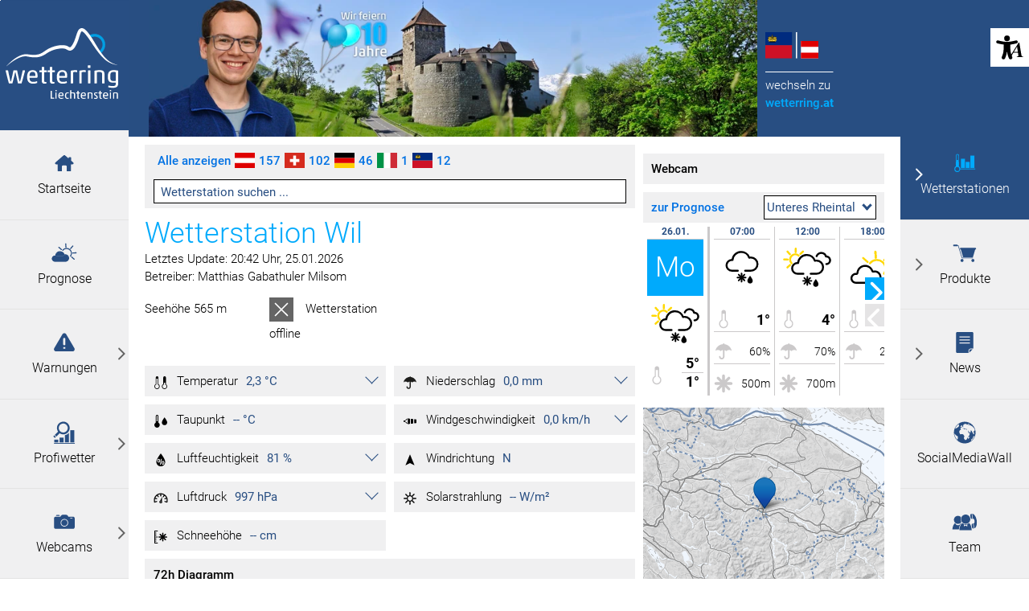

--- FILE ---
content_type: text/html; charset=UTF-8
request_url: https://wetterring.li/wetterstationen/detail/wil
body_size: 31114
content:
<!DOCTYPE html>
<html	lang="de"
		class="no-js can-use-flexbox"
				data-user-agent="chrome"
		data-user-agent-version="131"
		>
	<head>
	    			<!-- Google tag (gtag.js) -->
<script async src="https://www.googletagmanager.com/gtag/js?id=G-SS6VERPP4T"></script>
<script>
  window.dataLayer = window.dataLayer || [];
  function gtag(){dataLayer.push(arguments);}
  gtag('js', new Date());

  gtag('config', 'G-SS6VERPP4T');
</script>
                        		                                		<script>(function(H){H.className=H.className.replace(/\bno-js\b/,'js')})(document.documentElement)</script>
			    <meta charset="UTF-8">
	    

<title>Wetterring Liechtenstein - einzigartig regional: Detail &lt; Wetterstationen</title>

    <meta name="title" content="Wetterring Liechtenstein - einzigartig regional: Detail &lt; Wetterstationen">
    <meta name="generator" content="eboxx® Enterprise System © copyright by xoo design GmbH">
    <meta name="description" content="Das aktuelle Wetter für Liechtenstein: Vaduz, Schaan, Malbun, Balzers, etc. Live-Wetterdaten, Webcams und Wetterwarnungen für Liechtenstein.">
    <meta name="keywords" content="Wetterring, Wetterprognose, Wetterbericht, Liechtenstein, Wetter, Föhn, Niederschlagsradar, Wetterwarnung, Unwetterwarnung, Rheintal, Ostschweiz, Kenny, Balzers">
    <meta name="robots" content="index,follow">
    <meta name="revisit-after" content="">
    <meta name="language" content="de">
    <meta name="viewport" content="width=device-width, user-scalable=yes, initial-scale=1.0, minimum-scale=1.0, maximum-scale=10.0">

        	<meta property="og:title" content="Wetterstation Wil">
	        	<meta property="og:type" content="website">
	        	<meta property="og:url" content="https://wetterring.li/wetterstationen/detail/wil">
	        	<meta property="og:image" content="https://wetterring.li/XooWebKit/bin/imagecache.php/c11_d4a760f67b/1346d_66MjH/Wetterring-logo-Enterprise-System.png">
	

<link href="https://wetterring.li/files/cache/cssbundle/common.min.E2F1986B.css" rel="stylesheet" type="text/css" media="all">
<link href="https://wetterring.li/files/cache/cssbundle/generic.min.45941F89.css" rel="stylesheet" type="text/css" media="all">
		<link rel="icon" type="image/x-icon" href="https://wetterring.li/files/upload/1703_7d77134ec4.ico">
			<link rel="canonical" href="https://wetterring.at/wetterstationen/detail/wil">
					<script data-cookieconsent='ignore'>
	/* <![CDATA[ */
	XWK = {
		host: "https://wetterring.li/", base: "../../../../../", cookiePath: "/",
		isDevEnvironment: false
	};

	        /*
File generated by XWK on Mon, 29 Jul 2024 09:13:03 +0200 - NEVER EDIT THIS FILE 
File src: XooWebKit/src/js/xwk/xwk.core.js 
*/
(function() {
	// window.performance.mark('xwk_init');

	var XWK = window.XWK = window.XWK || {};
	var triggers = {
		asap: {
			check: function(c) {
				if (!c.ignoreRequireJs && window.requirejs) {
					return true;
				}
				var setup = extractSetup(false, c.setup);
				return !!setup.loaded;

			},
			checkInterval: 250,
			maxChecks: 40
		},
		windowload: {
			load: function(c) {
				XWK.bind('load', window, c);
			}
		},
		interactive: {
			load: function(c) {
				XWK.bind('readystatechange', document, function() {
					if (document.readyState === "interactive") {
						c();
					}
				});
				run('windowload', getCall(c));
			}
		},
		requirejs : {
			check: function(c) {
				return !!window.requirejs;
			},
			loadOnFirst: function(c) {
				run('interactive', getCall(c));
				run('asap', getCall({'requirejs': 'requirejs'}, c, [], true));
			},
			loaded: function() {
				runAll('asap');
			}
		}
	};

	var initTrigger = function(i,t){
		t.calls = [];
		t.ready = false;
		var c = t.check;
		t.readyTrigger = function() {
			(!c || c(null)) && triggerReady(i);
		};
		if (t.load) {
			t.load(t.readyTrigger);
		}
		if (!c) {
			t.check = function(c) {
				return t.ready;
			}
		}
	};

	var initTriggers = function(){
		for(var i in triggers) {
			if (!triggers.hasOwnProperty(i)) {
				continue;
			}
			initTrigger(i,triggers[i]);
		}
	};

	var pushTrigger = function(trigger, c) {
		var t = triggers[trigger];
		c.checks = (c.checks || 0) + 1;
		if (c.checks > t.maxChecks) {
			console.log("Could not load", c);
			return;
		}
		t.calls.push(c);
		if (t.checkInterval && !t.running) {
			t.running = setInterval(function(){
				// console.log("check "+trigger+" "+t.calls.length);
				if (t.calls.length === 0) {
					clearInterval(t.running);
					t.running = 0;
				}
				runAll(trigger);
			},t.checkInterval);
		}
		if (t.loadOnFirst) {
			t.loadOnFirst(t.readyTrigger);
			t.loadOnFirst = null;
		}
	};

	var runAll = function(trigger){
		var t = triggers[trigger];
		var calls = t.calls;
		// console.log('runall '+calls.length+' '+trigger);
		t.calls = [];
		for(var i=0; i<calls.length; i++) {
			run(trigger, calls[i], calls.length > 1);
		}
	};

	var triggerReady = function(trigger) {
		var t = triggers[trigger];
		if (t.ready) {
			// console.log('ready', trigger);
			return;
		}
		// window.performance.mark('xwk_ready_'+trigger);
		// console.log('READY', trigger);
		t.ready = true;
		t.checking = false;
		runAll(trigger);
		t.loaded && t.loaded();
	};

	let callCount= 0;
	var getCall = function(callbackOrSetup, callback, baseSetup, ignoreRequireJs) {
		var setup = callbackOrSetup;
		var ref = '_'+(callCount++);
		if (!callback) {
			callback = callbackOrSetup;
			setup = [];
		}
		if (setup instanceof Object && setup.ref) {
			ref = setup.ref;
			setup = setup.modules
		}
		return {
			ref: ref,
			setup: normalizeSetup(setup, baseSetup),
			callback: function() {
				try {
					return callback.apply(this || null, arguments);
				} catch (e) {
					if (console && console.error) {
						console.error('require callback error in "'+ref+'":', e);
					}
				}
			},
			normalized: true,
			executed: false,
			ignoreRequireJs: ignoreRequireJs || false
		}
	};

	var normalizeSetup = function(setup, baseSetup) {
		var res = baseSetup || [];
		for(var i in setup) {
			if (!setup.hasOwnProperty(i)) {
				continue;
			}
			var v = setup[i];
			if (isNaN(i)) {
				res.push([i, v]);
			} else {
				if (typeof(v) === 'string') {
					var p;
					if ((p=v.indexOf('<<')) !== -1) {
						res.push([v.substr(0,p), v.substr(p+2)]);
					} else {
						res.push([v, false]);
					}
				} else {
					res.push(v);
				}
			}
		}
		return res;
	};

	var run = function(trigger, c, multi) {
		if (c.executed) {
			return;
		}
		var t = triggers[trigger];
		if (!t.check(c)) {
			pushTrigger(trigger, c);
			return;
		}

		c.executed = true;
		if (!c.ignoreRequireJs && window.requirejs) {
			runWithRequireJs(c);
			return;
		}
		var setup = extractSetup(false, c.setup);
		var call = function(){
			c.callback.apply(null, setup.m);
		};
		if (multi) {
			setTimeout(call, 0);
		} else {
			call();
		}
	};

	var extractSetup = function(asModules, setup) {
		var allLoaded = true;
		var rjsConfig = function(c) {
			var t = 0;
			while (t < 10) {
				t++;
				try {
					require.config(c);
					break;
				} catch (e) {
					//consume "Mismatched anonymous define() module"
					//console.log(e);
				}
			}
		};

		var loadModule = function(key) {
			var deps = key.split('|');
			var mod = deps.shift();
			if (deps.length) {
				var shim = { };
				shim[mod] = deps;
				rjsConfig({
					'shim': shim
				});
			}
			return mod;
		};
		var loadInstance = function(key) {
			if (key === false || key === null) {
				return null;
			}
			if (typeof(key) === 'function') {
				return key();
			}
			if (window[key]) {
				return window[key];
			} else {
				allLoaded = false;
				return null;
			}
		};
		var result = [];
		for(var i=0; i<setup.length; i++) {
			var v = setup[i];
			if (asModules) {
				result.push(loadModule(v[0]));
			} else {
				result.push(loadInstance(v[1]));
			}
		}
		var r = {
			loaded: allLoaded,
			m: [],
			l: []
		};
		if (!asModules) {
			r.m = result;
			return r;
		}
		for(var j=0; j<result.length; j++) {
			if (result[j].indexOf('!') === 0) {
				r.l.push(result[j].substr(1));
			} else {
				r.m.push(result[j]);
			}
		}
		return r;
	};

	var runWithRequireJs = function(c) {
		var setup = extractSetup(true, c.setup);
		if (setup.l.length) {
			requirejs(setup.m, function(){
				var _s = this;
				var _a = arguments;
				requirejs(setup.l, function() {
					c.callback.apply(_s, _a);
				});
			});
		} else {
			requirejs(setup.m, c.callback);
		}
	};

	var defineXwk = function(a1, a2, a3, a4) {
		if (typeof(a1) !== 'string' && a1 !== null) {
			a3 = a2;
			a2 = a1;
			a1 = null;
		}
		var c = getCall(a2, a3, a4);
		if (!XWK.useRequireJs) {
			run('asap', c);
		} else {
			var setup = extractSetup(true, c.setup);
			if (setup.l.length) {
				throw new Error("setup not supported for define")
			}
			if (a1) {
				define(a1, setup.m, c.callback);
			} else {
				define(setup.m, c.callback);
			}
		}
	};

	XWK.bind = function(event, elem, func) {
		if (elem.addEventListener) {  // W3C DOM
			elem.addEventListener(event, func, false);
		} else if (elem.attachEvent) { // IE DOM
			return elem.attachEvent("on" + event, func);
		}
	};

	/** @deprecated aure u sure you want to use this? see XWK.require, XWK.jQuery* functions */
	XWK.addEventListener = XWK.bind;

	XWK.require = function(callbackOrSetup, callback) {
		run(XWK.useRequireJs ? 'requirejs' : 'asap', getCall(callbackOrSetup, callback));
	};

	XWK.define = function (a1, a2, a3) {
		defineXwk(a1, a2, a3);
	};

	XWK.jQueryDefine = function (a1, a2, a3) {
		defineXwk(a1, a2, a3, [['jquery', 'jQuery']]);
	};

	XWK.jQueryLoad = function(callbackOrSetup, callback) {
		run(XWK.useRequireJs ? 'requirejs' : 'asap', getCall(callbackOrSetup, callback, [['jquery','jQuery']]));
	};

	XWK.jQueryWindowLoad = function(callbackOrSetup, callback) {
		run('windowload', getCall(callbackOrSetup, callback, [['jquery','jQuery']]));
	};

	/** @deprecated - use XWK.jQueryLoad */
	XWK.jQueryReady = XWK.jQueryLoad;

	XWK.setRequireJs = function(requirejs) {
		XWK.requirejs = requirejs;
		triggerReady('requirejs');
	};

	XWK.jQueryDocumentLoad = function(callbackOrSetup, callback) {
		var c = getCall(callbackOrSetup, callback);
		XWK.jQueryLoad(c.setup, function(jQuery){
			var loadedModuels = arguments;
			jQuery(function(){
				c.callback.apply(null, loadedModuels);
			});
		});
	};

	XWK.escapeSelector = function(string){
		if (jQuery && jQuery.escapeSelector) {
			return jQuery.escapeSelector(string);
		}
		var selectorEscape = /([!"#$%&'()*+,./:;<=>?@[\]^`{|}~])/g;
		return (string+"").replace( selectorEscape, "\\$1" );
	};

	/** @todo - move away from here */
	XWK.jQueryElementVisible = function ($element, callback) {
		var checkFn = function() {
			if (XWK.isElementVisible($element)) {
				callback();
			} else {
				window.setTimeout(checkFn, 100);
			}
		};
		checkFn();
	};

	/** @todo - move away from here */
	XWK.isElementVisible = function ($element) {
		if ($element.css('display') == 'hidden' || $element.css('opacity') == 0 || $element.css('visibility') == 'hidden') {
			return false;
		}

		var result = true;
		$element.parents().each(function (index, parent) {
			var $parent = $(parent);
			if ($parent.css('display') == 'hidden' || $parent.css('opacity') == 0 || $parent.css('visibility') == 'hidden') {
				result = false;
			}
			return true;
		});

		return result;
	};

	/** @todo  - move away from here  */
	XWK.postRedirect = function(postRedirect)
	{
		var $form = $('<form>').attr('action', postRedirect.action).attr('method', 'post').addClass('hidden');

		$.each(postRedirect.postData, function(key, value) {
			var $inputHidden = $('<input>').attr('type', 'hidden').attr('name', key).attr('value', value);
			$form.append($inputHidden);
		});

		$('body').append($form);
		$form.submit();
	};

	/** @todo  - move away from here */
	XWK.handleAjaxError = function (xhr) {
		if (xhr.status == 0 && xhr.statusText === 'abort') {
			return; // Request canceled by user
		}

		if (xhr.status == 0 && xhr.statusText === 'error') {
			return; // Request blocked
		}

		if (xhr.responseText && xhr.responseText.indexOf('Location: ') === 0) {
			location.href = xhr.responseText.substring(('Location: ').length);
			return;
		}

		console.error('AJAX ERROR', {'xhr': xhr});

		if (XWK.isDevEnvironment) {
			document.open();
			document.write(xhr.responseText);
			document.close();
		} else {
			// TODO: Show JS modal
		}
	};

	initTriggers();
})();;

    
        XWK.useRequireJs = true;
        XWK.mobileFirst = false;
        XWK.isMobile = false;
        XWK.stickyHeaderAddDockedFix = false;
        creator_plugin_itemrowalizer = {"contenttimeout":-1,"components":[]};
        XWK.Session = {"expires":100,"auth":false,"user":0,"cookie":"xwk_session"};
        XWK.Creator = {"env":"prod","path":{"style":"..\/..\/..\/..\/..\/..\/..\/layouts\/wildcats-with-drop-dowm-rd\/styles\/wetterring","template":"..\/..\/..\/..\/..\/..\/..\/layouts\/wildcats-with-drop-dowm-rd"},"openMenuPath":[],"layout":{"template_columns":24,"template_header_columns":24,"template_top_header_colums":24,"template_footer_columns":24,"template_content_columns":24,"template_hasFlexzone":true,"style":{"view_port_width":1114,"content_padding":10,"anchor_scroll_padding":0,"screen_xs":640,"screen_sm":769,"screen_md":1024,"screen_lg":1200,"screen_gfb":1150,"components":{"content":{"column_width":36,"column_gap":10,"column_gap_bottom":10},"header":{"column_width":36,"column_gap":10,"column_gap_bottom":10},"headerdocked":{"column_width":36,"column_gap":10,"column_gap_bottom":10},"footer":{"column_width":36,"column_gap":10,"column_gap_bottom":10},"footerdocked":{"column_width":36,"column_gap":10,"column_gap_bottom":10},"top_header":{"column_width":36,"column_gap":10,"column_gap_bottom":10}}},"responsive":true},"language_code":"de","UI":{"Model":[]}};
        layerslider_barrierfree = {"translations":{"forward":"N\u00e4chstes","backward":"Vorheriges"}};
    
	/* ]]> */
</script>
	<script>
	/* <![CDATA[ */
    	// window.global = {
	// 	/** @deprecated use XWK.require | XWK.jQueryLoad */
	// 	addEventListener: XWK.bind
	// };
	/* ]]> */
</script>	<meta name="google-site-verification" content="qvpvCZN2eVL4nGjN9d8njNdjHfxN4G6_8U4XSzplFbQ" />			
        
        
		
        
		
		
    </head>
	<body class="" data-eboxx-init="plugin/itemexpander/itemexpander|plugin/itemexpander/areaexpander|plugin/webcam/responsive/webcam|item/swiper|eboxx-addthis-lazy|eboxx-stickyHeader|eboxx-top-header|eboxx-top-menu-header|content/htmlcontentmenu/menupopup">

        <a accesskey="0" class="skip-link" href="#accessibility-content-anchor" aria-label="Sprungmarken"> Zum Inhalt springen [AK + 0] </a><a accesskey="1" class="skip-link" href="#accessibility-navigation-2-anchor" data-targetId="#accessibility-navigation-2-anchor" aria-label="Sprungmarken"> Zum linken senkrechten Seitenmenü springen [AK + 1] </a><a accesskey="2" class="skip-link" href="#accessibility-navigation-6-anchor" data-targetId="#accessibility-navigation-6-anchor" aria-label="Sprungmarken"> Zum rechten senkrechten Seitenmenü springen [AK + 2] </a><a accesskey="3" class="skip-link" href="#accessibility-footer-items-anchor" aria-label="Sprungmarken"> Zu den Inhalten im Fußbereich springen [AK + 3] </a><div id="wrapper" class="content-left-side-margin content-right-side-margin  with-header-items content-side-margin-full-width "><div class="wrapper-background    hidden-xs"></div>		<nav id="wrapper-left" aria-label="Seitenmenü rechts"><div class="side-menu-wrapper hidden-gfb full-height link-name-as-submenu-title submenu-vertical-align-center"><div><div><div class="side-menu stretch-height display-label"><ul  class="popout-menu level0 stretch-height   side-menu-left " data-count="5" data-menu-id="2" ><li style=" height:20%; " class=" first-child with-menuicon show-link-name show-link-name-on-mobile-menu  hide-badge-on-mobile  icon-position-left hide-line " data-id="519"  data-background-class="" data-text-class=" " data-smartphone-background-class="" data-smartphone-text-class=""><a   href="https://wetterring.li/startseite" target="_self" title="Startseite" id="accessibility-navigation-2-anchor" ><span class="burger-submenu-span" style="">		        		<span class="menuicon" aria-label="Menu-Icon Startseite" role="button" tabindex="0" ><i class="menuicon-13" aria-hidden="true"> </i><i class="menuicon-hover-13" aria-hidden="true"> </i></span><span class="name									">Startseite</span></span></a></li><li style=" height:20%; " class=" with-menuicon show-link-name show-link-name-on-mobile-menu  hide-badge-on-mobile  icon-position-left hide-line " data-id="522"  data-background-class="" data-text-class=" " data-smartphone-background-class="" data-smartphone-text-class=""><a   href="https://wetterring.li/prognose" target="_self" title="Prognose" tabindex="-1"><span class="burger-submenu-span" style="">		        		<span class="menuicon" aria-label="Menu-Icon Prognose" role="button" tabindex="0" ><i class="menuicon-9" aria-hidden="true"> </i><i class="menuicon-hover-9" aria-hidden="true"> </i></span><span class="name									">Prognose</span></span></a></li><li style=" height:20%; " class="popout with-menuicon show-link-name show-link-name-on-mobile-menu  hide-badge-on-mobile  icon-position-left show-line " data-id="542"  data-background-class="" data-text-class=" " data-smartphone-background-class="" data-smartphone-text-class=""><a role="link" aria-expanded="false" aria-haspopup="menu"  href="https://wetterring.li/warnungen" target="_self" title="Warnungen" tabindex="-1"><span class="burger-submenu-span" style="">		        		<span class="menuicon" aria-label="Menu-Icon Warnungen" role="button" tabindex="0" ><i class="menuicon-11" aria-hidden="true"> </i><i class="menuicon-hover-11" aria-hidden="true"> </i></span><span class="name									">Warnungen</span><span class="arrow"></span>                                </span></a><ul  class="popout-menu level1 stretch-height  submenu" ><li class="submenu-title"><span>Warnungen</span></li><li class=" first-child with-menuicon show-link-name show-link-name-on-mobile-menu  hide-badge-on-mobile  icon-position-left hide-line " data-id="543"  data-background-class="" data-text-class=" " data-smartphone-background-class="" data-smartphone-text-class=""><a   href="https://wetterring.li/warnungen/warnungen" target="_self" title="Warnungen" tabindex="-1"><span class="burger-submenu-span" style="">		        		<span class="menuicon" aria-label="Menu-Icon Warnungen" role="button" tabindex="0" ><i class="menuicon-32-submenuLink" aria-hidden="true"> </i><i class="menuicon-hover-32-submenuLink" aria-hidden="true"> </i></span><span class="name									">Warnungen</span></span></a></li><li class=" last-child with-menuicon show-link-name show-link-name-on-mobile-menu  hide-badge-on-mobile  icon-position-left hide-line " data-id="544"  data-background-class="" data-text-class=" " data-smartphone-background-class="" data-smartphone-text-class=""><a   href="https://wetterring.li/warnungen/warnungen-abonnieren" target="_self" title="Warnungen abonnieren" tabindex="-1"><span class="burger-submenu-span" style="">		        		<span class="menuicon" aria-label="Menu-Icon Warnungen abonnieren" role="button" tabindex="0" ><i class="menuicon-29-submenuLink" aria-hidden="true"> </i><i class="menuicon-hover-29-submenuLink" aria-hidden="true"> </i></span><span class="name									">Warnungen abonnieren</span></span></a></li></ul></li><li style=" height:20%; " class="popout with-menuicon show-link-name show-link-name-on-mobile-menu  hide-badge-on-mobile  icon-position-left show-line " data-id="523"  data-background-class="" data-text-class=" " data-smartphone-background-class="" data-smartphone-text-class=""><a role="link" aria-expanded="false" aria-haspopup="menu"  href="https://wetterring.li/profiwetter/detail" target="_self" title="Profiwetter" tabindex="-1"><span class="burger-submenu-span" style="">		        		<span class="menuicon" aria-label="Menu-Icon Profiwetter" role="button" tabindex="0" ><i class="menuicon-41" aria-hidden="true"> </i><i class="menuicon-hover-41" aria-hidden="true"> </i></span><span class="name									">Profiwetter</span><span class="arrow"></span>                                </span></a><ul  class="popout-menu level1 stretch-height  submenu" ><li class="submenu-title"><span>Profiwetter</span></li><li class=" first-child with-menuicon show-link-name show-link-name-on-mobile-menu  hide-badge-on-mobile  icon-position-left hide-line " data-id="524"  data-background-class="" data-text-class=" " data-smartphone-background-class="" data-smartphone-text-class=""><a   href="https://wetterring.li/profiwetter/detail" target="_self" title="Profiwetter Modell" tabindex="-1"><span class="burger-submenu-span" style="">		        		<span class="menuicon" aria-label="Menu-Icon Profiwetter Modell" role="button" tabindex="0" ><i class="menuicon-30-submenuLink" aria-hidden="true"> </i><i class="menuicon-hover-30-submenuLink" aria-hidden="true"> </i></span><span class="name									">Profiwetter Modell</span></span></a></li><li class=" with-menuicon show-link-name show-link-name-on-mobile-menu  hide-badge-on-mobile  icon-position-left hide-line " data-id="770"  data-background-class="" data-text-class=" " data-smartphone-background-class="" data-smartphone-text-class=""><a   href="https://wetterring.li/profiwetter/radar-satellitenbilder" target="_self" title="Radar & Satellitenbilder" tabindex="-1"><span class="burger-submenu-span" style="">		        		<span class="menuicon" aria-label="Menu-Icon Radar &amp; Satellitenbilder" role="button" tabindex="0" ><i class="menuicon-20-submenuLink" aria-hidden="true"> </i><i class="menuicon-hover-20-submenuLink" aria-hidden="true"> </i></span><span class="name									">Radar &amp; Satellitenbilder</span></span></a></li><li class=" with-menuicon show-link-name show-link-name-on-mobile-menu  hide-badge-on-mobile  icon-position-left hide-line " data-id="895"  data-background-class="" data-text-class=" " data-smartphone-background-class="" data-smartphone-text-class=""><a   href="https://wetterring.li/profiwetter/schneefallgrenze-diagramm" target="_self" title="Schneefallgrenze-Diagramm" tabindex="-1"><span class="burger-submenu-span" style="">		        		<span class="menuicon" aria-label="Menu-Icon Schneefallgrenze-Diagramm" role="button" tabindex="0" ><i class="menuicon-24-submenuLink" aria-hidden="true"> </i><i class="menuicon-hover-24-submenuLink" aria-hidden="true"> </i></span><span class="name									">Schneefallgrenze-Diagramm</span></span></a></li><li class=" with-menuicon show-link-name show-link-name-on-mobile-menu  hide-badge-on-mobile  icon-position-left hide-line " data-id="525"  data-background-class="" data-text-class=" " data-smartphone-background-class="" data-smartphone-text-class=""><a   href="https://wetterring.li/profiwetter/neuschneesummenkarte" target="_self" title="Neuschneesummenkarte" tabindex="-1"><span class="burger-submenu-span" style="">		        		<span class="menuicon" aria-label="Menu-Icon Neuschneesummenkarte" role="button" tabindex="0" ><i class="menuicon-31-submenuLink" aria-hidden="true"> </i><i class="menuicon-hover-31-submenuLink" aria-hidden="true"> </i></span><span class="name									">Neuschneesummenkarte</span></span></a></li><li class=" with-menuicon show-link-name show-link-name-on-mobile-menu  hide-badge-on-mobile  icon-position-left hide-line " data-id="526"  data-background-class="" data-text-class=" " data-smartphone-background-class="" data-smartphone-text-class=""><a   href="https://wetterring.li/profiwetter/foehndiagramm-fl-ost-ch" target="_self" title="Föhndiagramm FL/Ost-CH" tabindex="-1"><span class="burger-submenu-span" style="">		        		<span class="menuicon" aria-label="Menu-Icon Föhndiagramm FL/Ost-CH" role="button" tabindex="0" ><i class="menuicon-23-submenuLink" aria-hidden="true"> </i><i class="menuicon-hover-23-submenuLink" aria-hidden="true"> </i></span><span class="name									">Föhndiagramm FL/Ost-CH</span></span></a></li><li class=" with-menuicon show-link-name show-link-name-on-mobile-menu  hide-badge-on-mobile  icon-position-left hide-line " data-id="532"  data-background-class="" data-text-class=" " data-smartphone-background-class="" data-smartphone-text-class=""><a   href="https://wetterring.li/profiwetter/vorhersage-diagramm-chur" target="_self" title="Vorhersage-Diagramm Chur" tabindex="-1"><span class="burger-submenu-span" style="">		        		<span class="menuicon" aria-label="Menu-Icon Vorhersage-Diagramm Chur" role="button" tabindex="0" ><i class="menuicon-22-submenuLink" aria-hidden="true"> </i><i class="menuicon-hover-22-submenuLink" aria-hidden="true"> </i></span><span class="name									">Vorhersage-Diagramm Chur</span></span></a></li><li class=" with-menuicon show-link-name show-link-name-on-mobile-menu  hide-badge-on-mobile  icon-position-left hide-line " data-id="534"  data-background-class="" data-text-class=" " data-smartphone-background-class="" data-smartphone-text-class=""><a   href="https://wetterring.li/profiwetter/vorhersage-diagramm-saentis" target="_self" title="Vorhersage-Diagramm Säntis" tabindex="-1"><span class="burger-submenu-span" style="">		        		<span class="menuicon" aria-label="Menu-Icon Vorhersage-Diagramm Säntis" role="button" tabindex="0" ><i class="menuicon-22-submenuLink" aria-hidden="true"> </i><i class="menuicon-hover-22-submenuLink" aria-hidden="true"> </i></span><span class="name									">Vorhersage-Diagramm Säntis</span></span></a></li><li class=" with-menuicon show-link-name show-link-name-on-mobile-menu  hide-badge-on-mobile  icon-position-left hide-line " data-id="533"  data-background-class="" data-text-class=" " data-smartphone-background-class="" data-smartphone-text-class=""><a   href="https://wetterring.li/profiwetter/vorhersage-diagramm-st-gallen" target="_self" title="Vorhersage-Diagramm St. Gallen" tabindex="-1"><span class="burger-submenu-span" style="">		        		<span class="menuicon" aria-label="Menu-Icon Vorhersage-Diagramm St. Gallen" role="button" tabindex="0" ><i class="menuicon-22-submenuLink" aria-hidden="true"> </i><i class="menuicon-hover-22-submenuLink" aria-hidden="true"> </i></span><span class="name									">Vorhersage-Diagramm St. Gallen</span></span></a></li><li class=" last-child with-menuicon show-link-name show-link-name-on-mobile-menu  hide-badge-on-mobile  icon-position-left hide-line " data-id="531"  data-background-class="" data-text-class=" " data-smartphone-background-class="" data-smartphone-text-class=""><a   href="https://wetterring.li/profiwetter/vorhersage-diagramm-vaduz" target="_self" title="Vorhersage-Diagramm Vaduz" tabindex="-1"><span class="burger-submenu-span" style="">		        		<span class="menuicon" aria-label="Menu-Icon Vorhersage-Diagramm Vaduz" role="button" tabindex="0" ><i class="menuicon-22-submenuLink" aria-hidden="true"> </i><i class="menuicon-hover-22-submenuLink" aria-hidden="true"> </i></span><span class="name									">Vorhersage-Diagramm Vaduz</span></span></a></li></ul></li><li style=" height:20%; " class="popout last-child with-menuicon show-link-name show-link-name-on-mobile-menu  hide-badge-on-mobile  icon-position-left show-line " data-id="535"  data-background-class="" data-text-class=" " data-smartphone-background-class="" data-smartphone-text-class=""><a role="link" aria-expanded="false" aria-haspopup="menu"  href="https://wetterring.li/webcams/uebersicht" target="_self" title="Webcams" tabindex="-1"><span class="burger-submenu-span" style="">		        		<span class="menuicon" aria-label="Menu-Icon Webcams" role="button" tabindex="0" ><i class="menuicon-8" aria-hidden="true"> </i><i class="menuicon-hover-8" aria-hidden="true"> </i></span><span class="name									">Webcams</span><span class="arrow"></span>                                </span></a><ul  class="popout-menu level1 stretch-height  submenu" ><li class="submenu-title"><span>Webcams</span></li><li class=" first-child with-menuicon show-link-name show-link-name-on-mobile-menu  hide-badge-on-mobile  icon-position-left hide-line " data-id="536"  data-background-class="" data-text-class=" " data-smartphone-background-class="" data-smartphone-text-class=""><a   href="https://wetterring.li/webcams/uebersicht" target="_self" title="Übersicht" tabindex="-1"><span class="burger-submenu-span" style="">		        		<span class="menuicon" aria-label="Menu-Icon Übersicht" role="button" tabindex="0" ><i class="menuicon-39-submenuLink" aria-hidden="true"> </i><i class="menuicon-hover-39-submenuLink" aria-hidden="true"> </i></span><span class="name									">Übersicht</span></span></a></li><li class=" last-child with-menuicon show-link-name show-link-name-on-mobile-menu  hide-badge-on-mobile  icon-position-left hide-line " data-id="773"  data-background-class="" data-text-class=" " data-smartphone-background-class="" data-smartphone-text-class=""><a   href="https://wetterring.li/webcams/zeitraffer" target="_self" title="Zeitraffer" tabindex="-1"><span class="burger-submenu-span" style="">		        		<span class="menuicon" aria-label="Menu-Icon Zeitraffer" role="button" tabindex="0" ><i class="menuicon-25-submenuLink" aria-hidden="true"> </i><i class="menuicon-hover-25-submenuLink" aria-hidden="true"> </i></span><span class="name									">Zeitraffer</span></span></a></li></ul></li></ul><div class="close level0">X</div></div></div></div></div></nav><nav id="wrapper-right" aria-label="Seitenmenü links"><div class="side-menu-wrapper hidden-gfb full-height link-name-as-submenu-title submenu-vertical-align-center"><div><div><div class="side-menu stretch-height display-label"><ul  class="popout-menu level0 stretch-height   side-menu-right  has-selected-submenus" data-count="5" data-menu-id="6" ><li style=" height:20%; " class="popout selected first-child with-menuicon show-link-name show-link-name-on-mobile-menu  hide-badge-on-mobile  icon-position-left show-line " data-id="807"  data-background-class="" data-text-class=" " data-smartphone-background-class="" data-smartphone-text-class=""><a role="link" aria-expanded="false" aria-haspopup="menu"  href="https://wetterring.li/wetterstationen/live-wetterkarte" target="_self" class="selected" title="Wetterstationen" id="accessibility-navigation-6-anchor" ><span class="burger-submenu-span" style="">		        		<span class="menuicon" aria-label="Menu-Icon Wetterstationen" role="button" tabindex="0" ><i class="menuicon-10" aria-hidden="true"> </i><i class="menuicon-hover-10" aria-hidden="true"> </i></span><span class="name									">Wetterstationen</span><span class="arrow"></span>                                </span></a><ul  class="popout-menu level1 stretch-height  submenu" ><li class="submenu-title"><span>Wetterstationen</span></li><li class=" first-child with-menuicon show-link-name show-link-name-on-mobile-menu  hide-badge-on-mobile  icon-position-left hide-line " data-id="809"  data-background-class="" data-text-class=" " data-smartphone-background-class="" data-smartphone-text-class=""><a   href="https://wetterring.li/wetterstationen/live-wetterkarte" target="_self" title="Live Wetterkarte" tabindex="-1"><span class="burger-submenu-span" style="">		        		<span class="menuicon" aria-label="Menu-Icon Live Wetterkarte" role="button" tabindex="0" ><i class="menuicon-21-submenuLink" aria-hidden="true"> </i><i class="menuicon-hover-21-submenuLink" aria-hidden="true"> </i></span><span class="name									">Live Wetterkarte</span></span></a></li><li class=" with-menuicon show-link-name show-link-name-on-mobile-menu  hide-badge-on-mobile  icon-position-left hide-line " data-id="1107"  data-background-class="" data-text-class=" " data-smartphone-background-class="" data-smartphone-text-class=""><a   href="https://wetterring.li/wetterstationen/livedaten-foehn-messstationen" target="_self" title="Livedaten Föhn-Messstationen" tabindex="-1"><span class="burger-submenu-span" style="">		        		<span class="menuicon" aria-label="Menu-Icon Livedaten Föhn-Messstationen" role="button" tabindex="0" ><i class="menuicon-23-submenuLink" aria-hidden="true"> </i><i class="menuicon-hover-23-submenuLink" aria-hidden="true"> </i></span><span class="name									">Livedaten Föhn-Messstationen</span></span></a></li><li class=" last-child with-menuicon show-link-name show-link-name-on-mobile-menu  hide-badge-on-mobile  icon-position-left hide-line " data-id="811"  data-background-class="" data-text-class=" " data-smartphone-background-class="" data-smartphone-text-class=""><a   href="https://wetterring.li/wetterstationen/hitliste" target="_self" title="Hitliste" tabindex="-1"><span class="burger-submenu-span" style="">		        		<span class="menuicon" aria-label="Menu-Icon Hitliste" role="button" tabindex="0" ><i class="menuicon-19-submenuLink" aria-hidden="true"> </i><i class="menuicon-hover-19-submenuLink" aria-hidden="true"> </i></span><span class="name									">Hitliste</span></span></a></li></ul></li><li style=" height:20%; " class="popout with-menuicon show-link-name show-link-name-on-mobile-menu  hide-badge-on-mobile  icon-position-left show-line " data-id="670"  data-background-class="" data-text-class=" " data-smartphone-background-class="" data-smartphone-text-class=""><a role="link" aria-expanded="false" aria-haspopup="menu"  href="https://wetterring.li/produkte/fanartikel" target="_self" title="Produkte" tabindex="-1"><span class="burger-submenu-span" style="">		        		<span class="menuicon" aria-label="Menu-Icon Produkte" role="button" tabindex="0" ><i class="menuicon-17" aria-hidden="true"> </i><i class="menuicon-hover-17" aria-hidden="true"> </i></span><span class="name									">Produkte</span><span class="arrow"></span>                                </span></a><ul  class="popout-menu level1 stretch-height  submenu" ><li class="submenu-title"><span>Produkte</span></li><li class=" first-child with-menuicon show-link-name show-link-name-on-mobile-menu  hide-badge-on-mobile  icon-position-left hide-line " data-id="828"  data-background-class="" data-text-class=" " data-smartphone-background-class="" data-smartphone-text-class=""><a   href="https://wetterring.li/produkte/fanartikel" target="_self" title="Fanartikel" tabindex="-1"><span class="burger-submenu-span" style="">		        		<span class="menuicon" aria-label="Menu-Icon Fanartikel" role="button" tabindex="0" ><i class="menuicon-40-submenuLink" aria-hidden="true"> </i><i class="menuicon-hover-40-submenuLink" aria-hidden="true"> </i></span><span class="name									">Fanartikel</span></span></a></li><li class=" with-menuicon show-link-name show-link-name-on-mobile-menu  hide-badge-on-mobile  icon-position-left hide-line " data-id="671"  data-background-class="" data-text-class=" " data-smartphone-background-class="" data-smartphone-text-class=""><a   href="https://wetterring.li/produkte/wetterstationen-webcams" target="_self" title="Wetterstationen / Webcams" tabindex="-1"><span class="burger-submenu-span" style="">		        		<span class="menuicon" aria-label="Menu-Icon Wetterstationen / Webcams" role="button" tabindex="0" ><i class="menuicon-33-submenuLink" aria-hidden="true"> </i><i class="menuicon-hover-33-submenuLink" aria-hidden="true"> </i></span><span class="name									">Wetterstationen / Webcams</span></span></a></li><li class=" with-menuicon show-link-name show-link-name-on-mobile-menu  hide-badge-on-mobile  icon-position-left hide-line " data-id="672"  data-background-class="" data-text-class=" " data-smartphone-background-class="" data-smartphone-text-class=""><a   href="https://wetterring.li/produkte/exporte-fuer-webseiten" target="_self" title="Exporte für Webseiten" tabindex="-1"><span class="burger-submenu-span" style="">		        		<span class="menuicon" aria-label="Menu-Icon Exporte für Webseiten" role="button" tabindex="0" ><i class="menuicon-28-submenuLink" aria-hidden="true"> </i><i class="menuicon-hover-28-submenuLink" aria-hidden="true"> </i></span><span class="name									">Exporte für Webseiten</span></span></a></li><li class=" with-menuicon show-link-name show-link-name-on-mobile-menu  hide-badge-on-mobile  icon-position-left hide-line " data-id="674"  data-background-class="" data-text-class=" " data-smartphone-background-class="" data-smartphone-text-class=""><a   href="https://wetterring.li/produkte/wetterdaten-anfrage" target="_self" title="Wetterdaten Anfrage" tabindex="-1"><span class="burger-submenu-span" style="">		        		<span class="menuicon" aria-label="Menu-Icon Wetterdaten Anfrage" role="button" tabindex="0" ><i class="menuicon-27-submenuLink" aria-hidden="true"> </i><i class="menuicon-hover-27-submenuLink" aria-hidden="true"> </i></span><span class="name									">Wetterdaten Anfrage</span></span></a></li><li class=" last-child with-menuicon show-link-name show-link-name-on-mobile-menu  hide-badge-on-mobile  icon-position-left hide-line " data-id="673"  data-background-class="" data-text-class=" " data-smartphone-background-class="" data-smartphone-text-class=""><a   href="https://wetterring.li/produkte/wettervideos" target="_self" title="Wettervideos" tabindex="-1"><span class="burger-submenu-span" style="">		        		<span class="menuicon" aria-label="Menu-Icon Wettervideos" role="button" tabindex="0" ><i class="menuicon-25-submenuLink" aria-hidden="true"> </i><i class="menuicon-hover-25-submenuLink" aria-hidden="true"> </i></span><span class="name									">Wettervideos</span></span></a></li></ul></li><li style=" height:20%; " class="popout with-menuicon show-link-name show-link-name-on-mobile-menu  hide-badge-on-mobile  icon-position-left show-line " data-id="797"  data-background-class="" data-text-class=" " data-smartphone-background-class="" data-smartphone-text-class=""><a role="link" aria-expanded="false" aria-haspopup="menu"  href="https://wetterring.li/news/2020" target="_self" title="News" tabindex="-1"><span class="burger-submenu-span" style="">		        		<span class="menuicon" aria-label="Menu-Icon News" role="button" tabindex="0" ><i class="menuicon-18" aria-hidden="true"> </i><i class="menuicon-hover-18" aria-hidden="true"> </i></span><span class="name									">News</span><span class="arrow"></span>                                </span></a><ul  class="popout-menu level1 stretch-height  submenu" ><li class="submenu-title"><span>News</span></li><li class=" first-child last-child show-link-name show-link-name-on-mobile-menu  hide-badge-on-mobile  icon-position-left hide-line " data-id="798"  data-background-class="" data-text-class=" " data-smartphone-background-class="" data-smartphone-text-class=""><a   href="https://wetterring.li/news/2020" target="_self" title="2020" tabindex="-1"><span class="burger-submenu-span" style=""><span class="name									">2020</span></span></a></li></ul></li><li style=" height:20%; " class=" with-menuicon show-link-name show-link-name-on-mobile-menu  hide-badge-on-mobile  icon-position-left hide-line " data-id="793"  data-background-class="" data-text-class=" " data-smartphone-background-class="" data-smartphone-text-class=""><a   href="https://wetterring.li/socialmediawall" target="_self" title="SocialMediaWall" tabindex="-1"><span class="burger-submenu-span" style="">		        		<span class="menuicon" aria-label="Menu-Icon SocialMediaWall" role="button" tabindex="0" ><i class="menuicon-12" aria-hidden="true"> </i><i class="menuicon-hover-12" aria-hidden="true"> </i></span><span class="name									">SocialMediaWall</span></span></a></li><li style=" height:20%; " class=" last-child with-menuicon show-link-name show-link-name-on-mobile-menu  hide-badge-on-mobile  icon-position-left hide-line " data-id="794"  data-background-class="" data-text-class=" " data-smartphone-background-class="" data-smartphone-text-class=""><a   href="https://wetterring.li/team" target="_self" title="Team" tabindex="-1"><span class="burger-submenu-span" style="">		        		<span class="menuicon" aria-label="Menu-Icon Team" role="button" tabindex="0" ><i class="menuicon-36" aria-hidden="true"> </i><i class="menuicon-hover-36" aria-hidden="true"> </i></span><span class="name									">Team</span></span></a></li></ul><div class="close level0">X</div></div></div></div></div></nav>



<nav id="widget-menu-wrapper-right" aria-label="Widget-Menü rechts">        <ul class=" widget-menu-right hidden-gfb  " data-count="1" data-menu-id="17"><li class=" first-child last-child with-menuicon text-menu  text-menu-overlay-content-only						 hidden-gfb" data-id="1112"  data-background-class="" data-text-class=""><div class="text-menu-link  " tabindex="0"><div class="accessibility_menu-dropdown">		        		<span class="menuicon" aria-label="Menu-Icon Barrierefreiheit" role="button" tabindex="0" ><i class="menuicon-52" aria-hidden="true"> </i><i class="menuicon-hover-52" aria-hidden="true"> </i></span><span class="name ">Barrierefreiheit</span><div class="text"><div><div class="menu-v2-dropdown-wrapper " data-dropdown-id="1112-dropdown" data-config='{&quot;reset&quot;:{&quot;label&quot;:&quot;Zur\u00fccksetzen&quot;},&quot;openMenuOnClick&quot;:false,&quot;simpleText&quot;:{&quot;active&quot;:false,&quot;label&quot;:&quot;\&quot;Einfache Sprache\&quot; anzeigen&quot;},&quot;highContrast&quot;:{&quot;active&quot;:false,&quot;rubricId&quot;:0,&quot;label&quot;:&quot;Hoher Kontrast&quot;},&quot;fontSize&quot;:{&quot;active&quot;:true,&quot;label&quot;:&quot;Text-Gr\u00f6\u00dfe&quot;,&quot;multiplier&quot;:1.2},&quot;lineSpacing&quot;:{&quot;active&quot;:true,&quot;multiplier&quot;:1.2,&quot;label&quot;:&quot;Zeilenabstand \u00e4ndern&quot;},&quot;letterSpacing&quot;:{&quot;active&quot;:true,&quot;multiplier&quot;:1.2,&quot;label&quot;:&quot;Zeichenabst\u00e4nde \u00e4ndern&quot;},&quot;dyslexicFont&quot;:{&quot;active&quot;:false,&quot;style&quot;:null,&quot;label&quot;:&quot;Legasthenie-Schrift&quot;},&quot;highlightHeading&quot;:{&quot;active&quot;:true,&quot;color&quot;:&quot;#ff0000&quot;,&quot;label&quot;:&quot;\u00dcberschriften hervorheben&quot;},&quot;highlightLinks&quot;:{&quot;active&quot;:true,&quot;color&quot;:&quot;#ff0000&quot;,&quot;label&quot;:&quot;Links hervorheben&quot;},&quot;fontWeight&quot;:{&quot;active&quot;:true,&quot;size&quot;:&quot;700&quot;,&quot;label&quot;:&quot;Schrift Fett&quot;},&quot;biggerCursor&quot;:{&quot;active&quot;:true,&quot;label&quot;:&quot;Gro\u00dfer Cursor&quot;},&quot;greyscale&quot;:{&quot;active&quot;:true,&quot;label&quot;:&quot;Graustufen&quot;},&quot;showContrast&quot;:{&quot;active&quot;:false,&quot;label&quot;:&quot;Kontrast&quot;,&quot;maplist&quot;:[]}}'><div class="menu-dropdown-content " data-dropdown-id="1112-dropdown"><div class="menu-dropdown-inner-content"><div class="as-menu-v2" id="asMenuV2"><div class="as-menu-v2-header"><button class="as-menu-v2-btn as-menu-v2-reset" type="button" title="Reset settings"><i class="fa-solid fa-rotate-left"></i><span class="as-menu-v2-btn-label">Zurücksetzen</span></button></div><div class="as-menu-v2-content"><button class="as-menu-v2-btn enableGreyscale" type="button"><i class="fa-solid fa-paint-roller"></i><span class="as-menu-v2-btn-label">Graustufen</span></button><div class="as-menu-v2-group"><span class="as-menu-v2-group-headline"><i class="fa-solid fa-text-size"></i> Text-Größe</span><button class="as-menu-v2-btn fontSize increaseFontSize" type="button">										<span class="as-menu-v2-btn-label">+</span></button><button class="as-menu-v2-btn fontSize decreaseFontSize" type="button">										<span class="as-menu-v2-btn-label">-</span></button></div><button class="as-menu-v2-btn enableHighlightLinks" type="button"><i class="fa-solid fa-link"></i><span class="as-menu-v2-btn-label">Links hervorheben</span></button><button class="as-menu-v2-btn enableHighlightHeadings" type="button"><i class="fa-solid fa-square-parking"></i><span class="as-menu-v2-btn-label">Überschriften hervorheben</span></button><button class="as-menu-v2-btn changeLineHeight" type="button"><i class="fa-solid fa-line-height"></i><span class="as-menu-v2-btn-label">Zeilenabstand ändern</span></button><button class="as-menu-v2-btn changeLetterSpacing" type="button"><i class="fa-solid fa-kerning"></i><span class="as-menu-v2-btn-label">Zeichenabstände ändern</span></button><button class="as-menu-v2-btn adjustFontWeight" type="button"><i class="fa-solid fa-bold"></i><span class="as-menu-v2-btn-label">Schrift Fett</span></button><button class="as-menu-v2-btn enableBigCursor" type="button"><i class="fa-solid fa-arrow-pointer"></i><span class="as-menu-v2-btn-label">Großer Cursor</span></button></div></div></div></div></div></div></div></div></div></li></ul>	</nav><div class="content-background " role="region" aria-label="Content Background"><div><div></div></div></div>	<div class="body-top-container">
        
	</div>


	
			<header class="full-width overlay-header-items navbar-fixed-top">

<nav class="navbar navbar-default  "><div class="main-menu-wrapper not-force-background  "><a href="https://wetterring.li/startseite" aria-label="wetterring liechtenstein logo.svg" class="navbar-brand hidden-gfb" style="margin-top: 0px; left: 0px; "><span class="menu-name" style="padding-left: 0px; padding-right: 0px; padding-top: 0px; padding-bottom: 0px; "><span class="menu-name-logo"><img src="../../../../../files/upload/237f_df41503aee.svg" alt="" width="160" height="160" onerror="this.onerror=null;this.src=&quot;..\/..\/..\/..\/..\/XooWebKit\/bin\/imagecache.php\/237f_df41503aee\/121cf_jt3ZG\/wetterring%20liechtenstein%20logo.png&quot;"></span></span></a><div class="container-fluid"><div class="navbar-header  "><button aria-controls="navbar" aria-expanded="false" data-target="#navbar" data-toggle="collapse"
class="navbar-toggle collapsed navbar-right" type="button"
	data-config-stroke-color="#ffffff"
	data-config-stroke-linecap="round"
>
	<span class="sr-only">Toggle navigation</span>
	
	<span class="canvas-navi-bar">
		<span class="bar1"></span>
		<span class="bar2"></span>
		<span class="bar3"></span>
	</span>

</button><a href="https://wetterring.li/startseite" aria-label="wetterring liechtenstein logo.svg" class="navbar-brand visible-gfb" style="margin-top: 0px; left: 0px; "><span class="menu-name" style="padding-left: 0px; padding-right: 0px; padding-top: 0px; padding-bottom: 0px; "><span class="menu-name-logo"><img src="../../../../../files/upload/237f_df41503aee.svg" alt="" width="160" height="160" class="hidden-gfb" onerror="this.onerror=null;this.src=&quot;..\/..\/..\/..\/..\/XooWebKit\/bin\/imagecache.php\/237f_df41503aee\/130b5_36Aph\/wetterring%20liechtenstein%20logo.png&quot;"><img src="../../../../../files/upload/239c_fb5b879e86.svg" alt="" width="1500" height="942" class="visible-gfb-inline" onerror="this.onerror=null;this.src=&quot;..\/..\/..\/..\/..\/XooWebKit\/bin\/imagecache.php\/239c_fb5b879e86\/130b5_36Aph\/logo_weiss%20%281%29.png&quot;"></span></span></a></div>			<div class="navbar-collapse collapse " id="navbar"><nav class="visible-gfb" id="small-screen-menu" aria-label="Menü für Smartphone"><ul class="popout-menu level0 meta-menu menu-1 nav navbar-nav menu-horizontal-downwards placeholder" data-count="5" data-menu-id="2" ></ul><ul class="popout-menu level0 meta-menu menu-1 nav navbar-nav menu-horizontal-downwards placeholder" data-count="5" data-menu-id="6" ></ul><ul class="popout-menu level0 meta-menu menu-1 nav navbar-nav menu-horizontal-downwards placeholder" data-count="1" data-menu-id="17" ></ul></nav></div></div></div><div class="hidden hidden-menu-tree"><ul class="popout-menu level0 meta-menu menu-1 nav navbar-nav menu-horizontal-downwards   ignore-box-menu burger-content-menu-placeholder" data-count="5" data-menu-id="2" ></ul><ul class="popout-menu level0 meta-menu menu-1 nav navbar-nav menu-horizontal-downwards   ignore-box-menu burger-content-menu-placeholder" data-count="5" data-menu-id="6" ></ul><ul class="popout-menu level0 meta-menu menu-1 nav navbar-nav menu-horizontal-downwards   ignore-box-menu burger-content-menu-placeholder" data-count="1" data-menu-id="17" ></ul></div></nav><div id="header-docked-items-wrapper"></div></header>
    

    <div id="header-items-wrapper" class=" behind-content "><div class="header-items-inner-wrapper"><div id="header-items" class=" "><div class="container-fluid order-standard">
		<div class="row">
										</div>
</div>
<div class="container-fluid full-width order-standard">
	<div class="row">
		<div class="no-divider col-xs-24 col-sm-24 col-md-24 col-lg-24  no-media-padding media-position-left  cg-row-0 first-xs cg-row-xs-0 group-9cf6d5a7de910edbdad2972d8606416f cg-row-last overflow-hidden no-border first itemtype-63 item-group justify-items-left boxstyle61ac8e14c0b1fc0c8c367d0c3c6d5334  item-wrapper full-width      " data-item-group-ref="__empty__" data-columns="25" data-media-columns="0" data-id="9794" data-link-width-automatic="false"><div class="item backgroundcolor_01 clearfix"><div class="item-content row  fit-grid " ><!-- BEGIN items.html --><div class="container-fluid first order-standard  "><div class="row"><div class="divider col-xs-20 col-sm-20 col-md-20 col-lg-20  no-media-padding media-position-top  cg-row-0 first-xs cg-row-xs-0 cg-row-last no-border first itemtype-2 image boxstyle61ac8e14c0b1fc0c8c367d0c3c6d5334 masonry-selectable-object col-sm-offset-0 col-xs-offset-0 item-wrapper       " data-item-group-ref="9794" data-columns="20" data-media-columns="20" data-id="9795" data-link-width-automatic="false"><div class="item clearfix"><div class="item-content row  has-media-element align-center justify-center "><div class="item-media-element element-image col-xs-20"><div class="item-media"><div class="element-container"><div class="position-relative item-images  "  >        			<img data-id="22776" data-idkey="/58f8_8bb4f98c19" data-config="10865_4CTox" loading="lazy" srcset="../../../../../XooWebKit/bin/imagecache.php/58f8_8bb4f98c19/12208_Sji36/%E2%80%8EOhne%20Titel.jpg 300w, ../../../../../XooWebKit/bin/imagecache.php/58f8_8bb4f98c19/12209_o7JUy/%E2%80%8EOhne%20Titel.jpg 500w, ../../../../../XooWebKit/bin/imagecache.php/58f8_8bb4f98c19/1220a_n89iR/%E2%80%8EOhne%20Titel.jpg 910w, ../../../../../XooWebKit/bin/imagecache.php/58f8_8bb4f98c19/1220b_qHF2e/%E2%80%8EOhne%20Titel.jpg 1000w, ../../../../../XooWebKit/bin/imagecache.php/58f8_8bb4f98c19/1220c_8pSx4/%E2%80%8EOhne%20Titel.jpg 1365w, ../../../../../XooWebKit/bin/imagecache.php/58f8_8bb4f98c19/1220d_oB7To/%E2%80%8EOhne%20Titel.jpg 1820w, ../../../../../XooWebKit/bin/imagecache.php/58f8_8bb4f98c19/1220e_mNr43/%E2%80%8EOhne%20Titel.jpg 3292w" sizes="(min-width:750px) 910px,100vw" data-dynamic-size="1" src="../../../../../XooWebKit/bin/imagecache.php/58f8_8bb4f98c19/12207_3Mbw9/%E2%80%8EOhne%20Titel.jpg" alt="" width="910" height="205" class="">
        
    

</div></div></div></div><div class="item-content-overlay "><div class="item-content-overlay-center"><i class="fa fa-spinner fa-spin fa-3x fa-fw"></i></div></div></div></div></div><div class="divider col-xs-4 col-sm-4 col-md-4 col-lg-4  no-media-padding media-position-left-float  cg-row-0 cg-row-xs-0 cg-row-last overflow-hidden no-border itemtype-1 text-with-image boxstyle61ac8e14c0b1fc0c8c367d0c3c6d5334 masonry-selectable-object  item-wrapper   with-item-text    " data-item-group-ref="9794" data-columns="4" data-media-columns="2" data-id="9796" data-link-width-automatic="false" style="margin-top:40px;"><div class="item backgroundcolor_01 clearfix"><div class="item-content row  has-text-element has-media-element align-center justify-center "><div class="item-media-element element-image col-xs-2"><div class="item-media"><div class="element-container"><div class="position-relative item-images  "  >        <a  href="https://wetterring.at" target="_blank" rel="nofollow" ><img src="../../../../../XooWebKit/bin/imagecache.php/2ee2_05aa1bebc0/121cf_jt3ZG/LIE%20AT.svg" alt="" width="82" height="41" class="" onerror="this.onerror=null;this.src=&quot;..\/..\/..\/..\/..\/XooWebKit\/bin\/imagecache.php\/2ee2_05aa1bebc0\/121d4_N39kg\/LIE%20AT.png&quot;" loading="lazy"><span class="sr-only">(öffnet in neuem Tab)</span></a>
        
    

</div></div></div></div><div class="item-text-element col-xs-4 vertical-align-top  "><div class="item-text  use-hyphens"><div><div><p class="highlightcolor_80">______________</p>
<p class="highlightcolor_80"><a href="https://www.wetterring.at"><strong></strong></a> wechseln zu&nbsp;</p>
<p><a href="https://www.wetterring.at">wetterring<strong>.at</strong></a></p></div></div></div></div><div class="item-content-overlay "><div class="item-content-overlay-center"><i class="fa fa-spinner fa-spin fa-3x fa-fw"></i></div></div></div></div></div></div></div><!-- END items.html --></div>
</div></div>	</div>
</div>
<div class="container-fluid  order-standard">
	<div class="row">
		
						</div>
</div>
<div class="clearall"></div></div></div></div>

	<main id="align-wrapper" role="main"><div id="accessibility-content-anchor" class="header-height-margin-top-minus" tabindex="-1"></div><div id="align-container" data-pull-to-refresh="" class="content-root  "><div class="pull-to-refresh-material2__control"><svg class="pull-to-refresh-material2__icon" fill="#4285f4" width="24" height="24" viewBox="0 0 24 24"><path d="M17.65 6.35C16.2 4.9 14.21 4 12 4c-4.42 0-7.99 3.58-7.99 8s3.57 8 7.99 8c3.73 0 6.84-2.55 7.73-6h-2.08c-.82 2.33-3.04 4-5.65 4-3.31 0-6-2.69-6-6s2.69-6 6-6c1.66 0 3.14.69 4.22 1.78L13 11h7V4l-2.35 2.35z" /><path d="M0 0h24v24H0z" fill="none" /></svg><svg class="pull-to-refresh-material2__spinner" width="24" height="24" viewBox="25 25 50 50"><circle class="pull-to-refresh-material2__path" cx="50" cy="50" r="20" fill="none" stroke="#4285f4" stroke-width="4" stroke-miterlimit="10" /></svg></div>

<div class="container-fluid first order-standard">
		<div class="row">
		
									<div class="no-divider col-xs-24 col-sm-24 col-md-24 col-lg-24  no-media-padding media-position-left  cg-row-0 first-xs cg-row-xs-0 group-9e89c9e7c81143997eecc7736c5765b8 cg-row-last overflow-hidden no-border first itemtype-63 item-group justify-items-left boxstyle61ac8e14c0b1fc0c8c367d0c3c6d5334 item-wrapper       " data-item-group-ref="__empty__" data-columns="24" data-media-columns="0" data-id="10551" data-link-width-automatic="false"><div class="item clearfix"><div class="item-content row   " ><!-- BEGIN items.html --><div class="container-fluid first order-standard  "><div class="row"><div class="no-divider col-xs-24 col-sm-16 col-md-16 col-lg-16  no-media-padding media-position-left  group-a37c79f67beae34a32fec7a937668489 cg-row-0 first-xs cg-row-xs-0 cg-row-last overflow-hidden no-border first itemtype-63 item-group justify-items-left boxstyle61ac8e14c0b1fc0c8c367d0c3c6d5334 masonry-selectable-object item-wrapper       " data-item-group-ref="10551" data-columns="16" data-media-columns="0" data-id="10552" data-link-width-automatic="false"><div class="item clearfix"><div class="item-content row   " ><!-- BEGIN items.html --><div class="container-fluid first order-standard  "><div class="row"><div class="no-divider col-xs-24 col-sm-16 col-md-16 col-lg-16 with-border no-media-padding media-position-left  cg-row-0 first-xs cg-row-xs-0 overflow-hidden border first itemtype-119 item-weather-station-overview boxstylee0553f9a4f6678b3b3c3cfad2b536e06  item-wrapper   with-item-text    " data-item-group-ref="10552" data-columns="16" data-media-columns="0" data-id="10553" data-link-width-automatic="false">	<div class="item-before">
		<div class="item-before-container">
						
			

			
			
		</div>
	</div>
<div class="item clearfix"><div class="item-header"></div><div class="item-content row  has-text-element "><div class="item-text-element col-xs-16 vertical-align-top  "><div class="item-text  use-hyphens"><div><div><div class="station-countries"><a href="all" class="switch-station-country switch-station-country-all"><span class="station-count">Alle anzeigen</span></a><a href="AT" class="switch-station-country switch-station-country-AT"><img src="../../../../../files/src/at_79_2.svg" class="flag flag-AT"><span class="station-count">157</span></a><a href="CH" class="switch-station-country switch-station-country-CH"><img src="../../../../../files/src/ch_80_2.svg" class="flag flag-CH"><span class="station-count">102</span></a><a href="DE" class="switch-station-country switch-station-country-DE"><img src="../../../../../files/src/de_81_2.svg" class="flag flag-DE"><span class="station-count">46</span></a><a href="IT" class="switch-station-country switch-station-country-IT"><img src="../../../../../files/src/it_51172_2.svg" class="flag flag-IT"><span class="station-count">1</span></a><a href="LI" class="switch-station-country switch-station-country-LI"><img src="../../../../../files/src/li_82_2.svg" class="flag flag-LI"><span class="station-count">12</span></a></div><div class="station-list-container"><div class="row station-list station-list-AT"><div class="col-lg-6 col-md-8 col-sm-12 col-xs-24"><a href="/wetterstationen/detail/alberschwende">Alberschwende</a></div><div class="col-lg-6 col-md-8 col-sm-12 col-xs-24"><a href="/wetterstationen/detail/alberschwende-0">Alberschwende</a></div><div class="col-lg-6 col-md-8 col-sm-12 col-xs-24"><a href="/wetterstationen/detail/alberschwende-greban">Alberschwende - Greban</a></div><div class="col-lg-6 col-md-8 col-sm-12 col-xs-24"><a href="/wetterstationen/detail/alberschwende-skilift">Alberschwende Skilift</a></div><div class="col-lg-6 col-md-8 col-sm-12 col-xs-24"><a href="/wetterstationen/detail/alberschwende-zamg">Alberschwende ZAMG</a></div><div class="col-lg-6 col-md-8 col-sm-12 col-xs-24"><a href="/wetterstationen/detail/altach">Altach</a></div><div class="col-lg-6 col-md-8 col-sm-12 col-xs-24"><a href="/wetterstationen/detail/altach-strassentemperatur">Altach Straßentemperatur</a></div><div class="col-lg-6 col-md-8 col-sm-12 col-xs-24"><a href="/wetterstationen/detail/andelsbuch-niedere">Andelsbuch - Niedere</a></div><div class="col-lg-6 col-md-8 col-sm-12 col-xs-24"><a href="/wetterstationen/detail/bartholomaeberg">Bartholomäberg</a></div><div class="col-lg-6 col-md-8 col-sm-12 col-xs-24"><a href="/wetterstationen/detail/bartholomaeberg-fritzensee">Bartholomäberg Fritzensee</a></div><div class="col-lg-6 col-md-8 col-sm-12 col-xs-24"><a href="/wetterstationen/detail/bazora-skilift">Bazora Skilift</a></div><div class="col-lg-6 col-md-8 col-sm-12 col-xs-24"><a href="/wetterstationen/detail/bizau-lubuehel">Bizau - Lubühel</a></div><div class="col-lg-6 col-md-8 col-sm-12 col-xs-24"><a href="/wetterstationen/detail/bludenz">Bludenz</a></div><div class="col-lg-6 col-md-8 col-sm-12 col-xs-24"><a href="/wetterstationen/detail/bludenz-zamg">Bludenz ZAMG</a></div><div class="col-lg-6 col-md-8 col-sm-12 col-xs-24"><a href="/wetterstationen/detail/bludesch-gais">Bludesch - Gais</a></div><div class="col-lg-6 col-md-8 col-sm-12 col-xs-24"><a href="/wetterstationen/detail/boedele">Bödele</a></div><div class="col-lg-6 col-md-8 col-sm-12 col-xs-24"><a href="/wetterstationen/detail/boedele-lanklift-tal">Bödele Lanklift Tal</a></div><div class="col-lg-6 col-md-8 col-sm-12 col-xs-24"><a href="/wetterstationen/detail/brand">Brand</a></div><div class="col-lg-6 col-md-8 col-sm-12 col-xs-24"><a href="/wetterstationen/detail/brand-innertal">Brand Innertal</a></div><div class="col-lg-6 col-md-8 col-sm-12 col-xs-24"><a href="/wetterstationen/detail/brand-zamg">Brand ZAMG</a></div><div class="col-lg-6 col-md-8 col-sm-12 col-xs-24"><a href="/wetterstationen/detail/brandnertal-berg">Brandnertal Berg</a></div><div class="col-lg-6 col-md-8 col-sm-12 col-xs-24"><a href="/wetterstationen/detail/brederis">Brederis</a></div><div class="col-lg-6 col-md-8 col-sm-12 col-xs-24"><a href="/wetterstationen/detail/bregenz-mehrerau">Bregenz Mehrerau</a></div><div class="col-lg-6 col-md-8 col-sm-12 col-xs-24"><a href="/wetterstationen/detail/bregenz-stadt">Bregenz Stadt</a></div><div class="col-lg-6 col-md-8 col-sm-12 col-xs-24"><a href="/wetterstationen/detail/bregenz-sued">Bregenz Süd</a></div><div class="col-lg-6 col-md-8 col-sm-12 col-xs-24"><a href="/wetterstationen/detail/brunnenfeld">Brunnenfeld</a></div><div class="col-lg-6 col-md-8 col-sm-12 col-xs-24"><a href="/wetterstationen/detail/dafins-moos">Dafins Moos</a></div><div class="col-lg-6 col-md-8 col-sm-12 col-xs-24"><a href="/wetterstationen/detail/dalaas">Dalaas</a></div><div class="col-lg-6 col-md-8 col-sm-12 col-xs-24"><a href="/wetterstationen/detail/damuels-hertehof">Damüls - Hertehof</a></div><div class="col-lg-6 col-md-8 col-sm-12 col-xs-24"><a href="/wetterstationen/detail/damuels-jaegerstueble">Damüls Jägerstüble</a></div><div class="col-lg-6 col-md-8 col-sm-12 col-xs-24"><a href="/wetterstationen/detail/diedamskopf">Diedamskopf</a></div><div class="col-lg-6 col-md-8 col-sm-12 col-xs-24"><a href="/wetterstationen/detail/diedamskopf-gipfel">Diedamskopf Gipfel</a></div><div class="col-lg-6 col-md-8 col-sm-12 col-xs-24"><a href="/wetterstationen/detail/dornbirn-forach">Dornbirn Forach</a></div><div class="col-lg-6 col-md-8 col-sm-12 col-xs-24"><a href="/wetterstationen/detail/dornbirn-karren">Dornbirn Karren</a></div><div class="col-lg-6 col-md-8 col-sm-12 col-xs-24"><a href="/wetterstationen/detail/dornbirn-stadt">Dornbirn Stadt</a></div><div class="col-lg-6 col-md-8 col-sm-12 col-xs-24"><a href="/wetterstationen/detail/dornbirn-waldbad-enz">Dornbirn Waldbad Enz</a></div><div class="col-lg-6 col-md-8 col-sm-12 col-xs-24"><a href="/wetterstationen/detail/dornbirn-zamg">Dornbirn ZAMG</a></div><div class="col-lg-6 col-md-8 col-sm-12 col-xs-24"><a href="/wetterstationen/detail/duens">Düns</a></div><div class="col-lg-6 col-md-8 col-sm-12 col-xs-24"><a href="/wetterstationen/detail/ebnit-heumoeser-tal">Ebnit Heumöser Tal</a></div><div class="col-lg-6 col-md-8 col-sm-12 col-xs-24"><a href="/wetterstationen/detail/egg">Egg</a></div><div class="col-lg-6 col-md-8 col-sm-12 col-xs-24"><a href="/wetterstationen/detail/egg-gerbe">Egg - Gerbe</a></div><div class="col-lg-6 col-md-8 col-sm-12 col-xs-24"><a href="/wetterstationen/detail/eichenberg">Eichenberg</a></div><div class="col-lg-6 col-md-8 col-sm-12 col-xs-24"><a href="/wetterstationen/detail/feldkirch-altenstadt-naegeler">Feldkirch - Altenstadt Nägeler</a></div><div class="col-lg-6 col-md-8 col-sm-12 col-xs-24"><a href="/wetterstationen/detail/feldkirch-runa">Feldkirch - Runa</a></div><div class="col-lg-6 col-md-8 col-sm-12 col-xs-24"><a href="/wetterstationen/detail/feldkirch-altenstadt-feuerwehr">Feldkirch Altenstadt Feuerwehr</a></div><div class="col-lg-6 col-md-8 col-sm-12 col-xs-24"><a href="/wetterstationen/detail/feldkirch-gisingen">Feldkirch Gisingen</a></div><div class="col-lg-6 col-md-8 col-sm-12 col-xs-24"><a href="/wetterstationen/detail/feldkirch-gisingen-nord">Feldkirch Gisingen Nord</a></div><div class="col-lg-6 col-md-8 col-sm-12 col-xs-24"><a href="/wetterstationen/detail/feldkirch-gym-schillerstr">Feldkirch Gym. Schillerstr.</a></div><div class="col-lg-6 col-md-8 col-sm-12 col-xs-24"><a href="/wetterstationen/detail/feldkirch-kapf">Feldkirch Kapf</a></div><div class="col-lg-6 col-md-8 col-sm-12 col-xs-24"><a href="/wetterstationen/detail/feldkirch-nofels">Feldkirch Nofels</a></div><div class="col-lg-6 col-md-8 col-sm-12 col-xs-24"><a href="/wetterstationen/detail/feldkirch-nofels-2">Feldkirch Nofels 2</a></div><div class="col-lg-6 col-md-8 col-sm-12 col-xs-24"><a href="/wetterstationen/detail/feldkirch-nofels-bittweg">Feldkirch Nofels Bittweg</a></div><div class="col-lg-6 col-md-8 col-sm-12 col-xs-24"><a href="/wetterstationen/detail/feldkirch-nofels-nord">Feldkirch Nofels Nord</a></div><div class="col-lg-6 col-md-8 col-sm-12 col-xs-24"><a href="/wetterstationen/detail/fontanella">Fontanella</a></div><div class="col-lg-6 col-md-8 col-sm-12 col-xs-24"><a href="/wetterstationen/detail/frassen-huette-nueziders">Frassen Hütte Nüziders</a></div><div class="col-lg-6 col-md-8 col-sm-12 col-xs-24"><a href="/wetterstationen/detail/frastanz-galina">Frastanz Galina</a></div><div class="col-lg-6 col-md-8 col-sm-12 col-xs-24"><a href="/wetterstationen/detail/frastanz-untere-au">Frastanz Untere Au</a></div><div class="col-lg-6 col-md-8 col-sm-12 col-xs-24"><a href="/wetterstationen/detail/fraxern">Fraxern</a></div><div class="col-lg-6 col-md-8 col-sm-12 col-xs-24"><a href="/wetterstationen/detail/furkajoch">Furkajoch</a></div><div class="col-lg-6 col-md-8 col-sm-12 col-xs-24"><a href="/wetterstationen/detail/furx">Furx</a></div><div class="col-lg-6 col-md-8 col-sm-12 col-xs-24"><a href="/wetterstationen/detail/fussach">Fußach</a></div><div class="col-lg-6 col-md-8 col-sm-12 col-xs-24"><a href="/wetterstationen/detail/galzig-0">Galzig</a></div><div class="col-lg-6 col-md-8 col-sm-12 col-xs-24"><a href="/wetterstationen/detail/gargellen-kristallbahn-berg">Gargellen Kristallbahn Berg</a></div><div class="col-lg-6 col-md-8 col-sm-12 col-xs-24"><a href="/wetterstationen/detail/gargellen-schafberg">Gargellen Schafberg</a></div><div class="col-lg-6 col-md-8 col-sm-12 col-xs-24"><a href="/wetterstationen/detail/gargellen-tal">Gargellen Tal</a></div><div class="col-lg-6 col-md-8 col-sm-12 col-xs-24"><a href="/wetterstationen/detail/gaschurn">Gaschurn</a></div><div class="col-lg-6 col-md-8 col-sm-12 col-xs-24"><a href="/wetterstationen/detail/gaschurn-zamg">Gaschurn ZAMG</a></div><div class="col-lg-6 col-md-8 col-sm-12 col-xs-24"><a href="/wetterstationen/detail/golm-matschwitz">Golm Matschwitz</a></div><div class="col-lg-6 col-md-8 col-sm-12 col-xs-24"><a href="/wetterstationen/detail/goetzis">Götzis</a></div><div class="col-lg-6 col-md-8 col-sm-12 col-xs-24"><a href="/wetterstationen/detail/goetzis-unteres-kirla">Götzis - Unteres Kirla</a></div><div class="col-lg-6 col-md-8 col-sm-12 col-xs-24"><a href="/wetterstationen/detail/goetzis-2">Götzis 2</a></div><div class="col-lg-6 col-md-8 col-sm-12 col-xs-24"><a href="/wetterstationen/detail/grubig-landeplatz">Grubig Landeplatz</a></div><div class="col-lg-6 col-md-8 col-sm-12 col-xs-24"><a href="/wetterstationen/detail/grubig-sued">Grubig Süd</a></div><div class="col-lg-6 col-md-8 col-sm-12 col-xs-24"><a href="/wetterstationen/detail/grubig-west">Grubig West</a></div><div class="col-lg-6 col-md-8 col-sm-12 col-xs-24"><a href="/wetterstationen/detail/hard">Hard</a></div><div class="col-lg-6 col-md-8 col-sm-12 col-xs-24"><a href="/wetterstationen/detail/hard-fussach">Hard-Fußach</a></div><div class="col-lg-6 col-md-8 col-sm-12 col-xs-24"><a href="/wetterstationen/detail/hensler-duenserberg">Hensler - Dünserberg</a></div><div class="col-lg-6 col-md-8 col-sm-12 col-xs-24"><a href="/wetterstationen/detail/hirschegg-oberseite">Hirschegg Oberseite</a></div><div class="col-lg-6 col-md-8 col-sm-12 col-xs-24"><a href="/wetterstationen/detail/hirschegg-schwabenhuette">Hirschegg Schwabenhütte</a></div><div class="col-lg-6 col-md-8 col-sm-12 col-xs-24"><a href="/wetterstationen/detail/hittisau">Hittisau</a></div><div class="col-lg-6 col-md-8 col-sm-12 col-xs-24"><a href="/wetterstationen/detail/hohe-kugel-fraxern">Hohe Kugel Fraxern</a></div><div class="col-lg-6 col-md-8 col-sm-12 col-xs-24"><a href="/wetterstationen/detail/hohenems-ermenbach">Hohenems-Ermenbach</a></div><div class="col-lg-6 col-md-8 col-sm-12 col-xs-24"><a href="/wetterstationen/detail/hohenems-flugplatz">Hohenems-Flugplatz</a></div><div class="col-lg-6 col-md-8 col-sm-12 col-xs-24"><a href="/wetterstationen/detail/hohenems-werkhof">Hohenems-Werkhof</a></div><div class="col-lg-6 col-md-8 col-sm-12 col-xs-24"><a href="/wetterstationen/detail/hohenweiler">Hohenweiler</a></div><div class="col-lg-6 col-md-8 col-sm-12 col-xs-24"><a href="/wetterstationen/detail/hoerbranz">Hörbranz</a></div><div class="col-lg-6 col-md-8 col-sm-12 col-xs-24"><a href="/wetterstationen/detail/kirchbichl">Kirchbichl</a></div><div class="col-lg-6 col-md-8 col-sm-12 col-xs-24"><a href="/wetterstationen/detail/kirchbichl-6322">Kirchbichl 6322</a></div><div class="col-lg-6 col-md-8 col-sm-12 col-xs-24"><a href="/wetterstationen/detail/klaus">Klaus</a></div><div class="col-lg-6 col-md-8 col-sm-12 col-xs-24"><a href="/wetterstationen/detail/kloesterle">Klösterle</a></div><div class="col-lg-6 col-md-8 col-sm-12 col-xs-24"><a href="/wetterstationen/detail/koblach">Koblach</a></div><div class="col-lg-6 col-md-8 col-sm-12 col-xs-24"><a href="/wetterstationen/detail/kristberg">Kristberg</a></div><div class="col-lg-6 col-md-8 col-sm-12 col-xs-24"><a href="/wetterstationen/detail/langen-am-arlberg">Langen am Arlberg</a></div><div class="col-lg-6 col-md-8 col-sm-12 col-xs-24"><a href="/wetterstationen/detail/langenegg">Langenegg</a></div><div class="col-lg-6 col-md-8 col-sm-12 col-xs-24"><a href="/wetterstationen/detail/laengenfeld">Längenfeld</a></div><div class="col-lg-6 col-md-8 col-sm-12 col-xs-24"><a href="/wetterstationen/detail/laterns-bonacker">Laterns Bonacker</a></div><div class="col-lg-6 col-md-8 col-sm-12 col-xs-24"><a href="/wetterstationen/detail/laterns-oberer-bonacker">Laterns Oberer Bonacker</a></div><div class="col-lg-6 col-md-8 col-sm-12 col-xs-24"><a href="/wetterstationen/detail/laterns-gapfohl">Laterns-Gapfohl</a></div><div class="col-lg-6 col-md-8 col-sm-12 col-xs-24"><a href="/wetterstationen/detail/lauterach">Lauterach</a></div><div class="col-lg-6 col-md-8 col-sm-12 col-xs-24"><a href="/wetterstationen/detail/lech">Lech</a></div><div class="col-lg-6 col-md-8 col-sm-12 col-xs-24"><a href="/wetterstationen/detail/lech-kriegerhorn-berg">Lech Kriegerhorn Berg</a></div><div class="col-lg-6 col-md-8 col-sm-12 col-xs-24"><a href="/wetterstationen/detail/lech-oberlech">Lech Oberlech</a></div><div class="col-lg-6 col-md-8 col-sm-12 col-xs-24"><a href="/wetterstationen/detail/lech-omesberg">Lech Omesberg</a></div><div class="col-lg-6 col-md-8 col-sm-12 col-xs-24"><a href="/wetterstationen/detail/lindauer-huette-tschagguns">Lindauer Hütte - Tschagguns</a></div><div class="col-lg-6 col-md-8 col-sm-12 col-xs-24"><a href="/wetterstationen/detail/lochau">Lochau</a></div><div class="col-lg-6 col-md-8 col-sm-12 col-xs-24"><a href="/wetterstationen/detail/lochau-nord">Lochau - Nord</a></div><div class="col-lg-6 col-md-8 col-sm-12 col-xs-24"><a href="/wetterstationen/detail/lochau-sued-berg">Lochau Süd Berg</a></div><div class="col-lg-6 col-md-8 col-sm-12 col-xs-24"><a href="/wetterstationen/detail/lochau-zentrum">Lochau Zentrum</a></div><div class="col-lg-6 col-md-8 col-sm-12 col-xs-24"><a href="/wetterstationen/detail/loruens">Lorüns</a></div><div class="col-lg-6 col-md-8 col-sm-12 col-xs-24"><a href="/wetterstationen/detail/lustenau">Lustenau</a></div><div class="col-lg-6 col-md-8 col-sm-12 col-xs-24"><a href="/wetterstationen/detail/maeder">Mäder</a></div><div class="col-lg-6 col-md-8 col-sm-12 col-xs-24"><a href="/wetterstationen/detail/maeder-zentrum">Mäder Zentrum</a></div><div class="col-lg-6 col-md-8 col-sm-12 col-xs-24"><a href="/wetterstationen/detail/mellau">Mellau</a></div><div class="col-lg-6 col-md-8 col-sm-12 col-xs-24"><a href="/wetterstationen/detail/mellau-rossstelle">Mellau Rossstelle</a></div><div class="col-lg-6 col-md-8 col-sm-12 col-xs-24"><a href="/wetterstationen/detail/mellau-zentrum">Mellau Zentrum</a></div><div class="col-lg-6 col-md-8 col-sm-12 col-xs-24"><a href="/wetterstationen/detail/mittelberg">Mittelberg</a></div><div class="col-lg-6 col-md-8 col-sm-12 col-xs-24"><a href="/wetterstationen/detail/ms-austria">MS Austria</a></div><div class="col-lg-6 col-md-8 col-sm-12 col-xs-24"><a href="/wetterstationen/detail/nenzing-walgaubad">Nenzing Walgaubad</a></div><div class="col-lg-6 col-md-8 col-sm-12 col-xs-24"><a href="/wetterstationen/detail/partenen">Partenen</a></div><div class="col-lg-6 col-md-8 col-sm-12 col-xs-24"><a href="/wetterstationen/detail/pfaender">Pfänder</a></div><div class="col-lg-6 col-md-8 col-sm-12 col-xs-24"><a href="/wetterstationen/detail/polinik">Polinik</a></div><div class="col-lg-6 col-md-8 col-sm-12 col-xs-24"><a href="/wetterstationen/detail/rankweil-bauhof">Rankweil Bauhof</a></div><div class="col-lg-6 col-md-8 col-sm-12 col-xs-24"><a href="/wetterstationen/detail/rankweil-brederis">Rankweil Brederis</a></div><div class="col-lg-6 col-md-8 col-sm-12 col-xs-24"><a href="/wetterstationen/detail/rankweil-vs-montfort">Rankweil VS Montfort</a></div><div class="col-lg-6 col-md-8 col-sm-12 col-xs-24"><a href="/wetterstationen/detail/reuthe-baien">Reuthe - Baien</a></div><div class="col-lg-6 col-md-8 col-sm-12 col-xs-24"><a href="/wetterstationen/detail/riefensberg">Riefensberg</a></div><div class="col-lg-6 col-md-8 col-sm-12 col-xs-24"><a href="/wetterstationen/detail/riefensberg-hochhaederich">Riefensberg Hochhäderich</a></div><div class="col-lg-6 col-md-8 col-sm-12 col-xs-24"><a href="/wetterstationen/detail/rohrspitz">Rohrspitz</a></div><div class="col-lg-6 col-md-8 col-sm-12 col-xs-24"><a href="/wetterstationen/detail/rohrspitz-fussach-zamg">Rohrspitz Fußach ZAMG</a></div><div class="col-lg-6 col-md-8 col-sm-12 col-xs-24"><a href="/wetterstationen/detail/saloberkopf-warth-schroecken">Saloberkopf Warth - Schröcken</a></div><div class="col-lg-6 col-md-8 col-sm-12 col-xs-24"><a href="/wetterstationen/detail/schlins">Schlins</a></div><div class="col-lg-6 col-md-8 col-sm-12 col-xs-24"><a href="/wetterstationen/detail/schnann">Schnann</a></div><div class="col-lg-6 col-md-8 col-sm-12 col-xs-24"><a href="/wetterstationen/detail/schnepfau-berg">Schnepfau - Berg</a></div><div class="col-lg-6 col-md-8 col-sm-12 col-xs-24"><a href="/wetterstationen/detail/schnifis-ried">Schnifis Ried</a></div><div class="col-lg-6 col-md-8 col-sm-12 col-xs-24"><a href="/wetterstationen/detail/schnifisberg-bergstation">Schnifisberg Bergstation</a></div><div class="col-lg-6 col-md-8 col-sm-12 col-xs-24"><a href="/wetterstationen/detail/schoppernau">Schoppernau</a></div><div class="col-lg-6 col-md-8 col-sm-12 col-xs-24"><a href="/wetterstationen/detail/schoppernau-zamg">Schoppernau ZAMG</a></div><div class="col-lg-6 col-md-8 col-sm-12 col-xs-24"><a href="/wetterstationen/detail/schroecken">Schröcken</a></div><div class="col-lg-6 col-md-8 col-sm-12 col-xs-24"><a href="/wetterstationen/detail/schroecken-koerbersee">Schröcken Körbersee</a></div><div class="col-lg-6 col-md-8 col-sm-12 col-xs-24"><a href="/wetterstationen/detail/schroecken-zamg">Schröcken ZAMG</a></div><div class="col-lg-6 col-md-8 col-sm-12 col-xs-24"><a href="/wetterstationen/detail/schwarzenberg">Schwarzenberg</a></div><div class="col-lg-6 col-md-8 col-sm-12 col-xs-24"><a href="/wetterstationen/detail/see-bergbahnen">See Bergbahnen</a></div><div class="col-lg-6 col-md-8 col-sm-12 col-xs-24"><a href="/wetterstationen/detail/see-paznauntal">See Paznauntal</a></div><div class="col-lg-6 col-md-8 col-sm-12 col-xs-24"><a href="/wetterstationen/detail/silbertal">Silbertal</a></div><div class="col-lg-6 col-md-8 col-sm-12 col-xs-24"><a href="/wetterstationen/detail/sonntag-stein">Sonntag-Stein</a></div><div class="col-lg-6 col-md-8 col-sm-12 col-xs-24"><a href="/wetterstationen/detail/st-gallenkirch-neuberg">St. Gallenkirch Neuberg</a></div><div class="col-lg-6 col-md-8 col-sm-12 col-xs-24"><a href="/wetterstationen/detail/sulzberg">Sulzberg</a></div><div class="col-lg-6 col-md-8 col-sm-12 col-xs-24"><a href="/wetterstationen/detail/synalp">Synalp</a></div><div class="col-lg-6 col-md-8 col-sm-12 col-xs-24"><a href="/wetterstationen/detail/tilisuna">Tilisuna</a></div><div class="col-lg-6 col-md-8 col-sm-12 col-xs-24"><a href="/wetterstationen/detail/tschagguns">Tschagguns</a></div><div class="col-lg-6 col-md-8 col-sm-12 col-xs-24"><a href="/wetterstationen/detail/warth">Warth</a></div><div class="col-lg-6 col-md-8 col-sm-12 col-xs-24"><a href="/wetterstationen/detail/warth-schroecken-salober-tal">Warth - Schröcken Salober Tal</a></div><div class="col-lg-6 col-md-8 col-sm-12 col-xs-24"><a href="/wetterstationen/detail/warth-jaegeralpe">Warth Jägeralpe</a></div><div class="col-lg-6 col-md-8 col-sm-12 col-xs-24"><a href="/wetterstationen/detail/weiler">Weiler</a></div><div class="col-lg-6 col-md-8 col-sm-12 col-xs-24"><a href="/wetterstationen/detail/wolfurt">Wolfurt</a></div><div class="col-lg-6 col-md-8 col-sm-12 col-xs-24"><a href="/wetterstationen/detail/wormser-huette">Wormser Hütte</a></div><div class="col-lg-6 col-md-8 col-sm-12 col-xs-24"><a href="/wetterstationen/detail/zams-skihuette">Zams Skihütte</a></div></div><div class="row station-list station-list-CH"><div class="col-lg-6 col-md-8 col-sm-12 col-xs-24"><a href="/wetterstationen/detail/aadorf-taenikon">Aadorf / Tänikon</a></div><div class="col-lg-6 col-md-8 col-sm-12 col-xs-24"><a href="/wetterstationen/detail/algetshausen">Algetshausen</a></div><div class="col-lg-6 col-md-8 col-sm-12 col-xs-24"><a href="/wetterstationen/detail/altdorf">Altdorf</a></div><div class="col-lg-6 col-md-8 col-sm-12 col-xs-24"><a href="/wetterstationen/detail/altenrhein-flughafen">Altenrhein Flughafen</a></div><div class="col-lg-6 col-md-8 col-sm-12 col-xs-24"><a href="/wetterstationen/detail/amriswil">Amriswil</a></div><div class="col-lg-6 col-md-8 col-sm-12 col-xs-24"><a href="/wetterstationen/detail/andeer">Andeer</a></div><div class="col-lg-6 col-md-8 col-sm-12 col-xs-24"><a href="/wetterstationen/detail/andermatt">Andermatt</a></div><div class="col-lg-6 col-md-8 col-sm-12 col-xs-24"><a href="/wetterstationen/detail/arosa">Arosa</a></div><div class="col-lg-6 col-md-8 col-sm-12 col-xs-24"><a href="/wetterstationen/detail/bad-ragaz">Bad Ragaz</a></div><div class="col-lg-6 col-md-8 col-sm-12 col-xs-24"><a href="/wetterstationen/detail/bassersdorf">Bassersdorf</a></div><div class="col-lg-6 col-md-8 col-sm-12 col-xs-24"><a href="/wetterstationen/detail/berguen-latsch">Bergün / Latsch</a></div><div class="col-lg-6 col-md-8 col-sm-12 col-xs-24"><a href="/wetterstationen/detail/berneck">Berneck</a></div><div class="col-lg-6 col-md-8 col-sm-12 col-xs-24"><a href="/wetterstationen/detail/berneck-langen">Berneck - Langen</a></div><div class="col-lg-6 col-md-8 col-sm-12 col-xs-24"><a href="/wetterstationen/detail/bischofszell">Bischofszell</a></div><div class="col-lg-6 col-md-8 col-sm-12 col-xs-24"><a href="/wetterstationen/detail/bivio">Bivio</a></div><div class="col-lg-6 col-md-8 col-sm-12 col-xs-24"><a href="/wetterstationen/detail/buchs">Buchs</a></div><div class="col-lg-6 col-md-8 col-sm-12 col-xs-24"><a href="/wetterstationen/detail/buchs-aarau">Buchs / Aarau</a></div><div class="col-lg-6 col-md-8 col-sm-12 col-xs-24"><a href="/wetterstationen/detail/buffalora">Buffalora</a></div><div class="col-lg-6 col-md-8 col-sm-12 col-xs-24"><a href="/wetterstationen/detail/cham">Cham</a></div><div class="col-lg-6 col-md-8 col-sm-12 col-xs-24"><a href="/wetterstationen/detail/chur">Chur</a></div><div class="col-lg-6 col-md-8 col-sm-12 col-xs-24"><a href="/wetterstationen/detail/crap-masegn">Crap Masegn</a></div><div class="col-lg-6 col-md-8 col-sm-12 col-xs-24"><a href="/wetterstationen/detail/davos">Davos</a></div><div class="col-lg-6 col-md-8 col-sm-12 col-xs-24"><a href="/wetterstationen/detail/davos-0">Davos</a></div><div class="col-lg-6 col-md-8 col-sm-12 col-xs-24"><a href="/wetterstationen/detail/disentis">Disentis</a></div><div class="col-lg-6 col-md-8 col-sm-12 col-xs-24"><a href="/wetterstationen/detail/ebnat-kappel">Ebnat-Kappel</a></div><div class="col-lg-6 col-md-8 col-sm-12 col-xs-24"><a href="/wetterstationen/detail/egolzwil">Egolzwil</a></div><div class="col-lg-6 col-md-8 col-sm-12 col-xs-24"><a href="/wetterstationen/detail/einsiedeln">Einsiedeln</a></div><div class="col-lg-6 col-md-8 col-sm-12 col-xs-24"><a href="/wetterstationen/detail/elm">Elm</a></div><div class="col-lg-6 col-md-8 col-sm-12 col-xs-24"><a href="/wetterstationen/detail/engelberg">Engelberg</a></div><div class="col-lg-6 col-md-8 col-sm-12 col-xs-24"><a href="/wetterstationen/detail/feldbach">Feldbach</a></div><div class="col-lg-6 col-md-8 col-sm-12 col-xs-24"><a href="/wetterstationen/detail/frauenfeld">Frauenfeld</a></div><div class="col-lg-6 col-md-8 col-sm-12 col-xs-24"><a href="/wetterstationen/detail/genf-chambesy">Genf - Chambésy</a></div><div class="col-lg-6 col-md-8 col-sm-12 col-xs-24"><a href="/wetterstationen/detail/gersau">Gersau</a></div><div class="col-lg-6 col-md-8 col-sm-12 col-xs-24"><a href="/wetterstationen/detail/glarus">Glarus</a></div><div class="col-lg-6 col-md-8 col-sm-12 col-xs-24"><a href="/wetterstationen/detail/guetsch-andermatt">Gütsch, Andermatt</a></div><div class="col-lg-6 col-md-8 col-sm-12 col-xs-24"><a href="/wetterstationen/detail/guettingen">Güttingen</a></div><div class="col-lg-6 col-md-8 col-sm-12 col-xs-24"><a href="/wetterstationen/detail/hallau">Hallau</a></div><div class="col-lg-6 col-md-8 col-sm-12 col-xs-24"><a href="/wetterstationen/detail/horn">Horn</a></div><div class="col-lg-6 col-md-8 col-sm-12 col-xs-24"><a href="/wetterstationen/detail/hoernli">Hörnli</a></div><div class="col-lg-6 col-md-8 col-sm-12 col-xs-24"><a href="/wetterstationen/detail/ilanz">Ilanz</a></div><div class="col-lg-6 col-md-8 col-sm-12 col-xs-24"><a href="/wetterstationen/detail/koelliken">Kölliken</a></div><div class="col-lg-6 col-md-8 col-sm-12 col-xs-24"><a href="/wetterstationen/detail/lachen-galgenen">Lachen / Galgenen</a></div><div class="col-lg-6 col-md-8 col-sm-12 col-xs-24"><a href="/wetterstationen/detail/laegern">Lägern</a></div><div class="col-lg-6 col-md-8 col-sm-12 col-xs-24"><a href="/wetterstationen/detail/liestal-bl">Liestal (BL)</a></div><div class="col-lg-6 col-md-8 col-sm-12 col-xs-24"><a href="/wetterstationen/detail/luechingen">Lüchingen</a></div><div class="col-lg-6 col-md-8 col-sm-12 col-xs-24"><a href="/wetterstationen/detail/lugano">Lugano</a></div><div class="col-lg-6 col-md-8 col-sm-12 col-xs-24"><a href="/wetterstationen/detail/luetschbach">Lütschbach</a></div><div class="col-lg-6 col-md-8 col-sm-12 col-xs-24"><a href="/wetterstationen/detail/luzern">Luzern</a></div><div class="col-lg-6 col-md-8 col-sm-12 col-xs-24"><a href="/wetterstationen/detail/maennedorf">Männedorf</a></div><div class="col-lg-6 col-md-8 col-sm-12 col-xs-24"><a href="/wetterstationen/detail/mels">Mels</a></div><div class="col-lg-6 col-md-8 col-sm-12 col-xs-24"><a href="/wetterstationen/detail/muehlehorn-walensee">Mühlehorn / Walensee</a></div><div class="col-lg-6 col-md-8 col-sm-12 col-xs-24"><a href="/wetterstationen/detail/naluns-schlivera">Naluns / Schlivera</a></div><div class="col-lg-6 col-md-8 col-sm-12 col-xs-24"><a href="/wetterstationen/detail/napf">Napf</a></div><div class="col-lg-6 col-md-8 col-sm-12 col-xs-24"><a href="/wetterstationen/detail/neuenhof">Neuenhof</a></div><div class="col-lg-6 col-md-8 col-sm-12 col-xs-24"><a href="/wetterstationen/detail/niederbueren">Niederbüren</a></div><div class="col-lg-6 col-md-8 col-sm-12 col-xs-24"><a href="/wetterstationen/detail/niederuzwil">Niederuzwil</a></div><div class="col-lg-6 col-md-8 col-sm-12 col-xs-24"><a href="/wetterstationen/detail/oberriet-kriessern">Oberriet / Kriessern</a></div><div class="col-lg-6 col-md-8 col-sm-12 col-xs-24"><a href="/wetterstationen/detail/oberschan">Oberschan</a></div><div class="col-lg-6 col-md-8 col-sm-12 col-xs-24"><a href="/wetterstationen/detail/passo-del-bernina">Passo del Bernina</a></div><div class="col-lg-6 col-md-8 col-sm-12 col-xs-24"><a href="/wetterstationen/detail/pilatus">Pilatus</a></div><div class="col-lg-6 col-md-8 col-sm-12 col-xs-24"><a href="/wetterstationen/detail/piz-corvatsch">Piz Corvatsch</a></div><div class="col-lg-6 col-md-8 col-sm-12 col-xs-24"><a href="/wetterstationen/detail/piz-martegnas">Piz Martegnas</a></div><div class="col-lg-6 col-md-8 col-sm-12 col-xs-24"><a href="/wetterstationen/detail/pizol-laufboeden-berg">Pizol Laufböden Berg</a></div><div class="col-lg-6 col-md-8 col-sm-12 col-xs-24"><a href="/wetterstationen/detail/poschiavo-robbia">Poschiavo / Robbia</a></div><div class="col-lg-6 col-md-8 col-sm-12 col-xs-24"><a href="/wetterstationen/detail/ramsen">Ramsen</a></div><div class="col-lg-6 col-md-8 col-sm-12 col-xs-24"><a href="/wetterstationen/detail/riedt-bei-erlen">Riedt bei Erlen</a></div><div class="col-lg-6 col-md-8 col-sm-12 col-xs-24"><a href="/wetterstationen/detail/ruenenberg">Rünenberg</a></div><div class="col-lg-6 col-md-8 col-sm-12 col-xs-24"><a href="/wetterstationen/detail/rueti">Rüti</a></div><div class="col-lg-6 col-md-8 col-sm-12 col-xs-24"><a href="/wetterstationen/detail/salen-reutenen">Salen Reutenen</a></div><div class="col-lg-6 col-md-8 col-sm-12 col-xs-24"><a href="/wetterstationen/detail/samedan">Samedan</a></div><div class="col-lg-6 col-md-8 col-sm-12 col-xs-24"><a href="/wetterstationen/detail/saentis">Säntis</a></div><div class="col-lg-6 col-md-8 col-sm-12 col-xs-24"><a href="/wetterstationen/detail/sargans">Sargans</a></div><div class="col-lg-6 col-md-8 col-sm-12 col-xs-24"><a href="/wetterstationen/detail/sattel-sz">Sattel SZ</a></div><div class="col-lg-6 col-md-8 col-sm-12 col-xs-24"><a href="/wetterstationen/detail/schaffhausen">Schaffhausen</a></div><div class="col-lg-6 col-md-8 col-sm-12 col-xs-24"><a href="/wetterstationen/detail/schattdorf-uri">Schattdorf Uri</a></div><div class="col-lg-6 col-md-8 col-sm-12 col-xs-24"><a href="/wetterstationen/detail/schiers">Schiers</a></div><div class="col-lg-6 col-md-8 col-sm-12 col-xs-24"><a href="/wetterstationen/detail/scuol">Scuol</a></div><div class="col-lg-6 col-md-8 col-sm-12 col-xs-24"><a href="/wetterstationen/detail/seegraeben">Seegräben</a></div><div class="col-lg-6 col-md-8 col-sm-12 col-xs-24"><a href="/wetterstationen/detail/seewis-schmitten">Seewis Schmitten</a></div><div class="col-lg-6 col-md-8 col-sm-12 col-xs-24"><a href="/wetterstationen/detail/segl-maria">Segl Maria</a></div><div class="col-lg-6 col-md-8 col-sm-12 col-xs-24"><a href="/wetterstationen/detail/sempach">Sempach</a></div><div class="col-lg-6 col-md-8 col-sm-12 col-xs-24"><a href="/wetterstationen/detail/sennwald">Sennwald</a></div><div class="col-lg-6 col-md-8 col-sm-12 col-xs-24"><a href="/wetterstationen/detail/sirnach">Sirnach</a></div><div class="col-lg-6 col-md-8 col-sm-12 col-xs-24"><a href="/wetterstationen/detail/st-gallen">St. Gallen</a></div><div class="col-lg-6 col-md-8 col-sm-12 col-xs-24"><a href="/wetterstationen/detail/st-moritz">St. Moritz</a></div><div class="col-lg-6 col-md-8 col-sm-12 col-xs-24"><a href="/wetterstationen/detail/sta-maria-val-muestair">Sta. Maria, Val Müstair</a></div><div class="col-lg-6 col-md-8 col-sm-12 col-xs-24"><a href="/wetterstationen/detail/thun">Thun</a></div><div class="col-lg-6 col-md-8 col-sm-12 col-xs-24"><a href="/wetterstationen/detail/titlis">Titlis</a></div><div class="col-lg-6 col-md-8 col-sm-12 col-xs-24"><a href="/wetterstationen/detail/ueetliberg-turm">Üetliberg-Turm</a></div><div class="col-lg-6 col-md-8 col-sm-12 col-xs-24"><a href="/wetterstationen/detail/uttwil">Uttwil</a></div><div class="col-lg-6 col-md-8 col-sm-12 col-xs-24"><a href="/wetterstationen/detail/valbella">Valbella</a></div><div class="col-lg-6 col-md-8 col-sm-12 col-xs-24"><a href="/wetterstationen/detail/vals">Vals</a></div><div class="col-lg-6 col-md-8 col-sm-12 col-xs-24"><a href="/wetterstationen/detail/waedenswil">Wädenswil</a></div><div class="col-lg-6 col-md-8 col-sm-12 col-xs-24"><a href="/wetterstationen/detail/walenstadt-ara">Walenstadt ARA</a></div><div class="col-lg-6 col-md-8 col-sm-12 col-xs-24"><a href="/wetterstationen/detail/weinfelden">Weinfelden</a></div><div class="col-lg-6 col-md-8 col-sm-12 col-xs-24"><a href="/wetterstationen/detail/weissfluhjoch">Weissfluhjoch</a></div><div class="col-lg-6 col-md-8 col-sm-12 col-xs-24"><a href="/wetterstationen/detail/widnau">Widnau</a></div><div class="col-lg-6 col-md-8 col-sm-12 col-xs-24"><a href="/wetterstationen/detail/widnau-gaesseli">Widnau Gässeli</a></div><div class="col-lg-6 col-md-8 col-sm-12 col-xs-24"><a href="/wetterstationen/detail/wil">Wil</a></div><div class="col-lg-6 col-md-8 col-sm-12 col-xs-24"><a href="/wetterstationen/detail/zuerich-affoltern">Zürich / Affoltern</a></div><div class="col-lg-6 col-md-8 col-sm-12 col-xs-24"><a href="/wetterstationen/detail/zuerich-fluntern">Zürich / Fluntern</a></div><div class="col-lg-6 col-md-8 col-sm-12 col-xs-24"><a href="/wetterstationen/detail/zuerich-kloten">Zürich Kloten</a></div></div><div class="row station-list station-list-DE"><div class="col-lg-6 col-md-8 col-sm-12 col-xs-24"><a href="/wetterstationen/detail/allmannsweiler">Allmannsweiler</a></div><div class="col-lg-6 col-md-8 col-sm-12 col-xs-24"><a href="/wetterstationen/detail/bad-krozingen">Bad Krozingen</a></div><div class="col-lg-6 col-md-8 col-sm-12 col-xs-24"><a href="/wetterstationen/detail/balingen-bronnhaupten">Balingen-Bronnhaupten</a></div><div class="col-lg-6 col-md-8 col-sm-12 col-xs-24"><a href="/wetterstationen/detail/feldberg-schwarzwald">Feldberg/Schwarzwald</a></div><div class="col-lg-6 col-md-8 col-sm-12 col-xs-24"><a href="/wetterstationen/detail/freiburg-im-breisgau">Freiburg im Breisgau</a></div><div class="col-lg-6 col-md-8 col-sm-12 col-xs-24"><a href="/wetterstationen/detail/friedrichshafen">Friedrichshafen</a></div><div class="col-lg-6 col-md-8 col-sm-12 col-xs-24"><a href="/wetterstationen/detail/friedrichshafen-unterraderach">Friedrichshafen-Unterraderach</a></div><div class="col-lg-6 col-md-8 col-sm-12 col-xs-24"><a href="/wetterstationen/detail/haldenwang">Haldenwang</a></div><div class="col-lg-6 col-md-8 col-sm-12 col-xs-24"><a href="/wetterstationen/detail/hoechsten">Höchsten</a></div><div class="col-lg-6 col-md-8 col-sm-12 col-xs-24"><a href="/wetterstationen/detail/hohentengen-am-hochrhein">Hohentengen am Hochrhein</a></div><div class="col-lg-6 col-md-8 col-sm-12 col-xs-24"><a href="/wetterstationen/detail/isny">Isny</a></div><div class="col-lg-6 col-md-8 col-sm-12 col-xs-24"><a href="/wetterstationen/detail/kaufbeuren-oberbeuren">Kaufbeuren-Oberbeuren</a></div><div class="col-lg-6 col-md-8 col-sm-12 col-xs-24"><a href="/wetterstationen/detail/kempten">Kempten</a></div><div class="col-lg-6 col-md-8 col-sm-12 col-xs-24"><a href="/wetterstationen/detail/konstanz">Konstanz</a></div><div class="col-lg-6 col-md-8 col-sm-12 col-xs-24"><a href="/wetterstationen/detail/kressbronn">Kressbronn</a></div><div class="col-lg-6 col-md-8 col-sm-12 col-xs-24"><a href="/wetterstationen/detail/lahr">Lahr</a></div><div class="col-lg-6 col-md-8 col-sm-12 col-xs-24"><a href="/wetterstationen/detail/leutkirch-heggelbach">Leutkirch-Heggelbach</a></div><div class="col-lg-6 col-md-8 col-sm-12 col-xs-24"><a href="/wetterstationen/detail/leutkirch-herlazhofen">Leutkirch-Herlazhofen</a></div><div class="col-lg-6 col-md-8 col-sm-12 col-xs-24"><a href="/wetterstationen/detail/lindau">Lindau</a></div><div class="col-lg-6 col-md-8 col-sm-12 col-xs-24"><a href="/wetterstationen/detail/lindau-insel">Lindau Insel</a></div><div class="col-lg-6 col-md-8 col-sm-12 col-xs-24"><a href="/wetterstationen/detail/lindau-west">Lindau West</a></div><div class="col-lg-6 col-md-8 col-sm-12 col-xs-24"><a href="/wetterstationen/detail/lorch">Lorch</a></div><div class="col-lg-6 col-md-8 col-sm-12 col-xs-24"><a href="/wetterstationen/detail/memmingen">Memmingen</a></div><div class="col-lg-6 col-md-8 col-sm-12 col-xs-24"><a href="/wetterstationen/detail/messstetten-appental">Meßstetten-Appental</a></div><div class="col-lg-6 col-md-8 col-sm-12 col-xs-24"><a href="/wetterstationen/detail/neukirch">Neukirch</a></div><div class="col-lg-6 col-md-8 col-sm-12 col-xs-24"><a href="/wetterstationen/detail/oberstdorf">Oberstdorf</a></div><div class="col-lg-6 col-md-8 col-sm-12 col-xs-24"><a href="/wetterstationen/detail/oberstdorf-kornau">Oberstdorf-Kornau</a></div><div class="col-lg-6 col-md-8 col-sm-12 col-xs-24"><a href="/wetterstationen/detail/oy-mittelberg-petersthal">Oy-Mittelberg-Petersthal</a></div><div class="col-lg-6 col-md-8 col-sm-12 col-xs-24"><a href="/wetterstationen/detail/pfullendorf">Pfullendorf</a></div><div class="col-lg-6 col-md-8 col-sm-12 col-xs-24"><a href="/wetterstationen/detail/ravensburg-weissenau">Ravensburg - Weißenau</a></div><div class="col-lg-6 col-md-8 col-sm-12 col-xs-24"><a href="/wetterstationen/detail/ravensburg-torkenweiler">Ravensburg Torkenweiler</a></div><div class="col-lg-6 col-md-8 col-sm-12 col-xs-24"><a href="/wetterstationen/detail/rheinfelden">Rheinfelden</a></div><div class="col-lg-6 col-md-8 col-sm-12 col-xs-24"><a href="/wetterstationen/detail/scheidegg">Scheidegg</a></div><div class="col-lg-6 col-md-8 col-sm-12 col-xs-24"><a href="/wetterstationen/detail/sigmaringen-laiz">Sigmaringen-Laiz</a></div><div class="col-lg-6 col-md-8 col-sm-12 col-xs-24"><a href="/wetterstationen/detail/sigmarszell-zeisertsweiler">Sigmarszell-Zeisertsweiler</a></div><div class="col-lg-6 col-md-8 col-sm-12 col-xs-24"><a href="/wetterstationen/detail/singen">Singen</a></div><div class="col-lg-6 col-md-8 col-sm-12 col-xs-24"><a href="/wetterstationen/detail/tettnang">Tettnang</a></div><div class="col-lg-6 col-md-8 col-sm-12 col-xs-24"><a href="/wetterstationen/detail/tettnang-unterwolfertsweiler">Tettnang Unterwolfertsweiler</a></div><div class="col-lg-6 col-md-8 col-sm-12 col-xs-24"><a href="/wetterstationen/detail/villingen-schwenningen">Villingen-Schwenningen</a></div><div class="col-lg-6 col-md-8 col-sm-12 col-xs-24"><a href="/wetterstationen/detail/waldburg">Waldburg</a></div><div class="col-lg-6 col-md-8 col-sm-12 col-xs-24"><a href="/wetterstationen/detail/waldburg-blaser">Waldburg - Blaser</a></div><div class="col-lg-6 col-md-8 col-sm-12 col-xs-24"><a href="/wetterstationen/detail/waltenhofen">Waltenhofen</a></div><div class="col-lg-6 col-md-8 col-sm-12 col-xs-24"><a href="/wetterstationen/detail/wangen-epplings">Wangen Epplings</a></div><div class="col-lg-6 col-md-8 col-sm-12 col-xs-24"><a href="/wetterstationen/detail/wangen-herfatz">Wangen Herfatz</a></div><div class="col-lg-6 col-md-8 col-sm-12 col-xs-24"><a href="/wetterstationen/detail/wangen-im-allgaeu">Wangen im Allgäu</a></div><div class="col-lg-6 col-md-8 col-sm-12 col-xs-24"><a href="/wetterstationen/detail/weingarten">Weingarten</a></div></div><div class="row station-list station-list-IT"><div class="col-lg-6 col-md-8 col-sm-12 col-xs-24"><a href="/wetterstationen/detail/bruneck">Bruneck</a></div></div><div class="row station-list station-list-LI"><div class="col-lg-6 col-md-8 col-sm-12 col-xs-24"><a href="/wetterstationen/detail/balzers-maels">Balzers - Mäls</a></div><div class="col-lg-6 col-md-8 col-sm-12 col-xs-24"><a href="/wetterstationen/detail/balzers-muehle">Balzers Mühle</a></div><div class="col-lg-6 col-md-8 col-sm-12 col-xs-24"><a href="/wetterstationen/detail/balzers-oksaboda">Balzers Oksaboda</a></div><div class="col-lg-6 col-md-8 col-sm-12 col-xs-24"><a href="/wetterstationen/detail/gamprin">Gamprin</a></div><div class="col-lg-6 col-md-8 col-sm-12 col-xs-24"><a href="/wetterstationen/detail/mauren">Mauren</a></div><div class="col-lg-6 col-md-8 col-sm-12 col-xs-24"><a href="/wetterstationen/detail/ruggell">Ruggell</a></div><div class="col-lg-6 col-md-8 col-sm-12 col-xs-24"><a href="/wetterstationen/detail/schellenberg">Schellenberg</a></div><div class="col-lg-6 col-md-8 col-sm-12 col-xs-24"><a href="/wetterstationen/detail/steg">Steg</a></div><div class="col-lg-6 col-md-8 col-sm-12 col-xs-24"><a href="/wetterstationen/detail/triesen-haldenstrasse">Triesen Haldenstrasse</a></div><div class="col-lg-6 col-md-8 col-sm-12 col-xs-24"><a href="/wetterstationen/detail/triesen-langgasse">Triesen Langgasse</a></div><div class="col-lg-6 col-md-8 col-sm-12 col-xs-24"><a href="/wetterstationen/detail/triesenberg">Triesenberg</a></div><div class="col-lg-6 col-md-8 col-sm-12 col-xs-24"><a href="/wetterstationen/detail/vaduz">Vaduz</a></div></div><div class="row station-list station-list-all"><div class="col-lg-6 col-md-8 col-sm-12 col-xs-24"><a href="/wetterstationen/detail/aadorf-taenikon">Aadorf / Tänikon</a></div><div class="col-lg-6 col-md-8 col-sm-12 col-xs-24"><a href="/wetterstationen/detail/alberschwende">Alberschwende</a></div><div class="col-lg-6 col-md-8 col-sm-12 col-xs-24"><a href="/wetterstationen/detail/alberschwende-0">Alberschwende</a></div><div class="col-lg-6 col-md-8 col-sm-12 col-xs-24"><a href="/wetterstationen/detail/alberschwende-greban">Alberschwende - Greban</a></div><div class="col-lg-6 col-md-8 col-sm-12 col-xs-24"><a href="/wetterstationen/detail/alberschwende-skilift">Alberschwende Skilift</a></div><div class="col-lg-6 col-md-8 col-sm-12 col-xs-24"><a href="/wetterstationen/detail/alberschwende-zamg">Alberschwende ZAMG</a></div><div class="col-lg-6 col-md-8 col-sm-12 col-xs-24"><a href="/wetterstationen/detail/algetshausen">Algetshausen</a></div><div class="col-lg-6 col-md-8 col-sm-12 col-xs-24"><a href="/wetterstationen/detail/allmannsweiler">Allmannsweiler</a></div><div class="col-lg-6 col-md-8 col-sm-12 col-xs-24"><a href="/wetterstationen/detail/altach">Altach</a></div><div class="col-lg-6 col-md-8 col-sm-12 col-xs-24"><a href="/wetterstationen/detail/altach-strassentemperatur">Altach Straßentemperatur</a></div><div class="col-lg-6 col-md-8 col-sm-12 col-xs-24"><a href="/wetterstationen/detail/altdorf">Altdorf</a></div><div class="col-lg-6 col-md-8 col-sm-12 col-xs-24"><a href="/wetterstationen/detail/altenrhein-flughafen">Altenrhein Flughafen</a></div><div class="col-lg-6 col-md-8 col-sm-12 col-xs-24"><a href="/wetterstationen/detail/amriswil">Amriswil</a></div><div class="col-lg-6 col-md-8 col-sm-12 col-xs-24"><a href="/wetterstationen/detail/andeer">Andeer</a></div><div class="col-lg-6 col-md-8 col-sm-12 col-xs-24"><a href="/wetterstationen/detail/andelsbuch-niedere">Andelsbuch - Niedere</a></div><div class="col-lg-6 col-md-8 col-sm-12 col-xs-24"><a href="/wetterstationen/detail/andermatt">Andermatt</a></div><div class="col-lg-6 col-md-8 col-sm-12 col-xs-24"><a href="/wetterstationen/detail/arosa">Arosa</a></div><div class="col-lg-6 col-md-8 col-sm-12 col-xs-24"><a href="/wetterstationen/detail/bad-krozingen">Bad Krozingen</a></div><div class="col-lg-6 col-md-8 col-sm-12 col-xs-24"><a href="/wetterstationen/detail/bad-ragaz">Bad Ragaz</a></div><div class="col-lg-6 col-md-8 col-sm-12 col-xs-24"><a href="/wetterstationen/detail/balingen-bronnhaupten">Balingen-Bronnhaupten</a></div><div class="col-lg-6 col-md-8 col-sm-12 col-xs-24"><a href="/wetterstationen/detail/balzers-maels">Balzers - Mäls</a></div><div class="col-lg-6 col-md-8 col-sm-12 col-xs-24"><a href="/wetterstationen/detail/balzers-muehle">Balzers Mühle</a></div><div class="col-lg-6 col-md-8 col-sm-12 col-xs-24"><a href="/wetterstationen/detail/balzers-oksaboda">Balzers Oksaboda</a></div><div class="col-lg-6 col-md-8 col-sm-12 col-xs-24"><a href="/wetterstationen/detail/bartholomaeberg">Bartholomäberg</a></div><div class="col-lg-6 col-md-8 col-sm-12 col-xs-24"><a href="/wetterstationen/detail/bartholomaeberg-fritzensee">Bartholomäberg Fritzensee</a></div><div class="col-lg-6 col-md-8 col-sm-12 col-xs-24"><a href="/wetterstationen/detail/bassersdorf">Bassersdorf</a></div><div class="col-lg-6 col-md-8 col-sm-12 col-xs-24"><a href="/wetterstationen/detail/bazora-skilift">Bazora Skilift</a></div><div class="col-lg-6 col-md-8 col-sm-12 col-xs-24"><a href="/wetterstationen/detail/berguen-latsch">Bergün / Latsch</a></div><div class="col-lg-6 col-md-8 col-sm-12 col-xs-24"><a href="/wetterstationen/detail/berneck">Berneck</a></div><div class="col-lg-6 col-md-8 col-sm-12 col-xs-24"><a href="/wetterstationen/detail/berneck-langen">Berneck - Langen</a></div><div class="col-lg-6 col-md-8 col-sm-12 col-xs-24"><a href="/wetterstationen/detail/bischofszell">Bischofszell</a></div><div class="col-lg-6 col-md-8 col-sm-12 col-xs-24"><a href="/wetterstationen/detail/bivio">Bivio</a></div><div class="col-lg-6 col-md-8 col-sm-12 col-xs-24"><a href="/wetterstationen/detail/bizau-lubuehel">Bizau - Lubühel</a></div><div class="col-lg-6 col-md-8 col-sm-12 col-xs-24"><a href="/wetterstationen/detail/bludenz">Bludenz</a></div><div class="col-lg-6 col-md-8 col-sm-12 col-xs-24"><a href="/wetterstationen/detail/bludenz-zamg">Bludenz ZAMG</a></div><div class="col-lg-6 col-md-8 col-sm-12 col-xs-24"><a href="/wetterstationen/detail/bludesch-gais">Bludesch - Gais</a></div><div class="col-lg-6 col-md-8 col-sm-12 col-xs-24"><a href="/wetterstationen/detail/boedele">Bödele</a></div><div class="col-lg-6 col-md-8 col-sm-12 col-xs-24"><a href="/wetterstationen/detail/boedele-lanklift-tal">Bödele Lanklift Tal</a></div><div class="col-lg-6 col-md-8 col-sm-12 col-xs-24"><a href="/wetterstationen/detail/brand">Brand</a></div><div class="col-lg-6 col-md-8 col-sm-12 col-xs-24"><a href="/wetterstationen/detail/brand-innertal">Brand Innertal</a></div><div class="col-lg-6 col-md-8 col-sm-12 col-xs-24"><a href="/wetterstationen/detail/brand-zamg">Brand ZAMG</a></div><div class="col-lg-6 col-md-8 col-sm-12 col-xs-24"><a href="/wetterstationen/detail/brandnertal-berg">Brandnertal Berg</a></div><div class="col-lg-6 col-md-8 col-sm-12 col-xs-24"><a href="/wetterstationen/detail/brederis">Brederis</a></div><div class="col-lg-6 col-md-8 col-sm-12 col-xs-24"><a href="/wetterstationen/detail/bregenz-mehrerau">Bregenz Mehrerau</a></div><div class="col-lg-6 col-md-8 col-sm-12 col-xs-24"><a href="/wetterstationen/detail/bregenz-stadt">Bregenz Stadt</a></div><div class="col-lg-6 col-md-8 col-sm-12 col-xs-24"><a href="/wetterstationen/detail/bregenz-sued">Bregenz Süd</a></div><div class="col-lg-6 col-md-8 col-sm-12 col-xs-24"><a href="/wetterstationen/detail/bruneck">Bruneck</a></div><div class="col-lg-6 col-md-8 col-sm-12 col-xs-24"><a href="/wetterstationen/detail/brunnenfeld">Brunnenfeld</a></div><div class="col-lg-6 col-md-8 col-sm-12 col-xs-24"><a href="/wetterstationen/detail/buchs">Buchs</a></div><div class="col-lg-6 col-md-8 col-sm-12 col-xs-24"><a href="/wetterstationen/detail/buchs-aarau">Buchs / Aarau</a></div><div class="col-lg-6 col-md-8 col-sm-12 col-xs-24"><a href="/wetterstationen/detail/buffalora">Buffalora</a></div><div class="col-lg-6 col-md-8 col-sm-12 col-xs-24"><a href="/wetterstationen/detail/cham">Cham</a></div><div class="col-lg-6 col-md-8 col-sm-12 col-xs-24"><a href="/wetterstationen/detail/chur">Chur</a></div><div class="col-lg-6 col-md-8 col-sm-12 col-xs-24"><a href="/wetterstationen/detail/crap-masegn">Crap Masegn</a></div><div class="col-lg-6 col-md-8 col-sm-12 col-xs-24"><a href="/wetterstationen/detail/dafins-moos">Dafins Moos</a></div><div class="col-lg-6 col-md-8 col-sm-12 col-xs-24"><a href="/wetterstationen/detail/dalaas">Dalaas</a></div><div class="col-lg-6 col-md-8 col-sm-12 col-xs-24"><a href="/wetterstationen/detail/damuels-hertehof">Damüls - Hertehof</a></div><div class="col-lg-6 col-md-8 col-sm-12 col-xs-24"><a href="/wetterstationen/detail/damuels-jaegerstueble">Damüls Jägerstüble</a></div><div class="col-lg-6 col-md-8 col-sm-12 col-xs-24"><a href="/wetterstationen/detail/davos">Davos</a></div><div class="col-lg-6 col-md-8 col-sm-12 col-xs-24"><a href="/wetterstationen/detail/davos-0">Davos</a></div><div class="col-lg-6 col-md-8 col-sm-12 col-xs-24"><a href="/wetterstationen/detail/diedamskopf">Diedamskopf</a></div><div class="col-lg-6 col-md-8 col-sm-12 col-xs-24"><a href="/wetterstationen/detail/diedamskopf-gipfel">Diedamskopf Gipfel</a></div><div class="col-lg-6 col-md-8 col-sm-12 col-xs-24"><a href="/wetterstationen/detail/disentis">Disentis</a></div><div class="col-lg-6 col-md-8 col-sm-12 col-xs-24"><a href="/wetterstationen/detail/dornbirn-forach">Dornbirn Forach</a></div><div class="col-lg-6 col-md-8 col-sm-12 col-xs-24"><a href="/wetterstationen/detail/dornbirn-karren">Dornbirn Karren</a></div><div class="col-lg-6 col-md-8 col-sm-12 col-xs-24"><a href="/wetterstationen/detail/dornbirn-stadt">Dornbirn Stadt</a></div><div class="col-lg-6 col-md-8 col-sm-12 col-xs-24"><a href="/wetterstationen/detail/dornbirn-waldbad-enz">Dornbirn Waldbad Enz</a></div><div class="col-lg-6 col-md-8 col-sm-12 col-xs-24"><a href="/wetterstationen/detail/dornbirn-zamg">Dornbirn ZAMG</a></div><div class="col-lg-6 col-md-8 col-sm-12 col-xs-24"><a href="/wetterstationen/detail/duens">Düns</a></div><div class="col-lg-6 col-md-8 col-sm-12 col-xs-24"><a href="/wetterstationen/detail/ebnat-kappel">Ebnat-Kappel</a></div><div class="col-lg-6 col-md-8 col-sm-12 col-xs-24"><a href="/wetterstationen/detail/ebnit-heumoeser-tal">Ebnit Heumöser Tal</a></div><div class="col-lg-6 col-md-8 col-sm-12 col-xs-24"><a href="/wetterstationen/detail/egg">Egg</a></div><div class="col-lg-6 col-md-8 col-sm-12 col-xs-24"><a href="/wetterstationen/detail/egg-gerbe">Egg - Gerbe</a></div><div class="col-lg-6 col-md-8 col-sm-12 col-xs-24"><a href="/wetterstationen/detail/egolzwil">Egolzwil</a></div><div class="col-lg-6 col-md-8 col-sm-12 col-xs-24"><a href="/wetterstationen/detail/eichenberg">Eichenberg</a></div><div class="col-lg-6 col-md-8 col-sm-12 col-xs-24"><a href="/wetterstationen/detail/einsiedeln">Einsiedeln</a></div><div class="col-lg-6 col-md-8 col-sm-12 col-xs-24"><a href="/wetterstationen/detail/elm">Elm</a></div><div class="col-lg-6 col-md-8 col-sm-12 col-xs-24"><a href="/wetterstationen/detail/engelberg">Engelberg</a></div><div class="col-lg-6 col-md-8 col-sm-12 col-xs-24"><a href="/wetterstationen/detail/feldbach">Feldbach</a></div><div class="col-lg-6 col-md-8 col-sm-12 col-xs-24"><a href="/wetterstationen/detail/feldberg-schwarzwald">Feldberg/Schwarzwald</a></div><div class="col-lg-6 col-md-8 col-sm-12 col-xs-24"><a href="/wetterstationen/detail/feldkirch-altenstadt-naegeler">Feldkirch - Altenstadt Nägeler</a></div><div class="col-lg-6 col-md-8 col-sm-12 col-xs-24"><a href="/wetterstationen/detail/feldkirch-runa">Feldkirch - Runa</a></div><div class="col-lg-6 col-md-8 col-sm-12 col-xs-24"><a href="/wetterstationen/detail/feldkirch-altenstadt-feuerwehr">Feldkirch Altenstadt Feuerwehr</a></div><div class="col-lg-6 col-md-8 col-sm-12 col-xs-24"><a href="/wetterstationen/detail/feldkirch-gisingen">Feldkirch Gisingen</a></div><div class="col-lg-6 col-md-8 col-sm-12 col-xs-24"><a href="/wetterstationen/detail/feldkirch-gisingen-nord">Feldkirch Gisingen Nord</a></div><div class="col-lg-6 col-md-8 col-sm-12 col-xs-24"><a href="/wetterstationen/detail/feldkirch-gym-schillerstr">Feldkirch Gym. Schillerstr.</a></div><div class="col-lg-6 col-md-8 col-sm-12 col-xs-24"><a href="/wetterstationen/detail/feldkirch-kapf">Feldkirch Kapf</a></div><div class="col-lg-6 col-md-8 col-sm-12 col-xs-24"><a href="/wetterstationen/detail/feldkirch-nofels">Feldkirch Nofels</a></div><div class="col-lg-6 col-md-8 col-sm-12 col-xs-24"><a href="/wetterstationen/detail/feldkirch-nofels-2">Feldkirch Nofels 2</a></div><div class="col-lg-6 col-md-8 col-sm-12 col-xs-24"><a href="/wetterstationen/detail/feldkirch-nofels-bittweg">Feldkirch Nofels Bittweg</a></div><div class="col-lg-6 col-md-8 col-sm-12 col-xs-24"><a href="/wetterstationen/detail/feldkirch-nofels-nord">Feldkirch Nofels Nord</a></div><div class="col-lg-6 col-md-8 col-sm-12 col-xs-24"><a href="/wetterstationen/detail/fontanella">Fontanella</a></div><div class="col-lg-6 col-md-8 col-sm-12 col-xs-24"><a href="/wetterstationen/detail/frassen-huette-nueziders">Frassen Hütte Nüziders</a></div><div class="col-lg-6 col-md-8 col-sm-12 col-xs-24"><a href="/wetterstationen/detail/frastanz-galina">Frastanz Galina</a></div><div class="col-lg-6 col-md-8 col-sm-12 col-xs-24"><a href="/wetterstationen/detail/frastanz-untere-au">Frastanz Untere Au</a></div><div class="col-lg-6 col-md-8 col-sm-12 col-xs-24"><a href="/wetterstationen/detail/frauenfeld">Frauenfeld</a></div><div class="col-lg-6 col-md-8 col-sm-12 col-xs-24"><a href="/wetterstationen/detail/fraxern">Fraxern</a></div><div class="col-lg-6 col-md-8 col-sm-12 col-xs-24"><a href="/wetterstationen/detail/freiburg-im-breisgau">Freiburg im Breisgau</a></div><div class="col-lg-6 col-md-8 col-sm-12 col-xs-24"><a href="/wetterstationen/detail/friedrichshafen">Friedrichshafen</a></div><div class="col-lg-6 col-md-8 col-sm-12 col-xs-24"><a href="/wetterstationen/detail/friedrichshafen-unterraderach">Friedrichshafen-Unterraderach</a></div><div class="col-lg-6 col-md-8 col-sm-12 col-xs-24"><a href="/wetterstationen/detail/furkajoch">Furkajoch</a></div><div class="col-lg-6 col-md-8 col-sm-12 col-xs-24"><a href="/wetterstationen/detail/furx">Furx</a></div><div class="col-lg-6 col-md-8 col-sm-12 col-xs-24"><a href="/wetterstationen/detail/fussach">Fußach</a></div><div class="col-lg-6 col-md-8 col-sm-12 col-xs-24"><a href="/wetterstationen/detail/galzig-0">Galzig</a></div><div class="col-lg-6 col-md-8 col-sm-12 col-xs-24"><a href="/wetterstationen/detail/gamprin">Gamprin</a></div><div class="col-lg-6 col-md-8 col-sm-12 col-xs-24"><a href="/wetterstationen/detail/gargellen-kristallbahn-berg">Gargellen Kristallbahn Berg</a></div><div class="col-lg-6 col-md-8 col-sm-12 col-xs-24"><a href="/wetterstationen/detail/gargellen-schafberg">Gargellen Schafberg</a></div><div class="col-lg-6 col-md-8 col-sm-12 col-xs-24"><a href="/wetterstationen/detail/gargellen-tal">Gargellen Tal</a></div><div class="col-lg-6 col-md-8 col-sm-12 col-xs-24"><a href="/wetterstationen/detail/gaschurn">Gaschurn</a></div><div class="col-lg-6 col-md-8 col-sm-12 col-xs-24"><a href="/wetterstationen/detail/gaschurn-zamg">Gaschurn ZAMG</a></div><div class="col-lg-6 col-md-8 col-sm-12 col-xs-24"><a href="/wetterstationen/detail/genf-chambesy">Genf - Chambésy</a></div><div class="col-lg-6 col-md-8 col-sm-12 col-xs-24"><a href="/wetterstationen/detail/gersau">Gersau</a></div><div class="col-lg-6 col-md-8 col-sm-12 col-xs-24"><a href="/wetterstationen/detail/glarus">Glarus</a></div><div class="col-lg-6 col-md-8 col-sm-12 col-xs-24"><a href="/wetterstationen/detail/golm-matschwitz">Golm Matschwitz</a></div><div class="col-lg-6 col-md-8 col-sm-12 col-xs-24"><a href="/wetterstationen/detail/goetzis">Götzis</a></div><div class="col-lg-6 col-md-8 col-sm-12 col-xs-24"><a href="/wetterstationen/detail/goetzis-unteres-kirla">Götzis - Unteres Kirla</a></div><div class="col-lg-6 col-md-8 col-sm-12 col-xs-24"><a href="/wetterstationen/detail/goetzis-2">Götzis 2</a></div><div class="col-lg-6 col-md-8 col-sm-12 col-xs-24"><a href="/wetterstationen/detail/grubig-landeplatz">Grubig Landeplatz</a></div><div class="col-lg-6 col-md-8 col-sm-12 col-xs-24"><a href="/wetterstationen/detail/grubig-sued">Grubig Süd</a></div><div class="col-lg-6 col-md-8 col-sm-12 col-xs-24"><a href="/wetterstationen/detail/grubig-west">Grubig West</a></div><div class="col-lg-6 col-md-8 col-sm-12 col-xs-24"><a href="/wetterstationen/detail/guetsch-andermatt">Gütsch, Andermatt</a></div><div class="col-lg-6 col-md-8 col-sm-12 col-xs-24"><a href="/wetterstationen/detail/guettingen">Güttingen</a></div><div class="col-lg-6 col-md-8 col-sm-12 col-xs-24"><a href="/wetterstationen/detail/haldenwang">Haldenwang</a></div><div class="col-lg-6 col-md-8 col-sm-12 col-xs-24"><a href="/wetterstationen/detail/hallau">Hallau</a></div><div class="col-lg-6 col-md-8 col-sm-12 col-xs-24"><a href="/wetterstationen/detail/hard">Hard</a></div><div class="col-lg-6 col-md-8 col-sm-12 col-xs-24"><a href="/wetterstationen/detail/hard-fussach">Hard-Fußach</a></div><div class="col-lg-6 col-md-8 col-sm-12 col-xs-24"><a href="/wetterstationen/detail/hensler-duenserberg">Hensler - Dünserberg</a></div><div class="col-lg-6 col-md-8 col-sm-12 col-xs-24"><a href="/wetterstationen/detail/hirschegg-oberseite">Hirschegg Oberseite</a></div><div class="col-lg-6 col-md-8 col-sm-12 col-xs-24"><a href="/wetterstationen/detail/hirschegg-schwabenhuette">Hirschegg Schwabenhütte</a></div><div class="col-lg-6 col-md-8 col-sm-12 col-xs-24"><a href="/wetterstationen/detail/hittisau">Hittisau</a></div><div class="col-lg-6 col-md-8 col-sm-12 col-xs-24"><a href="/wetterstationen/detail/hoechsten">Höchsten</a></div><div class="col-lg-6 col-md-8 col-sm-12 col-xs-24"><a href="/wetterstationen/detail/hohe-kugel-fraxern">Hohe Kugel Fraxern</a></div><div class="col-lg-6 col-md-8 col-sm-12 col-xs-24"><a href="/wetterstationen/detail/hohenems-ermenbach">Hohenems-Ermenbach</a></div><div class="col-lg-6 col-md-8 col-sm-12 col-xs-24"><a href="/wetterstationen/detail/hohenems-flugplatz">Hohenems-Flugplatz</a></div><div class="col-lg-6 col-md-8 col-sm-12 col-xs-24"><a href="/wetterstationen/detail/hohenems-werkhof">Hohenems-Werkhof</a></div><div class="col-lg-6 col-md-8 col-sm-12 col-xs-24"><a href="/wetterstationen/detail/hohentengen-am-hochrhein">Hohentengen am Hochrhein</a></div><div class="col-lg-6 col-md-8 col-sm-12 col-xs-24"><a href="/wetterstationen/detail/hohenweiler">Hohenweiler</a></div><div class="col-lg-6 col-md-8 col-sm-12 col-xs-24"><a href="/wetterstationen/detail/hoerbranz">Hörbranz</a></div><div class="col-lg-6 col-md-8 col-sm-12 col-xs-24"><a href="/wetterstationen/detail/horn">Horn</a></div><div class="col-lg-6 col-md-8 col-sm-12 col-xs-24"><a href="/wetterstationen/detail/hoernli">Hörnli</a></div><div class="col-lg-6 col-md-8 col-sm-12 col-xs-24"><a href="/wetterstationen/detail/ilanz">Ilanz</a></div><div class="col-lg-6 col-md-8 col-sm-12 col-xs-24"><a href="/wetterstationen/detail/isny">Isny</a></div><div class="col-lg-6 col-md-8 col-sm-12 col-xs-24"><a href="/wetterstationen/detail/kaufbeuren-oberbeuren">Kaufbeuren-Oberbeuren</a></div><div class="col-lg-6 col-md-8 col-sm-12 col-xs-24"><a href="/wetterstationen/detail/kempten">Kempten</a></div><div class="col-lg-6 col-md-8 col-sm-12 col-xs-24"><a href="/wetterstationen/detail/kirchbichl">Kirchbichl</a></div><div class="col-lg-6 col-md-8 col-sm-12 col-xs-24"><a href="/wetterstationen/detail/kirchbichl-6322">Kirchbichl 6322</a></div><div class="col-lg-6 col-md-8 col-sm-12 col-xs-24"><a href="/wetterstationen/detail/klaus">Klaus</a></div><div class="col-lg-6 col-md-8 col-sm-12 col-xs-24"><a href="/wetterstationen/detail/kloesterle">Klösterle</a></div><div class="col-lg-6 col-md-8 col-sm-12 col-xs-24"><a href="/wetterstationen/detail/koblach">Koblach</a></div><div class="col-lg-6 col-md-8 col-sm-12 col-xs-24"><a href="/wetterstationen/detail/koelliken">Kölliken</a></div><div class="col-lg-6 col-md-8 col-sm-12 col-xs-24"><a href="/wetterstationen/detail/konstanz">Konstanz</a></div><div class="col-lg-6 col-md-8 col-sm-12 col-xs-24"><a href="/wetterstationen/detail/kressbronn">Kressbronn</a></div><div class="col-lg-6 col-md-8 col-sm-12 col-xs-24"><a href="/wetterstationen/detail/kristberg">Kristberg</a></div><div class="col-lg-6 col-md-8 col-sm-12 col-xs-24"><a href="/wetterstationen/detail/lachen-galgenen">Lachen / Galgenen</a></div><div class="col-lg-6 col-md-8 col-sm-12 col-xs-24"><a href="/wetterstationen/detail/laegern">Lägern</a></div><div class="col-lg-6 col-md-8 col-sm-12 col-xs-24"><a href="/wetterstationen/detail/lahr">Lahr</a></div><div class="col-lg-6 col-md-8 col-sm-12 col-xs-24"><a href="/wetterstationen/detail/langen-am-arlberg">Langen am Arlberg</a></div><div class="col-lg-6 col-md-8 col-sm-12 col-xs-24"><a href="/wetterstationen/detail/langenegg">Langenegg</a></div><div class="col-lg-6 col-md-8 col-sm-12 col-xs-24"><a href="/wetterstationen/detail/laengenfeld">Längenfeld</a></div><div class="col-lg-6 col-md-8 col-sm-12 col-xs-24"><a href="/wetterstationen/detail/laterns-bonacker">Laterns Bonacker</a></div><div class="col-lg-6 col-md-8 col-sm-12 col-xs-24"><a href="/wetterstationen/detail/laterns-oberer-bonacker">Laterns Oberer Bonacker</a></div><div class="col-lg-6 col-md-8 col-sm-12 col-xs-24"><a href="/wetterstationen/detail/laterns-gapfohl">Laterns-Gapfohl</a></div><div class="col-lg-6 col-md-8 col-sm-12 col-xs-24"><a href="/wetterstationen/detail/lauterach">Lauterach</a></div><div class="col-lg-6 col-md-8 col-sm-12 col-xs-24"><a href="/wetterstationen/detail/lech">Lech</a></div><div class="col-lg-6 col-md-8 col-sm-12 col-xs-24"><a href="/wetterstationen/detail/lech-kriegerhorn-berg">Lech Kriegerhorn Berg</a></div><div class="col-lg-6 col-md-8 col-sm-12 col-xs-24"><a href="/wetterstationen/detail/lech-oberlech">Lech Oberlech</a></div><div class="col-lg-6 col-md-8 col-sm-12 col-xs-24"><a href="/wetterstationen/detail/lech-omesberg">Lech Omesberg</a></div><div class="col-lg-6 col-md-8 col-sm-12 col-xs-24"><a href="/wetterstationen/detail/leutkirch-heggelbach">Leutkirch-Heggelbach</a></div><div class="col-lg-6 col-md-8 col-sm-12 col-xs-24"><a href="/wetterstationen/detail/leutkirch-herlazhofen">Leutkirch-Herlazhofen</a></div><div class="col-lg-6 col-md-8 col-sm-12 col-xs-24"><a href="/wetterstationen/detail/liestal-bl">Liestal (BL)</a></div><div class="col-lg-6 col-md-8 col-sm-12 col-xs-24"><a href="/wetterstationen/detail/lindau">Lindau</a></div><div class="col-lg-6 col-md-8 col-sm-12 col-xs-24"><a href="/wetterstationen/detail/lindau-insel">Lindau Insel</a></div><div class="col-lg-6 col-md-8 col-sm-12 col-xs-24"><a href="/wetterstationen/detail/lindau-west">Lindau West</a></div><div class="col-lg-6 col-md-8 col-sm-12 col-xs-24"><a href="/wetterstationen/detail/lindauer-huette-tschagguns">Lindauer Hütte - Tschagguns</a></div><div class="col-lg-6 col-md-8 col-sm-12 col-xs-24"><a href="/wetterstationen/detail/lochau">Lochau</a></div><div class="col-lg-6 col-md-8 col-sm-12 col-xs-24"><a href="/wetterstationen/detail/lochau-nord">Lochau - Nord</a></div><div class="col-lg-6 col-md-8 col-sm-12 col-xs-24"><a href="/wetterstationen/detail/lochau-sued-berg">Lochau Süd Berg</a></div><div class="col-lg-6 col-md-8 col-sm-12 col-xs-24"><a href="/wetterstationen/detail/lochau-zentrum">Lochau Zentrum</a></div><div class="col-lg-6 col-md-8 col-sm-12 col-xs-24"><a href="/wetterstationen/detail/lorch">Lorch</a></div><div class="col-lg-6 col-md-8 col-sm-12 col-xs-24"><a href="/wetterstationen/detail/loruens">Lorüns</a></div><div class="col-lg-6 col-md-8 col-sm-12 col-xs-24"><a href="/wetterstationen/detail/luechingen">Lüchingen</a></div><div class="col-lg-6 col-md-8 col-sm-12 col-xs-24"><a href="/wetterstationen/detail/lugano">Lugano</a></div><div class="col-lg-6 col-md-8 col-sm-12 col-xs-24"><a href="/wetterstationen/detail/lustenau">Lustenau</a></div><div class="col-lg-6 col-md-8 col-sm-12 col-xs-24"><a href="/wetterstationen/detail/luetschbach">Lütschbach</a></div><div class="col-lg-6 col-md-8 col-sm-12 col-xs-24"><a href="/wetterstationen/detail/luzern">Luzern</a></div><div class="col-lg-6 col-md-8 col-sm-12 col-xs-24"><a href="/wetterstationen/detail/maeder">Mäder</a></div><div class="col-lg-6 col-md-8 col-sm-12 col-xs-24"><a href="/wetterstationen/detail/maeder-zentrum">Mäder Zentrum</a></div><div class="col-lg-6 col-md-8 col-sm-12 col-xs-24"><a href="/wetterstationen/detail/maennedorf">Männedorf</a></div><div class="col-lg-6 col-md-8 col-sm-12 col-xs-24"><a href="/wetterstationen/detail/mauren">Mauren</a></div><div class="col-lg-6 col-md-8 col-sm-12 col-xs-24"><a href="/wetterstationen/detail/mellau">Mellau</a></div><div class="col-lg-6 col-md-8 col-sm-12 col-xs-24"><a href="/wetterstationen/detail/mellau-rossstelle">Mellau Rossstelle</a></div><div class="col-lg-6 col-md-8 col-sm-12 col-xs-24"><a href="/wetterstationen/detail/mellau-zentrum">Mellau Zentrum</a></div><div class="col-lg-6 col-md-8 col-sm-12 col-xs-24"><a href="/wetterstationen/detail/mels">Mels</a></div><div class="col-lg-6 col-md-8 col-sm-12 col-xs-24"><a href="/wetterstationen/detail/memmingen">Memmingen</a></div><div class="col-lg-6 col-md-8 col-sm-12 col-xs-24"><a href="/wetterstationen/detail/messstetten-appental">Meßstetten-Appental</a></div><div class="col-lg-6 col-md-8 col-sm-12 col-xs-24"><a href="/wetterstationen/detail/mittelberg">Mittelberg</a></div><div class="col-lg-6 col-md-8 col-sm-12 col-xs-24"><a href="/wetterstationen/detail/ms-austria">MS Austria</a></div><div class="col-lg-6 col-md-8 col-sm-12 col-xs-24"><a href="/wetterstationen/detail/muehlehorn-walensee">Mühlehorn / Walensee</a></div><div class="col-lg-6 col-md-8 col-sm-12 col-xs-24"><a href="/wetterstationen/detail/naluns-schlivera">Naluns / Schlivera</a></div><div class="col-lg-6 col-md-8 col-sm-12 col-xs-24"><a href="/wetterstationen/detail/napf">Napf</a></div><div class="col-lg-6 col-md-8 col-sm-12 col-xs-24"><a href="/wetterstationen/detail/nenzing-walgaubad">Nenzing Walgaubad</a></div><div class="col-lg-6 col-md-8 col-sm-12 col-xs-24"><a href="/wetterstationen/detail/neuenhof">Neuenhof</a></div><div class="col-lg-6 col-md-8 col-sm-12 col-xs-24"><a href="/wetterstationen/detail/neukirch">Neukirch</a></div><div class="col-lg-6 col-md-8 col-sm-12 col-xs-24"><a href="/wetterstationen/detail/niederbueren">Niederbüren</a></div><div class="col-lg-6 col-md-8 col-sm-12 col-xs-24"><a href="/wetterstationen/detail/niederuzwil">Niederuzwil</a></div><div class="col-lg-6 col-md-8 col-sm-12 col-xs-24"><a href="/wetterstationen/detail/oberriet-kriessern">Oberriet / Kriessern</a></div><div class="col-lg-6 col-md-8 col-sm-12 col-xs-24"><a href="/wetterstationen/detail/oberschan">Oberschan</a></div><div class="col-lg-6 col-md-8 col-sm-12 col-xs-24"><a href="/wetterstationen/detail/oberstdorf">Oberstdorf</a></div><div class="col-lg-6 col-md-8 col-sm-12 col-xs-24"><a href="/wetterstationen/detail/oberstdorf-kornau">Oberstdorf-Kornau</a></div><div class="col-lg-6 col-md-8 col-sm-12 col-xs-24"><a href="/wetterstationen/detail/oy-mittelberg-petersthal">Oy-Mittelberg-Petersthal</a></div><div class="col-lg-6 col-md-8 col-sm-12 col-xs-24"><a href="/wetterstationen/detail/partenen">Partenen</a></div><div class="col-lg-6 col-md-8 col-sm-12 col-xs-24"><a href="/wetterstationen/detail/passo-del-bernina">Passo del Bernina</a></div><div class="col-lg-6 col-md-8 col-sm-12 col-xs-24"><a href="/wetterstationen/detail/pfaender">Pfänder</a></div><div class="col-lg-6 col-md-8 col-sm-12 col-xs-24"><a href="/wetterstationen/detail/pfullendorf">Pfullendorf</a></div><div class="col-lg-6 col-md-8 col-sm-12 col-xs-24"><a href="/wetterstationen/detail/pilatus">Pilatus</a></div><div class="col-lg-6 col-md-8 col-sm-12 col-xs-24"><a href="/wetterstationen/detail/piz-corvatsch">Piz Corvatsch</a></div><div class="col-lg-6 col-md-8 col-sm-12 col-xs-24"><a href="/wetterstationen/detail/piz-martegnas">Piz Martegnas</a></div><div class="col-lg-6 col-md-8 col-sm-12 col-xs-24"><a href="/wetterstationen/detail/pizol-laufboeden-berg">Pizol Laufböden Berg</a></div><div class="col-lg-6 col-md-8 col-sm-12 col-xs-24"><a href="/wetterstationen/detail/polinik">Polinik</a></div><div class="col-lg-6 col-md-8 col-sm-12 col-xs-24"><a href="/wetterstationen/detail/poschiavo-robbia">Poschiavo / Robbia</a></div><div class="col-lg-6 col-md-8 col-sm-12 col-xs-24"><a href="/wetterstationen/detail/ramsen">Ramsen</a></div><div class="col-lg-6 col-md-8 col-sm-12 col-xs-24"><a href="/wetterstationen/detail/rankweil-bauhof">Rankweil Bauhof</a></div><div class="col-lg-6 col-md-8 col-sm-12 col-xs-24"><a href="/wetterstationen/detail/rankweil-brederis">Rankweil Brederis</a></div><div class="col-lg-6 col-md-8 col-sm-12 col-xs-24"><a href="/wetterstationen/detail/rankweil-vs-montfort">Rankweil VS Montfort</a></div><div class="col-lg-6 col-md-8 col-sm-12 col-xs-24"><a href="/wetterstationen/detail/ravensburg-weissenau">Ravensburg - Weißenau</a></div><div class="col-lg-6 col-md-8 col-sm-12 col-xs-24"><a href="/wetterstationen/detail/ravensburg-torkenweiler">Ravensburg Torkenweiler</a></div><div class="col-lg-6 col-md-8 col-sm-12 col-xs-24"><a href="/wetterstationen/detail/reuthe-baien">Reuthe - Baien</a></div><div class="col-lg-6 col-md-8 col-sm-12 col-xs-24"><a href="/wetterstationen/detail/rheinfelden">Rheinfelden</a></div><div class="col-lg-6 col-md-8 col-sm-12 col-xs-24"><a href="/wetterstationen/detail/riedt-bei-erlen">Riedt bei Erlen</a></div><div class="col-lg-6 col-md-8 col-sm-12 col-xs-24"><a href="/wetterstationen/detail/riefensberg">Riefensberg</a></div><div class="col-lg-6 col-md-8 col-sm-12 col-xs-24"><a href="/wetterstationen/detail/riefensberg-hochhaederich">Riefensberg Hochhäderich</a></div><div class="col-lg-6 col-md-8 col-sm-12 col-xs-24"><a href="/wetterstationen/detail/rohrspitz">Rohrspitz</a></div><div class="col-lg-6 col-md-8 col-sm-12 col-xs-24"><a href="/wetterstationen/detail/rohrspitz-fussach-zamg">Rohrspitz Fußach ZAMG</a></div><div class="col-lg-6 col-md-8 col-sm-12 col-xs-24"><a href="/wetterstationen/detail/ruggell">Ruggell</a></div><div class="col-lg-6 col-md-8 col-sm-12 col-xs-24"><a href="/wetterstationen/detail/ruenenberg">Rünenberg</a></div><div class="col-lg-6 col-md-8 col-sm-12 col-xs-24"><a href="/wetterstationen/detail/rueti">Rüti</a></div><div class="col-lg-6 col-md-8 col-sm-12 col-xs-24"><a href="/wetterstationen/detail/salen-reutenen">Salen Reutenen</a></div><div class="col-lg-6 col-md-8 col-sm-12 col-xs-24"><a href="/wetterstationen/detail/saloberkopf-warth-schroecken">Saloberkopf Warth - Schröcken</a></div><div class="col-lg-6 col-md-8 col-sm-12 col-xs-24"><a href="/wetterstationen/detail/samedan">Samedan</a></div><div class="col-lg-6 col-md-8 col-sm-12 col-xs-24"><a href="/wetterstationen/detail/saentis">Säntis</a></div><div class="col-lg-6 col-md-8 col-sm-12 col-xs-24"><a href="/wetterstationen/detail/sargans">Sargans</a></div><div class="col-lg-6 col-md-8 col-sm-12 col-xs-24"><a href="/wetterstationen/detail/sattel-sz">Sattel SZ</a></div><div class="col-lg-6 col-md-8 col-sm-12 col-xs-24"><a href="/wetterstationen/detail/schaffhausen">Schaffhausen</a></div><div class="col-lg-6 col-md-8 col-sm-12 col-xs-24"><a href="/wetterstationen/detail/schattdorf-uri">Schattdorf Uri</a></div><div class="col-lg-6 col-md-8 col-sm-12 col-xs-24"><a href="/wetterstationen/detail/scheidegg">Scheidegg</a></div><div class="col-lg-6 col-md-8 col-sm-12 col-xs-24"><a href="/wetterstationen/detail/schellenberg">Schellenberg</a></div><div class="col-lg-6 col-md-8 col-sm-12 col-xs-24"><a href="/wetterstationen/detail/schiers">Schiers</a></div><div class="col-lg-6 col-md-8 col-sm-12 col-xs-24"><a href="/wetterstationen/detail/schlins">Schlins</a></div><div class="col-lg-6 col-md-8 col-sm-12 col-xs-24"><a href="/wetterstationen/detail/schnann">Schnann</a></div><div class="col-lg-6 col-md-8 col-sm-12 col-xs-24"><a href="/wetterstationen/detail/schnepfau-berg">Schnepfau - Berg</a></div><div class="col-lg-6 col-md-8 col-sm-12 col-xs-24"><a href="/wetterstationen/detail/schnifis-ried">Schnifis Ried</a></div><div class="col-lg-6 col-md-8 col-sm-12 col-xs-24"><a href="/wetterstationen/detail/schnifisberg-bergstation">Schnifisberg Bergstation</a></div><div class="col-lg-6 col-md-8 col-sm-12 col-xs-24"><a href="/wetterstationen/detail/schoppernau">Schoppernau</a></div><div class="col-lg-6 col-md-8 col-sm-12 col-xs-24"><a href="/wetterstationen/detail/schoppernau-zamg">Schoppernau ZAMG</a></div><div class="col-lg-6 col-md-8 col-sm-12 col-xs-24"><a href="/wetterstationen/detail/schroecken">Schröcken</a></div><div class="col-lg-6 col-md-8 col-sm-12 col-xs-24"><a href="/wetterstationen/detail/schroecken-koerbersee">Schröcken Körbersee</a></div><div class="col-lg-6 col-md-8 col-sm-12 col-xs-24"><a href="/wetterstationen/detail/schroecken-zamg">Schröcken ZAMG</a></div><div class="col-lg-6 col-md-8 col-sm-12 col-xs-24"><a href="/wetterstationen/detail/schwarzenberg">Schwarzenberg</a></div><div class="col-lg-6 col-md-8 col-sm-12 col-xs-24"><a href="/wetterstationen/detail/scuol">Scuol</a></div><div class="col-lg-6 col-md-8 col-sm-12 col-xs-24"><a href="/wetterstationen/detail/see-bergbahnen">See Bergbahnen</a></div><div class="col-lg-6 col-md-8 col-sm-12 col-xs-24"><a href="/wetterstationen/detail/see-paznauntal">See Paznauntal</a></div><div class="col-lg-6 col-md-8 col-sm-12 col-xs-24"><a href="/wetterstationen/detail/seegraeben">Seegräben</a></div><div class="col-lg-6 col-md-8 col-sm-12 col-xs-24"><a href="/wetterstationen/detail/seewis-schmitten">Seewis Schmitten</a></div><div class="col-lg-6 col-md-8 col-sm-12 col-xs-24"><a href="/wetterstationen/detail/segl-maria">Segl Maria</a></div><div class="col-lg-6 col-md-8 col-sm-12 col-xs-24"><a href="/wetterstationen/detail/sempach">Sempach</a></div><div class="col-lg-6 col-md-8 col-sm-12 col-xs-24"><a href="/wetterstationen/detail/sennwald">Sennwald</a></div><div class="col-lg-6 col-md-8 col-sm-12 col-xs-24"><a href="/wetterstationen/detail/sigmaringen-laiz">Sigmaringen-Laiz</a></div><div class="col-lg-6 col-md-8 col-sm-12 col-xs-24"><a href="/wetterstationen/detail/sigmarszell-zeisertsweiler">Sigmarszell-Zeisertsweiler</a></div><div class="col-lg-6 col-md-8 col-sm-12 col-xs-24"><a href="/wetterstationen/detail/silbertal">Silbertal</a></div><div class="col-lg-6 col-md-8 col-sm-12 col-xs-24"><a href="/wetterstationen/detail/singen">Singen</a></div><div class="col-lg-6 col-md-8 col-sm-12 col-xs-24"><a href="/wetterstationen/detail/sirnach">Sirnach</a></div><div class="col-lg-6 col-md-8 col-sm-12 col-xs-24"><a href="/wetterstationen/detail/sonntag-stein">Sonntag-Stein</a></div><div class="col-lg-6 col-md-8 col-sm-12 col-xs-24"><a href="/wetterstationen/detail/st-gallen">St. Gallen</a></div><div class="col-lg-6 col-md-8 col-sm-12 col-xs-24"><a href="/wetterstationen/detail/st-gallenkirch-neuberg">St. Gallenkirch Neuberg</a></div><div class="col-lg-6 col-md-8 col-sm-12 col-xs-24"><a href="/wetterstationen/detail/st-moritz">St. Moritz</a></div><div class="col-lg-6 col-md-8 col-sm-12 col-xs-24"><a href="/wetterstationen/detail/sta-maria-val-muestair">Sta. Maria, Val Müstair</a></div><div class="col-lg-6 col-md-8 col-sm-12 col-xs-24"><a href="/wetterstationen/detail/steg">Steg</a></div><div class="col-lg-6 col-md-8 col-sm-12 col-xs-24"><a href="/wetterstationen/detail/sulzberg">Sulzberg</a></div><div class="col-lg-6 col-md-8 col-sm-12 col-xs-24"><a href="/wetterstationen/detail/synalp">Synalp</a></div><div class="col-lg-6 col-md-8 col-sm-12 col-xs-24"><a href="/wetterstationen/detail/tettnang">Tettnang</a></div><div class="col-lg-6 col-md-8 col-sm-12 col-xs-24"><a href="/wetterstationen/detail/tettnang-unterwolfertsweiler">Tettnang Unterwolfertsweiler</a></div><div class="col-lg-6 col-md-8 col-sm-12 col-xs-24"><a href="/wetterstationen/detail/thun">Thun</a></div><div class="col-lg-6 col-md-8 col-sm-12 col-xs-24"><a href="/wetterstationen/detail/tilisuna">Tilisuna</a></div><div class="col-lg-6 col-md-8 col-sm-12 col-xs-24"><a href="/wetterstationen/detail/titlis">Titlis</a></div><div class="col-lg-6 col-md-8 col-sm-12 col-xs-24"><a href="/wetterstationen/detail/triesen-haldenstrasse">Triesen Haldenstrasse</a></div><div class="col-lg-6 col-md-8 col-sm-12 col-xs-24"><a href="/wetterstationen/detail/triesen-langgasse">Triesen Langgasse</a></div><div class="col-lg-6 col-md-8 col-sm-12 col-xs-24"><a href="/wetterstationen/detail/triesenberg">Triesenberg</a></div><div class="col-lg-6 col-md-8 col-sm-12 col-xs-24"><a href="/wetterstationen/detail/tschagguns">Tschagguns</a></div><div class="col-lg-6 col-md-8 col-sm-12 col-xs-24"><a href="/wetterstationen/detail/ueetliberg-turm">Üetliberg-Turm</a></div><div class="col-lg-6 col-md-8 col-sm-12 col-xs-24"><a href="/wetterstationen/detail/uttwil">Uttwil</a></div><div class="col-lg-6 col-md-8 col-sm-12 col-xs-24"><a href="/wetterstationen/detail/vaduz">Vaduz</a></div><div class="col-lg-6 col-md-8 col-sm-12 col-xs-24"><a href="/wetterstationen/detail/valbella">Valbella</a></div><div class="col-lg-6 col-md-8 col-sm-12 col-xs-24"><a href="/wetterstationen/detail/vals">Vals</a></div><div class="col-lg-6 col-md-8 col-sm-12 col-xs-24"><a href="/wetterstationen/detail/villingen-schwenningen">Villingen-Schwenningen</a></div><div class="col-lg-6 col-md-8 col-sm-12 col-xs-24"><a href="/wetterstationen/detail/waedenswil">Wädenswil</a></div><div class="col-lg-6 col-md-8 col-sm-12 col-xs-24"><a href="/wetterstationen/detail/waldburg">Waldburg</a></div><div class="col-lg-6 col-md-8 col-sm-12 col-xs-24"><a href="/wetterstationen/detail/waldburg-blaser">Waldburg - Blaser</a></div><div class="col-lg-6 col-md-8 col-sm-12 col-xs-24"><a href="/wetterstationen/detail/walenstadt-ara">Walenstadt ARA</a></div><div class="col-lg-6 col-md-8 col-sm-12 col-xs-24"><a href="/wetterstationen/detail/waltenhofen">Waltenhofen</a></div><div class="col-lg-6 col-md-8 col-sm-12 col-xs-24"><a href="/wetterstationen/detail/wangen-epplings">Wangen Epplings</a></div><div class="col-lg-6 col-md-8 col-sm-12 col-xs-24"><a href="/wetterstationen/detail/wangen-herfatz">Wangen Herfatz</a></div><div class="col-lg-6 col-md-8 col-sm-12 col-xs-24"><a href="/wetterstationen/detail/wangen-im-allgaeu">Wangen im Allgäu</a></div><div class="col-lg-6 col-md-8 col-sm-12 col-xs-24"><a href="/wetterstationen/detail/warth">Warth</a></div><div class="col-lg-6 col-md-8 col-sm-12 col-xs-24"><a href="/wetterstationen/detail/warth-schroecken-salober-tal">Warth - Schröcken Salober Tal</a></div><div class="col-lg-6 col-md-8 col-sm-12 col-xs-24"><a href="/wetterstationen/detail/warth-jaegeralpe">Warth Jägeralpe</a></div><div class="col-lg-6 col-md-8 col-sm-12 col-xs-24"><a href="/wetterstationen/detail/weiler">Weiler</a></div><div class="col-lg-6 col-md-8 col-sm-12 col-xs-24"><a href="/wetterstationen/detail/weinfelden">Weinfelden</a></div><div class="col-lg-6 col-md-8 col-sm-12 col-xs-24"><a href="/wetterstationen/detail/weingarten">Weingarten</a></div><div class="col-lg-6 col-md-8 col-sm-12 col-xs-24"><a href="/wetterstationen/detail/weissfluhjoch">Weissfluhjoch</a></div><div class="col-lg-6 col-md-8 col-sm-12 col-xs-24"><a href="/wetterstationen/detail/widnau">Widnau</a></div><div class="col-lg-6 col-md-8 col-sm-12 col-xs-24"><a href="/wetterstationen/detail/widnau-gaesseli">Widnau Gässeli</a></div><div class="col-lg-6 col-md-8 col-sm-12 col-xs-24"><a href="/wetterstationen/detail/wil">Wil</a></div><div class="col-lg-6 col-md-8 col-sm-12 col-xs-24"><a href="/wetterstationen/detail/wolfurt">Wolfurt</a></div><div class="col-lg-6 col-md-8 col-sm-12 col-xs-24"><a href="/wetterstationen/detail/wormser-huette">Wormser Hütte</a></div><div class="col-lg-6 col-md-8 col-sm-12 col-xs-24"><a href="/wetterstationen/detail/zams-skihuette">Zams Skihütte</a></div><div class="col-lg-6 col-md-8 col-sm-12 col-xs-24"><a href="/wetterstationen/detail/zuerich-affoltern">Zürich / Affoltern</a></div><div class="col-lg-6 col-md-8 col-sm-12 col-xs-24"><a href="/wetterstationen/detail/zuerich-fluntern">Zürich / Fluntern</a></div><div class="col-lg-6 col-md-8 col-sm-12 col-xs-24"><a href="/wetterstationen/detail/zuerich-kloten">Zürich Kloten</a></div></div><div class="row station-list station-list-search"></div></div><script type="text/javascript">/* <![CDATA[ */XWK.jQueryLoad(["eboxx-event", "jquery-cookie"], function(jQuery) {var stationOverview = new StationOverview(10553, {"AT": [{"id": 2454,"name": "Alberschwende","online": true,"href": "\/wetterstationen\/detail\/alberschwende","slug": "alberschwende"},{"id": 2524,"name": "Alberschwende","online": true,"href": "\/wetterstationen\/detail\/alberschwende-0","slug": "alberschwende-0"},{"id": 11969,"name": "Alberschwende - Greban","online": false,"href": "\/wetterstationen\/detail\/alberschwende-greban","slug": "alberschwende-greban"},{"id": 10616928,"name": "Alberschwende Skilift","online": true,"href": "\/wetterstationen\/detail\/alberschwende-skilift","slug": "alberschwende-skilift"},{"id": 10616892,"name": "Alberschwende ZAMG","online": true,"href": "\/wetterstationen\/detail\/alberschwende-zamg","slug": "alberschwende-zamg"},{"id": 2472,"name": "Altach","online": true,"href": "\/wetterstationen\/detail\/altach","slug": "altach"},{"id": 10616925,"name": "Altach Stra\u00dfentemperatur","online": true,"href": "\/wetterstationen\/detail\/altach-strassentemperatur","slug": "altach-strassentemperatur"},{"id": 10616801,"name": "Andelsbuch - Niedere","online": true,"href": "\/wetterstationen\/detail\/andelsbuch-niedere","slug": "andelsbuch-niedere"},{"id": 10616851,"name": "Bartholom\u00e4berg","online": true,"href": "\/wetterstationen\/detail\/bartholomaeberg","slug": "bartholomaeberg"},{"id": 10616865,"name": "Bartholom\u00e4berg Fritzensee","online": true,"href": "\/wetterstationen\/detail\/bartholomaeberg-fritzensee","slug": "bartholomaeberg-fritzensee"},{"id": 2473,"name": "Bazora Skilift","online": true,"href": "\/wetterstationen\/detail\/bazora-skilift","slug": "bazora-skilift"},{"id": 6239844,"name": "Bizau - Lub\u00fchel","online": true,"href": "\/wetterstationen\/detail\/bizau-lubuehel","slug": "bizau-lubuehel"},{"id": 2468,"name": "Bludenz","online": false,"href": "\/wetterstationen\/detail\/bludenz","slug": "bludenz"},{"id": 10616897,"name": "Bludenz ZAMG","online": true,"href": "\/wetterstationen\/detail\/bludenz-zamg","slug": "bludenz-zamg"},{"id": 10616902,"name": "Bludesch - Gais","online": true,"href": "\/wetterstationen\/detail\/bludesch-gais","slug": "bludesch-gais"},{"id": 6363710,"name": "B\u00f6dele","online": true,"href": "\/wetterstationen\/detail\/boedele","slug": "boedele"},{"id": 6796146,"name": "B\u00f6dele Lanklift Tal","online": true,"href": "\/wetterstationen\/detail\/boedele-lanklift-tal","slug": "boedele-lanklift-tal"},{"id": 2500,"name": "Brand","online": false,"href": "\/wetterstationen\/detail\/brand","slug": "brand"},{"id": 2013455,"name": "Brand Innertal","online": true,"href": "\/wetterstationen\/detail\/brand-innertal","slug": "brand-innertal"},{"id": 10616896,"name": "Brand ZAMG","online": true,"href": "\/wetterstationen\/detail\/brand-zamg","slug": "brand-zamg"},{"id": 2537,"name": "Brandnertal Berg","online": true,"href": "\/wetterstationen\/detail\/brandnertal-berg","slug": "brandnertal-berg"},{"id": 2447,"name": "Brederis","online": true,"href": "\/wetterstationen\/detail\/brederis","slug": "brederis"},{"id": 10616922,"name": "Bregenz Mehrerau","online": true,"href": "\/wetterstationen\/detail\/bregenz-mehrerau","slug": "bregenz-mehrerau"},{"id": 10616889,"name": "Bregenz Stadt","online": true,"href": "\/wetterstationen\/detail\/bregenz-stadt","slug": "bregenz-stadt"},{"id": 2516,"name": "Bregenz S\u00fcd","online": true,"href": "\/wetterstationen\/detail\/bregenz-sued","slug": "bregenz-sued"},{"id": 2444,"name": "Brunnenfeld","online": true,"href": "\/wetterstationen\/detail\/brunnenfeld","slug": "brunnenfeld"},{"id": 10616836,"name": "Dafins Moos","online": false,"href": "\/wetterstationen\/detail\/dafins-moos","slug": "dafins-moos"},{"id": 1170650,"name": "Dalaas","online": true,"href": "\/wetterstationen\/detail\/dalaas","slug": "dalaas"},{"id": 11254,"name": "Dam\u00fcls - Hertehof","online": true,"href": "\/wetterstationen\/detail\/damuels-hertehof","slug": "damuels-hertehof"},{"id": 7006603,"name": "Dam\u00fcls J\u00e4gerst\u00fcble","online": true,"href": "\/wetterstationen\/detail\/damuels-jaegerstueble","slug": "damuels-jaegerstueble"},{"id": 2482,"name": "Diedamskopf","online": true,"href": "\/wetterstationen\/detail\/diedamskopf","slug": "diedamskopf"},{"id": 10616911,"name": "Diedamskopf Gipfel","online": true,"href": "\/wetterstationen\/detail\/diedamskopf-gipfel","slug": "diedamskopf-gipfel"},{"id": 13587,"name": "Dornbirn Forach","online": true,"href": "\/wetterstationen\/detail\/dornbirn-forach","slug": "dornbirn-forach"},{"id": 47570,"name": "Dornbirn Karren","online": true,"href": "\/wetterstationen\/detail\/dornbirn-karren","slug": "dornbirn-karren"},{"id": 10616870,"name": "Dornbirn Stadt","online": true,"href": "\/wetterstationen\/detail\/dornbirn-stadt","slug": "dornbirn-stadt"},{"id": 10616828,"name": "Dornbirn Waldbad Enz","online": false,"href": "\/wetterstationen\/detail\/dornbirn-waldbad-enz","slug": "dornbirn-waldbad-enz"},{"id": 10616891,"name": "Dornbirn ZAMG","online": true,"href": "\/wetterstationen\/detail\/dornbirn-zamg","slug": "dornbirn-zamg"},{"id": 10616787,"name": "D\u00fcns","online": true,"href": "\/wetterstationen\/detail\/duens","slug": "duens"},{"id": 10616852,"name": "Ebnit Heum\u00f6ser Tal","online": true,"href": "\/wetterstationen\/detail\/ebnit-heumoeser-tal","slug": "ebnit-heumoeser-tal"},{"id": 14022,"name": "Egg","online": true,"href": "\/wetterstationen\/detail\/egg","slug": "egg"},{"id": 10616799,"name": "Egg - Gerbe","online": true,"href": "\/wetterstationen\/detail\/egg-gerbe","slug": "egg-gerbe"},{"id": 10616802,"name": "Eichenberg","online": true,"href": "\/wetterstationen\/detail\/eichenberg","slug": "eichenberg"},{"id": 10616805,"name": "Feldkirch - Altenstadt N\u00e4geler","online": true,"href": "\/wetterstationen\/detail\/feldkirch-altenstadt-naegeler","slug": "feldkirch-altenstadt-naegeler"},{"id": 10616884,"name": "Feldkirch - Runa","online": true,"href": "\/wetterstationen\/detail\/feldkirch-runa","slug": "feldkirch-runa"},{"id": 10616903,"name": "Feldkirch Altenstadt Feuerwehr","online": true,"href": "\/wetterstationen\/detail\/feldkirch-altenstadt-feuerwehr","slug": "feldkirch-altenstadt-feuerwehr"},{"id": 8853790,"name": "Feldkirch Gisingen","online": true,"href": "\/wetterstationen\/detail\/feldkirch-gisingen","slug": "feldkirch-gisingen"},{"id": 10616837,"name": "Feldkirch Gisingen Nord","online": true,"href": "\/wetterstationen\/detail\/feldkirch-gisingen-nord","slug": "feldkirch-gisingen-nord"},{"id": 3139336,"name": "Feldkirch Gym. Schillerstr.","online": false,"href": "\/wetterstationen\/detail\/feldkirch-gym-schillerstr","slug": "feldkirch-gym-schillerstr"},{"id": 2481,"name": "Feldkirch Kapf","online": true,"href": "\/wetterstationen\/detail\/feldkirch-kapf","slug": "feldkirch-kapf"},{"id": 2526,"name": "Feldkirch Nofels","online": true,"href": "\/wetterstationen\/detail\/feldkirch-nofels","slug": "feldkirch-nofels"},{"id": 8894214,"name": "Feldkirch Nofels 2","online": true,"href": "\/wetterstationen\/detail\/feldkirch-nofels-2","slug": "feldkirch-nofels-2"},{"id": 10616783,"name": "Feldkirch Nofels Bittweg","online": true,"href": "\/wetterstationen\/detail\/feldkirch-nofels-bittweg","slug": "feldkirch-nofels-bittweg"},{"id": 10616786,"name": "Feldkirch Nofels Nord","online": true,"href": "\/wetterstationen\/detail\/feldkirch-nofels-nord","slug": "feldkirch-nofels-nord"},{"id": 7561658,"name": "Fontanella","online": true,"href": "\/wetterstationen\/detail\/fontanella","slug": "fontanella"},{"id": 10616923,"name": "Frassen H\u00fctte N\u00fcziders","online": true,"href": "\/wetterstationen\/detail\/frassen-huette-nueziders","slug": "frassen-huette-nueziders"},{"id": 10616916,"name": "Frastanz Galina","online": true,"href": "\/wetterstationen\/detail\/frastanz-galina","slug": "frastanz-galina"},{"id": 10012112,"name": "Frastanz Untere Au","online": true,"href": "\/wetterstationen\/detail\/frastanz-untere-au","slug": "frastanz-untere-au"},{"id": 10616883,"name": "Fraxern","online": true,"href": "\/wetterstationen\/detail\/fraxern","slug": "fraxern"},{"id": 2532,"name": "Furkajoch","online": true,"href": "\/wetterstationen\/detail\/furkajoch","slug": "furkajoch"},{"id": 302995,"name": "Furx","online": false,"href": "\/wetterstationen\/detail\/furx","slug": "furx"},{"id": 3556651,"name": "Fu\u00dfach","online": true,"href": "\/wetterstationen\/detail\/fussach","slug": "fussach"},{"id": 10616918,"name": "Galzig","online": true,"href": "\/wetterstationen\/detail\/galzig-0","slug": "galzig-0"},{"id": 10616906,"name": "Gargellen Kristallbahn Berg","online": true,"href": "\/wetterstationen\/detail\/gargellen-kristallbahn-berg","slug": "gargellen-kristallbahn-berg"},{"id": 10616905,"name": "Gargellen Schafberg","online": true,"href": "\/wetterstationen\/detail\/gargellen-schafberg","slug": "gargellen-schafberg"},{"id": 10616904,"name": "Gargellen Tal","online": true,"href": "\/wetterstationen\/detail\/gargellen-tal","slug": "gargellen-tal"},{"id": 12822,"name": "Gaschurn","online": true,"href": "\/wetterstationen\/detail\/gaschurn","slug": "gaschurn"},{"id": 10616890,"name": "Gaschurn ZAMG","online": true,"href": "\/wetterstationen\/detail\/gaschurn-zamg","slug": "gaschurn-zamg"},{"id": 11433,"name": "Golm Matschwitz","online": true,"href": "\/wetterstationen\/detail\/golm-matschwitz","slug": "golm-matschwitz"},{"id": 11174,"name": "G\u00f6tzis","online": true,"href": "\/wetterstationen\/detail\/goetzis","slug": "goetzis"},{"id": 10616830,"name": "G\u00f6tzis - Unteres Kirla","online": true,"href": "\/wetterstationen\/detail\/goetzis-unteres-kirla","slug": "goetzis-unteres-kirla"},{"id": 10616827,"name": "G\u00f6tzis 2","online": true,"href": "\/wetterstationen\/detail\/goetzis-2","slug": "goetzis-2"},{"id": 10616864,"name": "Grubig Landeplatz","online": false,"href": "\/wetterstationen\/detail\/grubig-landeplatz","slug": "grubig-landeplatz"},{"id": 10616862,"name": "Grubig S\u00fcd","online": false,"href": "\/wetterstationen\/detail\/grubig-sued","slug": "grubig-sued"},{"id": 10616863,"name": "Grubig West","online": true,"href": "\/wetterstationen\/detail\/grubig-west","slug": "grubig-west"},{"id": 2490,"name": "Hard","online": true,"href": "\/wetterstationen\/detail\/hard","slug": "hard"},{"id": 9287702,"name": "Hard-Fu\u00dfach","online": false,"href": "\/wetterstationen\/detail\/hard-fussach","slug": "hard-fussach"},{"id": 10616858,"name": "Hensler - D\u00fcnserberg","online": true,"href": "\/wetterstationen\/detail\/hensler-duenserberg","slug": "hensler-duenserberg"},{"id": 10616789,"name": "Hirschegg Oberseite","online": true,"href": "\/wetterstationen\/detail\/hirschegg-oberseite","slug": "hirschegg-oberseite"},{"id": 13959,"name": "Hirschegg Schwabenh\u00fctte","online": false,"href": "\/wetterstationen\/detail\/hirschegg-schwabenhuette","slug": "hirschegg-schwabenhuette"},{"id": 10616912,"name": "Hittisau","online": true,"href": "\/wetterstationen\/detail\/hittisau","slug": "hittisau"},{"id": 10616882,"name": "Hohe Kugel Fraxern","online": false,"href": "\/wetterstationen\/detail\/hohe-kugel-fraxern","slug": "hohe-kugel-fraxern"},{"id": 9329599,"name": "Hohenems-Ermenbach","online": true,"href": "\/wetterstationen\/detail\/hohenems-ermenbach","slug": "hohenems-ermenbach"},{"id": 2511,"name": "Hohenems-Flugplatz","online": false,"href": "\/wetterstationen\/detail\/hohenems-flugplatz","slug": "hohenems-flugplatz"},{"id": 1909883,"name": "Hohenems-Werkhof","online": true,"href": "\/wetterstationen\/detail\/hohenems-werkhof","slug": "hohenems-werkhof"},{"id": 2484,"name": "Hohenweiler","online": false,"href": "\/wetterstationen\/detail\/hohenweiler","slug": "hohenweiler"},{"id": 9110954,"name": "H\u00f6rbranz","online": true,"href": "\/wetterstationen\/detail\/hoerbranz","slug": "hoerbranz"},{"id": 3097692,"name": "Kirchbichl","online": false,"href": "\/wetterstationen\/detail\/kirchbichl","slug": "kirchbichl"},{"id": 3097881,"name": "Kirchbichl 6322","online": false,"href": "\/wetterstationen\/detail\/kirchbichl-6322","slug": "kirchbichl-6322"},{"id": 13588,"name": "Klaus","online": true,"href": "\/wetterstationen\/detail\/klaus","slug": "klaus"},{"id": 9188725,"name": "Kl\u00f6sterle","online": true,"href": "\/wetterstationen\/detail\/kloesterle","slug": "kloesterle"},{"id": 2475,"name": "Koblach","online": true,"href": "\/wetterstationen\/detail\/koblach","slug": "koblach"},{"id": 2498,"name": "Kristberg","online": true,"href": "\/wetterstationen\/detail\/kristberg","slug": "kristberg"},{"id": 10616895,"name": "Langen am Arlberg","online": true,"href": "\/wetterstationen\/detail\/langen-am-arlberg","slug": "langen-am-arlberg"},{"id": 10616784,"name": "Langenegg","online": true,"href": "\/wetterstationen\/detail\/langenegg","slug": "langenegg"},{"id": 10616919,"name": "L\u00e4ngenfeld","online": true,"href": "\/wetterstationen\/detail\/laengenfeld","slug": "laengenfeld"},{"id": 4583806,"name": "Laterns Bonacker","online": true,"href": "\/wetterstationen\/detail\/laterns-bonacker","slug": "laterns-bonacker"},{"id": 3171572,"name": "Laterns Oberer Bonacker","online": true,"href": "\/wetterstationen\/detail\/laterns-oberer-bonacker","slug": "laterns-oberer-bonacker"},{"id": 2527,"name": "Laterns-Gapfohl","online": true,"href": "\/wetterstationen\/detail\/laterns-gapfohl","slug": "laterns-gapfohl"},{"id": 10587775,"name": "Lauterach","online": true,"href": "\/wetterstationen\/detail\/lauterach","slug": "lauterach"},{"id": 11302,"name": "Lech","online": false,"href": "\/wetterstationen\/detail\/lech","slug": "lech"},{"id": 2534,"name": "Lech Kriegerhorn Berg","online": true,"href": "\/wetterstationen\/detail\/lech-kriegerhorn-berg","slug": "lech-kriegerhorn-berg"},{"id": 10616791,"name": "Lech Oberlech","online": true,"href": "\/wetterstationen\/detail\/lech-oberlech","slug": "lech-oberlech"},{"id": 10616901,"name": "Lech Omesberg","online": true,"href": "\/wetterstationen\/detail\/lech-omesberg","slug": "lech-omesberg"},{"id": 10616908,"name": "Lindauer H\u00fctte - Tschagguns","online": true,"href": "\/wetterstationen\/detail\/lindauer-huette-tschagguns","slug": "lindauer-huette-tschagguns"},{"id": 2485,"name": "Lochau","online": true,"href": "\/wetterstationen\/detail\/lochau","slug": "lochau"},{"id": 10616868,"name": "Lochau - Nord","online": true,"href": "\/wetterstationen\/detail\/lochau-nord","slug": "lochau-nord"},{"id": 1751687,"name": "Lochau S\u00fcd Berg","online": true,"href": "\/wetterstationen\/detail\/lochau-sued-berg","slug": "lochau-sued-berg"},{"id": 10616838,"name": "Lochau Zentrum","online": true,"href": "\/wetterstationen\/detail\/lochau-zentrum","slug": "lochau-zentrum"},{"id": 10616806,"name": "Lor\u00fcns","online": true,"href": "\/wetterstationen\/detail\/loruens","slug": "loruens"},{"id": 2483,"name": "Lustenau","online": true,"href": "\/wetterstationen\/detail\/lustenau","slug": "lustenau"},{"id": 10616867,"name": "M\u00e4der","online": true,"href": "\/wetterstationen\/detail\/maeder","slug": "maeder"},{"id": 10616874,"name": "M\u00e4der Zentrum","online": true,"href": "\/wetterstationen\/detail\/maeder-zentrum","slug": "maeder-zentrum"},{"id": 1919699,"name": "Mellau","online": false,"href": "\/wetterstationen\/detail\/mellau","slug": "mellau"},{"id": 2494,"name": "Mellau Rossstelle","online": true,"href": "\/wetterstationen\/detail\/mellau-rossstelle","slug": "mellau-rossstelle"},{"id": 8661281,"name": "Mellau Zentrum","online": false,"href": "\/wetterstationen\/detail\/mellau-zentrum","slug": "mellau-zentrum"},{"id": 10616887,"name": "Mittelberg","online": true,"href": "\/wetterstationen\/detail\/mittelberg","slug": "mittelberg"},{"id": 302987,"name": "MS Austria","online": false,"href": "\/wetterstationen\/detail\/ms-austria","slug": "ms-austria"},{"id": 302989,"name": "Nenzing Walgaubad","online": true,"href": "\/wetterstationen\/detail\/nenzing-walgaubad","slug": "nenzing-walgaubad"},{"id": 9753669,"name": "Partenen","online": true,"href": "\/wetterstationen\/detail\/partenen","slug": "partenen"},{"id": 1057775,"name": "Pf\u00e4nder","online": true,"href": "\/wetterstationen\/detail\/pfaender","slug": "pfaender"},{"id": 10616907,"name": "Polinik","online": true,"href": "\/wetterstationen\/detail\/polinik","slug": "polinik"},{"id": 10616788,"name": "Rankweil Bauhof","online": true,"href": "\/wetterstationen\/detail\/rankweil-bauhof","slug": "rankweil-bauhof"},{"id": 13935,"name": "Rankweil Brederis","online": true,"href": "\/wetterstationen\/detail\/rankweil-brederis","slug": "rankweil-brederis"},{"id": 10616900,"name": "Rankweil VS Montfort","online": true,"href": "\/wetterstationen\/detail\/rankweil-vs-montfort","slug": "rankweil-vs-montfort"},{"id": 10616927,"name": "Reuthe - Baien","online": true,"href": "\/wetterstationen\/detail\/reuthe-baien","slug": "reuthe-baien"},{"id": 1459535,"name": "Riefensberg","online": true,"href": "\/wetterstationen\/detail\/riefensberg","slug": "riefensberg"},{"id": 210156,"name": "Riefensberg Hochh\u00e4derich","online": true,"href": "\/wetterstationen\/detail\/riefensberg-hochhaederich","slug": "riefensberg-hochhaederich"},{"id": 1007436,"name": "Rohrspitz","online": false,"href": "\/wetterstationen\/detail\/rohrspitz","slug": "rohrspitz"},{"id": 10616885,"name": "Rohrspitz Fu\u00dfach ZAMG","online": true,"href": "\/wetterstationen\/detail\/rohrspitz-fussach-zamg","slug": "rohrspitz-fussach-zamg"},{"id": 2487,"name": "Saloberkopf Warth - Schr\u00f6cken","online": true,"href": "\/wetterstationen\/detail\/saloberkopf-warth-schroecken","slug": "saloberkopf-warth-schroecken"},{"id": 10616831,"name": "Schlins","online": true,"href": "\/wetterstationen\/detail\/schlins","slug": "schlins"},{"id": 2450,"name": "Schnann","online": true,"href": "\/wetterstationen\/detail\/schnann","slug": "schnann"},{"id": 10616866,"name": "Schnepfau - Berg","online": true,"href": "\/wetterstationen\/detail\/schnepfau-berg","slug": "schnepfau-berg"},{"id": 10616855,"name": "Schnifis Ried","online": true,"href": "\/wetterstationen\/detail\/schnifis-ried","slug": "schnifis-ried"},{"id": 10616924,"name": "Schnifisberg Bergstation","online": false,"href": "\/wetterstationen\/detail\/schnifisberg-bergstation","slug": "schnifisberg-bergstation"},{"id": 2488,"name": "Schoppernau","online": true,"href": "\/wetterstationen\/detail\/schoppernau","slug": "schoppernau"},{"id": 10616893,"name": "Schoppernau ZAMG","online": true,"href": "\/wetterstationen\/detail\/schoppernau-zamg","slug": "schoppernau-zamg"},{"id": 10616875,"name": "Schr\u00f6cken","online": true,"href": "\/wetterstationen\/detail\/schroecken","slug": "schroecken"},{"id": 2448,"name": "Schr\u00f6cken K\u00f6rbersee","online": true,"href": "\/wetterstationen\/detail\/schroecken-koerbersee","slug": "schroecken-koerbersee"},{"id": 10616894,"name": "Schr\u00f6cken ZAMG","online": true,"href": "\/wetterstationen\/detail\/schroecken-zamg","slug": "schroecken-zamg"},{"id": 10616782,"name": "Schwarzenberg","online": false,"href": "\/wetterstationen\/detail\/schwarzenberg","slug": "schwarzenberg"},{"id": 2521,"name": "See Bergbahnen","online": true,"href": "\/wetterstationen\/detail\/see-bergbahnen","slug": "see-bergbahnen"},{"id": 2477,"name": "See Paznauntal","online": true,"href": "\/wetterstationen\/detail\/see-paznauntal","slug": "see-paznauntal"},{"id": 2507,"name": "Silbertal","online": true,"href": "\/wetterstationen\/detail\/silbertal","slug": "silbertal"},{"id": 5000619,"name": "Sonntag-Stein","online": false,"href": "\/wetterstationen\/detail\/sonntag-stein","slug": "sonntag-stein"},{"id": 10616834,"name": "St. Gallenkirch Neuberg","online": false,"href": "\/wetterstationen\/detail\/st-gallenkirch-neuberg","slug": "st-gallenkirch-neuberg"},{"id": 10616886,"name": "Sulzberg","online": true,"href": "\/wetterstationen\/detail\/sulzberg","slug": "sulzberg"},{"id": 10616913,"name": "Synalp","online": true,"href": "\/wetterstationen\/detail\/synalp","slug": "synalp"},{"id": 10616878,"name": "Tilisuna","online": false,"href": "\/wetterstationen\/detail\/tilisuna","slug": "tilisuna"},{"id": 12008,"name": "Tschagguns","online": true,"href": "\/wetterstationen\/detail\/tschagguns","slug": "tschagguns"},{"id": 10616888,"name": "Warth","online": true,"href": "\/wetterstationen\/detail\/warth","slug": "warth"},{"id": 10616899,"name": "Warth - Schr\u00f6cken Salober Tal","online": true,"href": "\/wetterstationen\/detail\/warth-schroecken-salober-tal","slug": "warth-schroecken-salober-tal"},{"id": 12752,"name": "Warth J\u00e4geralpe","online": true,"href": "\/wetterstationen\/detail\/warth-jaegeralpe","slug": "warth-jaegeralpe"},{"id": 10616825,"name": "Weiler","online": true,"href": "\/wetterstationen\/detail\/weiler","slug": "weiler"},{"id": 10616880,"name": "Wolfurt","online": true,"href": "\/wetterstationen\/detail\/wolfurt","slug": "wolfurt"},{"id": 2006446,"name": "Wormser H\u00fctte","online": true,"href": "\/wetterstationen\/detail\/wormser-huette","slug": "wormser-huette"},{"id": 3088294,"name": "Zams Skih\u00fctte","online": false,"href": "\/wetterstationen\/detail\/zams-skihuette","slug": "zams-skihuette"}],"CH": [{"id": 10616756,"name": "Aadorf \/ T\u00e4nikon","online": true,"href": "\/wetterstationen\/detail\/aadorf-taenikon","slug": "aadorf-taenikon"},{"id": 210166,"name": "Algetshausen","online": false,"href": "\/wetterstationen\/detail\/algetshausen","slug": "algetshausen"},{"id": 10616742,"name": "Altdorf","online": true,"href": "\/wetterstationen\/detail\/altdorf","slug": "altdorf"},{"id": 11547,"name": "Altenrhein Flughafen","online": true,"href": "\/wetterstationen\/detail\/altenrhein-flughafen","slug": "altenrhein-flughafen"},{"id": 5196113,"name": "Amriswil","online": true,"href": "\/wetterstationen\/detail\/amriswil","slug": "amriswil"},{"id": 10616765,"name": "Andeer","online": true,"href": "\/wetterstationen\/detail\/andeer","slug": "andeer"},{"id": 10616731,"name": "Andermatt","online": true,"href": "\/wetterstationen\/detail\/andermatt","slug": "andermatt"},{"id": 10616723,"name": "Arosa","online": true,"href": "\/wetterstationen\/detail\/arosa","slug": "arosa"},{"id": 10616725,"name": "Bad Ragaz","online": true,"href": "\/wetterstationen\/detail\/bad-ragaz","slug": "bad-ragaz"},{"id": 2520,"name": "Bassersdorf","online": true,"href": "\/wetterstationen\/detail\/bassersdorf","slug": "bassersdorf"},{"id": 10616767,"name": "Berg\u00fcn \/ Latsch","online": true,"href": "\/wetterstationen\/detail\/berguen-latsch","slug": "berguen-latsch"},{"id": 2509,"name": "Berneck","online": true,"href": "\/wetterstationen\/detail\/berneck","slug": "berneck"},{"id": 6820974,"name": "Berneck - Langen","online": false,"href": "\/wetterstationen\/detail\/berneck-langen","slug": "berneck-langen"},{"id": 10616770,"name": "Bischofszell","online": true,"href": "\/wetterstationen\/detail\/bischofszell","slug": "bischofszell"},{"id": 10616766,"name": "Bivio","online": true,"href": "\/wetterstationen\/detail\/bivio","slug": "bivio"},{"id": 10616800,"name": "Buchs","online": true,"href": "\/wetterstationen\/detail\/buchs","slug": "buchs"},{"id": 10616849,"name": "Buchs \/ Aarau","online": true,"href": "\/wetterstationen\/detail\/buchs-aarau","slug": "buchs-aarau"},{"id": 10616768,"name": "Buffalora","online": true,"href": "\/wetterstationen\/detail\/buffalora","slug": "buffalora"},{"id": 10616761,"name": "Cham","online": true,"href": "\/wetterstationen\/detail\/cham","slug": "cham"},{"id": 10616736,"name": "Chur","online": true,"href": "\/wetterstationen\/detail\/chur","slug": "chur"},{"id": 10616772,"name": "Crap Masegn","online": true,"href": "\/wetterstationen\/detail\/crap-masegn","slug": "crap-masegn"},{"id": 2460,"name": "Davos","online": false,"href": "\/wetterstationen\/detail\/davos","slug": "davos"},{"id": 10616735,"name": "Davos","online": true,"href": "\/wetterstationen\/detail\/davos-0","slug": "davos-0"},{"id": 10616744,"name": "Disentis","online": true,"href": "\/wetterstationen\/detail\/disentis","slug": "disentis"},{"id": 10616728,"name": "Ebnat-Kappel","online": true,"href": "\/wetterstationen\/detail\/ebnat-kappel","slug": "ebnat-kappel"},{"id": 10616850,"name": "Egolzwil","online": true,"href": "\/wetterstationen\/detail\/egolzwil","slug": "egolzwil"},{"id": 10616730,"name": "Einsiedeln","online": true,"href": "\/wetterstationen\/detail\/einsiedeln","slug": "einsiedeln"},{"id": 10616729,"name": "Elm","online": true,"href": "\/wetterstationen\/detail\/elm","slug": "elm"},{"id": 10616749,"name": "Engelberg","online": true,"href": "\/wetterstationen\/detail\/engelberg","slug": "engelberg"},{"id": 3107259,"name": "Feldbach","online": true,"href": "\/wetterstationen\/detail\/feldbach","slug": "feldbach"},{"id": 2515,"name": "Frauenfeld","online": false,"href": "\/wetterstationen\/detail\/frauenfeld","slug": "frauenfeld"},{"id": 10616795,"name": "Genf - Chamb\u00e9sy","online": false,"href": "\/wetterstationen\/detail\/genf-chambesy","slug": "genf-chambesy"},{"id": 10616776,"name": "Gersau","online": true,"href": "\/wetterstationen\/detail\/gersau","slug": "gersau"},{"id": 10616746,"name": "Glarus","online": true,"href": "\/wetterstationen\/detail\/glarus","slug": "glarus"},{"id": 10616747,"name": "G\u00fctsch, Andermatt","online": true,"href": "\/wetterstationen\/detail\/guetsch-andermatt","slug": "guetsch-andermatt"},{"id": 10616754,"name": "G\u00fcttingen","online": true,"href": "\/wetterstationen\/detail\/guettingen","slug": "guettingen"},{"id": 10616727,"name": "Hallau","online": true,"href": "\/wetterstationen\/detail\/hallau","slug": "hallau"},{"id": 6748762,"name": "Horn","online": false,"href": "\/wetterstationen\/detail\/horn","slug": "horn"},{"id": 10616759,"name": "H\u00f6rnli","online": true,"href": "\/wetterstationen\/detail\/hoernli","slug": "hoernli"},{"id": 10616769,"name": "Ilanz","online": true,"href": "\/wetterstationen\/detail\/ilanz","slug": "ilanz"},{"id": 10616861,"name": "K\u00f6lliken","online": true,"href": "\/wetterstationen\/detail\/koelliken","slug": "koelliken"},{"id": 10616771,"name": "Lachen \/ Galgenen","online": true,"href": "\/wetterstationen\/detail\/lachen-galgenen","slug": "lachen-galgenen"},{"id": 10616758,"name": "L\u00e4gern","online": true,"href": "\/wetterstationen\/detail\/laegern","slug": "laegern"},{"id": 10616854,"name": "Liestal (BL)","online": true,"href": "\/wetterstationen\/detail\/liestal-bl","slug": "liestal-bl"},{"id": 10616914,"name": "L\u00fcchingen","online": true,"href": "\/wetterstationen\/detail\/luechingen","slug": "luechingen"},{"id": 10616743,"name": "Lugano","online": true,"href": "\/wetterstationen\/detail\/lugano","slug": "lugano"},{"id": 2463,"name": "L\u00fctschbach","online": true,"href": "\/wetterstationen\/detail\/luetschbach","slug": "luetschbach"},{"id": 10616748,"name": "Luzern","online": true,"href": "\/wetterstationen\/detail\/luzern","slug": "luzern"},{"id": 8584206,"name": "M\u00e4nnedorf","online": false,"href": "\/wetterstationen\/detail\/maennedorf","slug": "maennedorf"},{"id": 12467,"name": "Mels","online": true,"href": "\/wetterstationen\/detail\/mels","slug": "mels"},{"id": 8692280,"name": "M\u00fchlehorn \/ Walensee","online": true,"href": "\/wetterstationen\/detail\/muehlehorn-walensee","slug": "muehlehorn-walensee"},{"id": 10616775,"name": "Naluns \/ Schlivera","online": true,"href": "\/wetterstationen\/detail\/naluns-schlivera","slug": "naluns-schlivera"},{"id": 10616847,"name": "Napf","online": true,"href": "\/wetterstationen\/detail\/napf","slug": "napf"},{"id": 7874810,"name": "Neuenhof","online": false,"href": "\/wetterstationen\/detail\/neuenhof","slug": "neuenhof"},{"id": 209955,"name": "Niederb\u00fcren","online": false,"href": "\/wetterstationen\/detail\/niederbueren","slug": "niederbueren"},{"id": 2466,"name": "Niederuzwil","online": true,"href": "\/wetterstationen\/detail\/niederuzwil","slug": "niederuzwil"},{"id": 10616721,"name": "Oberriet \/ Kriessern","online": true,"href": "\/wetterstationen\/detail\/oberriet-kriessern","slug": "oberriet-kriessern"},{"id": 10616879,"name": "Oberschan","online": true,"href": "\/wetterstationen\/detail\/oberschan","slug": "oberschan"},{"id": 10616732,"name": "Passo del Bernina","online": true,"href": "\/wetterstationen\/detail\/passo-del-bernina","slug": "passo-del-bernina"},{"id": 10616741,"name": "Pilatus","online": true,"href": "\/wetterstationen\/detail\/pilatus","slug": "pilatus"},{"id": 10616753,"name": "Piz Corvatsch","online": true,"href": "\/wetterstationen\/detail\/piz-corvatsch","slug": "piz-corvatsch"},{"id": 10616774,"name": "Piz Martegnas","online": true,"href": "\/wetterstationen\/detail\/piz-martegnas","slug": "piz-martegnas"},{"id": 10616833,"name": "Pizol Laufb\u00f6den Berg","online": false,"href": "\/wetterstationen\/detail\/pizol-laufboeden-berg","slug": "pizol-laufboeden-berg"},{"id": 10616737,"name": "Poschiavo \/ Robbia","online": true,"href": "\/wetterstationen\/detail\/poschiavo-robbia","slug": "poschiavo-robbia"},{"id": 3109091,"name": "Ramsen","online": false,"href": "\/wetterstationen\/detail\/ramsen","slug": "ramsen"},{"id": 2465,"name": "Riedt bei Erlen","online": true,"href": "\/wetterstationen\/detail\/riedt-bei-erlen","slug": "riedt-bei-erlen"},{"id": 10616848,"name": "R\u00fcnenberg","online": true,"href": "\/wetterstationen\/detail\/ruenenberg","slug": "ruenenberg"},{"id": 10616793,"name": "R\u00fcti","online": true,"href": "\/wetterstationen\/detail\/rueti","slug": "rueti"},{"id": 10616726,"name": "Salen Reutenen","online": true,"href": "\/wetterstationen\/detail\/salen-reutenen","slug": "salen-reutenen"},{"id": 10616738,"name": "Samedan","online": true,"href": "\/wetterstationen\/detail\/samedan","slug": "samedan"},{"id": 10012113,"name": "S\u00e4ntis","online": true,"href": "\/wetterstationen\/detail\/saentis","slug": "saentis"},{"id": 4985424,"name": "Sargans","online": true,"href": "\/wetterstationen\/detail\/sargans","slug": "sargans"},{"id": 10616760,"name": "Sattel SZ","online": true,"href": "\/wetterstationen\/detail\/sattel-sz","slug": "sattel-sz"},{"id": 10616750,"name": "Schaffhausen","online": true,"href": "\/wetterstationen\/detail\/schaffhausen","slug": "schaffhausen"},{"id": 303000,"name": "Schattdorf Uri","online": false,"href": "\/wetterstationen\/detail\/schattdorf-uri","slug": "schattdorf-uri"},{"id": 10616777,"name": "Schiers","online": true,"href": "\/wetterstationen\/detail\/schiers","slug": "schiers"},{"id": 10616739,"name": "Scuol","online": true,"href": "\/wetterstationen\/detail\/scuol","slug": "scuol"},{"id": 2522,"name": "Seegr\u00e4ben","online": false,"href": "\/wetterstationen\/detail\/seegraeben","slug": "seegraeben"},{"id": 10616826,"name": "Seewis Schmitten","online": true,"href": "\/wetterstationen\/detail\/seewis-schmitten","slug": "seewis-schmitten"},{"id": 10616733,"name": "Segl Maria","online": true,"href": "\/wetterstationen\/detail\/segl-maria","slug": "segl-maria"},{"id": 302998,"name": "Sempach","online": true,"href": "\/wetterstationen\/detail\/sempach","slug": "sempach"},{"id": 9947316,"name": "Sennwald","online": true,"href": "\/wetterstationen\/detail\/sennwald","slug": "sennwald"},{"id": 2479,"name": "Sirnach","online": true,"href": "\/wetterstationen\/detail\/sirnach","slug": "sirnach"},{"id": 10616722,"name": "St. Gallen","online": true,"href": "\/wetterstationen\/detail\/st-gallen","slug": "st-gallen"},{"id": 3118352,"name": "St. Moritz","online": false,"href": "\/wetterstationen\/detail\/st-moritz","slug": "st-moritz"},{"id": 10616734,"name": "Sta. Maria, Val M\u00fcstair","online": true,"href": "\/wetterstationen\/detail\/sta-maria-val-muestair","slug": "sta-maria-val-muestair"},{"id": 10616807,"name": "Thun","online": true,"href": "\/wetterstationen\/detail\/thun","slug": "thun"},{"id": 10616762,"name": "Titlis","online": true,"href": "\/wetterstationen\/detail\/titlis","slug": "titlis"},{"id": 10616835,"name": "\u00dcetliberg-Turm","online": true,"href": "\/wetterstationen\/detail\/ueetliberg-turm","slug": "ueetliberg-turm"},{"id": 10616794,"name": "Uttwil","online": true,"href": "\/wetterstationen\/detail\/uttwil","slug": "uttwil"},{"id": 10616773,"name": "Valbella","online": true,"href": "\/wetterstationen\/detail\/valbella","slug": "valbella"},{"id": 10616763,"name": "Vals","online": true,"href": "\/wetterstationen\/detail\/vals","slug": "vals"},{"id": 10616755,"name": "W\u00e4denswil","online": true,"href": "\/wetterstationen\/detail\/waedenswil","slug": "waedenswil"},{"id": 11769,"name": "Walenstadt ARA","online": true,"href": "\/wetterstationen\/detail\/walenstadt-ara","slug": "walenstadt-ara"},{"id": 2462,"name": "Weinfelden","online": true,"href": "\/wetterstationen\/detail\/weinfelden","slug": "weinfelden"},{"id": 10616752,"name": "Weissfluhjoch","online": true,"href": "\/wetterstationen\/detail\/weissfluhjoch","slug": "weissfluhjoch"},{"id": 2499,"name": "Widnau","online": true,"href": "\/wetterstationen\/detail\/widnau","slug": "widnau"},{"id": 2525,"name": "Widnau G\u00e4sseli","online": false,"href": "\/wetterstationen\/detail\/widnau-gaesseli","slug": "widnau-gaesseli"},{"id": 2452,"name": "Wil","online": false,"href": "\/wetterstationen\/detail\/wil","slug": "wil"},{"id": 10616757,"name": "Z\u00fcrich \/ Affoltern","online": true,"href": "\/wetterstationen\/detail\/zuerich-affoltern","slug": "zuerich-affoltern"},{"id": 10616751,"name": "Z\u00fcrich \/ Fluntern","online": true,"href": "\/wetterstationen\/detail\/zuerich-fluntern","slug": "zuerich-fluntern"},{"id": 11558,"name": "Z\u00fcrich Kloten","online": true,"href": "\/wetterstationen\/detail\/zuerich-kloten","slug": "zuerich-kloten"}],"DE": [{"id": 10616920,"name": "Allmannsweiler","online": true,"href": "\/wetterstationen\/detail\/allmannsweiler","slug": "allmannsweiler"},{"id": 10616881,"name": "Bad Krozingen","online": true,"href": "\/wetterstationen\/detail\/bad-krozingen","slug": "bad-krozingen"},{"id": 10616842,"name": "Balingen-Bronnhaupten","online": true,"href": "\/wetterstationen\/detail\/balingen-bronnhaupten","slug": "balingen-bronnhaupten"},{"id": 10616844,"name": "Feldberg\/Schwarzwald","online": true,"href": "\/wetterstationen\/detail\/feldberg-schwarzwald","slug": "feldberg-schwarzwald"},{"id": 10616845,"name": "Freiburg im Breisgau","online": true,"href": "\/wetterstationen\/detail\/freiburg-im-breisgau","slug": "freiburg-im-breisgau"},{"id": 2536,"name": "Friedrichshafen","online": false,"href": "\/wetterstationen\/detail\/friedrichshafen","slug": "friedrichshafen"},{"id": 10616814,"name": "Friedrichshafen-Unterraderach","online": true,"href": "\/wetterstationen\/detail\/friedrichshafen-unterraderach","slug": "friedrichshafen-unterraderach"},{"id": 3108971,"name": "Haldenwang","online": true,"href": "\/wetterstationen\/detail\/haldenwang","slug": "haldenwang"},{"id": 1511824,"name": "H\u00f6chsten","online": true,"href": "\/wetterstationen\/detail\/hoechsten","slug": "hoechsten"},{"id": 10616798,"name": "Hohentengen am Hochrhein","online": true,"href": "\/wetterstationen\/detail\/hohentengen-am-hochrhein","slug": "hohentengen-am-hochrhein"},{"id": 2455,"name": "Isny","online": true,"href": "\/wetterstationen\/detail\/isny","slug": "isny"},{"id": 10616820,"name": "Kaufbeuren-Oberbeuren","online": true,"href": "\/wetterstationen\/detail\/kaufbeuren-oberbeuren","slug": "kaufbeuren-oberbeuren"},{"id": 10616809,"name": "Kempten","online": true,"href": "\/wetterstationen\/detail\/kempten","slug": "kempten"},{"id": 10616811,"name": "Konstanz","online": true,"href": "\/wetterstationen\/detail\/konstanz","slug": "konstanz"},{"id": 2476,"name": "Kressbronn","online": true,"href": "\/wetterstationen\/detail\/kressbronn","slug": "kressbronn"},{"id": 10616846,"name": "Lahr","online": true,"href": "\/wetterstationen\/detail\/lahr","slug": "lahr"},{"id": 2533,"name": "Leutkirch-Heggelbach","online": true,"href": "\/wetterstationen\/detail\/leutkirch-heggelbach","slug": "leutkirch-heggelbach"},{"id": 10616818,"name": "Leutkirch-Herlazhofen","online": true,"href": "\/wetterstationen\/detail\/leutkirch-herlazhofen","slug": "leutkirch-herlazhofen"},{"id": 2478,"name": "Lindau","online": false,"href": "\/wetterstationen\/detail\/lindau","slug": "lindau"},{"id": 2528,"name": "Lindau Insel","online": true,"href": "\/wetterstationen\/detail\/lindau-insel","slug": "lindau-insel"},{"id": 10616797,"name": "Lindau West","online": true,"href": "\/wetterstationen\/detail\/lindau-west","slug": "lindau-west"},{"id": 10616877,"name": "Lorch","online": true,"href": "\/wetterstationen\/detail\/lorch","slug": "lorch"},{"id": 10616819,"name": "Memmingen","online": true,"href": "\/wetterstationen\/detail\/memmingen","slug": "memmingen"},{"id": 10616841,"name": "Me\u00dfstetten-Appental","online": true,"href": "\/wetterstationen\/detail\/messstetten-appental","slug": "messstetten-appental"},{"id": 2489,"name": "Neukirch","online": true,"href": "\/wetterstationen\/detail\/neukirch","slug": "neukirch"},{"id": 10616810,"name": "Oberstdorf","online": true,"href": "\/wetterstationen\/detail\/oberstdorf","slug": "oberstdorf"},{"id": 86478,"name": "Oberstdorf-Kornau","online": true,"href": "\/wetterstationen\/detail\/oberstdorf-kornau","slug": "oberstdorf-kornau"},{"id": 10616812,"name": "Oy-Mittelberg-Petersthal","online": true,"href": "\/wetterstationen\/detail\/oy-mittelberg-petersthal","slug": "oy-mittelberg-petersthal"},{"id": 10616815,"name": "Pfullendorf","online": true,"href": "\/wetterstationen\/detail\/pfullendorf","slug": "pfullendorf"},{"id": 10616909,"name": "Ravensburg - Wei\u00dfenau","online": true,"href": "\/wetterstationen\/detail\/ravensburg-weissenau","slug": "ravensburg-weissenau"},{"id": 10616910,"name": "Ravensburg Torkenweiler","online": true,"href": "\/wetterstationen\/detail\/ravensburg-torkenweiler","slug": "ravensburg-torkenweiler"},{"id": 10616839,"name": "Rheinfelden","online": true,"href": "\/wetterstationen\/detail\/rheinfelden","slug": "rheinfelden"},{"id": 10616829,"name": "Scheidegg","online": false,"href": "\/wetterstationen\/detail\/scheidegg","slug": "scheidegg"},{"id": 10616840,"name": "Sigmaringen-Laiz","online": true,"href": "\/wetterstationen\/detail\/sigmaringen-laiz","slug": "sigmaringen-laiz"},{"id": 10616817,"name": "Sigmarszell-Zeisertsweiler","online": true,"href": "\/wetterstationen\/detail\/sigmarszell-zeisertsweiler","slug": "sigmarszell-zeisertsweiler"},{"id": 10616813,"name": "Singen","online": true,"href": "\/wetterstationen\/detail\/singen","slug": "singen"},{"id": 2491,"name": "Tettnang","online": false,"href": "\/wetterstationen\/detail\/tettnang","slug": "tettnang"},{"id": 381970,"name": "Tettnang Unterwolfertsweiler","online": true,"href": "\/wetterstationen\/detail\/tettnang-unterwolfertsweiler","slug": "tettnang-unterwolfertsweiler"},{"id": 10616843,"name": "Villingen-Schwenningen","online": true,"href": "\/wetterstationen\/detail\/villingen-schwenningen","slug": "villingen-schwenningen"},{"id": 873457,"name": "Waldburg","online": true,"href": "\/wetterstationen\/detail\/waldburg","slug": "waldburg"},{"id": 10616915,"name": "Waldburg - Blaser","online": true,"href": "\/wetterstationen\/detail\/waldburg-blaser","slug": "waldburg-blaser"},{"id": 2456,"name": "Waltenhofen","online": true,"href": "\/wetterstationen\/detail\/waltenhofen","slug": "waltenhofen"},{"id": 2531,"name": "Wangen Epplings","online": false,"href": "\/wetterstationen\/detail\/wangen-epplings","slug": "wangen-epplings"},{"id": 2492,"name": "Wangen Herfatz","online": false,"href": "\/wetterstationen\/detail\/wangen-herfatz","slug": "wangen-herfatz"},{"id": 2530,"name": "Wangen im Allg\u00e4u","online": false,"href": "\/wetterstationen\/detail\/wangen-im-allgaeu","slug": "wangen-im-allgaeu"},{"id": 10616816,"name": "Weingarten","online": true,"href": "\/wetterstationen\/detail\/weingarten","slug": "weingarten"}],"IT": [{"id": 10616917,"name": "Bruneck","online": true,"href": "\/wetterstationen\/detail\/bruneck","slug": "bruneck"}],"LI": [{"id": 2529,"name": "Balzers - M\u00e4ls","online": true,"href": "\/wetterstationen\/detail\/balzers-maels","slug": "balzers-maels"},{"id": 10616824,"name": "Balzers M\u00fchle","online": true,"href": "\/wetterstationen\/detail\/balzers-muehle","slug": "balzers-muehle"},{"id": 6256014,"name": "Balzers Oksaboda","online": true,"href": "\/wetterstationen\/detail\/balzers-oksaboda","slug": "balzers-oksaboda"},{"id": 2486,"name": "Gamprin","online": true,"href": "\/wetterstationen\/detail\/gamprin","slug": "gamprin"},{"id": 10616785,"name": "Mauren","online": true,"href": "\/wetterstationen\/detail\/mauren","slug": "mauren"},{"id": 10616872,"name": "Ruggell","online": true,"href": "\/wetterstationen\/detail\/ruggell","slug": "ruggell"},{"id": 10616859,"name": "Schellenberg","online": true,"href": "\/wetterstationen\/detail\/schellenberg","slug": "schellenberg"},{"id": 10616822,"name": "Steg","online": true,"href": "\/wetterstationen\/detail\/steg","slug": "steg"},{"id": 10616823,"name": "Triesen Haldenstrasse","online": true,"href": "\/wetterstationen\/detail\/triesen-haldenstrasse","slug": "triesen-haldenstrasse"},{"id": 1675016,"name": "Triesen Langgasse","online": true,"href": "\/wetterstationen\/detail\/triesen-langgasse","slug": "triesen-langgasse"},{"id": 1834593,"name": "Triesenberg","online": true,"href": "\/wetterstationen\/detail\/triesenberg","slug": "triesenberg"},{"id": 10616740,"name": "Vaduz","online": true,"href": "\/wetterstationen\/detail\/vaduz","slug": "vaduz"}],"all": [{"id": 10616756,"name": "Aadorf \/ T\u00e4nikon","online": true,"href": "\/wetterstationen\/detail\/aadorf-taenikon","slug": "aadorf-taenikon"},{"id": 2454,"name": "Alberschwende","online": true,"href": "\/wetterstationen\/detail\/alberschwende","slug": "alberschwende"},{"id": 2524,"name": "Alberschwende","online": true,"href": "\/wetterstationen\/detail\/alberschwende-0","slug": "alberschwende-0"},{"id": 11969,"name": "Alberschwende - Greban","online": false,"href": "\/wetterstationen\/detail\/alberschwende-greban","slug": "alberschwende-greban"},{"id": 10616928,"name": "Alberschwende Skilift","online": true,"href": "\/wetterstationen\/detail\/alberschwende-skilift","slug": "alberschwende-skilift"},{"id": 10616892,"name": "Alberschwende ZAMG","online": true,"href": "\/wetterstationen\/detail\/alberschwende-zamg","slug": "alberschwende-zamg"},{"id": 210166,"name": "Algetshausen","online": false,"href": "\/wetterstationen\/detail\/algetshausen","slug": "algetshausen"},{"id": 10616920,"name": "Allmannsweiler","online": true,"href": "\/wetterstationen\/detail\/allmannsweiler","slug": "allmannsweiler"},{"id": 2472,"name": "Altach","online": true,"href": "\/wetterstationen\/detail\/altach","slug": "altach"},{"id": 10616925,"name": "Altach Stra\u00dfentemperatur","online": true,"href": "\/wetterstationen\/detail\/altach-strassentemperatur","slug": "altach-strassentemperatur"},{"id": 10616742,"name": "Altdorf","online": true,"href": "\/wetterstationen\/detail\/altdorf","slug": "altdorf"},{"id": 11547,"name": "Altenrhein Flughafen","online": true,"href": "\/wetterstationen\/detail\/altenrhein-flughafen","slug": "altenrhein-flughafen"},{"id": 5196113,"name": "Amriswil","online": true,"href": "\/wetterstationen\/detail\/amriswil","slug": "amriswil"},{"id": 10616765,"name": "Andeer","online": true,"href": "\/wetterstationen\/detail\/andeer","slug": "andeer"},{"id": 10616801,"name": "Andelsbuch - Niedere","online": true,"href": "\/wetterstationen\/detail\/andelsbuch-niedere","slug": "andelsbuch-niedere"},{"id": 10616731,"name": "Andermatt","online": true,"href": "\/wetterstationen\/detail\/andermatt","slug": "andermatt"},{"id": 10616723,"name": "Arosa","online": true,"href": "\/wetterstationen\/detail\/arosa","slug": "arosa"},{"id": 10616881,"name": "Bad Krozingen","online": true,"href": "\/wetterstationen\/detail\/bad-krozingen","slug": "bad-krozingen"},{"id": 10616725,"name": "Bad Ragaz","online": true,"href": "\/wetterstationen\/detail\/bad-ragaz","slug": "bad-ragaz"},{"id": 10616842,"name": "Balingen-Bronnhaupten","online": true,"href": "\/wetterstationen\/detail\/balingen-bronnhaupten","slug": "balingen-bronnhaupten"},{"id": 2529,"name": "Balzers - M\u00e4ls","online": true,"href": "\/wetterstationen\/detail\/balzers-maels","slug": "balzers-maels"},{"id": 10616824,"name": "Balzers M\u00fchle","online": true,"href": "\/wetterstationen\/detail\/balzers-muehle","slug": "balzers-muehle"},{"id": 6256014,"name": "Balzers Oksaboda","online": true,"href": "\/wetterstationen\/detail\/balzers-oksaboda","slug": "balzers-oksaboda"},{"id": 10616851,"name": "Bartholom\u00e4berg","online": true,"href": "\/wetterstationen\/detail\/bartholomaeberg","slug": "bartholomaeberg"},{"id": 10616865,"name": "Bartholom\u00e4berg Fritzensee","online": true,"href": "\/wetterstationen\/detail\/bartholomaeberg-fritzensee","slug": "bartholomaeberg-fritzensee"},{"id": 2520,"name": "Bassersdorf","online": true,"href": "\/wetterstationen\/detail\/bassersdorf","slug": "bassersdorf"},{"id": 2473,"name": "Bazora Skilift","online": true,"href": "\/wetterstationen\/detail\/bazora-skilift","slug": "bazora-skilift"},{"id": 10616767,"name": "Berg\u00fcn \/ Latsch","online": true,"href": "\/wetterstationen\/detail\/berguen-latsch","slug": "berguen-latsch"},{"id": 2509,"name": "Berneck","online": true,"href": "\/wetterstationen\/detail\/berneck","slug": "berneck"},{"id": 6820974,"name": "Berneck - Langen","online": false,"href": "\/wetterstationen\/detail\/berneck-langen","slug": "berneck-langen"},{"id": 10616770,"name": "Bischofszell","online": true,"href": "\/wetterstationen\/detail\/bischofszell","slug": "bischofszell"},{"id": 10616766,"name": "Bivio","online": true,"href": "\/wetterstationen\/detail\/bivio","slug": "bivio"},{"id": 6239844,"name": "Bizau - Lub\u00fchel","online": true,"href": "\/wetterstationen\/detail\/bizau-lubuehel","slug": "bizau-lubuehel"},{"id": 2468,"name": "Bludenz","online": false,"href": "\/wetterstationen\/detail\/bludenz","slug": "bludenz"},{"id": 10616897,"name": "Bludenz ZAMG","online": true,"href": "\/wetterstationen\/detail\/bludenz-zamg","slug": "bludenz-zamg"},{"id": 10616902,"name": "Bludesch - Gais","online": true,"href": "\/wetterstationen\/detail\/bludesch-gais","slug": "bludesch-gais"},{"id": 6363710,"name": "B\u00f6dele","online": true,"href": "\/wetterstationen\/detail\/boedele","slug": "boedele"},{"id": 6796146,"name": "B\u00f6dele Lanklift Tal","online": true,"href": "\/wetterstationen\/detail\/boedele-lanklift-tal","slug": "boedele-lanklift-tal"},{"id": 2500,"name": "Brand","online": false,"href": "\/wetterstationen\/detail\/brand","slug": "brand"},{"id": 2013455,"name": "Brand Innertal","online": true,"href": "\/wetterstationen\/detail\/brand-innertal","slug": "brand-innertal"},{"id": 10616896,"name": "Brand ZAMG","online": true,"href": "\/wetterstationen\/detail\/brand-zamg","slug": "brand-zamg"},{"id": 2537,"name": "Brandnertal Berg","online": true,"href": "\/wetterstationen\/detail\/brandnertal-berg","slug": "brandnertal-berg"},{"id": 2447,"name": "Brederis","online": true,"href": "\/wetterstationen\/detail\/brederis","slug": "brederis"},{"id": 10616922,"name": "Bregenz Mehrerau","online": true,"href": "\/wetterstationen\/detail\/bregenz-mehrerau","slug": "bregenz-mehrerau"},{"id": 10616889,"name": "Bregenz Stadt","online": true,"href": "\/wetterstationen\/detail\/bregenz-stadt","slug": "bregenz-stadt"},{"id": 2516,"name": "Bregenz S\u00fcd","online": true,"href": "\/wetterstationen\/detail\/bregenz-sued","slug": "bregenz-sued"},{"id": 10616917,"name": "Bruneck","online": true,"href": "\/wetterstationen\/detail\/bruneck","slug": "bruneck"},{"id": 2444,"name": "Brunnenfeld","online": true,"href": "\/wetterstationen\/detail\/brunnenfeld","slug": "brunnenfeld"},{"id": 10616800,"name": "Buchs","online": true,"href": "\/wetterstationen\/detail\/buchs","slug": "buchs"},{"id": 10616849,"name": "Buchs \/ Aarau","online": true,"href": "\/wetterstationen\/detail\/buchs-aarau","slug": "buchs-aarau"},{"id": 10616768,"name": "Buffalora","online": true,"href": "\/wetterstationen\/detail\/buffalora","slug": "buffalora"},{"id": 10616761,"name": "Cham","online": true,"href": "\/wetterstationen\/detail\/cham","slug": "cham"},{"id": 10616736,"name": "Chur","online": true,"href": "\/wetterstationen\/detail\/chur","slug": "chur"},{"id": 10616772,"name": "Crap Masegn","online": true,"href": "\/wetterstationen\/detail\/crap-masegn","slug": "crap-masegn"},{"id": 10616836,"name": "Dafins Moos","online": false,"href": "\/wetterstationen\/detail\/dafins-moos","slug": "dafins-moos"},{"id": 1170650,"name": "Dalaas","online": true,"href": "\/wetterstationen\/detail\/dalaas","slug": "dalaas"},{"id": 11254,"name": "Dam\u00fcls - Hertehof","online": true,"href": "\/wetterstationen\/detail\/damuels-hertehof","slug": "damuels-hertehof"},{"id": 7006603,"name": "Dam\u00fcls J\u00e4gerst\u00fcble","online": true,"href": "\/wetterstationen\/detail\/damuels-jaegerstueble","slug": "damuels-jaegerstueble"},{"id": 2460,"name": "Davos","online": false,"href": "\/wetterstationen\/detail\/davos","slug": "davos"},{"id": 10616735,"name": "Davos","online": true,"href": "\/wetterstationen\/detail\/davos-0","slug": "davos-0"},{"id": 2482,"name": "Diedamskopf","online": true,"href": "\/wetterstationen\/detail\/diedamskopf","slug": "diedamskopf"},{"id": 10616911,"name": "Diedamskopf Gipfel","online": true,"href": "\/wetterstationen\/detail\/diedamskopf-gipfel","slug": "diedamskopf-gipfel"},{"id": 10616744,"name": "Disentis","online": true,"href": "\/wetterstationen\/detail\/disentis","slug": "disentis"},{"id": 13587,"name": "Dornbirn Forach","online": true,"href": "\/wetterstationen\/detail\/dornbirn-forach","slug": "dornbirn-forach"},{"id": 47570,"name": "Dornbirn Karren","online": true,"href": "\/wetterstationen\/detail\/dornbirn-karren","slug": "dornbirn-karren"},{"id": 10616870,"name": "Dornbirn Stadt","online": true,"href": "\/wetterstationen\/detail\/dornbirn-stadt","slug": "dornbirn-stadt"},{"id": 10616828,"name": "Dornbirn Waldbad Enz","online": false,"href": "\/wetterstationen\/detail\/dornbirn-waldbad-enz","slug": "dornbirn-waldbad-enz"},{"id": 10616891,"name": "Dornbirn ZAMG","online": true,"href": "\/wetterstationen\/detail\/dornbirn-zamg","slug": "dornbirn-zamg"},{"id": 10616787,"name": "D\u00fcns","online": true,"href": "\/wetterstationen\/detail\/duens","slug": "duens"},{"id": 10616728,"name": "Ebnat-Kappel","online": true,"href": "\/wetterstationen\/detail\/ebnat-kappel","slug": "ebnat-kappel"},{"id": 10616852,"name": "Ebnit Heum\u00f6ser Tal","online": true,"href": "\/wetterstationen\/detail\/ebnit-heumoeser-tal","slug": "ebnit-heumoeser-tal"},{"id": 14022,"name": "Egg","online": true,"href": "\/wetterstationen\/detail\/egg","slug": "egg"},{"id": 10616799,"name": "Egg - Gerbe","online": true,"href": "\/wetterstationen\/detail\/egg-gerbe","slug": "egg-gerbe"},{"id": 10616850,"name": "Egolzwil","online": true,"href": "\/wetterstationen\/detail\/egolzwil","slug": "egolzwil"},{"id": 10616802,"name": "Eichenberg","online": true,"href": "\/wetterstationen\/detail\/eichenberg","slug": "eichenberg"},{"id": 10616730,"name": "Einsiedeln","online": true,"href": "\/wetterstationen\/detail\/einsiedeln","slug": "einsiedeln"},{"id": 10616729,"name": "Elm","online": true,"href": "\/wetterstationen\/detail\/elm","slug": "elm"},{"id": 10616749,"name": "Engelberg","online": true,"href": "\/wetterstationen\/detail\/engelberg","slug": "engelberg"},{"id": 3107259,"name": "Feldbach","online": true,"href": "\/wetterstationen\/detail\/feldbach","slug": "feldbach"},{"id": 10616844,"name": "Feldberg\/Schwarzwald","online": true,"href": "\/wetterstationen\/detail\/feldberg-schwarzwald","slug": "feldberg-schwarzwald"},{"id": 10616805,"name": "Feldkirch - Altenstadt N\u00e4geler","online": true,"href": "\/wetterstationen\/detail\/feldkirch-altenstadt-naegeler","slug": "feldkirch-altenstadt-naegeler"},{"id": 10616884,"name": "Feldkirch - Runa","online": true,"href": "\/wetterstationen\/detail\/feldkirch-runa","slug": "feldkirch-runa"},{"id": 10616903,"name": "Feldkirch Altenstadt Feuerwehr","online": true,"href": "\/wetterstationen\/detail\/feldkirch-altenstadt-feuerwehr","slug": "feldkirch-altenstadt-feuerwehr"},{"id": 8853790,"name": "Feldkirch Gisingen","online": true,"href": "\/wetterstationen\/detail\/feldkirch-gisingen","slug": "feldkirch-gisingen"},{"id": 10616837,"name": "Feldkirch Gisingen Nord","online": true,"href": "\/wetterstationen\/detail\/feldkirch-gisingen-nord","slug": "feldkirch-gisingen-nord"},{"id": 3139336,"name": "Feldkirch Gym. Schillerstr.","online": false,"href": "\/wetterstationen\/detail\/feldkirch-gym-schillerstr","slug": "feldkirch-gym-schillerstr"},{"id": 2481,"name": "Feldkirch Kapf","online": true,"href": "\/wetterstationen\/detail\/feldkirch-kapf","slug": "feldkirch-kapf"},{"id": 2526,"name": "Feldkirch Nofels","online": true,"href": "\/wetterstationen\/detail\/feldkirch-nofels","slug": "feldkirch-nofels"},{"id": 8894214,"name": "Feldkirch Nofels 2","online": true,"href": "\/wetterstationen\/detail\/feldkirch-nofels-2","slug": "feldkirch-nofels-2"},{"id": 10616783,"name": "Feldkirch Nofels Bittweg","online": true,"href": "\/wetterstationen\/detail\/feldkirch-nofels-bittweg","slug": "feldkirch-nofels-bittweg"},{"id": 10616786,"name": "Feldkirch Nofels Nord","online": true,"href": "\/wetterstationen\/detail\/feldkirch-nofels-nord","slug": "feldkirch-nofels-nord"},{"id": 7561658,"name": "Fontanella","online": true,"href": "\/wetterstationen\/detail\/fontanella","slug": "fontanella"},{"id": 10616923,"name": "Frassen H\u00fctte N\u00fcziders","online": true,"href": "\/wetterstationen\/detail\/frassen-huette-nueziders","slug": "frassen-huette-nueziders"},{"id": 10616916,"name": "Frastanz Galina","online": true,"href": "\/wetterstationen\/detail\/frastanz-galina","slug": "frastanz-galina"},{"id": 10012112,"name": "Frastanz Untere Au","online": true,"href": "\/wetterstationen\/detail\/frastanz-untere-au","slug": "frastanz-untere-au"},{"id": 2515,"name": "Frauenfeld","online": false,"href": "\/wetterstationen\/detail\/frauenfeld","slug": "frauenfeld"},{"id": 10616883,"name": "Fraxern","online": true,"href": "\/wetterstationen\/detail\/fraxern","slug": "fraxern"},{"id": 10616845,"name": "Freiburg im Breisgau","online": true,"href": "\/wetterstationen\/detail\/freiburg-im-breisgau","slug": "freiburg-im-breisgau"},{"id": 2536,"name": "Friedrichshafen","online": false,"href": "\/wetterstationen\/detail\/friedrichshafen","slug": "friedrichshafen"},{"id": 10616814,"name": "Friedrichshafen-Unterraderach","online": true,"href": "\/wetterstationen\/detail\/friedrichshafen-unterraderach","slug": "friedrichshafen-unterraderach"},{"id": 2532,"name": "Furkajoch","online": true,"href": "\/wetterstationen\/detail\/furkajoch","slug": "furkajoch"},{"id": 302995,"name": "Furx","online": false,"href": "\/wetterstationen\/detail\/furx","slug": "furx"},{"id": 3556651,"name": "Fu\u00dfach","online": true,"href": "\/wetterstationen\/detail\/fussach","slug": "fussach"},{"id": 10616918,"name": "Galzig","online": true,"href": "\/wetterstationen\/detail\/galzig-0","slug": "galzig-0"},{"id": 2486,"name": "Gamprin","online": true,"href": "\/wetterstationen\/detail\/gamprin","slug": "gamprin"},{"id": 10616906,"name": "Gargellen Kristallbahn Berg","online": true,"href": "\/wetterstationen\/detail\/gargellen-kristallbahn-berg","slug": "gargellen-kristallbahn-berg"},{"id": 10616905,"name": "Gargellen Schafberg","online": true,"href": "\/wetterstationen\/detail\/gargellen-schafberg","slug": "gargellen-schafberg"},{"id": 10616904,"name": "Gargellen Tal","online": true,"href": "\/wetterstationen\/detail\/gargellen-tal","slug": "gargellen-tal"},{"id": 12822,"name": "Gaschurn","online": true,"href": "\/wetterstationen\/detail\/gaschurn","slug": "gaschurn"},{"id": 10616890,"name": "Gaschurn ZAMG","online": true,"href": "\/wetterstationen\/detail\/gaschurn-zamg","slug": "gaschurn-zamg"},{"id": 10616795,"name": "Genf - Chamb\u00e9sy","online": false,"href": "\/wetterstationen\/detail\/genf-chambesy","slug": "genf-chambesy"},{"id": 10616776,"name": "Gersau","online": true,"href": "\/wetterstationen\/detail\/gersau","slug": "gersau"},{"id": 10616746,"name": "Glarus","online": true,"href": "\/wetterstationen\/detail\/glarus","slug": "glarus"},{"id": 11433,"name": "Golm Matschwitz","online": true,"href": "\/wetterstationen\/detail\/golm-matschwitz","slug": "golm-matschwitz"},{"id": 11174,"name": "G\u00f6tzis","online": true,"href": "\/wetterstationen\/detail\/goetzis","slug": "goetzis"},{"id": 10616830,"name": "G\u00f6tzis - Unteres Kirla","online": true,"href": "\/wetterstationen\/detail\/goetzis-unteres-kirla","slug": "goetzis-unteres-kirla"},{"id": 10616827,"name": "G\u00f6tzis 2","online": true,"href": "\/wetterstationen\/detail\/goetzis-2","slug": "goetzis-2"},{"id": 10616864,"name": "Grubig Landeplatz","online": false,"href": "\/wetterstationen\/detail\/grubig-landeplatz","slug": "grubig-landeplatz"},{"id": 10616862,"name": "Grubig S\u00fcd","online": false,"href": "\/wetterstationen\/detail\/grubig-sued","slug": "grubig-sued"},{"id": 10616863,"name": "Grubig West","online": true,"href": "\/wetterstationen\/detail\/grubig-west","slug": "grubig-west"},{"id": 10616747,"name": "G\u00fctsch, Andermatt","online": true,"href": "\/wetterstationen\/detail\/guetsch-andermatt","slug": "guetsch-andermatt"},{"id": 10616754,"name": "G\u00fcttingen","online": true,"href": "\/wetterstationen\/detail\/guettingen","slug": "guettingen"},{"id": 3108971,"name": "Haldenwang","online": true,"href": "\/wetterstationen\/detail\/haldenwang","slug": "haldenwang"},{"id": 10616727,"name": "Hallau","online": true,"href": "\/wetterstationen\/detail\/hallau","slug": "hallau"},{"id": 2490,"name": "Hard","online": true,"href": "\/wetterstationen\/detail\/hard","slug": "hard"},{"id": 9287702,"name": "Hard-Fu\u00dfach","online": false,"href": "\/wetterstationen\/detail\/hard-fussach","slug": "hard-fussach"},{"id": 10616858,"name": "Hensler - D\u00fcnserberg","online": true,"href": "\/wetterstationen\/detail\/hensler-duenserberg","slug": "hensler-duenserberg"},{"id": 10616789,"name": "Hirschegg Oberseite","online": true,"href": "\/wetterstationen\/detail\/hirschegg-oberseite","slug": "hirschegg-oberseite"},{"id": 13959,"name": "Hirschegg Schwabenh\u00fctte","online": false,"href": "\/wetterstationen\/detail\/hirschegg-schwabenhuette","slug": "hirschegg-schwabenhuette"},{"id": 10616912,"name": "Hittisau","online": true,"href": "\/wetterstationen\/detail\/hittisau","slug": "hittisau"},{"id": 1511824,"name": "H\u00f6chsten","online": true,"href": "\/wetterstationen\/detail\/hoechsten","slug": "hoechsten"},{"id": 10616882,"name": "Hohe Kugel Fraxern","online": false,"href": "\/wetterstationen\/detail\/hohe-kugel-fraxern","slug": "hohe-kugel-fraxern"},{"id": 9329599,"name": "Hohenems-Ermenbach","online": true,"href": "\/wetterstationen\/detail\/hohenems-ermenbach","slug": "hohenems-ermenbach"},{"id": 2511,"name": "Hohenems-Flugplatz","online": false,"href": "\/wetterstationen\/detail\/hohenems-flugplatz","slug": "hohenems-flugplatz"},{"id": 1909883,"name": "Hohenems-Werkhof","online": true,"href": "\/wetterstationen\/detail\/hohenems-werkhof","slug": "hohenems-werkhof"},{"id": 10616798,"name": "Hohentengen am Hochrhein","online": true,"href": "\/wetterstationen\/detail\/hohentengen-am-hochrhein","slug": "hohentengen-am-hochrhein"},{"id": 2484,"name": "Hohenweiler","online": false,"href": "\/wetterstationen\/detail\/hohenweiler","slug": "hohenweiler"},{"id": 9110954,"name": "H\u00f6rbranz","online": true,"href": "\/wetterstationen\/detail\/hoerbranz","slug": "hoerbranz"},{"id": 6748762,"name": "Horn","online": false,"href": "\/wetterstationen\/detail\/horn","slug": "horn"},{"id": 10616759,"name": "H\u00f6rnli","online": true,"href": "\/wetterstationen\/detail\/hoernli","slug": "hoernli"},{"id": 10616769,"name": "Ilanz","online": true,"href": "\/wetterstationen\/detail\/ilanz","slug": "ilanz"},{"id": 2455,"name": "Isny","online": true,"href": "\/wetterstationen\/detail\/isny","slug": "isny"},{"id": 10616820,"name": "Kaufbeuren-Oberbeuren","online": true,"href": "\/wetterstationen\/detail\/kaufbeuren-oberbeuren","slug": "kaufbeuren-oberbeuren"},{"id": 10616809,"name": "Kempten","online": true,"href": "\/wetterstationen\/detail\/kempten","slug": "kempten"},{"id": 3097692,"name": "Kirchbichl","online": false,"href": "\/wetterstationen\/detail\/kirchbichl","slug": "kirchbichl"},{"id": 3097881,"name": "Kirchbichl 6322","online": false,"href": "\/wetterstationen\/detail\/kirchbichl-6322","slug": "kirchbichl-6322"},{"id": 13588,"name": "Klaus","online": true,"href": "\/wetterstationen\/detail\/klaus","slug": "klaus"},{"id": 9188725,"name": "Kl\u00f6sterle","online": true,"href": "\/wetterstationen\/detail\/kloesterle","slug": "kloesterle"},{"id": 2475,"name": "Koblach","online": true,"href": "\/wetterstationen\/detail\/koblach","slug": "koblach"},{"id": 10616861,"name": "K\u00f6lliken","online": true,"href": "\/wetterstationen\/detail\/koelliken","slug": "koelliken"},{"id": 10616811,"name": "Konstanz","online": true,"href": "\/wetterstationen\/detail\/konstanz","slug": "konstanz"},{"id": 2476,"name": "Kressbronn","online": true,"href": "\/wetterstationen\/detail\/kressbronn","slug": "kressbronn"},{"id": 2498,"name": "Kristberg","online": true,"href": "\/wetterstationen\/detail\/kristberg","slug": "kristberg"},{"id": 10616771,"name": "Lachen \/ Galgenen","online": true,"href": "\/wetterstationen\/detail\/lachen-galgenen","slug": "lachen-galgenen"},{"id": 10616758,"name": "L\u00e4gern","online": true,"href": "\/wetterstationen\/detail\/laegern","slug": "laegern"},{"id": 10616846,"name": "Lahr","online": true,"href": "\/wetterstationen\/detail\/lahr","slug": "lahr"},{"id": 10616895,"name": "Langen am Arlberg","online": true,"href": "\/wetterstationen\/detail\/langen-am-arlberg","slug": "langen-am-arlberg"},{"id": 10616784,"name": "Langenegg","online": true,"href": "\/wetterstationen\/detail\/langenegg","slug": "langenegg"},{"id": 10616919,"name": "L\u00e4ngenfeld","online": true,"href": "\/wetterstationen\/detail\/laengenfeld","slug": "laengenfeld"},{"id": 4583806,"name": "Laterns Bonacker","online": true,"href": "\/wetterstationen\/detail\/laterns-bonacker","slug": "laterns-bonacker"},{"id": 3171572,"name": "Laterns Oberer Bonacker","online": true,"href": "\/wetterstationen\/detail\/laterns-oberer-bonacker","slug": "laterns-oberer-bonacker"},{"id": 2527,"name": "Laterns-Gapfohl","online": true,"href": "\/wetterstationen\/detail\/laterns-gapfohl","slug": "laterns-gapfohl"},{"id": 10587775,"name": "Lauterach","online": true,"href": "\/wetterstationen\/detail\/lauterach","slug": "lauterach"},{"id": 11302,"name": "Lech","online": false,"href": "\/wetterstationen\/detail\/lech","slug": "lech"},{"id": 2534,"name": "Lech Kriegerhorn Berg","online": true,"href": "\/wetterstationen\/detail\/lech-kriegerhorn-berg","slug": "lech-kriegerhorn-berg"},{"id": 10616791,"name": "Lech Oberlech","online": true,"href": "\/wetterstationen\/detail\/lech-oberlech","slug": "lech-oberlech"},{"id": 10616901,"name": "Lech Omesberg","online": true,"href": "\/wetterstationen\/detail\/lech-omesberg","slug": "lech-omesberg"},{"id": 2533,"name": "Leutkirch-Heggelbach","online": true,"href": "\/wetterstationen\/detail\/leutkirch-heggelbach","slug": "leutkirch-heggelbach"},{"id": 10616818,"name": "Leutkirch-Herlazhofen","online": true,"href": "\/wetterstationen\/detail\/leutkirch-herlazhofen","slug": "leutkirch-herlazhofen"},{"id": 10616854,"name": "Liestal (BL)","online": true,"href": "\/wetterstationen\/detail\/liestal-bl","slug": "liestal-bl"},{"id": 2478,"name": "Lindau","online": false,"href": "\/wetterstationen\/detail\/lindau","slug": "lindau"},{"id": 2528,"name": "Lindau Insel","online": true,"href": "\/wetterstationen\/detail\/lindau-insel","slug": "lindau-insel"},{"id": 10616797,"name": "Lindau West","online": true,"href": "\/wetterstationen\/detail\/lindau-west","slug": "lindau-west"},{"id": 10616908,"name": "Lindauer H\u00fctte - Tschagguns","online": true,"href": "\/wetterstationen\/detail\/lindauer-huette-tschagguns","slug": "lindauer-huette-tschagguns"},{"id": 2485,"name": "Lochau","online": true,"href": "\/wetterstationen\/detail\/lochau","slug": "lochau"},{"id": 10616868,"name": "Lochau - Nord","online": true,"href": "\/wetterstationen\/detail\/lochau-nord","slug": "lochau-nord"},{"id": 1751687,"name": "Lochau S\u00fcd Berg","online": true,"href": "\/wetterstationen\/detail\/lochau-sued-berg","slug": "lochau-sued-berg"},{"id": 10616838,"name": "Lochau Zentrum","online": true,"href": "\/wetterstationen\/detail\/lochau-zentrum","slug": "lochau-zentrum"},{"id": 10616877,"name": "Lorch","online": true,"href": "\/wetterstationen\/detail\/lorch","slug": "lorch"},{"id": 10616806,"name": "Lor\u00fcns","online": true,"href": "\/wetterstationen\/detail\/loruens","slug": "loruens"},{"id": 10616914,"name": "L\u00fcchingen","online": true,"href": "\/wetterstationen\/detail\/luechingen","slug": "luechingen"},{"id": 10616743,"name": "Lugano","online": true,"href": "\/wetterstationen\/detail\/lugano","slug": "lugano"},{"id": 2483,"name": "Lustenau","online": true,"href": "\/wetterstationen\/detail\/lustenau","slug": "lustenau"},{"id": 2463,"name": "L\u00fctschbach","online": true,"href": "\/wetterstationen\/detail\/luetschbach","slug": "luetschbach"},{"id": 10616748,"name": "Luzern","online": true,"href": "\/wetterstationen\/detail\/luzern","slug": "luzern"},{"id": 10616867,"name": "M\u00e4der","online": true,"href": "\/wetterstationen\/detail\/maeder","slug": "maeder"},{"id": 10616874,"name": "M\u00e4der Zentrum","online": true,"href": "\/wetterstationen\/detail\/maeder-zentrum","slug": "maeder-zentrum"},{"id": 8584206,"name": "M\u00e4nnedorf","online": false,"href": "\/wetterstationen\/detail\/maennedorf","slug": "maennedorf"},{"id": 10616785,"name": "Mauren","online": true,"href": "\/wetterstationen\/detail\/mauren","slug": "mauren"},{"id": 1919699,"name": "Mellau","online": false,"href": "\/wetterstationen\/detail\/mellau","slug": "mellau"},{"id": 2494,"name": "Mellau Rossstelle","online": true,"href": "\/wetterstationen\/detail\/mellau-rossstelle","slug": "mellau-rossstelle"},{"id": 8661281,"name": "Mellau Zentrum","online": false,"href": "\/wetterstationen\/detail\/mellau-zentrum","slug": "mellau-zentrum"},{"id": 12467,"name": "Mels","online": true,"href": "\/wetterstationen\/detail\/mels","slug": "mels"},{"id": 10616819,"name": "Memmingen","online": true,"href": "\/wetterstationen\/detail\/memmingen","slug": "memmingen"},{"id": 10616841,"name": "Me\u00dfstetten-Appental","online": true,"href": "\/wetterstationen\/detail\/messstetten-appental","slug": "messstetten-appental"},{"id": 10616887,"name": "Mittelberg","online": true,"href": "\/wetterstationen\/detail\/mittelberg","slug": "mittelberg"},{"id": 302987,"name": "MS Austria","online": false,"href": "\/wetterstationen\/detail\/ms-austria","slug": "ms-austria"},{"id": 8692280,"name": "M\u00fchlehorn \/ Walensee","online": true,"href": "\/wetterstationen\/detail\/muehlehorn-walensee","slug": "muehlehorn-walensee"},{"id": 10616775,"name": "Naluns \/ Schlivera","online": true,"href": "\/wetterstationen\/detail\/naluns-schlivera","slug": "naluns-schlivera"},{"id": 10616847,"name": "Napf","online": true,"href": "\/wetterstationen\/detail\/napf","slug": "napf"},{"id": 302989,"name": "Nenzing Walgaubad","online": true,"href": "\/wetterstationen\/detail\/nenzing-walgaubad","slug": "nenzing-walgaubad"},{"id": 7874810,"name": "Neuenhof","online": false,"href": "\/wetterstationen\/detail\/neuenhof","slug": "neuenhof"},{"id": 2489,"name": "Neukirch","online": true,"href": "\/wetterstationen\/detail\/neukirch","slug": "neukirch"},{"id": 209955,"name": "Niederb\u00fcren","online": false,"href": "\/wetterstationen\/detail\/niederbueren","slug": "niederbueren"},{"id": 2466,"name": "Niederuzwil","online": true,"href": "\/wetterstationen\/detail\/niederuzwil","slug": "niederuzwil"},{"id": 10616721,"name": "Oberriet \/ Kriessern","online": true,"href": "\/wetterstationen\/detail\/oberriet-kriessern","slug": "oberriet-kriessern"},{"id": 10616879,"name": "Oberschan","online": true,"href": "\/wetterstationen\/detail\/oberschan","slug": "oberschan"},{"id": 10616810,"name": "Oberstdorf","online": true,"href": "\/wetterstationen\/detail\/oberstdorf","slug": "oberstdorf"},{"id": 86478,"name": "Oberstdorf-Kornau","online": true,"href": "\/wetterstationen\/detail\/oberstdorf-kornau","slug": "oberstdorf-kornau"},{"id": 10616812,"name": "Oy-Mittelberg-Petersthal","online": true,"href": "\/wetterstationen\/detail\/oy-mittelberg-petersthal","slug": "oy-mittelberg-petersthal"},{"id": 9753669,"name": "Partenen","online": true,"href": "\/wetterstationen\/detail\/partenen","slug": "partenen"},{"id": 10616732,"name": "Passo del Bernina","online": true,"href": "\/wetterstationen\/detail\/passo-del-bernina","slug": "passo-del-bernina"},{"id": 1057775,"name": "Pf\u00e4nder","online": true,"href": "\/wetterstationen\/detail\/pfaender","slug": "pfaender"},{"id": 10616815,"name": "Pfullendorf","online": true,"href": "\/wetterstationen\/detail\/pfullendorf","slug": "pfullendorf"},{"id": 10616741,"name": "Pilatus","online": true,"href": "\/wetterstationen\/detail\/pilatus","slug": "pilatus"},{"id": 10616753,"name": "Piz Corvatsch","online": true,"href": "\/wetterstationen\/detail\/piz-corvatsch","slug": "piz-corvatsch"},{"id": 10616774,"name": "Piz Martegnas","online": true,"href": "\/wetterstationen\/detail\/piz-martegnas","slug": "piz-martegnas"},{"id": 10616833,"name": "Pizol Laufb\u00f6den Berg","online": false,"href": "\/wetterstationen\/detail\/pizol-laufboeden-berg","slug": "pizol-laufboeden-berg"},{"id": 10616907,"name": "Polinik","online": true,"href": "\/wetterstationen\/detail\/polinik","slug": "polinik"},{"id": 10616737,"name": "Poschiavo \/ Robbia","online": true,"href": "\/wetterstationen\/detail\/poschiavo-robbia","slug": "poschiavo-robbia"},{"id": 3109091,"name": "Ramsen","online": false,"href": "\/wetterstationen\/detail\/ramsen","slug": "ramsen"},{"id": 10616788,"name": "Rankweil Bauhof","online": true,"href": "\/wetterstationen\/detail\/rankweil-bauhof","slug": "rankweil-bauhof"},{"id": 13935,"name": "Rankweil Brederis","online": true,"href": "\/wetterstationen\/detail\/rankweil-brederis","slug": "rankweil-brederis"},{"id": 10616900,"name": "Rankweil VS Montfort","online": true,"href": "\/wetterstationen\/detail\/rankweil-vs-montfort","slug": "rankweil-vs-montfort"},{"id": 10616909,"name": "Ravensburg - Wei\u00dfenau","online": true,"href": "\/wetterstationen\/detail\/ravensburg-weissenau","slug": "ravensburg-weissenau"},{"id": 10616910,"name": "Ravensburg Torkenweiler","online": true,"href": "\/wetterstationen\/detail\/ravensburg-torkenweiler","slug": "ravensburg-torkenweiler"},{"id": 10616927,"name": "Reuthe - Baien","online": true,"href": "\/wetterstationen\/detail\/reuthe-baien","slug": "reuthe-baien"},{"id": 10616839,"name": "Rheinfelden","online": true,"href": "\/wetterstationen\/detail\/rheinfelden","slug": "rheinfelden"},{"id": 2465,"name": "Riedt bei Erlen","online": true,"href": "\/wetterstationen\/detail\/riedt-bei-erlen","slug": "riedt-bei-erlen"},{"id": 1459535,"name": "Riefensberg","online": true,"href": "\/wetterstationen\/detail\/riefensberg","slug": "riefensberg"},{"id": 210156,"name": "Riefensberg Hochh\u00e4derich","online": true,"href": "\/wetterstationen\/detail\/riefensberg-hochhaederich","slug": "riefensberg-hochhaederich"},{"id": 1007436,"name": "Rohrspitz","online": false,"href": "\/wetterstationen\/detail\/rohrspitz","slug": "rohrspitz"},{"id": 10616885,"name": "Rohrspitz Fu\u00dfach ZAMG","online": true,"href": "\/wetterstationen\/detail\/rohrspitz-fussach-zamg","slug": "rohrspitz-fussach-zamg"},{"id": 10616872,"name": "Ruggell","online": true,"href": "\/wetterstationen\/detail\/ruggell","slug": "ruggell"},{"id": 10616848,"name": "R\u00fcnenberg","online": true,"href": "\/wetterstationen\/detail\/ruenenberg","slug": "ruenenberg"},{"id": 10616793,"name": "R\u00fcti","online": true,"href": "\/wetterstationen\/detail\/rueti","slug": "rueti"},{"id": 10616726,"name": "Salen Reutenen","online": true,"href": "\/wetterstationen\/detail\/salen-reutenen","slug": "salen-reutenen"},{"id": 2487,"name": "Saloberkopf Warth - Schr\u00f6cken","online": true,"href": "\/wetterstationen\/detail\/saloberkopf-warth-schroecken","slug": "saloberkopf-warth-schroecken"},{"id": 10616738,"name": "Samedan","online": true,"href": "\/wetterstationen\/detail\/samedan","slug": "samedan"},{"id": 10012113,"name": "S\u00e4ntis","online": true,"href": "\/wetterstationen\/detail\/saentis","slug": "saentis"},{"id": 4985424,"name": "Sargans","online": true,"href": "\/wetterstationen\/detail\/sargans","slug": "sargans"},{"id": 10616760,"name": "Sattel SZ","online": true,"href": "\/wetterstationen\/detail\/sattel-sz","slug": "sattel-sz"},{"id": 10616750,"name": "Schaffhausen","online": true,"href": "\/wetterstationen\/detail\/schaffhausen","slug": "schaffhausen"},{"id": 303000,"name": "Schattdorf Uri","online": false,"href": "\/wetterstationen\/detail\/schattdorf-uri","slug": "schattdorf-uri"},{"id": 10616829,"name": "Scheidegg","online": false,"href": "\/wetterstationen\/detail\/scheidegg","slug": "scheidegg"},{"id": 10616859,"name": "Schellenberg","online": true,"href": "\/wetterstationen\/detail\/schellenberg","slug": "schellenberg"},{"id": 10616777,"name": "Schiers","online": true,"href": "\/wetterstationen\/detail\/schiers","slug": "schiers"},{"id": 10616831,"name": "Schlins","online": true,"href": "\/wetterstationen\/detail\/schlins","slug": "schlins"},{"id": 2450,"name": "Schnann","online": true,"href": "\/wetterstationen\/detail\/schnann","slug": "schnann"},{"id": 10616866,"name": "Schnepfau - Berg","online": true,"href": "\/wetterstationen\/detail\/schnepfau-berg","slug": "schnepfau-berg"},{"id": 10616855,"name": "Schnifis Ried","online": true,"href": "\/wetterstationen\/detail\/schnifis-ried","slug": "schnifis-ried"},{"id": 10616924,"name": "Schnifisberg Bergstation","online": false,"href": "\/wetterstationen\/detail\/schnifisberg-bergstation","slug": "schnifisberg-bergstation"},{"id": 2488,"name": "Schoppernau","online": true,"href": "\/wetterstationen\/detail\/schoppernau","slug": "schoppernau"},{"id": 10616893,"name": "Schoppernau ZAMG","online": true,"href": "\/wetterstationen\/detail\/schoppernau-zamg","slug": "schoppernau-zamg"},{"id": 10616875,"name": "Schr\u00f6cken","online": true,"href": "\/wetterstationen\/detail\/schroecken","slug": "schroecken"},{"id": 2448,"name": "Schr\u00f6cken K\u00f6rbersee","online": true,"href": "\/wetterstationen\/detail\/schroecken-koerbersee","slug": "schroecken-koerbersee"},{"id": 10616894,"name": "Schr\u00f6cken ZAMG","online": true,"href": "\/wetterstationen\/detail\/schroecken-zamg","slug": "schroecken-zamg"},{"id": 10616782,"name": "Schwarzenberg","online": false,"href": "\/wetterstationen\/detail\/schwarzenberg","slug": "schwarzenberg"},{"id": 10616739,"name": "Scuol","online": true,"href": "\/wetterstationen\/detail\/scuol","slug": "scuol"},{"id": 2521,"name": "See Bergbahnen","online": true,"href": "\/wetterstationen\/detail\/see-bergbahnen","slug": "see-bergbahnen"},{"id": 2477,"name": "See Paznauntal","online": true,"href": "\/wetterstationen\/detail\/see-paznauntal","slug": "see-paznauntal"},{"id": 2522,"name": "Seegr\u00e4ben","online": false,"href": "\/wetterstationen\/detail\/seegraeben","slug": "seegraeben"},{"id": 10616826,"name": "Seewis Schmitten","online": true,"href": "\/wetterstationen\/detail\/seewis-schmitten","slug": "seewis-schmitten"},{"id": 10616733,"name": "Segl Maria","online": true,"href": "\/wetterstationen\/detail\/segl-maria","slug": "segl-maria"},{"id": 302998,"name": "Sempach","online": true,"href": "\/wetterstationen\/detail\/sempach","slug": "sempach"},{"id": 9947316,"name": "Sennwald","online": true,"href": "\/wetterstationen\/detail\/sennwald","slug": "sennwald"},{"id": 10616840,"name": "Sigmaringen-Laiz","online": true,"href": "\/wetterstationen\/detail\/sigmaringen-laiz","slug": "sigmaringen-laiz"},{"id": 10616817,"name": "Sigmarszell-Zeisertsweiler","online": true,"href": "\/wetterstationen\/detail\/sigmarszell-zeisertsweiler","slug": "sigmarszell-zeisertsweiler"},{"id": 2507,"name": "Silbertal","online": true,"href": "\/wetterstationen\/detail\/silbertal","slug": "silbertal"},{"id": 10616813,"name": "Singen","online": true,"href": "\/wetterstationen\/detail\/singen","slug": "singen"},{"id": 2479,"name": "Sirnach","online": true,"href": "\/wetterstationen\/detail\/sirnach","slug": "sirnach"},{"id": 5000619,"name": "Sonntag-Stein","online": false,"href": "\/wetterstationen\/detail\/sonntag-stein","slug": "sonntag-stein"},{"id": 10616722,"name": "St. Gallen","online": true,"href": "\/wetterstationen\/detail\/st-gallen","slug": "st-gallen"},{"id": 10616834,"name": "St. Gallenkirch Neuberg","online": false,"href": "\/wetterstationen\/detail\/st-gallenkirch-neuberg","slug": "st-gallenkirch-neuberg"},{"id": 3118352,"name": "St. Moritz","online": false,"href": "\/wetterstationen\/detail\/st-moritz","slug": "st-moritz"},{"id": 10616734,"name": "Sta. Maria, Val M\u00fcstair","online": true,"href": "\/wetterstationen\/detail\/sta-maria-val-muestair","slug": "sta-maria-val-muestair"},{"id": 10616822,"name": "Steg","online": true,"href": "\/wetterstationen\/detail\/steg","slug": "steg"},{"id": 10616886,"name": "Sulzberg","online": true,"href": "\/wetterstationen\/detail\/sulzberg","slug": "sulzberg"},{"id": 10616913,"name": "Synalp","online": true,"href": "\/wetterstationen\/detail\/synalp","slug": "synalp"},{"id": 2491,"name": "Tettnang","online": false,"href": "\/wetterstationen\/detail\/tettnang","slug": "tettnang"},{"id": 381970,"name": "Tettnang Unterwolfertsweiler","online": true,"href": "\/wetterstationen\/detail\/tettnang-unterwolfertsweiler","slug": "tettnang-unterwolfertsweiler"},{"id": 10616807,"name": "Thun","online": true,"href": "\/wetterstationen\/detail\/thun","slug": "thun"},{"id": 10616878,"name": "Tilisuna","online": false,"href": "\/wetterstationen\/detail\/tilisuna","slug": "tilisuna"},{"id": 10616762,"name": "Titlis","online": true,"href": "\/wetterstationen\/detail\/titlis","slug": "titlis"},{"id": 10616823,"name": "Triesen Haldenstrasse","online": true,"href": "\/wetterstationen\/detail\/triesen-haldenstrasse","slug": "triesen-haldenstrasse"},{"id": 1675016,"name": "Triesen Langgasse","online": true,"href": "\/wetterstationen\/detail\/triesen-langgasse","slug": "triesen-langgasse"},{"id": 1834593,"name": "Triesenberg","online": true,"href": "\/wetterstationen\/detail\/triesenberg","slug": "triesenberg"},{"id": 12008,"name": "Tschagguns","online": true,"href": "\/wetterstationen\/detail\/tschagguns","slug": "tschagguns"},{"id": 10616835,"name": "\u00dcetliberg-Turm","online": true,"href": "\/wetterstationen\/detail\/ueetliberg-turm","slug": "ueetliberg-turm"},{"id": 10616794,"name": "Uttwil","online": true,"href": "\/wetterstationen\/detail\/uttwil","slug": "uttwil"},{"id": 10616740,"name": "Vaduz","online": true,"href": "\/wetterstationen\/detail\/vaduz","slug": "vaduz"},{"id": 10616773,"name": "Valbella","online": true,"href": "\/wetterstationen\/detail\/valbella","slug": "valbella"},{"id": 10616763,"name": "Vals","online": true,"href": "\/wetterstationen\/detail\/vals","slug": "vals"},{"id": 10616843,"name": "Villingen-Schwenningen","online": true,"href": "\/wetterstationen\/detail\/villingen-schwenningen","slug": "villingen-schwenningen"},{"id": 10616755,"name": "W\u00e4denswil","online": true,"href": "\/wetterstationen\/detail\/waedenswil","slug": "waedenswil"},{"id": 873457,"name": "Waldburg","online": true,"href": "\/wetterstationen\/detail\/waldburg","slug": "waldburg"},{"id": 10616915,"name": "Waldburg - Blaser","online": true,"href": "\/wetterstationen\/detail\/waldburg-blaser","slug": "waldburg-blaser"},{"id": 11769,"name": "Walenstadt ARA","online": true,"href": "\/wetterstationen\/detail\/walenstadt-ara","slug": "walenstadt-ara"},{"id": 2456,"name": "Waltenhofen","online": true,"href": "\/wetterstationen\/detail\/waltenhofen","slug": "waltenhofen"},{"id": 2531,"name": "Wangen Epplings","online": false,"href": "\/wetterstationen\/detail\/wangen-epplings","slug": "wangen-epplings"},{"id": 2492,"name": "Wangen Herfatz","online": false,"href": "\/wetterstationen\/detail\/wangen-herfatz","slug": "wangen-herfatz"},{"id": 2530,"name": "Wangen im Allg\u00e4u","online": false,"href": "\/wetterstationen\/detail\/wangen-im-allgaeu","slug": "wangen-im-allgaeu"},{"id": 10616888,"name": "Warth","online": true,"href": "\/wetterstationen\/detail\/warth","slug": "warth"},{"id": 10616899,"name": "Warth - Schr\u00f6cken Salober Tal","online": true,"href": "\/wetterstationen\/detail\/warth-schroecken-salober-tal","slug": "warth-schroecken-salober-tal"},{"id": 12752,"name": "Warth J\u00e4geralpe","online": true,"href": "\/wetterstationen\/detail\/warth-jaegeralpe","slug": "warth-jaegeralpe"},{"id": 10616825,"name": "Weiler","online": true,"href": "\/wetterstationen\/detail\/weiler","slug": "weiler"},{"id": 2462,"name": "Weinfelden","online": true,"href": "\/wetterstationen\/detail\/weinfelden","slug": "weinfelden"},{"id": 10616816,"name": "Weingarten","online": true,"href": "\/wetterstationen\/detail\/weingarten","slug": "weingarten"},{"id": 10616752,"name": "Weissfluhjoch","online": true,"href": "\/wetterstationen\/detail\/weissfluhjoch","slug": "weissfluhjoch"},{"id": 2499,"name": "Widnau","online": true,"href": "\/wetterstationen\/detail\/widnau","slug": "widnau"},{"id": 2525,"name": "Widnau G\u00e4sseli","online": false,"href": "\/wetterstationen\/detail\/widnau-gaesseli","slug": "widnau-gaesseli"},{"id": 2452,"name": "Wil","online": false,"href": "\/wetterstationen\/detail\/wil","slug": "wil"},{"id": 10616880,"name": "Wolfurt","online": true,"href": "\/wetterstationen\/detail\/wolfurt","slug": "wolfurt"},{"id": 2006446,"name": "Wormser H\u00fctte","online": true,"href": "\/wetterstationen\/detail\/wormser-huette","slug": "wormser-huette"},{"id": 3088294,"name": "Zams Skih\u00fctte","online": false,"href": "\/wetterstationen\/detail\/zams-skihuette","slug": "zams-skihuette"},{"id": 10616757,"name": "Z\u00fcrich \/ Affoltern","online": true,"href": "\/wetterstationen\/detail\/zuerich-affoltern","slug": "zuerich-affoltern"},{"id": 10616751,"name": "Z\u00fcrich \/ Fluntern","online": true,"href": "\/wetterstationen\/detail\/zuerich-fluntern","slug": "zuerich-fluntern"},{"id": 11558,"name": "Z\u00fcrich Kloten","online": true,"href": "\/wetterstationen\/detail\/zuerich-kloten","slug": "zuerich-kloten"}]}, 0, {"stationSearchFieldPlaceholder": "Wetterstation suchen ..."}, 38, 'all');});/* ]]> */</script></div></div></div></div><div class="item-content-overlay "><div class="item-content-overlay-center"><i class="fa fa-spinner fa-spin fa-3x fa-fw"></i></div></div></div><div class="item-footer"></div></div>	<div class="item-after">
		<div class="item-after-container">
            

            
            
		</div>
	</div>
</div><div class="no-divider col-xs-24 col-sm-16 col-md-16 col-lg-16  no-media-padding media-position-left  cg-row-1 first-xs cg-row-xs-1 overflow-hidden no-border first itemtype-126 item-weather-stationstatus boxstyle61ac8e14c0b1fc0c8c367d0c3c6d5334  item-wrapper   with-item-text    " data-item-group-ref="10552" data-columns="16" data-media-columns="0" data-id="10554" data-link-width-automatic="false">	<div class="item-before">
		<div class="item-before-container">
						
			

			
			
		</div>
	</div>
<div class="item clearfix"><div class="item-header"></div><div class="item-content row  has-text-element "><div class="item-text-element col-xs-16 vertical-align-top  "><div class="item-text  use-hyphens"><div><div><h1>Wetterstation Wil</h1><div class="meta-data"><div>Letztes Update: 20:42 Uhr, 25.01.2026</div><div>Betreiber: Matthias Gabathuler Milsom</div></div><div class="row"><div class="col-lg-6 col-md-12 col-sm-12 col-xs-24 cell">Seehöhe 565 m</div><div class="col-lg-6 col-md-12 col-sm-12 col-xs-24 cell"><img class="icon" src="../../../../../files/src/station-offline_85_2.svg">Wetterstation offline</div></div></div></div></div></div><div class="item-content-overlay "><div class="item-content-overlay-center"><i class="fa fa-spinner fa-spin fa-3x fa-fw"></i></div></div></div><div class="item-footer"></div></div>	<div class="item-after">
		<div class="item-after-container">
            

            
            
		</div>
	</div>
</div><div class="no-divider col-xs-24 col-sm-16 col-md-16 col-lg-16  no-media-padding media-position-left  group-a37c79f67beae34a32fec7a937668489 cg-row-2 first-xs cg-row-xs-2 overflow-hidden no-border first itemtype-63 item-group justify-items-left boxstyle61ac8e14c0b1fc0c8c367d0c3c6d5334 item-wrapper       " data-item-group-ref="10552" data-columns="16" data-media-columns="0" data-id="10555" data-link-width-automatic="false"><div class="item clearfix"><div class="item-content row   " ><!-- BEGIN items.html --><div class="container-fluid first order-standard  "><div class="row"><div class="no-divider col-xs-24 col-sm-8 col-md-8 col-lg-8  no-media-padding media-position-left  cg-row-0 first-xs cg-row-xs-0 item-expander-header item-expander-start-collapsed item-expander-start-collapsed-inited item-expander-trim-position-bottom with-item-expander overflow-hidden no-border first itemtype-125 item-weather-simpledata disable-rowalize boxstyle61ac8e14c0b1fc0c8c367d0c3c6d5334 item-wrapper   with-item-text    " data-item-group-ref="10555" data-columns="8" data-media-columns="0" data-id="10556" data-link-width-automatic="false">	<div class="item-before">
		<div class="item-before-container">
						
			

			
			
		</div>
	</div>
<div class="item clearfix"><div class="item-header"><div class="item-expander text-center arrow-right"  data-transition-duration="400"  data-top-and-bottom=""  data-expander-line="0" ><i class="-before-and-after" aria-hidden="true" title="Akkordeon auf-/zuklappen stimmen nicht überein"> </i><span class="sr-only"> Akkordeon auf-/zuklappen stimmen nicht überein </span></div><div class="item-title item-box-title-8-no-border first "><div><span>Temperatur</span><div class="line"></div><div class="item-expander text-center arrow-right"  data-transition-duration="400"  data-top-and-bottom=""  data-expander-line="0" ><i class="-before-and-after" aria-hidden="true" title="Akkordeon auf-/zuklappen stimmen nicht überein"> </i><span class="sr-only"> Akkordeon auf-/zuklappen stimmen nicht überein </span></div></div></div></div><div class="item-content row  has-text-element has-media-element align- justify- "><div class="item-media-element element-image col-xs-0"><div class="item-media">	<div class="item-media-before">
		<div class="item-media-before-container">

			
			
			
			
		</div>
	</div>
<div class="element-container"><script type="text/javascript">/* <![CDATA[ */XWK.jQueryLoad(["eboxx-event"], function(jQuery) {var simpleData = new WeatherSimpleData(10556, {"icon": "..\/..\/..\/..\/..\/files\/src\/temperature-black_75_2.svg","currentValue": "2,3 \u00b0C","hasSubs": "1"});});/* ]]> */</script></div>	<div class="item-media-after">
		<div class="item-media-after-container">

			
			
			
			
		</div>
	</div>
</div></div><div class="item-text-element col-xs-8 vertical-align-top  "><div class="item-text  use-hyphens"><div><div><div class="fallback-title" hidden><h3><img class="icon" src="../../../../../files/src/temperature-black_75_2.svg"> Temperatur: 2,3 °C</h3></div><div class="row"><div class="col-lg-7 col-xs-7 right">5,7 °C</div><div class="col-lg-1 col-xs-1"></div><div class="col-lg-8 col-xs-8 left">Tag max.</div><div class="col-lg-7 col-xs-7 left">25.01.2026</div></div><div class="row"><div class="col-lg-7 col-xs-7 right">0,9 °C</div><div class="col-lg-1 col-xs-1"></div><div class="col-lg-8 col-xs-8 left">Tag min.</div><div class="col-lg-7 col-xs-7 left">25.01.2026</div></div><div class="row"><div class="col-lg-7 col-xs-7 right">-- °C</div><div class="col-lg-1 col-xs-1"></div><div class="col-lg-8 col-xs-8 left">Monat max.</div><div class="col-lg-7 col-xs-7 left"></div></div><div class="row"><div class="col-lg-7 col-xs-7 right">-- °C</div><div class="col-lg-1 col-xs-1"></div><div class="col-lg-8 col-xs-8 left">Monat min.</div><div class="col-lg-7 col-xs-7 left"></div></div><div class="row"><div class="col-lg-7 col-xs-7 right">-- °C</div><div class="col-lg-1 col-xs-1"></div><div class="col-lg-8 col-xs-8 left">Jahr max.</div><div class="col-lg-7 col-xs-7 left"></div></div><div class="row"><div class="col-lg-7 col-xs-7 right">-- °C</div><div class="col-lg-1 col-xs-1"></div><div class="col-lg-8 col-xs-8 left">Jahr min.</div><div class="col-lg-7 col-xs-7 left"></div></div></div></div></div></div><div class="item-content-overlay "><div class="item-content-overlay-center"><i class="fa fa-spinner fa-spin fa-3x fa-fw"></i></div></div></div><div class="item-footer"></div></div>	<div class="item-after">
		<div class="item-after-container">
            

            
            
		</div>
	</div>
</div><div class="no-divider col-xs-24 col-sm-8 col-md-8 col-lg-8  no-media-padding media-position-left  cg-row-0 first-xs cg-row-xs-1 item-expander-header item-expander-start-collapsed item-expander-start-collapsed-inited item-expander-trim-position-bottom with-item-expander overflow-hidden no-border itemtype-125 item-weather-simpledata disable-rowalize boxstyle61ac8e14c0b1fc0c8c367d0c3c6d5334 item-wrapper   with-item-text    " data-item-group-ref="10555" data-columns="8" data-media-columns="0" data-id="10557" data-link-width-automatic="false">	<div class="item-before">
		<div class="item-before-container">
						
			

			
			
		</div>
	</div>
<div class="item clearfix"><div class="item-header"><div class="item-expander text-center arrow-right"  data-transition-duration="400"  data-top-and-bottom=""  data-expander-line="0" ><i class="-before-and-after" aria-hidden="true" title="Akkordeon auf-/zuklappen stimmen nicht überein"> </i><span class="sr-only"> Akkordeon auf-/zuklappen stimmen nicht überein </span></div><div class="item-title item-box-title-8-no-border last "><div><span>Niederschlag</span><div class="line"></div><div class="item-expander text-center arrow-right"  data-transition-duration="400"  data-top-and-bottom=""  data-expander-line="0" ><i class="-before-and-after" aria-hidden="true" title="Akkordeon auf-/zuklappen stimmen nicht überein"> </i><span class="sr-only"> Akkordeon auf-/zuklappen stimmen nicht überein </span></div></div></div></div><div class="item-content row  has-text-element has-media-element align- justify- "><div class="item-media-element element-image col-xs-0"><div class="item-media">	<div class="item-media-before">
		<div class="item-media-before-container">

			
			
			
			
		</div>
	</div>
<div class="element-container"><script type="text/javascript">/* <![CDATA[ */XWK.jQueryLoad(["eboxx-event"], function(jQuery) {var simpleData = new WeatherSimpleData(10557, {"icon": "..\/..\/..\/..\/..\/files\/src\/rainrate-black_72_2.svg","currentValue": "0,0 mm","hasSubs": "1"});});/* ]]> */</script></div>	<div class="item-media-after">
		<div class="item-media-after-container">

			
			
			
			
		</div>
	</div>
</div></div><div class="item-text-element col-xs-8 vertical-align-top  "><div class="item-text  use-hyphens"><div><div><div class="fallback-title" hidden><h3><img class="icon" src="../../../../../files/src/rainrate-black_72_2.svg"> Niederschlag: 0,0 mm</h3></div><div class="row"><div class="col-lg-7 col-xs-7 right">0,0 mm/h</div><div class="col-lg-1 col-xs-1"></div><div class="col-lg-8 col-xs-8 left">Niederschlagsrate</div><div class="col-lg-7 col-xs-7 left"></div></div><div class="row"><div class="col-lg-7 col-xs-7 right">-- mm</div><div class="col-lg-1 col-xs-1"></div><div class="col-lg-8 col-xs-8 left">Monat</div><div class="col-lg-7 col-xs-7 left"></div></div><div class="row"><div class="col-lg-7 col-xs-7 right">-- mm</div><div class="col-lg-1 col-xs-1"></div><div class="col-lg-8 col-xs-8 left">Jahr</div><div class="col-lg-7 col-xs-7 left"></div></div></div></div></div></div><div class="item-content-overlay "><div class="item-content-overlay-center"><i class="fa fa-spinner fa-spin fa-3x fa-fw"></i></div></div></div><div class="item-footer"></div></div>	<div class="item-after">
		<div class="item-after-container">
            

            
            
		</div>
	</div>
</div><div class="no-divider col-xs-24 col-sm-8 col-md-8 col-lg-8  no-media-padding media-position-left  cg-row-1 first-xs cg-row-xs-2 overflow-hidden no-border first itemtype-125 item-weather-simpledata disable-rowalize boxstyle61ac8e14c0b1fc0c8c367d0c3c6d5334 item-wrapper       " data-item-group-ref="10555" data-columns="8" data-media-columns="0" data-id="10558" data-link-width-automatic="false">	<div class="item-before">
		<div class="item-before-container">
						
			

			
			
		</div>
	</div>
<div class="item clearfix"><div class="item-header"><div class="item-title item-box-title-8-no-border first "><div><span>Taupunkt</span><div class="line"></div></div></div></div><div class="item-content row  has-media-element align- justify- "><div class="item-media-element element-image col-xs-0"><div class="item-media">	<div class="item-media-before">
		<div class="item-media-before-container">

			
			
			
			
		</div>
	</div>
<div class="element-container"><script type="text/javascript">/* <![CDATA[ */XWK.jQueryLoad(["eboxx-event"], function(jQuery) {var simpleData = new WeatherSimpleData(10558, {"icon": "..\/..\/..\/..\/..\/files\/src\/dewpoint-black_71_2.svg","currentValue": "-- \u00b0C","hasSubs": "0"});});/* ]]> */</script></div>	<div class="item-media-after">
		<div class="item-media-after-container">

			
			
			
			
		</div>
	</div>
</div></div><div class="item-content-overlay "><div class="item-content-overlay-center"><i class="fa fa-spinner fa-spin fa-3x fa-fw"></i></div></div></div><div class="item-footer"></div></div>	<div class="item-after">
		<div class="item-after-container">
            

            
            
		</div>
	</div>
</div><div class="no-divider col-xs-24 col-sm-8 col-md-8 col-lg-8  no-media-padding media-position-left  cg-row-1 first-xs cg-row-xs-3 item-expander-header item-expander-start-collapsed item-expander-start-collapsed-inited item-expander-trim-position-bottom with-item-expander overflow-hidden no-border itemtype-125 item-weather-simpledata disable-rowalize boxstyle61ac8e14c0b1fc0c8c367d0c3c6d5334 item-wrapper   with-item-text    " data-item-group-ref="10555" data-columns="8" data-media-columns="0" data-id="10559" data-link-width-automatic="false">	<div class="item-before">
		<div class="item-before-container">
						
			

			
			
		</div>
	</div>
<div class="item clearfix"><div class="item-header"><div class="item-expander text-center arrow-right"  data-transition-duration="400"  data-top-and-bottom=""  data-expander-line="0" ><i class="-before-and-after" aria-hidden="true" title="Akkordeon auf-/zuklappen stimmen nicht überein"> </i><span class="sr-only"> Akkordeon auf-/zuklappen stimmen nicht überein </span></div><div class="item-title item-box-title-8-no-border last "><div><span>Windgeschwindigkeit</span><div class="line"></div><div class="item-expander text-center arrow-right"  data-transition-duration="400"  data-top-and-bottom=""  data-expander-line="0" ><i class="-before-and-after" aria-hidden="true" title="Akkordeon auf-/zuklappen stimmen nicht überein"> </i><span class="sr-only"> Akkordeon auf-/zuklappen stimmen nicht überein </span></div></div></div></div><div class="item-content row  has-text-element has-media-element align- justify- "><div class="item-media-element element-image col-xs-0"><div class="item-media">	<div class="item-media-before">
		<div class="item-media-before-container">

			
			
			
			
		</div>
	</div>
<div class="element-container"><script type="text/javascript">/* <![CDATA[ */XWK.jQueryLoad(["eboxx-event"], function(jQuery) {var simpleData = new WeatherSimpleData(10559, {"icon": "..\/..\/..\/..\/..\/files\/src\/windspeed-black_76_2.svg","currentValue": "0,0 km\/h","hasSubs": "1"});});/* ]]> */</script></div>	<div class="item-media-after">
		<div class="item-media-after-container">

			
			
			
			
		</div>
	</div>
</div></div><div class="item-text-element col-xs-8 vertical-align-top  "><div class="item-text  use-hyphens"><div><div><div class="fallback-title" hidden><h3><img class="icon" src="../../../../../files/src/windspeed-black_76_2.svg"> Windgeschwindigkeit: 0,0 km/h</h3></div><div class="row"><div class="col-lg-7 col-xs-7 right">24,1 km/h</div><div class="col-lg-1 col-xs-1"></div><div class="col-lg-8 col-xs-8 left">Tag max.</div><div class="col-lg-7 col-xs-7 left">25.01.2026</div></div><div class="row"><div class="col-lg-7 col-xs-7 right">-- km/h</div><div class="col-lg-1 col-xs-1"></div><div class="col-lg-8 col-xs-8 left">Monat max.</div><div class="col-lg-7 col-xs-7 left"></div></div><div class="row"><div class="col-lg-7 col-xs-7 right">-- km/h</div><div class="col-lg-1 col-xs-1"></div><div class="col-lg-8 col-xs-8 left">Jahr max.</div><div class="col-lg-7 col-xs-7 left"></div></div></div></div></div></div><div class="item-content-overlay "><div class="item-content-overlay-center"><i class="fa fa-spinner fa-spin fa-3x fa-fw"></i></div></div></div><div class="item-footer"></div></div>	<div class="item-after">
		<div class="item-after-container">
            

            
            
		</div>
	</div>
</div><div class="no-divider col-xs-24 col-sm-8 col-md-8 col-lg-8  no-media-padding media-position-left  cg-row-2 first-xs cg-row-xs-4 item-expander-header item-expander-start-collapsed item-expander-start-collapsed-inited item-expander-trim-position-bottom with-item-expander overflow-hidden no-border first itemtype-125 item-weather-simpledata disable-rowalize boxstyle61ac8e14c0b1fc0c8c367d0c3c6d5334 item-wrapper   with-item-text    " data-item-group-ref="10555" data-columns="8" data-media-columns="0" data-id="10560" data-link-width-automatic="false">	<div class="item-before">
		<div class="item-before-container">
						
			

			
			
		</div>
	</div>
<div class="item clearfix"><div class="item-header"><div class="item-expander text-center arrow-right"  data-transition-duration="400"  data-top-and-bottom=""  data-expander-line="0" ><i class="-before-and-after" aria-hidden="true" title="Akkordeon auf-/zuklappen stimmen nicht überein"> </i><span class="sr-only"> Akkordeon auf-/zuklappen stimmen nicht überein </span></div><div class="item-title item-box-title-8-no-border first "><div><span>Luftfeuchtigkeit</span><div class="line"></div><div class="item-expander text-center arrow-right"  data-transition-duration="400"  data-top-and-bottom=""  data-expander-line="0" ><i class="-before-and-after" aria-hidden="true" title="Akkordeon auf-/zuklappen stimmen nicht überein"> </i><span class="sr-only"> Akkordeon auf-/zuklappen stimmen nicht überein </span></div></div></div></div><div class="item-content row  has-text-element has-media-element align- justify- "><div class="item-media-element element-image col-xs-0"><div class="item-media">	<div class="item-media-before">
		<div class="item-media-before-container">

			
			
			
			
		</div>
	</div>
<div class="element-container"><script type="text/javascript">/* <![CDATA[ */XWK.jQueryLoad(["eboxx-event"], function(jQuery) {var simpleData = new WeatherSimpleData(10560, {"icon": "..\/..\/..\/..\/..\/files\/src\/airhumidity-black_69_2.svg","currentValue": "81 %","hasSubs": "1"});});/* ]]> */</script></div>	<div class="item-media-after">
		<div class="item-media-after-container">

			
			
			
			
		</div>
	</div>
</div></div><div class="item-text-element col-xs-8 vertical-align-top  "><div class="item-text  use-hyphens"><div><div><div class="fallback-title" hidden><h3><img class="icon" src="../../../../../files/src/airhumidity-black_69_2.svg"> Luftfeuchtigkeit: 81 %</h3></div><div class="row"><div class="col-lg-7 col-xs-7 right">83 %</div><div class="col-lg-1 col-xs-1"></div><div class="col-lg-8 col-xs-8 left">Tag max.</div><div class="col-lg-7 col-xs-7 left">25.01.2026</div></div><div class="row"><div class="col-lg-7 col-xs-7 right">74 %</div><div class="col-lg-1 col-xs-1"></div><div class="col-lg-8 col-xs-8 left">Tag min.</div><div class="col-lg-7 col-xs-7 left">25.01.2026</div></div></div></div></div></div><div class="item-content-overlay "><div class="item-content-overlay-center"><i class="fa fa-spinner fa-spin fa-3x fa-fw"></i></div></div></div><div class="item-footer"></div></div>	<div class="item-after">
		<div class="item-after-container">
            

            
            
		</div>
	</div>
</div><div class="no-divider col-xs-24 col-sm-8 col-md-8 col-lg-8  no-media-padding media-position-left  cg-row-2 first-xs cg-row-xs-5 overflow-hidden no-border itemtype-125 item-weather-simpledata disable-rowalize boxstyle61ac8e14c0b1fc0c8c367d0c3c6d5334 item-wrapper       " data-item-group-ref="10555" data-columns="8" data-media-columns="0" data-id="10561" data-link-width-automatic="false">	<div class="item-before">
		<div class="item-before-container">
						
			

			
			
		</div>
	</div>
<div class="item clearfix"><div class="item-header"><div class="item-title item-box-title-8-no-border last "><div><span>Windrichtung</span><div class="line"></div></div></div></div><div class="item-content row  has-media-element align- justify- "><div class="item-media-element element-image col-xs-0"><div class="item-media">	<div class="item-media-before">
		<div class="item-media-before-container">

			
			
			
			
		</div>
	</div>
<div class="element-container"><script type="text/javascript">/* <![CDATA[ */XWK.jQueryLoad(["eboxx-event"], function(jQuery) {var simpleData = new WeatherSimpleData(10561, {"icon": "..\/..\/..\/..\/..\/files\/src\/winddirection-black_86_2.svg","currentValue": "N","hasSubs": "0"});});/* ]]> */</script></div>	<div class="item-media-after">
		<div class="item-media-after-container">

			
			
			
			
		</div>
	</div>
</div></div><div class="item-content-overlay "><div class="item-content-overlay-center"><i class="fa fa-spinner fa-spin fa-3x fa-fw"></i></div></div></div><div class="item-footer"></div></div>	<div class="item-after">
		<div class="item-after-container">
            

            
            
		</div>
	</div>
</div><div class="no-divider col-xs-24 col-sm-8 col-md-8 col-lg-8  no-media-padding media-position-left  cg-row-3 first-xs cg-row-xs-6 item-expander-header item-expander-start-collapsed item-expander-start-collapsed-inited item-expander-trim-position-bottom with-item-expander overflow-hidden no-border first itemtype-125 item-weather-simpledata disable-rowalize boxstyle61ac8e14c0b1fc0c8c367d0c3c6d5334 item-wrapper   with-item-text    " data-item-group-ref="10555" data-columns="8" data-media-columns="0" data-id="10562" data-link-width-automatic="false">	<div class="item-before">
		<div class="item-before-container">
						
			

			
			
		</div>
	</div>
<div class="item clearfix"><div class="item-header"><div class="item-expander text-center arrow-right"  data-transition-duration="400"  data-top-and-bottom=""  data-expander-line="0" ><i class="-before-and-after" aria-hidden="true" title="Akkordeon auf-/zuklappen stimmen nicht überein"> </i><span class="sr-only"> Akkordeon auf-/zuklappen stimmen nicht überein </span></div><div class="item-title item-box-title-8-no-border first "><div><span>Luftdruck</span><div class="line"></div><div class="item-expander text-center arrow-right"  data-transition-duration="400"  data-top-and-bottom=""  data-expander-line="0" ><i class="-before-and-after" aria-hidden="true" title="Akkordeon auf-/zuklappen stimmen nicht überein"> </i><span class="sr-only"> Akkordeon auf-/zuklappen stimmen nicht überein </span></div></div></div></div><div class="item-content row  has-text-element has-media-element align- justify- "><div class="item-media-element element-image col-xs-0"><div class="item-media">	<div class="item-media-before">
		<div class="item-media-before-container">

			
			
			
			
		</div>
	</div>
<div class="element-container"><script type="text/javascript">/* <![CDATA[ */XWK.jQueryLoad(["eboxx-event"], function(jQuery) {var simpleData = new WeatherSimpleData(10562, {"icon": "..\/..\/..\/..\/..\/files\/src\/airpressure-black_70_2.svg","currentValue": "997 hPa","hasSubs": "1"});});/* ]]> */</script></div>	<div class="item-media-after">
		<div class="item-media-after-container">

			
			
			
			
		</div>
	</div>
</div></div><div class="item-text-element col-xs-8 vertical-align-top  "><div class="item-text  use-hyphens"><div><div><div class="fallback-title" hidden><h3><img class="icon" src="../../../../../files/src/airpressure-black_70_2.svg"> Luftdruck: 997 hPa</h3></div><div class="row"><div class="col-lg-7 col-xs-7 right">1.002 hPa</div><div class="col-lg-1 col-xs-1"></div><div class="col-lg-8 col-xs-8 left">Tag max.</div><div class="col-lg-7 col-xs-7 left">25.01.2026</div></div><div class="row"><div class="col-lg-7 col-xs-7 right">997 hPa</div><div class="col-lg-1 col-xs-1"></div><div class="col-lg-8 col-xs-8 left">Tag min.</div><div class="col-lg-7 col-xs-7 left">25.01.2026</div></div></div></div></div></div><div class="item-content-overlay "><div class="item-content-overlay-center"><i class="fa fa-spinner fa-spin fa-3x fa-fw"></i></div></div></div><div class="item-footer"></div></div>	<div class="item-after">
		<div class="item-after-container">
            

            
            
		</div>
	</div>
</div><div class="no-divider col-xs-24 col-sm-8 col-md-8 col-lg-8  no-media-padding media-position-left  cg-row-3 first-xs cg-row-xs-7 overflow-hidden no-border itemtype-125 item-weather-simpledata disable-rowalize boxstyle61ac8e14c0b1fc0c8c367d0c3c6d5334 item-wrapper       " data-item-group-ref="10555" data-columns="8" data-media-columns="0" data-id="10563" data-link-width-automatic="false">	<div class="item-before">
		<div class="item-before-container">
						
			

			
			
		</div>
	</div>
<div class="item clearfix"><div class="item-header"><div class="item-title item-box-title-8-no-border last "><div><span>Solarstrahlung</span><div class="line"></div></div></div></div><div class="item-content row  has-media-element align- justify- "><div class="item-media-element element-image col-xs-0"><div class="item-media">	<div class="item-media-before">
		<div class="item-media-before-container">

			
			
			
			
		</div>
	</div>
<div class="element-container"><script type="text/javascript">/* <![CDATA[ */XWK.jQueryLoad(["eboxx-event"], function(jQuery) {var simpleData = new WeatherSimpleData(10563, {"icon": "..\/..\/..\/..\/..\/files\/src\/solarradiation-black_74_2.svg","currentValue": "-- W\/m\u00b2","hasSubs": "0"});});/* ]]> */</script></div>	<div class="item-media-after">
		<div class="item-media-after-container">

			
			
			
			
		</div>
	</div>
</div></div><div class="item-content-overlay "><div class="item-content-overlay-center"><i class="fa fa-spinner fa-spin fa-3x fa-fw"></i></div></div></div><div class="item-footer"></div></div>	<div class="item-after">
		<div class="item-after-container">
            

            
            
		</div>
	</div>
</div><div class="no-divider col-xs-24 col-sm-8 col-md-8 col-lg-8  no-media-padding media-position-left  cg-row-4 first-xs cg-row-xs-8 cg-row-last overflow-hidden no-border first itemtype-125 item-weather-simpledata disable-rowalize boxstyle61ac8e14c0b1fc0c8c367d0c3c6d5334 item-wrapper       " data-item-group-ref="10555" data-columns="8" data-media-columns="0" data-id="10564" data-link-width-automatic="false">	<div class="item-before">
		<div class="item-before-container">
						
			

			
			
		</div>
	</div>
<div class="item clearfix"><div class="item-header"><div class="item-title item-box-title-8-no-border first "><div><span>Schneehöhe</span><div class="line"></div></div></div></div><div class="item-content row  has-media-element align- justify- "><div class="item-media-element element-image col-xs-0"><div class="item-media">	<div class="item-media-before">
		<div class="item-media-before-container">

			
			
			
			
		</div>
	</div>
<div class="element-container"><script type="text/javascript">/* <![CDATA[ */XWK.jQueryLoad(["eboxx-event"], function(jQuery) {var simpleData = new WeatherSimpleData(10564, {"icon": "..\/..\/..\/..\/..\/files\/src\/snowdepth-black_73_2.svg","currentValue": "-- cm","hasSubs": "0"});});/* ]]> */</script></div>	<div class="item-media-after">
		<div class="item-media-after-container">

			
			
			
			
		</div>
	</div>
</div></div><div class="item-content-overlay "><div class="item-content-overlay-center"><i class="fa fa-spinner fa-spin fa-3x fa-fw"></i></div></div></div><div class="item-footer"></div></div>	<div class="item-after">
		<div class="item-after-container">
            

            
            
		</div>
	</div>
</div></div></div><!-- END items.html --></div>
</div></div><div class="no-divider col-xs-24 col-sm-16 col-md-16 col-lg-16 with-border no-media-padding media-position-left  cg-row-3 first-xs cg-row-xs-3 overflow-hidden border first itemtype-124 item-weather-charts boxstylee0553f9a4f6678b3b3c3cfad2b536e06 item-wrapper   with-item-text  with-item-addthis  " data-item-group-ref="10552" data-columns="16" data-media-columns="0" data-id="10565" data-link-width-automatic="false">	<div class="item-before">
		<div class="item-before-container">
						
			

			
			
		</div>
	</div>
<div class="item clearfix"><div class="item-header"><div class="item-title item-box-title-16 first last "><div><span>72h Diagramm</span><div class="line"></div></div></div></div><div class="item-content row  has-text-element "><div class="item-text-element col-xs-16 vertical-align-top  "><div class="item-text  use-hyphens"><div><div><div class="container">
	<canvas id="bar-chart-6976a77cef02e" style="width: 100%; height: 350px;" class="chart line-chart"></canvas>
</div>

<script type="text/javascript">
	XWK.jQueryLoad([
		'https://cdnjs.cloudflare.com/ajax/libs/Chart.js/2.7.2/Chart.bundle.min.js|jquery'
	],function (jQuery)
	{
		'use strict';

		var $=jQuery;

		var data = {"id":"bar-chart-6976a77cef02e","data":{"labels":{"datasets":[{"label":"Temperatur","data":[{"x":1769155620000,"y":-2.7},{"x":1769158920000,"y":-2.4},{"x":1769162520000,"y":-1.7},{"x":1769166120000,"y":-0.9},{"x":1769169720000,"y":-0.1},{"x":1769173320000,"y":0.2},{"x":1769176920000,"y":0.4},{"x":1769180520000,"y":0.4},{"x":1769184120000,"y":0.2},{"x":1769187720000,"y":-0.2},{"x":1769191320000,"y":-0.3},{"x":1769194920000,"y":-0.6},{"x":1769244480000,"y":0.3},{"x":1769245320000,"y":0.3},{"x":1769248920000,"y":0.6},{"x":1769252520000,"y":1},{"x":1769256120000,"y":1.4},{"x":1769259720000,"y":1.9},{"x":1769263320000,"y":2.1},{"x":1769266920000,"y":2.2},{"x":1769270520000,"y":2.1},{"x":1769274120000,"y":2.1},{"x":1769277720000,"y":1.9},{"x":1769281320000,"y":1.8},{"x":1769284920000,"y":1.7},{"x":1769329320000,"y":1.1},{"x":1769345520000,"y":5.7},{"x":1769346120000,"y":5.7},{"x":1769349720000,"y":5.1},{"x":1769353320000,"y":4.9},{"x":1769356920000,"y":4.4},{"x":1769360520000,"y":3.8},{"x":1769364120000,"y":3.1},{"x":1769367720000,"y":2.4}],"showLine":true,"yAxisID":"celsius","type":"line","fill":false,"backgroundColor":"#E30613","borderColor":"#E30613","borderWidth":1,"pointRadius":0},{"label":"Niederschlag","data":[{"x":1769155620000,"y":0},{"x":1769158920000,"y":0},{"x":1769162520000,"y":0},{"x":1769166120000,"y":0},{"x":1769169720000,"y":0},{"x":1769173320000,"y":0},{"x":1769176920000,"y":0},{"x":1769180520000,"y":0},{"x":1769184120000,"y":0},{"x":1769187720000,"y":0},{"x":1769191320000,"y":0},{"x":1769194920000,"y":0},{"x":1769244480000,"y":0},{"x":1769245320000,"y":0},{"x":1769248920000,"y":0},{"x":1769252520000,"y":0},{"x":1769256120000,"y":0.3},{"x":1769259720000,"y":0.3},{"x":1769263320000,"y":0.3},{"x":1769266920000,"y":0.3},{"x":1769270520000,"y":0.3},{"x":1769274120000,"y":0.3},{"x":1769277720000,"y":0.3},{"x":1769281320000,"y":0.3},{"x":1769284920000,"y":0.3},{"x":1769329320000,"y":0.3},{"x":1769345520000,"y":0.3},{"x":1769346120000,"y":0.3},{"x":1769349720000,"y":0.3},{"x":1769353320000,"y":0.3},{"x":1769356920000,"y":0.3},{"x":1769360520000,"y":0.3},{"x":1769364120000,"y":0.3},{"x":1769367720000,"y":0.3}],"showLine":true,"yAxisID":"mm","type":"line","fill":true,"backgroundColor":"rgba(0, 170, 252,0.2)","borderColor":"rgba(0, 170, 252,0.2)","borderWidth":1,"pointRadius":0},{"label":"Niederschlagsrate","data":[{"x":1769155620000,"y":0},{"x":1769158920000,"y":0},{"x":1769162520000,"y":0},{"x":1769166120000,"y":0},{"x":1769169720000,"y":0},{"x":1769173320000,"y":0},{"x":1769176920000,"y":0},{"x":1769180520000,"y":0},{"x":1769184120000,"y":0},{"x":1769187720000,"y":0},{"x":1769191320000,"y":0},{"x":1769194920000,"y":0},{"x":1769244480000,"y":0},{"x":1769245320000,"y":0},{"x":1769248920000,"y":0},{"x":1769252520000,"y":0},{"x":1769256120000,"y":0.3},{"x":1769259720000,"y":0},{"x":1769263320000,"y":0},{"x":1769266920000,"y":0},{"x":1769270520000,"y":0},{"x":1769274120000,"y":0},{"x":1769277720000,"y":0},{"x":1769281320000,"y":0},{"x":1769284920000,"y":0},{"x":1769329320000,"y":0},{"x":1769345520000,"y":0},{"x":1769346120000,"y":0},{"x":1769349720000,"y":0},{"x":1769353320000,"y":0},{"x":1769356920000,"y":0},{"x":1769360520000,"y":0},{"x":1769364120000,"y":0},{"x":1769367720000,"y":0}],"showLine":true,"yAxisID":"mm","type":"bar","fill":null,"backgroundColor":"#00AAFC","borderColor":"rgba(0, 170, 252,0.2)","borderWidth":1,"pointRadius":0}],"options":{"title":{"display":true,"text":"Wil, 565 m"},"maintainAspectRatio":false,"scales":{"xAxes":[{"type":"time","time":{"displayFormats":{"hour":"DD.MM., HH:mm"},"tooltipFormat":"D. MMMM, HH:mm","parser":"x"}}],"yAxes":[{"id":"celsius","type":"linear","position":"left","display":true,"gridLines":{"display":true},"scaleLabel":{"display":true,"labelString":"\u00b0C"}},{"id":"mm","type":"linear","position":"right","display":true,"gridLines":{"display":false},"scaleLabel":{"display":true,"labelString":"mm"},"ticks":{"beginAtZero":true}}]},"tooltips":{"intersect":false,"mode":"nearest","cornerRadius":0,"backgroundColor":"rgba(101,101,101,1)","titleMarginBottom":11,"bodySpacing":11}},"tooltips":[["Temperatur: -2.7 \u00b0C","Temperatur: -2.4 \u00b0C","Temperatur: -1.7 \u00b0C","Temperatur: -0.9 \u00b0C","Temperatur: -0.1 \u00b0C","Temperatur: 0.2 \u00b0C","Temperatur: 0.4 \u00b0C","Temperatur: 0.4 \u00b0C","Temperatur: 0.2 \u00b0C","Temperatur: -0.2 \u00b0C","Temperatur: -0.3 \u00b0C","Temperatur: -0.6 \u00b0C","Temperatur: 0.3 \u00b0C","Temperatur: 0.3 \u00b0C","Temperatur: 0.6 \u00b0C","Temperatur: 1 \u00b0C","Temperatur: 1.4 \u00b0C","Temperatur: 1.9 \u00b0C","Temperatur: 2.1 \u00b0C","Temperatur: 2.2 \u00b0C","Temperatur: 2.1 \u00b0C","Temperatur: 2.1 \u00b0C","Temperatur: 1.9 \u00b0C","Temperatur: 1.8 \u00b0C","Temperatur: 1.7 \u00b0C","Temperatur: 1.1 \u00b0C","Temperatur: 5.7 \u00b0C","Temperatur: 5.7 \u00b0C","Temperatur: 5.1 \u00b0C","Temperatur: 4.9 \u00b0C","Temperatur: 4.4 \u00b0C","Temperatur: 3.8 \u00b0C","Temperatur: 3.1 \u00b0C","Temperatur: 2.4 \u00b0C"],["Niederschlagsmenge: 0 mm","Niederschlagsmenge: 0 mm","Niederschlagsmenge: 0 mm","Niederschlagsmenge: 0 mm","Niederschlagsmenge: 0 mm","Niederschlagsmenge: 0 mm","Niederschlagsmenge: 0 mm","Niederschlagsmenge: 0 mm","Niederschlagsmenge: 0 mm","Niederschlagsmenge: 0 mm","Niederschlagsmenge: 0 mm","Niederschlagsmenge: 0 mm","Niederschlagsmenge: 0 mm","Niederschlagsmenge: 0 mm","Niederschlagsmenge: 0 mm","Niederschlagsmenge: 0 mm","Niederschlagsmenge: 0.3 mm","Niederschlagsmenge: 0.3 mm","Niederschlagsmenge: 0.3 mm","Niederschlagsmenge: 0.3 mm","Niederschlagsmenge: 0.3 mm","Niederschlagsmenge: 0.3 mm","Niederschlagsmenge: 0.3 mm","Niederschlagsmenge: 0.3 mm","Niederschlagsmenge: 0.3 mm","Niederschlagsmenge: 0.3 mm","Niederschlagsmenge: 0.3 mm","Niederschlagsmenge: 0.3 mm","Niederschlagsmenge: 0.3 mm","Niederschlagsmenge: 0.3 mm","Niederschlagsmenge: 0.3 mm","Niederschlagsmenge: 0.3 mm","Niederschlagsmenge: 0.3 mm","Niederschlagsmenge: 0.3 mm"],["Niederschlagsrate: 0 mm","Niederschlagsrate: 0 mm","Niederschlagsrate: 0 mm","Niederschlagsrate: 0 mm","Niederschlagsrate: 0 mm","Niederschlagsrate: 0 mm","Niederschlagsrate: 0 mm","Niederschlagsrate: 0 mm","Niederschlagsrate: 0 mm","Niederschlagsrate: 0 mm","Niederschlagsrate: 0 mm","Niederschlagsrate: 0 mm","Niederschlagsrate: 0 mm","Niederschlagsrate: 0 mm","Niederschlagsrate: 0 mm","Niederschlagsrate: 0 mm","Niederschlagsrate: 0.3 mm","Niederschlagsrate: 0 mm","Niederschlagsrate: 0 mm","Niederschlagsrate: 0 mm","Niederschlagsrate: 0 mm","Niederschlagsrate: 0 mm","Niederschlagsrate: 0 mm","Niederschlagsrate: 0 mm","Niederschlagsrate: 0 mm","Niederschlagsrate: 0 mm","Niederschlagsrate: 0 mm","Niederschlagsrate: 0 mm","Niederschlagsrate: 0 mm","Niederschlagsrate: 0 mm","Niederschlagsrate: 0 mm","Niederschlagsrate: 0 mm","Niederschlagsrate: 0 mm","Niederschlagsrate: 0 mm"]],"showlegends":[1,1,0]},"datasets":[{"label":"Temperatur","data":[{"x":1769155620000,"y":-2.7},{"x":1769158920000,"y":-2.4},{"x":1769162520000,"y":-1.7},{"x":1769166120000,"y":-0.9},{"x":1769169720000,"y":-0.1},{"x":1769173320000,"y":0.2},{"x":1769176920000,"y":0.4},{"x":1769180520000,"y":0.4},{"x":1769184120000,"y":0.2},{"x":1769187720000,"y":-0.2},{"x":1769191320000,"y":-0.3},{"x":1769194920000,"y":-0.6},{"x":1769244480000,"y":0.3},{"x":1769245320000,"y":0.3},{"x":1769248920000,"y":0.6},{"x":1769252520000,"y":1},{"x":1769256120000,"y":1.4},{"x":1769259720000,"y":1.9},{"x":1769263320000,"y":2.1},{"x":1769266920000,"y":2.2},{"x":1769270520000,"y":2.1},{"x":1769274120000,"y":2.1},{"x":1769277720000,"y":1.9},{"x":1769281320000,"y":1.8},{"x":1769284920000,"y":1.7},{"x":1769329320000,"y":1.1},{"x":1769345520000,"y":5.7},{"x":1769346120000,"y":5.7},{"x":1769349720000,"y":5.1},{"x":1769353320000,"y":4.9},{"x":1769356920000,"y":4.4},{"x":1769360520000,"y":3.8},{"x":1769364120000,"y":3.1},{"x":1769367720000,"y":2.4}],"showLine":true,"yAxisID":"celsius","type":"line","fill":false,"backgroundColor":"#E30613","borderColor":"#E30613","borderWidth":1,"pointRadius":0},{"label":"Niederschlag","data":[{"x":1769155620000,"y":0},{"x":1769158920000,"y":0},{"x":1769162520000,"y":0},{"x":1769166120000,"y":0},{"x":1769169720000,"y":0},{"x":1769173320000,"y":0},{"x":1769176920000,"y":0},{"x":1769180520000,"y":0},{"x":1769184120000,"y":0},{"x":1769187720000,"y":0},{"x":1769191320000,"y":0},{"x":1769194920000,"y":0},{"x":1769244480000,"y":0},{"x":1769245320000,"y":0},{"x":1769248920000,"y":0},{"x":1769252520000,"y":0},{"x":1769256120000,"y":0.3},{"x":1769259720000,"y":0.3},{"x":1769263320000,"y":0.3},{"x":1769266920000,"y":0.3},{"x":1769270520000,"y":0.3},{"x":1769274120000,"y":0.3},{"x":1769277720000,"y":0.3},{"x":1769281320000,"y":0.3},{"x":1769284920000,"y":0.3},{"x":1769329320000,"y":0.3},{"x":1769345520000,"y":0.3},{"x":1769346120000,"y":0.3},{"x":1769349720000,"y":0.3},{"x":1769353320000,"y":0.3},{"x":1769356920000,"y":0.3},{"x":1769360520000,"y":0.3},{"x":1769364120000,"y":0.3},{"x":1769367720000,"y":0.3}],"showLine":true,"yAxisID":"mm","type":"line","fill":true,"backgroundColor":"rgba(0, 170, 252,0.2)","borderColor":"rgba(0, 170, 252,0.2)","borderWidth":1,"pointRadius":0},{"label":"Niederschlagsrate","data":[{"x":1769155620000,"y":0},{"x":1769158920000,"y":0},{"x":1769162520000,"y":0},{"x":1769166120000,"y":0},{"x":1769169720000,"y":0},{"x":1769173320000,"y":0},{"x":1769176920000,"y":0},{"x":1769180520000,"y":0},{"x":1769184120000,"y":0},{"x":1769187720000,"y":0},{"x":1769191320000,"y":0},{"x":1769194920000,"y":0},{"x":1769244480000,"y":0},{"x":1769245320000,"y":0},{"x":1769248920000,"y":0},{"x":1769252520000,"y":0},{"x":1769256120000,"y":0.3},{"x":1769259720000,"y":0},{"x":1769263320000,"y":0},{"x":1769266920000,"y":0},{"x":1769270520000,"y":0},{"x":1769274120000,"y":0},{"x":1769277720000,"y":0},{"x":1769281320000,"y":0},{"x":1769284920000,"y":0},{"x":1769329320000,"y":0},{"x":1769345520000,"y":0},{"x":1769346120000,"y":0},{"x":1769349720000,"y":0},{"x":1769353320000,"y":0},{"x":1769356920000,"y":0},{"x":1769360520000,"y":0},{"x":1769364120000,"y":0},{"x":1769367720000,"y":0}],"showLine":true,"yAxisID":"mm","type":"bar","fill":null,"backgroundColor":"#00AAFC","borderColor":"rgba(0, 170, 252,0.2)","borderWidth":1,"pointRadius":0}]},"options":{"title":{"display":true,"text":"Wil, 565 m"},"maintainAspectRatio":[false,false],"scales":{"xAxes":[{"type":"time","time":{"displayFormats":{"hour":"DD.MM., HH:mm"},"tooltipFormat":"D. MMMM, HH:mm","parser":"x"}}],"yAxes":[{"id":"celsius","type":"linear","position":"left","display":true,"gridLines":{"display":true},"scaleLabel":{"display":true,"labelString":"\u00b0C"}},{"id":"mm","type":"linear","position":"right","display":true,"gridLines":{"display":false},"scaleLabel":{"display":true,"labelString":"mm"},"ticks":{"beginAtZero":true}}]},"tooltips":{"intersect":false,"mode":"nearest","cornerRadius":0,"backgroundColor":"rgba(101,101,101,1)","titleMarginBottom":11,"bodySpacing":11},"responsive":true},"tooltips":[["Temperatur: -2.7 \u00b0C","Temperatur: -2.4 \u00b0C","Temperatur: -1.7 \u00b0C","Temperatur: -0.9 \u00b0C","Temperatur: -0.1 \u00b0C","Temperatur: 0.2 \u00b0C","Temperatur: 0.4 \u00b0C","Temperatur: 0.4 \u00b0C","Temperatur: 0.2 \u00b0C","Temperatur: -0.2 \u00b0C","Temperatur: -0.3 \u00b0C","Temperatur: -0.6 \u00b0C","Temperatur: 0.3 \u00b0C","Temperatur: 0.3 \u00b0C","Temperatur: 0.6 \u00b0C","Temperatur: 1 \u00b0C","Temperatur: 1.4 \u00b0C","Temperatur: 1.9 \u00b0C","Temperatur: 2.1 \u00b0C","Temperatur: 2.2 \u00b0C","Temperatur: 2.1 \u00b0C","Temperatur: 2.1 \u00b0C","Temperatur: 1.9 \u00b0C","Temperatur: 1.8 \u00b0C","Temperatur: 1.7 \u00b0C","Temperatur: 1.1 \u00b0C","Temperatur: 5.7 \u00b0C","Temperatur: 5.7 \u00b0C","Temperatur: 5.1 \u00b0C","Temperatur: 4.9 \u00b0C","Temperatur: 4.4 \u00b0C","Temperatur: 3.8 \u00b0C","Temperatur: 3.1 \u00b0C","Temperatur: 2.4 \u00b0C"],["Niederschlagsmenge: 0 mm","Niederschlagsmenge: 0 mm","Niederschlagsmenge: 0 mm","Niederschlagsmenge: 0 mm","Niederschlagsmenge: 0 mm","Niederschlagsmenge: 0 mm","Niederschlagsmenge: 0 mm","Niederschlagsmenge: 0 mm","Niederschlagsmenge: 0 mm","Niederschlagsmenge: 0 mm","Niederschlagsmenge: 0 mm","Niederschlagsmenge: 0 mm","Niederschlagsmenge: 0 mm","Niederschlagsmenge: 0 mm","Niederschlagsmenge: 0 mm","Niederschlagsmenge: 0 mm","Niederschlagsmenge: 0.3 mm","Niederschlagsmenge: 0.3 mm","Niederschlagsmenge: 0.3 mm","Niederschlagsmenge: 0.3 mm","Niederschlagsmenge: 0.3 mm","Niederschlagsmenge: 0.3 mm","Niederschlagsmenge: 0.3 mm","Niederschlagsmenge: 0.3 mm","Niederschlagsmenge: 0.3 mm","Niederschlagsmenge: 0.3 mm","Niederschlagsmenge: 0.3 mm","Niederschlagsmenge: 0.3 mm","Niederschlagsmenge: 0.3 mm","Niederschlagsmenge: 0.3 mm","Niederschlagsmenge: 0.3 mm","Niederschlagsmenge: 0.3 mm","Niederschlagsmenge: 0.3 mm","Niederschlagsmenge: 0.3 mm"],["Niederschlagsrate: 0 mm","Niederschlagsrate: 0 mm","Niederschlagsrate: 0 mm","Niederschlagsrate: 0 mm","Niederschlagsrate: 0 mm","Niederschlagsrate: 0 mm","Niederschlagsrate: 0 mm","Niederschlagsrate: 0 mm","Niederschlagsrate: 0 mm","Niederschlagsrate: 0 mm","Niederschlagsrate: 0 mm","Niederschlagsrate: 0 mm","Niederschlagsrate: 0 mm","Niederschlagsrate: 0 mm","Niederschlagsrate: 0 mm","Niederschlagsrate: 0 mm","Niederschlagsrate: 0.3 mm","Niederschlagsrate: 0 mm","Niederschlagsrate: 0 mm","Niederschlagsrate: 0 mm","Niederschlagsrate: 0 mm","Niederschlagsrate: 0 mm","Niederschlagsrate: 0 mm","Niederschlagsrate: 0 mm","Niederschlagsrate: 0 mm","Niederschlagsrate: 0 mm","Niederschlagsrate: 0 mm","Niederschlagsrate: 0 mm","Niederschlagsrate: 0 mm","Niederschlagsrate: 0 mm","Niederschlagsrate: 0 mm","Niederschlagsrate: 0 mm","Niederschlagsrate: 0 mm","Niederschlagsrate: 0 mm"]],"showlegends":[1,1,0]};

        if (typeof(data.tooltips) !== 'undefined') {
            data.options.tooltips = {
                callbacks: {
                    label: function (item, dataset) {
                        return data.tooltips[item.datasetIndex][item.index];
                    }
                }
            };
        }

		if (typeof(data.showlegends) !== 'undefined') {
			data.options.legend =  data.options.legend || {
			} ;
			data.options.legend.labels =  data.options.legend.labels || {
			} ;
			data.options.legend.labels.filter = function (item, dataset) {
				return data.showlegends[item.datasetIndex];
			};
		}

		var ctx = $("#" + data.id).get(0).getContext("2d");
		var myBarChart = new Chart(ctx, {
			type: "bar",
			data: data.data,
			options: data.options
		});

		if (typeof(eboxx) !== 'undefined') {
			if (typeof(eboxx.rowalizer) !== 'undefined') {
				eboxx.rowalizer.rowalize();
			}
		}
	});
</script>


<br><div class="container">
	<canvas id="bar-chart-6976a77cefb95" style="width: 100%; height: 350px;" class="chart line-chart"></canvas>
</div>

<script type="text/javascript">
	XWK.jQueryLoad([
		'https://cdnjs.cloudflare.com/ajax/libs/Chart.js/2.7.2/Chart.bundle.min.js|jquery'
	],function (jQuery)
	{
		'use strict';

		var $=jQuery;

		var data = {"id":"bar-chart-6976a77cefb95","data":{"labels":{"datasets":[{"label":"Windgeschwindigkeit","data":[{"x":1769155620000,"y":0},{"x":1769158920000,"y":0},{"x":1769162520000,"y":0},{"x":1769166120000,"y":1.6},{"x":1769169720000,"y":1.6},{"x":1769173320000,"y":0},{"x":1769176920000,"y":3.2},{"x":1769180520000,"y":0},{"x":1769184120000,"y":0},{"x":1769187720000,"y":1.6},{"x":1769191320000,"y":0},{"x":1769194920000,"y":0},{"x":1769244480000,"y":0},{"x":1769245320000,"y":0},{"x":1769248920000,"y":0},{"x":1769252520000,"y":1.6},{"x":1769256120000,"y":1.6},{"x":1769259720000,"y":4.8},{"x":1769263320000,"y":4.8},{"x":1769266920000,"y":3.2},{"x":1769270520000,"y":1.6},{"x":1769274120000,"y":0},{"x":1769277720000,"y":0},{"x":1769281320000,"y":0},{"x":1769284920000,"y":0},{"x":1769329320000,"y":0},{"x":1769345520000,"y":6.4},{"x":1769346120000,"y":8},{"x":1769349720000,"y":3.2},{"x":1769353320000,"y":4.8},{"x":1769356920000,"y":0},{"x":1769360520000,"y":0},{"x":1769364120000,"y":0},{"x":1769367720000,"y":0}],"showLine":true,"yAxisID":"kmh","type":"line","fill":false,"backgroundColor":"#000000","borderColor":"#000000","borderWidth":1,"pointRadius":0},{"label":"Tagesmaximum","data":[{"x":1769187840000,"y":9.7},{"x":1769260620000,"y":17.7},{"x":1769346060000,"y":24.1}],"showLine":false,"yAxisID":"kmh","type":"line","fill":false,"backgroundColor":"#E30613","borderColor":"#E30613","borderWidth":1,"pointRadius":5,"pointStyle":"crossRot"},{"label":"Windrichtung","data":[{"x":1769176920000,"y":0},{"x":1769180520000,"y":270},{"x":1769194920000,"y":270},{"x":1769345520000,"y":0},{"x":1769346120000,"y":270},{"x":1769349720000,"y":225},{"x":1769353320000,"y":247.5},{"x":1769356920000,"y":270},{"x":1769360520000,"y":270}],"showLine":false,"yAxisID":"degree","type":"line","fill":true,"backgroundColor":"rgba(0,0,0,0.2)","borderColor":"rgba(0,0,0,0)","borderWidth":1,"pointRadius":5}],"options":{"title":{"display":true,"text":"Wil, 565 m"},"maintainAspectRatio":false,"scales":{"xAxes":[{"type":"time","time":{"displayFormats":{"hour":"DD.MM., HH:mm"},"tooltipFormat":"D. MMMM, HH:mm","parser":"x"}}],"yAxes":[{"id":"kmh","type":"linear","position":"left","display":true,"gridLines":{"display":true},"scaleLabel":{"display":true,"labelString":"km\/h"},"ticks":{"beginAtZero":true}},{"id":"degree","type":"linear","position":"right","display":true,"gridLines":{"display":false},"scaleLabel":{"display":true,"labelString":"Grad"},"ticks":{"beginAtZero":true,"min":0,"stepSize":45,"max":360}}]},"tooltips":{"intersect":false,"mode":"nearest","cornerRadius":0,"backgroundColor":"rgba(101,101,101,1)","titleMarginBottom":11,"bodySpacing":11}},"tooltips":[["Windgeschwindigkeit: 0 km\/h","Windgeschwindigkeit: 0 km\/h","Windgeschwindigkeit: 0 km\/h","Windgeschwindigkeit: 1.6 km\/h","Windgeschwindigkeit: 1.6 km\/h","Windgeschwindigkeit: 0 km\/h","Windgeschwindigkeit: 3.2 km\/h","Windgeschwindigkeit: 0 km\/h","Windgeschwindigkeit: 0 km\/h","Windgeschwindigkeit: 1.6 km\/h","Windgeschwindigkeit: 0 km\/h","Windgeschwindigkeit: 0 km\/h","Windgeschwindigkeit: 0 km\/h","Windgeschwindigkeit: 0 km\/h","Windgeschwindigkeit: 0 km\/h","Windgeschwindigkeit: 1.6 km\/h","Windgeschwindigkeit: 1.6 km\/h","Windgeschwindigkeit: 4.8 km\/h","Windgeschwindigkeit: 4.8 km\/h","Windgeschwindigkeit: 3.2 km\/h","Windgeschwindigkeit: 1.6 km\/h","Windgeschwindigkeit: 0 km\/h","Windgeschwindigkeit: 0 km\/h","Windgeschwindigkeit: 0 km\/h","Windgeschwindigkeit: 0 km\/h","Windgeschwindigkeit: 0 km\/h","Windgeschwindigkeit: 6.4 km\/h","Windgeschwindigkeit: 8 km\/h","Windgeschwindigkeit: 3.2 km\/h","Windgeschwindigkeit: 4.8 km\/h","Windgeschwindigkeit: 0 km\/h","Windgeschwindigkeit: 0 km\/h","Windgeschwindigkeit: 0 km\/h","Windgeschwindigkeit: 0 km\/h"],["Tagesmaximum: 9.7 km\/h","Tagesmaximum: 17.7 km\/h","Tagesmaximum: 24.1 km\/h"],["Windrichtung: 0 Grad","Windrichtung: 270 Grad","Windrichtung: 270 Grad","Windrichtung: 0 Grad","Windrichtung: 270 Grad","Windrichtung: 225 Grad","Windrichtung: 247.5 Grad","Windrichtung: 270 Grad","Windrichtung: 270 Grad"]],"showlegends":[1,1,1]},"datasets":[{"label":"Windgeschwindigkeit","data":[{"x":1769155620000,"y":0},{"x":1769158920000,"y":0},{"x":1769162520000,"y":0},{"x":1769166120000,"y":1.6},{"x":1769169720000,"y":1.6},{"x":1769173320000,"y":0},{"x":1769176920000,"y":3.2},{"x":1769180520000,"y":0},{"x":1769184120000,"y":0},{"x":1769187720000,"y":1.6},{"x":1769191320000,"y":0},{"x":1769194920000,"y":0},{"x":1769244480000,"y":0},{"x":1769245320000,"y":0},{"x":1769248920000,"y":0},{"x":1769252520000,"y":1.6},{"x":1769256120000,"y":1.6},{"x":1769259720000,"y":4.8},{"x":1769263320000,"y":4.8},{"x":1769266920000,"y":3.2},{"x":1769270520000,"y":1.6},{"x":1769274120000,"y":0},{"x":1769277720000,"y":0},{"x":1769281320000,"y":0},{"x":1769284920000,"y":0},{"x":1769329320000,"y":0},{"x":1769345520000,"y":6.4},{"x":1769346120000,"y":8},{"x":1769349720000,"y":3.2},{"x":1769353320000,"y":4.8},{"x":1769356920000,"y":0},{"x":1769360520000,"y":0},{"x":1769364120000,"y":0},{"x":1769367720000,"y":0}],"showLine":true,"yAxisID":"kmh","type":"line","fill":false,"backgroundColor":"#000000","borderColor":"#000000","borderWidth":1,"pointRadius":0},{"label":"Tagesmaximum","data":[{"x":1769187840000,"y":9.7},{"x":1769260620000,"y":17.7},{"x":1769346060000,"y":24.1}],"showLine":false,"yAxisID":"kmh","type":"line","fill":false,"backgroundColor":"#E30613","borderColor":"#E30613","borderWidth":1,"pointRadius":5,"pointStyle":"crossRot"},{"label":"Windrichtung","data":[{"x":1769176920000,"y":0},{"x":1769180520000,"y":270},{"x":1769194920000,"y":270},{"x":1769345520000,"y":0},{"x":1769346120000,"y":270},{"x":1769349720000,"y":225},{"x":1769353320000,"y":247.5},{"x":1769356920000,"y":270},{"x":1769360520000,"y":270}],"showLine":false,"yAxisID":"degree","type":"line","fill":true,"backgroundColor":"rgba(0,0,0,0.2)","borderColor":"rgba(0,0,0,0)","borderWidth":1,"pointRadius":5}]},"options":{"title":{"display":true,"text":"Wil, 565 m"},"maintainAspectRatio":[false,false],"scales":{"xAxes":[{"type":"time","time":{"displayFormats":{"hour":"DD.MM., HH:mm"},"tooltipFormat":"D. MMMM, HH:mm","parser":"x"}}],"yAxes":[{"id":"kmh","type":"linear","position":"left","display":true,"gridLines":{"display":true},"scaleLabel":{"display":true,"labelString":"km\/h"},"ticks":{"beginAtZero":true}},{"id":"degree","type":"linear","position":"right","display":true,"gridLines":{"display":false},"scaleLabel":{"display":true,"labelString":"Grad"},"ticks":{"beginAtZero":true,"min":0,"stepSize":45,"max":360}}]},"tooltips":{"intersect":false,"mode":"nearest","cornerRadius":0,"backgroundColor":"rgba(101,101,101,1)","titleMarginBottom":11,"bodySpacing":11},"responsive":true},"tooltips":[["Windgeschwindigkeit: 0 km\/h","Windgeschwindigkeit: 0 km\/h","Windgeschwindigkeit: 0 km\/h","Windgeschwindigkeit: 1.6 km\/h","Windgeschwindigkeit: 1.6 km\/h","Windgeschwindigkeit: 0 km\/h","Windgeschwindigkeit: 3.2 km\/h","Windgeschwindigkeit: 0 km\/h","Windgeschwindigkeit: 0 km\/h","Windgeschwindigkeit: 1.6 km\/h","Windgeschwindigkeit: 0 km\/h","Windgeschwindigkeit: 0 km\/h","Windgeschwindigkeit: 0 km\/h","Windgeschwindigkeit: 0 km\/h","Windgeschwindigkeit: 0 km\/h","Windgeschwindigkeit: 1.6 km\/h","Windgeschwindigkeit: 1.6 km\/h","Windgeschwindigkeit: 4.8 km\/h","Windgeschwindigkeit: 4.8 km\/h","Windgeschwindigkeit: 3.2 km\/h","Windgeschwindigkeit: 1.6 km\/h","Windgeschwindigkeit: 0 km\/h","Windgeschwindigkeit: 0 km\/h","Windgeschwindigkeit: 0 km\/h","Windgeschwindigkeit: 0 km\/h","Windgeschwindigkeit: 0 km\/h","Windgeschwindigkeit: 6.4 km\/h","Windgeschwindigkeit: 8 km\/h","Windgeschwindigkeit: 3.2 km\/h","Windgeschwindigkeit: 4.8 km\/h","Windgeschwindigkeit: 0 km\/h","Windgeschwindigkeit: 0 km\/h","Windgeschwindigkeit: 0 km\/h","Windgeschwindigkeit: 0 km\/h"],["Tagesmaximum: 9.7 km\/h","Tagesmaximum: 17.7 km\/h","Tagesmaximum: 24.1 km\/h"],["Windrichtung: 0 Grad","Windrichtung: 270 Grad","Windrichtung: 270 Grad","Windrichtung: 0 Grad","Windrichtung: 270 Grad","Windrichtung: 225 Grad","Windrichtung: 247.5 Grad","Windrichtung: 270 Grad","Windrichtung: 270 Grad"]],"showlegends":[1,1,1]};

        if (typeof(data.tooltips) !== 'undefined') {
            data.options.tooltips = {
                callbacks: {
                    label: function (item, dataset) {
                        return data.tooltips[item.datasetIndex][item.index];
                    }
                }
            };
        }

		if (typeof(data.showlegends) !== 'undefined') {
			data.options.legend =  data.options.legend || {
			} ;
			data.options.legend.labels =  data.options.legend.labels || {
			} ;
			data.options.legend.labels.filter = function (item, dataset) {
				return data.showlegends[item.datasetIndex];
			};
		}

		var ctx = $("#" + data.id).get(0).getContext("2d");
		var myBarChart = new Chart(ctx, {
			type: "bar",
			data: data.data,
			options: data.options
		});

		if (typeof(eboxx) !== 'undefined') {
			if (typeof(eboxx.rowalizer) !== 'undefined') {
				eboxx.rowalizer.rowalize();
			}
		}
	});
</script>


<br></div></div></div>	<div class="item-addthis"><!-- AddToAny BEGIN --><div class="addthis_inbox"><hr><div class="addthis_toolbox addthis_default_style text-left"><a class="addthis_button_facebook tooltipster" href="https://www.addtoany.com/add_to/facebook?linkurl=https%3A%2F%2Fwetterring.li%2FCreator%2Fbin%2Fshare.php%3Fid%3D859184" target="_blank"><span class="social-sharing-icon-group"><i class="fa-brands fa-facebook social-sharing-icon" aria-hidden="true"> </i><i class="fa-brands fa-facebook social-sharing-icon hover" aria-hidden="true" title="Facebook"> </i><span class="sr-only"> Facebook </span></span></a>&nbsp;<a class="addthis_button_x tooltipster" href="https://www.addtoany.com/add_to/x?linkurl=https%3A%2F%2Fwetterring.li%2FCreator%2Fbin%2Fshare.php%3Fid%3D859184" target="_blank"><span class="social-sharing-icon-group"><i class="fa-brands fa-brands fa-x-twitter social-sharing-icon" aria-hidden="true"> </i><i class="fa-brands fa-brands fa-x-twitter social-sharing-icon hover" aria-hidden="true" title="X (#[creator\plugin\share\core\structs\SocialSharingServiceSettings]:formaly_twitter#)"> </i><span class="sr-only"> X (#[creator\plugin\share\core\structs\SocialSharingServiceSettings]:formaly_twitter#) </span></span></a>&nbsp;<a class="addthis_button_xing tooltipster" href="https://www.addtoany.com/add_to/xing?linkurl=https%3A%2F%2Fwetterring.li%2FCreator%2Fbin%2Fshare.php%3Fid%3D859184" target="_blank"><span class="social-sharing-icon-group"><i class="fa-brands fa-xing social-sharing-icon" aria-hidden="true"> </i><i class="fa-brands fa-xing social-sharing-icon hover" aria-hidden="true" title="Xing"> </i><span class="sr-only"> Xing </span></span></a>&nbsp;</div><div style="clear: right;"></div></div><!-- AddToAny END --></div></div><div class="item-content-overlay "><div class="item-content-overlay-center"><i class="fa fa-spinner fa-spin fa-3x fa-fw"></i></div></div></div><div class="item-footer"></div></div>	<div class="item-after">
		<div class="item-after-container">
            

            
            
		</div>
	</div>
</div><div class="no-divider col-xs-24 col-sm-16 col-md-16 col-lg-16 with-border no-media-padding media-position-left  cg-row-4 first-xs cg-row-xs-4 cg-row-last overflow-hidden border first itemtype-120 item-cta-buttons boxstylee0553f9a4f6678b3b3c3cfad2b536e06 item-wrapper      with-item-links " data-item-group-ref="10552" data-columns="16" data-media-columns="0" data-id="10572" data-link-width-automatic="false"><div class="item clearfix"><div class="item-header"><div class="item-title item-box-title-16 first last "><div><span>Linktipps</span><div class="line"></div></div></div></div><div class="item-content row  has-text-element "><div class="item-text-element col-xs-16 vertical-align-top  ">		<div class="item-links clearfix "><div class="item-links-group-wrapper">

			<div class="item-links-group center">
			
							                    																		



						
							
													
													
				
									<div class="item-link text-link  last  custom-link-style center full-width     " data-rowindex="0" data-id="13233">			<a  href="/wetterstationen/live-wetterkarte" class=" btn btn-default     custom-link-style  center full-width   " data-rowindex="0" title="Live-Wetterkarte" data-id="13233" role="button" tabindex="0" ><span class="none-hover ">

	<span class="text  ">Live-Wetterkarte</span>


</span><span class="hover ">

	<span class="text  ">Live-Wetterkarte</span>


</span></a></div>				
							

		</div>
			<div class="item-links-group center">
			
							                    																		



						
							
													
													
				
									<div class="item-link text-link  last  custom-link-style center full-width     " data-rowindex="0" data-id="13234">			<a  href="/profiwetter/detail" class=" btn btn-default     custom-link-style  center full-width   " data-rowindex="0" title="Profiwetter" data-id="13234" role="button" tabindex="0" ><span class="none-hover ">

	<span class="text  ">Profiwetter</span>


</span><span class="hover ">

	<span class="text  ">Profiwetter</span>


</span></a></div>				
							

		</div>
			<div class="item-links-group center">
			
							                    																		



						
							
													
													
				
									<div class="item-link text-link  last  custom-link-style center full-width     " data-rowindex="0" data-id="13235">			<a  href="/webcams/uebersicht" class=" btn btn-default     custom-link-style  center full-width   " data-rowindex="0" title="Webcams" data-id="13235" role="button" tabindex="0" ><span class="none-hover ">

	<span class="text  ">Webcams</span>


</span><span class="hover ">

	<span class="text  ">Webcams</span>


</span></a></div>				
							

		</div>
	
</div>





</div></div><div class="item-content-overlay "><div class="item-content-overlay-center"><i class="fa fa-spinner fa-spin fa-3x fa-fw"></i></div></div></div></div></div></div></div><!-- END items.html --></div>
</div></div><div class="no-divider col-xs-24 col-sm-8 col-md-8 col-lg-8  no-media-padding media-position-left  group-1583d8ec48e25eb8b1f66f4671b00363 cg-row-0 first-xs cg-row-xs-1 cg-row-last overflow-hidden no-border itemtype-63 item-group justify-items-left boxstyle61ac8e14c0b1fc0c8c367d0c3c6d5334 masonry-selectable-object item-wrapper       " data-item-group-ref="10551" data-columns="8" data-media-columns="0" data-id="10573" data-link-width-automatic="false"><div class="item clearfix"><div class="item-content row   " ><!-- BEGIN items.html --><div class="container-fluid first order-standard  "><div class="row"><div class="no-divider col-xs-24 col-sm-8 col-md-8 col-lg-8  no-media-padding media-position-left  group-1583d8ec48e25eb8b1f66f4671b00363 cg-row-0 first-xs cg-row-xs-0 overflow-hidden no-border first itemtype-63 item-group justify-items-left boxstyle61ac8e14c0b1fc0c8c367d0c3c6d5334  item-wrapper       " data-item-group-ref="10573" data-columns="8" data-media-columns="0" data-id="10574" data-link-width-automatic="false"><div class="item clearfix"><div class="item-content row   " ><!-- BEGIN items.html --><div class="container-fluid first order-standard  "><div class="row"></div></div><!-- END items.html --></div>
</div></div><div class="no-divider col-xs-24 col-sm-8 col-md-8 col-lg-8  no-media-padding media-position-left  cg-row-1 first-xs cg-row-xs-1 webcam-item no-border first itemtype-77 boxstyle61ac8e14c0b1fc0c8c367d0c3c6d5334  item-wrapper   with-item-text    " data-item-group-ref="10573" data-tabs="[]" data-columns="8" data-media-columns="0" data-id="10577" data-link-width-automatic="false"><div class="item clearfix"><div class="item-header"><div class="item-title item-box-title-8-no-border first last "><div><span>Webcam</span><div class="line"></div></div></div></div></div></div><div class="no-divider col-xs-24 col-sm-8 col-md-8 col-lg-8  no-media-padding media-position-left  cg-row-2 first-xs cg-row-xs-2 overflow-hidden no-border first itemtype-147 forecast-item detailed-forecast-item boxstyle61ac8e14c0b1fc0c8c367d0c3c6d5334  item-wrapper   with-item-text    " data-item-group-ref="10573" data-columns="8" data-media-columns="0" data-id="10582" data-link-width-automatic="false">	<div class="item-before">
		<div class="item-before-container">
						
			

			
			
		</div>
	</div>
<div class="item clearfix"><div class="item-header"><div class="item-title item-box-title-8-no-border first last "><div><a  href="/prognose" class="item-title-link"><span>zur Prognose</span></a><div class="title-element set-to-right"><div><div class="title-form"><form  action="/wetterstationen/detail/wil" method="get" name="region_form" id="region_form" data-autosubmit="1" autocomplete="on"><select name="region_select" class="form-control input" data-use-select2="1">
	<option value="2" selected="selected"  >Unteres Rheintal</option>
	<option value="30"  >Oberes Rheintal</option>
	<option value="7"  >Alberschwende</option>
	<option value="43"  >Egg</option>
	<option value="9"  >Bezau</option>
	<option value="12"  >Kleinwalsertal</option>
	<option value="11"  >Schoppernau</option>
	<option value="10"  >Damüls</option>
	<option value="5"  >Laternsertal</option>
	<option value="13"  >Großes Walsertal</option>
	<option value="15"  >Walgau</option>
	<option value="16"  >Brandnertal</option>
	<option value="18"  >Klostertal</option>
	<option value="20"  >Lech / Arlberg</option>
	<option value="19"  >Schruns</option>
	<option value="22"  >Silbertal</option>
	<option value="21"  >Gaschurn</option>
	<option value="24"  >Steg-Malbun</option>
	<option value="26"  >Vaduz</option>
	<option value="33"  >Triesenberg</option>
	<option value="34"  >Balzers</option>
	<option value="35"  >Planken</option>
	<option value="36"  >Triesen</option>
	<option value="37"  >Schaan</option>
	<option value="38"  >Eschen-Nendeln</option>
	<option value="39"  >Mauren-Schaanwald</option>
	<option value="40"  >Gamprin-Bendern</option>
	<option value="41"  >Ruggell</option>
	<option value="42"  >Schellenberg</option>
	<option value="29"  >Ostschweiz</option>
	<option value="32"  >Ostschweiz Berge</option>
</select></form></div></div></div><div class="line"></div></div></div></div><div class="item-content row  has-text-element "><div class="item-text-element col-xs-8 vertical-align-top  "><div class="item-text  use-hyphens"><div><div><div class="forecast-wrap" id="fc_6976a77d19a53">
    <div class="forecast-contentview">
        <div class="forecast-content">
                            <div class="forecast">
    <div class="forecast-col">
        <div class="title">26.01.</div>
        <div class="hr"></div>
        <div class="sig today">Mo</div>
        <div class="symbol"><img src="../../../../../XooWebKit/bin/imagecache.php/2bb_b015bf49fd/121cf_jt3ZG/schneeregenschauer.svg" alt="" onerror="this.onerror=null;this.src=&quot;..\/..\/..\/..\/..\/XooWebKit\/bin\/imagecache.php\/2bb_b015bf49fd\/121d0_fFv9A\/schneeregenschauer.png&quot;"></div>
        <div class="data big clearfix">
            <div class='icon'><img src="../../../../../XooWebKit/bin/imagecache.php/proxy/136f44fb9b62da97aebf8b61aa17d90e_0/121cf_jt3ZG/temperature_123_2.svg" alt="" onerror="this.onerror=null;this.src=&quot;..\/..\/..\/..\/..\/XooWebKit\/bin\/imagecache.php\/proxy\/136f44fb9b62da97aebf8b61aa17d90e_0\/121d0_fFv9A\/temperature_123_2.png&quot;"></div>
            <div class='val'><strong>5°</strong><div class="hr"></div><strong>1°</strong></div>
        </div>
    </div>
            <div class="forecast-col vr vr-big"></div>
        <div class="forecast-col">
    <div class="title">07:00</div>
    <div class="hr"></div>
    <div class="symbol fixHeight"><img src="../../../../../XooWebKit/bin/imagecache.php/2b5_e1a4327d58/121cf_jt3ZG/schneeregen-leicht-nm.svg" alt="" onerror="this.onerror=null;this.src=&quot;..\/..\/..\/..\/..\/XooWebKit\/bin\/imagecache.php\/2b5_e1a4327d58\/121d0_fFv9A\/schneeregen-leicht-nm.png&quot;"></div>
    <div class="data  clearfix">
        <div class='icon'><img src="../../../../../XooWebKit/bin/imagecache.php/proxy/136f44fb9b62da97aebf8b61aa17d90e_0/121cf_jt3ZG/temperature_123_2.svg" alt="" onerror="this.onerror=null;this.src=&quot;..\/..\/..\/..\/..\/XooWebKit\/bin\/imagecache.php\/proxy\/136f44fb9b62da97aebf8b61aa17d90e_0\/121d0_fFv9A\/temperature_123_2.png&quot;"></div>
        <div class='val'><strong>1°</strong></div>
    </div>
    <div class=hr></div>
    <div class="data clearfix">
        <div class='icon'><img src="../../../../../XooWebKit/bin/imagecache.php/proxy/7433a990f28ca5ef0d52d0c69cd76e83_0/121cf_jt3ZG/rainrate_120_2.svg" alt="" onerror="this.onerror=null;this.src=&quot;..\/..\/..\/..\/..\/XooWebKit\/bin\/imagecache.php\/proxy\/7433a990f28ca5ef0d52d0c69cd76e83_0\/121d0_fFv9A\/rainrate_120_2.png&quot;"></div>
        <div class='val small'>60%</div>
    </div>
    <div class=hr></div>
        <div class="data clearfix">
        <div class='icon'>
                            <img src="../../../../../XooWebKit/bin/imagecache.php/proxy/cacae2517c8f92c586dfc18686992c12_0/121cf_jt3ZG/snowline_122_2.svg" alt="" onerror="this.onerror=null;this.src=&quot;..\/..\/..\/..\/..\/XooWebKit\/bin\/imagecache.php\/proxy\/cacae2517c8f92c586dfc18686992c12_0\/121d0_fFv9A\/snowline_122_2.png&quot;">
                    </div>
        <div class='val small'>500m</div>
    </div>
    </div>            <div class="forecast-col vr "></div>
        <div class="forecast-col">
    <div class="title">12:00</div>
    <div class="hr"></div>
    <div class="symbol fixHeight"><img src="../../../../../XooWebKit/bin/imagecache.php/2bb_b015bf49fd/121cf_jt3ZG/schneeregenschauer.svg" alt="" onerror="this.onerror=null;this.src=&quot;..\/..\/..\/..\/..\/XooWebKit\/bin\/imagecache.php\/2bb_b015bf49fd\/121d0_fFv9A\/schneeregenschauer.png&quot;"></div>
    <div class="data  clearfix">
        <div class='icon'><img src="../../../../../XooWebKit/bin/imagecache.php/proxy/136f44fb9b62da97aebf8b61aa17d90e_0/121cf_jt3ZG/temperature_123_2.svg" alt="" onerror="this.onerror=null;this.src=&quot;..\/..\/..\/..\/..\/XooWebKit\/bin\/imagecache.php\/proxy\/136f44fb9b62da97aebf8b61aa17d90e_0\/121d0_fFv9A\/temperature_123_2.png&quot;"></div>
        <div class='val'><strong>4°</strong></div>
    </div>
    <div class=hr></div>
    <div class="data clearfix">
        <div class='icon'><img src="../../../../../XooWebKit/bin/imagecache.php/proxy/7433a990f28ca5ef0d52d0c69cd76e83_0/121cf_jt3ZG/rainrate_120_2.svg" alt="" onerror="this.onerror=null;this.src=&quot;..\/..\/..\/..\/..\/XooWebKit\/bin\/imagecache.php\/proxy\/7433a990f28ca5ef0d52d0c69cd76e83_0\/121d0_fFv9A\/rainrate_120_2.png&quot;"></div>
        <div class='val small'>70%</div>
    </div>
    <div class=hr></div>
        <div class="data clearfix">
        <div class='icon'>
                            <img src="../../../../../XooWebKit/bin/imagecache.php/proxy/cacae2517c8f92c586dfc18686992c12_0/121cf_jt3ZG/snowline_122_2.svg" alt="" onerror="this.onerror=null;this.src=&quot;..\/..\/..\/..\/..\/XooWebKit\/bin\/imagecache.php\/proxy\/cacae2517c8f92c586dfc18686992c12_0\/121d0_fFv9A\/snowline_122_2.png&quot;">
                    </div>
        <div class='val small'>700m</div>
    </div>
    </div>            <div class="forecast-col vr "></div>
        <div class="forecast-col">
    <div class="title">18:00</div>
    <div class="hr"></div>
    <div class="symbol fixHeight"><img src="../../../../../XooWebKit/bin/imagecache.php/2cf_39dc2d266f/121cf_jt3ZG/wolkig.svg" alt="" onerror="this.onerror=null;this.src=&quot;..\/..\/..\/..\/..\/XooWebKit\/bin\/imagecache.php\/2cf_39dc2d266f\/121d0_fFv9A\/wolkig.png&quot;"></div>
    <div class="data  clearfix">
        <div class='icon'><img src="../../../../../XooWebKit/bin/imagecache.php/proxy/136f44fb9b62da97aebf8b61aa17d90e_0/121cf_jt3ZG/temperature_123_2.svg" alt="" onerror="this.onerror=null;this.src=&quot;..\/..\/..\/..\/..\/XooWebKit\/bin\/imagecache.php\/proxy\/136f44fb9b62da97aebf8b61aa17d90e_0\/121d0_fFv9A\/temperature_123_2.png&quot;"></div>
        <div class='val'><strong>3°</strong></div>
    </div>
    <div class=hr></div>
    <div class="data clearfix">
        <div class='icon'><img src="../../../../../XooWebKit/bin/imagecache.php/proxy/7433a990f28ca5ef0d52d0c69cd76e83_0/121cf_jt3ZG/rainrate_120_2.svg" alt="" onerror="this.onerror=null;this.src=&quot;..\/..\/..\/..\/..\/XooWebKit\/bin\/imagecache.php\/proxy\/7433a990f28ca5ef0d52d0c69cd76e83_0\/121d0_fFv9A\/rainrate_120_2.png&quot;"></div>
        <div class='val small'>20%</div>
    </div>
    <div class=hr></div>
    </div>            <div class="forecast-col vr "></div>
        <div class="forecast-col">
    <div class="title">24:00</div>
    <div class="hr"></div>
    <div class="symbol fixHeight"><img src="../../../../../XooWebKit/bin/imagecache.php/2c8_39639e4f6c/121cf_jt3ZG/sonnig-leicht-wolkig-vm-nacht.svg" alt="" onerror="this.onerror=null;this.src=&quot;..\/..\/..\/..\/..\/XooWebKit\/bin\/imagecache.php\/2c8_39639e4f6c\/121d0_fFv9A\/sonnig-leicht-wolkig-vm-nacht.png&quot;"></div>
    <div class="data  clearfix">
        <div class='icon'><img src="../../../../../XooWebKit/bin/imagecache.php/proxy/136f44fb9b62da97aebf8b61aa17d90e_0/121cf_jt3ZG/temperature_123_2.svg" alt="" onerror="this.onerror=null;this.src=&quot;..\/..\/..\/..\/..\/XooWebKit\/bin\/imagecache.php\/proxy\/136f44fb9b62da97aebf8b61aa17d90e_0\/121d0_fFv9A\/temperature_123_2.png&quot;"></div>
        <div class='val'><strong>0°</strong></div>
    </div>
    <div class=hr></div>
    <div class="data clearfix">
        <div class='icon'><img src="../../../../../XooWebKit/bin/imagecache.php/proxy/7433a990f28ca5ef0d52d0c69cd76e83_0/121cf_jt3ZG/rainrate_120_2.svg" alt="" onerror="this.onerror=null;this.src=&quot;..\/..\/..\/..\/..\/XooWebKit\/bin\/imagecache.php\/proxy\/7433a990f28ca5ef0d52d0c69cd76e83_0\/121d0_fFv9A\/rainrate_120_2.png&quot;"></div>
        <div class='val small'>10%</div>
    </div>
    <div class=hr></div>
    </div>    </div>                            <div class="forecast">
    <div class="forecast-col">
        <div class="title">27.01.</div>
        <div class="hr"></div>
        <div class="sig ">Di</div>
        <div class="symbol"><img src="../../../../../XooWebKit/bin/imagecache.php/27f_90113395ce/121cf_jt3ZG/foehnig-bewoelkt.svg" alt="" onerror="this.onerror=null;this.src=&quot;..\/..\/..\/..\/..\/XooWebKit\/bin\/imagecache.php\/27f_90113395ce\/121d0_fFv9A\/foehnig-bewoelkt.png&quot;"></div>
        <div class="data big clearfix">
            <div class='icon'><img src="../../../../../XooWebKit/bin/imagecache.php/proxy/136f44fb9b62da97aebf8b61aa17d90e_0/121cf_jt3ZG/temperature_123_2.svg" alt="" onerror="this.onerror=null;this.src=&quot;..\/..\/..\/..\/..\/XooWebKit\/bin\/imagecache.php\/proxy\/136f44fb9b62da97aebf8b61aa17d90e_0\/121d0_fFv9A\/temperature_123_2.png&quot;"></div>
            <div class='val'><strong>10°</strong><div class="hr"></div><strong>-1°</strong></div>
        </div>
    </div>
            <div class="forecast-col vr vr-big"></div>
        <div class="forecast-col">
    <div class="title">07:00</div>
    <div class="hr"></div>
    <div class="symbol fixHeight"><img src="../../../../../XooWebKit/bin/imagecache.php/2c5_17bfe2104a/121cf_jt3ZG/sonnig-leicht-wolkig-nm.svg" alt="" onerror="this.onerror=null;this.src=&quot;..\/..\/..\/..\/..\/XooWebKit\/bin\/imagecache.php\/2c5_17bfe2104a\/121d0_fFv9A\/sonnig-leicht-wolkig-nm.png&quot;"></div>
    <div class="data  clearfix">
        <div class='icon'><img src="../../../../../XooWebKit/bin/imagecache.php/proxy/136f44fb9b62da97aebf8b61aa17d90e_0/121cf_jt3ZG/temperature_123_2.svg" alt="" onerror="this.onerror=null;this.src=&quot;..\/..\/..\/..\/..\/XooWebKit\/bin\/imagecache.php\/proxy\/136f44fb9b62da97aebf8b61aa17d90e_0\/121d0_fFv9A\/temperature_123_2.png&quot;"></div>
        <div class='val'><strong>-1°</strong></div>
    </div>
    <div class=hr></div>
    <div class="data clearfix">
        <div class='icon'><img src="../../../../../XooWebKit/bin/imagecache.php/proxy/7433a990f28ca5ef0d52d0c69cd76e83_0/121cf_jt3ZG/rainrate_120_2.svg" alt="" onerror="this.onerror=null;this.src=&quot;..\/..\/..\/..\/..\/XooWebKit\/bin\/imagecache.php\/proxy\/7433a990f28ca5ef0d52d0c69cd76e83_0\/121d0_fFv9A\/rainrate_120_2.png&quot;"></div>
        <div class='val small'>0%</div>
    </div>
    <div class=hr></div>
    </div>            <div class="forecast-col vr "></div>
        <div class="forecast-col">
    <div class="title">12:00</div>
    <div class="hr"></div>
    <div class="symbol fixHeight"><img src="../../../../../XooWebKit/bin/imagecache.php/283_3ee86b94db/121cf_jt3ZG/foehnig-wolkig.svg" alt="" onerror="this.onerror=null;this.src=&quot;..\/..\/..\/..\/..\/XooWebKit\/bin\/imagecache.php\/283_3ee86b94db\/121d0_fFv9A\/foehnig-wolkig.png&quot;"></div>
    <div class="data  clearfix">
        <div class='icon'><img src="../../../../../XooWebKit/bin/imagecache.php/proxy/136f44fb9b62da97aebf8b61aa17d90e_0/121cf_jt3ZG/temperature_123_2.svg" alt="" onerror="this.onerror=null;this.src=&quot;..\/..\/..\/..\/..\/XooWebKit\/bin\/imagecache.php\/proxy\/136f44fb9b62da97aebf8b61aa17d90e_0\/121d0_fFv9A\/temperature_123_2.png&quot;"></div>
        <div class='val'><strong>6°</strong></div>
    </div>
    <div class=hr></div>
    <div class="data clearfix">
        <div class='icon'><img src="../../../../../XooWebKit/bin/imagecache.php/proxy/7433a990f28ca5ef0d52d0c69cd76e83_0/121cf_jt3ZG/rainrate_120_2.svg" alt="" onerror="this.onerror=null;this.src=&quot;..\/..\/..\/..\/..\/XooWebKit\/bin\/imagecache.php\/proxy\/7433a990f28ca5ef0d52d0c69cd76e83_0\/121d0_fFv9A\/rainrate_120_2.png&quot;"></div>
        <div class='val small'>0%</div>
    </div>
    <div class=hr></div>
    </div>            <div class="forecast-col vr "></div>
        <div class="forecast-col">
    <div class="title">18:00</div>
    <div class="hr"></div>
    <div class="symbol fixHeight"><img src="../../../../../XooWebKit/bin/imagecache.php/283_3ee86b94db/121cf_jt3ZG/foehnig-wolkig.svg" alt="" onerror="this.onerror=null;this.src=&quot;..\/..\/..\/..\/..\/XooWebKit\/bin\/imagecache.php\/283_3ee86b94db\/121d0_fFv9A\/foehnig-wolkig.png&quot;"></div>
    <div class="data  clearfix">
        <div class='icon'><img src="../../../../../XooWebKit/bin/imagecache.php/proxy/136f44fb9b62da97aebf8b61aa17d90e_0/121cf_jt3ZG/temperature_123_2.svg" alt="" onerror="this.onerror=null;this.src=&quot;..\/..\/..\/..\/..\/XooWebKit\/bin\/imagecache.php\/proxy\/136f44fb9b62da97aebf8b61aa17d90e_0\/121d0_fFv9A\/temperature_123_2.png&quot;"></div>
        <div class='val'><strong>5°</strong></div>
    </div>
    <div class=hr></div>
    <div class="data clearfix">
        <div class='icon'><img src="../../../../../XooWebKit/bin/imagecache.php/proxy/7433a990f28ca5ef0d52d0c69cd76e83_0/121cf_jt3ZG/rainrate_120_2.svg" alt="" onerror="this.onerror=null;this.src=&quot;..\/..\/..\/..\/..\/XooWebKit\/bin\/imagecache.php\/proxy\/7433a990f28ca5ef0d52d0c69cd76e83_0\/121d0_fFv9A\/rainrate_120_2.png&quot;"></div>
        <div class='val small'>10%</div>
    </div>
    <div class=hr></div>
    </div>            <div class="forecast-col vr "></div>
        <div class="forecast-col">
    <div class="title">24:00</div>
    <div class="hr"></div>
    <div class="symbol fixHeight"><img src="../../../../../XooWebKit/bin/imagecache.php/280_5ce0911179/121cf_jt3ZG/foehnig-bewoelkt-nacht.svg" alt="" onerror="this.onerror=null;this.src=&quot;..\/..\/..\/..\/..\/XooWebKit\/bin\/imagecache.php\/280_5ce0911179\/121d0_fFv9A\/foehnig-bewoelkt-nacht.png&quot;"></div>
    <div class="data  clearfix">
        <div class='icon'><img src="../../../../../XooWebKit/bin/imagecache.php/proxy/136f44fb9b62da97aebf8b61aa17d90e_0/121cf_jt3ZG/temperature_123_2.svg" alt="" onerror="this.onerror=null;this.src=&quot;..\/..\/..\/..\/..\/XooWebKit\/bin\/imagecache.php\/proxy\/136f44fb9b62da97aebf8b61aa17d90e_0\/121d0_fFv9A\/temperature_123_2.png&quot;"></div>
        <div class='val'><strong>3°</strong></div>
    </div>
    <div class=hr></div>
    <div class="data clearfix">
        <div class='icon'><img src="../../../../../XooWebKit/bin/imagecache.php/proxy/7433a990f28ca5ef0d52d0c69cd76e83_0/121cf_jt3ZG/rainrate_120_2.svg" alt="" onerror="this.onerror=null;this.src=&quot;..\/..\/..\/..\/..\/XooWebKit\/bin\/imagecache.php\/proxy\/7433a990f28ca5ef0d52d0c69cd76e83_0\/121d0_fFv9A\/rainrate_120_2.png&quot;"></div>
        <div class='val small'>10%</div>
    </div>
    <div class=hr></div>
    </div>    </div>                    </div>
    </div>
    <div class="forecast-ctrl">
        <div class="ctrl ctrl-right"><i class="fa fa-chevron-right"></i></div>
        <div class="ctrl ctrl-left"><i class="fa fa-chevron-left"></i></div>
    </div>
</div>
<script type="application/javascript">
	XWK.jQueryLoad({
        'swiper-jquery': 'Swiper'
    }, function(jQuery, Swiper){
		var $ = jQuery;
		var $f =  $('#fc_6976a77d19a53');
		var $sw = $f.find('.forecast-contentview');

		var $bn = $f.find('.ctrl-right');
		var $bp = $f.find('.ctrl-left');

		            var s = new Swiper ($sw, {
                loop: false,
                autoplay: false,
                slidesPerView: 'auto',
                grabCursor: true,
                slideClass: 'forecast',
                slideActiveClass: 'forecast-active',
                wrapperClass: 'forecast-content',
                                freeMode: true,
                navigation: {
                    nextEl: $bn,
                    prevEl: $bp
                }
            });
			});
</script></div></div></div></div><div class="item-content-overlay "><div class="item-content-overlay-center"><i class="fa fa-spinner fa-spin fa-3x fa-fw"></i></div></div></div><div class="item-footer"></div></div>	<div class="item-after">
		<div class="item-after-container">
            

            
            
		</div>
	</div>
</div><div class="no-divider col-xs-24 col-sm-8 col-md-8 col-lg-8  no-media-padding media-position-left  cg-row-3 first-xs cg-row-xs-3 cg-row-last overflow-hidden no-border first itemtype-131 item-open-street-map item-weather-simpledata-weather-station-openstreetmap boxstyle61ac8e14c0b1fc0c8c367d0c3c6d5334  item-wrapper       " data-item-group-ref="10573" data-columns="8" data-media-columns="0" data-id="10585" data-link-width-automatic="false">	<div class="item-before">
		<div class="item-before-container">
						
			

			
			
		</div>
	</div>
<div class="item clearfix"><div class="item-header"></div><div class="item-content"><div class="item-text-element"><div class="item-text" style="padding: 0;"><div id="openstreetmap10585" style="height: 250px; z-index: 0"></div><script>/* <![CDATA[ */XWK.jQueryLoad(['leafletroutingmachine', 'leafletroutingcontrol'], function(jQuery) {var osm = new OpenstreetMap();osm.setupOSM('openstreetmap10585', {"id": 17,"name": "","location_zoom": {"lat": 47.463603,"lng": 9.047918,"zoom": 6},"allowfullscreen": false,"mapheight": 250,"mobile_mapheight": 250,"show_zoom_control": false,"map_zoom_limits_enabled": true,"map_zoom_limit_min": 9,"map_zoom_limit_max": 9,"pins": [{"id": 0,"name": "Wetterstation Wil","location": {"lat": 47.463603,"lng": 9.047918,"zoom": 6},"text": "Wetterstation Wil","pincolor": {"id": 1,"sort": 1,"name": "blue"},"pinshape": {"id": 1,"sort": 1,"name": "circle"},"icon": null,"iconcolor": {"id": 1,"sort": 1,"name": "white"},"hasdirectionlink": false,"openOnHover": false}],"pincolor": {"name": "blue"},"pinshape": {"name": "circle"},"routingstart_pincolor": "#[creator\\plugin\\openstreetmap\\structs\\data\\OpenStreetMapPinColorData]::COLOR_BLUE#","routingstart_pinshape": "#[creator\\plugin\\openstreetmap\\structs\\data\\OpenStreetMapPinShapeData]::SHAPE_CIRCLE#","routingstart_pin_icon": "","routingstart_pin_iconcolor": "#[creator\\plugin\\openstreetmap\\structs\\data\\OpenStreetMapPinIconColorData]::COLOR_WHITE#","pingroups_enable": true,"pingroups_pincolor": {"name": "blue"},"pingroups_pinshape": {"name": "circle"},"pingroups_pin_number": true,"pingroups_pin_iconcolor": "#[creator\\plugin\\openstreetmap\\structs\\data\\OpenStreetMapPinIconColorData]::COLOR_WHITE#","pin_for_address_has_link": true,"pin_style_for_address_type": []}, {"osm_tile_url": "https:\/\/osm.eboxx.at\/osm_tiles_grey","osm_nominatim_url": null,"osm_osrm_url": null}, {"route_planner": "Route zu diesem Standort anzeigen","target": "Ziel:","defineStart1": "Ort eintragen oder","defineStart2": "Pin bewegen","defineStart_pincolor": null});});/* ]]> */</script></div></div></div><div class="item-footer"></div></div>	<div class="item-after">
		<div class="item-after-container">
            

            
            
		</div>
	</div>
</div></div></div><!-- END items.html --></div>
</div></div></div></div><!-- END items.html --></div>
</div></div>						</div>
</div>
</div></main>
	

	

            <div id="accessibility-footer-items-anchor" class="header-height-margin-top-minus" tabindex="-1"></div><div id="footer-items-wrapper" class="v2 full-width" role="contentinfo" aria-label="footer-items"><div class="footer-items-inner-wrapper"><div id="footer-items" class=" "><div class="container-fluid order-standard">
		<div class="row">
										</div>
</div>
<div class="container-fluid full-width order-standard">
	<div class="row">
		<div class="no-divider col-xs-24 col-sm-24 col-md-24 col-lg-24  no-media-padding media-position-left  cg-row-0 first-xs cg-row-xs-0 group-9cf6d5a7de910edbdad2972d8606416f cg-row-last no-border first itemtype-63 item-group justify-items-left boxstyle61ac8e14c0b1fc0c8c367d0c3c6d5334  item-wrapper full-width      " data-item-group-ref="__empty__" data-columns="25" data-media-columns="0" data-id="5791" data-link-width-automatic="false"><div class="item clearfix"><div class="item-content row  fit-grid " ><!-- BEGIN items.html --><div class="container-fluid first order-standard  "><div class="row"><div class="no-divider col-xs-24 col-sm-24 col-md-24 col-lg-24  no-media-padding media-position-left  group-9e89c9e7c81143997eecc7736c5765b8 cg-row-0 first-xs cg-row-xs-0 cg-row-last no-border first itemtype-63 item-group justify-items-left boxstyle61ac8e14c0b1fc0c8c367d0c3c6d5334 masonry-selectable-object  item-wrapper full-width      " data-item-group-ref="5791" data-columns="25" data-media-columns="0" data-id="5792" data-link-width-automatic="false"><div class="item clearfix"><div class="item-content row full-width  " ><!-- BEGIN items.html --><div class="container-fluid first order-standard full-width "><div class="row"><div class="no-divider col-xs-24 col-sm-6 col-md-6 col-lg-6  no-media-padding media-position-left  cg-row-0 first-xs cg-row-xs-0 cg-row-last overflow-hidden no-border first itemtype-76 item-text boxstyle61ac8e14c0b1fc0c8c367d0c3c6d5334  item-wrapper   with-item-text    " data-item-group-ref="5792" data-columns="6" data-media-columns="0" data-id="5793" data-link-width-automatic="false" style="margin-bottom:0px;"><div class="item backgroundcolor_01 clearfix"><div class="item-content row  has-text-element "><div class="item-text-element col-xs-6 vertical-align-top  "><div class="item-text  use-hyphens"><div><div><p class="highlightcolor_80"><strong>Wetterring Liechtenstein</strong><br />Finne 21</p>
<p class="highlightcolor_80">9496 Balzers</p>
<p class="highlightcolor_80">Liechtenstein</p>
<p class="highlightcolor_80"><br/></p></div></div></div></div><div class="item-content-overlay "><div class="item-content-overlay-center"><i class="fa fa-spinner fa-spin fa-3x fa-fw"></i></div></div></div></div></div><div class="no-divider col-xs-24 col-sm-6 col-md-6 col-lg-6  no-media-padding media-position-left  cg-row-0 first-xs cg-row-xs-1 cg-row-last overflow-hidden no-border itemtype-76 item-text boxstyle61ac8e14c0b1fc0c8c367d0c3c6d5334  item-wrapper   with-item-text    " data-item-group-ref="5792" data-columns="6" data-media-columns="0" data-id="5794" data-link-width-automatic="false" style="margin-bottom:0px;"><div class="item clearfix"><div class="item-content row  has-text-element "><div class="item-text-element col-xs-6 vertical-align-top  "><div class="item-text  use-hyphens"><div><div><p class="highlightcolor_80 highlightcolor_70"><strong>Kontakt</strong></p>
<p class="highlightcolor_80 highlightcolor_70">E &nbsp;<a href="mailto:%20office@wetterring.li">office@wetterring.li&nbsp;</a><br />W&nbsp;<a href="http://www.wetterring.li">www.wetterring.li</a></p></div></div></div></div><div class="item-content-overlay "><div class="item-content-overlay-center"><i class="fa fa-spinner fa-spin fa-3x fa-fw"></i></div></div></div></div></div><div class="no-divider col-xs-24 col-sm-6 col-md-6 col-lg-6  no-media-padding media-position-left  group-8b04d81438b07406f494cc5f5b97c01e cg-row-0 first-xs cg-row-xs-2 cg-row-last overflow-hidden no-border itemtype-63 item-group justify-items-left boxstyle61ac8e14c0b1fc0c8c367d0c3c6d5334  item-wrapper       " data-item-group-ref="5792" data-columns="6" data-media-columns="0" data-id="5795" data-link-width-automatic="false"><div class="item clearfix"><div class="item-content row   " ><!-- BEGIN items.html --><div class="container-fluid first order-standard  "><div class="row"><div class="no-divider col-xs-24 col-sm-6 col-md-6 col-lg-6  no-media-padding media-position-left  cg-row-0 first-xs cg-row-xs-0 overflow-hidden no-border first itemtype-76 item-text boxstyle61ac8e14c0b1fc0c8c367d0c3c6d5334  item-wrapper   with-item-text    " data-item-group-ref="5795" data-columns="6" data-media-columns="0" data-id="5796" data-link-width-automatic="false"><div class="item clearfix"><div class="item-content row  has-text-element "><div class="item-text-element col-xs-6 vertical-align-top  "><div class="item-text  use-hyphens"><div><div><p class="highlightcolor_80"><strong>Folge uns auf SOCIAL MEDIA</strong></p></div></div></div></div><div class="item-content-overlay "><div class="item-content-overlay-center"><i class="fa fa-spinner fa-spin fa-3x fa-fw"></i></div></div></div></div></div><div class="no-divider col-xs-24 col-sm-1 col-md-1 col-lg-1  no-media-padding media-position-left  cg-row-1 cg-row-last overflow-hidden no-border first itemtype-3 item-placeholder disable-rowalize disable-height-alignment boxstyle61ac8e14c0b1fc0c8c367d0c3c6d5334  item-wrapper       " data-item-group-ref="5795" data-columns="1" data-media-columns="0" data-id="5798" data-link-width-automatic="false"><div class="item clearfix"><div class="item-content row  "><div class="item-content-overlay "><div class="item-content-overlay-center"><i class="fa fa-spinner fa-spin fa-3x fa-fw"></i></div></div></div></div></div><div class="divider col-xs-12 col-sm-1 col-md-1 col-lg-1  no-media-padding media-position-top  cg-row-1 first-xs cg-row-xs-1 cg-row-last overflow-hidden no-border itemtype-24 item-text-with-image-hover item-image-hover boxstyle61ac8e14c0b1fc0c8c367d0c3c6d5334 col-sm-offset-0 col-xs-offset-0 item-wrapper       " data-item-group-ref="5795" data-columns="1" data-media-columns="1" data-id="5797" data-link-width-automatic="false"><div class="item clearfix"><div class="item-content row  has-media-element align-center justify-center "><div class="item-media-element element-image col-xs-1"><div class="item-media"><div class="element-container"><div class="item-images image-hover" style="  position: relative;"><a  href="https://www.facebook.com/wetterring.li" target="_blank" rel="nofollow" ><img src="../../../../../XooWebKit/bin/imagecache.php/cb9_75e5984cb9/121cf_jt3ZG/facebook-icon-inactive.svg" alt="" width="36" height="36" onerror="this.onerror=null;this.src=&quot;..\/..\/..\/..\/..\/XooWebKit\/bin\/imagecache.php\/cb9_75e5984cb9\/1220f_A7e4k\/facebook-icon-inactive.png&quot;" loading="lazy"><img src="../../../../../XooWebKit/bin/imagecache.php/cc9_416132a248/121cf_jt3ZG/facebook-icon-active.svg" alt="" width="36" height="36" class="hover" aria-hidden="true" onerror="this.onerror=null;this.src=&quot;..\/..\/..\/..\/..\/XooWebKit\/bin\/imagecache.php\/cc9_416132a248\/1220f_A7e4k\/facebook-icon-active.png&quot;" loading="lazy"></a></div></div></div></div><div class="item-content-overlay "><div class="item-content-overlay-center"><i class="fa fa-spinner fa-spin fa-3x fa-fw"></i></div></div></div></div></div><div class="divider col-xs-12 col-sm-1 col-md-1 col-lg-1  no-media-padding media-position-top  cg-row-1 cg-row-xs-1 cg-row-last overflow-hidden no-border itemtype-24 item-text-with-image-hover item-image-hover boxstyle61ac8e14c0b1fc0c8c367d0c3c6d5334  item-wrapper       " data-item-group-ref="5795" data-columns="1" data-media-columns="1" data-id="5801" data-link-width-automatic="false"><div class="item clearfix"><div class="item-content row  has-media-element align-center justify-center "><div class="item-media-element element-image col-xs-1"><div class="item-media"><div class="element-container"><div class="item-images image-hover" style="  position: relative;"><a  href="https://www.youtube.com/channel/UCcdirnGtJ7YqZAd-6ejjJ3Q" target="_blank" rel="nofollow" ><img src="../../../../../XooWebKit/bin/imagecache.php/cc1_7edaaf77fd/121cf_jt3ZG/Youtube-Icon-inactive.svg" alt="" width="36" height="36" onerror="this.onerror=null;this.src=&quot;..\/..\/..\/..\/..\/XooWebKit\/bin\/imagecache.php\/cc1_7edaaf77fd\/1220f_A7e4k\/Youtube-Icon-inactive.png&quot;" loading="lazy"><img src="../../../../../XooWebKit/bin/imagecache.php/cc5_41e8156d54/121cf_jt3ZG/Youtube-Icon-active.svg" alt="" width="36" height="36" class="hover" aria-hidden="true" onerror="this.onerror=null;this.src=&quot;..\/..\/..\/..\/..\/XooWebKit\/bin\/imagecache.php\/cc5_41e8156d54\/1220f_A7e4k\/Youtube-Icon-active.png&quot;" loading="lazy"></a></div></div></div></div><div class="item-content-overlay "><div class="item-content-overlay-center"><i class="fa fa-spinner fa-spin fa-3x fa-fw"></i></div></div></div></div></div><div class="divider col-xs-12 col-sm-1 col-md-1 col-lg-1  no-media-padding media-position-top  cg-row-1 first-xs cg-row-xs-2 cg-row-last overflow-hidden no-border itemtype-24 item-text-with-image-hover item-image-hover boxstyle61ac8e14c0b1fc0c8c367d0c3c6d5334 col-sm-offset-0 col-xs-offset-6 item-wrapper       " data-item-group-ref="5795" data-columns="1" data-media-columns="1" data-id="5799" data-link-width-automatic="false"><div class="item clearfix"><div class="item-content row  has-media-element align-center justify-center "><div class="item-media-element element-image col-xs-1"><div class="item-media"><div class="element-container"><div class="item-images image-hover" style="  position: relative;"><a  href="https://www.instagram.com/wetterring.li/" target="_blank" rel="nofollow" ><img src="../../../../../XooWebKit/bin/imagecache.php/cbd_960df5442f/121cf_jt3ZG/Instagram-Icon-inactive.svg" alt="" width="36" height="36" onerror="this.onerror=null;this.src=&quot;..\/..\/..\/..\/..\/XooWebKit\/bin\/imagecache.php\/cbd_960df5442f\/1220f_A7e4k\/Instagram-Icon-inactive.png&quot;" loading="lazy"><img src="../../../../../XooWebKit/bin/imagecache.php/cc7_87d6485495/121cf_jt3ZG/Instagram-Icon-active.svg" alt="" width="36" height="36" class="hover" aria-hidden="true" onerror="this.onerror=null;this.src=&quot;..\/..\/..\/..\/..\/XooWebKit\/bin\/imagecache.php\/cc7_87d6485495\/1220f_A7e4k\/Instagram-Icon-active.png&quot;" loading="lazy"></a></div></div></div></div><div class="item-content-overlay "><div class="item-content-overlay-center"><i class="fa fa-spinner fa-spin fa-3x fa-fw"></i></div></div></div></div></div></div></div><!-- END items.html --></div>
</div></div><div class="no-divider col-xs-24 col-sm-6 col-md-6 col-lg-6  no-media-padding media-position-left  cg-row-0 first-xs cg-row-xs-3 cg-row-last overflow-hidden no-border itemtype-76 item-text boxstyle61ac8e14c0b1fc0c8c367d0c3c6d5334  item-wrapper   with-item-text    " data-item-group-ref="5792" data-columns="6" data-media-columns="0" data-id="5804" data-link-width-automatic="false"><div class="item clearfix"><div class="item-content row  has-text-element "><div class="item-text-element col-xs-6 vertical-align-top  "><div class="item-text  use-hyphens"><div><div><p class="highlightcolor_80"><strong>Weitere Infos</strong></p>
<p class="highlightcolor_80"><a href="https://wetterring.li/impressum">Impressum</a></p>
<p class="highlightcolor_80"><a href="https://wetterring.li/impressum/datenschutz">Datenschutz</a></p>
<p class="highlightcolor_80"><a href="https://wetterring.li/impressum/agb">AGB</a></p>
<p class="highlightcolor_80"><br/></p></div></div></div></div><div class="item-content-overlay "><div class="item-content-overlay-center"><i class="fa fa-spinner fa-spin fa-3x fa-fw"></i></div></div></div></div></div></div></div><!-- END items.html --></div>
</div></div></div></div><!-- END items.html --></div>
</div></div>	</div>
</div>
<div class="container-fluid  order-standard">
	<div class="row">
		
						</div>
</div>
<div class="clearall"></div></div></div></div>    
                
						
		    </div>
	

				    		        <div data-eboxx-init="creator/UI/feature/magnifier-image-zoom"></div>
		    		

		
					<script data-cookieconsent='ignore'>
				XWK.requirejsConfig = {"baseUrl": "https:\/\/wetterring.li\/","waitSeconds": 40,"paths": {"jquery": "\/\/wetterring.li\/files\/src\/common_77190_2.91B7050D","jquery-ui-i18n": "https:\/\/wetterring.li\/files\/cache\/cdn\/7c3523a2_jquery-ui-i18n.min","jquery-ui": "https:\/\/wetterring.li\/files\/cache\/cdn\/2faffc94_jquery-ui.min","jquery-ui-datetimepicker": "\/\/wetterring.li\/files\/src\/jquery-ui-timepicker-addon_228_2","jquery-migrate": "\/\/wetterring.li\/files\/src\/jquery-migrate-1_70572_2.2.1.min","jquery-easing": "\/\/wetterring.li\/files\/src\/common_77190_2.91B7050D","jquery-mousewheel": "\/\/wetterring.li\/files\/src\/jquery_70573_2.mousewheel.min","jquery-magnific-popup": "\/\/wetterring.li\/files\/src\/common_77190_2.91B7050D","jquery-cookie": "\/\/wetterring.li\/files\/src\/common_77190_2.91B7050D","jquery-inline-upload": "\/\/wetterring.li\/files\/src\/jquery_229_2.xwkInlineUpload","jquery-nyromodal": "\/\/wetterring.li\/files\/src\/jquery_70575_2.nyroModal-1.5.0.patched.min","js-cookie": "https:\/\/wetterring.li\/files\/cache\/cdn\/b2b31ebc_js.cookie.min","babel-polyfill": "https:\/\/wetterring.li\/files\/cache\/cdn\/ff4fe5e3_browser-polyfill.min","masonry": "https:\/\/wetterring.li\/files\/cache\/cdn\/48557708_masonry.pkgd.min","masonry-images-loaded": "https:\/\/wetterring.li\/files\/cache\/cdn\/a8e6ea09_imagesloaded.pkgd.min","lodash": "\/\/wetterring.li\/files\/src\/common_77190_2.91B7050D","snap-svg": "\/\/wetterring.li\/files\/src\/common_77190_2.91B7050D","html2canvas": "\/\/wetterring.li\/files\/src\/html2canvas_70576_2.min","bootstrap-toggle": "\/\/wetterring.li\/files\/src\/bootstrap-toggle_70577_2.min","noUiSlider": "\/\/wetterring.li\/files\/src\/nouislider_70578_2","custom-scollbar": "\/\/wetterring.li\/files\/src\/jquery_70579_2.mCustomScrollbar.patched.2","jquery\/toggleevent": "\/\/wetterring.li\/files\/src\/jquery_70580_2.toggleevent","eboxx-app": "\/\/wetterring.li\/files\/src\/common_77190_2.91B7050D","eboxx": "\/\/wetterring.li\/files\/src\/common_77190_2.91B7050D","eboxx-async": "\/\/wetterring.li\/files\/src\/common_77190_2.91B7050D","eboxx-device": "\/\/wetterring.li\/files\/src\/common_77190_2.91B7050D","eboxx-pageparameters": "\/\/wetterring.li\/files\/src\/common_77190_2.91B7050D","eboxx-itemlinks-on-off": "\/\/wetterring.li\/files\/src\/common_77190_2.91B7050D","eboxx-screen": "\/\/wetterring.li\/files\/src\/common_77190_2.91B7050D","eboxx-popup": "\/\/wetterring.li\/files\/src\/common_77190_2.91B7050D","eboxx-modal": "\/\/wetterring.li\/files\/src\/common_77190_2.91B7050D","eboxx-modal-link": "\/\/wetterring.li\/files\/src\/eboxx-modal-link_70602_2","eboxx-image": "\/\/wetterring.li\/files\/src\/common_77190_2.91B7050D","eboxx-event": "\/\/wetterring.li\/files\/src\/common_77190_2.91B7050D","eboxx-masked-href": "\/\/wetterring.li\/files\/src\/common_77190_2.91B7050D","eboxx-slider": "\/\/wetterring.li\/files\/src\/common_77190_2.91B7050D","eboxx-itemcollection": "\/\/wetterring.li\/files\/src\/common_77190_2.91B7050D","eboxx-item": "\/\/wetterring.li\/files\/src\/eboxx-item_55456_2","eboxx-itemlinks": "\/\/wetterring.li\/files\/src\/common_77190_2.91B7050D","eboxx-page": "\/\/wetterring.li\/files\/src\/common_77190_2.91B7050D","eboxx-rowalizer": "\/\/wetterring.li\/files\/src\/common_77190_2.91B7050D","eboxx-menu": "\/\/wetterring.li\/files\/src\/common_77190_2.91B7050D","eboxx-dynamicheader": "\/\/wetterring.li\/files\/src\/common_77190_2.91B7050D","eboxx-headeritems": "\/\/wetterring.li\/files\/src\/common_77190_2.91B7050D","eboxx-top-headeritems": "\/\/wetterring.li\/files\/src\/common_77190_2.91B7050D","eboxx-top-menu-headeritems": "\/\/wetterring.li\/files\/src\/common_77190_2.91B7050D","creator\/translator": "\/\/wetterring.li\/files\/src\/common_77190_2.91B7050D","creator\/item\/item-rollover": "\/\/wetterring.li\/files\/src\/common_77190_2.91B7050D","creator\/UI\/feature\/scroll-to-top": "\/\/wetterring.li\/files\/src\/scroll-to-top_254_2","creator\/UI\/feature\/magnifier-image-zoom": "\/\/wetterring.li\/files\/src\/common_77190_2.91B7050D","creator\/util\/text\/autolinker": "\/\/wetterring.li\/files\/src\/jquery_256_2.autolinker","item\/imagesplit": "\/\/wetterring.li\/files\/src\/imagesplit_257_2","item\/carousel": "\/\/wetterring.li\/files\/src\/carousel_258_2","bootstrap-datepicker": "\/\/wetterring.li\/files\/src\/bootstrap-datepicker_70581_2","bootstrap-datepicker-de": "\/\/wetterring.li\/files\/src\/bootstrap-datepicker_70582_2.de.min","jplayer": "\/\/wetterring.li\/files\/src\/jquery_70583_2.jplayer.min","carouFredSel": "\/\/wetterring.li\/files\/src\/jquery_70584_2.carouFredSel-6.2.1-packed","touchSwipe": "\/\/wetterring.li\/files\/src\/jquery_70585_2.touchSwipe.min","item\/textoverimage": "\/\/wetterring.li\/files\/src\/textoverimage_259_2","util\/array": "\/\/wetterring.li\/files\/src\/common_77190_2.91B7050D","util\/string": "\/\/wetterring.li\/files\/src\/string_261_2","util\/formerrors": "\/\/wetterring.li\/files\/src\/common_77190_2.91B7050D","menu\/mobileheader": "\/\/wetterring.li\/files\/src\/common_77190_2.91B7050D","menu\/mobilemenu": "\/\/wetterring.li\/files\/src\/common_77190_2.91B7050D","eboxx-boxmenu": "\/\/wetterring.li\/files\/src\/eboxx-boxmenu-v2_70605_2","eboxx-widgetmenu": "\/\/wetterring.li\/files\/src\/common_77190_2.91B7050D","eboxx-verticalorientationmenu": "\/\/wetterring.li\/files\/src\/eboxx-verticalorientationmenu_267_2","eboxx-sidemenu": "\/\/wetterring.li\/files\/src\/common_77190_2.91B7050D","eboxx-slideiconmenu": "\/\/wetterring.li\/files\/src\/eboxx-slideiconmenu_269_2","responsive\/layout\/content\/center-content-vertical": "\/\/wetterring.li\/files\/src\/center-content-vertical_270_2","eboxx-radiobuttonicons": "\/\/wetterring.li\/files\/src\/common_77190_2.91B7050D","eboxx-form": "\/\/wetterring.li\/files\/src\/common_77190_2.91B7050D","eboxx-select2": "\/\/wetterring.li\/files\/src\/common_77190_2.91B7050D","select2": "\/\/wetterring.li\/files\/src\/common_77190_2.91B7050D","datatables.net": "\/\/wetterring.li\/files\/src\/jquery_70587_2.dataTables","datatables.net-buttons": "\/\/wetterring.li\/files\/src\/dataTables_70588_2.buttons.min","datatables.net-fixedcolumns": "\/\/wetterring.li\/files\/src\/dataTables_70589_2.fixedColumns.min","datatables.net-fixedheader": "\/\/wetterring.li\/files\/src\/dataTables_70590_2.fixedHeader.min","datatables.net-responsive": "\/\/wetterring.li\/files\/src\/dataTables_70591_2.responsive.min","pikaday-jquery": "\/\/wetterring.li\/files\/src\/common_77190_2.91B7050D","pikaday": "\/\/wetterring.li\/files\/src\/common_77190_2.91B7050D","pikarange-jquery": "\/\/wetterring.li\/files\/src\/common_77190_2.91B7050D","pikarange": "\/\/wetterring.li\/files\/src\/common_77190_2.91B7050D","eboxx-pikaday": "\/\/wetterring.li\/files\/src\/common_77190_2.91B7050D","eboxx-footeritems": "\/\/wetterring.li\/files\/src\/common_77190_2.91B7050D","eboxx-footerdockeditems": "\/\/wetterring.li\/files\/src\/common_77190_2.91B7050D","xoo\/googlemaps": "\/\/wetterring.li\/files\/src\/jquery_277_2.xoo.googlemap","xoo\/autolinker": "\/\/wetterring.li\/files\/src\/Autolinker_70596_2.min","item\/sitemap": "\/\/wetterring.li\/files\/src\/sitemap_278_2","dcjqaccordion": "\/\/wetterring.li\/files\/src\/jquery_70597_2.dcjqaccordion.eboxx-custom.2.7.min","hoverIntent": "\/\/wetterring.li\/files\/src\/jquery_70598_2.hoverIntent.minified","item\/userprofileaddress": "\/\/wetterring.li\/files\/src\/userprofile_address_location_map_279_2","xwk\/ui\/map": "\/\/wetterring.li\/files\/src\/jquery_280_2.xwkUiMap","xwk\/dynamicContent": "\/\/wetterring.li\/files\/src\/dynamicContent_13143_2","xwk\/smoothscroll": "\/\/wetterring.li\/files\/src\/common_77190_2.91B7050D","eboxx-pulltorefresh": "\/\/wetterring.li\/files\/src\/common_77190_2.91B7050D","pullToRefresh": "\/\/wetterring.li\/files\/src\/common_77190_2.91B7050D","ptrAnimates": "\/\/wetterring.li\/files\/src\/common_77190_2.91B7050D","dropzone": "\/\/wetterring.li\/files\/src\/dropzone_70603_2.min","tooltipster": "\/\/wetterring.li\/files\/src\/common_77190_2.91B7050D","app-message": "Creator\/src\/js\/creator\/app-message","modernizr": "\/\/wetterring.li\/files\/src\/common_77190_2.91B7050D","xwk\/recaptcha-v3": "\/\/wetterring.li\/files\/src\/recaptcha-v3_284_2","tinymce": "\/\/wetterring.li\/files\/src\/jquery_70609_2.tinymce.min","eboxx-bootstrap": "\/\/wetterring.li\/files\/src\/bootstrap_70610_2.min","plugin\/itemexpander\/itemexpander": "\/\/wetterring.li\/files\/src\/common_77190_2.91B7050D","plugin\/itemexpander\/areaexpander": "\/\/wetterring.li\/files\/src\/common_77190_2.91B7050D","plugin\/weather\/hitlist\/hitlist": "\/\/wetterring.li\/files\/src\/common_77190_2.91B7050D","plugin\/weather\/hitlist\/hitlistheader": "\/\/wetterring.li\/files\/src\/common_77190_2.91B7050D","plugin\/weather\/altitudeprofile": "\/\/wetterring.li\/files\/src\/common_77190_2.91B7050D","plugin\/webcam\/responsive\/webcam": "\/\/wetterring.li\/files\/src\/common_77190_2.91B7050D","eboxx-addthis-lazy": "\/\/wetterring.li\/files\/src\/common_77190_2.91B7050D","eboxx-stickyHeader": "\/\/wetterring.li\/files\/src\/common_77190_2.91B7050D","eboxx-top-header": "\/\/wetterring.li\/files\/src\/common_77190_2.91B7050D","eboxx-top-menu-header": "\/\/wetterring.li\/files\/src\/common_77190_2.91B7050D","eboxx-searchexpandable": "\/\/wetterring.li\/files\/src\/eboxx-searchexpandable_301_2","creator\/plugin\/tracker": "\/\/wetterring.li\/files\/src\/tracker_309_2","creator\/plugin\/slickslider\/slick": "\/\/wetterring.li\/files\/src\/slick_72705_2","item\/eboxxlayerslider": "\/\/wetterring.li\/files\/src\/common_77190_2.91B7050D","greensock": "\/\/wetterring.li\/files\/src\/common_77190_2.91B7050D","layerslidertransitions": "\/\/wetterring.li\/files\/src\/common_77190_2.91B7050D","layerslider": "\/\/wetterring.li\/files\/src\/common_77190_2.91B7050D","layerslider_barrierfree": "\/\/wetterring.li\/files\/src\/common_77190_2.91B7050D","UI\/feature\/backgroundgallerylayerslider": "\/\/wetterring.li\/files\/src\/backgroundgallerylayerslider_313_2","ajax-modal": "\/\/wetterring.li\/files\/src\/common_77190_2.91B7050D","CountUp": "\/\/wetterring.li\/files\/src\/CountUp_6962_2","CountUpFn": "\/\/wetterring.li\/files\/src\/CountUpFn_6963_2","Odometer": "\/\/wetterring.li\/files\/src\/odometerCountUp_6964_2","item\/swiper": "\/\/wetterring.li\/files\/src\/common_77190_2.91B7050D","swiper-jquery": "\/\/wetterring.li\/files\/src\/common_77190_2.91B7050D","plugin\/list\/poilistcustom": "\/\/wetterring.li\/files\/src\/custom-map_315_2","plugin\/list\/poilistgoogle": "\/\/wetterring.li\/files\/src\/google-map_316_2","poilist": "\/\/wetterring.li\/files\/src\/poi-list_317_2","eboxx\/item\/sticky": "\/\/wetterring.li\/files\/src\/sticky-item_70676_2","plugin\/liveticker": "\/\/wetterring.li\/files\/src\/liveticker_318_2","leaflet": "\/\/wetterring.li\/files\/src\/common_77190_2.91B7050D","leafletfullscreen": "\/\/wetterring.li\/files\/src\/common_77190_2.91B7050D","leafletroutingcontrol": "\/\/wetterring.li\/files\/src\/common_77190_2.91B7050D","leafletextra-marker": "\/\/wetterring.li\/files\/src\/common_77190_2.91B7050D","leafletmarkercluster": "\/\/wetterring.li\/files\/src\/common_77190_2.91B7050D","leafletroutingmachine": "\/\/wetterring.li\/files\/src\/common_77190_2.91B7050D","leafletresetcontrol": "\/\/wetterring.li\/files\/src\/common_77190_2.91B7050D","leafletrotatedmarker": "\/\/wetterring.li\/files\/src\/common_77190_2.91B7050D","leafletterminator": "\/\/wetterring.li\/files\/src\/common_77190_2.91B7050D","hammer": "\/\/wetterring.li\/files\/src\/hammer_70625_2.min","content\/htmlcontentmenu\/menupopup": "\/\/wetterring.li\/files\/src\/common_77190_2.91B7050D"},"shim": {"jquery-ui-i18n": ["jquery","jquery-ui"],"jquery-ui": ["jquery"],"jquery-ui-datetimepicker": ["jquery-ui"],"jquery-migrate": ["jquery"],"jquery-easing": ["jquery"],"jquery-mousewheel": ["jquery"],"jquery-magnific-popup": ["jquery"],"jquery-cookie": ["jquery"],"jquery-inline-upload": ["jquery","jquery-ui"],"jquery-nyromodal": ["jquery"],"select2": ["jquery"],"pikaday": ["jquery"],"pikarange": ["jquery"],"dropzone": ["jquery","babel-polyfill"],"tooltipster": ["jquery"],"tinymce": ["jquery"],"xoo\/googlemaps": ["jquery"],"eboxx-bootstrap": ["jquery"],"bootstrap-datepicker": ["jquery","eboxx-bootstrap"],"bootstrap-datepicker-de": ["jquery","bootstrap-datepicker"],"greensock": ["jquery"],"layerslidertransitions": ["greensock"],"layerslider": ["layerslidertransitions"],"layerslider_barrierfree": ["layerslider"],"UI\/feature\/backgroundgallerylayerslider": ["layerslider"],"CountUp": ["jquery","eboxx"],"CountUpFn": ["CountUp","Odometer"],"Odometer": ["jquery","eboxx"],"swiper-jquery": ["jquery"],"leaflet": ["jquery"],"leafletfullscreen": ["leaflet"],"leafletroutingcontrol": ["leaflet","leafletfullscreen"],"leafletextra-marker": ["leaflet","leafletroutingcontrol"],"leafletmarkercluster": ["leaflet","leafletextra-marker"],"leafletroutingmachine": ["leaflet","leafletmarkercluster"],"leafletresetcontrol": ["leafletfullscreen"],"leafletrotatedmarker": ["leafletresetcontrol"],"leafletterminator": ["leafletrotatedmarker"],"hammer": ["jquery"]}};
				XWK.eboxxAppLaunch = {"jQueryLoad": [{"module": "eboxx-app","init": {"wait": "documentReady"}}]};
			</script>
			    <script src="https://wetterring.li/files/cache/jsbundle/init.requirejs.min.8198E477.js" data-cookieconsent="ignore" ></script>
    				            <script src="https://wetterring.li/files/src/stationoverview_302_2.js"  data-cookieconsent="ignore" ></script>
        <script src="https://wetterring.li/files/src/stationoverviewheader_303_2.js"  data-cookieconsent="ignore" ></script>
        <script src="https://wetterring.li/files/src/weathersimpledata_304_2.js"  data-cookieconsent="ignore" ></script>
        <script src="https://wetterring.li/files/src/weathersimpledataheader_305_2.js"  data-cookieconsent="ignore" ></script>
        <script src="https://wetterring.li/files/src/nominatimgeocoder_307_2.js"  data-cookieconsent="ignore" ></script>
        <script src="https://wetterring.li/files/src/openstreetmap_308_2.js"  data-cookieconsent="ignore" ></script>
        <script src="https://wetterring.li/files/src/menu-v2_59806_2.js"  data-cookieconsent="ignore" ></script>
        <script src="https://wetterring.li/files/src/jump-links_70612_2.js"  data-cookieconsent="ignore" ></script>
            	<script src="https://www.openwindmap.org/js/widget-v1.js"></script>
	</body>
</html>


--- FILE ---
content_type: image/svg+xml
request_url: https://wetterring.li/files/upload/239c_fb5b879e86.svg
body_size: 64767
content:
<?xml version="1.0" encoding="UTF-8" standalone="no"?>
<!DOCTYPE svg PUBLIC "-//W3C//DTD SVG 1.1//EN" "http://www.w3.org/Graphics/SVG/1.1/DTD/svg11.dtd">
<svg version="1.1" id="Layer_1" xmlns="http://www.w3.org/2000/svg" xmlns:xlink="http://www.w3.org/1999/xlink" x="0px" y="0px" width="1500px" height="942px" viewBox="0 0 1500 942" enable-background="new 0 0 1500 942" xml:space="preserve">  <image id="image0" width="1500" height="942" x="0" y="0"
    xlink:href="[data-uri]
AAB6JgAAgIQAAPoAAACA6AAAdTAAAOpgAAA6mAAAF3CculE8AAAABmJLR0QA/wD/AP+gvaeTAACA
AElEQVR42uzdZ5ikZZm38fPqmSFnVBBmUDALRozoml2za84iAypmXV3Drr4iZl111V0DrgQxY1gj
ZsWAuuasiEpGkojkMNP/90M1K2FSx6uq+vwdRx09DjB9Po9dPTNX3XXfhSRJkiRJGkpJNgFuDdwM
2BXYDdgF2B7YGtgK2BhYBZwHrAbOmnqcAfwROHbq8bOqOqf7miRJGmfVHSBJkiRJkgamBux3Be4H
3BG4FbBsrn55BoP3HwJHAV+pqhO6r1mSpHHiwF2SJEmSpEZJNgYeCjwGuBew+QJ++mOAjwMfqapf
dd8LSZJGnQN3SZIkSZIaJLkp8DTg8cB23T3Ar4APMxi+/6k7RpIkSZIkSZKkdUpy+ySfSjKZ4fWN
JP+UZKL7fkmSJEmSJEmSdCVJbp7kS92T9Gk6Nsmzk2zRff8kSZIkSZIkSYtckh2S/HeSVd3T81k4
J8mBSbbqvp+SJEmSJEmSpEUoySOTnNk9LZ9Df0ny4iSbdt9bSZKGkYemSpIkSZI0x5KsAA4B7tXd
Mk9OAV4BHFJVk90xkiQNCwfukiRJkiTNoSQPZjBs3767ZQH8BHhmVX2/O0SSpGHgaeOSJEmSJM2B
JEuSvBn4FItj2A5wa+DoJO9Osl13jCRJ3VzhLkmSJEnSLCXZBvgIcJ/ulkZnAc+qqo92h0iS1MWB
uyRJkiRJs5DkusAXgBt3twyJjzHYZubM7hBJkhaaA3dJkiRJkmYoyU2BLwHLu1uGzBnA06vqk90h
kiQtJAfukiRJkiTNQJJbAF8FrtHdMsT+G3heVV3YHSJJ0kJw4C5JkiRJ0jQluQHwLWDH7pYR8Dvg
sVX1s+4QSZLm20R3gCRJkiRJoyTJbsA3cNi+oW4MfC/J07pDJEmab65wlyRJkiRpAyXZGfg2sGt3
y4j6APDUqrqoO0SSpPngwF2SJEmSpA2QZDvgu8CNultG3HeBR1TVn7tDJEmaa24pI0mSJEnSeiRZ
wmB1tsP22dsL+FGSO3SHSJI01xy4S5IkSZK0fm8B7tcdMUZ2Ao5Ksl93iCRJc8ktZSRJkiRJWock
TwIO6+4YY+8BnlVVl3WHSJI0Ww7cJUmSJElai6ltT74JbNTdMua+DDy8qs7vDpEkaTYcuEuSJEmS
tAZJtgB+Atygu2WR+BHwgKo6oztEkqSZcg93SZIkSZLW7N04bF9ItwG+l8R7LkkaWQ7cJUmSJEm6
iiR7A4/v7liEdgO+leRW3SGSJM2EW8pIkiRJknQFSXYFfg5s2d2yiJ0LPLSqvt4dIknSdLjCXZIk
SZKkKUkKeA8O27ttBRyZ5JHdIZIkTYcDd0mSJEmS/m4f4F7dEQJgY+DDSfbpDpEkaUO5pYwkSZIk
SUCSHYFfA9t1t+hKAjyrqt7ZHSJJ0vq4wl2SJEmSpIG34bB9GBXwX0me1h0iSdL6uMJdkiRJkrTo
Jbk74AGdwy3AP1fV27pDJElaGwfukiRJkqRFLckS4CfAzbtbtEFeWlWv7Y6QJGlN3FJGkiRJkrTY
7Y/D9lHymiQv7o6QJGlNXOEuSZIkSVq0kmwLHAts392iaXue28tIkoaNK9wlSZIkSYvZv+GwfVT9
hwepSpKGjSvcJUmSJEmLUpKdGaxu37S7RTM2CTypqj7QHSJJErjCXZIkSZK0eL0ah+2jbgI4LMmj
u0MkSQJXuEuSJEmSFqEkNwV+ASzpbtGcuBR4aFUd2R0iSVrcXOEuSZIkSVqMXorD9nGyEfDxJHfr
DpEkLW6ucJckSZIkLSpJrgf8Dlja3aI5dy5w96r6SXeIJGlxcoW7JEmSJGmxeSkO28fVVsAXk9yw
O0SStDi5wl2SJEmStGgkuS7we2BZd8scOR/4KHAccE3glsDtgU26w5r9AbhTVZ3RHSJJWlx8RV+S
JEmStJi8mPEZtn8KeGpVnXnFn0yyBXB/YD/g3izOxXbXB45McveqOq87RpK0eCzG33QlSZIkSYtQ
kp2BPwIbd7fMgbcCz6+qrOeab8jgRYYnMj4vNEzHV4EHVNWl3SGSpMXBPdwlSZIkSYvFvzAew/a3
VdU/r2/YDlBVv6+q/YAbAx8C1vvfjJl7AYclccGhJGlB+BuOJEmSJGnsJdkeOBHYrLtllj4KPK6q
Jmd4H+4IvB24TfeFLLDXV9W/dkdIksafK9wlSZIkSYvB/oz+sP2XwH4zHbYDVNX3gDsALwEu6b6g
BfSSJE/vjpAkjT9XuEuSJEmSxlqSpcCfgBXdLbNwIXCrqvr9XP2CSXYHDmPxrHa/DHhgVX25O0SS
NL5c4S5JkiRJGncPZ7SH7QD/by6H7QBV9Wvgjiye1e7LgI8nuUV3iCRpfLnCXZIkSZI01pIcDezV
3TELPwD2qqrV8/UJktwK+DiwW/fFLoBTgDtU1cndIZKk8eMKd0mSJEnS2EqyJ6M9bL+Uwb7t8zZs
B6iqnwK3Bb7QfcELYGfg00k27w6RJI0fB+6SJEmSpHH2nO6AWXptVf1qIT5RVZ0NPBB4BTDjg1lH
xK2B9yXxnf+SpDnlbyySJEmSpLGUZAfgBGDj7pYZOgG4cVVdvNCfOMl9gQ8A23ffhHn2qqp6eXeE
JGl8uMJdkiRJkjSu9mN0h+0wOCh1wYftAFX1RQYHqh7bfRPm2cuSPLo7QpI0PlzhLkmSJEkaO1Nb
hfweuH53ywz9HLh1VbVu7ZJkO+B/gLt035B5dDFw16r6QXeIJGn0ucJdkiRJkjSO7sXoDtsBXtg9
bIf/29f9H4EPdbfMo02ATyVZ3h0iSRp9DtwlSZIkSePoKd0Bs/CVqvpKd8TlquoS4AnA67tb5tG1
gU8m2aQ7RJI02txSRpIkSZI0VpJcCzgJ2Ki7ZYZuV1U/7I5YkyTPAP6T8V3Ad2hV7dsdIUkaXeP6
G6QkSZIkafF6EqM7bP/KsA7bAarqnQxWu1/W3TJPViZ5WneEJGl0ucJdkiRJkjRWkvwGuEl3xwzd
q6q+1h2xPkkeCHyMwf7n4+Yy4B5V9Z3uEEnS6HHgLkmSJEkaG0nuChzV3TFDP6yq23VHbKgk9wQ+
BWzR3TIPTgZuU1Wnd4dIkkaLW8pIkiRJksbJ3t0Bs/CG7oDpmFqJ/4/AX7tb5sFy4CNJlnaHSJJG
iyvcJUmSJEljIckmwJ+BbbpbZuAY4KZVNdkdMl1Jbgl8Fdi+u2UevKWqXtAdIUkaHa5wlyRJkiSN
iwczmsN2gLeO4rAdoKp+BtyH8Vzp/vwkj+6OkCSNDle4S5IkSZLGQpLPAA/q7piBvwE7V9UF3SGz
keRWDFa6b9fdMscuAO5QVb/qDpEkDT9XuEuSJEmSRl6S7Rissh5Fh436sB2gqn4K3Bs4u7tljm0O
fDLJNt0hkqTh58BdkiRJkjQOHgNs1B0xAwHe1R0xV6rqJ8D9GKzaHyc3AN6XxJ0CJEnr5MBdkiRJ
kjQOntAdMENfrapjuiPmUlX9ALgvcH53yxx7MPDS7ghJ0nDzlVlJkiRJ0khLcj3gWEbz77gPqapP
d0fMhyT3Aj4HbNzdMocmgQdW1Re6QyRJw8kV7pIkSZKkUfcERnPYfjKDgfRYqqqvAo8DVne3zKEJ
4P1JVnSHSJKGkwN3SZIkSdKoe1x3wAwdVlXjNIy+mqr6JLCSwcrwcbE98LEky7pDJEnDx4G7JEmS
JGlkJbkDcMPujpmkA+/rjlgIVfV+4DndHXPs9sAruyMkScPHgbskSZIkaZQ9vjtghr5VVX/ojlgo
VfUO4NXdHXPsRUnu1x0hSRouDtwlSZIkSSMpyVLgUd0dM3Rod0CDl4/ZdU8AH0iyS3eIJGl4OHCX
JEmSJI2q+wHX6o6YgfOBT3RHLLSqCrA/8KXuljm0HYNDVJd2h0iShoMDd0mSJEnSqBrV7WQ+UlXn
d0d0qKrLgEcCP+1umUN3AV7RHSFJGg7VHSBJkiRJ0nQl2Qw4A9i8u2UG7lpV3+qO6JTk2sB3get2
t8yRSeB+VfXl7pAFcfhpm7N61U5MTu7AxMS1KbYlbAvZlLApsA0TbEbYlJrc+v/+u0ycC6y+0q9V
/A04j9T5kPOo+huZPJfibOAUaslpPGnnv3RfsiRtKAfukiRJkqSRk+QRwMe6O2bgVGBFVU12h3RL
chPgOwy2ZRkHZwC3qqpTu0Nm7eCztqQuvQGsugHUDQg3YCK7Qu0A7MyCv9CVi6H+DJOnUhN/hjqe
yRzDEn5PLfsde+94Rvctk6TLOXCXJEmSJI2cJB9lNA9MfXNV/Ut3xLBIcnvg68Bm3S1z5JvAPatq
9ax/pYVwQJZy3ZNvQiZuTU3uSbg5xY2AHbvTpukc4PfAMRS/IvUjuOwnrNz1nO4wSYuPA3dJkiRJ
0kiZ2k7mdGCL7pYZuE1V/bg7YpgkeTDwSWBJd8sceUVVHdgdsUbvPen6TOQfmJi4LZO5NcXNgU27
s+ZJKP7IZP2Yyo+hfsyFG/2AZ15rUZ6fIGnhOHCXJEmSJI2UJA8HPt7dMQN/rKrrd0cMoyRPB97Z
3TFHJoH7VNVXu0M45ITdmFhyZyZzJ+A+FNfpTmq2GupnJEdT9R0uveTL7H+9v3VHSRovDtwlSZIk
SSMlyYeBx3R3zMCrqurl3RHDKslbgH/u7pgjfwZuWVULu7f4QX/cmmXL7kvVg4B7MnpbwyyscBk1
+QNqyTeYrC9wwk7f50DPV5A0Ow7cJUmSJEkjI8mmDA6nHMXtZHavqt90RwyrJBPAhxnNvfnX5Ejg
gVWVef0shx+/K5NL7w15EOEfgY26L3yE/QU4EuqzTG7yRfa7xnndQZJGjwN3SZIkSdLISPIw4BPd
HTPws6q6VXfEsEuyCXAUcPvuljny7Kr6rzn/Vd93yg2ZnHwck3kUE3WT7oscUxcBX6X4NFn1CQ9g
lbShHLhLkiRJkkbGCG8n85KqekN3xChIsiPwA2BFd8scuAS4XVX9Yta/0vtO2Z7k4WT13jCxF850
Fk64hAm+AvUxNsvHeNSKi7qTJA0vvzlLkiRJkkbC1Orn04Gtulummw7sVlXHd4eMiiS3Ar4NbN7d
Mgd+Ddy2qqY/pH37sRuzxaaPpCafCHVPYEn3xSx64WyKI6iJD/Cknb7LfG8ZJGnkOHCXJEmSJI2E
JA8FPtndMQPfrao7dUeMmiQPBz7GeMwu3lZVz9vgf/t9J+3MJE8hPIPimt3xWoviD6Tey+r8N09e
cXZ3jqThMA6/aUmSJEmSFoEkHwIe290xA/Ozj/cikORA4OXdHXNxKcCDq+pza/03DsgE1zn1HtTk
U4GH4Wr2EZKLoT4GE29h5c4/666R1MuBuyRJkiRp6I3wdjKrgZ2r6vTukFGUpIAPMZr79l/VGcAt
quq0K/3s4adtzupVTwaeB7lud6Rma/JoMvEOTlj+MQ6sVd01khaeA3dJkiRJ0tBL8k/Ap7o7ZuBr
VXWv7ohRlmQzBvu537q7ZQ58HnhQVYUPHLsVl226EvISYMfuMM21Oh54K5vnPR6yKi0uDtwlSZIk
SUMvyfuBJ3R3zMAzqupd3RGjLsly4IeMwWD6lAsn/235EaduTHgexdbdPZp3ZwDvglVvZeWu53TH
SJp/DtwlSZIkSUMtyTIGQ6ttulumaRJYXlV/7g4ZB0n2BL4FbNbdMhuXrA63+9wZ/OKvl3WnaCGF
syn+k0sv/Q/2v97funMkzR8H7pIkSZKkoZbk/gy24hg1R1fVnbsjxkmSRwIfZcTnGb8+5zJu+9kz
uGh1ulO00MLZVL2RzfN2t5qRxtNEd4AkSZIkSevx8O6AGfqf7oBxU1UfA97Q3TFbu2+zjNft6W4y
i1KxHeT1XMjvOezkp3JElnQnSZpbI/2KsCRJkiRpvCVZCpwKXLO7ZQauV1V/6o4YN0kmgM8AD+hu
mdV1APf7yll86ZSLu1PUqfIrsuTfWLnzZ7tTJM0NB+6SJEmSpKGV5B7A17o7ZuCnVXXr7ohxlWQb
BoeoXr+7ZTZOvXA1N/v06Zx9yWR3irpN8g1q8lnse53fdKdImh23lJEkSZIkDTO3k9HVVNU5wMOA
C7pbZmOnzZbw33tt252hYTDB3WHiZxxy0tt4xxlbdOdImjkH7pIkSZKkoTS1dchDujtm6JPdAeOu
qn4JPLm7Y7Yedp1Necyum3VnaBgUyyiew2aX/I7DTt67O0fSzLiljCRJkiRpKCXZCzi6u2MGjq2q
G3ZHLBZJ3gL8c3fHbJxz6SQ3//TpnHTB6u4UDZcjWbLk6ey904ndIZI2nCvcJUmSJEnD6mHdATP0
ie6AReZFwFHdEbOxzUYTHHynbV0Vqau6P6tX/5LDTn4qiV8e0ojwySpJkiRJGkpJ/gjs1t0xA7ev
qh90RywmSa4F/BhY3t0yG8/8/jm883fnd2doGKW+BPUU9t35pO4USevmCndJkiRJ0tBJcmtGc9h+
CvDD7ojFpqrOAB4BXNLdMhv/fputueFWS7szNIwq94HJwWp3SUPNgbskSZIkaRiN7HYyVZXuiMWo
qv4XeG53x2xstrT40F23Y9mEGxJoDYqtSQ7i4JM/zftO2b47R9KaOXCXJEmSJA2jUR24f6o7YDGr
qoOAg7s7ZmPP7TfiRXts2Z2hYTaRB5PJn3HwiXfuTpF0db5kKkmSJEkaKkluCvy6u2MGzgZ2qKpV
3SGLWZKNgW8Dt+1umalVk7DXkWfww7Mu7U7RMCtWEV7D8ctfyYE12Z0jacAV7pIkSZKkYfPQ7oAZ
+rzD9n5VdQmD/dzP6m6ZqaUTcOidt2WTJa6T1DqEpcABXPfkL3PocTt250gacOAuSZIkSRo2j+gO
mKFPdQdooKpOBB4DrO5umandt1nGq2+9VXeGRsM9YemPeN8pd+wOkeTAXZIkSZI0RJLsCtyyu2MG
Lga+3B2hv6uqrwGv6+6YjX++6Zb8ww4bd2doNOzM6slvcMiJK7tDpMXOgbskSZIkaZiM6ur2r1bV
+d0RupoDgK92R8zURMH7/mFbtljm1jLaAMXGVB3CISe9jSOypDtHWqwcuEuSJEmShsnDugNm6NPd
Abq6qpoEngD8ubtlpnbdYimvufXW3RkaJcVzuOCUz3Hocdt0p0iLkS+RSpIkSZKGQpKdgZMYvb+r
TgI7V9Vp3SFasyR3Y7DSfSRX/U4G7vGlM/nmaZd0p2iUhN8wkQezzy5/7E6RFhNXuEuSJEmShsVD
Gb1hO8D3HbYPt6o6Cjiwu2OmJgoOvbNby2iaipsyWT/g0JPv0J0iLSZ+p5YkSZIkDYUk3wDu1t0x
Ay+uqjd2R2jdkkwAnwfu290yU//12/N59v+e051xRauBM4DTgVOhzoCcQ3ERqb+RXMAEF5E6l9Rm
TOQqJ8BmS8KWUFuQbEmxPUzuCBM7Qa4NtUn3BY6FcB4TEw9ln52/1p0iLQYO3CVJkiRJ7ZJcg8E+
20u7W2bgxlV1THeE1i/JdsBPgOt0t8yoH7jPl8/iK6devHCftFhF+C3we+BYij9QHMvE5LH8YZfT
ObAm5+1zv++U7Zmc3Am4AakbUdwQcmPCDSm2W7ibMAbCJUxM7M0+Ox/RnSKNOwfukiRJkqR2SZ4M
/Hd3xwwcW1U37I7QhktyB+BbwLLulpk4/vxV3PzTp3PeZZmPX341k/yCJfyY1I+ZyE+YXPULVu66
gBP+DXT4qbuQ1XsyWXsCe5LsSXHN7qyhFiYpns3KFe/sTpHGmQN3SZIkSVK7JF9gNLf6eENVvaQ7
QtOT5EXAG7o7ZuqdvzufZ37/nNn/QsUqJvkx8E0m6lssvejbPOEG53Zf34y975QbktyNcHfI3YAd
u5OG1CtYuWJkzzSQhp0Dd0mSJElSqyRbM9gHeqPulhnYq6q+1x2h6UlSwCeBh3S3zKgfuO+Xz+LL
M9laJpwJHMlEfZbVm3yZ/a5xXvf1zJvDj78Jq5f+I+RBhLtQo/muhvlRr2Ll8pd3V0jjyIG7JEmS
JKlVkscDH+jumIHTgZ2q5nEPa82bUd/PfXpby9TxkI+Sic+wxU7/y6NqdXf/gjv0uG3I0vtR9WDI
/YGtupOGwIGsXPGK7ghp3DhwlyRJkiS1SvJJ4KHdHTPw31X11O4IzVyS2wHfYUT3c3/3MRfw9O/9
dW1X91eoz5GJw1m509eompdN30fSocdtAhvdGyafCPwTo/numrni9jLSHHPgLkmSJElqk2RzBtvJ
bNbdMgMPqqrPdUdodpK8DHhVd8eM2oF//PKZfPXUSy7/iUmKL8LEu7n0z19k/9tc1t049A758zVh
1aMp9gNu2Z3T5OWsXDGSzwFpGDlwlyRJkiS1SfJo4CPdHTNwAXCNqprBJtoaJkkmgC8D9+xumYkT
zl/NzT592l/OuzQHw+RB7HudP3U3jaxDTtmLmnwG4REUG3fnLKjUv7Hv8td1Z0jjwIG7JEmSJKlN
ko8DD+/umIFPVNUjuiM0N5LsDPwMuEZ3y0xcFt610UQ9o7tjbBx+2rVYtWo/Ks8Grt2ds2DCU9h3
xXu7M6RR58BdkiRJktQiyWYMtpPZvLtlBvauqvd3R2juJLkf8HlGc1YyCdytqr7dHTJWjvj1Rly4
9WMYbDt0g+6cBbAaeBQrV3yyO0QaZaP4m4gkSZIkaQyM8HYyq4Edq+qs7hDNrSRvA57T3TFDvwdu
WVUXdYeMnQOylOue8lgmJ/+VibpJd848u4hM3It9d/5ud4g0qia6AyRJkiRJi9YjuwNm6NsO28fW
i4CfdkfM0A2BV3RHjKUDaxUrl7+fE1fsAfUo4LjupHm0KUweyftOvnl3iDSqXOEuSZIkSVpwI76d
zD9X1Vu7IzQ/klwf+AmwZXfLDKwG7lhVP+wOGWuHHrcJWfos4F8ptuvOmScnMsFePGnFKd0h0qhx
4C5JkiRJWnAjvJ0MwG5VNc4rXBe9JCuBQ7o7ZuiXwG2q6tLukLF36HHbwNIDKJ5FWNqdM+cqP2Kz
uguPWuE2RdI0uKWMJEmSJKnDqG4n8wuH7eOvqg4FPtjdMUM3A/61O2JRWLnrOaxc8c+sntiDmvxq
d86cS92GCzmcxAW70jT4hJEkSZIkLagR307mVVX18u4Izb8kWwA/ZrA3+qhZBdyuqkZ1P/rRkxTv
O+WJTPJGKjt058ytegkrl7+hu0IaFa5wlyRJkiQttAcymsN2gM90B2hhVNX5wBOAy7pbZmApcFCS
Jd0hi0ZV2Gf54dRlNya8pztnTiWv5ZBTHtidIY0KB+6SJEmSpIX2qO6AGTqFwYpnLRJTh48e2N0x
Q7cFnt8dseis3PUc9l2xP1UPJDm1O2dOFBMw+SEOO3H37hRpFLiljCRJkiRpwYz4djLvqKpndUdo
YSWZAL4G3K27ZQYuAW5VVb/tDlmUDjr1Gmy0+p2M7pkVV/U7Ltz4tjzzWud3h0jDzBXukiRJkqSF
5HYyGilVNQnsA/ytu2UGNmawtYzznw7773QWK1c8iqonARd058yBG7PZpf/dHSENO7/hSpIkSZIW
0qhuJ3MO8I3uCPWoqhOAZ3R3zNA/AE/tjljU9ll+OEtW35bKr7pTZi+P4bCT9+6ukIaZW8pIkiRJ
khZEkq2A04BNu1tm4PAarFLVIpbkg8Djujtm4FzgplV1SnfIonb4aZtz2WXvZILRHlgX57N64jbs
t/Mx3SnSMHKFuyRJkiRpoTyM0Ry2A/xPd4CGwjOA47sjZmAr4O3dEYve3jtewH4rnkTV/oTLunNm
LGzBxOTHOOKkUf1+Ls0rB+6SJEmSpIXy2O6AGboQ+HJ3hPpV1d+AJwKru1tm4GFJHtodIWCf5e9h
CfcinNmdMgs348J6Y3eENIwcuEuSJEmS5l2SawH36O6YoSOr6sLuCA2HqvoO8Ibujhl6R5JtuiME
PGnFt5jIHQm/6U6ZseRZvO+k+3VnSMPGgbskSZIkaSE8BljaHTFDbiejqzoA+N/uiBm4NvDa7ghN
2WeXP3LZpXsBR3WnzNhqDuIDx27VnSENEwfukiRJkqSFMIoHTQJcBhzZHaHhUlWrgMcD53W3zMD+
Se7cHaEp+1/vb5x38X2Bj3WnzEixgss2eVN3hjRMHLhLkiRJkuZVkusBt+vumKGvVNU53REaPlX1
R+AF3R0zMAG8N8km3SGa8pwbXMLmyx8LHNSdMkNP5pCT7tMdIQ0LB+6SJEmSpPn2WKC6I2boU90B
Gl5V9d+M5tfIjYCXdEfoCh5Vq9ln+dMZzS1/CjiIg8/asjtEGgYO3CVJkiRJ8+0x3QEztBr4dHeE
ht5TgNO6I2bgX5Ps3h2hK6gKK1e8lNQru1Om3851WHLxqB4mLM0pB+6SJEmSpHmT5FbAqA71vlNV
Z3RHaLhV1VnAPkC6W6ZpI+DgJM6Ghs2+yw+g6tXdGdOWPI1DTtmrO0Pq5jdVSZIkSdJ8emx3wCz8
T3eARkNVfQk4uLtjBm4P7N8doTXYZ/n/G8Ghe5HJ/+KILOkOkTqN6h56kiRJkqQhN7Vy9nhgRXfL
TPKB61bVid0hGg1JtgR+BuzW3TJN5wI3rapTukO0Boed/O8k/9KdMT31dFYuf3d3hdTFFe6SJEmS
pPnyD4zmsB3gRw7bNR1VdR7wRAZ7/4+SrYC3dkdoLZ6084uoOrQ7Y1qS13DQqdfozpC6OHCXJEmS
JM2Xx3UHzILbyWjaquq7wJu6O2bgEUke0B2hNagKl5y2P5N8oTtlw5vZjo1Wv6o7Q+riljKSJEmS
pDmXZBPgz8A23S0zdIOq+kN3hEZPko2AHwC36G6ZphMZbC1zQXeI1uCgUzdj2eqvUIzGoaRhkuIO
rFzxw+4UaaG5wl2SJEmSNB8exugO23/ksF0zVVWXMnh3x8XdLdO0C/Cy7gitxf47XQhLHwIc152y
QYoJyJu7M6QODtwlSZIkSfPhSd0Bs3BEd4BGW1X9Bnh5d8cM/EuSUVuZv3jse+0zyeQDGRx0OwLq
Hzj05Pt3V0gLzS1lJEmSJElzKsnOwAnAku6WmeQDu1XV8d0hGm1JJoCvAXfrbpmm7wB3qap0h2gt
Dj3pIYRPDFaRD71fcPzyW3FgTXaHSAtlFJ6YkiRJkqTRsjejOWwH+F+H7ZoLVTUJrGRkViP/nzsD
+3ZHaB1WrvgUxSu7MzbQzbnOSY/sjpAWkgN3SZIkSdJc27s7YBbcTkZzZurFm3/u7piBNya5VneE
1mGf5a8k+XR3xgapeiUHZGl3hrRQHLhLkiRJkuZMkjsCN+7umGk+8InuCI2XqjoE+GR3xzRtB7yx
O0LrUBU2zkoYiXfk3JDrnLxPd4S0UBy4S5IkSZLm0igflnp0VZ3YHaGx9DTgjO6Iado7yT26I7QO
j7/OX6l6AsWq7pT1muAA3n7sxt0Z0kJw4C5JkiRJmhNJNgEe1d0xC24no3lRVWcCz+3umG428K4k
DkmH2T47H03qgO6M9QrL2WKTJ3ZnSAvBgbskSZIkaa48BNi2O2KGJnE7Gc2jqvoI8LHujmm6IfDC
7gitx/E7vx74WnfGBvgXDoizSI09v8glSZIkSXNllLeT+XZVndodobH3TEZva5mXJrl+d4TW4cCa
ZIInAed0p6xTcSN2O/mfujOk+ebAXZIkSZI0a0l2Au7d3TELH+kO0Pib2lrmKd0d07QJ8I7uCK3H
k1acAvWS7oz1mmT4G6VZcuAuSZIkSZoLTwSWdEfM0Grgk90RWhyq6jPAB7s7pukfkzysO0Lrsc/O
74F8uTtjPW7H+066S3eENJ8cuEuSJEmSZiVJAft2d8zCN6pq1Lb50Gh7FnByd8Q0vTXJ5t0RWoeq
sHrZUwnndaes0yQv6k6Q5pMDd0mSJEnSbN2bweGKo+qj3QFaXKrqHOBp3R3TtAJ4WXeE1uPJ1z6B
qpd3Z6zH/XnfKaP8e4a0Tg7cJUmSJEmz9czugFm4GPh4d4QWn6r6PHBId8c0PT/JTbojtB7H7/xf
wC+7M9ahSEbtLANpg1V3gCRJkiRpdCXZBfgTo7t/+4er6nHdEVqckmzFYDC6S3fLNHytqu7VHaH1
OPTEf4D6JsM7+/sLrFrOyl0v7g6R5por3CVJkiRJs7E/oztsB3hfd4AWr6o6F1gJpLtlGu6Z5FHd
EVqPlbt8m+F+9872ZOlDuyOk+eDAXZIkSZI0I0k2Avbr7piFU4GvdkdocauqrwPv7u6Yprcl2bo7
QuuRiRcAF3RnrFXVqJ1jIG0QB+6SJEmSpJl6BLBDd8QsfKCqVndHSMALgT90R0zDjniA6vDbd+eT
KN7enbF2uQuHnbh7d4U01xy4S5IkSZJm6undAbP0ge4ACaCqLgD2AUbpBaDnJbl5d4TWI6veCPlr
d8ba1Si/S0paIwfukiRJkqRpS7I7cOfujln4cVX9sjtCulxVHQ38Z3fHNCwF3pFkWA/lFMDKXc+B
iTd1Z6xVeCxHZJTPAZGuxoG7JEmSJGkmntUdMEselqph9K/Ab7ojpuHOwOO7I7QeS5a+DTitO2Mt
duTCU+/WHSHNJQfukiRJkqRpSbIl8Ljujlm4DPhId4R0VVV1MYODiEdpa5k3JdmmO0LrsPeOFwCv
7c5Yq+Sx3QnSXHLgLkmSJEmaricBW3VHzMLnq+rM7ghpTarq+8DwbgFydTsAB3ZHaH1W/TdDu8o9
D+ftx27cXSHNFQfukiRJkqTp2r87YJYO7w6Q1uMAYJTOGHhmklt2R2gdVu56MfDO7oy12IYtN/vH
7ghprjhwlyRJkiRtsCT3APbo7piFvwCf746Q1qWqLgFWMtj+aBQswQNUh99q3kFxfnfGGpXbymh8
OHCXJEmSJE3HC7sDZunDVXVpd4S0PlX1Y+B13R3TsBewT3eE1uHJK84mvLc7Y83yILeV0bhw4C5J
kiRJ2iBJ9gDu090xS+/rDpCm4VXAj7ojpuHfk2zfHaF1WL30rQzjobxhC7bY5G7dGdJccOAuSZIk
SdpQ/wKM8pYRv6yqURpeapGrqlXAfsCovCtje+DV3RFahydf+wSKL3RnrFFxv+4EaS44cJckSZIk
rVeS5cCo77H77u4Aabqq6hfAgd0d0/DUJLfpjtA6TE4c1J2wRuFB3QnSXHDgLkmSJEnaEM8DNuqO
mIXzgQ90R0gz9Ebgh90RG2gCeHcSZ07D6oSdjiSc0J1xNcVuvO+UG3ZnSLPlNz9JkiRJ0jol2Qp4
cnfHLH2gqs7tjpBmYgS3ltmT0f+eMb4OrEkmOKQ7Y40mc//uBGm2HLhLkiRJktbnacDW3RGz9J7u
AGk2quqXwOu6O6bhdUmu2R2htbisDiFMdmdcTa1+QHeCNFujfNiNJEmSJGmeJVkG/BFY0d0yC0dX
1Z27I6TZSrIU+AFwq+6WDfTeqnpKd4TW4pCTjqK4a3fGlYRLqFXbsHLXi7tTpJlyhbskSZIkaV0e
z2gP2wHe1R0gzYWprWX2BS7rbtlA+ya5Y3eE1qLqI90JV29iYyaXeOiuRpoDd0mSJEnSGiUpBoel
jrKzgE90R0hzpap+Bry5u2MDTQAHTa3M17BZnSMYxnMBauIfuhOk2XDgLkmSJElam/sBt+iOmKVD
qsqtCTRuXgH8ujtiA90M2L87Qmvw5BVnM8nXujOuJnHgrpHmwF2SJEmStDYv7A6YpQDv7Y6Q5lpV
XQLsB6zubtlAr/IA1SFV+Vh3wtWb2IsjsqQ7Q5opB+6SJEmSpKtJcjvgbt0ds/Tlqjq2O0KaD1X1
v8B/dndsoG2B13VHaA1q9RcYvDg5PIqtuejUm3dnSDPlwF2SJEmStCYHdAfMgXd2B0jz7KXAH7oj
NtDKJLfvjtBVrNz1NCo/7s64GreV0Qhz4C5JkiRJupIkezLYv32UnQR8vjtCmk9VdSHwZIZthfKa
TQDvSOIsathMThzZnXA1q7Nnd4I0U36TkyRJkiRd1SuB6o6YpfdU1ajsby3NWFV9E3h3d8cG2pPB
3vMaJksyfC9O1sgf2K1FbNT/ACVJkiRJmkNTq9t/yGj/fXEVcJ2qOrU7RFoISTYHfgHs1t2yAc4G
blRVZ3WHaMoBmeC6J58BbN+d8n/CZZx/8ZY85waXdKdI0+UKd0mSJEnSFY3D6vaPOmzXYlJVFwBP
ZTS2ltkOOLA7QldwYE0yWUd3Z1xJsYytN7tpd4Y0Ew7cJUmSJEnA2OzdDvCW7gBpoVXV14BDuzs2
0NOS3LY7QldQ+XZ3wtWsXn3L7gRpJhy4S5IkSZIudyCjv7r961X1k+4IqcnzgZO7IzbABPDWJKP+
/WaM1PAN3Kvcx10jyYG7JEmSJOny1e337+6YA2/uDpC6VNXfgKd1d2ygvYC9uyM05bLTfgJc0J1x
JZPcvDtBmgkH7pIkSZIkGI/V7b8DvtgdIXWqqs8DH+ru2EBvSLJNd4SA/W9zGZP8oDvjSpZwg+4E
aSYcuEuSJEnSIjdGq9v/vaomuyOkIfAc4PTuiA2wA3BAd4SmLOFn3QlXEnbmiJM27c6QpsuBuyRJ
kiRpHFa3n8HorOqV5lVV/YXB0H0UPCuJW4cMg8mJn3cnXEVx/uSu3RHSdDlwlyRJkqRFbIxWt7+9
qi7ujpCGRVUdAXyiu2MDLAXe4QGqQyD5WXfC1UzU9bsTpOly4C5JkiRJi9urGP3V7RcC7+6OkIbQ
s4CzuyM2wJ2Bx3RHLHqrTvsN4ZLujCuZnLhed4I0XQ7cJUmSJGmRSnI34H7dHXPgkKktNCRdQVWd
Bjyvu2MDvSXJVt0Ri9r+t7mM4pjujCspXOGukePAXZIkSZIWoantG97U3TEHVgNv646QhlVVvR/4
dHfHBtgReGl3hPhDd8CV5brdBdJ0OXCXJEmSpMXpMcCe3RFz4FNVNWQDImnoPAP4a3fEBnhekpt0
Ryxu9cfugitJduxOkKbLgbskSZIkLTJJNgJe3d0xR97SHSANu6o6FXhRd8cG2AjfsdJtuAbuE3Wt
7gRpuhy4S5IkSdLi83Rgt+6IOXB0VX23O0IaEQcDX+yO2AD3TvLw7ohFK8O2wp1rMdgCTRoZDtwl
SZIkaRFJsjXwsu6OOfLm7gBpVFRVgP2Bc7tbNsBbkmzWHbE4rfpTd8FVbMSHTtymO0KaDgfukiRJ
krS4vBi4RnfEHPg1o3EQpDQ0qupERmNrmV2Af+2OWJS2mPhzd8LVXLzUbWU0Uhy4S5IkSdIikWQn
4LndHXPklVU12R0hjaD3AF/qjtgAL0pyw+6IRedRKy6iOL8740qWTu7QnSBNhwN3SZIkSVo8XgmM
wzYNvwU+3h0hjaIrbC1zXnfLemwE/Gd3xKKUnN6dcBXbdwdI0+HAXZIkSZIWgSQ3Bfbp7pgjr3J1
uzRzVXUCg+2lht0/JnlQd8SiM1lndCdcScbihWItIg7cJUmSJGlxeAOwpDtiDhwLHNEdIY2BdwNf
6Y7YAP+VZPPuiEWlMlwDd8r//zVSHLhLkiRJ0phLchfggd0dc+SVVbW6O0IadVfYWma49uu+Og9Q
XWhVw/U14Qp3jRgH7pIkSZI0xpJMAG/q7pgjfwA+0h0hjYuqOo7RGGa/MMmNuyMWjXBBd8KV1KQr
3DVSHLhLkiRJ0nh7CnDb7og58uqqWtUdIY2ZdwBf7Y5Yj42Adyep7pBFobiwO+FKUq5w10hx4C5J
kiRJYyrJtsCruzvmyJ+AD3ZHSONmamuZpzL8W8vcFXh0d8TiUMO1wh23lNFoceAuSZIkSePrVcA1
uiPmyGtc3S7Nj6mtZV7a3bEB/iPJ1t0Ri8BwrXCnlnUXSNPhwF2SJEmSxlCS3RkciDgOTgQ+0B0h
jbn/Ar7VHbEeOwKv6I7QQstkd4E0HQ7cJUmSJGnMTO1z/A5gaXfLHHlNVV3aHSGNs6qaBJ7M0K1u
vppnJ7lld8RYGxy2PUwcuGukDNsTSJIkSZI0e09gsN/xODgJOKw7QloMqupY4GXdHeuxBHhPhm8o
PD4mhm1eWKu7C6TpGLInkCRJkiRpNpJsB7ypu2MOvc7V7dKCehtwdHfEetwW2K87YmxlyOaF5Qp3
jZbhegJJkiRJkmbrjcC1uiPmyPHAId0R0mIytbXMvsBF3S3r8fok1+yOGE81XPPCkO4EaTqG6wkk
SZIkSZqxJHdmMCgbFwdU1SXdEdJiU1W/B/5fd8d6bAe8rjtiTG3WHXBlHpqq0eLAXZIkSZLGQJKN
gIOA6m6ZI8cAH+qOkBax/wC+0x2xHvsmGZfzKoZHZevuhKsY9ndbSFfiwF2SJEmSxsMLgZt2R8yh
f62qVd0R0mI1tbXMU4CLu1vWlQm8PcnS7pCxspqtuhOuJHVud4I0HX5DkiRJkhZQks2B7YFNgS2A
rRm8dXszYJupjxtP/fNNrvCfbgUsWccvfR5wxeHk+cAFU49zgAunfnzu1L97HnBWVV3WfU80e0l2
Z/i3f5iOHwCf6o6QFruq+l2SlzM4G2JY3Rx4NoMV+ZoLE7UVw7Rt+kQcuGukOHCXJEmSZmFqgL4z
sMPUxx0ZHFh5DQaD9e0Z7DN7+Y837m6+Sv/ZwBnAmcBZwGlTPz4TOBE4Dji+qs7rbtWaTa3sfB9D
9rU1Sy+rqiGa9kiL2luAhwO37w5ZhwOTHFFVp3SHjIVkq6HanMwV7hoxDtwlSZKktUiyGXBdYBfg
OlMfL39cC1jOYJX6KNtu6nHj9dyLs4DjmRrAT338A/DLqjqt+yIWuX8F9uyOmENfr6qvdEdIGqiq
1UlWAj/hyu+8GiZbMnhh4NHdIWNhgmsN0wJ34gp3jRYH7pIkSVrUkuwA3BC4AXD9qY+7MhiwX6O7
b4hcY+pxm6v+gyRnAj8HfgH8curjr6vqku7ocZfkFsDLujvm8pKAl3RHSLqyqvptkgOB13W3rMOj
khxcVV/uDhl54drdCVeyZMKBu0bKML1BRJIkSZoXSTYGbgTcBNh96seXD9e37O4bU6uA3zPYi/tb
wHeq6tjuqHGSZCMG9/cW3S1z6CNV9djuCElXN7V91XeB23a3rMOxwM18wXcWDj1uG1j61+6MK6ns
wT67/Lo7Q9pQrnCXJEnS2EiyjMFQfQ8Gg/XLB+y74Z99F9pS4KZTj30AkpwGfPsKj19W1eru0BH2
CsZr2H4J8G/dEZLWrKpWJXkSw721zA2AFwOv7A4ZWbVk56HaTgZgVf25O0GaDle4S5IkaSQl2Q64
JYOB482nPu4ObNTdpg32N+A7wJeAI6vqj91BoyLJPYEvAxPdLXPoLVX1gu4ISeuW5AXAm7o71uFi
YA9/T5mhQ0+8NwzTtjy5mH1WbIYHaWuEOHCXJEnS0EuyPYO9w2/D4K3stwZWdHdpzv0eOBL4DPAt
V7+vWZJrAT+DIdtjd3b+Cly/qs7uDpG0bkkmgG8Cd+5uWYcvVNX9uyNG0mEnP5XkoO6M/xP+xL4r
rtedIU2Hb6uVJEnSUEmyOX8frF/+cbfuLi2IG049ngecmeRTwCeAr1fVZd1xwyBJAYcxXsN2gNc6
bJdGQ1VNJlnJ4IW/zbt71uJ+SR5WVZ/sDhk54YbdCVdSOaU7QZouB+6SJElqlWRXYC/gDlMfb45/
ThVcE3jK1OMvST4KfLCqvtsd1uwFwP26I+bY8cB/dUdI2nBV9YckL2a4n7tvTfLlqjq/O2SkVG40
VHu4Z+LU7gRpuvyLjCRJkhZMkqUMtoP5B+BOwB2BHbu7NPS2B54BPCPJMQxWeB9cVWd2hy2kJLcD
XtPdMQ9eXFUXd0dImrZ3Ag8F7tkdshYrgJcDL+oOGSlDt8IdV7hr5LiHuyRJkuZNkmUMtoS5K3AX
BkP2Lbu7NBYuBj4EvK2qftEdM9+S7Aj8EFje3TLHvlVVd+2OkDQzSXYBfgls1d2yFpcBt66qX3WH
jISDfrSMZTtcQLGsO+X/FP/CPive3J0hTcc4nWgvSZKkZkmWJLlDkpcl+SpwDnA08Frgvjhs19zZ
BNgX+HmSryV50NT+5mMnycYM9rIft2H7auC53RGSZq6qTgT+ubtjHZYB75466FXrs8mONxmqYTtA
Jn7fnSBNl99wJEmSNCtJdkvy1CRHAGcC3wNexeAt5pt192lRuAfwGQbD90eO4eD9PxmcbzBu3lNV
P+uOkDQ7VXUI8D/dHetwJwbngWh9Vk/u2Z1wNZM4cNfIceAuSZKkaUmyXZLHJDk0yUnAH4GDgEcC
23b3aVG7GXAE8OMk/zQOg/ckz2Y8B0V/ZbC3sqTx8Czg7O6IdXj91NZcWpeaGK6Be7GKVX/+U3eG
NF0O3CVJkrROSSrJrZO8NMnRwBnAh4F9GL8tLjQebgV8Cjg6yZ26Y2Yqyb2At3R3zJMDquqs7ghJ
c6OqTgWe3d2xDtsAb+uOGHrJbboTrtzDn9j/Npd1Z0jTNfIrPiRJkjT3kmzJYM/1+009XBWmUfY/
wL9W1THdIRsqg6HH1xnPcw9+DdyyqlZ1h0iaW0k+Djy8u2MdHlBVR3ZHDKUDspTrnnwusGl3yv8p
Psc+Kx7UnSFNlyvcJUmSBECSHZI8JcnnGezFfgSwEoftGn0PBX6Z5K1Jhn7boyQ3Bo5kPIftAZ7l
sF0aW09n8E64YfWOJJt3Rwyl3U6+NcM0bAfI6LxQLl2RA3dJkqRFLMl1kzw3yVeAk4H3APcHNu5u
k+bYMuC5wB+mvuaXdgetSZKdgS8C1+xumSeHV9VR3RGS5kdVnclwnztxXeAV3RFDaZK7didcTeW3
3QnSTDhwlyRJWkSm9mPfM8mrkvwSOA54K3AvYCgHkNIc247B1/xPk9yzO+aKklwD+Apwne6WeXI2
8MLuCEnzq6o+A3ygu2Mdnpfklt0RQ2eSu3cnXM3q+lF3gjQTDtwlSZLGXJKlSe6R5O3A8cCPgJcB
e3S3SY32AL6a5FNJrt8dk2Qn4BvATbpb5tFLpla/Shp/zwFO7Y5Yi6XAe5Is6Q4ZGgdkKRMM2SHj
uZhVp/2mu0KaCQfukiRJYyjJsiT3T/I+4HTga8CzgV2626Qh80/Ar5O8Kck2HQFJbgAczXi/CPZd
4ODuCEkLo6r+CjyZwbkNw+i2wDO7I4bGYP/2rbozriT1c/a/zWXdGdJMOHCXJEkaI1PbxbwNOAn4
PLA3gy00JK3dRsALgD8meXGSjRbqEyfZAziKwb7C42oV8IyqmuwOkbRwquoLDPcLba9Osrw7YiiE
+3YnXM1E/bA7QZopB+6SJEkjLsnNkrw2yfEMtot5DrBDd5c0grYDXg/8PMkD5/uTJbkXg5XtO3Vf
+Dz7j6r6eXeEpBYvAE7ojliLLYH/7I4YDnlQd8HVkyZ/3J0gzVR1B0iSJGn6klwHeCzwOOBm3T3S
mPo6cEBVfWcuf9EkxeDw0NcC476H8B+AW1TVhd0hknokuQfwVYZ3BvXQqvpUd0Sbg0/ciYk6mWH7
/2cyN2O/XX7VnSHNhCvcJUmSRkSSayR5RpJvA8cBr8NhuzSf7gF8O8nXk9xtLn7BJDsCnwXewPgP
2yeBfR22S4tbVX0deEd3xzr8Z5Lh2r98IS2ZeCDDNmwPf2PLFb/tzpBmyoG7JEnSEEuyaZLHJ/k8
cCqDv7DemWH7i5E03u4OfCPJt5Lce2qF+rQkmUiyEvgl8IDuC1og/1lV3+6OkDQUXgwc2x2xFsuB
V3dH9BnC7WSKb/GoWt2dIc2UA3dJkqQhlORWSd7BYMj+AeD+wLLuLmmR+wfgy8Bvkjw/yXr3Xp8a
tP8T8APgEOAa3RexQP4A/Ft3hKThMPVOl5XAsA5Rn5Hkdt0RC+7Q47Zhknt3Z1xdjuoukGZjaXeA
JEmSBqbezvw44MnAnt09ktbqxsCbgX9P8r/A14AfMhgyXwxszeDg4rsBjwau2x28wCaBlW4lI+mK
quroJG9hcIbFsFkCHJTktlW1qjtmwWTpIyg27s5YQ9dR3QnSbPhWZEmSpGZJ7sRgyP5IYPPuHkma
pbdW1T93R0gaPkk2AX4M3LS7ZS1eVFX/3h2xYA496RsMXhweHuFvbLF8e7eU0Shz4C5JktQgyTbA
o4BnAjfv7pGkOfIn4OZVdUF3iKThlORWwPeBjbpb1uBC4GZV9afukHl38Ik7MVEnMmwHeE/WZ9hv
+T91Z0iz4R7ukiRJC2RqL+d7J/kocBpwEA7bJY2Py4DHO2yXtC5V9VPgFd0da7EZ8F/dEQtioh7P
sA3bAYqjuhOk2XLgLkmSNM+SXCvJSxns7/xlBivbh2+/TEmanQOq6vvdEZJGwhuB73RHrMX9kjy6
O2JeJcVgO8Phs6Q+350gzZZbykiSJM2TJLcAngE8Edi0u0eS5tE3gXtWueeupA2TZFfgZ8BW3S1r
cBpw06r6a3fIvDj0xHtDfbk7Yw1+x8oVN+mOkGbLFe6SJElzaGrbmAcl+QrwU+CpOGyXNN7+Cuzt
sF3SdFTVccBzujvWYkfgdd0R8yYTT+9OWHMXn+lOkOaCA3dJkqQ5kGSrJE8FfgN8BrgXvptQ0vgL
sLKqTuwOkTR6qup9wBHdHWvxlCR37o6YcwefuBPkgd0Za5R8tjtBmgsO3CVJkmYhyfWTvB44gcEh
qDfqbpKkBfSOqvp0d4SkkfY04KTuiDWYAN6bZLzO3ZmYeBrFsu6MNfgLW674XneENBccuEuSJE1T
kkryj0k+DxwDvBjYprtLkhbYL4AXdkdIGm1T+6Q/hcE7ZobNjYAXdUfMmcNP2xzyjO6MNZrk8zzK
rck0Hhy4S5IkbaAkmyV5GvBr4EvA/fHPU5IWp3OAR1bVxd0hkkZfVX0JeEd3x1q8NMl4HOS5atVT
ge27M9Zogv/pTpDmin9BlCRJWo8kWyd5LvBH4F3AePylS5JmZhJ4QlX9vjtE0lh5IfCr7og12Bg4
NMmS7pBZOehHy6g8rztjzfJXzrv4C90V0lxx4C5JkrQWSa6T5G3AKcBbgR27myRpCPxbVX2+O0LS
eJl6x8zewKXdLWtwe2A4t2LZUMuu9QRgl+6MNUp9jOfc4JLuDGmuOHCXJEm6iiR7JDkcOBZ4DrB5
d5MkDYlPAm/sjpA0nqrqp8CB3R1r8boku3VHzMgBWUrVv3ZnrFXx4e4EaS45cJckSZqS5PZJPsvg
IMAnAsu6myRpiPwMeGJVDePBhpLGxxuA73RHrMHmDO8+8+t23VP2A27QnbEWp3D88m91R0hzyYG7
JEla9JLsNTVo/x7wQKC6myRpyPwFeHhVXdgdImm8VdVqBlvLnNvdsgb3TfLE7ohpOfS4Tai8rDtj
rcIHObAmuzOkubS0O0CSJKlLkrsCLwfu0d2iRedC4G9TjwsY7Fe7po9rsgq4hL9vdbQVsATYaOrn
lgFbTz22AbbtvliNvMuAR1TVn7pDJC0OVXVckucBh3S3rMF/JPlSVZ3RHbJhlj6bsLy7Yq2W1Ae7
E6S55uotSZK06CS5J4NB+126WzQWLgZOBU4Hzpx6nAacdYX/fTaD4fo5wN+qakEPhEty+QB+W2Bn
YAdgOXCtK3zcFbh2983U0AmwX1Ud2h0iafFJ8gngYd0da/CRqnpsd8R6HXrcNrD0D8D23Slr8X1W
rrhjd4Q011zhLkmSFo0kdwZeDdy1u0UjYzVwCnAccDxwIoPh+snAScCpVXVmd+T6VNXlq+lPBH6+
tn8vyebA9YHrTX28PoM9X2+BK+UXqwMctktqtD9wR4bvBeHHJPlwVX2mO2Tdlr6S4R22A/XO7gJp
PrjCXZIkjb0ktwFeBdy3u0VD6RLgWOD3U4/jrvA4caFXow+rJNdhMHi/BXDLqcdu3V2aV++pqv27
IyQtbknuCxzJ8M2wTgF2n3pRe/gcduLuTNZPKZZ1p6zFX2DVclbuenF3iDTXhu2blSRJ0pxJcjPg
lcA/4Z97NDh87RfAr4BjgN8xGLCfMHVAm6YpyY7AP0w97grsAUx0d2lOfIrBvu0+NyS1S/JfwDO7
O9bgoKp6WnfEGh180teZ4O7dGWtX/87K5S/qrpDmg3/xlCRJYyfJ9RisaH80Dv8WowB/An7GYMD+
CwbbqBxfVemOG2dJtgXuBNwfeDCD/eI1er4CPKiqLukOkSSAJJsBPwZu3N1y1TTg7lX1ze6QKzn0
xMdAfbg7Yx0CdSNWLj+2O0SaDw7cJUnS2EiyPfBC4HnAxt09WhDnMVil/hsGfxH/NfDTqvpLd5gg
ye7AI4EHAnt292iDfA/4x6o6vztEkq4oya0ZfI/aqLvlKo4FblFVF3WHAPDBE7blkvoVVTt1p6xV
6kvsu9ytHjW2PDRVkiSNvKlVT88DXgxs1d2jeXMp8FPg+8D/Aj8A/uSq9eFVVb9m8CLIK5LcCHg8
sDdwne42rdGPgfs5bJc0jKrqJ0leCby6u+UqbgAcALykOwSAiyfeygTDO2wHmJh8S3eCNJ9c4S5J
kkZWkiXAPsCBuHXFODqRwXD98sdP3OJi9CWZAO4DPB+4V3eP/s/3gPtX1TndIZK0NlN/9vsmg+3L
hskq4PZV9ZPWikNPvj/k8903Y53Cz1m5/Fa4YEJjzIG7JEkaSUnuA7wZ2L27RXPiQgara7/PYPD3
v1V1aneU5tfU9gCvZTCAV59vAA92ZbukUZBkNwbntGzZ3XIVPwNuW1WrWj77QX/cmmUb/ZJiRfeN
WKfkMey7y0e7M6T55CFikiRppCS5UZLPAV/EYfso+yvwGQZbAe0JbF1Vd6mqF1XV/zhsXxyq6idV
dV/g7gxebNHCOxJ4gMN2SaOiqv7E4M8Pw+aWDM4S6rF0o7cP/7CdP7HFio93Z0jzzRXukiRpJCTZ
Fng58ExgWXePpu1c4FvAUQxW0/68qlZ3R2m4JHkI8Brgpt0ti8ThwFOq6tLuEEmariQfBx7e3XEV
FwO3rKpjFvSzHnbKo8jkCKwar6ezcvm7uyuk+ebAXZIkDbWp/Z6fAPw7cK3uHm2wC4HvAkcD3wG+
5VBPG+IKz/k3Adfs7hljbwee56HDkkZVkm0YbOMybAdxfw+4c1VNLshnO+zE65H6CbBV94Wvxxls
znV51IqLukOk+ebAXZIkDa0kdwX+C9iju0XrdTGDwfo3GKxi/0HbHqYaC0m2A14J7A8s7e4ZI5cB
T62qw7pDJGm2ktwF+DqwpLvlKp5RVe+a989yxK834oKtvwvZs/uC1yu8kH1XvKk7Q1oIDtwlSdLQ
SbIjgxXtj8c/rwyzExns//x54OtVdWF3kMZPkj2AtwH36G4ZA2cCj6mqr3eHSNJcSfJK4P91d1zF
ucAeVXXSvH6WQ096K/Dc7ovdAKewOTdwdbsWC/8CK0mShkaSJcAzgFcBW3f36GpWMdgi5kjgyKr6
VXeQFo8kD2fwQtyu3S0j6vvAI6vq5O4QSZpLSZYC3wT26m65is9X1QPn7Vc/9OQnQg7vvsgNU09l
5fL/7q6QFooDd0mSNBSS7Am8E7hdd4uu5CwG28R8DvhsVf21O0iLV5KNgKcDB+KLctPxHuDZnqMg
aVwlWQH8HNi2u+UqHl9VH5rzX/WQU29Nrf4OsGn3BW6AY7n09N3Z/zaXdYdIC8WBuyRJapVkW+CN
wL7ARHePCPBjBtvEHAn8aMEO/ZI20NS2U68GVuL3jXX5K/D0qvpod4gkzbckjwXmfrg9O2cCN62q
s+bsVzz0uB2ppT8kLO++uA1SE49mn52P6M6QFpIDd0mS1CbJI4G3Azt2tyxyk8D3gI8Dn6yqE7uD
pA2R5JbAfwB3624ZQl8EnlxVp3SHSNJCSXIY8KTujqv4UFU9fk5+pUOP24TJpV9ngjt2X9QGmeSn
7Lt8T6rSnSItJAfukiRpwSXZmcH2MQ/ublnEVgPfAT7BYMjuUE4jK8nDgDcA1+9uGQLnAS8A3lsO
OCQtMkm2BH7C8P1+8E9V9ZlZ/QpHZAnnn/IxKg/tvpgNlol7s+/OX+3OkBaaA3dJkrRgkkwA+wOv
B7bq7lmEVgNH8fch++ndQdJcSbKMwRYz/w9G5G32c+9I4JlVdXx3iCR1SXJbBoe8L+tuuYJTgT1m
dRbOoSe9HXh294VMwydZueLh3RFSB/c7lCRJCyLJjYFvMljZ7rB94VwGfAl4KrBjVd2rqt7lsF3j
pqouq6r3ADcAng+c0d20gH4N3LeqHuCwXdJiV1U/ZPDi6zDZicEWaDNz2EkvZ7SG7RexZPW/dEdI
XVzhLkmS5tXUqvbnA68CNunuWSQmgW8B7wc+VVVndwdJCy3JZsB+DLZXuU53zzw5CzgAeE9VreqO
kaRhMfXnzy8D9+xuuYoHVNWR0/ovDj35KZCDGK0Z3itYueLA7gipyyg9WSVJ0ohJcn3gMOBO3S2L
xDEMhuwfqKoTumOkYTC11cxjgRcBu3f3zJGzgHcAb62qc7pjJGkYJdkJ+Blwze6WKziZwdYyf9ug
f/uQE1dCvZcaqR0qTuTSJTdh/50u7A6RujhwlyRJcy5JAU8B3gxs0d0z5s4BPgscDnzNQxKltUuy
J4PtlZ4IbNrdMwPHAW8D/ruqHGRI0nokuR/weYZr/nVwVT15vf/WoSfuQ+rgERu2AzyUlSs+1R0h
dRqmbziSJGkMJLkOcAhwj+6WMXYpg8MRDwc+X1WXdgdJoyTJtYB9gCcz2PN92H2Xwd6//1NVq7tj
JGmUJPl3YJj2Ew+Dcze+vNZ/Y3SH7Z9n5YoHdkdI3Ry4S5KkOZNkXwZDIQ9FnR8/YLBlzIer6i/d
MdI4SHIr4OHAw4CbdPdcwQnAB4HDq+qY7hhJGlVTW4t9B7hdd8sVnMhga5nzrvZPDj35KSTvHsFh
+zlMsAdPWnFKd4jUzYG7JEmatSTbAQcBj+huGUNnAYcCh1TV77pjpHGW5KYMBu/3ZTCYWbaAn34S
+DnwOQaHHf+k+35I0rhIsivwU2Dr7pYrOKiqnnalnzn05BdDXscozuuSfdl3l0O7M6RhMHpPYEmS
NFSS3J3B1ibLu1vGzNHAu4CPV9Ul3THSYpNkC+DODAbvtwX2BK49h5/ibwwO8/sJ8C3gW1V1dvd1
S9K4SvJI4IjujismAfeqqq+TFIed8u+QF3RHzUhNfpUn7fKPeJaQBDhwlyRJM5RkI+CVwAth5N7y
OqzOBT4AvLuqftkdI+nKkmwD3BC4EYMXGXdkMITfFtgM2Pgq/8nFwNlTjzOAP009/gAc5yHHkrSw
krwLeNqsf6G5c9zHTj73No/66nnvgDymO2aGziUTe7Dvzid1h0jDYml3gCRJGj1Tb8v9IHDH7pYx
8VsGW/IcXFXnd8dIWrOqOofBWQo/6G6RJM3IPwN3AG7ZHTJl10suWfoLyM7dITMWXuCwXboyV7hL
kqRpSbIf8DZg8+6WEXcxg7c1v6uqvt8dI0mStBgkuQnwQ4bkz7KTgXt+6UyOOm0kdxA8kn2WP9Ct
ZKQr8+3fkiRpgyTZOslHgPcyJH9BGVHHAi8Adq6qJzlslyRJWjhV9VvgWd0dl5soOPTO27LlspFb
E3sKly55ksN26eocuEuSpPVKclvgx8Cju1tG2I+BJwE3qaq3eDiiJElSj6o6DHh/d8flrrvFUt50
2226M6ZjNeHx7L/TWd0h0jBy4C5JktYqSSV5LvAd4HrdPSNoEvgccKequk1VHV5Vq7ujJEmSxDOA
33VHXO6pN9yc++28SXfGhno1+674ZneENKxG7v0qkiRpYSTZGXgfcM/ulhF0AXAo8B9V9afuGEmS
JF1dklsB3wM27m4BOPmC1dzs06dzzqWT3SnrkG+z+Yq78ygXkUhr4wp3SZJ0NUkeAfwch+3TdQZw
IHCdqnq2w3ZJkqThVVU/BZ7f3XG55Zsv4W2336Y7Y+3CmayaeJzDdmndXOEuSZL+T5KtgH8Hntrd
MmKOBd4BvKeqLuqOkSRJ0oZL8n7gCd0dl3vEN/7CJ04Ysj9ShstYUvfhScu/0Z0iDTsH7pIkCYAk
dwcOA3bpbhkhRzF4geILVZXuGEmSJE1fki2BHwI36m4BOP2i1ezx6dM56+Kh2lrmmaxc8c7uCGkU
uKWMJEmLXJKNk7we+CoO2zfU0cC9quruVXWkw3ZJkqTRVVXnAY8ALuxuAdhh0yX8917bdmdcQR3m
sF3acA7cJUlaxJLsDnwfeDH+uWBDXD5ov3NVfa07RpIkSXOjqn4FPLu743IP2WVTHr3rZt0ZEL7L
eRc9rTtDGiVuKSNJ0iKUpIDnAG8ANu7uGQFHAwc4ZJckSRpvSQ4F9unuAPjLJZPs8anTOe2ipjNK
k1MJt2W/XU7tvhfSKHElmyRJi0ySXYCvA2/FYfv6HA082BXtkiRJi8bTgZ91RwBsv/EE7+nbWuZc
MnF/h+3S9DlwlyRpEUmyN/AL4G7dLUPuW8Ddpwbtn+2OkSRJ0sKoqouBxwLndbcAPGjFJuxz/c0X
+tNeCnkE+y3/eff1S6PIgbskSYtAkmsn+STwPmDr7p4hdvmK9rtW1VHdMZIkSVp4VfU74CndHZf7
z9tvw/W3WrpQny5QT2blLl/pvm5pVDlwlyRpjCWpJPsDvwMe2t0zxH4M3NsV7ZIkSQKoqo8C7+ru
ANhiWXHwnbZlYkFOYqzns3L5+7uvWRplDtwlSRpTSXYDvgK8G9iqu2dInQDsD9yuqr7aHSNJkqSh
8s8MFma0u8sOG/Mvu28535/m9axc/tbua5VG3YK8NiZJkhZOkqXAM4HXAAu+4eOIOAt4E/DWqrqk
O0aSJEnDKcl1gJ8A23W3XLI63P7zZ/Dzsy+bh1+9DmafnZ9CVbqvUxp1rnCXJGmMJLk58D3grThs
X5MLgAOBXavqDQ7bJUmStC5VdQKwL9A+iN54SfH+f9iOjZfM8frZqkM5fuenOmyX5oYDd0mSxkCS
ZUleDPwQuE13zxAK8DFg96p6RVWd3x0kSZKk0VBVnwZe390BcLNtl/GaW8/lbpF1GMft/GQOrMnu
a5PGhVvKSJI04pLcEXgvcNPuliH1A+Cfq+q73SGSJEkaTUkmgCOB+3S3TAbu/eUz+fqfZ/tmzTqM
43fez2G7NLccuEuSNKKSbAm8Cng2vmttTY4HXgx8rHx7rCRJkmYpyTUZHKK6orvlxAtWc/NPn87f
Lp3prLw+wuY7P4FH1erua5HGjX85lyRpBCV5FPBb4Ln4+/lVXQQcANykqo5w2C5JkqS5UFVnAo8E
2s8B2mXzJfzX7beZ6ZUczPE7P95huzQ/XOEuSdIISXJ94D+B+3a3DKnPAc+pquO6QyRJkjSekjwd
eGd3B8Bjvnk2Hz3uwmnE83ZWLn+eB6RK88eBuyRJIyDJpgy2R3kJsHF3zxD6A/C8qvp8d4gkSZLG
X5JDgJXdHedcOsnNP306J12w3sXqIbyIfVe8qbtZGncO3CVJGnJJHgG8CbhOd8sQuhB4DfDmqmp/
a68kSZIWh6kFMd8DbtHd8qVTLuZ+XzmLtS5ZL1Yxmaey7y6HdrdKi4F7vkqSNKSS3CrJUcDHcNi+
JkcBt6qq1zpslyRJ0kKqqouAfwL+0t1yn5034bk33WJt//gCigc7bJcWjgN3SZKGTJLtk7wN+CFw
1+6eIXQ68KSquntV/b47RpIkSYtTVZ0A7ANMdre8fs+tudV2y67606cwmbvxpBVf6O6TFhMH7pIk
DYkkGyX5F+CPwHOAJd1NQybAwcBNq+rw7hhJkiSpqj4HvLa7Y+MlxQfvuh2bLf2/3aO/z9LJ27Lf
Lj/qbpMkSZIWVJJK8ugkf4zW5vdJ7tL9/5UkSZJ0VUkmknyp+w/MSXLQMeeHw07+EEectGn3fZEW
Kw9NlSSpUZK7AW8EbtvdMqQmgbcDL62qC7tjJEmSpDVJsj2DLSF37W4BHl5Vn+yOkBYrB+6SJDVI
chPgQOCR3S1D7Dhg36o6qjtEkiRJWp8kNwe+C2zenHIOcIuqOrH7nkiLkXu4S5K0gJLsmuRQ4Jc4
bF+bSeBtwB4O2yVJkjQqquoXwH4Mzh7qtA1weBLPhJIaOHCXJGkBJNklyUHAMcA+eCDq2vwJuHtV
Pc8tZCRJkjRqquqjwL93dwB3BV7SHSEtRm4pI0nSPEpyLeD5wHOBTbp7htz7gWdW1XndIZIkSdJM
JZkAPgvcvzllFXCXqvpe9z2RFhMH7pIkzYMky4F/AfbHQfv6nArsV1Vf7A6RJEmS5kKSbYEfANdv
TvkTcKuqOrf7nkiLhQN3SZLmUJLrAc8BnoqD9g3xMeDpVfWX7hBJkiRpLiW5MfC/wFbNKUdU1aO7
74e0WDhwlyRpDiS5LYM9Eh+CZ6RsiLOAZ1TVx7pDJEmSpPmS5OEMFpl0z+D2rqr3d98PaTHofrJL
kjSykhRwHwZbx9yzu2eEHAE8u6rO6A6RJEmS5luSVwMvbc44D7hNVf2++35I486BuyRJ05RkC+Bx
DLaO2b27Z4ScDjyrqj7eHSJJkiQtlKlDVD8NPLA55ZfA7avqou57Io0zB+6SJG2gJLsyOAT1KcB2
3T0jxr3aJUmStGgl2RL4PnDT5pR3V9XTu++HNM4cuEuStA5JlgD3YzBkfwCwpLtpxJwI7F9VX+wO
kSRJkjoluQmDoXv3IaqPraqPdN8PaVw5cJckaQ2mVrPvC6wEdu7uGUEB3g28uKrO646RJEmShkGS
BwGfAiYaM84D9qyqY7vvhzSOHLhLkjQlySbAPwFPBu5B7x+CR9kfgCdX1Te7QyRJkqRhk+RFwBua
M34G3LGqLu6+H9K4ceAuSVrUpg4w2gt4JPB4YPvuphE2CbwXeEFVnd8dI0mSJA2rJP/NYKFPp3dV
1TO674U0bhy4S5IWpSS7A08E9gau3d0zBn4N7FdV/9sdIkmSJA27JBsBXwbu2pzyhKr6YPf9kMaJ
A3dJ0qIwdfjpnRhsGfMQYLfupjFxCYO3w762qi7pjpEkSZJGRZIdgB8AuzRmnMtgP/c/dN8PaVw4
cJd0JUm2Ba7JYFuNrYEtp/7RJsCmUz/eAlh2hf/sIuDiqcdFV/l4DnBGVZ3RfW1afJJsBtybwZD9
QcA1upvGzFHA06vqd90hkiRJ0ihKcgvgOwz+nt3lp8Be7ucuzQ0H7tIikWQrYFfgulMfdwVWMBis
X2Pq4/bA0nlKuAw4AzgVOB04berHpwF/mnocX1WXdd8rjbaprWLuPfW4G7BZd9MYOhP4F+D9VZXu
GEmSJGmUJXkI8AlgojHjnVX1zO57IY0DB+7SGEmyDLgRsAdwc+AG/H3IPgoHQa4GTgL+OPX40xV/
XFV/6w7U8EmyI3Av/j5kdz/2+RPgYODFVXV2d4wkSZI0LpL8G/Ca5oxHV9UR3fdCGnUO3KURlWQn
4FbAzaYeewA3BjbqbptHZ3H1QfzxwInASa6OH39JisHX+V7Anac+3rC7a5H4JYPtY47uDpEkSZLG
zdTfdd4PPL4x4zzgdm4ZKc2OA3dpBCTZFLg1cHvgDlOPFd1dQ2aSwRY1JzAYwp/AYBB/wuU/V1UX
dUdqepJck8ELS3sCd2QwYB+Fd2uMk78BBwDvqKpV3TGSJEnSuEqyCYNzkm7fmPEb4PZVdX73/ZBG
lQN3aQhNDRnvzmAF7x2AW3LlQ0o1M2fw9yH8iVOPPwMnA6cAp1bVpd2Ri9HUao7rALdgMGC//OEL
S30CHM5g+5jTu2MkSZKkxWBqy8wfAssbMz7GYHsZz2uSZsCBuzQEkmwB3AW459Tj5vj87HI6g5Xy
pzAYxJ/KYF/5//s595Kfual3a9yQwVkDNwZuMvXjG+HhpsPkJ8Czq+q73SGSJEnSYpPk1sC3gM0b
M/6lqt7cfS+kUeRAT2qQZAK4LXB/BgP22+EK9lFyIYP95E8Dzpz68ZlX+d9nMBjen7WYtrJJcg3g
WgxWq1+HwYG9173Cj3fsbtQ6/QX4f8B7qmp1d4wkSZK0WCV5KPBxYKIpYRVwr6r6Zve9kEaNA3dp
gUytYv9H4AHAAxkMJbU4nM9gAH8GcA6Dg2j+OvXxio9zgHOv8nN/A85Z6LfyJdmYwYrzbYFt1vJx
hys8rs3ga3qcD+0dZ5cB7wBeWVV/7Y6RJEmSBEmeD3SuMj8d2LOqTum+F9IoceAuzaMkuzAYrj+I
wZ7sG3c3aWSdz2AoCnABcMW95q84IL106p9f9b/bElh6hZ/fiL+/PXEzBl+bWzF4p8XW3RerBfVp
4EVV9fvuEEmSJElXluSdwNMbE74H3M3zzqQN58BdmmNJlgMPBx4J7IXPM0nD6TcM9mX8QneIJEmS
pDVLsgT4JPDgxox3VNWzuu+FNCocBEpzIMlOwCOARwF3pG+PNUlan1OBlwOHVtVkd4wkSZKkdUuy
JfBt4BaNGXtX1fu774U0Chy4SzOUZBvg0cDjgDvjkF3ScDsHeCPwtqq6sDtGkiRJ0oabejf994Gd
mxIuBPaqqp933wtp2Dlwl6YhyQRwD2BvBtvGbNbdJEnrcSlwGPD/quqM7hhJkiRJM5PkVsC3gC2a
Eo4HblNVf+m+F9Iwc+AubYAkewD7MFjNfu3uHknaAKuBw4EDquqk7hhJkiRJs5fkAcCngSVNCZ8H
Huz2lNLaOXCX1mJqj7THAk8F9uzukaQNFOB/GKxo/013jCRJkqS5leRZwH82Jry2ql7afR+kYeXA
XbqKJDcBnsRg0L5td48kbaAwWG1yQFX9pDtGkiRJ0vxJ8h/A87o+PfD4qvpw932QhpEDdwlIsgnw
IAZD9nt190jSNEwCR+KgXZIkSVo0ps6Y+wTwkKaEi4C7VtUPu++FNGwcuGtRS3Id4NnAfsA23T2S
NA2TwEeBV7t1jCRJkrT4JNkcOAq4TVPCicBtq+qM7nshDRMH7lqUkuzF4K1XDwWWdvdI0jRcwuAw
1DdX1THdMZIkSZL6JNkBOBq4XlPCd4B7VtWl3fdCGhYO3LVoTL3d6gHAi4E7dfdI0jSdCxwGvLGq
TumOkSRJkjQcklyPwdB9h6aEw6pqZfd9kIaFA3eNvSRbAPsDzwVWdPdI0jSdCPwH8N6qOr87RpIk
SdLwSXI74OvA5k0Jz6qqd3TfB2kYOHDX2EqyPYP92Z8NbNfdI0nT9EPgbcARVXVZd4wkSZKk4Zbk
/sCn6dk69zLgPlX1je77IHVz4K6xM7V/2dMZ7NG+dXePJE3DpQz+gPyeqvpqd4wkSZKk0ZLkCQzO
fOqY+Z0N3K6q/th9H6RODtw1NpLcgMH+7E8ENurukaRpOBF4N4NtY87sjpEkSZI0upK8DHhV06f/
JbCX22FqMXPgrpGX5PrA/wMeR8/bpiRpJiaBrwHvAj5TVau7gyRJkiSNhyTvAp7W9On/B3h4VaX7
PkgdHLhrZE2dwv0y4Ak4aJc0Ok4EDgUOq6rju2MkSZIkjZ8kS4CPAw9pSnhNVb2s+z5IHRy4a+Qk
2Y3BoP2JOGifD+cBq67yc1vivZZm42LgU8AhwNeqarI7SJIkSdJ4S7Ip8BXgTk0JK6vqsO77IC00
B+4aGUmWAy8H9gGWdfcMuYsYrKI9BTgZOAk4HTjnCo+/Xv7jDdlbLUkB2zDYH3/zqcf2wM7AtaY+
7gBcG9gJuB7upS/9kMGBRR+sqr92x0iSJElaXJJsB3wHuEnDp78UuE9VHdV9H6SF5MBdQ2/qN4eX
AM8CNu3uGSLnAMcAv5v6eAzwB+CUqvpLd1ySpcBuwO7AjRn85n75Y/PuPmke/Qr4CPCRqvpjd4wk
SZKkxS3JdYDvMlgct9D+yuAQ1d913wdpoThw19BKsjnwXOCFDFZWL1aXAb8Gfgr8hMGJ37+tqjO6
w2Ziah+5GwG3vsLjVsBW3W3SLPyBvw/Zf90dI0mSJElXlOTmwFHAtg2f/o/AHavqzO77IC0EB+4a
OkmWAU8G/h+D7UkWk9UMVsd+n8Fw/SfAL6vqku6w+TS1Xc31ufIQ/tbAdt1t0jr8GvgM8Mmq+lF3
jCRJkiStS5I7MNjTfYuGT/9d4J5VdXH3fZDmmwN3DZUkDwHeANywu2WBXAD8L4P91L4LfK+qzu2O
GhZJrsuVB/C3ZPG9CKPhsQr4NvBZ4DNuFyNJkiRp1CS5B/B5YJOGT/8R4HFVle77IM0nB+4aCklu
A7wZuEt3yzy7iMHA7qvAN4CfVdWq7qhRkuSawC2Am1/hcVNg4+42jaWzGTxfPwMc6cGnkiRJkkZd
kgcDHweWNXz611TVy7rvgTSfHLirVZLlDLaOeTIw0d0zT37DYEXsV4Hv+PapuTd1QOsuDA5o3XPq
cVNgV/w+p+lZBfycwfP1q8A3q+qy7ihJkiRJmktJHg58FFjS8On3r6r3dN8Dab44iFKLJFsC/8bg
UNRNu3vm2DnAlxgM2b9YVX/pDlqskmzP31fD7w7ceOpxje42DY1VDA4k/hqDAfvRvigmSZIkaTFI
sj/wLhZ+PngpcN+q+kb3PZDmgwN3LaipwzEfwWD7mBXdPXPoOAYHj3wO+FJVXdodpLVLsi2w29Rj
dwar4XcD9sCtacbducAPgKOBHwPfrqpzuqMkSZIkqUOS5wJvbfjUfwPuXFW/6r4H0lxz4K4Fk+S2
wNuBO3S3zJFfAB8DPllVv+mO0ewl2Qi4PoNV8Dfi7yvibwRs3d2nabsU+DWDwfp3ge8Bx3hAjyRJ
kiT9XZJXAy9t+NR/BPaqqjO674E0lxy4a95NbevxcuCZ9OwNNpd+w2DI/tGq+m13jBbO1Kr4nYBr
8/fV8Zc/bghs2d24yP0N+BWD4fqvGTxXf+T2MJIkSZK0fkneDDy/4VP/Arir7zzWOHHgrnkzdZDl
cxgM20d5dfBvgA8DH6uqY7pjNJyS7Ahcl8FBrVf9uBzYpLtxDAQ4Efg9cCxwzNTjN1V1UnecJEmS
JI2qqS2ADwWe1PDpvwbc3+15NS4cuGteJLkj8G4Gh1WOolOAjwAfrKqfdsdo9E2tkL82sAODlfLX
Anae+t/XBnacemzf3drsLOBk4CTghKkf/5GpIXtVXdQdKEmSJEnjKMkS4AjgYQ2f/qPA46pqsvs+
SLPlwF1zamqo+HrgycBEd880nQN8EvggcJTf5NUhycYMhvHLpz5eG9iWwbtELv+4zdTHK/54s+72
dbgAOGPqcSaDofqZwOlTPz6FwWD9BAfqkiRJktRn6myzTwP3bfj0/1VVz+6+B9JsOXDXnJh669Hj
gTczGBKOikkGb106FPgf93vWqEqyjCsP4re9wv9ewmCP+aXAMmCLqf9sK6Z3rsLfGDxnwuAFKhgc
THr+1P8+b+rH5wPnTj3O93klSZIkSaMjySbA/9AzdH9ZVb2m+x5IUqsk10/ypYyWk5K8Pslu3fdP
kiRJkiRpmCTZKMlnm2Y2z+q+fklqkWSTJAcmubh7er6BLk7ywST3TDJq291IkiRJkiQtmKm5zxca
5jerkjyk+/olaUEluVuS33ZP0DfQH5K8OMk1u++bJEmSJEnSqMhgpftnGmY5FyW5S/f1S9K8S7JD
ksOTTHZP0ddjdZKvJHlkBqdsS5IkSZIkaZrSN3T/W5Jbdl+/JM2LJBNJnp7kr92T9PU4Pckrk+zc
fc8kSZIkSZLGQfq2lzklyXW7r1+S5lQGh6J+s3uSvh4/SbJPko2775ckSZIkSdK4yWDofmTDzOeY
JDt0X78kzVqSSvLUJOd1T9PXYnUGJ2bfq/teSZIkSZIkjbv0bS/ziyTX6L5+SZqxJDdI8u3uifpa
nJfkLUmu032fJEmSJEmSFpP0rXT/SZJtu69fkqYlf1/Vfn73VH0NzkzyiiTbd98nSZIkSZKkxSp9
K90duksaHUlulOTo7qn6Ghyf5DlJNuu+R5IkSZIkSYIkGyf5XMOc6DtJNu++fklaqyQTGc5V7b9M
sneSZd33SJIkSZIkSVeWZGmSwxpmRt+OQ3dJwyjJ9ZJ8s3uyfhU/ymDQPtF9fyRJkiRJkrR2GWxP
/NaG+dGXk2zSff2SBFxpVfsF3dP1K/hOkgd13xtJkiRJkiRNT5IXN8ySvpBk4+5rl7TIJblhku93
T9enrE7ywSQ3674vkiRJkiRJmrmpofvkAs+WPpFkafe1S1qkMtiq5bzuKfvUN9/PJrll9z2RJEmS
JEnS3Eiy/9QCy4X0MYfukhZUkmsm+VT3lH3KV5Ls2X1PJEmSJEmSNPeSPCbJpQs8bzosngcoaSEk
uV+SP3dP2ZN8Mcntuu+HJEmSJEmS5leS+2fhzw482KG7pHmTZJMkr8/Cv43nqr6T5O7d90OSJEmS
JEkLJ8k/JDlngedQH47by0iaa0n2SPLz5kH795I8qPteSJIkSZIkqUeSWyc5fYFnUkckWdZ97ZLG
QJJK8twklzQO2n+R5JFJqvt+SJIkSZIkqVeSGyU5cYHnU59NsnH3tUsaYUl2SXJU46D9t0ke6qBd
kiRJkiRJVzQ1t/qVQ3dJIyHJ45L8tWnQfnqSZ8T9sSRJkiRJkrQWSbbNwi8W/VKSzbuvXdKISLJF
kvc3DdovTPKaJFt13wdJkiRJkiQNvyQbJ/noAs+wvpNkm+5rlzTkktw0yS8bBu2TGRw+cd3ueyBJ
kiRJkqTRksEZhK9Y4HnWr5Ls1H3tkoZUkr2TXNAwbP9aklt1X78kSZIkSZJGW5LnJFm9gHOtPybZ
rfu6JQ2RJFsm+VDDoP1XSe7fff2SJEmSJEkaH0kenoVdVHpikht1X7ekIZDklkl+v8CD9lOTPCXJ
ku7rlyRJkiRJ0vhJcrskf17AedfpSfbsvm5JjZI8PclFC/iN54IkBybZovvaJUmSJEmSNN6S7JLk
Fws4+zovyX26r1vSAkvPFjKfTbJr97VLkiRJkiRp8UiyxdRcaqFcluTJ3dctaYEkuXWSYxfwm8wx
Se7Xfd2SJEmSJElanJIsSfK2BZyHTSZ5Rfd1S5pnSZ6V5OIF+sbytyQvSLKs+7olSZIkSZKkJM/O
YAX6Qnl7konu65Y0xzLYQuZjC/SNZDLJ4Umu3X3dkiRJkiRJ0hUluWeSsxZw6P7xJJt2X7ekOZLk
Bkl+tUDfQH6a5M7d1yxJkiRJkiStTZLdkvxyAYfu/5tkx+7rljRLSR6Q5K8L8E3j7CTPTbKk+5ol
SZIkSZKk9cngMNVPLuDQ/eQkt+y+bkkzkKSSvDjJ6nn+RrE6g+1jrtl9zZIkSZIkSdJ0LOAM7XLn
JnlA93VLmoYkWyf57AJ8g/hBklt3X68kSZIkSZI0G0keMTUMXwiXJXlq9zVL2gBJbprkmHn+pvC3
DE50dvsYSZIkSZIkjYUkN0ny2wUauifJW5Is7b5uSWuR5EFJzpnnbwSfTbKi+1olSZIkSZKkuZbB
vu5HLODQ/Ztxq2ZpuGRh9po6JcnDu69VkiRJkiRJmk9Ts7bnJrl0gYbuf0iye/d1SwKSbJfki/P4
hL8syduSbNl9rZIkSZIkSdJCSXKXJH9eoKH7eUke2n3N0qKW5OZJ/jiPT/QfJLlV93VKkiRJkiRJ
HZIsT/KtBRq6r07y0iTVfd3SopPkARkcXjofzs9gixoPRZUkSZIkSdKilmRJkldkfrdzvqLPJtm2
+7qlRSODPaTm6wnuoaiSJEmSJEnSVSS5RxZui5njk9y2+5qlsZZkkyQfmKcn8SlJHtx9jZIkSZIk
SdKwSrJTkqMWaOh+YZIndV+zNJaS7Jjke/PwxJ1McnCSbbqvUZIkSZIkSRp2GWwx86os3BYzByXZ
uPu6pbGR5JZJTpiHJ+vxSe7dfX2SJEmSJEnSqEly1yQnLtDQ/YdJrtd9zdLIS3L/zP3hqJMZvDK2
Zff1SZIkSZIkSaMqydaZvy2gr+rcJE/ovmZpZGV+Dkf9Y5K7d1+bJEmSJEmSNC6S7D01EF8IhyfZ
ovuapZGRZOMkh83xE3F1BqvaN+++PkmSJEmSJGncJLluku8s0ND9d0lu2X3N0tBLskOS787xE/BX
SW7XfW2SJEmSJEnSOEuyLMmBSS5bgKH7RUmelaS6r1saSklukbk9HPXSJK+MpxhLkiRJkiRJCybJ
nlOLYBfCF5Ls1H3N0lBJct/M7T5PP01yi+7rkiRJkiRJkhajDLaNfkOSVQswdP9Lkkd1X7M0FJLs
m8Fq9LlwWZLXJ9mo+7okSZIkSZKkxS7JHTLYc30hHJFku+5rllokqSSvm8Mn1G/jXu2SJEmSJEnS
UEmyWZK3JVm9AEP3k5Lcq/uapQWVwVtKPjhHT6LJJAcl2bz7uiRJkiRJkiStWZI7ZmH2dr98Xrhl
9zVL8y7Jdkm+OUdPnuOT3L37miRJkiRJkiStX5JlSV6c5OIFGLwfl+Qe3dcszZsku2Ww9ctcONxX
qSRJkiRJkqTRk+QGSb6xAEP3y1e7b9F9zdKcyuCAhDPm4ElySpL7dV+PJEmSJEmSpJlLMpHk2UnO
XYDB+x+S3KX7mqU5keThSS6cgyfGB5Ns2309kiRJkiRJkuZGkp2TfHQBhu6rk7wjydbd1yzNWJLn
ZvYnEJ+d5PHd1yJJkiRJkiRpfiS5W5JfL8Dg/c9J9u6+XmlakixJ8p9z8AT4QpIdu69HkiRJkiRJ
0vxKsnGSlya5YAEG759OsqL7mqX1SrJJkk/O8gv+ogxWx1f39UiSJEmSJElaOEmuOzUQn2/nTc0g
l3Rfs7RGSbZJ8s1ZfqH/MsnNuq9FkiRJkiRJUp8k/5jkVwsweP9xkr26r1e6kiQ7JvnpLL6wJ5Mc
lGSz7muRJEmSJEmS1C/JRJK9k5w+z0P3ySRHxG1mNAySXC/JsbP4gj49yQO7r0OSJEmSJEnS8Mlg
Z43XJ7l4ngfv5yd5RZKNu69Zi1SS2yU5cxZfxJ9Lcq3u65AkSZIkSZI03JLcKMln5nnoniS/TXLv
7uvVIpPknknOneEXrQejSpIkSZIkSZq2JHdI8vUFGLx/JcnNu69Xi0CSJyS5dIZfqL/yC1WSJEmS
JEnSbCS5VwaHns6n1UkOT7Jj9/VqTCV5QQYHCUzXZJL/iHsgSZIkSZIkSZoDSSrJo5McM8+D93OT
vDTJZt3XrDEx9cX7phl+QZ4VD0aVJEmSJEmSNA+SLE3y5CR/mufB+0lJViZZ0n3NGmFTX7AHz/CL
8PtJrtt9DZIkSZIkSZLGW5JlSfbO/K94/+3U55novmaNmCSbJvn8DL7oVid5TZKl3dcgSZIkSZIk
afGYWkD8xCS/m+fB+4+T3Lf7ejUikmyZ5KgZfKGdluTe3f2SJEmSJEmSFq8kS5I8Lsmv53nw/q0k
d+6+Xg2xJNsm+d4Mvri+nmSn7n5JkiRJkv4/e/cdL9tZFf7/s5KbTnonIRVCSEhvhN47CALSQRQQ
/YmCShMVsAJ+BRVRsFAVAZHeQwkphBDSSQhJIL23m17vXb8/9j7ek5tbzpmy156Zz/v1mte55ex5
1vPsmb1n1n72eiRJgv9bn/KJmfmVMSfej8vMx1f3Vz2Tmdtn5umLfDHdk5nvTBcMkCRJkiRJktRT
mXlwZn6izWeOM/H+xOq+qgcyc5fMPHeRL6BLMvPR1bFLkiRJkiRJ0kJk5p6Z+Q+ZeduYE+/Pqu6r
imTmgzPz4kW+aL6WmdtUxy5JkiRJkiRJi5VNtY8/y8zLx5h4PzYzn5GZUd1fdSQzD8jMqxbxIrkr
M//IF4kkSZIkSZKkSZeZ62fmi3OwdS0X6ozMfFlmLqnur8YoMw/LzGsX8cK4Ki3+L0mSJEmSJGkK
ZeYhmfnhHF+5mQsz8/czc+PqvmrEMvPxmXnzIl4M38vM7avjliRJkiRJkqRxyqbczNsy8xdjSrxf
k5nvyMztqvuqEcimbtBCr9Isz2YRgfWq45YkSZIkSZKkrmTmOpn5xMz8bDaltkftjsz8RGY+tLqv
GlA29YgW+uK4ITN/pTpmSZIkSZIkSaqUmTvk+Ga9L8/Mb2bmk9O1MydHZr48M+9Z4E4+LTP3rI5Z
kiRJkiRJkvqinfX+uMz8WC6uZPdCnZmZr8nMTar7qjXIzJcsItn+ibRwvyRJkiRJkiStVmZumJkv
yMyvLCL3ulA3ZrOA6/7V/dRKMvPVmblsATvx9sx8TXW8kiRJkiRJkjRJMnPXzPyTzDxnDLPej87M
F2Xm+tX9nHnt7QcLSbZfnJlHVMcrSZIkSZIkSZMsM/fNzHdm5nkjTrxflZnvzszdq/s4kzLztQtM
tn8tM7eqjleSJEmSJEmSpklmHpKZ/5CZl48w8b4sM4/KppzNkuo+zoTM/L1sVrdd2475s3TlW0mS
JEmSJEkam8xcNzMfn5n/lJmXjTD5fkFmvjUzt6vu49TKzDcuINl+fWY+ozpWSZIkSZIkSZolmblO
Zh6Zme/NzPNHlHi/MzM/k5lPz8x1q/s4NTLzTQsY/NMz84HVsUqSJEmSJEnSrMvMA7Kp+f7jXFiJ
8LW5vE3m71Pdt4m2wGT7f2fmJtWxSpIkSZIkSZLuLTO3zqY2+4cz89IRJN/Pysy3ZOa21X2bKO2g
rcndmfmW6jglSZIkSZIkSQuTmfu2ud+j2rIxg7ojM7/SJvPXq+5Xr2Wz8OmaXJWZj6mOU5IkSZIk
SZI0mMzcPDN/tZ39ftEQyfcrMvP/ZeZDq/vUOwuY2f6jzNy5Ok5JkiRJkiRJ0uhk5j6Z+QeZ+Y3M
vHnA5PtPMvP3MnOH6v6UawdiTT6RmRtVxylJkiRJkiRJGp/MXDeb8jOvzczPZua1i0y8L8vM4zLz
9zNzu+r+VAzgb2bm8tUMzh2Z+ZrqGCVJkiRJkiRJNTJzjzYB/4lcXAmae9rk+2szc7PqfnQxUK9q
rzisyqWZeXh1jJIkSZIkSZKk/sjMvdqJ3J/IzAsXmHy/LTM/l5nPn8pqKpn50vYKw6r8KDN3rI5R
kiRJkiRJktRvmblLZr4kM/8+M49vk+trclNmfjIzn5GZ61fHP4oBeH5m3r2azn4iMzesjlGSJEmS
JEmSNHkyc0lmHtiWkvn3zDx9Dfno6zLz3zLzKROZfM/Mp7a12VdVT+ct1fFJkiRJkiRJkqZLZq6X
mYdks5jqJzLzrLzv2qI3ZLNQ6ysy837VMS+kU6tLti/NzKdVxydJkiRJkiRJmg2ZuXWbs357m2g/
Z14Z9Fsy838y88U54IKrMebgHwV8A9hkpf86H/iViDi7m2GUJEmSJEmSJOm+MnM9YC/gEGAfYF9g
f+Bc4KvApyPiqoU819gS7pn5cOBbwMrT8L8NvCgibuh+6CRJkiRJkiRJWrvM3JIm+X4gcBdwNvCz
iLiu60AOa1d9Xdn7M3Pd6oGSJEmSJEmSJGmx2sVZ1+mywQdl5lUrJdrvzMzfqB4MSZIkSZIkSZLG
ZckonywzHwAcBWw375+vBZ4fET+o7qwkSZIkSdKaZOajgScD23bY7D3AecAnOy9TIEnqp8zcNjN/
ttLM9jMzc9fq2CRJkiRJktYmM/84a11lHkWSRGZulpknr3SS+FZmbl4dmyRJkiRJ0tpk5laZeVdx
wj0z89+qx0KSNLihi7tn5kbAV4CD5/3zvwLPiIgbqzsoSZIkSZK0APsC61UHARxYHYAkaXBDJdwz
cz3gf4BHt/+0DHhrRPxWRNxT3TlJkiRJkqQF2qg6gJ7FIUkawMCLpmZmAB8GntH+0y3ASyLiK9Wd
kiRJkiRJkiSpawMn3IG/A17V/vky4NkRcUp1hyRJkiRJkiRJqjBQwj0z3wW8sf3racCzIuLS6s5I
kiRJkiRJklRl0TXcM/N3gD9r//p54BEm2yVJkiRJkiRJs25RCffMfCnwgfav7wFeEBG3VXdCkiRJ
kiRJkqRqCy4pk5lPAD4CLANeExEfqQ5ekiRJkiRJkqS+WFDCPTMfCnwOuAv4tYj4RnXgkiRJkiRJ
kiT1yVoT7pm5E/B14HbgmRFxSnXQkiRJkiRJkiT1zRoT7pm5GU2y/Wbg6RFxUXXAkiRJkiRJkiT1
0WoXTc3M9YH/BW4FHmOyXZIkSZIkSZKk1Vtlwj0zA/h34EbgCRFxbXWgkiRJkiRJkiT12epmuL8X
uIFmgdTbq4OUJEmSJEmSJKnv7pNwz8zXAldHxO9HxPLqACVJkiRJkiRJmgT3WjQ1M58MXB8R/1od
mCRJkiRJkiRJk+T/Eu6Z+SDguoj4dnVQkiRJkiRJkiRNmiUAmbk+cENEnFcdkCRJkiRJkiRJk2gJ
QETcBVxbHYwkSZIkSZIkSZNqyfBPIUmShpGZDwGeDOw45qaWAxcAX4qIq6v7Pakyc1fg6cCuHTR3
MfD1iLiwut+SJEmSpLUz4S5JUqHMfDHwcWC9Dpv9m8x8QkScXt3/SZOZjwe+BNyvw2ZvzcznRsRR
1f2XJEmSJK3ZOtUBSJI0qzJzXeCf6DbZDrA18N7q/k+of6DbZDvAJsA/VndckiRJkrR2JtwlSaqz
B7BVUduHVnd+0mTmRsA+Rc0/ODM3rR4DSZIkSdKamXCXJKlO1zOl+9L2pNqYus9OQTPTXZIkSZLU
YybcJUmSJEmSJEkaARPukiRJkiRJkiSNgAl3SZIkSZIkSZJGwIS7JEmSJEmSJEkjYMJdkiRJkiQJ
Lq8OoHVZdQCSpMGZcJckSZIkSYJzgJ9XBwF8uToASdLgTLhLkiRJkqSZFxH3AM8HTi0K4W7gfcCH
qsdCkjS4JdUBSJIkSZIk9UFE/BQ4ODO3BXbpsOk7gXMj4q7qMZAkDceEuyRJkiRJ0jwRcQ1wTXUc
kqTJY0kZSZIkSZIkSZJGwIS7JEmSJEmSJEkjYMJdkiRJkiRJkqQRMOEuSZIkSZIkSdIImHCXJEmS
JEmSJGkETLhLkiRJkiRJkjQCJtwlSZIkSZIkSRoBE+6SJEmSJEmSJI2ACXdJkiRJkiRJkkbAhLsk
SZIkSZIkSSNgwl2SJEmSJEmSpBEw4S5JkiRJkiRJ0giYcJckSZIkSZIkaQRMuEuSJEmSJEmSNAIm
3CVJkiRJkiRJGgET7pIkSZIkSZIkjYAJd0mSJEmSJEmSRsCEuyRJkiRJkiRJI2DCXZIkSZIkSZKk
ETDhLkmSJEmSJEnSCJhwlyRJkiRJkiRpBEy4S5IkSZIkSZI0AibcJUmSJEmSJEkaARPukiRJkiRJ
kiSNgAl3SZIkSZIkSZJGwIS7JEmSJEmSJEkjYMJdkiRJkiRJkqQRMOEuSZIkSZIkSdIImHCXJEmS
JEmSJGkEllQHIEnTLDM3B3YBdgV2Ax4AbAtsCWzVPu4HbN5uss68PwPcDNzT/vl24MZ5j5uAq4Ar
gMuAy4FLgV9ExF3VfZckLUxmLgF2ojlXzD12ZMV5Yu6csSmwXrvZJsD67Z/vBm6ZezpgafuYf864
jOZ8cWn78xcRcW1139U/mRnA9jSvwZ2A7VjxOtxi3s+5xwbtphuv5s/LaD6zrGw5zWsT4Ib2543t
v98M3NX++9KVfs79+Qrg8ojI6jHrq8zckGY/3r99bMuK/bblKn7O2QKIVfz5NuDOVTR1O3BH+3+3
0Xx2vZkV+/gO7r3vVt6fF0fEjUg9lJn3o3kfbUfzHtqO5v2yJc33ti1WeqzPvb/TrU9zzp6zqvfR
3LEPVpzTb2h/zj3mvv/d0v68kubcflVEXF09TppembkJzWfTXYAdgK1p3gvbAtvQnPO3BDZq/zw/
n7EZsO68v8+d7+d/NrgLuLX98/z3x83t329qH0vn/flm4Lr2cS1wXUQsp0di+KeQJGXmusD+wEHA
Q4H92p87FISzDLgQOBc4GzgNOBn4ed9OQrMuMx8OHF/U/HJgw4i4u3ocJkVm7gxcUhjC7hFxYfU4
aDiZuQNwGM05Yv/254NZkUjv0vU054pzgLOAnwCnRMRNQz2rei0z16eZBLBH+9gT2J0mIbszTTKp
4vU4iDuBi4ALaD77XACcCXxnFiYfZOaW3Hs/7kGTENmJJkG4dXWMi3A9K/bh3M+jI+Ks6sA0ndpj
4dxxb5f259yft6P5Hrc9TQKx7+6imYh16byf59F8Fzw7Ii6vDlD91r4fHkLzmfQhwN7AXjSJ9kk5
l1zLvAQ8934/zP95VRcX6024S9IAMnMD4JHAo4BHAA+jmaneZzcDpwBHA98DfjQLX0b7LDPfB7yx
MIQXRsRnq8dhUmTmG4D3F4bwRxHxd9XjoMXJzD2BJ9CcKx4OPLA6prWFTJOE/yHNueJ7flGfTO3F
nbkvzfu2Px9Ek1Ca9tKiJwCPmIbZ7+0dMHsC+9Dsw7mfe3LvWenTKIHXRcS/VgeiydQeBx9I836Z
/5ibqTsrObEbaJPv7eNU4KSIuK06MNXIzH2AI4FD28f+rLhzctrdTXN3yIXzHhew4oLv5RGxbNhG
oj0A/RnNQajrg805wJ9GxNKO250Ymbkt8Caa2U+TMtMEmhm2PwX+JiKuqw5mErS3774SeAbNrWhd
uA34p4g4qrr/k6A9Xj4DeDrwZPqfYF+b24AfAF8AvjTLtyJm5nrA79BcQNl8yKdbqF1pEh+VltPc
AXF9Uft303zof39EXLbQjdrj5a8DT6G7GRc70JyLq51FU0ahwjLgfJrzxjnVA9FXbXLsUTTnimfS
JMYm3TnAV2jOFyd6t1S/tLd6PxQ4sH3sR5OUnfZk7NrsFRHnVQexGJl5f5p9eED786E039NnJQmy
KsdFxKMqGs7MR9J8P9uV8edKrgW+BvzXNFwo6kp7zt2F+ybU5x6bDP7sU+8emu8BxwPfBn4QEbcO
9Yzqrczcnea702Pbx/bVMfXYXTR3iJzTPn4G/Bw4JyJuWeiTRGZ+hebLQJWPRcSrCtvvrbZW2I9p
ZqZMqp8Ch0bEnUM/05TLzHcA7yxo+lZgl4ioSrj1Wvs+/FXgZcDjuXf9sWmyjObD1n8Bn561cgKZ
+UXgV6rjmGHXAftFxIISyZn5j8Drq4OeYXcAh0fEmdWB9ElmHga8FHgR0/0l5nLgc8BHIuL06mBm
TZtcPxg4gmZG2oE0Cdlp/XwyjAMi4ozqIFanLVN2OM2+PJgmyb5tdVw9dEpEHNJ1o5n5LOCLdH83
yN9GxJu77m/fteWT9p332Ismob4rkzUxsc/uBI4F/hf4/CxPxpoWmXkozXfcZ9PMYNfwLgbOoKkc
cArNOWqVJUcjM2+gu9m0q3IzsOUoputPm8z8I+Bvq+MYgZdHxH9WB9Fn7czpi6ibvfKiiPhM9Tj0
SWYeDPwe8AImo27fKN0KfBb4cEScWB3MuGXm/oBJo3p/GRF/urZfysytgGuY/nIIffefEfHy6iCq
ZeZmwKuA1zEdM9kX6yfAfwCfdFbc6LXrw+wNHDLvcRizPdt5MXZezN1T49RO4DiQFfvxkTR187V2
346Ip3TdaGb+iOZiSNeWAVssZhblNGnPq/vQ3N0x93Nfmlrr6s4ymjKk/w58wQmUkyMz96CZLPgy
6u+mnhXX0KyZdzLwuYg4DWAJzRup0qY0B9Dezj4o9JLqAEbkKYAJ9zV7AbVfniZlEYyxysx1aGaz
/x5NOYBZtQlNAulVmXkM8F7g61N8e+ssJsn6aKF3c+2FyfY+2Kc6gEptXfbX0xwrN6uOp9Bc3c+/
yMwPAh+MiGuqg5pU7QSMI2mSfEfQJGY3rY5rgpWUtWw/T+5Hs77PETSz2B+C565BVZUnrfp8uC5N
kuzUovY70V5QPJAVJbD2o3mf7Fodm4DmdfiE9nFNZv478PfOeu+n9v30HOB3gccwO2sT9MW2wFPb
x9vbSjIvXgKcSFNjstLBmHC/l8zckH7Uih2Fw6oDmAAPK25/qj/QrU37xegFwDuY7BJO4/Do9nFG
Zr41Ir5RHdAYOFOwHxZ6O7D7qx9m8vbttv7lnwIvp5m4osY2NOfQN2XmB4B3u0bTwmXm4cA/0iRm
/ZI8GrdExB1dNtiuL/JHNOtvWRpmdK4tarfy88bUftZp1036E5oJTltUx6MF2RZ4G/CGNvH+1xFx
ZXVQgszclOYuy/8PL1b1ybOAd60D/Kg6EuCg6gB66CCm58vsXpnZ1SKEk+rwwrbvpKk9NZPa+oyn
AZ/GZPua7A98PTO/25bbkaSZkZk7ZOaHaRZMehUm21dnY+AtwPmZ+cY2saI1aBfJ/CbNTGiT7aNT
kaT9/2juCjTZPlpVM9w1Hn8M/Bkm2yfRRjR3952bmW9rJ4mqQGbeLzPfClxAc94x2d4/z+tLwnjv
PRAAAH+hSURBVN3kzX0dWh3ACAVeVFmtth7xnoUhnDSLNdkyc8/M/CrwZZpbGLUwjwdOyswPt1fU
JWlqZeaSzPx94BzgtUzPZIhx2xp4H3BKZlbfxdd3TwG2rA5iClWUNvq16k5PKctUTZcXVQegoW0K
/DVwVmY+pjqYWdJ+Lv1dmkT732Bp4D7bcR2akjLLiwM5sC3poBU6X4l9zKbpAsKoVd8+fHz1AHQp
M9fPzD8HzgKeUR3PhFqHJvF0RmY+oToYSRqHzDySpuTa3wPeqTeYhwLHZ+Y/OBNutXasDmBKVcyK
dl+OhzPcp4vvk+mxB/DdzPybtoa4xqi9uHEy8AGaUn7qtw3WiYibgJ8VB3I/mkXQtMK0Jain7QLC
KB1R3P7MJNwzc1/gBJr6uxtUxzMFdgOOahMpzvqUNBUyc73MfCdwLNOznk6ldWhq9Z6cmd5Rdl+W
kRkPZ0VPD/el1F/rAm8FvpeZ21UHM40yc4vM/BhwNE2ZV02IuVnlJ1QHgmVl/k9mbkzdqujjMm0X
EEapclHZpB9lpcbbyczIzDfRXBH2WDNaQZNI+X5m7lAdjCQNIzP3AU6iWQDU2VqjtQ9wQma+tDoQ
zYSqhTY1eu5Lqf8eTXNH227VgUyTzHwScAbwyupYtHhzCfcTqwPBGt/zHcL0fcnbs61VrvuqTLj/
PCKmetZIW2f8f2gWE3FW+/g8AvhJZnoslzSRMvPZwA+BA6pjmWKbAJ/MzHdbTlJjZhmS6WHCXZoM
DwSOzcwHVwcy6dpa7X8LfAt4QHU8GkyfZribpFlhGmeDu3DqKmTmHkDlrVdTXU4mM/cGfgw8rzqW
GbETcLR13SVNksxcNzPfDXwRa7V3IYC3AJ+wHJnGyCTt9PDiiTQ5dqap675LdSCTKjO3Ab4B/BGW
nZtocwn3s4GlxbEcnJm+mBrTWu98Gi8kDOvw4vanNuGemQ8DjmP6yjP13WbA19qZopLUa5m5AfDf
NAlgP4d266XA59t9II2aCffpcFNE3FkdhKRF2Ynm+6CTGBapXevmVOCJ1bFoeOsARETS1KustCXN
Anya3sT0tF5IGEZ1wv246gEYh8z8VeD7wNbVscyoDYDPZuYzqwORpNVpS919F3hBdSwz7JnA5zJz
/epANHVMuE8HZ7dLk+mhNCXknMywQJn5WOAYmrsENAXm107sw8KJM7+YYVtv+kHVcYzJtF5IGEZl
wv1a4PzqARi1zPwN4LPAhtWxzLi5pPsjqgORpJVl5vY0X2o8RtV7JvBRv5RrxEzUTgcvnEiT61nA
66uDmASZ+Vzgm8AW1bFodOYn3H9YHQzW+IbmosO0LiK1e2Y647iVmUuofc0f197dMjUy8xXAvzF9
iw5Pqo1obifcrzoQSZrT1sY8Cti3Ohb9n5cA76kOQlPFRO10cD9Kk+29LqK6Zpn5FJryhpbYmzIr
J9yXFccz8zPcqS8xMm7Ocl9hP2Djwva/Xz0Ao5SZzwf+g+m9YDWpNge+7MU2SX2QmVvQzCDyQmD/
vKm9S00aVuIM92lhwl2abBsAH/IutlXLzCcCX8Rk+1T6v8RURNwEnFkcjzW+p38Mpr1/i3FEcftH
Vw/AqLT1zv4LWFIdi1ZpN+BjmenFEEllMnND4Kv4WaTPPpiZ7h8N68aIuLs6CI2ECXdp8j0WeF51
EH2TmQfRJNsthTulVk5+HFscz3aZuVNxDNWmfQa4X6JWOKyw7euAn1YPwChk5kNpTlQuuNZvzwTe
XB2EpNnUzqz6KNZs77sNadb/2Kw6EE00k7TTwzsVpOnwV21JXQGZeX/gy8Am1bFofFZOuB9THRAz
XFYmM7cE9qiOY8ym/YLCYlSWDzo6IpZXD8CwMnMHmtmKm1fHogV5V2YeWB2EpJn0l8CLqoPQguwB
vL86CE00E+7Tw30pTYe9aNZrmXmZuTHwNWDn6lg0XitfYTquOiCaGdBfqQ6iyKHAtNe22iUzd4yI
K6oDqdTO3HpIYQgTX789M9elWVxk1+pYBnQtcD5wAXBz+7ij/XkrcBfN8WCL9vc3p6nttj3wAGBH
mpP0RtUdWYT1gY9n5mERcVd1MJJmQ2Y+B3hbdRwDupPmPHE+cCXNeeJW7n3OgGaG1Po0M8Q3ArYC
7k9zntgR2K66I4v0G5n5hYj4anUgmkgmaaeH+1KaHm/KzE9GRFYHUuwDwIHVQWj87pVwj4grM/N8
4IGFMc3yDOhZ6fuhzO5FlTlHAOsWtj/xCXfgXTT14PpuOXA6Tc38E2mSJr+IiKWjePL2drSDaE7a
B9G8tvp8tXx/mtIyf1kdyDzXVAcgYOH7wf3VDxOxHzJzd5pSMpMwoeEamnPFMcDPaM4Xl4zijrS2
fv1+NOeJucch9Hvtkw9l5t4RcUt1ILqX5TSv1Wvbn1fO+/ud7eO29ndvpPm8e7+VnmMLVrwnt2z/
f+6xObAZsCnNJIOtBojRMiQLczvNfrsKuJp771doLujd0z5uZsWFvTnrsWLfrk+zz+b239z+3BTY
huai3yCTRNyX6oMrgIto3is3ANe3P+c/rqd5ryynOfbNubH9t1XZjOYYOf/9s0X7561oJlntRHMB
fZf2z5PweWZ1Hgo8DvhedSBVMvMlwCQvEH8PcDHNZJALaN4bNwBL28fcn2+at83tNJNE5tuC5rW8
Ec1kkXVoXv/rA9vSnDd2bH9u2z52oHkvVObRFmVVH7KPpTbhXllmo9qs1Dc/DBPuDyts+2qaL/IT
KzOfQr9nK14OfJ7mw8QPIuL6cTUUEZe37X1t3vgcCDwDeBbN+61vi5W+LTM/EREXVwfSOonmw7Cl
iWodtcDfO4/mS8+k3t0yLb5dHcDaZOb6wGdZcadQ39xD87r/Js2F8J+Oa9ZXRNxBc6w7ad74bAU8
leZc8RSaxGef7AT8CfDW6kBm1N3AWcDJwKk0x95fABdFxD1dBdG+j7ej+ZK9HSvu9Ntz3mPlOzim
Yp2iEbqBZj+eQjM25wPnR0SnF07bO3zn7rjZkWZf7k6zD/dof85Pyt8J/Lx68DQzLgJOo3mPXNj+
/SLg4vYcOg43LOaXM3NTmovn+wMH0KxLs1/NcA3sNcxowr2dBPKh6jgW4UaaCYM/ah/n0EwEGcVn
gEW99ue0nwn2BB4MPIimVNGDaN4PW1QP2Mruc3UsM18FfKQ4rl17lIjpTGZeyGwkEL4VEU+tDqJS
Zn4deFpR85+JiImtY9smCM6k+eLVJ/fQLN76YeD7EbGsOiCAzHwg8LvAq2hmUfTF5yLiBdVBzMnM
ZwEfY7CZdBrOcuADEfGGhW6QmQ8HPk2TdFH3PgO8ou+loTLzL4G3V8exCucBHwT+OyKurg4GIDM3
AF4M/B7N7Pe+uAvYLyLOrQ5kXDLz7fTnrq9rgP+huQj0vYi4tTqghWiTUHsCu9EkaY/q8qLAvDjO
o3bi2nw/pvlc+k3gtEkp4ZCZO9Hsy+2Bn0VE2cWTzLyNutKND4uIE6v6Pk6ZuZT6SS430UxWOokm
yX5aRAyUAKzWvmeeAjwdeCZNCdI+ux3YISJuGvqZJkhmBs1klSdWx7IWp9J8x/oazTF4Itb9a8d3
b+BImskkT6IHCfhVJdwfSPNFoNLzIuLzxTF0KjO3YUJuzx6BpcBWk/LBb9Tag8G11CX2fjsiJunK
6r1k5n8CL62OY547gX8D/rbPFwrbL6OvAf6UHpx8gASOiIiThn6mUQWUuQmwL91dmNidJhlYeaH1
hzR1BKtqpN4DnBMRVy52wzZBuC/dHUvvD7yJ5nbYKmcB76W5q6XCcppZkb091s3JzMNoXt99Kply
Ck05tK/2+QtMZj6KJgH86OpYWhM9UWBtepJw/yXw58CnI+LO6jGZVD1JuH8OeG+fPl9NKhPu41Gc
cF8GvAP4uzHOWi+TmdvRlCv5LZoLkH31GxHx0eogutSTic2rcwHNxLNPT8sEh3Zh2rcDf1wdy6qC
uyxr/XX1GBSM+dOKx7xrD6oe88J9vXfx2D+4egyGGLvnVr9wV/KpzJyoGbaZuV1m/kdmLqsevMz8
ZvV4VMvMFxTvgz7X+++dzDyieH89vHoMJkFmbpCZZxXvq/kuzMznZXPBfSJkZmTmS7L+O0Fmc77a
v3pMxjjWby8e369mc8FZQ8rM8wr34/LMfEX1GEyTzLytcH8eUd3/MY7r0sJx/XB1/zsa43Uz83cz
8/rCsV6TL1aPUcf7Y9vMvK560Ffh7Mx8UWb2aXLKqMf+s5UDvLq6vscXj8thxe1XmJUFU+dM7YeI
BTiysO0rImIiayFm5v1oZuL2waXAEyPiJRFxSXUwixERV0fEb9IsOHtFcThPycxHVI9JsV8Utn13
RFxaPQATpnJ/QTMDRWv3JmCf6iBo7uT5e2CfiPjfSbqzLyIyIj5Fc3vufxeHsw7NnQEavTtpykNN
ROkYrdHnIuIT1UFIPbfQ9YImWkQsi4h/oqlz/cnqeFbhidks5j4r3kG/ypbeSFNydv+I+HRFCbYO
fbqy8dUl3I+pDAo4JCdoFtCIHNxxe9fS1GD9IPB+4OPAZR22P4sXVeZUXmw4urrzQ/gTmgXUqn0f
OCwivlsdyDAi4liaC30/Kg7lzdVjUawyATcxyb8eqR6z6vZ7L5u7jvqwyOZNwAsj4o0RcVt1MIOK
iJsj4iU0t6ffXRjKr2TmQ6rHYwr9ZJwLu6tT36oOQJoAV1UH0KWIuCYiXgH8IU05nb7YBHhMdRBd
yMy9gddWxzHPd2jWxvnglCfa55ROjlxdwv24yqCALWkWS5klXc5wPwfYOyJeFBG/GxF/EBG/TlML
96KOYji8w/72TeUM9+9Xd34QmbkX8MbiMOZq/j1xkHrTfRQRl9PMdP/fwjCe2e5fSRqF99F8kat0
CnBQRPxP9WCMSkT8K/ArNDOiS0IAfr96HKbQddUBaGS8cCJplSLifcDzqL1wvrK+rBMzbu8G1qsO
ovVe4KmTdof+kErXpVldwv0MmoUtK81MiZXM3AHoso7uX0bEfT5gR8SNQFdfDg/MzPU77HMvZLNw
5b6FIRxdPQYDeg9Q+XpZDrwqIv68zwvdDaJdHO0l1M2MWgeTKJJGIDMfCTy/OIxjgEdHxC+rx2PU
IuIbwItpFjuu8IrM3Lp6HKbMVH2mmXHuS0mrFRFforlbrS8eVR3AuGXmgcCzq+OguUP29yPiLRHR
pzsdpt4qE+5tQumE4thmqeRI131d0yznH3YUw4bA1C6AtQZHAOsWtX1pRJxXPQCLlZmH08yqq7Kc
ZiX1Pta/G4mIuAv4VerW73hpNiuJS9Iw/qq4/WOBZ0xzPeyI+ALwamrKG20EvKx6DCRJmkQR8VHg
H6rjaB0+AxMw/5TmDr1qvxMR/1gdxCxaZw3/d2xxbDMzwx04pMO2LmrLSKxOl/WcZ7GsjOVkFu+v
qDtRJfDqiPh49SCMW1tj+Ndo1nfo2ubUz0qVNMEy86nU3p58PE2y/ZbqsRi39pz4z0XN/0Z1/yVJ
mmBvBn5eHQSwAbV3/o9VZu4LPKc6DuBvIuJD1UHMqj4n3A/OzKqZwF3r8uLCGhPqEXEF3S2eOkt3
Mcx5WGHbE5dwz8zHAE8sDOG97UyAmdBejKu61fBV1f2XNNH+orDty4DnRsTN1YPQoTcDPytod//M
nKVJOZIkjUx7Z/MfVsfROrg6gDH6A9acb+3C94E/qR6IWbamF8BJwB2Fsd0P2Luw/S51OcP9xAX8
zo87imWmZrhnZtCUlKlydPUYDODNhW0fzwyeoCLi80DFjP5HZ+aO1f2XNHky8wnU3Rl5D/CSiLim
ehy61N4V9XKaBcW79sLq/kuSNKki4mvAt6vjAA6sDmAcMnNL4EXFYVwNvHja1p+bNKtNuLcL6XVZ
XmRVpn4GS2buDOzQYZML2addJdz3zszNOux7tb2AqsW+LoqIC6oHYDEycz/gaUXNXw+8NCKqFoar
9jbgto7bXAd4XnXHJU2kyouz74iIY6oHoEJEnAxUrG/ywnYSgyRJGkwfanrvWR3AmLwKqF6f7A8i
4qrqgZh1a7vF4QfF8U19wr3jPt4JnLqA3+sq4b5Ox/2vVlm/vQ9XsBfrj6ir3f47EXFR9QBUaUtL
VXwIs467pEXJzAOAJxU1/yPg3dVjUOydNJ8vu/QAZuvzoyRJo/YNoPr77h7VgzBq7YSAqhKtc34A
fKp6LLT2hPvRxfHNQo3vLsvJnBoRCykTdBLd3SI8S2VlKhPu363u/GJk5nbU3YZ1LPDZ6jHogfcC
Sztu8+GZuWl1xyVNlNdTc3E2gTfM+q267cXpDxc0/ZTqvkuSNKnazy8fKQ5jt8ysrnM+akfQVDao
9LaIyOqB0NoT7idQW8f9gMxcr7D9LvRmwdQ57aJf53QU0yxcVJlTtWBqUn/xbLFeBaxf0O5ymtuv
Zv4EFRE30H2pgPWAR1f3XdJkyMzNqbs4+4mIWMi6OLPg72k+a3TpCdWdliRpwn2luP0NgPtXD8KI
vaS4/W9ExAnVg6DGGhPuPajjviGwX2H7Xegy4b6YUjEunDpC7azdfYuaP2OS6ne1V7lfU9T8RyPi
J9Vj0CP/UdCmSRRJC/UyYJOCdm8F/ri6833RrhFzdMfNHpmZ1fVRJUmaZKfRLK5ZaffqQRiVzFwC
/FpxGO+vHgetsJDbN6rruE9tQjYz9wS26bDJxVzp6irhvnO7cOy0OxJYt6jt71R3fpGeQM0CKsux
Fu+9RMTpQNcXIEy4S1qo1xa1+7GIuLy68z3T9QXaDYBHVndakqRJ1d7VXZ0rmKY67o8Fti9s/xzq
96fmWUjC/ejiGI8obn+curyYcHVEXLiI3+8q4Q51pVa69IjCtieqfjvw0qJ2vxoR51d3voe6Liuz
X1vDX5JWKzP3B/YvaHo5NYtK993naWb+d+nx1Z2WJGnCHVPc/m7VAzBCzy5u/78sjdsvC0m4V9dx
N+E+Gj9c5O+fCdzeUWzTvI/nVM3CuotmEdCJkJkbAs8pav7vq/vfU9/ouL0AHlfdaUm9V1Uj8xsR
cW515/smIm6n+0k63hElSdJwflrcfpcVH8btmcXt/2/1AOje1ppw70Ed970zc4vC9sepy4T7ovZh
RNwNnNpRbFM9w72t5VVVGunEiLilegwW4VnA5gXtnhkR36/ufB9FxHlA1zP/H1Pdb0n9lZlB3WKp
H6juf499s+P2DmrXyJEkSYP5Kd0vfD7fltUDMAqZ+VBq69GfGRE/qx4H3dtCZrhDbR33oNuFRTuR
mesBB3XY5CAXTU7sKLZDM3P9DseiawcC9ytqe9LKybywqN3/qu54z3WdRDmgusOSeu1hwK4F7V6F
tTHXpOtzxbrAftWdliRpUkXEjcClhSFMRcIdeEpx+5+rHgDd10IT7kcXxzmNJUf2BzbqqK1lwMkD
bHdSR/FtSE0d1q5ULuo1MYmBzNyAuhOVt1+t2dEdt7dfO4NVklalqkbmFyJiWXXn+6pdB+WSjpud
5s+PkiR14eeFbW9R3fkRqS6Jaj6jhxaacP8R1nEftS5LjJwxYFkRF04djaoFU2+m2304rCdQcyfA
aS6WulandNzepkzXivWSRutXitp19tDadVWOcI4Jd0mShnNZYdtbVXd+WG0J4UcVhnAdcHb1OOi+
FpRwj4g7qK3jXlX/epwO67CtQUvD/BK4tqMYpznh/vCido9pa/FPimcVtevV4LW7ELi+4zZNoki6
j8zcE3hIQdPXUVticVJ0nXC3BJkkScO5vLDtaSgpczCwWWH7J0REZR1+rcZCZ7hD7ZeM7TNzt8L2
x6HLWfvHD7JR+6btaob0NN7FQGbuAdy/qPlJq9/+9KJ2u645O3HaY8HpHTdrwl3SqjyjqN2jIuKe
6s5PgK7viLIEmSRJwzHhPpzK2e0AJ1QPgFZtUhLuMEUJ2czcFNi7wyYHSri3uqrj/sDM3L6jtrpk
/fYFyMwHAbsUNH0zcFp1/yfEGR2356xFSavyhKJ2j6vu+ITo+lyxKbB7daclSZpglQn39du13CZZ
dUWOH1YPgFZtMQn3E6it4179Ih6lw1jc2A/jyoi4YIjtBy1HM4hp2sdzquq3Xw38tLrzi/D4onZ/
5IzFBRvmODKIfao7LKlfMnNd4DFFzZtwX5hLgK7L2e1b3WlJkibYjcXtL6kegCF1WS56ZcuAn1QP
gFZtwUnfto57l8nXlU3NDPeO+zLsF8QTga7qQU3TPp5TlXD/7oTV8aqasXhsdccnyEUdt7erZQIk
reRQYPOCdm9ksi5il4mIZXS/+Nqu1f2WJGmC3Vzc/nrVAzCozNwa2K0whHMi4pbqcdCqLXaW9dGF
sR6SmRP7RlxJl1fAhrq9JCKup1k8tQtTtXBqZm5JzcJuMHn126vqnnn71cJ1PcN9Q2Db6k5L6pVH
F7X7wzaRrIW5sOP2HlDdYUmSJpgJ98EdAlROEju3egC0eotNuFfWcd8Q2K+w/VHqsnTKMPXb53S1
cOrh7e3i0+IRdFc6aGUTk3DPzF2AHYqa77rW7CTreoY71NT1l9RfVbfseq5YnAs7bs9zhSRJgzPh
PriHFrf/8+oB0OotNhlYXcd94kuOZObOwE4dNXc7o1kQsquE+6ZMV93mqnIy50fEhdWdX4RDi9q9
NiKuqe78pIiIpXR//DeJImm+qvPF2dUdnzBXdtye5wpJkgZXXZJkkhPu1evInFc9AFq9RSXcreM+
El3Obv9xRNw1iufpMOZpKitTVr+9uuOLdEhRu9bjXbwbOm7PJIokADJzK+pqZJpwXxzPFZIkTY6u
Fztf2SQvmlo9YdSSMj02SLmLowvjNeG+OKMoJwNwCjCKxP1CTMM+JjPXp24m3qQl3J2xODm6TqJY
l1fSnMOoqZGZwDnVnZ8wXZ8rdpyidZ4kSeraPcXtT+Q5PDOD+oS7M9x7bJCEe2Ud9we3C1FOsolL
uLd3NpzZUczTMsP9UGCjgnaXA9+v7vxCtSepqhnuJlAWz4S7pCpV54pLIqL6VutJ0/W5Yl3g/tWd
liRpQlUn3NevHoABbQ9sVtj+TRFxVfUgaPUGSbhX1nEP6mbDDi0z16G7L4wJ/GiEz9dVWZl9MnOL
jtoap6pyMqdFxLXVnV+E3YGti9q+tLrzE6jrJMo21R2W1BtVn/88Vyxe1+cKqPssIUnSRIuIZTT5
o7IQqsdgQLsXt3959QBozRadcLeO+1D2obsrYD+LiOtH+HwndRR30Nw2PumqEu7fru74IlXua5Mo
i3dbx+1tXt1hSb1Rdb7wXLF4XZ8rALao7rQkSRNsWXUAE6g64e7s9p4bZIY7WMd9UBNXTmaeLi+y
THRZmbZMysOLmj+quv+LdFBh214RXryu1nKYM+klxCSNQGZuC+xc1LznisXr+lwBJtwlSRqGCffF
M+GuNRo04V5Zx92E+8KMOuF+DnBTR7FP8j4GeDCwbUG7t9OUfJokDypqdxlwZXXnJ1DXK9hvUd1h
Sb2wV2HbznBfvIpasF6glSRJXdq1uP1rqgdAazZowr2yjvu2mVl9JWlQE5twj4jlwE86iv1h7Szx
SVVVTuaYiLi9uvOLtEdRu1e3teq0OF0n3Deb8GOBpNGoOlcAXFHd+QlUMcPdEmSSJKlLOxS37wz3
nhso4W4d98XLzI2Ah3bU3NURcf4YnrerhVO3Bh7YUVvjUJVwn7RyMlCXRKlY0G0adJ1wX5fald8l
9cOehW0vre78BOr6XAHeESVJkrpVUdVgPhPuPTfoDHewjvtiHQys11Fboy4nM6erhDvAkR22NWqP
LGp3ohLubU3eqmRqV+WRps3ygja3qO60pHKVdzZ6vli8inOFJWUkSVKXti5u/+rqAdCaDZNwt457
f2P+4Zie90cd9mES9/FcErlidv5VwJnV/V+kyhIBN1Z3fkJtWNCmM9wleb6YLBXnik2rOy1JkmbK
dsXtL60eAK3ZMAn3yjruB2VmV7PFR+WwDtsaS8I9Iq4ALuuoDw/rqJ1RewRQUXP6OxGR1Z1fpMoS
ASZQBlORRJm0Y72k0fN8MVk2Kmhz/epOS5Kk2dDmI6snht1aPQ5as4ET7m0d9y5LjMy3IbB/UduD
6mrG9u3AyWN8/hM66sf+mblJR22NkuVkFq6yRMDN1Z2fUCbcJXUqMzemdlEqS8os3gYFbXqukCRJ
XdmWmomW891SPQhas2FmuIN13BekLTPSVXLxRxFx5zifv6N+LAEO6aitUapKuH+3uuMDqJyxeHt1
5ydUxaxFkyjSbNuD2i80VXdzTjLPFZIkaZptUx0AJtx7b9iEu3XcF+bwDts6dszP39UMd5iwsjKZ
uRFwUEHTZ0fEpdX9H8CuhW3fU935CeUMd0ld26W4fc8Xi+cMd0mSNM22rQ4AE+69N2zC/YfUzfwx
4b5q4064nwyMcwb9fJO0j6HZzxU1RL9d3fEBVV4VNoEymIoyT9bllWZb5bkiI8LzxeJVnCtMuEuS
pK70IeFuDfeeGyrhXlzHfa/M3LKo7cXqKuF+D2Mu+dKWqzmto/4c2VE7o2L99sWpTKLcXd35CVVx
V8KS6k5LKlX5hcZk+2AqzhUm3CVJUleqc5F3R8Rd1YOgNRt2hjvU1XEP4LCithcsM7uM8+SI6OK2
kq7KyuyYmdW3ki/GIwravAs4prrjA9qqsO1l1Z2fNJl5P2DHgqad4S7NNs8Vk+dBBW2acJckSV2p
WK9mPsvJTIBRJNyt475mDwS27qitrhKvXS2cChNSxz0z16Hm9XhCRxdZRqpN3lbUA59TvaL4JHos
NeO2bnXHJZXq6jPUqniuGMzjCtr0bihJktSV6klhVaW9tQijSLhbx33Npql++5wuF06dhH0MsC81
s/AmtZxMZQIFYL/qAZgkmbku8EdFzZvwkmZb5flig8ysmK09sTLzV6mZ4S5JktSV6oS7d2FOgKFn
g0TEHZn5Y+DRBfE/LDMjIrKg7YXqKuGewPFdNBQRF2fmZcBOHTQ3ETPcsX77YlUn3J+dmR8HTsQa
vWuzNfAcur14KElzKtf7APhKZn4UuKF6IHpufeChwK9XByJJkjRmJty1VqO6/fJoahLuWwO7A78s
aHuhukpSnRkR13fYrx8Bz+ugnUMyc4N2sdY+q6jfvhQ4ubrjA+rDqt6vaB+SpP6qTrg/GHh39SBI
kiSpN0y4a61GUVIGrOO+Spm5HnBAR811vXBmV3XcN6C7MRxGRcL9uxExqQfa6hnukqTJUJ1wlyRJ
kuYz4a61GlXC3Truq3YA3a1e3FX99jld1nHvdVmZzLw/sFtB05NaTgZgi+oAJEkTYYvqACRJkqR5
qhPulsWdACNJuEfEHcCPi/rQ54R7l7F1nXA/Gbiro7aO7Lhvi/WoonYnOeHe1YUoSdJk26A6AEmS
JGme6s+nznCfAKOa4Q5NHfcKh2RmX5N3XSWKz4uIK7rsWHuR5bSOmut7wr1i/YILIqLPaxeszXrV
AUiS+q0tzRfVcUiSJEnzVM9wN+E+AUaZcK+q474ecHBR22vTVaK46/rtc7oqK7NrZu5c1MeFqEi4
f6u600OqPkFJkvrPc4UkSZL6pvozqgn3CTDKhHtlHffezYDOzO2APTpqrutyMnO6WjgVeriPATJz
K2CfgqYnuZwMOMNdC7e8OgBJZaq/zGhyZHUAkiRpZowylzoIP/dMgJG9SIrruPcxGdvlQp9VCfcu
F07t4z6GZnZ71wfbZcD3qzs+JJMoWqg7qwOQVMZzhRaqatKPJEmaPdWLllpycQKMOlFYlQR8RFG7
a/Lwjtq5rKqWd0RcBFzWUXN9Trh37ccRcUN1x4dkEkULdXt1AJLKeK7QQplwlyRJXbm7uP3qGfZa
gFHvpO8V9WP7zNy9qO3Vmfb67XNO7Kidvi6Oa/32wZhE0UKZRJFml+cKLZQXZyVJUleqZ7ibcJ8A
o95JPwJuLepLb2ZAZ+YS4JCOmqsqJzOnqzru69HdmC5IZm4GHFjQtAl3zRIT7tLscr0PLZTlxyRJ
Ulec4a61GulOioi7gOOL+tKbhDtwALBJR21Vz3Dvso57V2V6FuqRwLodt3kDcFJ1x0fAhLsW6urq
ACSV8VyhhfJcIUmSuuIMd63VOHZSVR33PiVju1ow9XrgZ8V9PRm4q6O2+nRRBeBRBW0eFRHLqjsu
deQe4IrqICRJvXdxdQCSJGlmmHDXWo1jJ1XVcd8/M+9X1PbKOqvfHhHLKzsaEbcDp3fUXJ8uqgA8
pqDNaSgnA/W3YGkyXB4R1R9mJNXxXKGFMuEuSZK6Uv0Z1YT7BBjHTjoZWFrQlyXAoQXtrkpXCffq
+u1zuiors11m7lndWYDM3JiamvJHVfd9RLq6K0KT7RfVAUgqVf1lRpPjl9UBSJKkmVE9KcyE+wQY
+U5qy11U1RUvLzmSmdsBe3TUXHX99jldLZwK/ZnlfiTd15b9aURcUt3xEak+QWkyHFcdgKRSJty1
ELfQ3d2WkiRJ1Z9R16seAK3duK6KVNVxL0+4dxjDLcBp1Z1tdblwah/2McCjC9qclnIyUH+C0mTo
y0VFSTU8V2ghjrP8mCRJ6lD1544NqgdAazeuhHtVHfeHZ2YUtT2nq4Tw8X35chERFwKXd9RcX2a4
m3AfjiVltDbX4Ax3adaZcNdCfLE6AEmSNFOq8xkbVg+A1m5cCfczgasK+rM18KCCduebtfrtc07s
qJ39MnOzyo5m5vrA4R03ezvTlXw0iaK1+eeIuKM6CEmlqr/MqP+uB/6zOghJkjRTbipu34T7BBhL
wj0iEvhBUZ/KSo5k5hK6W0izb6UWuiorsw7dJ7tXdjiwccdtHh0Rtxf3e5RMuGtNLgI+UB2EpHKe
K7Q2b4+IW6uDkCRJM2Vpcfsb9KC6h9ZinCvbzmId9wOATTpo507gpMJ+rsosLZz6mII2p6mcDJhE
0epdDzwnIq6rDkRSOc8VWpN/iogPVQchSZJmzo3F7QewfvUgaM3GmXAvq+Ne1C7Awzpq58Qellr4
Cd3d+l29cOqjCtqctoT7bdUBqHduAj4B7BsRp1UHI6leRNyNSXfdWwKnAs+PiNdXByNJkmZSdcId
LCvTe0vG9cQRcW5mXgrs3HGf9s3MzSOi4g0wq/XbiYjbM/MM4NAOmntYZq4TEcu77mdbNqjrizqX
RMQ5Xfd1zG4obv8O4D3Az4DOX0e6l5uAq4GzIsJ6zZJWthTYtrD979FcDPRCca27gGuBCyLi8upg
JEnSTFtaHQBNwr0PiX+txtgS7q3vAa/ouE9zNb6P6rhdmOGEe+sEukm4bwE8BDiroI8HA5t23OY3
Cvo5btUJ989GxDurB0GStFY3UJtwf0lEXFU9CJIkSeqNPiS6u15XUIs0zpIyUFfHvfOyMpm5HbBH
B03dA/yw6/4tUFcLp0Jd6aBHF7Q5beVkoD7hfnH1AEiSFuT6wrbvMtkuSZKklfQh4b5ldQBas3En
3L9b1K+KGt9dtXlaRNxc0L+F6HLh1Ko67l0n3O+hbj2EcapOuK9bPQCSpAVZWti25wpJkiSt7Cbq
S9NuUT0IWrOxJtwj4hLg/IJ+HZGZ476YsLKuEsDHdNyvBYuIC4ArO2qu4i6GdYBHdNzsjyJiadd9
7UB1wn2D6gGQJC1I5fli3XbtFkmSJAmAiEigeiKsM9x7roukdMXs3C1oanx3adbrt8/papb7XpnZ
dU3X/YCtOm5zGsvJQH3C3RW9JWkyVJaUAS/QSpIk6b6WFre/RfUAaM26SLhPfR33dvbTIV00BRzf
Vb8G1FUd9wCO6Lhv1m8fkYi4A7i9MAQTKJI0GbxAK0mSpL65urh9Z7j3XFcz3LOgb13W+D4A2KSD
ds6OiGs67Ncgulw4tes67l0n3K8FTu64zS5VJlFMoEjSZKhOuHuBVpIkSSu7vLj9LaoHQGs29oR7
RFwNnFXQty6TsQ/rqJ2+l5OBJkF8d0dtdXkXQwCP6qq91ncionohjnG6qrBtE+6SNBkqzxXg+UKS
JEn3dUVx+1tXD4DWrKuFRSvquD84M7fpqK2ukvs/6KidgUXEbcBpHTV3RGau11FbDwa276itOd/s
uL2uXVzYtjMWJWkyVJ4rwPOFJEmS7qt6hvtO1QOgNesq4V5Rx73LGt9dJdyP6aidYXVVZ34jmnI+
XXhMR+3MSeCojtvs2oWFbd+vuvOSpAW5qLh9zxeSJElaWXXCfZfqAdCadZVwPxpYVtC/sSfCM3M7
YI8O+vKziKh+Qy/UDztsq6uLHV2Xkzlzgvb3oCpnLe5Q3XlJ0oJcRnel6lZlx+oBkCRJUu9cWNz+
A6oHQGvWScI9IpYCpxT0r4tkbFcJ34q7BAbV1Qx36K6Oe9cJ92kvJwO1sxbvX915SdLaRcQyamcQ
mXCXJEnSyn5Z3P5WmemdmD3W1Qx3gO8W9O+IzFwy5ja6Srgf3VE7Q2tnZl/YUXNd3MWwO93frvOt
jturUJlw3ywzN6keAEnSglSeL0y4S5IkaWUXU3sXJsDO1YOg1Zv2hPsmwEPH3EYXCfdkcuq3z+mq
rMyumTnug0zX9dtvpdu7BKpU1+W1rIwkTYYLC9s24S5JkqR7ae/CrM5pWMe9x7pMuB8H3F7Qx7GV
HGlnzx/SQR/OioirOmhnlKapjnvX5WS+HxF3dtxm5yLiGpqLC1VMokjSZHCGuyRJkvrm/OL2964e
AK1eZwn3iLiDbpOwc8aZjD2AZhb9uB3dQRuj1uUM7XEn3Lue4T4L5WTmWMddkrQ2Fxa2bcJdkiRJ
q3J2cfsHVA+AVq/LGe5QU1ZmnMlYF0xdvTOBmzpqa5x3MewI7NlRP+bMUsL9p4Vte/uVJE2Gswrb
3rW685IkSeqlys+oYMK917pOuH+noI97Zua4ajU/rIP4J7F++1w9qx931NzBmbnRmJ77sR31Yc4F
EXFex21WOq2w7f2qOy9JWpAzgHuK2t52jJ8jJUmSNLkqJxACPDQz16seBK1a1wn3U4AbCvo5rpno
XcxwPzMiru2gnXHoqqzMesChY3puy8mM12mFbXs1WJImQETcDpxbGML+1WMgSZKk3jkbWF7Y/gbA
g6sHQavWacK9nfVcUR7lEaN+wsy8P7BHB7FPYjmZOV3W7B/5Pm49rsM+AHyz4/aqnVbY9kMyc/3q
AZAkLchphW17gVaSJEn3EhG3AOcUh3Fw9Tho1bqe4Q41ddwfNYbnfGRHsR/dUTvj8CNgWUdtjeui
yl4dxQ/N7fJHd9heuYi4AriqqPn18WqwJE2K0wvbtgSZJEmSVqWrUsqr86TqAdCqzUrC/eDMvN+I
n3NcM6rnWw4c20E7YxERN9FdTatHZOaoX8+P7yj2OcdHxI0dt9kHpxW2bZkASZoMpxa27Qx3SZIk
rUp1wv2pY8iFaQQ63ykR8XPgoo6bXQIcPuLn7GKG++kRcV0H7YxTV2VltgT2HvFzdl1OZtbqt885
rbDtA6s7L0lakNMK2947MzeoHgBJkiT1zonF7W8DHFY9CLqvqqsgFXXJR1ZWpp0t38XM2Emu3z5n
kuu4dz3D3YR798ZRbkqSNGIRcQ1wWVHz6wMPqx4DSZIk9c7pwNLiGJ5WPQi6r6qEe0VZmVEmY4+k
mTU/bkd30Ma4Hd9hWyPbx5m5C7Bbh7FfS23iudKPCts+JDM3qx4ASdKCVM4gemx15yVJktQvEbEM
OKY4jGdVj4PuqyrhfhSQHbd5ZGaOKkneRf32ZUxw/fY5EXEB3c1IG+V+eWJHMc/5ZkQs77jNXoiI
C+m+zNScJcBjqsdAkrQgPyhsu+vPBZIkSZoM3ytu/+DMPLB6EHRvJQn3iLgKOLvjZu/H6Oo1d5Fw
PzUilnbQThdO6KidB2bmjiN6Luu3d6vyivCzqzsvSVqQyoT7kZm5bfUASJIkqXcqqnis7DerA9C9
Va5k+52CNode6LSdJX9EB7Ee3UEbXemyjvuRI3qex3YYc9KPA3SlyiTKszNz3eoBkCSt1ZnA9UVt
r4u360qSJGklEfFT4JfFYbwqM7epHgutUJlwr0gwDp1wBw4ANu0g1qM7aKMrE7VwambuBezcYcyn
RsQVHbbXR0cVtr0d8OjqAZAkrVlbeq3ylt3nV4+BJEmSeumLxe1vAvxe9SBohcqE+9HA3R23OYqE
+yieY23uYQrqt89zCnBbR22NotyP5WQ6FhEXAz8tDOHl1WMgSVqQrxe2/aQRlq6TJEnS9PhidQDA
H2bmA6qDUKMs4R4RNwMnddzs9pn5oCGfo4v67adExE1dDEgXIuJu4CcdNXdwZm485HOYcK/xtcK2
n5+Zm1QPgCRprb5BU4qtwhLgpdUDIEmSpN75IVBduWBj4G+qB0KNyhnuUFNW5lFDbv/wDmL8fhcD
0bHjO2pnPeCwQTfOzKDb+u03092isn1XOWtxU+CV1QMgSVqziLgSOLkwhN923Q9JkiTNFxHLgE9W
xwG8NDNfUB2EZjPhPvAM9czcA9ipgxiP7mw0utNlHfdhyv7sA2zfYazfi4i7Omyvz46j9orwGzKz
+pgoSVq7LxS2vQfw7OoBkCRJUu98vDqA1j9n5u7VQcy66uTSCcAtHbc5zAz3LsrJ3EN3s8G7dDzd
3QI+zH56fEcxzrGcTKtdDK8yifIg4LnV4yBJWqvPFLf/luoBkCRJUr9ExNnAidVxANsAX8nMzasD
mWWlCfd2Zm/Xi4M+KDN3GHDbLhLuP2nr20+ViLgB+HlHzR05xEzlx3YU45xvd9xe31UnUd7lLHdJ
6reI+AW1ZWWOyMxnVY+DJEmSeuefqgNo7Qt8NzO3qg5kVvUhsVRRVmbQkiOP7iC2aazfPqermftb
0BxcFqVNtD6mw/E4v00aaIXjgMsK298XeHn1IEiS1urTxe3/pbXcJUmStJLPAJdWB9E6BPh2ZnZR
Glsr6UPC/TsFbS56pnpmbgfs3UFs05xw77KO+yB3IxwAbN1hjJWLhPZSW1amuu7ZezJzi+qxkCSt
0SeBuwvb3x/4nepBkCRJUn9ExN3AB6rjmOcQ4KTM7GICsebpQ8L9DLpfKHGQGe6PAWLMcd1Nt0np
rnVZm36QhPvjOowP4Bsdtzcp/gNYXtj+9sBfVQ+CJGn1IuIq4CvFYfyFM4YkSZK0kg8B11YHMc+O
wPcz8/2Zeb/qYDo07hzuGpUn3CMi6X6W+4GZuekit+niatCPI+LWjseiS+cC13TUVt8T7rcDP+iw
vYkREb8Evlccxm9n5tOrx0KStEb/Xtz+5sBHM7P0w7wkSZL6IyJuAv6mOo6VrAO8ATgvM1+XmetX
B9SBxeZ9R6o84d46quP2lgAPW+Q2XdT2nuZyMnMXV37UUXO7Z+bOC/3ltg7roLX9B/HdiLi9w/Ym
zb8Utx/Av7WlpCRJ/fRt4JfFMTwJeGP1QEiSJKlX/hm4pDqIVdiBJt9yQWa+LTN3qA5ojA6rbLwv
CfdvA9lxmwtOrrar+i56Ec4BHN3xGFTosmTOkYv43UNoFlvtivXb1+xLwPnFMdwf+MKMXPmVpIkT
EcuAv6+OA3hvZj61OghJkiT1Q0TcAby1Oo41uD/w18Almfm1zHxVZm5fHdSoZOaeFI9/LxLubR3O
MzpudjGzmR/N+MfqLuCEjsegQl/ruFu/vUd6lER5OPAhywVIUm99BLi+OIZ1gf/MzL2rB0OSJEn9
EBGfoplg3GdLgKfTfKa+PDNPycx/yczfyMz92moQEyMzd8zMtwCnAqUVC5ZUD8Y83wYO6LC9h2Xm
+hFx1wJ+t4v67T+KiNs67H+Vn9BcXOhi1nBfE+5nRcSFHbY3qT4KvAvYujiOV9Ekc/6oekCkEVsv
M9dtL3BpMmxYHUDfRMStmfkvwNuLQ9kaOCozHxkRF1WPiyRJknrht4GfAhtVB7IA6wAHtY/Xtf92
a2aeDvwCuKh9XDz353Ymf+cyc2NgN2CX9vEQmhzgwTSTYcr1LeH+pg7b2xg4EPjxAn7X+u0jEhG3
Z+apwBEdNHdgZt4vIm5Z0y9l5np0W7/dcjILEBG3Zeb/ox+LjfxhW1rmDRGxvDoYaUSCZiGZpdWB
aME2qw6gp94PvJ768dkZ+EFmPjkizq0eFEmSJNWKiF9m5puAf6qOZUCb0Nz5//BV/Wdm3gHcCNzU
/lzaPm4C7pn3q0tZWCnxLWi+p0KTt92w/beN5v15C+onZq5VnxLuxwG30QxoVx7FWhLumbk53cy8
/0GH/a52PN0k3JcAhwPfW8vvHU5zEOmK5WQW7gPA79Ms7FHt9cBmmfnaBd4ZI02CzTDhPkmqE8q9
FBHXZeb7gXdUxwLsChyTmc+MiJ9UByNJkqRaEfHBzHwC8NzqWMZgw/YxNfXfR6UXNdzh/xYUOKbj
Zhcyq/mRjP92hDuYjfrtc47rsK2FlJXpspzMTR33f6JFxK30Y4b7nFcC38/MHasDkUbk/tUBaFE8
9qze+4HrqoNobQ8cl5mvqg5EkiRJvfCbwIXVQag7vUm4t47quL1HLmAxxC7KyRxbVfeoyHEs7FaS
UVhIwv3xHfb9qIi4u8P2psGHaeqF9cXDgVMz85nVgUyqzHxYZr4xM/8+M1+dmV3eYdI31XdLHFI9
ABPG/dVTEXEj8FfVccyzAfCRzPxIZm5aHcwkysxtM/Olmfn/MvOdmblfdUySJEmDiIgbgGcAN1TH
om70LeHe9eq92wAPXsvvdLFg6nc77nepiLgG6Kq26ZFrWlU5MzcAHtZh963fvkgRcSfwhuo4VrI9
8JXM/FhmOkN4AeZWC8/Mc2ju6HkfTbmgf6OZCXq/6hiL3F7c/qHVAzBhqvfXYdUD0HP/BJxVHcRK
XgWcnpnTeAvxyGXmupn59Mz8HHAp8J/AH9KUCzolM19QHaMkSdIgIuJsmrIyd1bHovHrW8L9LODy
jtt83ur+IzN3pptkxHc67nMfHNtRO5sBT1jD/7+Y7laLTuCbHbU1VSLiq8BXq+NYhVcC52bmO2Z8
lvYqZebmmfnyzPwKzUrm72bVFzkPpFm9fRZVJ3Afn5l9+yzQWxFxD1B5l9LDZvji1Fq1d5D9XnUc
q7A78PnMPDozvUthFTLzsMx8L82t1l+j+Xy+/kq/tgT4YHWskiRJg4qIH9DkEe4Z9rnUb736kh0R
Sfez3P84M/8gMx+YmZtl5oaZuU27oMHnGH/99uuAUzvucx90lXCH5pbul2TmTpm5SfvYqa2t+vcd
xnFaRHR9QWmavIFmYeW+2QR4J/DzzHxtZna58HPvZOaWmfmyzPwScBXwCeCZrH2R7gdUx16k+jW9
C/Dk6kGYMJX7bGPgJdUD0GcR8T3gv6vjWI3HAD/OzE9k5j7VwVTKzHUy8/DMfG9mXgD8GHgTsPNa
Nt02Mzesjl+SJGlQEfEZmsmflhueYr1KuLe6ruO+MfB3wHnAjTSzDa+hmXV+RAftfy8ilnfc5z7o
cuHQnYD/ork1+Zb2cSnwEWDzDuP4WodtTZ2I+AXwtuo41mAnmnrzV2TmhzPzodUBdSUz923LxRxF
k2T/JPBsmhrGC7V1dT8qtHWnby0O48/XVHpL91F94fSPvaNmrV4PXFkdxGqsA7wcOCszf5KZr8jM
9aqD6kJmbp2ZL8jMDwOXACfSJNl3W+RTzeT5QpIkTY+I+BzwAurveNaY9DHh/m1glhLQs1hOhoj4
JU3Se5Z8ozqAKfBPwPerg1iLzYDXAmdk5ncy8zXTVOc9MyMzH5qZv5OZn8rMK4Gf0pSLeSIwaOJo
lhMo1cfCw4C3Vw/CBKneX7sC/1A9CH0WEdcBv1UdxwIcAnwcuDgz35OZj5ymi1/tHU/Pamexnwhc
DXyW5hw5zHlxls8XkiRpSkTEl4CH00xE0JRZ2y3+nYuIazPzNODg6lg6MpMJ99bxwAurg+jI9TQz
uTSEiFjelgI6nW7vThgoXJr1A54AZGaeQnOXw9eAU9pa0L2XmVvRHI8PBh4BPBLYagxNbVPd10KX
sPYFvMftnZl5S0S8r3owJkAfPhD/ZmbeCLxpRu+SW6uI+HJmfpRm0dK+2wF4c/u4LjO/SbNuyXfb
heZ7LzOXAA8BDgIOBx4N7Mt4JveYcJckSVMhIk7LzCOBL9BMhNKU6F3CvfVtZiPhfmE703tWHcfs
JNy/GRHLqoOYBhFxUWb+OvB5mqT2JAiamYyHAH8G3JGZpwM/AU5uf/48Iu6qCjAzNwIe1D72pUma
HEQzm7YLs5xAOZ/m7oBKAfxdZj6SJon7i+pB6bHzqwNo/QFwSGb+fkScXh1MT70eOBTYrzqQRdga
eGn7IDMv4t7nilMj4tqq4DIzaOqsPwjYixXniv2Armqrz/L5QpIkTZmIuCwzHw78SfuYmjseZ1lf
E+5HAW+tDqIDXS8Q2zddLpxazXIyIxQRX8zMv6WZDTiJNqRZI2L+OhHLM/Ny4IJ5j4toFla+Yd7j
+ohYVJ23doG57YEdge1oZlPuQHNL/1ySfWdqL2DMcgLllOoA5nku8CuZ+V2adS6Oi4jqEip906f9
9RjgtMw8Afh34OgZv5B/LxFxa2Y+n2ZBzr7fFbU6u7aP5839Q2beTHOOuJAV54srae6mm3+uuGGx
jWXmdtz7PLEdzbliN1acLzYqHpNZPl9IkqQp1N4B/87M/D7wH8Ce1TFpOH1NuB9Hs7Dl/aoDGbPv
VgdQ7ExgKbBFdSBjthwvrozD22lmLj6+OpARWYcm6b0z8Kg1/WJm3k1zjITm9XXjSr+yIU1CZO7n
JNg0MzeIiDurAylwcnUAK1kHeFL7IDOvBU6lSebdCNwEDHLHzl3AxcDnImJpdSeH0KeE+5wj2wdt
qZlTaRaAv4HmWHH3AM95D80CsZ+PiL4uQLpWEXFue1fU/9LPtYsGsSmwf/tYrcyEe79fb6V5H863
5Uo/J4EJd0mSNJUi4geZuQ/wRuCddHcHoUaslwn3iLgrM48Bnl4dyxgtp/+LP45VW4/7h0z3fgY4
MSKurg5i2kTEPZn5XOAY4IDqeDq2HvdOjkxL8mFrmgTfrPkpzer0fb04sg1t8n1E3pOZj4qIs6s7
NoiIuCYzLwB2r45lNTYHHjvC5/t/mfn0iDi6umODau+Kej3wwepYCmw278+TlFRfk2k550mSJN1H
W2r2PZn5OeCvgBcwPRNHZkafd9i3qgMYs9MmZSGsMZuFsjJfrw5gWkXETTQXbC6ujkUjMZNJlPYD
1feq4+jQVkxuOag536wOoEMb0cyumWgR8c/A+6vj0EjM5LlCkiTNloj4RUS8iGatnP8BsjomLVyf
E+5frQ5gzI6qDqAnjqsOoANfrg5gmkXE5cAzaWqda7JtUx1AoWk/561s7+oAhvS16gA6Nun7a84f
AZ+qDkJDM+EuSZJmRkScHRG/BjwY+EdWlJdVj/U24d4u+nVedRxjNOv12+ecBNxRHcQYXUxTq15j
FBFnAk+gqVmsyTXLSZSvMVszFgapAd8n36Ophz0rllcHMAoRsRx4BfCJ6lg0lFm+OCtJkmZURJwX
Eb8PPAB4A/1cW0qt3ibcW9M6g+wOZmNm91q1CySeVB3HGH0pImYpiVYmIk4HHgNcUR2LBjazSZSI
uAT4TnUcHbq5OoBhRMTtwKer4+jQRO+v+SJiGfAbwMerY9HAZvnirCRJmnERsTQi/iEiDgH2oanz
fm51XLq3vifcv1EdwJgc335ZV2OaLz58pTqAWRIRP6OZ6X5BdSwayKwnUf6lOoAOTcNtkP9UHUCH
pmF//Z95SfdZ2ofTZNbPFZIkSUCTA4mIP4mIB9OUnPlDmrtx76yObdb1PeH+A6ZoVtU8szSLcSGm
deHUm2hew+pQm3Q/jOm+kDOtZj2J8hXgkuogOjLxCdyIOA34cXUcHZn4/bWyiFgeEa8Hfgu4pzoe
LcoWmbludRCSJEl9EhHnRsT7IuIJwJbAY4E/o8lB3lgd36zpdcK9LTfyveo4xsCE+70dz+TX812V
b0bEXdVBzKKIuA54Ms1K3pocM1tSBiAi7gH+vDqOjkzLxfS3VgfQkWnZX/cREf8KPG+a+ziF1qH5
EilJkqRViIjbI+IHEfEXEfEkms9ODwJeCLwH+BZNZYCpWKupj3qdcG99vTqAEbsBOLU6iD6JiJuY
zoVFLSdTqD3B/BrN7EUvfEyGWZ/hDvBR4KfVQXRgKmZMR8T3gW9Xx9GBqdhfqxMRXwYOBU6rjkUL
tlV1AJIkSZMiIjIizo+Iz0bEWyPiqRGxB7AJcCDwa8CbgQ/Q5LJOB66pjntAN9CDHNCS6gAW4OtA
AlEdyIh8t60dqns7juZNPi2WAd+sDkLN7MXMPBX4DLB7dTxao5mfsRgRyzLzj2jWMJmW896q3Fod
wAi9ieZ2zfWrAxmjadpfqxQR52bmkcDf01yoVb+ZcJckSRpSRNxBk1w/fXW/k5lb0Xz2WtNjQ5pJ
3ZvP23RzVkz0vh+w3iqe/lZWJMeX0ZRmnnMLcPe831u6lseNEbG0jXkd4I3A/6sa294n3CPi0sw8
E9i/OpYRsZzMqh0L/G51ECN0XERcWx2EGhFxUmYeBLwXeA3TncjUhIuIb2Xmh4Dfro5ljKamfEdE
nJGZ7wD+pjqWMZqa/bUm7ReO12XmN4B/Bu5fHZNWK6sDkCRJmgURcT1wfXUci4x5eWa+D3g7RRP7
JqGkDMDXqgMYIRPuq3ZMdQAjZjmZnomIGyPit4DHA+dXx6NVOqc6gB75A6a7tMy0lSh5L/D96iDG
aCYS7nMi4kvAvsC/Y2K3j+4BflEdhCRJkvorIhIomwg7KQn3aanjflFE+AVhFSLiSqbry5MJ956K
iKNp7pj5c2agTMIEuQV4f3UQfdHOtH0OcFV1LGMyVQn3iFhOswDRz6tjGZOZO1ZGxNKIeA3wOOCU
6nh0L//iXYSSJElagLLKLpOScD8BuK46iBGYhYXVhnFcdQAjck5EnFsdhFavXVD1HcBewEdwZe5q
PwQeGxHTuHjywNoLtM9kypLTranrU0RcAzwduLI6ljGYuv21UBHxA+Aw4JXApdXxzLgbgLfS1OOU
JEmS1saE+5q0i4weVR3HCHy3OoCeO7Y6gBFxdvuEiIjLI+I3aRbs/QzNIh3qxs3Ah4FDIuIREXFy
dUB9FBE/AZ5FswjMNJnKBG5E/BJ4MnBZdSwjNpX7a6EiYnlEfILmIu0fMn37t+9OAH4d2Cki3tN+
L5AkSZLWxoT7Akx6WZnlwPeqg+g5E+4qERFnRsSLgL1pavbeWR3TFDsF+C2axMnrIsJSDWvRlkF6
BHBhdSwjNLU1wds7NQ5nusqQTO3+Woz27qj3AXsCr8X1QMbpRuCDwP4R8fCI+HhE3F4dlCRJkiaK
CfcF+AaTXfbhtPZ2c61GW4Zl0m/Fv45mJpYmUESc39bs3Z1mNesLqmOaEmcC7wD2jYhDIuJfI8IE
3iJExNnAkcA3q2MZkRuqAxiniLgceCzwX9WxjMhU76/Fiog7I+LfaC7SPhv4Kt4hNQo30bxnngPs
EBG/OyOlxipfOy4KPFqV31Un+XtyX7k/p69v0zyuw3K/aFqZcF+bdnGkH1bHMQRnPS/MMdUBDOmL
EXFPdRAaTkRcERF/DTwQeArwP4Az6xbnNOBPgYdExP4R8edt0lgDaheXfjrNHQKTfMHiNuCi6iDG
LSJujoiXAc8Drq6OZ0g/qw6gjyJiWUR8JSKeBewGvJPpWgC+CzcAnwR+BdguIl4WEV9qF46eFZUX
9y+v7vyU+WVh2+7L0at8b1a+lsatclw9R69e1X5ZXti2ZsN6Re3mxCTcW++rDmBA1wP/Uh3EhPhc
dQBDuBv4QHUQGp22bu+3I+LXgK1pZjJ+kslOdo7LVTQXJn4L2CUiDoqIv4yIc6oDmyYRkRHxr8A+
wL/SHHcmzSciYmZmskTE52n219/SXGyYNN+MiCuqg+i7iLg0It4VEQ8EHgq8C/D4d1/3ACcD7wGe
BGwfEa+IiC9HxKyWc/s6cElBu8uA/6zu/JT516J2TwdOre78FPqPonY/FxHXVXd+jKrG9Rvt5BWt
2r8XtfupiJjptYI0Ppm5DrBJUfN3RfUALFZmvhF4A7BpdSwLcBfNB6C3Wad44TLzr2kWx9qwOpYF
uoemtvJfRcSXqoPR+GXmxjTlIp7YPh4KTNzxdJghAM4DTgJ+BHzHxHqNzHwgTfmjFzEZx8yfAY9u
71qbOZl5f+CtwCuBzarjWYAraPaXtcoHlJn70iSWnwg8BrhfdUwduxH4CfBj4AfAsRExiReexioz
96S5CHEE3XwxvAD4y4j4QnXfp01mvpjmu+qejP9u8jtp7gD//Yi4tLrv06ZN1Lwe+E1g5w6avI6m
RNmfTXPpxcwM4Hdo1kJ5QAdNLqUpT/zHEXFjdf/7quD1fi3wJeCdEXFrdf81nTJzc5pjQIVbZilB
JEljkZk7AI+j+aJ8OHAQk5H8XIjlwMU0Fw9Pah8/joil1YFphczcEng5zYfk/avjWclVwBk0C4d/
yNcOZOYmwAuBVwMPo18X7K6n2V/HAR90NtjoZOZ6NPv7kcBhNOeLnarjGqGbgLNZca44Cfh5RFgn
XJIkSZ3KzAfQ5DIqLO3TFzxJmgptUmU/4BDgwTQL6+1NU+N33er4VuMampPRuTSzkH/ePs6NCOvX
T5DM3A14KvA0mjsxuppJfSXNa+Y8mqTbmcAZETHp9cvHqr1gN7e/Hg9s01HT19Lsq5/TvOfPAM6M
iMuqx2SWtHc9HE5TdughNOeMB9PfOyDuAC4FzqcpmTN3rjjH0kOSJEnqi/ZO058WNX+NCXdJ6khm
bkBzi/HOwP2BXdqfO9HUiN9i3mOjIZu7ieb2qRvbn3N/vo6mVuwV7c/LgctmbIG6mdHetrsHcCDN
nRcPonm97QzsCKy/wKe6HbiMJql+Gc3r5zKaxNt5NBdmpvb25y61MzEOpNlfD6a53XruOLHQO2fu
pNlHl7NiX13BvffXDdV91eq1ifjdaPb7Tqx4HezAivPE5sCWQzZ1JyvOE/PPF9ez4v1+Oe35YlbL
QUmSJGmyZObDgBOKmr/UhLsk9VCbnN+4fWzQ/vP6rKjtupwmOTLnZpr1BABunKVFKTW4thTN3Otq
7jV3K80aJDcCd0fETdVxqtHWIVyfZh2b9Wjqgd9OM+v4Zpr9tbQ6TnUrM7cAlnDvWfGbs6J+9C2s
WGD5Lpr3OMAd3sEkSZKkaZSZTwe+VtT8z5ZUD4Ak6b4i4k6amYfOQtXYOMt5ssxb7Oua6ljUH/Mu
sjj7XJIkSWp0sQDw6tw07pXTJUmSJEmSJEnqyk6FbZtwlyRJkiRJkiRNDRPukiRJkiRJkiSNQGVJ
mStNuEuSJEmSJEmSpsUuhW1fZcJdkiRJkiRJkjTxMnMD4EGFIVxhwl2SJEmSJEmSNA32BZYUtm9J
GUmSJEmSJEnSVDiguP1fmnCXJEmSJEmSJE2Dhxa2ncCFJtwlSZIkSZIkSdPgkYVtXxERt5lwlyRJ
kiRJkiRNtMzcGji0MITzAUy4S5IkSZIkSZIm3ZOozXefRnEAkiRJkiRJkiSNwlOK2z8dTLhLkiRJ
kiRJkiZYZm4EPLs4jNPAhLskSZIkSZIkabK9ENiqsP07gLPAhLskSZIkSZIkabK9rrj9kyLiTjDh
LkmSJEmSJEmaUJl5GHBEcRjHzv3BhLskSZIkSZIkaeJkZgB/Vx0HJtwlSZIkSZIkSRPuJcCjimO4
HThm7i8m3CVJkiRJkiRJEyUzNwfeWx0H8J2IuG3uLybcJUmSJEmSJEkTIzPXBf4TuH91LMBX5v/F
hLskSZIkSZIkaZL8HfDM6iCAe4Avz/8HE+6SJEmSJEmSpImQmX8I/H51HK1vR8RV8//BhLskSZIk
SZIkqdcyc93MfDfw/6pjmec/qwOQJEmSJEmSpKmUmf9fZl6Qmddm5jGZ+Y7MfERmLqmObZJl5k6Z
+a3sl2syc6PqsZEkSZIkSZKkqZOZT15DcvbGzPxSZr4hM4/MzA2q450EmbleZr45M2+uzq6vwl+t
KuaoHjRJkiRJkiRJmnSZ+VHg1xf463cBpwI/Bk4EfgKcHxHLqvvRB5m5PvCrwDuAvavjWYW7gN0j
4vKV/8OEuyRJkiRJkiQNKTPPAPYb4iluB84GTgfObB9nRMQ11X3rSmY+AHgt8Gpgh+p41uDfI+I1
q/oPE+6SJEmSJEmSNITM3Bi4ERhHrfYbgHOBn7c/5x7nRcRt1X0fRmauCxwOPA14KnAIsE51XGtx
J7BXRFy8qv+0WL8kSZIkSZIkDecAxpdr3RI4on3cS2ZeDVwMXDTvcSFwCXAlcHVfytRk5no05WH2
b8frQJoE+1bVsS3Sv60u2Q4m3CVJkiRJkiRpWIcUtbtd+zh0Nf+/vE3KXw1c1v68mmbW/NKVHjfQ
1Ca/GbgHICJuWPkJM3PLeX9dH9isfWw5789bALsAOwE7t3/egcnPR18LvHNNvzDpHZQkSZIkSZKk
aocO/xRjsQ5NonsHmpnli5KZ1fH3zVsi4ro1/ULf6+FIkiRJkiRJUt8dXB2Axu4HwEfX9ksumipJ
kiRJkiRJAxrzgqnqhxuBAyLiorX9ojPcJUmSJEmSJGlw41wwVf3wuoUk28GEuyRJkiRJkiQNo6/1
2zUafxcRn17oL5twlyRJkiRJkqTBWb99en0DeMtiNjDhLkmSJEmSJEmDc4b7dDoReGFELFvMRi6a
KkmSJEmSJEkDcMHUqXUG8LiIuH6xGzrDXZIkSZIkSZIGcyAm26fNj4EnDpJsBxPukiRJkiRJkjQo
67dPl6/RzGy/ZtAnMOEuSZIkSZIkSYOxfvt0SOAfgedGxG3DPJG3O0iSJEmSJEnSYParDkBDuxF4
dUR8bhRP5gx3SZIkSZIkSRrMdtUBaCjfBvYbVbIdTLhLkiRJkiRJ0qAuqA5AA7ka+E3gqRFxySif
2IS7JEmSJEmSJA3m7cCV1UFowe4C/gF4cER8JCJy1A1EdQ8lSZIkSZIkaVJl5rrAkcAzgecAD66O
SfdxN/Bp4F0R8YtxNmTCXZIkSZIkSZJGJDP3B55Fk4A/FFhSHdMMuxH4d+ADEXFRFw2acJckSZIk
SZKkMcjM+9HMfn8k8GjgCGCj6rhmwAnAx4FPRcTNXTZswl2SJEmSJEmSOpCZ69PMen8EcDBwEPAg
XGtzFM4APg/8d0ScWxWECXdJkiRJkiRJKtLOgt+fJvl+EHAgsC+wYXVsPXcNcAzwA+Dr467NvlAm
3CVJkiRJkiSpRzJzHWBXYC9g7/axF82CrDtVx1fkCuA4mgT70cDZEZHVQa3MhLskSZIkSZIkTYjM
3BTYnSYhvyuwy7zHrsCOTHbe91rgTOBnwE+Bs4GfRsR11YEtxCQPvCRJkiRJkiRpnrZO/A40ifft
gG3bP287789bAZsCWwKbAeuOOaxlwE3ADe3Py4DL25+Xtn++BLg8Iq6vHsNhmHCXJEmSJEmSpBmW
mRvTJN43Y0Uifs7mrFjUdWNgAyCBpfN+Zy6hPmdp+/ebgJsi4rbqPkqSJEmSJEmSJEmSJEmSJEmS
JEmSJEmSJEmSJEmSJEmSJEmSJEmSJEmSJEmSJEmSJEmSJEmSJEmSJEmSJEmSJEmSJEmSJEmSJEmS
JEmSJEmSJEmSJEmSJEmSJEmSJEmSJEmSJEmSJEmSJEmSJEmSJEmSJEmSJEmSJEmSJEmSJEmSJEmS
JEmSJEmSJEmSJEmSJEmSJEmSJEmSJEmSJEmSJEmSJEmSJEmSJEmSJEmSJEmSJEmSJEmSJEmSJEmS
JEmSJEmSJEmSJEmSJEmSJEmSJEmSJEmSJEmSJEmSJEmSJEmSJEmSJEmSJEmSJEmSJEmSJEmSJEmS
JEmSJEmSJEkzJ6oDkCRJ0vTIzCcALwM2GWDz64F/iIifVfdDkiRJqpSZvw8cDqy32E2B84C/iYhb
q/sxi5ZUByBJkqSp8p/ADkNs/wDgGdWdkEYpM+8P7A2ss4jN7gB+EhF3VMcvSZK6lZmHAn8/5NNc
BvxLdV9mkQl3SZIkjdJWxdtLvZKZewFnABsMsPmxwKOr+yBJkjo3is/E21R3YlYtZoaFJEmSJGlx
DmCwZDs0t5FLkiRpgphwlyRJkqTxGeY7l9/XJEmSJowf4CRJkiRJkiRJGgET7pIkSZIkSZIkjYAJ
d0mSJEmSJEmSRsCEuyRJkiRJkiRJI2DCXZIkSZIkSZKkEVhSHYAkSdK0yczfBn4FWHeRm14FvDki
Lq/ugyRNi8zcDrjfIje7MiJuq45d0vTKzADuD2ywiM2WA5dHxF3V8UtaPRPukiRJI5SZGwP/xOB3
Ev4CeEd1PyRpGmTmu4G3DLDpbZn5+Ig4sboPkqbWl4FnDrDdVZl5YERcWd0BSatmSRlJkqTR2oTh
PmNtWt0BSZoizxhwu42Bx1UHL2k6tbPbnzbg5tsDh1b3QdLqmXCXJEmSJE2rxZb2ms87wiWNS+Dx
SZpaJtwlSZIkSZIkabpkdQCzyoS7JEmSRumCIbf/ZXUHJEmSpGIX0iySOww/VxfxFhRJkiSN0tNo
FgDbeIBtrwc+V90BSZIkqVJEnJuZjwMOY7D87bnAl6r7MatMuEuSJGlkIuIC4APVcUiSJEmTLCKO
AY6pjkOLZ0kZSZIkSZIkSZJGwIS7JEmSJEmSJEkjYMJdkiRJkiRJkqQRMOEuSZIkSZIkSdIImHCX
JEmSJEmSJGkETLhLkiRJkiRJkjQCJtwlSZIkSZIkSRoBE+6SJEmSJEmSJI2ACXdJkiRJkiRJkkbA
hLskSZIkSZIkSSNgwl2SJEmSJEmSpBEw4S5JkiRJkiRJ0giYcJckSZIkSZIkaQSWVAcgSZIkTZvM
3AR4ILDnvMdWwJbABsDGwKbAXcCdwM3APcBS4DLgAuCi9nFWRNxV3ae+yMztgQfTjOkDgd2AzYEN
gS3an+sDN7Wb3AgsB24BLgGuBC4FrgDOjojLqvu0Butk5joRsXwtY7IlsDuwE7A9sCOwXfv3TVnx
mtsQ2IjmdXdru/ntwA00r70b2nG5hOa194uIuKJ6EIYUQ2w79RPUMnMH7n2s2p3mNbNJ+3N9mvfX
DTTvoxtpjlXXsOIYdRFwfkRcUN2fSpm5Ds37bkea994O7c+taN53W9C8DzeiGdNNaMb3Vpr35Jyb
aI5Xt9CcG24ArgKuBi6nOYb9YtrPC5m5GfAgmtfk7sD927Gce2zQ/ur9gPVY8fqc7waa8b2tHcub
2nG8iuY1fAVwQUTcSPeGOTaNYvtey8wAduHen6N2oTkuzZ3v16d5P90E3E3znrmTZh9fBFzY/vz5
FJzLZkZmLqH5LDN3HN25/fvWNPt70/axEc37f1Oa/PbcZ+k5N7DiWHoLcB0r3v+X07z/L4yIe9Ya
1ABMuEuSJGmkMnMv4KHAuovY7Dbg2Ii4aRHb9EZmbgo8Cnhs+zh4kf1fk9sz8yfAD4FjgO9Me6Jl
vjYh+ATgcTRju+eIn/9a4DTgJ8A3geMiYll1v1vrAu/IzC/QfKl8AE3S6QHtYy4RtcW4AsjMa4Az
gBOBo4Afdv36y8z7A4fRJFcWY3tgjyGafn5mnk+TyBnEHTSvpxvGP0oLk5m707yP5t5PDxjhc19J
c5w6HjgqIs6s7u+oZeZOrEj+zV2o2I0VCaGucizLMvNC4Oc0x6/jad6bS6vHaFCZuQfwVOCRwCE0
49vJRa/MvBo4FzgJeOdiPotk5oOA/Vj8OX+/IcP+jcxcn+ZCwyBuAn4QEXcMGcdItAn2fVlxbHo0
sM0In/+XNMenE4CvRcRF1X1exLg8nObcvxhX0Zx/Bn19jLNP69Kce1Z1LN2R5lja1QXvuzLzF8A5
wKnAccCPI+LW4Z52yq+ISZIkdS0zt6WZPTGo90fEH1T3Y4j+7wuczmDJ5p9ExGHVfVhEX4Pmi+Gr
gefSzLjqwrXAp4FPRsSPq8dhHNrZTc+gGdunMbqLFwtxPfAvEfEnI+rLC2n217S4Bfgc8KGIOHHc
jbV3i1xMM6N1Ep0bEQ+uDKCdKfwimvdTl8fY04BPAJ+KiKsqx2AxMnMrmrtoHgLs1f55LiG0UXV8
a7AcOBn4FPCZSZjR215MeyXwCmDv6nhar46I/1hg/A8BzqTbc9QofSEifrUygPai+iuB36S5o6EL
y2kmMHwC+FxE3Fw5BmuSmX8A/N2Am78rIt5ZGPsONO/rB897zN1JtdgL6F26h+b18Sngfyf5QqYk
SdLUyMxtczjvq+7DkP3/tSH6PhGztjNzvcz83cw8f8h9PQrHZ+Yzskn+T7zM3DAz35iZlxeP68i+
fGfmC4v7Mk7HZ+bhY35N7F3dyREoSdJm5gMy88OZeUtx/+9o4xjmboNxjtNhmfkvmXlsZl5TPFaj
ck9mfjabi+C9k5m7ZebHMvPu6oFahVcsoh/Prw52SL8ofA3sn5n/m5l3FY/BDZn5l5k5stn0Ix6n
jw3Rt893HOtTMvOjmXliZi4t3q+jckc254dF3w029TXpJEmS1KlhEr+9ThpnZmTmrwFnAx9gxKVN
BvRw4KvAyZn5yOpgBpWZ62bmq2lu6X8fzS3FlYa+lXhGPBz4UWb+W44vqdzr40If+5CZW2Tme2jK
jbyWplZ4pQ3aOH6emR/JHiW22tft94DX0ZQy6U1sQ1oXeAFwRmZ+PDO3qA4I/u9Y/3aa1+Yr6WeZ
46WL+N1JPz51Hn9m7pKZH6Mp3/GrNPX3K20BvB24MDP/KjO7ultxoSbic3U25SS/Dvw6cDjNOhXT
YAOa88N5mfmezNxgoRuacJckSZLWIpu6x8cAn6EpLdA3BwE/yMwPZFNPfmJk5i40Ca9/Y4T1pId0
XXUAEyRoSpUcn5m7Vgcz6zLzBcD5wJvpX/mTJcCrgLMy80XVwbS2pFkfYVqtQ1Ou5bTqi7LZLO78
XeAv6Xc5id6suTBNMnOdzHwTKy629C0fuQnwx8Dpmfmo6mAm0E70b5+O0gY059UTMnNB5a+meTAk
SZKkoWXmK2lqEfd9Bvk6wO8Cp7QzjXqvTbqdTrM4Wp+YcFm8g4Bj24tT6lhmbtbOGv0ssHV1PGux
HfDf7Wz36tmts2JX4LuZ+eyKxjNzO+Bo4DHVA7EAS6sDmDaZuTPNotvvpbv1bga1F80Ehj+uDkS9
dBBN0v3Qtf2iCXdJkiRpFbKp1f5R4GPAZtXxLMIDgR9Wz2Zcm8x8C/DfNLdz98311QFMqAcA3+5T
yZBZ0F5gO4Vm1ugkeRXwjcycltIDfbc+8NnMfFKXjWazCPZngf2rB2CBPP6PUGY+hubC+uOrY1mE
AP6qLZfWx7JHqrUF8M1cyxoZJtwlSZKklWTmJsAXaWpRTqKtaRKfR1YHsiqZ+U7g3dVxrIEJl8E9
kKY8kDrQzrI7ln6sKTGIJ9AcqzauDmRGbAD8V2Z2uU7GXzAZM9vn3FgdwLTIzOcC3wS2qo5lQK8G
PpFTsjC9RmprmguYqy3dZsJdkiRJmqedbfkd4OnVsQxpI+CLmblHdSDzZeafA++ojmMtllYHMOGe
k5kvrQ5i2mXmY2nWP9iuOpYhHQ58MjPNT3RjW+Dfu2goMx8EvLG6w4twV0TcUh3ENMjMVwH/Q/9L
yKzNi4E/rw5CvbQP8Der+09PaJIkSVJr3q3vD6uOZUS2A768phk4XcrMXwH+pDqOBXDR1OH9VWb2
eWHEiZaZ+9DchTNRiySvwa8Cf1YdxAx5emZ2UeLjb2hm1U8KZ7ePQGY+jeZOp3WrYxmRt7cLUksr
+53VTWyxFpEkSZK0wgeAJ4/4Oa8GfgL8AvglTTL3DuBmmpq6GwCbALsAOwP70dS6HVWJhX1pbun/
ozGP3Rpl5kOAT9LURh2lq4Af04ztBTTjeydwE3A/YD2aGvwbAbvRjPOuNCU4tljNc07Koqm3A1fS
JInmHncCy9r+z9mYZpbhFu04bNqOwxYLb2rRdgVeCnx0yOdZNsYYuzLSPrQLUH4VGGXt8wTOAn5K
8166lKa00j00r6st29/bAdiR5v1zIE0JoVFN5Ht7Zn4lIk4e5XgVuoPm/XkDzV0zS2nG8/b2/+Zs
TjOGW7Y/t6F5/4y7tv07aO6QGIvM3BV4zoif9gqa1+UN7c87gbuAW+f9zgY0x7ygKfuwbfvYhrUn
gJcuMp57Rj9ynRr58TUz9wc+w2iT7fcApwI/oznPX0azr+4GbqN5r6wLbE+zlsgDaY5Pu46o/QD+
OTOPiYirRj1mWqtbaT7rzT+WLm///a72d4LmM806NK+HJTTv+90Z3efpVVkPeBvwmpX/w4S7JEmS
BGTmbwGvG9HTnQV8BPhGRPxsgFjWAx5Fk6x4OcMnRt+QmZ+PiB+ObMAW1591gU8wutm4Z7XP94WI
OG+IuHan+VJ+EPA4mjsbltC/Gu4X0lxUOJ0mIXoBcHlEDDUTPzO3avt+ZNv/RzDa2aivY/iE+4U0
SZaHjDCuLn0vIu4c1ZO1ZVc+R5NEGNY9wNdp3ktHD/J6ahfIfRpN2YWnMFzyfQnwscw8dJRj1oHr
gBNo3p+n01ywuCQirh7mSdux3QPYi+a9+RRGs9/nPDoz94uIM8c0Lq9iuKTr7cA3aMqSnAZcGBF3
DPpkbR3uHWguvM5/7N7+3BW4aJFPexLN/t961IPXkW+M8snaknxfYTTn+ltpjnWfAn44SKmfzNwF
eCbwCuCIIePZBvgXmrtxNB6XAz8EzgDOZMWxdKhJEO2aFXsCD6ZZT+LJNBdnRuXlmflHEeEdMpIk
SeOSmdvmcN5X3Ych+//CIfp+d2Hcu2TmTUPuu8zMk0d9m35m3i8z35qZtwwZ248Kx/eNIxjbzMxz
silLM644N8/M52bmtiN8zmHeE5mZf5AdLdiWmVtl5psz87oR7a/MzAeOIK71MnPXzNxjkY9HZebN
Q8T+3czcZ4B25x4PyBHXJc/M3xvBPrknM/8tM3cacWx7ZeYXRhDf/zfKuNYS8/2HjPUzmdlJjerM
jMx8XGYeNYIxnvOuMcZ76hBxHZWZ9+9iXOfFu042F4cXu92GOdjx4deG3HcfzMwHDdj2HjmGhXMz
88MjeE3empl/kZmbjTi2IzPzhBHE1+kCwJn58SFi/UKHcT5uyHF9dw7w/hsw1vWy+ax36gheD3Ne
1tVYS5IkzaQ04T6pCfdvDLnf7srMP8wxLvqXmbvl8F8OOl8INptE6bAXCzIz/yM7SmyNuP/DvCfu
yWZdga5j3i4zvzWCfZaZ+cfF43/2ELH3ar2BbI4Bw1xAyMz8RWYeNuY4X5hN0mxQl2Z3SexhE+6P
7iLOVcT94hzNcfWnPRzX43MG1n/IJsE/jOdU92Gl/jwuM5cP2acTsilFNK4YIzPflpnLhojx6I7H
dVYS7jt0Oa5tzOtkM8ngniFjz8z8/MrP76KpkiRJmmmZ+WvAU4d4iqXA4yLi7yJi+bjijIgLgUcC
w8xU/9NxxbeWNjcZ8jn+OCJ+c5hyAhNqeUR0XiO4LYXxLJrSAMN6XNfxT7EP0KxLMKjvA4dExEnj
DDIiPgM8iaa28iB2An5znDGO0F3DP8XiRcR/05SYGfaYuE9mjqMcyqFDbPvbEVEyrhpMNheGP8Rw
a7R8BHh0RCy2rM+CRURGxN8Ar6RZt2IQj8mOZ7nPiM7f8xGxPCLeS1NyaNDXw5xH5Up3I5pwlyRJ
0szK5vbVdw7xFDcCT46I47uINyJuBZ5Ns6DhIB6WmQ/tIlb4v/qpLx/yad7TfkFWh9qE14tpasYP
48hs1iTQEDLzCJpaxIP6PvDMiFjaRbztehG/PsRTTErCvUx73nnjsE/D8LWtV+XgAbc7OyLOGEM8
Gq9X0Kw1MKj/AF4TEZ3c6RgR/wn8+RBP8eou4lQ3IuJTwD8M+TTb0NSJ/z8m3CVJkjTLXsTgizEm
8KpxzxZdWURcw3Czs4ZNgC/Gm4FhSgMcC7y9w3g1T3uB5/VDPs0mwP7VfZkC7xxi24uB50fEoDPO
BxIR/8Pgi+Ye1OXFwQn2rzSLCw5jHCWGHjTgdt8eQywao/aC6jDn6eOB143zDsHV+AuaxY4H8dzM
HOZuI/XPO2gWQB7GvY6lJtwlSZI0k7Kptz5MiZUPRURn9THni4jvAZ8fcPOXZAeLcGaz4NmrhniK
W4GXRcSycceq1YuIo4FhLyrtXd2PSdbObh+07NVy4CURcX1R+G8Fbh5w25cWxTwx2iTlvwz5NMPM
TF6dBwy43dljiEXj9XJgjwG3vQl4cVHptGXAGxhs8sImwHO6jlnjExE3AZ8Y8mnudSw14S5JkqRZ
9XjgwQNueyVQuhgk8K4Bt9uZbhKgzwc2HmL7D0TExR3EqbX7zyG3H/R9psZvD7Htf3RV8mpV2vUA
Bk0IP7Eq7gnzOYarP7znENuuzo4Dbrd0DLFovIY5Pv1ZRFxSFXhE/Bj4+oCbe3yaPoNOZJljSRlJ
kiSJ4WoE/0VXtZBXJyLOpCm5MohHdxDiy4bY9lbgbzuIUQvzgyG3H8cM2pmQmZsDLxhw89uBP6nu
A81iioOUiziwvVNGa9CWGfv5EE8xjoT7oAtl3zCGWDQmmXkggy+Q+0vgg9V9AP55wO26+Bylbv2Y
4RaiNuEuSZKk2ZaZWwPPHXDzqxm8LvGofXrA7R4zzqAy8wFDtvG/hSUwdF8/Zbgvofev7sAEezGD
3ynysXaGeamIuAA4cYBNlwCPqI5/QgyzuPE2mTnMWhurstGA26074jg0XsNMXHhfRSmZVfg2MMjn
jd3bheE1JdrF4s8d4inudWePCXdJkiTNoucBGwy47ccj4vbqDrS+POB241gkb74nM9x3jY+POT4t
Qlvr9vwhnmLb6j5MsGHqmH+oOvh5Bj1WDTp7dtYMkyQC2HLE8QyaON9ixHFoTDJzXZqF5wdxG8PX
yx6JNuk/aFkZj0/TZ5hj6dbz/2LCXZIkSbPo6UNs+6nq4OdExKXABQNsuueYSzU8YYhtlzJ8CRON
3jBfQk24DyAztwQeNuDmZ0fEGdV9mOe4Abc7qDrwCXHekNtvPeT2K7txwO12HnEcGp/DgG0G3PbL
ETHoYsrjMOjx6cDqwDVyw3zW2Wz+3UIm3CVJkjRT2g/Djx9w80sj4rTqPqxkkFINAew/jmAyM4DH
DfEU321nVKtfhvkSumX7utDiPImmrMogvlQd/EpOBgYpH3FgdeATYtgZ7luNOJ5Ba7EfOeI4ND5P
HWLbr1YHv5JBPkeBx6dpNOzFyy3m/mDCXZIkSbPmkcCmA27bx5nXPxtwu33GFM9DgB2G2P67Y4pL
w7lkiG3XAdar7sAEetoQ2/bqWNWW4bpwgE13y8xBa9jPkmHXvBi0xNrqDJpwf5wL5U6MYY5Px1QH
v5KfM9jCzvtWB66RG3bh5v87lppwlyRJ0qx55BDbDjoLapwGnY2z+5jiOWTI7X8yprg0nNuG3H7U
izLOAo9Vzd04u1UHPgH69v48a8DttgLePuJYNGLtRbBBz/WXRcQwF3BHrr0geOkAmz6grWWv6XHr
kNtbUkaSJEkz6+Ahtv1ldfCrcM2A240r4X7AENsuY/BEjcZrZF9CtXbtLN89B9z8+ohYWt2HVbh6
wO3GdayaJn17fw4zg/kNmTnMxSaN3wEMvjBuHz9HwWCfpdbDdQemzcguXppwlyRJ0qw5cIhtL6wO
fhVuGnC73cYUzzC14X8ZEcN+2dF49C2hN+0OpJndPYgLq4Nfjb4dq6ZJ32a4D7oI5VwsX8rMvUcc
k0bnwCG2vbA6+NXw+CRwhrskSZK0eJm5NbDrEE9xYXUfVuHmAbfbdkzxDDPD/fIxxaThDZvQc9HU
xRnmTpwLqoNfjb4dq6bJHQxWg3rOSN+fEXEp8P0hnmIr4LuZedAo49LITNudguDxSY2RfdYx4S5J
kqRZ8pAhtr0qIoad+TIOg87K2mrUgWTmpsB2QzzFlaOOSSNzZ3UAM2aY2b0XVge/GoMmtLauDrzv
IiIZLuE+Du8bcvv7A8dm5rOqO6L7mMbj06CfpbapDlwjNbLjqAl3SZIkzZJhagFfWx38atwy4Hab
Z+aSEcey25DbD1rjWZo2ewyx7aDrOozboAn3kV8cVCe+xvBrcmwCfCEz/3wM5ysNbhqPT4N+lvKC
oFbJhLskSZJmyTAJ977WFh80CRHAZiOOZbchtzfhLjWm8Vi13oDbbVEduBavnXX/aprFsIexLvCn
wPGZOUyiVyOQmRsCOw7xFH09Pg36WWrz6sDVTybcJUmSNEuG+bLex3Iy0MwAHNSoF8rbbcjtTbhr
5mXmusAuQzxFXxNagx6rXHB3QkXEj4C/G9HTHQ6cnJm/mZmuCVFnd4ar+e/xSTPBhLskSZJmyc5D
bHt7dfCrMUzCfYMRxzLMrDfo763mUpe2Z7gkTl8TWhsPuN2oj1Pq1juAY0f0XFsA/w58JzP3rO7Y
jBrmcxR4fNKMMOEuSZKkWbLtENv2dYb7Q4fYdtQzs4attdzXOvlSl4ZdhK+vCa39Btxu0FI06oGI
uAN4KnD0CJ/28cCZmfmW9o4QdWeYz1Hg8UkzwoS7JEmSZskwCeEd+nYbe2auB7x8iKcY9SJ0wy4e
1te7CKQuDfs+GvZOk5FrZyM/esDNXSxzwkXEbcCzGN1Md4CNgHcDJ2Tm/tV9nCHDXljv4/HpMQxe
ctDjk1bJF4YkSZJmyTAzRx8JXJGZfZrpviNN0qEvhv0ifld1B6QeGDbh/k+Z+RZgeXVHWkuABzBc
3WdNuIi4JTOfRFMS5mUjfOrDaGq7/x3wjoi4s7qvU27YO3C+k5mXVXdino3o4UUATT4T7pIkSZoJ
mbkRsOGQT7N9dT96bsshtzfhLg1/4Wpdhl/AWBq5iLgzM18B/AL4M0Z3EWYJ8Bbg2Zn5qog4sbqv
U2zY49MGDLeAvTQRLCkjSZKkWTFssl1rN+xsexPukscqTbGIyIh4J/Bi4KYRP/1DgOMy868z08Us
x8NxlRbAhLskSZJmxagXCJ0Goy45MewYm3CXPFatrC+lcTRCEfEZYH9GW9cdmtnub6MpM3NodT+n
kMene8vqANRPJtwlSZI0K5yVdV93jPj51htye2vvSh6rVjbq45R6IiIuAh4PvBO4Z8RPvy/ww8z8
s8xct7qvU8Tj07252LtWyYS7JEmSZsWwyeBpNOoFYJ3hLg3PY9W99Wmhao1YRNwTEe8CHgGcP+Kn
Xw94F81Cna7BMhoen+7N45NWyYS7JEmSNJtuB64b8XMuGXL7u4vGQlJ/XVodgMYvIn4MHAz86xie
/rHATzLz4dX9nAKjWuh2Wnh80iqZcJckSdKscPb0vf0sIkZde3TZkNt727/ksWplP6sOQN2IiJsj
4reAlwA3jvjpdwa+n5mvq+7nhPP4dG8en7RKJtwlSZI0K/ySeG/fHsNzDjtDfcOKgZB6xmPVvX2r
OgB1KyL+GzgAOG7ET70+8C+Z+c7qPk4wj08r3AIcXx2E+smEuyRJkmaF5UpWuA74wBied9gv4i7G
JpnQmu+zEXF2dRDqXrug6mOBtzL68/c7MvODmWlObPE8Pq3w/yLCGu5apWFrLEqSJEmT4vYRPccd
1R0ZMv4TgT+JiMvH8PzOcJeGN4pjzI3A8uqODOFq4PPAX1QHojoRsQx4T2YeD/wXsMsIn/53gE0z
85VjKK82zYY9PiWwtLoTQ8Z/MfAx4B+rg1F/mXCXJEnSTIiI2zPzDgZP6p4IPDIi7qnuS4/dOeT2
JtwluGHI7d8QEf9Q3QlpVCLiuMzcD/gQ8OIRPvXLaZKnf1Ldxwly/ZDbPykivlvdCWncvH1GkiRJ
s2SYL4oXmWxfq6VDbm9JGWn4hNYvqzsgjVpE3BQRLwFeSVM7e1Te7kKqizLsBUGPT5oJJtwlSZI0
S4ZJZDn7eu2GTRQ6xtLw7yMvXGlqRcQngMOAU0f4tP+YmQ+v7tuE8PgkLYAJd0mSJM2Sa4fY1i+J
azfszLeNqjsg9cAwxynwwpWmXEScAxwJfHBET7ke8KnM3Ky6bxPA45O0ACbcJUmSNEsuHWJbvySu
3XVDbr9NdQekHrgCGKZ8lccqTb2IuDMifhd4GXDbCJ5yV+DPqvs1AS4ZcnuPT5oJJtwlSZI0Sy4e
Ytttq4OfAMPOfNuuugNStXatiCuGeAovXGlmRMR/AY8CLh/B070+M3eq7lPPDfM5CvwspRlhwl2S
JEmz5KIhtt2xOvgJMOwXcRPuUsNjlbRAEXEK8FjgsiGfan3gd6r702cRcRPDLZDu8UkzwYS7JEmS
ZsmFQ2y7ZWZ6K/SaXTjk9jtXd0DqiQuH2NaElmZORJzHaJLuL6ruywS4cIhtPT5pJphwlyRJ0iz5
2ZDb71HdgZ4bZlYuOL7SnGGOVXtWBy9ViIjzgWcCNw/xNHtk5t7Vfem5s4fY1uOTZoIJd0mSJM2M
iLiE4W6FPqC6Dz13BXDHENv7RVxq/HSIbffNzCXVHZAqRMRpwCuGfJpHVvej54Y5Pu1fHbzUBRPu
kiRJmjVnDbGtXxTXICKWM9zM3B0zc/Pqfkg9cOYQ224A7FXdAalKRHwR+P4QT/GI6j703DDHp4dk
5vrVHZDGzYS7JEmSZs3pQ2zrl/C1O22IbQM4uLoDUg9cCNw0xPbO0NWs++shtvVutjU7Y4ht1wcO
q+6ANG4m3CVJkjRrjhli24dn5lbVHei504bc3oS7Zl5EJMMdq55W3Qep2PdoypwNYpvq4PssIi4G
LhjiKTw+aeqZcJckSdKs+Q6wfMBt///27j7Yrqq84/j3BwkkJJAEEghBEkBFIBAJ5f01IKJopa0j
qGArDtgOWMWOnRYHpy3FoYgwBVthsC8gtBW1okIj5SVlUGKBISYY3hFIiElISEJICHklT/9Y+3iv
NDf33rPP3mvfe3+fmT25M7DWXs+es9c5+1lrr7Uj8IHcATTcvJLlT84dgFlD3Fei7OkRMSJ3AGa5
FEucPdRmcQ+s965M//SR3I03q5oT7mZmZmY2pEhaCcwtUcUFuWNouEcpt3Hq+yJi59xBmDVAmYTW
aODjuQMwy2xJm+VGRcTw3I1vuPtLlJ0WEUfmDsCsSk64m5mZmdlQdHeJsqdFxEG5A2gqSRuAn5eo
YhQwI3ccZrlJepq0lnu7Lsodg1lm7e6DEMCW3I1vuFnAphLl3T/ZoOaEu5mZmZkNRbeRHqjbIeDL
uQNouDIz3wA+nTsAs4a4rUTZYyLi9NwBmGU0us1yG4p9FKwHklYBM0tUcW5E7Jc7DrOqOOFuZmZm
ZkOOpOcoNwv7DyPiqNxxNNi9Jcv/QUTskTsIswa4mfYHBwGujYgdcwdhlkm7CfeNuRs+QNxcouwI
4KrcAZhVxQl3MzMzMxuqyjwoCrghInbKHUQTSZoDPFOiihHAl3LHYZabpJeAB0tUMQ34s9xxmGUy
ps1yr+Zu+ABxN7C0RPlzIuJDuYMwq4IT7mZmZmY2VN0OLC9R/kjga7mDaLBbS5b/QkRMyh2EWQN8
o2T5KyPimNxBmGUwtc1y7W62OqRI2gLcUKYK4NsRsU/uWMw6zQl3MzMzMxuSJK0Dri5ZzSUR8fnc
sTTUrcBbJcqPAm6OCD+zWC7Dcjeg8CPgsRLlhwN3RsQhuQMxq0tEjADe02bxMrO269KU/uk6yr0R
MB74SUSMzx2IWSf5x6uZmZmZDWU3Aq+UKC/g+oj4UkQodzBNImkxcGfJas4A/jp3LDZkjc3dAIBi
88YrSlazJ3BfRLw3dzxmNTmG9pPST+dufB+Mzd0AAElvkJLuZUwD7vVMdxtMnHA3MzMzaxYnbWsk
6U3gb8tWA1wDzIyIvXPH9HYRMTIiPhYRfxcRn6n59FdQbsNHgL+KiMtqbrcNHhtKlG13dmwV7qLc
Rs8Ak4BHIuIvmriRakTsGxGfi4ivR8QRudtjA94FJco+XnXjJG0FNpWo4qCq29gP/0D5ZXimA/Mj
4hO5g9mWiJhaTK64KiIm526PNV9TXkExMzMzs2RGRHwY2FjzedcBcyWVSU4NVDcB5wInlqznTOC5
iLgOuEbS67kCiohhwPuBTwC/D+zW7b8tknR/He2QNDci7gLOKlnVV4sE3AWSVtfRdhs0VpYoe3xE
jC5mcGYlKSLiQmAusHOJqnYm7T1xfjGQ9aNiBn0WxTISZwOfBE6ga1LgeaQBArN+K35HnVeiil/U
1NSVQLsD9e+vqY29krQ2Ii4CflyyqnHAdyLiYuBSSWUHGUuJiCmkvumTpFn4LUeQ3sAz65ET7mZm
ZmbNcjjwX5nO/XNSwmNIkbS1SGTNA0aUrG408BXS2u7fBW4BHpZUZi3zXhXrnB8OzABOBU4CxvTw
v+9bZVu24SukwYjhJev5KHB0RFwO3FJs1tZxETFRUpllhqxZVpUouxvwBeDK3EEASHo6Iq4AvtqB
6g4G7iANEv4r8B+SFlUdQ0TsShrcPJXUXx0BbGu2/cSIGC5pc9Vtss6LiKnACknLaj7vjsBngb+n
/RUdnqnjXiisov2E+7SIOEtS2aXbOkLSnRFxO2mgv6yTgNkR8SjwL8APJJUZPO2TiJgAnELXb6me
9r3wDHfrlRPuZmZmZtZybO4G5CLp2Yi4lPLrkLbsClxYHCsjYhZpQONxYH6ZB8ciobAvabbVdFLC
6iTSzLC+qHVjMknzI+JqoBPLwrwD+Cfg8oi4g7TMxiPtvE0QEbsABxbHNOAo4GhgbJHEuKvO62SV
WV6y/OURsRq4qeqBsz66GvgwcFyH6jsQuAq4KiKeAu4H5gC/BJ6W1PbbVhExkrQsz+HFcQxwJH3L
Q4jUVw2EzSutm4jYF3ii+HsVaT30p4BngQXAy8BCSWXvzdb5xpJ+v5xAelvtgJJV/neNl2s5MLVE
+Vsi4vymJN1JA5Qn0LmB/aOL48aIeAx4gPT2wePAC2UG3iNiDGlZnunFcRxwKH1b2tEbvFqvnHA3
MzMzs5Yhvb+PpOsj4gDSA2Mn7QGcUxwARMQaUuJhCbC2ONYDbwBrgFZibywwkvRwtydpVtX+wE4l
2pPjQfEK0gz1gztU3yTgT4tja0Q8D7wILAJeI13P1oP4rqTnnt2BicUxqTh6erA+MMM1smrML1l+
GPBN4LKImElKJL5Culd7Wn95raRHqghG0uaIOAuYTec/p4fw2zM6IyKWkvqqFaQ+6nXSEmTrSX0V
pP5oFOmtmr2ACaSkZ9klYfbACfeBaEK3v3cnJWD/39tzEbGe9LnaTNf33mvFv2tI99e64n8fRdf3
3i6k78Yxxb/70Nn9b26t8VrNJ82kbtc44McR8QxwL2lwYyW//Tvi7ZZKerKKYCS9GhFnAj+j75MA
+mIHupLvLVsiYjFpAKfVP7V+Q62n67MzkvT24njSZ3Mv4J2U+y00LiJ2bMggrDWUE+5mZmZmZl2+
SEoQfKri8+xGmlU9rWxFbdij7hNK2hgR55Iewkd3uPodSLNoO7nB5T51XRur3OwO1TOJtFRFn0TE
n0u6toqAJK2IiA+S3pqZWMU5Wqeia3AqB88iHZj6mmgdSf1LnPXmQUlzazzfbDozyH8Q/dhENSLO
lFTJTH5JT0bEh4BZpMGRqgwDphRH3XYg/VZ8NcO5bYAY0rOYzMzMzMy6KzYPvBD4fu62VGhC+Sr6
T9I80iz/StZe7zAn3AeJYibnCxlOfVjFcb1E2jSxrrWmc3DCfWAam7sBJVxe8/nuoec3ZapUdf/0
MOmttrUZYquL+yfbLifczczMzMy6KdYs/jj1P3jXpfYZ7i2S7gYuArbmvgi9yDWj16pxS4ZzvlH1
CSQ9QVoXfU6G+OrghNbA1MmlROr0HUkP1HnCYv+ROzLEWkf/dA9pKaGXM8RXB/dPtl1OuJuZmZmZ
vY2kkPQ3wJ8AG3K3p8OyPiRK+mfgY6Q1VpvKM9wHl5voWm+8LpUntAAkLQVmAD+sOb46OKE1MA3E
hPsC4JJM574GiJrPWVf/NB84Hni05vjq4P7JtssJdzMzMzOzHkj6FjAdeDh3Wzpo99wNkPRD0nIY
TV3/dFJEdHITPstI0qvAlTWftpaEVhHfG5I+CnyatOnkYDEQE7eWNjMdSF4Hzir6idpJmgP8W82n
rbN/Wkya6X4ZeZbPqYr7J9suJ9zNzMzMzLZD0jPAicClwLrc7emAhbkbACBpNnAo8J+527INO5Nx
6R2rxLWkTUbrUltCq0XSraR76s66z12RRvRV1m8DKRG5DDi1mImd0xepdz+GWtdWl7RF0pXAkQye
2e7un2y7nHA3MzMzM+uFpLckfQ14J/ANYGPuNrXhTdJa1r+buyEtkpZLOpu0Zv6vc7fnbbyszCAi
aQtpE7+Xajplls0CJS2R9HvAScBPc7ShA14iJSD/MXdDrC1jczegjx4EjpU0N3dDJK0CzqK+pa9q
HxAs4pwPHEtaVu6pHG3ogHnAOZJm5W6INZsT7mZmZmZmfSRpmaRLgAOBG4HVudvUi7eAB0hr0e8t
6TOSluVu1NtJ+h7wLuBz1DvLb3v2yt0A66zis38C9cywzJJw7xbrQ5JOAT4IzKL5GxW/BnwbeB/w
LknXS2p6m23bxuZuQC+WABcDp0lakLsxLZLmkQbK6mhT3XtadI8zJP0AOAz4I+CxXG3ph1+TJlv8
jqTpkr6fu0HWfE64m5mZmXXWazQ/CduTTsz8LFNHXTNPS5P0sqSLgb2Bs0lLODRlbdLlwPeAC4GJ
kk6T9C1J2R6w+0LSRkk3AO8GzgNmApszNedpOjf7brDcE4uALW2WXQOszB0A/GaT0ROAL1Nt0ulX
uWMt4r1H0unAZOAvgdxLZ7QE8AQpiXUGsJek8yX9T82J9pW0/znYQnMGCKFcf/FiB9uRq9/uzVzg
86QBnRubOKAj6ZfANNJ9UdVvio004HMraauk2yQdBRxC2mfj5dztKmwh7d1zJWlG/mRJl0j6RYa2
LChRts7fEAtpf2B3FWkvhSZYRnojtB2b6Pa2pjcCMjMzM+uwiDiUtCHkTrnb0g8bgJmSSieJIuIM
4L30b3LHBuAuSZ186K9VRIwlJfKOJ635fhQwsuLTrgeeBOaQZok9AjwhKXJfj06IiPGkZUBOJl3b
/So4zTpSgn0O8DPgp5I6mowYLPdERBwPHAcM60exTcD9DVgjeVvxjAP+mDTL8pAOVLmOlGj/d0lf
zx3fduJ+N+l+avVXB1N9bmA5aSmGx4pjtqTlua9FcT2mkWbW9+c7ewvwv5Lq3BegtzgOAD4CjOhH
sa3APEn3dbAdewOfJd1T7ymOqr8Lt2UNMJv0ltdPJD2ZoQ1ti4jJwEXAp4B3dKDK1cCzwHWSbs8d
Xw8x70Ca+X4i6bvmRGBK1aclJfrnkfqmOaT+qRGTFCJiBGnZvYn9LPoq8F1Jte09FBEnk3779uc3
wkbgXkmNWWIoIo4ATqF/3wmbgYck/eYNOifczczMzMwqEBHDSYmsKcD+xb+TSQ/OI4Fdi39HFH8P
I70hsZm0vuqbpAeRNcXfS4HFpNfhXwSeAxYNluR6H6/pJNLD3AGk5Pt+pGu6Ww/Xcitp1tQm0qyl
Rd2u4wukwYoFQ+ka2rZFxP7ADOBw0pJRE0hLY7SOzaQBrjWkGWwvk2b0/ao4npe0JHccbcY+jpQc
bfVRU4pjT2AX0ibCY0j31RhSv/QmaYBhEymRt6W4Nq/T1U8tJvVTz0lanTtOy6NIou5D+jztCYzv
duxO+kx1P3YBRgPDiypafXuQPmutz99a0n25mvSmwmLSffk86Q2lhYOhb48IAVNJCcDDSG+BjaOr
bxpH1724gnTvLSTNjH6eoo+StCJ3LG3GP6mIeQrpO7/VP40lfd8PL/4eTvrcrCcNWK8hfT5avwHW
kZLQr5B+C3Tvn9qd0WzWo/8Dd+lMwKHqYIsAAAAldEVYdGRhdGU6Y3JlYXRlADIwMTktMDctMTVU
MDk6NDU6NTgrMDM6MDDbDN3SAAAAJXRFWHRkYXRlOm1vZGlmeQAyMDE5LTA3LTE1VDA5OjQ1OjU4
KzAzOjAwqlFlbgAAAABJRU5ErkJggg==" />
</svg>


--- FILE ---
content_type: image/svg+xml
request_url: https://wetterring.li/files/upload/237f_df41503aee.svg
body_size: 5734
content:
<?xml version="1.0" encoding="UTF-8" standalone="no"?>
<svg
   xmlns:dc="http://purl.org/dc/elements/1.1/"
   xmlns:cc="http://creativecommons.org/ns#"
   xmlns:rdf="http://www.w3.org/1999/02/22-rdf-syntax-ns#"
   xmlns:svg="http://www.w3.org/2000/svg"
   xmlns="http://www.w3.org/2000/svg"
   id="svg50"
   xml:space="preserve"
   enable-background="new 0 -0.192 160 160"
   overflow="visible"
   viewBox="0 -0.192 160 160"
   height="160px"
   width="160px"
   y="0px"
   x="0px"
   version="1.1"><metadata
     id="metadata54"><rdf:RDF><cc:Work
         rdf:about=""><dc:format>image/svg+xml</dc:format><dc:type
           rdf:resource="http://purl.org/dc/dcmitype/StillImage" /><dc:title></dc:title></cc:Work></rdf:RDF></metadata><defs
     id="defs2" /><rect
     id="rect4"
     height="160"
     width="160"
     fill="#284E83" /><path
     id="path26"
     d="M125.254,66.184l-1.932-2.758c4.478-3.135,5.569-9.33,2.434-13.809c-1.52-2.169-3.792-3.617-6.4-4.077  c-2.606-0.459-5.238,0.124-7.408,1.644l-1.931-2.758c2.905-2.035,6.431-2.817,9.924-2.202c3.494,0.616,6.538,2.556,8.573,5.462  C132.714,53.686,131.252,61.984,125.254,66.184z"
     fill="#009FE3" /><path
     id="path28"
     d="M7.146,82.965c2.478-2.87,5.234-5.504,8.189-7.924c1.478-1.211,3.033-2.335,4.652-3.38  c1.624-1.038,3.319-1.994,5.129-2.765c1.812-0.758,3.737-1.355,5.785-1.571c1.022-0.105,2.073-0.113,3.126,0.022l1.411,0.192  l1.383,0.168c3.673,0.426,7.359,0.614,10.713-0.232c1.678-0.416,3.27-1.094,4.808-1.962c0.771-0.429,1.53-0.905,2.279-1.411  c0.375-0.253,0.747-0.514,1.118-0.78l0.555-0.404l0.614-0.438c1.67-1.161,3.42-2.119,5.23-2.944  c1.809-0.824,3.668-1.513,5.569-2.075c1.901-0.564,3.848-0.985,5.838-1.253c1.992-0.258,4.03-0.372,6.142-0.155  c1.056,0.112,2.133,0.315,3.224,0.69l0.204,0.073l0.209,0.079c0.179,0.072,0.309,0.129,0.452,0.197  c0.278,0.131,0.526,0.266,0.757,0.396c0.461,0.259,0.852,0.499,1.2,0.684c0.346,0.188,0.644,0.317,0.868,0.377  c0.229,0.061,0.364,0.063,0.503,0.041c0.138-0.024,0.312-0.086,0.534-0.227c0.22-0.138,0.469-0.346,0.719-0.598  c0.504-0.506,1.003-1.172,1.465-1.886c0.463-0.717,0.898-1.489,1.311-2.285c0.841-1.614,1.54-3.216,2.151-4.941  c0.626-1.714,1.175-3.492,1.766-5.313c0.296-0.912,0.603-1.834,0.961-2.776c0.364-0.941,0.759-1.9,1.362-2.901  c0.308-0.498,0.671-1.012,1.187-1.513c0.506-0.494,1.226-0.988,2.098-1.209c0.871-0.229,1.761-0.137,2.451,0.073  c0.704,0.211,1.271,0.516,1.773,0.833c1,0.645,1.776,1.365,2.505,2.096c0.722,0.733,1.379,1.487,2.002,2.253  c1.241,1.534,2.365,3.108,3.447,4.7c1.079,1.593,2.118,3.199,3.112,4.828l1.477,2.445l1.443,2.424  c0.969,1.61,1.955,3.209,2.964,4.789c2.019,3.156,4.074,6.288,6.396,9.188c2.315,2.896,4.856,5.618,7.931,7.68  c3.043,2.11,6.599,3.462,10.21,4.59c-1.868-0.312-3.727-0.715-5.559-1.268c-1.826-0.562-3.622-1.292-5.324-2.22  c-3.401-1.879-6.359-4.493-8.955-7.327c-5.188-5.692-9.397-12.133-13.521-18.422c-2.08-3.107-4.199-6.207-6.55-8.969  c-0.587-0.686-1.186-1.349-1.803-1.951c-0.612-0.598-1.256-1.146-1.856-1.511c-0.297-0.182-0.582-0.311-0.787-0.364  c-0.213-0.055-0.302-0.037-0.348-0.021c-0.047,0.017-0.145,0.061-0.31,0.228c-0.161,0.161-0.353,0.422-0.534,0.732  c-0.37,0.623-0.703,1.418-1.007,2.243c-0.305,0.83-0.586,1.704-0.864,2.593c-0.555,1.781-1.099,3.625-1.748,5.471  c-0.643,1.842-1.451,3.716-2.352,5.459c-0.454,0.884-0.941,1.765-1.5,2.638c-0.563,0.872-1.185,1.743-2.011,2.582  c-0.418,0.417-0.891,0.827-1.473,1.192c-0.577,0.362-1.29,0.678-2.087,0.806c-0.794,0.135-1.623,0.051-2.304-0.145  c-0.687-0.194-1.25-0.471-1.734-0.733c-0.483-0.264-0.897-0.521-1.261-0.726c-0.181-0.103-0.348-0.193-0.497-0.264l-0.197-0.088  l-0.122-0.047l-0.129-0.047c-0.696-0.246-1.488-0.402-2.309-0.501c-1.65-0.194-3.416-0.132-5.172,0.076  c-1.761,0.21-3.522,0.579-5.258,1.046c-3.463,0.948-6.848,2.362-9.801,4.262l-0.552,0.369l-0.604,0.413  c-0.405,0.273-0.815,0.542-1.232,0.806c-0.833,0.527-1.693,1.033-2.588,1.497c-1.79,0.922-3.742,1.659-5.756,2.068  c-2.015,0.416-4.053,0.516-6.03,0.438c-1.979-0.083-3.914-0.317-5.816-0.637l-1.42-0.257l-1.387-0.272  c-0.815-0.158-1.666-0.209-2.528-0.176c-1.729,0.07-3.49,0.483-5.203,1.078c-3.446,1.182-6.717,3.05-9.827,5.128  c-1.561,1.04-3.08,2.15-4.562,3.315C10.004,80.487,8.555,81.7,7.146,82.965z"
     fill="#FFFFFF" /><path
     id="path30"
     d="M26.517,103.6h-3.94c-0.122,0-0.212-0.062-0.243-0.243c-0.667-2.728-2.151-9.243-2.97-13.243  c-0.03-0.151-0.091-0.182-0.303-0.182c-0.242,0-0.303,0.03-0.364,0.182c-0.848,4-2.515,10.637-3.243,13.243  c-0.061,0.182-0.151,0.243-0.333,0.243h-3.849c-0.121,0-0.212-0.122-0.242-0.243C10.061,100.205,7.394,89.658,7,87.658  c0-0.182,0.061-0.272,0.212-0.272h2.667c0.151,0,0.182,0.121,0.212,0.272c0.727,3.849,2.182,10.364,2.909,13.335  c0.03,0.151,0.151,0.182,0.364,0.182c0.242,0,0.333-0.03,0.364-0.182c0.757-2.971,2.152-9.486,2.909-13.335  c0.061-0.182,0.151-0.272,0.303-0.272h4.122c0.151,0,0.242,0.121,0.272,0.272c0.758,3.849,2.243,10.364,2.94,13.335  c0.03,0.151,0.151,0.182,0.364,0.182c0.242,0,0.303-0.03,0.363-0.182c0.788-2.971,2.364-9.486,3.152-13.335  c0.061-0.182,0.152-0.272,0.303-0.272h2.485c0.121,0,0.182,0.151,0.182,0.303c-0.394,1.97-3.272,12.517-4.273,15.668  C26.79,103.538,26.729,103.6,26.517,103.6z"
     fill="#FFFFFF" /><path
     id="path32"
     d="M41.183,103.902c-6.031,0-7.456-3.788-7.456-8.426c0-4.788,1.758-8.395,6.819-8.395  c5,0,6.152,3.001,6.152,7.031v0.849c0,1.212-0.273,1.485-0.788,1.485h-9.001c-0.151,0-0.182,0.061-0.182,0.212  c0,4.03,1.849,5,5.061,5c1.424,0,2.97-0.394,3.91-0.788c0.061,0,0.121-0.03,0.151-0.03c0.152,0,0.242,0.062,0.303,0.183l0.122,1.605  c0,0.031,0,0.061,0,0.092c0,0.121-0.061,0.242-0.212,0.303C44.759,103.6,43.122,103.902,41.183,103.902z M36.909,94.325h6.728  c0.273,0,0.364-0.061,0.364-1.061c0-2.728-0.818-4-3.455-4c-3.091,0-3.819,2.061-3.819,4.849  C36.728,94.234,36.758,94.325,36.909,94.325z"
     fill="#FFFFFF" /><path
     id="path34"
     d="M55.303,103.902c-2.273,0-3.334-1.182-3.334-3.121V89.811c0-0.122-0.06-0.183-0.181-0.183h-2.425  c-0.182,0-0.303-0.121-0.303-0.303v-1.637c0-0.182,0.122-0.303,0.303-0.303h2.425c0.121,0,0.181-0.061,0.181-0.182v-3.788  c0-0.182,0.122-0.304,0.303-0.304h2.303c0.182,0,0.303,0.122,0.303,0.304v3.788c0,0.121,0.061,0.182,0.182,0.182h2.849  c0.182,0,0.303,0.121,0.303,0.303v1.637c0,0.182-0.122,0.303-0.303,0.303h-2.849c-0.121,0-0.182,0.061-0.182,0.183v10.606  c0,0.909,0.364,1.272,1.333,1.272h1.242c0.152,0,0.303,0.061,0.303,0.304l-0.061,1.272c0,0.182-0.121,0.364-0.272,0.394  C56.788,103.78,56.03,103.902,55.303,103.902z"
     fill="#FFFFFF" /><path
     id="path36"
     d="M65.394,103.902c-2.273,0-3.334-1.182-3.334-3.121V89.811c0-0.122-0.061-0.183-0.182-0.183h-2.424  c-0.182,0-0.303-0.121-0.303-0.303v-1.637c0-0.182,0.121-0.303,0.303-0.303h2.424c0.121,0,0.182-0.061,0.182-0.182v-3.788  c0-0.182,0.122-0.304,0.303-0.304h2.303c0.182,0,0.303,0.122,0.303,0.304v3.788c0,0.121,0.061,0.182,0.182,0.182H68  c0.182,0,0.304,0.121,0.304,0.303v1.637c0,0.182-0.122,0.303-0.304,0.303h-2.849c-0.121,0-0.182,0.061-0.182,0.183v10.606  c0,0.909,0.364,1.272,1.333,1.272h1.242c0.152,0,0.304,0.061,0.304,0.304l-0.061,1.272c0,0.182-0.121,0.364-0.273,0.394  C66.879,103.78,66.121,103.902,65.394,103.902z"
     fill="#FFFFFF" /><path
     id="path38"
     d="M78.091,103.902c-6.031,0-7.455-3.788-7.455-8.426c0-4.788,1.758-8.395,6.819-8.395  c5,0,6.152,3.001,6.152,7.031v0.849c0,1.212-0.272,1.485-0.787,1.485h-9.002c-0.151,0-0.181,0.061-0.181,0.212  c0,4.03,1.849,5,5.061,5c1.424,0,2.971-0.394,3.909-0.788c0.061,0,0.121-0.03,0.151-0.03c0.151,0,0.243,0.062,0.304,0.183  l0.12,1.605c0,0.031,0,0.061,0,0.092c0,0.121-0.06,0.242-0.212,0.303C81.668,103.6,80.031,103.902,78.091,103.902z M73.817,94.325  h6.729c0.273,0,0.363-0.061,0.363-1.061c0-2.728-0.818-4-3.455-4c-3.091,0-3.818,2.061-3.818,4.849  C73.636,94.234,73.667,94.325,73.817,94.325z"
     fill="#FFFFFF" /><path
     id="path40"
     d="M88.272,87.719c1.333-0.303,3.061-0.637,4.817-0.637c0.94,0,2.122,0.031,2.789,0.151  c0.151,0.031,0.182,0.092,0.182,0.243l-0.151,1.939c0,0.091-0.061,0.151-0.212,0.121c-0.758-0.121-1.576-0.182-2.576-0.182  c-0.546,0-1.576,0.061-2.03,0.303c-0.183,0.091-0.213,0.212-0.213,0.364v13.273c0,0.212-0.151,0.334-0.363,0.304h-2.242  c-0.183,0-0.304-0.122-0.304-0.304V88.022C87.969,87.84,88.09,87.749,88.272,87.719z"
     fill="#FFFFFF" /><path
     id="path42"
     d="M98.969,87.719c1.334-0.303,3.062-0.637,4.819-0.637c0.939,0,2.121,0.031,2.788,0.151  c0.151,0.031,0.182,0.092,0.182,0.243l-0.151,1.939c0,0.091-0.062,0.151-0.213,0.121c-0.758-0.121-1.575-0.182-2.575-0.182  c-0.546,0-1.576,0.061-2.031,0.303c-0.182,0.091-0.212,0.212-0.212,0.364v13.273c0,0.212-0.151,0.334-0.364,0.304h-2.242  c-0.182,0-0.303-0.122-0.303-0.304V88.022C98.666,87.84,98.787,87.749,98.969,87.719z"
     fill="#FFFFFF" /><path
     id="path44"
     d="M109.666,84.203c-0.182,0-0.304-0.121-0.304-0.303v-2.546c0-0.182,0.122-0.303,0.304-0.303h2.576  c0.182,0,0.303,0.121,0.303,0.303V83.9c0,0.182-0.121,0.303-0.303,0.303H109.666z M109.787,103.6c-0.182,0-0.303-0.122-0.303-0.304  V87.688c0-0.182,0.121-0.303,0.303-0.303h2.304c0.182,0,0.303,0.121,0.303,0.303v15.607c0,0.182-0.121,0.304-0.303,0.304H109.787z"
     fill="#FFFFFF" /><path
     id="path46"
     d="M127.334,103.6c-0.182,0-0.304-0.122-0.304-0.304V92.871c0-2.849-0.575-3.546-3.637-3.546  c-1.12,0-2,0.091-2.666,0.242c-0.213,0.061-0.304,0.121-0.304,0.333v13.396c0,0.182-0.121,0.304-0.303,0.304h-2.303  c-0.183,0-0.304-0.122-0.304-0.304V88.022c0-0.183,0.121-0.273,0.304-0.304c1.636-0.303,4.061-0.637,5.575-0.637  c5.334,0,6.546,1.152,6.546,5.576v10.638c0,0.182-0.121,0.304-0.303,0.304H127.334z"
     fill="#FFFFFF" /><path
     id="path48"
     d="M147,103.387c0,4.637-2.484,5.667-6.667,5.667c-1.788,0-4.212-0.303-5.606-0.787  c-0.121-0.031-0.151-0.183-0.121-0.334l0.303-1.515c0.03-0.151,0.182-0.243,0.364-0.183c1.091,0.334,3.303,0.637,4.728,0.637  c3.394,0,4.121-0.788,4.121-4.091c0-0.152-0.061-0.213-0.212-0.213c-0.696,0.061-1.455,0.092-2.303,0.092  c-5.94,0-7.456-1.819-7.456-7.729c0-5.485,2.061-7.85,7.213-7.85c1.455,0,3.667,0.151,5.334,0.516  c0.243,0.061,0.303,0.182,0.303,0.395V103.387z M143.879,100.387c0.182-0.091,0.212-0.182,0.212-0.364V89.962  c0-0.151-0.03-0.304-0.212-0.364c-0.454-0.151-1.425-0.272-2.455-0.272c-3.334,0-4.242,0.849-4.242,5.606  c0,4.728,0.515,5.637,4.484,5.637C142.849,100.568,143.546,100.538,143.879,100.387z"
     fill="#FFFFFF" /><g
     id="text58"
     style="font-style:normal;font-weight:normal;font-size:39.38260651px;line-height:1.25;font-family:sans-serif;letter-spacing:0px;word-spacing:0px;fill:#000000;fill-opacity:1;stroke:none;stroke-width:0.98456514px;stroke-linecap:butt;stroke-linejoin:miter;stroke-opacity:1"
     transform="scale(1.0156769,0.98456507)"
     aria-label="Liechtenstein"><path
       id="path151"
       style="font-style:normal;font-variant:normal;font-weight:normal;font-stretch:normal;font-size:14.66666698px;font-family:'Akko Pro';-inkscape-font-specification:'Akko Pro';fill:#ffffff;stroke-width:0.98456514px"
       d="m 62.020381,114.69003 q 0,-0.14666 0.146667,-0.14666 h 1.144 q 0.146666,0 0.146666,0.14666 v 8.536 q 0,0.088 0.088,0.088 h 2.654667 q 0.146667,0 0.146667,0.14667 v 0.90933 q 0,0.14667 -0.146667,0.14667 h -4.033333 q -0.146667,0 -0.146667,-0.14667 z" /><path
       id="path153"
       style="font-style:normal;font-variant:normal;font-weight:normal;font-stretch:normal;font-size:14.66666698px;font-family:'Akko Pro';-inkscape-font-specification:'Akko Pro';fill:#ffffff;stroke-width:0.98456514px"
       d="m 68.024777,124.5167 q -0.146667,0 -0.146667,-0.14667 v -7.55333 q 0,-0.14667 0.146667,-0.14667 h 1.114667 q 0.146666,0 0.146666,0.14667 v 7.55333 q 0,0.14667 -0.146666,0.14667 z m -0.05867,-9.38667 q -0.146666,0 -0.146666,-0.14666 v -1.232 q 0,-0.14667 0.146666,-0.14667 h 1.246667 q 0.146667,0 0.146667,0.14667 v 1.232 q 0,0.14666 -0.146667,0.14666 z" /><path
       id="path155"
       style="font-style:normal;font-variant:normal;font-weight:normal;font-stretch:normal;font-size:14.66666698px;font-family:'Akko Pro';-inkscape-font-specification:'Akko Pro';fill:#ffffff;stroke-width:0.98456514px"
       d="m 72.931236,119.92603 q 0,0.10267 0.088,0.10267 h 3.256 q 0.102667,0 0.132,-0.0733 0.044,-0.0733 0.044,-0.44 0,-0.98267 -0.366667,-1.452 -0.352,-0.484 -1.305333,-0.484 -0.557334,0 -0.924,0.176 -0.352,0.176 -0.557334,0.49866 -0.205333,0.308 -0.293333,0.748 -0.07333,0.42534 -0.07333,0.924 z m 4.517333,4.312 q -0.968,0.42534 -2.361333,0.42534 -1.1,0 -1.804,-0.32267 -0.689334,-0.32267 -1.1,-0.86533 -0.396,-0.55734 -0.557334,-1.30534 -0.146666,-0.748 -0.146666,-1.584 0,-0.86533 0.161333,-1.61333 0.176,-0.748 0.557333,-1.29067 0.396,-0.54266 1.026667,-0.85066 0.630667,-0.308 1.554667,-0.308 0.909333,0 1.481333,0.264 0.586667,0.24933 0.909334,0.704 0.337333,0.45466 0.454666,1.08533 0.132,0.616 0.132,1.34933 v 0.41067 q 0,0.44 -0.102666,0.58667 -0.088,0.132 -0.278667,0.132 h -4.356 q -0.088,0 -0.088,0.10266 0,0.73334 0.161333,1.20267 0.161333,0.46933 0.469333,0.748 0.322667,0.264 0.777334,0.36667 0.454667,0.10266 1.041333,0.10266 0.513334,0 1.026667,-0.11733 0.528,-0.11733 0.865333,-0.264 0.02933,0 0.044,0 0.01467,-0.0147 0.02933,-0.0147 0.102666,0 0.146666,0.088 l 0.05867,0.77734 v 0.044 q 0,0.10266 -0.102667,0.14666 z" /><path
       id="path157"
       style="font-style:normal;font-variant:normal;font-weight:normal;font-stretch:normal;font-size:14.66666698px;font-family:'Akko Pro';-inkscape-font-specification:'Akko Pro';fill:#ffffff;stroke-width:0.98456514px"
       d="m 84.235341,124.45803 q -0.293334,0.088 -0.704,0.14667 -0.396,0.0587 -0.821334,0.0587 -0.865333,0 -1.466666,-0.264 -0.601334,-0.264 -0.968,-0.76267 -0.366667,-0.51333 -0.528,-1.26133 -0.161334,-0.748 -0.161334,-1.73067 0,-0.95333 0.161334,-1.716 0.161333,-0.76267 0.528,-1.29067 0.366666,-0.54266 0.968,-0.82133 0.601333,-0.29333 1.466666,-0.29333 0.513334,0 0.894667,0.0587 0.381333,0.0587 0.601333,0.14667 0.05867,0.0147 0.05867,0.10267 l -0.05867,0.88 q 0,0.10266 -0.088,0.0587 -0.205333,-0.0733 -0.557333,-0.132 -0.352,-0.0587 -0.704,-0.0587 -0.528,0 -0.88,0.16133 -0.337333,0.16133 -0.557333,0.528 -0.205334,0.352 -0.293334,0.95333 -0.07333,0.58667 -0.07333,1.43734 0,0.80666 0.088,1.364 0.088,0.55733 0.293333,0.90933 0.205334,0.33733 0.557334,0.49867 0.352,0.14666 0.865333,0.14666 0.308,0 0.645333,-0.044 0.337334,-0.044 0.557334,-0.10266 0.044,-0.0147 0.088,-0.0147 0.044,0 0.05867,0.0587 l 0.088,0.86533 q 0.01467,0.088 -0.05867,0.11733 z" /><path
       id="path159"
       style="font-style:normal;font-variant:normal;font-weight:normal;font-stretch:normal;font-size:14.66666698px;font-family:'Akko Pro';-inkscape-font-specification:'Akko Pro';fill:#ffffff;stroke-width:0.98456514px"
       d="m 85.980903,113.88337 q 0,-0.14667 0.146667,-0.14667 h 1.114666 q 0.146667,0 0.146667,0.14667 v 2.684 q 0,0.11733 0.161333,0.11733 0.176,-0.0147 0.396,-0.044 0.22,-0.0293 0.44,-0.0587 0.234667,-0.0293 0.454667,-0.044 0.234667,-0.0147 0.410667,-0.0147 0.748,0 1.276,0.11733 0.528,0.11733 0.850667,0.42533 0.322666,0.29334 0.469333,0.82134 0.146667,0.51333 0.146667,1.32 v 5.16266 q 0,0.14667 -0.146667,0.14667 h -1.114667 q -0.146666,0 -0.146666,-0.14667 v -5.00133 q 0,-0.51333 -0.07333,-0.85067 -0.05867,-0.352 -0.249333,-0.54266 -0.176,-0.20534 -0.513334,-0.27867 -0.322666,-0.088 -0.850666,-0.088 -0.850667,0 -1.364,0.11733 -0.146667,0.044 -0.146667,0.16134 v 6.48266 q 0,0.14667 -0.146667,0.14667 H 86.12757 q -0.146667,0 -0.146667,-0.14667 z" /><path
       id="path161"
       style="font-style:normal;font-variant:normal;font-weight:normal;font-stretch:normal;font-size:14.66666698px;font-family:'Akko Pro';-inkscape-font-specification:'Akko Pro';fill:#ffffff;stroke-width:0.98456514px"
       d="m 97.396841,124.54603 q -0.234667,0.044 -0.498667,0.0733 -0.264,0.044 -0.528,0.044 -0.836,0 -1.232,-0.396 -0.381333,-0.41067 -0.381333,-1.11467 v -5.30933 q 0,-0.088 -0.088,-0.088 h -1.173334 q -0.146666,0 -0.146666,-0.14667 v -0.792 q 0,-0.14667 0.146666,-0.14667 h 1.173334 q 0.088,0 0.088,-0.088 v -1.83333 q 0,-0.14667 0.146666,-0.14667 h 1.114667 q 0.146667,0 0.146667,0.14667 v 1.83333 q 0,0.088 0.088,0.088 h 1.378666 q 0.146667,0 0.146667,0.14667 v 0.792 q 0,0.14667 -0.146667,0.14667 h -1.378666 q -0.088,0 -0.088,0.088 v 5.13333 q 0,0.33733 0.146666,0.484 0.146667,0.132 0.498667,0.132 h 0.601333 q 0.146667,0 0.146667,0.14667 l -0.02933,0.616 q 0,0.16133 -0.132,0.19066 z" /><path
       id="path163"
       style="font-style:normal;font-variant:normal;font-weight:normal;font-stretch:normal;font-size:14.66666698px;font-family:'Akko Pro';-inkscape-font-specification:'Akko Pro';fill:#ffffff;stroke-width:0.98456514px"
       d="m 100.37394,119.92603 q 0,0.10267 0.088,0.10267 h 3.256 q 0.10267,0 0.132,-0.0733 0.044,-0.0733 0.044,-0.44 0,-0.98267 -0.36666,-1.452 -0.352,-0.484 -1.30534,-0.484 -0.55733,0 -0.924,0.176 -0.352,0.176 -0.55733,0.49866 -0.20533,0.308 -0.29333,0.748 -0.0733,0.42534 -0.0733,0.924 z m 4.51734,4.312 q -0.968,0.42534 -2.36134,0.42534 -1.1,0 -1.804,-0.32267 -0.68933,-0.32267 -1.099995,-0.86533 -0.396,-0.55734 -0.557334,-1.30534 -0.146666,-0.748 -0.146666,-1.584 0,-0.86533 0.161333,-1.61333 0.176,-0.748 0.557333,-1.29067 0.395999,-0.54266 1.026669,-0.85066 0.63066,-0.308 1.55466,-0.308 0.90934,0 1.48134,0.264 0.58666,0.24933 0.90933,0.704 0.33733,0.45466 0.45467,1.08533 0.132,0.616 0.132,1.34933 v 0.41067 q 0,0.44 -0.10267,0.58667 -0.088,0.132 -0.27867,0.132 h -4.356 q -0.088,0 -0.088,0.10266 0,0.73334 0.16134,1.20267 0.16133,0.46933 0.46933,0.748 0.32267,0.264 0.77733,0.36667 0.45467,0.10266 1.04134,0.10266 0.51333,0 1.02666,-0.11733 0.528,-0.11733 0.86534,-0.264 0.0293,0 0.044,0 0.0147,-0.0147 0.0293,-0.0147 0.10267,0 0.14667,0.088 l 0.0587,0.77734 v 0.044 q 0,0.10266 -0.10266,0.14666 z" /><path
       id="path165"
       style="font-style:normal;font-variant:normal;font-weight:normal;font-stretch:normal;font-size:14.66666698px;font-family:'Akko Pro';-inkscape-font-specification:'Akko Pro';fill:#ffffff;stroke-width:0.98456514px"
       d="m 112.07405,124.5167 q -0.14667,0 -0.14667,-0.14667 v -5.04533 q 0,-0.51333 -0.0733,-0.85067 -0.0587,-0.33733 -0.24934,-0.528 -0.19066,-0.19066 -0.54266,-0.264 -0.33734,-0.0733 -0.89467,-0.0733 -0.77733,0 -1.29067,0.11733 -0.14666,0.044 -0.14666,0.16134 v 6.48266 q 0,0.14667 -0.14667,0.14667 h -1.11467 q -0.14666,0 -0.14666,-0.14667 v -7.392 q 0,-0.11733 0.14666,-0.14666 0.29334,-0.0587 0.64534,-0.10267 0.36666,-0.0587 0.71866,-0.10267 0.36667,-0.044 0.704,-0.0733 0.352,-0.0293 0.63067,-0.0293 0.968,0 1.584,0.11733 0.616,0.11733 0.968,0.42533 0.352,0.308 0.484,0.836 0.132,0.51334 0.132,1.32 v 5.148 q 0,0.14667 -0.14667,0.14667 z" /><path
       id="path167"
       style="font-style:normal;font-variant:normal;font-weight:normal;font-stretch:normal;font-size:14.66666698px;font-family:'Akko Pro';-inkscape-font-specification:'Akko Pro';fill:#ffffff;stroke-width:0.98456514px"
       d="m 117.08134,124.66337 q -0.51333,0 -1.056,-0.044 -0.528,-0.0293 -0.86533,-0.10267 -0.088,-0.0293 -0.088,-0.10267 l 0.0587,-0.93866 q 0,-0.088 0.11734,-0.0587 0.38133,0.0733 0.80666,0.11733 0.42534,0.0293 0.792,0.0293 0.46934,0 0.76267,-0.0293 0.29333,-0.044 0.44,-0.14666 0.16133,-0.11734 0.20533,-0.32267 0.0587,-0.20533 0.0587,-0.55733 0,-0.20534 -0.0733,-0.36667 -0.0587,-0.176 -0.23467,-0.352 -0.16133,-0.19067 -0.45467,-0.41067 -0.29333,-0.23466 -0.748,-0.55733 -0.45466,-0.32267 -0.77733,-0.572 -0.308,-0.24933 -0.51333,-0.484 -0.19067,-0.24933 -0.27867,-0.51333 -0.088,-0.264 -0.088,-0.616 0,-1.12934 0.572,-1.61334 0.58667,-0.49866 2.024,-0.49866 1.04133,0 1.672,0.11733 0.088,0.0293 0.088,0.10267 l -0.0587,0.93866 q 0,0.088 -0.11733,0.0587 -0.29333,-0.044 -0.67467,-0.088 -0.38133,-0.044 -0.748,-0.044 -0.41066,0 -0.68933,0.0293 -0.27867,0.0147 -0.45467,0.10267 -0.16133,0.088 -0.23466,0.264 -0.0733,0.176 -0.0733,0.484 0,0.24933 0.0587,0.42533 0.0733,0.176 0.24933,0.352 0.176,0.176 0.46934,0.38134 0.29333,0.20533 0.748,0.49866 0.46933,0.308 0.792,0.58667 0.32266,0.27867 0.51333,0.54267 0.20533,0.264 0.27867,0.55733 0.088,0.27867 0.088,0.60133 0,0.64534 -0.14667,1.08534 -0.14667,0.42533 -0.46933,0.68933 -0.308,0.24933 -0.792,0.352 -0.484,0.10267 -1.15867,0.10267 z" /><path
       id="path169"
       style="font-style:normal;font-variant:normal;font-weight:normal;font-stretch:normal;font-size:14.66666698px;font-family:'Akko Pro';-inkscape-font-specification:'Akko Pro';fill:#ffffff;stroke-width:0.98456514px"
       d="m 124.58174,124.54603 q -0.23467,0.044 -0.49867,0.0733 -0.264,0.044 -0.528,0.044 -0.836,0 -1.232,-0.396 -0.38133,-0.41067 -0.38133,-1.11467 v -5.30933 q 0,-0.088 -0.088,-0.088 h -1.17334 q -0.14666,0 -0.14666,-0.14667 v -0.792 q 0,-0.14667 0.14666,-0.14667 h 1.17334 q 0.088,0 0.088,-0.088 v -1.83333 q 0,-0.14667 0.14666,-0.14667 h 1.11467 q 0.14667,0 0.14667,0.14667 v 1.83333 q 0,0.088 0.088,0.088 h 1.37866 q 0.14667,0 0.14667,0.14667 v 0.792 q 0,0.14667 -0.14667,0.14667 h -1.37866 q -0.088,0 -0.088,0.088 v 5.13333 q 0,0.33733 0.14666,0.484 0.14667,0.132 0.49867,0.132 h 0.60133 q 0.14667,0 0.14667,0.14667 l -0.0293,0.616 q 0,0.16133 -0.132,0.19066 z" /><path
       id="path171"
       style="font-style:normal;font-variant:normal;font-weight:normal;font-stretch:normal;font-size:14.66666698px;font-family:'Akko Pro';-inkscape-font-specification:'Akko Pro';fill:#ffffff;stroke-width:0.98456514px"
       d="m 127.55884,119.92603 q 0,0.10267 0.088,0.10267 h 3.256 q 0.10267,0 0.132,-0.0733 0.044,-0.0733 0.044,-0.44 0,-0.98267 -0.36667,-1.452 -0.352,-0.484 -1.30533,-0.484 -0.55733,0 -0.924,0.176 -0.352,0.176 -0.55733,0.49866 -0.20534,0.308 -0.29334,0.748 -0.0733,0.42534 -0.0733,0.924 z m 4.51733,4.312 q -0.968,0.42534 -2.36133,0.42534 -1.1,0 -1.804,-0.32267 -0.68933,-0.32267 -1.1,-0.86533 -0.396,-0.55734 -0.55733,-1.30534 -0.14667,-0.748 -0.14667,-1.584 0,-0.86533 0.16133,-1.61333 0.176,-0.748 0.55734,-1.29067 0.396,-0.54266 1.02666,-0.85066 0.63067,-0.308 1.55467,-0.308 0.90933,0 1.48133,0.264 0.58667,0.24933 0.90934,0.704 0.33733,0.45466 0.45466,1.08533 0.132,0.616 0.132,1.34933 v 0.41067 q 0,0.44 -0.10266,0.58667 -0.088,0.132 -0.27867,0.132 h -4.356 q -0.088,0 -0.088,0.10266 0,0.73334 0.16133,1.20267 0.16134,0.46933 0.46934,0.748 0.32266,0.264 0.77733,0.36667 0.45467,0.10266 1.04133,0.10266 0.51334,0 1.02667,-0.11733 0.528,-0.11733 0.86533,-0.264 0.0293,0 0.044,0 0.0147,-0.0147 0.0293,-0.0147 0.10266,0 0.14666,0.088 l 0.0587,0.77734 v 0.044 q 0,0.10266 -0.10267,0.14666 z" /><path
       id="path173"
       style="font-style:normal;font-variant:normal;font-weight:normal;font-stretch:normal;font-size:14.66666698px;font-family:'Akko Pro';-inkscape-font-specification:'Akko Pro';fill:#ffffff;stroke-width:0.98456514px"
       d="m 134.71228,124.5167 q -0.14667,0 -0.14667,-0.14667 v -7.55333 q 0,-0.14667 0.14667,-0.14667 h 1.11467 q 0.14666,0 0.14666,0.14667 v 7.55333 q 0,0.14667 -0.14666,0.14667 z m -0.0587,-9.38667 q -0.14666,0 -0.14666,-0.14666 v -1.232 q 0,-0.14667 0.14666,-0.14667 h 1.24667 q 0.14667,0 0.14667,0.14667 v 1.232 q 0,0.14666 -0.14667,0.14666 z" /><path
       id="path175"
       style="font-style:normal;font-variant:normal;font-weight:normal;font-stretch:normal;font-size:14.66666698px;font-family:'Akko Pro';-inkscape-font-specification:'Akko Pro';fill:#ffffff;stroke-width:0.98456514px"
       d="m 143.21207,124.5167 q -0.14667,0 -0.14667,-0.14667 v -5.04533 q 0,-0.51333 -0.0733,-0.85067 -0.0587,-0.33733 -0.24933,-0.528 -0.19067,-0.19066 -0.54267,-0.264 -0.33733,-0.0733 -0.89467,-0.0733 -0.77733,0 -1.29066,0.11733 -0.14667,0.044 -0.14667,0.16134 v 6.48266 q 0,0.14667 -0.14667,0.14667 h -1.11466 q -0.14667,0 -0.14667,-0.14667 v -7.392 q 0,-0.11733 0.14667,-0.14666 0.29333,-0.0587 0.64533,-0.10267 0.36667,-0.0587 0.71867,-0.10267 0.36666,-0.044 0.704,-0.0733 0.352,-0.0293 0.63066,-0.0293 0.968,0 1.584,0.11733 0.616,0.11733 0.968,0.42533 0.352,0.308 0.484,0.836 0.132,0.51334 0.132,1.32 v 5.148 q 0,0.14667 -0.14666,0.14667 z" /></g></svg>

--- FILE ---
content_type: image/svg+xml
request_url: https://wetterring.li/XooWebKit/bin/imagecache.php/cb9_75e5984cb9/121cf_jt3ZG/facebook-icon-inactive.svg
body_size: 280
content:
<?xml version="1.0" encoding="utf-8"?>
<!-- Generator: Adobe Illustrator 22.0.1, SVG Export Plug-In . SVG Version: 6.00 Build 0)  -->
<svg version="1.1" id="Ebene_1" xmlns="http://www.w3.org/2000/svg" xmlns:xlink="http://www.w3.org/1999/xlink" x="0px" y="0px"
	 width="64px" height="64px" viewBox="0 0 64 64" style="enable-background:new 0 0 64 64;" xml:space="preserve">
<style type="text/css">
	.st0{display:none;}
	.st1{fill:#009FE3;}
	.st2{display:inline;opacity:0.75;}
	.st3{display:inline;}
	.st4{display:none;fill:#FFFFFF;}
</style>
<rect class="st0" width="64" height="64"/>
<path class="st1" d="M36.4,59.1c0-8.2,0-16.5,0-24.7c2.7,0,5.4,0,8.1,0c0.6-3,0.9-6.4,1.3-9.6c-2.9-0.3-6.4,0-9.5-0.1
	c0.4-3.6-1-7.9,1-9.8c1.8-1.8,5.4-0.7,8.8-1c0-2.9,0-5.8,0-8.7C43.2,5.1,40,4.7,37,5c-9.2,0.7-11.8,8.7-10.8,19.8
	c-2.7,0-5.5,0-8.2,0c-0.3,3,0,6.4-0.1,9.6c2.6,0.3,5.6,0,8.4,0.1c0,8.2,0,16.5,0,24.7h10.1V59.1z"/>
<g class="st0">
	<g class="st2">
		<path class="st0" d="M44.3,63.4c0-8.2,0-16.5,0-24.7c2.7,0,5.4,0,8.1,0c0.6-3,0.9-6.4,1.3-9.6c-2.9-0.3-6.4,0-9.5-0.1
			c0.4-3.6-1-7.9,1-9.8c1.8-1.8,5.4-0.7,8.8-1c0-2.9,0-5.8,0-8.7c-2.9-0.2-6.1-0.6-9.1-0.3C35.7,9.9,33.2,18,34.1,29
			c-2.7,0-5.5,0-8.2,0c-0.3,3,0,6.4-0.1,9.6c2.6,0.3,5.6,0,8.4,0.1c0,8.2,0,16.5,0,24.7C34.2,63.4,44.3,63.4,44.3,63.4z"/>
	</g>
	<g class="st3">
		<g>
			<path class="st4" d="M44.3,63.4c0-8.2,0-16.5,0-24.7c2.7,0,5.4,0,8.1,0c0.6-3,0.9-6.4,1.3-9.6c-2.9-0.3-6.4,0-9.5-0.1
				c0.4-3.6-1-7.9,1-9.8c1.8-1.8,5.4-0.7,8.8-1c0-2.9,0-5.8,0-8.7c-2.9-0.2-6.1-0.6-9.1-0.3C35.7,9.9,33.2,18,34.1,29
				c-2.7,0-5.5,0-8.2,0c-0.3,3,0,6.4-0.1,9.6c2.6,0.3,5.6,0,8.4,0.1c0,8.2,0,16.5,0,24.7C34.2,63.4,44.3,63.4,44.3,63.4z"/>
		</g>
	</g>
</g>
</svg>


--- FILE ---
content_type: image/svg+xml
request_url: https://wetterring.li/files/upload/2a2a_6448ef80b6.svg
body_size: 1975
content:
<?xml version="1.0" encoding="UTF-8" standalone="no"?><!DOCTYPE svg PUBLIC "-//W3C//DTD SVG 1.1//EN" "http://www.w3.org/Graphics/SVG/1.1/DTD/svg11.dtd"><svg width="100%" height="100%" viewBox="0 0 150 150" version="1.1" xmlns="http://www.w3.org/2000/svg" xmlns:xlink="http://www.w3.org/1999/xlink" xml:space="preserve" xmlns:serif="http://www.serif.com/" style="fill-rule:evenodd;clip-rule:evenodd;stroke-linejoin:round;stroke-miterlimit:2;"><g id="Ebene_1"><path id="Ebene_11" serif:id="Ebene_1" d="M72.759,63.822c1.233,-0.72 3.25,-0.72 4.483,0l6.323,3.647c1.233,0.707 2.241,2.463 2.241,3.878l0,6.72c0,1.427 -0.087,2.708 -0.195,2.867l-0.085,0.146l-0.084,0.146c-0.075,0.171 -1.144,0.891 -2.377,1.598l-5.322,3.074c-1.232,0.707 -2.39,1.28 -2.572,1.256l-0.171,0l-0.17,0c-0.182,0.024 -1.341,-0.549 -2.574,-1.256l-5.653,-3.269c-1.233,-0.707 -2.264,-1.342 -2.291,-1.39l-0.028,-0.049l-0.028,-0.049c-0.034,-0.061 -0.063,-1.268 -0.063,-2.683l0,-7.111c0,-1.415 1.01,-3.171 2.243,-3.878l6.323,-3.647Zm-48.333,-14.758c0.834,1.159 2.526,2.683 3.759,3.391l9.496,5.488c1.234,0.707 1.117,1.598 -0.258,1.964l-5.31,1.414c-1.374,0.379 -3.404,1.403 -4.508,2.306c0,0 -1.292,1.049 -0.738,3.122c0.555,2.073 2.201,2.342 2.201,2.342c1.405,0.219 3.681,0.11 5.056,-0.269l12.811,-3.427c1.375,-0.366 3.509,-0.085 4.743,0.622l2.507,1.452c1.234,0.707 2.242,2.463 2.242,3.878l0,7.306c0,1.427 -1.008,3.171 -2.242,3.878l-2.716,1.574c-1.233,0.707 -3.367,0.988 -4.743,0.622l-12.602,-3.379c-1.375,-0.366 -2.805,-0.731 -3.174,-0.805l-0.334,0c-1.715,0 -3.284,1.147 -3.749,2.879c-0.554,2.073 0.738,3.122 0.738,3.122c1.104,0.903 3.134,1.939 4.508,2.305l5.101,1.366c1.376,0.378 1.493,1.257 0.258,1.964l-9.287,5.366c-1.233,0.708 -2.925,2.245 -3.759,3.391c0,0 -0.977,1.354 0.095,3.208c1.073,1.854 2.729,1.683 2.729,1.683c1.417,-0.146 3.585,-0.842 4.818,-1.561l9.42,-5.428c1.234,-0.719 1.941,-0.17 1.573,1.196l-1.423,5.317c-0.369,1.378 -0.486,3.647 -0.26,5.05c0,0 0.263,1.646 2.335,2.207c2.073,0.549 3.124,-0.744 3.124,-0.744c0.898,-1.097 1.934,-3.134 2.303,-4.5l3.433,-12.819c0.368,-1.378 1.68,-3.086 2.913,-3.793l2.583,-1.488c1.233,-0.72 3.25,-0.72 4.483,0l6.322,3.647c1.234,0.707 2.242,2.463 2.242,3.878l0,3.11c0,1.427 -0.824,3.415 -1.83,4.416l-9.301,9.306c-1.007,1 -2.247,2.915 -2.755,4.244c0,0 -0.593,1.561 0.923,3.074c1.517,1.524 3.072,0.927 3.072,0.927c1.332,-0.513 3.245,-1.745 4.251,-2.757l3.81,-3.805c1.006,-1.013 1.83,-0.671 1.83,0.756l0,10.757c0,1.427 0.477,3.647 1.058,4.952c0,0 0.682,1.525 2.826,1.525c2.144,0 2.825,-1.525 2.825,-1.525c0.582,-1.305 1.059,-3.525 1.059,-4.952l0,-10.757c0,-1.427 0.824,-1.769 1.83,-0.756l3.809,3.805c1.007,1.012 2.92,2.244 4.25,2.757c0,0 1.557,0.597 3.074,-0.927c1.515,-1.513 0.922,-3.074 0.922,-3.074c-0.507,-1.329 -1.746,-3.244 -2.753,-4.244l-9.302,-9.306c-1.006,-1.001 -1.83,-2.989 -1.83,-4.416l0,-3.11c0,-1.415 1.008,-3.171 2.241,-3.878l6.322,-3.647c1.234,-0.72 3.25,-0.72 4.485,0l2.583,1.488c1.233,0.707 2.544,2.415 2.912,3.793l3.434,12.819c0.368,1.366 1.404,3.403 2.301,4.5c0,0 1.053,1.293 3.124,0.744c2.071,-0.561 2.335,-2.207 2.335,-2.207c0.226,-1.403 0.11,-3.672 -0.259,-5.05l-1.423,-5.317c-0.368,-1.366 0.338,-1.915 1.573,-1.196l9.42,5.428c1.233,0.719 3.401,1.415 4.817,1.561c0,0 1.657,0.171 2.731,-1.683c1.07,-1.854 0.095,-3.208 0.095,-3.208c-0.833,-1.146 -2.526,-2.683 -3.759,-3.391l-9.289,-5.366c-1.233,-0.707 -1.116,-1.586 0.258,-1.964l5.1,-1.366c1.376,-0.366 3.405,-1.402 4.511,-2.305c0,0 1.291,-1.049 0.736,-3.122c-0.464,-1.732 -2.033,-2.879 -3.749,-2.879l-0.331,0c-0.372,0.074 -1.801,0.439 -3.176,0.805l-12.603,3.379c-1.374,0.366 -3.509,0.085 -4.743,-0.622l-2.714,-1.574c-1.234,-0.707 -2.243,-2.451 -2.243,-3.878l0,-7.306c0,-1.415 1.009,-3.171 2.243,-3.878l2.507,-1.452c1.231,-0.707 3.367,-0.988 4.742,-0.622l12.811,3.427c1.375,0.379 3.65,0.488 5.057,0.269c0,0 1.645,-0.269 2.199,-2.342c0.555,-2.073 -0.736,-3.122 -0.736,-3.122c-1.106,-0.903 -3.135,-1.927 -4.511,-2.306l-5.308,-1.414c-1.376,-0.366 -1.492,-1.257 -0.259,-1.964l9.498,-5.488c1.233,-0.708 2.926,-2.232 3.759,-3.391c0,0 0.975,-1.354 -0.095,-3.208c-0.72,-1.244 -2.025,-1.939 -3.368,-1.939l-0.658,0c-0.704,0.28 -2.289,1.098 -3.522,1.817l-9.364,5.403c-1.233,0.708 -1.941,0.171 -1.574,-1.207l1.368,-5.098c0.369,-1.379 0.485,-3.659 0.259,-5.062c0,0 -0.264,-1.646 -2.335,-2.195c-0.337,-0.098 -0.675,-0.134 -1.008,-0.134c-1.713,0 -2.254,0.768 -2.254,0.768c-0.822,1.159 -1.795,3.232 -2.163,4.61l-3.379,12.599c-0.367,1.379 -1.678,3.086 -2.91,3.793l-2.64,1.525c-1.235,0.72 -3.251,0.72 -4.484,0l-6.323,-3.647c-1.233,-0.707 -2.241,-2.451 -2.241,-3.878l0,-2.927c0,-1.427 0.824,-3.415 1.83,-4.428l9.302,-9.294c1.007,-1.012 2.246,-2.927 2.753,-4.256c0,0 0.593,-1.549 -0.922,-3.074c-1.517,-1.512 -3.074,-0.915 -3.074,-0.915c-1.33,0.501 -3.243,1.745 -4.25,2.745l-3.809,3.817c-1.006,1 -1.83,0.659 -1.83,-0.756l0,-10.94c0,-1.427 -0.477,-3.647 -1.059,-4.952c0,0 -0.681,-1.525 -2.825,-1.525c-2.144,0 -2.826,1.525 -2.826,1.525c-0.581,1.305 -1.058,3.525 -1.058,4.952l0,10.94c0,1.415 -0.824,1.756 -1.83,0.756l-3.81,-3.817c-1.006,-1 -2.62,-2.342 -3.582,-2.964l-0.994,0c-0.994,0 -1.988,0.378 -2.747,1.134c-1.516,1.525 -0.923,3.074 -0.923,3.074c0.508,1.329 1.748,3.244 2.755,4.256l9.301,9.294c1.006,1.013 1.83,3.001 1.83,4.428l0,2.927c0,1.427 -1.008,3.171 -2.242,3.878l-6.322,3.647c-1.233,0.72 -3.25,0.72 -4.483,0l-2.641,-1.525c-1.233,-0.707 -2.543,-2.414 -2.911,-3.793l-3.377,-12.599c-0.369,-1.378 -1.342,-3.451 -2.164,-4.61c0,0 -0.54,-0.768 -2.254,-0.768c-0.333,0 -0.671,0.036 -1.009,0.134c-2.072,0.549 -2.335,2.195 -2.335,2.195c-0.226,1.403 -0.107,3.683 0.26,5.062l1.367,5.098c0.368,1.378 -0.339,1.915 -1.572,1.207l-9.365,-5.403c-1.233,-0.719 -2.817,-1.537 -3.522,-1.817l-0.659,0c-1.341,0 -2.647,0.695 -3.366,1.939c-1.072,1.854 -0.095,3.208 -0.095,3.208Z" style="fill:#00aafc;fill-rule:nonzero;stroke:#00aafc;stroke-width:3.5px;"/></g></svg>

--- FILE ---
content_type: text/javascript
request_url: https://wetterring.li/files/src/nominatimgeocoder_307_2.js
body_size: 100
content:
/*
File generated by XWK on Tue, 05 Dec 2023 13:15:22 +0100 - NEVER EDIT THIS FILE 
File src: Creator/plugins/openstreetmap/src/nominatimgeocoder.js 
*/
function NominatimGeoCoder(serviceUrl) {
	this.serviceUrl = serviceUrl;
};

NominatimGeoCoder.prototype.geocode = function(query, callback) {
	var xhttp = new XMLHttpRequest();
	xhttp.onreadystatechange = function() {
	    if (this.readyState == 4 && this.status == 200) {
	       callback(JSON.parse(xhttp.responseText));
	    }
	};
	
	// how to setup own server: https://wiki.openstreetmap.org/wiki/Nominatim/Installation
	//xhttp.open("GET", "https://nominatim.openstreetmap.org/search/" + query + "?format=json&limit=1", true);
	xhttp.open("GET", this.serviceUrl + "/search?q=" + query + "&format=json&limit=1", true);
	xhttp.send();
};

NominatimGeoCoder.prototype.reverseGeocode = function(latLng, callback) {
	var xhttp = new XMLHttpRequest();
	xhttp.onreadystatechange = function() {
	    if (this.readyState == 4 && this.status == 200) {
	       callback(JSON.parse(xhttp.responseText));
	    }
	};
	
	// how to setup own server: https://wiki.openstreetmap.org/wiki/Nominatim/Installation
	xhttp.open("GET", this.serviceUrl + "/reverse?lat=" + latLng.lat + "&lon=" + latLng.lng + "&format=json&zoom=18&addressdetails=1", true);
	xhttp.send();
	
	console.log(this.serviceUrl + "/reverse?lat=" + latLng.lat + "&lon=" + latLng.lng + "&format=json&zoom=18&addressdetails=1");
}

--- FILE ---
content_type: text/javascript
request_url: https://wetterring.li/files/src/stationoverview_302_2.js
body_size: 937
content:
/*
File generated by XWK on Tue, 05 Dec 2023 13:15:22 +0100 - NEVER EDIT THIS FILE 
File src: Creator/plugins/weather/stationoverview/src/js/stationoverview.js 
*/
StationOverview = function(itemId, stations, show_list, translations, singleLineTitleHeight, activeCountry)
{
	var _self = this;
	
	this.transitionEndEvent = 'webkitTransitionEnd otransitionend oTransitionEnd msTransitionEnd transitionend';
	
	var $item =  $('.item-wrapper[data-id="' + itemId + '"] > .item');
	this.stations = stations;
	this.stationOverviewHeader = new StationOverviewHeader($item, translations, singleLineTitleHeight);
	
	this.searchDelayTimeout;
	this.searchDelayTime = 500;
	
	this.countryCookiename = 'eboxxWeatherCountrySelect';
	
	$item.find('a').click(function(event) {

		if ($(this).hasClass('switch-station-country')) {
            event.preventDefault();

			$item.find('.station-search-field').val('');
			
			country = this.getAttribute('href');
			
			showList = true;
			if ($item.find('.station-list-' + country).hasClass('show') && !show_list) {
				showList = false;
			}
			
			$item.find('.station-list').removeClass('show');
			$item.find('.station-list-container').css('max-height', 0);
			$item.find('.switch-station-country').removeClass('selected');
			$item.find('.flag').removeClass('selected');
			
			if (showList) {
				_self.showStationListForCountry(country);
			} else {				
				if (typeof(eboxx.rowalizer) !== 'undefined') {
					_self.animationInterval = setInterval(function () {
						eboxx.rowalizer.rowalize();
					}, 16);
					
					$item.find('.station-list-container').bind(_self.transitionEndEvent, function () {
						$item.find('.station-list-container').unbind(_self.transitionEndEvent);
						
						$item.find('.item-text').addClass('no-border');
						
						setTimeout(function () {
							eboxx.rowalizer.rowalize();
							clearInterval(_self.animationInterval);
						}, 60);
					});
				}
			}
			
			_self.stationOverviewHeader.setItemTitle();
		}
	});
	
	$item.find('.station-search-field').keyup(function() {		
		value = $(this).val();
		if (value != '') {
			clearTimeout(_self.searchDelayTimeout);
			
			_self.searchDelayTimeout = setTimeout(function() {
				$item.find('.station-list').removeClass('show');
				$item.find('.station-list-container').css('max-height', 0);
				_self.showStationListForSearch(value);
			}, _self.searchDelayTime);
		} else {
			clearTimeout(_self.searchDelayTimeout);
			
			$item.find('.station-list-search').removeClass('show');
			$item.find('.station-list-container').css('max-height', 0);
			
			selectedCountry = $item.find('a.switch-station-country.selected');
			if (selectedCountry.length > 0) {
				country = selectedCountry[0].getAttribute('href');				
				_self.showStationListForCountry(country);
			} else {
				if (typeof(eboxx.rowalizer) !== 'undefined') {
					_self.animationInterval = setInterval(function () {
						eboxx.rowalizer.rowalize();
					}, 16);
					
					$item.find('.station-list-container').bind(_self.transitionEndEvent, function () {
					
						$item.find('.station-list-container').unbind(_self.transitionEndEvent);
						$item.find('.item-text').addClass('no-border');
						
						setTimeout(function () {
							eboxx.rowalizer.rowalize();
							clearInterval(_self.animationInterval);
						}, 60);
					});
				}
			}
		}
	});
	
	this.showStationListForCountry = function(country)
	{
		$.cookie(_self.countryCookiename, country, {path: XWK.cookiePath});
		
		$item.find('.station-list-container').css('max-height', $item.find('.station-list-' + country).outerHeight());
		$item.find('.station-list-' + country).addClass('show');
		$item.find('.switch-station-country-' + country).addClass('selected');
		$item.find('.flag-' + country).addClass('selected');
		
		$item.find('.item-text').removeClass('no-border');
		
		if (typeof(eboxx.rowalizer) !== 'undefined') {
			_self.animationInterval = setInterval(function () {
				eboxx.rowalizer.rowalize();
			}, 16);
			
			$item.find('.station-list-container').bind(_self.transitionEndEvent, function () {
				$item.find('.station-list-container').unbind(_self.transitionEndEvent);
				
				setTimeout(function () {
					eboxx.rowalizer.rowalize();
					clearInterval(_self.animationInterval);
				}, 60);
			});
		}
	};
	
	this.showStationListForSearch = function(search)
	{
		search = search.toLowerCase();
		
		resultContainer = $item.find('.station-list-search');
		resultContainer.addClass('show');
		
		resultContainer.empty();
		
		searchStringLength = search.length;
		results = [];
		
		foundStations = false;
		
		//for (var key in _self.stations) {
			stations = _self.stations['all'];
			
			stations.forEach(function(station) {
				if (station.name.toLowerCase().indexOf(search) !== -1) {
					var stationName = station.name;
					if ('href' in station) {
						stationName = '<a href="' + station.href + '">' + stationName + '</a>';
					}
					resultContainer.append('<div class="col-lg-6 col-md-8 col-sm-12 col-xs-24">' + stationName + '</div>');
					
					foundStations = true;
				}
			});
		//}
			
		$item.find('.station-list-container').css('max-height', resultContainer.outerHeight());
		
		if (foundStations) {
			$item.find('.item-text').removeClass('no-border');
		} else {
			$item.find('.item-text').addClass('no-border');
		}
		
		if (typeof(eboxx.rowalizer) !== 'undefined') {
			_self.animationInterval = setInterval(function () {
				eboxx.rowalizer.rowalize();
			}, 16);
			
			$item.find('.station-list-container').bind(_self.transitionEndEvent, function () {
				$item.find('.station-list-container').unbind(_self.transitionEndEvent);
				
				setTimeout(function () {
					eboxx.rowalizer.rowalize();
					clearInterval(_self.animationInterval);
				}, 60);
			});
		}
	};
	
	if (show_list) {
		this.showStationListForCountry(activeCountry);
	} else {
		$item.find('.item-text').addClass('no-border');
	}
	
	if (typeof(eboxx.rowalizer) !== 'undefined') {
		eboxx.rowalizer.rowalize();
	}
};

--- FILE ---
content_type: image/svg+xml
request_url: https://wetterring.li/XooWebKit/bin/imagecache.php/2b5_e1a4327d58/121cf_jt3ZG/schneeregen-leicht-nm.svg
body_size: 338
content:
<?xml version="1.0" encoding="iso-8859-1"?>
<!-- Generator: Adobe Illustrator 20.1.0, SVG Export Plug-In . SVG Version: 6.00 Build 0)  -->
<svg version="1.1" id="Ebene_1" xmlns="http://www.w3.org/2000/svg" xmlns:xlink="http://www.w3.org/1999/xlink" x="0px" y="0px"
	 viewBox="0 0 288 288" style="enable-background:new 0 0 288 288;" xml:space="preserve">
<g>
	<g>
		<g>
			<g>
				<g>
					<path d="M198.91,210.893c0,8.592-6.129,13.948-13.694,13.948c-7.569,0-13.698-5.356-13.698-13.948
						c0-8.589,13.698-25.915,13.698-25.915S198.91,202.304,198.91,210.893z"/>
				</g>
			</g>
		</g>
	</g>
	<g>
		<g>
			<g>
				<path style="fill:none;stroke:#000000;stroke-width:10;stroke-linecap:round;stroke-linejoin:round;stroke-miterlimit:10;" d="
					M122.716,159.313H92.261c-15.181,0-27.531-12.35-27.531-27.531s12.35-27.531,27.531-27.531c1.054,0,2.11,0.062,3.162,0.184
					c1.488-23.011,20.683-41.276,44.062-41.276c18.861,0,35.64,12.093,41.733,29.731c2.715-0.692,5.503-1.042,8.318-1.042
					c18.6,0,33.732,15.132,33.732,33.732s-15.132,33.732-33.732,33.732h-29.601"/>
			</g>
		</g>
		<g>
			<g>
				
					<line style="fill:none;stroke:#000000;stroke-width:8;stroke-linecap:round;stroke-linejoin:round;stroke-miterlimit:10;" x1="141.667" y1="173.313" x2="141.667" y2="215.528"/>
				
					<line style="fill:none;stroke:#000000;stroke-width:8;stroke-linecap:round;stroke-linejoin:round;stroke-miterlimit:10;" x1="162.774" y1="194.42" x2="120.559" y2="194.42"/>
				
					<line style="fill:none;stroke:#000000;stroke-width:8;stroke-linecap:round;stroke-linejoin:round;stroke-miterlimit:10;" x1="156.592" y1="179.495" x2="126.741" y2="209.346"/>
				
					<line style="fill:none;stroke:#000000;stroke-width:8;stroke-linecap:round;stroke-linejoin:round;stroke-miterlimit:10;" x1="126.741" y1="179.495" x2="156.592" y2="209.346"/>
			</g>
		</g>
	</g>
</g>
</svg>


--- FILE ---
content_type: image/svg+xml
request_url: https://wetterring.li/XooWebKit/bin/imagecache.php/2bb_b015bf49fd/121cf_jt3ZG/schneeregenschauer.svg
body_size: 736
content:
<?xml version="1.0" encoding="iso-8859-1"?>
<!-- Generator: Adobe Illustrator 20.1.0, SVG Export Plug-In . SVG Version: 6.00 Build 0)  -->
<svg version="1.1" id="Ebene_1" xmlns="http://www.w3.org/2000/svg" xmlns:xlink="http://www.w3.org/1999/xlink" x="0px" y="0px"
	 viewBox="0 0 288 288" style="enable-background:new 0 0 288 288;" xml:space="preserve">
<g>
	<g>
		<g>
			<g>
				<g>
					<path d="M202.127,227.837c0,8.592-6.129,13.948-13.694,13.948c-7.569,0-13.698-5.356-13.698-13.948
						c0-8.589,13.698-25.915,13.698-25.915S202.127,219.248,202.127,227.837z"/>
				</g>
			</g>
		</g>
	</g>
	<g>
		<g>
			
				<line style="fill:none;stroke:#000000;stroke-width:8;stroke-linecap:round;stroke-linejoin:round;stroke-miterlimit:10;" x1="144.884" y1="190.257" x2="144.884" y2="232.472"/>
			
				<line style="fill:none;stroke:#000000;stroke-width:8;stroke-linecap:round;stroke-linejoin:round;stroke-miterlimit:10;" x1="165.991" y1="211.364" x2="123.776" y2="211.364"/>
			
				<line style="fill:none;stroke:#000000;stroke-width:8;stroke-linecap:round;stroke-linejoin:round;stroke-miterlimit:10;" x1="159.809" y1="196.439" x2="129.958" y2="226.29"/>
			
				<line style="fill:none;stroke:#000000;stroke-width:8;stroke-linecap:round;stroke-linejoin:round;stroke-miterlimit:10;" x1="129.958" y1="196.439" x2="159.809" y2="226.29"/>
		</g>
	</g>
	<g>
		<g>
			<path style="fill:none;stroke:#FFD800;stroke-width:10;stroke-linecap:round;stroke-linejoin:round;stroke-miterlimit:10;" d="
				M64.753,121.45c-0.376-0.368-0.75-0.755-1.11-1.151c-4.798-5.275-7.255-12.102-6.918-19.225
				c0.337-7.123,3.428-13.688,8.703-18.486c9.988-9.086,25.21-9.285,35.407-0.464"/>
		</g>
		
			<line style="fill:none;stroke:#FFD800;stroke-width:10;stroke-linecap:round;stroke-linejoin:round;stroke-miterlimit:10;" x1="26.322" y1="101.583" x2="44.631" y2="102.282"/>
		
			<line style="fill:none;stroke:#FFD800;stroke-width:10;stroke-linecap:round;stroke-linejoin:round;stroke-miterlimit:10;" x1="43.38" y1="61.482" x2="55.832" y2="74.923"/>
		
			<line style="fill:none;stroke:#FFD800;stroke-width:10;stroke-linecap:round;stroke-linejoin:round;stroke-miterlimit:10;" x1="85.747" y1="46.214" x2="85.048" y2="64.524"/>
		
			<line style="fill:none;stroke:#FFD800;stroke-width:10;stroke-linecap:round;stroke-linejoin:round;stroke-miterlimit:10;" x1="122.935" y1="61.139" x2="109.494" y2="73.591"/>
		
			<line style="fill:none;stroke:#FFD800;stroke-width:10;stroke-linecap:round;stroke-linejoin:round;stroke-miterlimit:10;" x1="43.003" y1="142.638" x2="56.444" y2="130.186"/>
	</g>
	<path style="fill:none;stroke:#000000;stroke-width:10;stroke-linecap:round;stroke-linejoin:round;stroke-miterlimit:10;" d="
		M192.562,84.992c0,0,2.999-6.94,7.437-10.658c5.278-4.421,12.133-6.663,18.978-5.95c10.279,1.071,18.8,8.384,21.548,18.166
		c1.233-0.107,2.473-0.098,3.712,0.032c10.67,1.112,18.447,10.698,17.335,21.368c-0.539,5.169-3.058,9.82-7.094,13.094
		c-3.5,2.839-7.776,4.348-12.221,4.348"/>
	<g>
		<g>
			<path style="fill:none;stroke:#000000;stroke-width:10;stroke-linecap:round;stroke-linejoin:round;stroke-miterlimit:10;" d="
				M125.165,174.891H94.71c-15.181,0-27.531-12.35-27.531-27.531s12.35-27.531,27.531-27.531c1.054,0,2.11,0.062,3.162,0.184
				c1.488-23.011,20.683-41.276,44.062-41.276c18.861,0,35.64,12.093,41.733,29.731c2.715-0.692,5.503-1.042,8.318-1.042
				c18.6,0,33.732,15.132,33.732,33.732s-15.132,33.732-33.732,33.732h-29.601"/>
		</g>
	</g>
</g>
</svg>


--- FILE ---
content_type: image/svg+xml
request_url: https://wetterring.li/XooWebKit/bin/imagecache.php/27f_90113395ce/121cf_jt3ZG/foehnig-bewoelkt.svg
body_size: 1363
content:
<?xml version="1.0" encoding="iso-8859-1"?>
<!-- Generator: Adobe Illustrator 20.1.0, SVG Export Plug-In . SVG Version: 6.00 Build 0)  -->
<svg version="1.1" id="Ebene_1" xmlns="http://www.w3.org/2000/svg" xmlns:xlink="http://www.w3.org/1999/xlink" x="0px" y="0px"
	 viewBox="0 0 288 288" style="enable-background:new 0 0 288 288;" xml:space="preserve">
<g>
	<g>
		<g>
			<g>
				<g>
					<path d="M137.724,199.627c-0.691,0-1.382-0.264-1.909-0.791c-1.055-1.054-1.055-2.764,0-3.818l12.655-12.655
						c1.055-1.055,2.763-1.055,3.818,0c1.055,1.054,1.055,2.764,0,3.818l-12.655,12.655
						C139.106,199.363,138.415,199.627,137.724,199.627z"/>
				</g>
			</g>
		</g>
		<g>
			<g>
				<g>
					<path d="M150.38,223.909c-0.691,0-1.382-0.264-1.909-0.791l-12.655-12.655c-1.055-1.054-1.055-2.764,0-3.818
						c1.055-1.055,2.763-1.055,3.818,0l12.655,12.655c1.055,1.054,1.055,2.764,0,3.818
						C151.761,223.646,151.07,223.909,150.38,223.909z"/>
				</g>
			</g>
		</g>
		<path d="M172.054,181.259l-12.331-1.639c-0.774-0.098-1.883,0.135-2.467,0.648c-0.584,0.512-1.256,1.253-1.256,2.03v41.457
			c0,0.777,0.773,1.516,1.356,2.03c0.496,0.435,1.349,0.671,2,0.671c0.116,0,0.342-0.008,0.459-0.023l12.183-1.638
			c1.345-0.176,2.001-1.321,2.001-2.677v-38.179C174,182.581,173.399,181.435,172.054,181.259z"/>
		<path d="M198.977,184.77l-13.26-1.755c-0.774-0.098-1.881,0.135-2.465,0.648c-0.583,0.513-1.252,1.253-1.252,2.03v34.668
			c0,0.777,0.751,1.516,1.334,2.03c0.496,0.435,1.338,0.671,1.99,0.671c0.116,0,0.337-0.008,0.454-0.023l13.148-1.755
			c1.345-0.176,2.075-1.321,2.075-2.677v-31.158C201,186.091,200.322,184.946,198.977,184.77z"/>
		<path d="M225.4,188.281l-13.047-1.755c-0.773-0.1-1.698,0.135-2.283,0.648c-0.584,0.513-1.07,1.253-1.07,2.03v27.647
			c0,0.777,0.674,1.516,1.257,2.03c0.496,0.435,1.3,0.671,1.951,0.671c0.116,0,0.318-0.008,0.434-0.023l12.715-1.755
			c1.345-0.176,1.642-1.321,1.642-2.677v-24.136C227,189.602,226.745,188.456,225.4,188.281z"/>
		<path d="M252.323,191.791l-13.086-1.755c-0.773-0.099-2.14,0.135-2.725,0.648c-0.584,0.512-1.512,1.253-1.512,2.03v20.626
			c0,0.777,1.097,1.517,1.681,2.03c0.495,0.435,1.51,0.671,2.162,0.671c0.116,0,0.424-0.008,0.541-0.023l12.845-1.756
			c1.344-0.176,1.771-1.321,1.771-2.677v-17.114C254,193.112,253.668,191.967,252.323,191.791z"/>
		<circle cx="127.473" cy="202.334" r="7.006"/>
	</g>
	<g>
		<path style="fill:none;stroke:#000000;stroke-width:10;stroke-linecap:round;stroke-linejoin:round;stroke-miterlimit:10;" d="
			M111.338,206.488h-8.967c-15.85,0-28.745-12.895-28.745-28.746c0-15.85,12.895-28.745,28.745-28.745
			c1.019,0,2.039,0.054,3.056,0.164c1.669-23.836,21.595-42.719,45.849-42.719c19.56,0,36.969,12.495,43.371,30.743
			c2.765-0.686,5.599-1.033,8.463-1.033c19.392,0,35.167,15.776,35.167,35.168c0,3.272-0.449,6.51-1.333,9.623"/>
	</g>
	<g>
		<g>
			<g>
				<path d="M57.098,111.037c3.529,0,6.764,2.209,8.051,5.497c1.522,3.891,5.26,6.358,9.308,6.358c0.65,0,1.308-0.064,1.966-0.195
					c0.283-0.057,0.575-0.085,0.869-0.085c2.448,0,4.439,1.991,4.439,4.439c0,2.448-1.991,4.44-4.439,4.44H38.046
					c-1.068,0-1.937-0.869-1.937-1.938c0-1.068,0.869-1.937,1.937-1.937l0.088,0.002c0.147,0.006,0.293,0.01,0.439,0.01
					c5.072,0,9.374-3.818,9.934-8.906C48.989,114.341,52.682,111.037,57.098,111.037 M57.098,101.037
					c-9.586,0-17.506,7.273-18.532,16.59c-0.174-0.008-0.347-0.011-0.521-0.011c-6.582,0-11.937,5.355-11.937,11.937
					c0,6.583,5.355,11.938,11.937,11.938h39.246c7.962,0,14.439-6.478,14.439-14.44s-6.477-14.439-14.439-14.439
					c-0.954,0-1.9,0.094-2.83,0.279C71.698,105.825,64.811,101.037,57.098,101.037L57.098,101.037z"/>
			</g>
		</g>
	</g>
	<g>
		<g>
			<path style="fill:none;stroke:#FFD800;stroke-width:10;stroke-linecap:round;stroke-linejoin:round;stroke-miterlimit:10;" d="
				M229.408,129.468c0.276-0.448,0.545-0.914,0.798-1.385c3.38-6.279,4.112-13.498,2.061-20.328
				c-2.05-6.83-6.637-12.452-12.916-15.831c-11.89-6.399-26.708-2.911-34.468,8.115"/>
		</g>
		
			<line style="fill:none;stroke:#FFD800;stroke-width:10;stroke-linecap:round;stroke-linejoin:round;stroke-miterlimit:10;" x1="261.891" y1="100.893" x2="244.295" y2="106.001"/>
		
			<line style="fill:none;stroke:#FFD800;stroke-width:10;stroke-linecap:round;stroke-linejoin:round;stroke-miterlimit:10;" x1="235.639" y1="66.11" x2="226.808" y2="82.165"/>
		
			<line style="fill:none;stroke:#FFD800;stroke-width:10;stroke-linecap:round;stroke-linejoin:round;stroke-miterlimit:10;" x1="190.836" y1="61.546" x2="195.944" y2="79.142"/>
		
			<line style="fill:none;stroke:#FFD800;stroke-width:10;stroke-linecap:round;stroke-linejoin:round;stroke-miterlimit:10;" x1="158.364" y1="85.023" x2="174.418" y2="93.854"/>
		
			<line style="fill:none;stroke:#FFD800;stroke-width:10;stroke-linecap:round;stroke-linejoin:round;stroke-miterlimit:10;" x1="255.638" y1="144.764" x2="239.583" y2="135.933"/>
	</g>
</g>
</svg>


--- FILE ---
content_type: image/svg+xml
request_url: https://wetterring.li/files/upload/2a6b_ca6d3b8e65.svg
body_size: 2039
content:
<?xml version="1.0" encoding="UTF-8" standalone="no"?><!DOCTYPE svg PUBLIC "-//W3C//DTD SVG 1.1//EN" "http://www.w3.org/Graphics/SVG/1.1/DTD/svg11.dtd"><svg width="100%" height="100%" viewBox="0 0 150 150" version="1.1" xmlns="http://www.w3.org/2000/svg" xmlns:xlink="http://www.w3.org/1999/xlink" xml:space="preserve" xmlns:serif="http://www.serif.com/" style="fill-rule:evenodd;clip-rule:evenodd;stroke-linejoin:round;stroke-miterlimit:2;"><path id="Ebene_1" d="M97.807,65.318c1.092,-0.638 2.878,-0.638 3.97,0l5.601,3.23c1.092,0.626 1.985,2.181 1.985,3.435l0,5.952c0,1.264 -0.077,2.398 -0.173,2.539l-0.075,0.13l-0.075,0.129c-0.066,0.151 -1.013,0.789 -2.105,1.415l-4.714,2.723c-1.091,0.626 -2.117,1.134 -2.278,1.112l-0.152,0l-0.15,0c-0.161,0.022 -1.188,-0.486 -2.28,-1.112l-5.007,-2.895c-1.092,-0.627 -2.005,-1.189 -2.029,-1.232l-0.025,-0.043l-0.025,-0.043c-0.03,-0.054 -0.056,-1.123 -0.056,-2.377l0,-6.298c0,-1.254 0.895,-2.809 1.987,-3.435l5.601,-3.23Zm-42.81,-13.072c0.738,1.027 2.237,2.377 3.329,3.004l8.411,4.861c1.093,0.626 0.989,1.415 -0.229,1.739l-4.703,1.252c-1.217,0.336 -3.015,1.243 -3.993,2.043c0,0 -1.144,0.929 -0.653,2.765c0.491,1.836 1.949,2.075 1.949,2.075c1.245,0.194 3.261,0.097 4.478,-0.239l11.348,-3.035c1.217,-0.324 3.108,-0.075 4.201,0.551l2.22,1.286c1.093,0.626 1.986,2.181 1.986,3.435l0,6.471c0,1.264 -0.893,2.809 -1.986,3.435l-2.406,1.394c-1.092,0.626 -2.982,0.875 -4.201,0.551l-11.162,-2.993c-1.217,-0.324 -2.484,-0.648 -2.811,-0.713l-0.296,0c-1.519,0 -2.908,1.016 -3.32,2.55c-0.491,1.836 0.653,2.765 0.653,2.765c0.978,0.8 2.776,1.718 3.993,2.042l4.518,1.21c1.219,0.335 1.323,1.113 0.229,1.739l-8.226,4.753c-1.092,0.627 -2.591,1.989 -3.329,3.004c0,0 -0.866,1.199 0.084,2.841c0.95,1.642 2.417,1.491 2.417,1.491c1.255,-0.13 3.175,-0.746 4.267,-1.383l8.344,-4.808c1.093,-0.637 1.719,-0.15 1.393,1.06l-1.26,4.709c-0.327,1.221 -0.431,3.23 -0.23,4.473c0,0 0.232,1.458 2.068,1.955c1.836,0.486 2.767,-0.659 2.767,-0.659c0.795,-0.972 1.713,-2.776 2.04,-3.986l3.04,-11.354c0.326,-1.221 1.488,-2.733 2.58,-3.36l2.288,-1.318c1.092,-0.637 2.879,-0.637 3.971,0l5.599,3.231c1.093,0.626 1.986,2.181 1.986,3.434l0,2.755c0,1.264 -0.73,3.025 -1.621,3.911l-8.238,8.243c-0.892,0.886 -1.99,2.582 -2.44,3.759c0,0 -0.525,1.383 0.818,2.723c1.343,1.35 2.721,0.821 2.721,0.821c1.179,-0.455 2.874,-1.546 3.765,-2.442l3.374,-3.37c0.891,-0.898 1.621,-0.595 1.621,0.669l0,9.528c0,1.264 0.423,3.23 0.937,4.386c0,0 0.604,1.351 2.503,1.351c1.899,0 2.503,-1.351 2.503,-1.351c0.515,-1.156 0.938,-3.122 0.938,-4.386l0,-9.528c0,-1.264 0.729,-1.567 1.621,-0.669l3.373,3.37c0.892,0.896 2.587,1.987 3.765,2.442c0,0 1.379,0.529 2.722,-0.821c1.342,-1.34 0.817,-2.723 0.817,-2.723c-0.449,-1.177 -1.547,-2.873 -2.438,-3.759l-8.239,-8.243c-0.892,-0.886 -1.621,-2.647 -1.621,-3.911l0,-2.755c0,-1.253 0.892,-2.808 1.985,-3.434l5.599,-3.231c1.093,-0.637 2.879,-0.637 3.973,0l2.287,1.318c1.093,0.627 2.254,2.139 2.58,3.36l3.041,11.354c0.326,1.21 1.244,3.014 2.038,3.986c0,0 0.933,1.145 2.767,0.659c1.835,-0.497 2.069,-1.955 2.069,-1.955c0.2,-1.243 0.097,-3.252 -0.23,-4.473l-1.26,-4.709c-0.326,-1.21 0.299,-1.697 1.393,-1.06l8.344,4.808c1.092,0.637 3.012,1.253 4.266,1.383c0,0 1.468,0.151 2.419,-1.491c0.948,-1.642 0.084,-2.841 0.084,-2.841c-0.738,-1.015 -2.237,-2.377 -3.329,-3.004l-8.228,-4.753c-1.092,-0.626 -0.988,-1.404 0.229,-1.739l4.517,-1.21c1.219,-0.324 3.016,-1.242 3.995,-2.042c0,0 1.144,-0.929 0.652,-2.765c-0.411,-1.534 -1.8,-2.55 -3.32,-2.55l-0.293,0c-0.33,0.065 -1.596,0.389 -2.814,0.713l-11.162,2.993c-1.217,0.324 -3.108,0.075 -4.201,-0.551l-2.404,-1.394c-1.093,-0.626 -1.987,-2.171 -1.987,-3.435l0,-6.471c0,-1.254 0.894,-2.809 1.987,-3.435l2.22,-1.286c1.091,-0.626 2.983,-0.875 4.2,-0.551l11.347,3.035c1.218,0.336 3.233,0.433 4.48,0.239c0,0 1.457,-0.239 1.947,-2.075c0.492,-1.836 -0.652,-2.765 -0.652,-2.765c-0.979,-0.8 -2.776,-1.707 -3.995,-2.043l-4.702,-1.252c-1.218,-0.324 -1.321,-1.113 -0.229,-1.739l8.413,-4.861c1.092,-0.627 2.591,-1.977 3.329,-3.004c0,0 0.864,-1.199 -0.084,-2.841c-0.638,-1.102 -1.794,-1.718 -2.983,-1.718l-0.583,0c-0.624,0.248 -2.027,0.973 -3.119,1.61l-8.294,4.785c-1.093,0.627 -1.72,0.152 -1.395,-1.069l1.212,-4.515c0.327,-1.222 0.43,-3.241 0.23,-4.484c0,0 -0.234,-1.458 -2.069,-1.944c-0.298,-0.087 -0.598,-0.119 -0.892,-0.119c-1.518,0 -1.997,0.681 -1.997,0.681c-0.728,1.026 -1.59,2.862 -1.916,4.083l-2.993,11.159c-0.325,1.221 -1.486,2.733 -2.577,3.36l-2.338,1.35c-1.094,0.638 -2.88,0.638 -3.972,0l-5.6,-3.23c-1.093,-0.626 -1.985,-2.171 -1.985,-3.435l0,-2.592c0,-1.264 0.729,-3.025 1.621,-3.922l8.239,-8.232c0.891,-0.897 1.989,-2.593 2.438,-3.77c0,0 0.525,-1.372 -0.817,-2.723c-1.343,-1.339 -2.722,-0.81 -2.722,-0.81c-1.178,0.444 -2.873,1.546 -3.765,2.431l-3.373,3.381c-0.892,0.886 -1.621,0.584 -1.621,-0.67l0,-9.689c0,-1.264 -0.423,-3.231 -0.938,-4.387c0,0 -0.604,-1.35 -2.503,-1.35c-1.899,0 -2.503,1.35 -2.503,1.35c-0.514,1.156 -0.937,3.123 -0.937,4.387l0,9.689c0,1.254 -0.73,1.556 -1.621,0.67l-3.374,-3.381c-0.891,-0.885 -2.321,-2.074 -3.173,-2.625l-0.88,0c-0.881,0 -1.761,0.335 -2.433,1.004c-1.343,1.351 -0.818,2.723 -0.818,2.723c0.45,1.177 1.548,2.873 2.44,3.77l8.238,8.232c0.891,0.897 1.621,2.658 1.621,3.922l0,2.592c0,1.264 -0.893,2.809 -1.986,3.435l-5.599,3.23c-1.092,0.638 -2.879,0.638 -3.971,0l-2.339,-1.35c-1.092,-0.627 -2.252,-2.139 -2.578,-3.36l-2.991,-11.159c-0.327,-1.221 -1.189,-3.057 -1.917,-4.083c0,0 -0.478,-0.681 -1.997,-0.681c-0.295,0 -0.594,0.032 -0.893,0.119c-1.836,0.486 -2.068,1.944 -2.068,1.944c-0.201,1.243 -0.095,3.262 0.23,4.484l1.211,4.515c0.326,1.221 -0.301,1.696 -1.393,1.069l-8.295,-4.785c-1.092,-0.637 -2.495,-1.362 -3.119,-1.61l-0.584,0c-1.188,0 -2.344,0.616 -2.981,1.718c-0.95,1.642 -0.084,2.841 -0.084,2.841Z" style="fill:#fff;fill-rule:nonzero;stroke:#fff;stroke-width:3.1px;"/><text x="0px" y="113.329px" style="font-family:'Roboto-Condensed', 'Roboto';font-stretch:condensed;font-size:105px;fill:#fff;">Σ</text></svg>

--- FILE ---
content_type: image/svg+xml
request_url: https://wetterring.li/XooWebKit/bin/imagecache.php/283_3ee86b94db/121cf_jt3ZG/foehnig-wolkig.svg
body_size: 1444
content:
<?xml version="1.0" encoding="iso-8859-1"?>
<!-- Generator: Adobe Illustrator 20.1.0, SVG Export Plug-In . SVG Version: 6.00 Build 0)  -->
<svg version="1.1" id="Ebene_1" xmlns="http://www.w3.org/2000/svg" xmlns:xlink="http://www.w3.org/1999/xlink" x="0px" y="0px"
	 viewBox="0 0 288 288" style="enable-background:new 0 0 288 288;" xml:space="preserve">
<g>
	<g>
		<g>
			<g>
				<g>
					<path d="M140.713,148.985c-0.691,0-1.382-0.264-1.909-0.791c-1.055-1.054-1.055-2.764,0-3.818l12.655-12.655
						c1.055-1.055,2.763-1.055,3.818,0c1.055,1.054,1.055,2.764,0,3.818l-12.655,12.655
						C142.094,148.721,141.404,148.985,140.713,148.985z"/>
				</g>
			</g>
		</g>
		<g>
			<g>
				<g>
					<path d="M153.368,173.267c-0.691,0-1.382-0.264-1.909-0.791l-12.655-12.655c-1.055-1.054-1.055-2.764,0-3.818
						c1.055-1.055,2.763-1.055,3.818,0l12.655,12.655c1.055,1.054,1.055,2.764,0,3.818
						C154.75,173.004,154.059,173.267,153.368,173.267z"/>
				</g>
			</g>
		</g>
		<path d="M175.104,131.023l-12.306-1.639c-0.774-0.098-1.921,0.135-2.505,0.648c-0.584,0.512-1.293,1.253-1.293,2.03v41.457
			c0,0.777,0.822,1.516,1.406,2.03c0.496,0.435,1.374,0.671,2.026,0.671c0.116,0,0.355-0.008,0.472-0.023l12.14-1.638
			c1.345-0.176,1.957-1.321,1.957-2.677v-38.179C177,132.344,176.449,131.199,175.104,131.023z"/>
		<path d="M202.027,134.534l-13.235-1.755c-0.774-0.098-1.918,0.135-2.503,0.648c-0.583,0.513-1.29,1.253-1.29,2.03v34.668
			c0,0.777,0.801,1.516,1.384,2.03c0.496,0.435,1.363,0.671,2.015,0.671c0.116,0,0.349-0.008,0.466-0.023l13.104-1.755
			c1.345-0.176,2.031-1.321,2.031-2.677v-31.158C204,135.855,203.372,134.71,202.027,134.534z"/>
		<path d="M228.95,138.044l-13.272-1.755c-0.773-0.1-1.861,0.135-2.445,0.648c-0.583,0.513-1.232,1.253-1.232,2.03v27.647
			c0,0.777,0.724,1.516,1.307,2.03c0.496,0.435,1.325,0.671,1.976,0.671c0.116,0,0.33-0.008,0.447-0.023l13.171-1.755
			c1.345-0.176,2.099-1.321,2.099-2.677v-24.137C231,139.366,230.295,138.22,228.95,138.044z"/>
		<path d="M255.873,141.555l-13.311-1.755c-0.773-0.099-1.803,0.135-2.387,0.648c-0.584,0.512-1.174,1.253-1.174,2.03v20.626
			c0,0.777,0.646,1.517,1.231,2.03c0.495,0.435,1.285,0.671,1.937,0.671c0.116,0,0.312-0.008,0.428-0.023l13.239-1.756
			c1.344-0.176,2.165-1.321,2.165-2.677v-17.114C258,142.876,257.218,141.731,255.873,141.555z"/>
		<circle cx="130.573" cy="152.098" r="7.005"/>
	</g>
	<g>
		<g>
			<g>
				<path d="M223.331,61.887c5.272,0,10.104,3.3,12.026,8.211c1.522,3.891,5.26,6.358,9.308,6.358c0.65,0,1.309-0.064,1.967-0.195
					c0.495-0.099,1.005-0.149,1.516-0.149c4.271,0,7.745,3.474,7.745,7.744c0,4.271-3.474,7.745-7.745,7.745h-48.229
					c-2.575,0-4.67-2.095-4.67-4.67c0-2.575,2.095-4.669,4.67-4.669c0.069,0,0.138,0.001,0.207,0.004
					c0.147,0.006,0.293,0.01,0.439,0.01c5.072,0,9.374-3.818,9.934-8.906C211.217,66.823,216.734,61.887,223.331,61.887
					 M223.331,51.887c-11.781,0-21.514,8.937-22.774,20.388c-0.213-0.009-0.427-0.014-0.64-0.014c-8.089,0-14.67,6.581-14.67,14.669
					c0,8.089,6.581,14.67,14.67,14.67h48.229c9.784,0,17.745-7.96,17.745-17.745s-7.96-17.744-17.745-17.744
					c-1.172,0-2.335,0.115-3.477,0.343C241.272,57.771,232.808,51.887,223.331,51.887L223.331,51.887z"/>
			</g>
		</g>
	</g>
	<g>
		<path style="fill:none;stroke:#FFD800;stroke-width:10;stroke-linecap:round;stroke-linejoin:round;stroke-miterlimit:10;" d="
			M190.141,125.231c-7.618-15.923-23.941-26.212-41.583-26.212c-25.405,0-46.073,20.669-46.073,46.074
			c0,25.406,20.668,46.074,46.073,46.074c10.207,0,19.879-3.27,27.968-9.457"/>
		
			<line style="fill:none;stroke:#FFD800;stroke-width:10;stroke-linecap:round;stroke-linejoin:round;stroke-miterlimit:10;" x1="147.339" y1="54.073" x2="147.339" y2="85.695"/>
		
			<line style="fill:none;stroke:#FFD800;stroke-width:10;stroke-linecap:round;stroke-linejoin:round;stroke-miterlimit:10;" x1="82.551" y1="81.354" x2="104.912" y2="103.715"/>
		
			<line style="fill:none;stroke:#FFD800;stroke-width:10;stroke-linecap:round;stroke-linejoin:round;stroke-miterlimit:10;" x1="82.725" y1="209.004" x2="105.086" y2="186.644"/>
		
			<line style="fill:none;stroke:#FFD800;stroke-width:10;stroke-linecap:round;stroke-linejoin:round;stroke-miterlimit:10;" x1="147.551" y1="204.49" x2="147.551" y2="236.113"/>
		
			<line style="fill:none;stroke:#FFD800;stroke-width:10;stroke-linecap:round;stroke-linejoin:round;stroke-miterlimit:10;" x1="190.015" y1="187.644" x2="212.376" y2="210.004"/>
	</g>
	<g>
		<g>
			<path d="M53.099,130.274c3.529,0,6.764,2.209,8.051,5.497c1.522,3.891,5.26,6.358,9.308,6.358c0.65,0,1.309-0.064,1.967-0.195
				c0.282-0.057,0.574-0.085,0.868-0.085c2.448,0,4.439,1.991,4.439,4.439c0,2.448-1.991,4.44-4.439,4.44H34.047
				c-1.068,0-1.937-0.869-1.937-1.938c0-1.068,0.869-1.937,1.937-1.937l0.087,0.002c0.147,0.006,0.294,0.01,0.44,0.01
				c5.072,0,9.374-3.818,9.934-8.906C44.99,133.577,48.683,130.274,53.099,130.274 M53.099,120.274
				c-9.586,0-17.506,7.273-18.532,16.59c-0.174-0.008-0.347-0.011-0.521-0.011c-6.582,0-11.937,5.355-11.937,11.937
				c0,6.583,5.355,11.938,11.937,11.938h39.246c7.962,0,14.439-6.478,14.439-14.44c0-7.962-6.478-14.439-14.439-14.439
				c-0.954,0-1.9,0.094-2.829,0.279C67.699,125.062,60.811,120.274,53.099,120.274L53.099,120.274z"/>
		</g>
	</g>
</g>
</svg>


--- FILE ---
content_type: image/svg+xml
request_url: https://wetterring.li/XooWebKit/bin/imagecache.php/cc7_87d6485495/121cf_jt3ZG/Instagram-Icon-active.svg
body_size: 513
content:
<?xml version="1.0" encoding="utf-8"?>
<!-- Generator: Adobe Illustrator 22.0.1, SVG Export Plug-In . SVG Version: 6.00 Build 0)  -->
<svg version="1.1" id="Ebene_1" xmlns="http://www.w3.org/2000/svg" xmlns:xlink="http://www.w3.org/1999/xlink" x="0px" y="0px"
	 width="32px" height="32px" viewBox="0 0 32 32" style="enable-background:new 0 0 32 32;" xml:space="preserve">
<style type="text/css">
	.st0{display:none;}
	.st1{fill:none;}
	.st2{fill:#FFFFFF;}
</style>
<rect class="st0" width="32" height="32"/>
<rect class="st1" width="32" height="32"/>
<path class="st2" d="M20.2,13c1,0,1.9,0,2.8,0c1,0,2,0,3,0c0.2,0,0.2,0.1,0.2,0.2c0,3,0,6.1,0,9.1c0,2-1.6,3.7-3.6,3.9
	c-0.2,0-0.4,0-0.6,0c-4.1,0-8.2,0-12.3,0c-2.1,0-3.8-1.6-4-3.6c0-0.2,0-0.4,0-0.6c0-2.9,0-5.8,0-8.7C5.7,13.1,5.8,13,6,13
	c1.8,0,3.6,0,5.5,0c0.1,0,0.1,0,0.3,0c-0.9,1.4-1.2,2.9-0.8,4.5c0.3,1.1,1,2.1,1.9,2.8c1.8,1.4,4.5,1.4,6.3,0
	c0.7-0.6,1.3-1.3,1.6-2.1c0.4-0.8,0.5-1.7,0.4-2.6C21.1,14.6,20.8,13.8,20.2,13"/>
<path class="st2" d="M26.3,12.4c-0.1,0-0.1,0-0.2,0c-2,0-4.1,0-6.1,0c-0.1,0-0.2,0-0.3-0.1c-2-1.9-5.1-1.9-7.2,0
	c-0.1,0.1-0.2,0.1-0.3,0.1c-2.1,0-4.1,0-6.2,0H5.9c0-0.1,0-0.1,0-0.2c0-0.8,0-1.7,0-2.5c0-1.3,0.6-2.4,1.7-3.3c0,1.5,0,2.9,0,4.4
	c0.3,0,0.5,0,0.8,0c0-0.1,0-0.2,0-0.3c0-1.4,0-2.8,0-4.2c0-0.4,0-0.4,0.4-0.5c0.1,0,0.1,0,0.2,0c0,1.7,0,3.3,0,5c0.3,0,0.5,0,0.8,0
	c0-1.7,0-3.4,0-5.1c0.2,0,0.4,0,0.6,0c0,1.7,0,3.4,0,5.1c0.3,0,0.5,0,0.8,0c0-1.7,0-3.4,0-5.1c0.1,0,0.2,0,0.3,0c3.6,0,7.3,0,10.9,0
	c2,0,3.8,1.6,3.9,3.6C26.3,10.3,26.3,11.3,26.3,12.4C26.3,12.3,26.3,12.4,26.3,12.4 M24.4,9.1c0-0.4,0-0.7,0-1.1
	c0-0.4-0.3-0.7-0.7-0.7c-0.7,0-1.4,0-2.2,0c-0.4,0-0.7,0.3-0.7,0.7c0,0.7,0,1.5,0,2.2c0,0.4,0.3,0.7,0.7,0.7c0.7,0,1.4,0,2.1,0
	c0.4,0,0.7-0.3,0.7-0.7C24.4,9.9,24.4,9.5,24.4,9.1z"/>
<path class="st2" d="M16,20.1c-2.2,0-4.1-1.8-4.1-4S13.7,12,16,12c2.2,0,4.1,1.8,4.1,4.1C20,18.3,18.2,20.1,16,20.1 M19,16.1
	c0-1.6-1.3-3-3-3c-1.6,0-3,1.3-3,3c0,1.6,1.4,3,3,3S19,17.7,19,16.1z"/>
</svg>


--- FILE ---
content_type: image/svg+xml
request_url: https://wetterring.li/files/upload/29c8_0c5f7367ef.svg
body_size: 1961
content:
<?xml version="1.0" encoding="UTF-8" standalone="no"?><!DOCTYPE svg PUBLIC "-//W3C//DTD SVG 1.1//EN" "http://www.w3.org/Graphics/SVG/1.1/DTD/svg11.dtd"><svg width="100%" height="100%" viewBox="0 0 150 150" version="1.1" xmlns="http://www.w3.org/2000/svg" xmlns:xlink="http://www.w3.org/1999/xlink" xml:space="preserve" xmlns:serif="http://www.serif.com/" style="fill-rule:evenodd;clip-rule:evenodd;stroke-linejoin:round;stroke-miterlimit:2;"><g id="Ebene_1"><path d="M72.759,63.822c1.233,-0.72 3.25,-0.72 4.483,0l6.323,3.647c1.233,0.707 2.241,2.463 2.241,3.878l0,6.72c0,1.427 -0.087,2.708 -0.195,2.867l-0.085,0.146l-0.084,0.146c-0.075,0.171 -1.144,0.891 -2.377,1.598l-5.322,3.074c-1.232,0.707 -2.39,1.28 -2.572,1.256l-0.171,0l-0.17,0c-0.182,0.024 -1.341,-0.549 -2.574,-1.256l-5.653,-3.269c-1.233,-0.707 -2.264,-1.342 -2.291,-1.39l-0.028,-0.049l-0.028,-0.049c-0.034,-0.061 -0.063,-1.268 -0.063,-2.683l0,-7.111c0,-1.415 1.01,-3.171 2.243,-3.878l6.323,-3.647Zm-48.333,-14.758c0.834,1.159 2.526,2.683 3.759,3.391l9.496,5.488c1.234,0.707 1.117,1.598 -0.258,1.964l-5.31,1.414c-1.374,0.379 -3.404,1.403 -4.508,2.306c0,0 -1.292,1.049 -0.738,3.122c0.555,2.073 2.201,2.342 2.201,2.342c1.405,0.219 3.681,0.11 5.056,-0.269l12.811,-3.427c1.375,-0.366 3.509,-0.085 4.743,0.622l2.507,1.452c1.234,0.707 2.242,2.463 2.242,3.878l0,7.306c0,1.427 -1.008,3.171 -2.242,3.878l-2.716,1.574c-1.233,0.707 -3.367,0.988 -4.743,0.622l-12.602,-3.379c-1.375,-0.366 -2.805,-0.731 -3.174,-0.805l-0.334,0c-1.715,0 -3.284,1.147 -3.749,2.879c-0.554,2.073 0.738,3.122 0.738,3.122c1.104,0.903 3.134,1.939 4.508,2.305l5.101,1.366c1.376,0.378 1.493,1.257 0.258,1.964l-9.287,5.366c-1.233,0.708 -2.925,2.245 -3.759,3.391c0,0 -0.977,1.354 0.095,3.208c1.073,1.854 2.729,1.683 2.729,1.683c1.417,-0.146 3.585,-0.842 4.818,-1.561l9.42,-5.428c1.234,-0.719 1.941,-0.17 1.573,1.196l-1.423,5.317c-0.369,1.378 -0.486,3.647 -0.26,5.05c0,0 0.263,1.646 2.335,2.207c2.073,0.549 3.124,-0.744 3.124,-0.744c0.898,-1.097 1.934,-3.134 2.303,-4.5l3.433,-12.819c0.368,-1.378 1.68,-3.086 2.913,-3.793l2.583,-1.488c1.233,-0.72 3.25,-0.72 4.483,0l6.322,3.647c1.234,0.707 2.242,2.463 2.242,3.878l0,3.11c0,1.427 -0.824,3.415 -1.83,4.416l-9.301,9.306c-1.007,1 -2.247,2.915 -2.755,4.244c0,0 -0.593,1.561 0.923,3.074c1.517,1.524 3.072,0.927 3.072,0.927c1.332,-0.513 3.245,-1.745 4.251,-2.757l3.81,-3.805c1.006,-1.013 1.83,-0.671 1.83,0.756l0,10.757c0,1.427 0.477,3.647 1.058,4.952c0,0 0.682,1.525 2.826,1.525c2.144,0 2.825,-1.525 2.825,-1.525c0.582,-1.305 1.059,-3.525 1.059,-4.952l0,-10.757c0,-1.427 0.824,-1.769 1.83,-0.756l3.809,3.805c1.007,1.012 2.92,2.244 4.25,2.757c0,0 1.557,0.597 3.074,-0.927c1.515,-1.513 0.922,-3.074 0.922,-3.074c-0.507,-1.329 -1.746,-3.244 -2.753,-4.244l-9.302,-9.306c-1.006,-1.001 -1.83,-2.989 -1.83,-4.416l0,-3.11c0,-1.415 1.008,-3.171 2.241,-3.878l6.322,-3.647c1.234,-0.72 3.25,-0.72 4.485,0l2.583,1.488c1.233,0.707 2.544,2.415 2.912,3.793l3.434,12.819c0.368,1.366 1.404,3.403 2.301,4.5c0,0 1.053,1.293 3.124,0.744c2.071,-0.561 2.335,-2.207 2.335,-2.207c0.226,-1.403 0.11,-3.672 -0.259,-5.05l-1.423,-5.317c-0.368,-1.366 0.338,-1.915 1.573,-1.196l9.42,5.428c1.233,0.719 3.401,1.415 4.817,1.561c0,0 1.657,0.171 2.731,-1.683c1.07,-1.854 0.095,-3.208 0.095,-3.208c-0.833,-1.146 -2.526,-2.683 -3.759,-3.391l-9.289,-5.366c-1.233,-0.707 -1.116,-1.586 0.258,-1.964l5.1,-1.366c1.376,-0.366 3.405,-1.402 4.511,-2.305c0,0 1.291,-1.049 0.736,-3.122c-0.464,-1.732 -2.033,-2.879 -3.749,-2.879l-0.331,0c-0.372,0.074 -1.801,0.439 -3.176,0.805l-12.603,3.379c-1.374,0.366 -3.509,0.085 -4.743,-0.622l-2.714,-1.574c-1.234,-0.707 -2.243,-2.451 -2.243,-3.878l0,-7.306c0,-1.415 1.009,-3.171 2.243,-3.878l2.507,-1.452c1.231,-0.707 3.367,-0.988 4.742,-0.622l12.811,3.427c1.375,0.379 3.65,0.488 5.057,0.269c0,0 1.645,-0.269 2.199,-2.342c0.555,-2.073 -0.736,-3.122 -0.736,-3.122c-1.106,-0.903 -3.135,-1.927 -4.511,-2.306l-5.308,-1.414c-1.376,-0.366 -1.492,-1.257 -0.259,-1.964l9.498,-5.488c1.233,-0.708 2.926,-2.232 3.759,-3.391c0,0 0.975,-1.354 -0.095,-3.208c-0.72,-1.244 -2.025,-1.939 -3.368,-1.939l-0.658,0c-0.704,0.28 -2.289,1.098 -3.522,1.817l-9.364,5.403c-1.233,0.708 -1.941,0.171 -1.574,-1.207l1.368,-5.098c0.369,-1.379 0.485,-3.659 0.259,-5.062c0,0 -0.264,-1.646 -2.335,-2.195c-0.337,-0.098 -0.675,-0.134 -1.008,-0.134c-1.713,0 -2.254,0.768 -2.254,0.768c-0.822,1.159 -1.795,3.232 -2.163,4.61l-3.379,12.599c-0.367,1.379 -1.678,3.086 -2.91,3.793l-2.64,1.525c-1.235,0.72 -3.251,0.72 -4.484,0l-6.323,-3.647c-1.233,-0.707 -2.241,-2.451 -2.241,-3.878l0,-2.927c0,-1.427 0.824,-3.415 1.83,-4.428l9.302,-9.294c1.007,-1.012 2.246,-2.927 2.753,-4.256c0,0 0.593,-1.549 -0.922,-3.074c-1.517,-1.512 -3.074,-0.915 -3.074,-0.915c-1.33,0.501 -3.243,1.745 -4.25,2.745l-3.809,3.817c-1.006,1 -1.83,0.659 -1.83,-0.756l0,-10.94c0,-1.427 -0.477,-3.647 -1.059,-4.952c0,0 -0.681,-1.525 -2.825,-1.525c-2.144,0 -2.826,1.525 -2.826,1.525c-0.581,1.305 -1.058,3.525 -1.058,4.952l0,10.94c0,1.415 -0.824,1.756 -1.83,0.756l-3.81,-3.817c-1.006,-1 -2.62,-2.342 -3.582,-2.964l-0.994,0c-0.994,0 -1.988,0.378 -2.747,1.134c-1.516,1.525 -0.923,3.074 -0.923,3.074c0.508,1.329 1.748,3.244 2.755,4.256l9.301,9.294c1.006,1.013 1.83,3.001 1.83,4.428l0,2.927c0,1.427 -1.008,3.171 -2.242,3.878l-6.322,3.647c-1.233,0.72 -3.25,0.72 -4.483,0l-2.641,-1.525c-1.233,-0.707 -2.543,-2.414 -2.911,-3.793l-3.377,-12.599c-0.369,-1.378 -1.342,-3.451 -2.164,-4.61c0,0 -0.54,-0.768 -2.254,-0.768c-0.333,0 -0.671,0.036 -1.009,0.134c-2.072,0.549 -2.335,2.195 -2.335,2.195c-0.226,1.403 -0.107,3.683 0.26,5.062l1.367,5.098c0.368,1.378 -0.339,1.915 -1.572,1.207l-9.365,-5.403c-1.233,-0.719 -2.817,-1.537 -3.522,-1.817l-0.659,0c-1.341,0 -2.647,0.695 -3.366,1.939c-1.072,1.854 -0.095,3.208 -0.095,3.208Z" style="fill:#fff;fill-rule:nonzero;stroke:#fff;stroke-width:3.5px;"/></g></svg>

--- FILE ---
content_type: image/svg+xml
request_url: https://wetterring.li/files/src/winddirection-black_86_2.svg
body_size: 19624
content:
<?xml version="1.0" encoding="utf-8"?>
<!-- Generator: Adobe Illustrator 21.1.0, SVG Export Plug-In . SVG Version: 6.00 Build 0)  -->
<!DOCTYPE svg PUBLIC "-//W3C//DTD SVG 1.1//EN" "http://www.w3.org/Graphics/SVG/1.1/DTD/svg11.dtd" [
	<!ENTITY ns_extend "http://ns.adobe.com/Extensibility/1.0/">
	<!ENTITY ns_ai "http://ns.adobe.com/AdobeIllustrator/10.0/">
	<!ENTITY ns_graphs "http://ns.adobe.com/Graphs/1.0/">
	<!ENTITY ns_vars "http://ns.adobe.com/Variables/1.0/">
	<!ENTITY ns_imrep "http://ns.adobe.com/ImageReplacement/1.0/">
	<!ENTITY ns_sfw "http://ns.adobe.com/SaveForWeb/1.0/">
	<!ENTITY ns_custom "http://ns.adobe.com/GenericCustomNamespace/1.0/">
	<!ENTITY ns_adobe_xpath "http://ns.adobe.com/XPath/1.0/">
]>
<svg version="1.1" id="Ebene_1" xmlns:x="&ns_extend;" xmlns:i="&ns_ai;" xmlns:graph="&ns_graphs;"
	 xmlns="http://www.w3.org/2000/svg" xmlns:xlink="http://www.w3.org/1999/xlink" x="0px" y="0px" width="240px" height="240px"
	 viewBox="0 0 240 240" style="enable-background:new 0 0 240 240;" xml:space="preserve">
<style type="text/css">
	.st0{fill:none;}
	.st1{display:none;fill:#FFFFFF;}
</style>
<switch>
	<foreignObject requiredExtensions="&ns_ai;" x="0" y="0" width="1" height="1">
		<i:pgfRef  xlink:href="#adobe_illustrator_pgf">
		</i:pgfRef>
	</foreignObject>
	<g i:extraneous="self">
		<rect class="st0" width="240" height="240"/>
		<polygon points="120.1,38.1 52,201.8 120.1,168.3 188,201.9 		"/>
		<polygon class="st1" points="68,0 0,163.7 68,130.2 136,163.8 		"/>
	</g>
</switch>
<i:pgf  id="adobe_illustrator_pgf">
	<![CDATA[
	eJzVffla+krT4NwA9wAqyk4SdlzZUVFRFMUNWaKgbCZwlvePuZq5hrmBubHp7mydkE46hN/zfd85
z/EA6VR1V1dXV1VXdfl9zVa0MJz3+Wgixng9fn9J4HvLuZD3ol+955PJSlwK8KfAXdDLZmIMaFQ4
z3blhm1eEMfzWd7LsTEWPazCtwM1XpjNl97Wsjec8ELQGwiCR/fj5YQHD0fzpbiYL6N/j2fDxSc/
nkT7k97gJyb+9RVU+gCAlntLHgFmEjE262VT+UQKPu7N/uqJ4vg/4CGbTmQT4LfifDUbjmdfxfk/
eS8D/uWS6D/wqD6+40WL5+X5YDXlZ8umMB/woliaT+aCmPeW/u3NvFe9L/Ck5+3wk8n8b28R9tID
hp/qVscTHox02lt62QQcd+Gc5brF1XgyvF5N+zygQYJLw58TXQTyQQSwAFj4Gf6c6Z5PwS8tfrkE
/QIIYV/uakW8G1JXGW/gpQkGzANswg8/ewvKYIX5Av4iGkYEn93z08UEkA+Nl+WYWMrLsjn4V/ss
twQDQa2ibAo2iHJpxpvIwY8pLiG10UjE/zXm/857r+czXqJDQVi2pJlIJhlG+is9uVuBiX+YjZeg
f4gQOYkQV/MhPwHt1ferk96XqAyV1f5KDe57whe/BFM4n6yWiNOyCgZA6EbvXx7OFoLGZrpF/ms8
A3hmS9Dd7viz+5fEn92vZZ7NSM1y3ZsFP7uft9FQoiwLHqQzgCiAfFmAm02nvVwa9SPKAg7LqF1j
tb8yvsJkCRgdEFrBuW0EldmwK68xfogjSSEkEIVCgwxgoCZgqRthDIiQj7JZOJuZjMRtNWE81Jgt
w3mz0h9E6higKfwH8AXH5Lgc7S859E8mzaaybJKj+UWiD5jyJRiIMm9ct3SFLQQmdtUCYwFDL82n
kO9EuMLhzILFMZl/Sc/Uz+gJeH21kOgi8QBg0aYwnkGYnmv0JNttTlbgUU2Yrxbns8+5JyAJucZ4
xnulZ170EIgr+Fu0CFYzWOG8MO5NwG/nQ76nrftYb7wIWsJt/fDLwcgIWfrVLew2PwDSF6y8ofem
/w2+ABjXvcHoi/8PPx6MZvySF70QB/hdbWsPFkyMoNACvIm+Kv+3f7vMf4Lua69Lv9ZfuURmMuFn
0eeV2Fv+ZzofruCQpdb2UJuT3qwnqPSTtisMlPccLAqh97Mc/+Wd9gAe0Ai+wy+fKICDpbMA9Bn/
tcYCtg2wRxSIessR2ED42VBUYRdmXxM4W6vZ1xp1GgCq1Nwedqk3mYy/hN5iNB54i8JKHHnv5/OJ
iudSfv455hfjmchPDLjw99Hr8G0K/h7AVSyYYWwt+P8AxjbFJr/23xFRE70wu5lJs7WO7gpoQ7xg
ig3sZNJ7/43xqe+Y4YLS4n8gpta/0/58MhanGk9gvzR7wnI8mPCtfwEhaYSNNCPeynAMZCZBJFi2
af3dA/K9Me5bLlw4yE+g/gKubq3GS14FDgkCN70vXuSX/1kCkQyEJBqI8kJLhZtC6gG200Wj1ltg
TnoClbblvxNe9MQvZ/O/Z+iLN+8JvAB9fTbsCcO3oDd+3Zvy3ogn3hoDXZJX2jDeGw+DKSys96kH
frjzMLEcUHRYlsukUplMKpkCm38mm86m2VwqDZSGVALoOTH4LcGmWA6omUn0Sy6TTIJm2Uwylcxl
FV3oqeBRlEHw5V/w5QJ8+AY//e1lGe+V9+WN8Q7Bz093HtSJoSfe7IHBeg893jjYWsD/0YABhbTh
2tKsCfYPMLlohM3+lsdkVOMRBZ/+41lT75sDT7Oodlbpk5OZbYzFpW4614iBWmzCQywjPZJWGQTz
v+SfASDDjwTgcmcVswLYeT2PvxtXvgMug9/GA6jv94R/0XegK6eAgRG/43uT5nwMleCubguGCm73
jgeaJfhSncyBbdqbjcURwIraBwEvQzBxoC6YvDj+Gi2R1tAei+P+eDJe/guoBxcmfC3L5lhvJpdk
bTugwrmfLzC8CEA26QRAcb5czqc4jHQG2MLSPxybSnkRUBp4ZpTI5FKAUaV/sjku4c0m2LQdtAb/
KXWuBCziyj/QGLGhK7QCJYvkHAivf1r8YD4byuNJJtTxsEwmS9UDjT6bdqE6FkSbVxD7kLmB9JpK
HXc8pILZkIXU99c4KJNh1TnPZJN0HATBmTFQ/OmqcQ2MedPleugN/DOdzMDjKNgthXF/BQwS+b2C
IPSkVn8axBbgY60GI6C3CNC+gG04mQmUp/DP8t+FPNmB/ZnY/asniIdgJ20B6LMvfdO/epOV0hb+
LhLazcAuLDWTeyLqvv0PpU5/jNxxLAVxABGBcX+NyGBPIbz1lph00zHO5jNSl/HxTeaDH35IMzal
5Zam3+XoWcvRU83ruNef8DSMbzuT/5MWev4v6qUOm/4XczEc3gBYofPpf60k+3N8mAcGFzBwoBYK
RActO/7xdQH68t+oK//lZJnyy94QTJHbfuRc9mN3KFspNFyONcb1RnhyUxD4XgEpWetS27DAs0wG
KH7wj0FTwzRbPYLyWFxMev9eAYNS7vYz9DPys8/J//s/4P9euPE+zMYD0GFlENqeKeMBmmDhTpYR
SWi/atiBmXU/v5MwSzrjXBzDLqOnnNIZ+BrtS6yKuzifA9znIrBU+3NgvAJjvreaYHu6OsNKC0Q6
w/vQIvV+SucMvOBdCDywsP/ivfO/eGEBrVHR+oXBZLzwDuZQMvzjFYC5OlfkFcsoZDa8IvSgsy76
F3K3e/s9oIIPFLZ5uRovl2C2eG9hBSbh/4qr2dfb+iQAiKxXtYPRoYa3qiJowkEsvdhMpRhlroBV
7b3ixZH3DvVi/B90hOrVDs6kNxKM7o2b1XKxWtq8gw13rXON3uxr1fvivc35Arq/YPtkKptJWllW
NYFXlmMqy+hMWoXzTGwQ3NajfA0ZizQ2IjynVPjB1iBqDXoT3KajscmgHaiwukylLEPqNjzVA+wA
VvFSY6GkJXGqvQGPjhPsGiOSGFonuEw6YzVhRVX+2Ta9UzRUq5aoExgXBICkkOcTE6utdg0dchfn
/9R5+IY6h6Yrdr5aTuBJnrgU5j+KBmEL+XE8XI7WAacxwL3ZcuztTcY9RSsxyGeF1wfziWCANO2J
sgROpJUZWfSGMokyiu41XIxjhjcBPqOEgjET6tZSOAeSZDlXl648P1yKyFV1eAY4n+GkJDeGPHWz
6A3GS1mwcmmOJS1q2BibTbsJWvL/LPW6pxHgvbohp1OpRMqKi1R+Y4ksDx1FpflKkx25LGsxEo3Z
idRBnH7z+SnyNG5FDSCZ3qihjuBw5Ba91NYZESYcd0vlDDJuaTQ47oAUzYOtmJ/CeXU1mSjSXw5J
AE/lF5RF5iWsNijSwGp76qyzCOtVtCTvGGw8vSXv7cODT/DuWuOcd9FbAFYSx9PVpKdtUSkuyWXV
bSrn7cmaAdjBJ2Av5rxfGntyWLul0JuJix7QDgf/gjbjoVdUCUbo488MmOGAlUHzubLj2aIXlNnC
+dmkJQuGrjKLHVCtqS1UevwYoVhiu3XViZWUE6hh3YPljc7GepILVG4MI7VUgAofSbFcGpOa2Lbq
KQF4Eq/8s5gLS2iTFESw+MRL/l9FIgLmHsyFIT9cB+SNX8+XusfK0BpAeipa5Hl5bd5bvb/4K6B7
joEWqDRTpDKuerGcF8jjmtAbjiGL9GZDWRez0r6kl1DwCYCNXkKkM76kx8R6K82WY1TSW/a4sLFz
jKbrNcf/8BMgNj5RoIlu7tcUnVlvYYC11mQ0/7s+HhqXGRAT6AgUqrdgTQ54PReCx9X5bNla9UUp
VGiNCXPe2VzT773jGdLfoZFhroW/cglO0cMxBRxNi5XSrWN7SNcbeWNr4ZrHerMSNClKsklxh5sU
dB2ToFj0LKOtbGkUknIQlwKAvEXcIsGlG2qrDOJe3Z31+hDEXYCaUAFqQjj9dShvLOwrHR4isVAr
Mq30vYJqkGmnVJ5qfn2aMlJjPsA2EE57WJn2+aFEuXUOhdSRQhRMuBfoY5e8sA4RotNUGvyVp7XF
gnBIwZvrPZsBW1EdZEJ7gE50dRiUJ+X78troAd8MxqI6dJxrJBazYBsbuapgjmuevPj3vB/rj5fT
HrTBjdJGklB488XX9CcGBDw/nH9+xvroCEveu4jNURissTlr0hc98JXIAxFXhF/FILH/CzE2YaEk
6S2p+zEBGhoZ4j+LGLQpejqe5QikQ4upD+OXRWqqCTpryZwKIuQZaojL+cJyPPPFYG6DkJ/BfXto
SegBWCno2AQpQCZtBsIwtpD9RgZvFd5MGApiTLE8RCvCDRYLITbSm5eEVn/rTMX1rsE2SKG0RTfX
mw4kfHizQHklDEbee4Ef94HsH/Kf49mYF5brPiQdSQEYzSNJJPoULk3Rybq0ZnDUFmmK/Z5gsbTg
bH4CST+aC/+R5zyXMkWuJz+bJTUaw6B6rHepTMa6KbZU7KBargHYTDonsZA+oM1Q8maSAX3OlrHh
ZCF8ztU9lEQ6cbCYDBT9mjFnJNSsN+Fjf9lMF5pa626JQPdaYuqlmSAQTIT8eucnAlzqQFVAiSC4
Sm0G84sGJmgng9T8C2aTIFFkMDPGgBjbLIHxYiWb4bbA/8VPLJdWfwx3ShvKLwBzjWefdvITOqFR
Lo4taafzodWKR4tTUJjZjEbicqIwKtp+FE1IHyBoIXfA2p/wSFG4tpQ+cIMb8uL4a2aiixlmV1wt
kJj6ewQUemwpmjM9tAMmvYUl24uxGf/V085gbIGNyCSD7AckmUwna+rAUVtLZXXj74mS6iQ3jXHm
4hFOKZgwqFhjYjJjtoOCjuqOJii0GfvNf7iiGjgCC8a2hIlgVG9ATpTE6mIxpGNYpR0FZJm5tbmg
eWcxhOtror2UTXKkjQNXLEhcI8tBZA7J88aRhNJcgFY/hQhQzWCUWUc/ORKtP8fK9NhuKyNqLsJ2
2oQ5VLAgxVFvCMxgSxUK0eFLWdmm+t9C0v403c+M+NJOqwnLLGMOS1UAcOuCIFCAvqZHTFwyIs3y
n2szQXuEaEBkLWeQnmyrmEva9Go2oOIj1Lo3m80tFVx5EkdkkT+YxuDqHBvP7gxtlJPd+XLEC+TJ
Bi21mQ6U5sC+HnqrN7W7QiLnfQ2ct268LJdOZqJcnmOY5GvQZoODiLHZIaBUOjeY/isvQs2js0Yz
XH08VL2q0JVVUFp6ofm95niRvVAGzwulC9R825lMegZ/p01za2aG+oDq0TAnAQIGVhkwoL5slob4
M14AuTajk2vwDWUwFMAFHuaM8pBQgtlcXMz7MIUDmwmG6BDUfGmH6xOgJSjoA+EhFClAHr6uPPPE
4e/4L3BSC63S+Xk2Vebh4CHU8EnqIxM+bffjTDx8FQ2fjpYJ+IlLHt3mE+qDW/UTenCYOL1fFsuf
udpPfffuuFf+ZDon6lMufHyXHvmCifqxLxo/uPP4feGTnyNf8Po554uMxuDRx2fMFw==
	]]>
	<![CDATA[
	XuVbvsjVU9kXZa44Jn7cCSD0KV8peJsUOfEKdK78kzy9+ThJFLOJbPo5PX0+in5U55nHBDPUnjL1
Ll/y+AXh5LhfiCyuL84uc+JJtn70GKvOn5PtivD6zJSfq5376nHheMCGCpmZjCWx52xogGLS4AQh
6Yu038990Ww06wsPYi04qiz8reKLdIcpX3D8M/EFl8UxHFoQH1oycgc/FUFHXgtoGCe5+t63NiCP
Hw1J9L0dlLmDk52yoVEsLmZr3Olu/R18rU2Y4X6nrAyjIQrCodgWXifZSyaebElE1egE3vQ/Jc5u
AwGAZbjPIkrcaPMmvJVCZ7FEI7sKn9R8+9pEIKTJ+V1rRkL6Lrx1Ry0DUmUs2drxR+o3tGBMkb6n
n5skpPXdST/+bI70yPci7rY7TYDFdKy3xwcn+dLLhRnS8OEgeURAmt7dbT9fpwxIIRaENtl5ZqrF
9I0p0p3qd3ZvljhsmiFlqp+DOhHpPpfsVNCqNBlrsjNkajWhYz7S6u8DV7rvwzlNztfm9GCal5E2
Dw4QUoRFntWE0I6PEFLAkv2KflZfhLdyuwmRBtdZKfmWXMYeouZIF/ULj9+AVkOavmYOd0lIB8J7
ln0yR3pdCe3+pldXGlKPX0Mr7i6KVRLS+ik3Y5/NkSaDnfDh5OHaFOlOtZfy+A1o8Vm9vC0SkKZ3
/als6pSAtNNlqvP7ew0pGAuGtrZ3vN/gRw+mSGu32TZxpPtRX0ye08rrT1W3aHaCHr94cBYRIdrQ
2ljr3amyUjMLI9LG+fWbjLQTDRhGmknFYs8aUsBj+Fifi0xjepsxR3q+s8o2OoOsKdKbCV8nIvX4
L2O/i4j5WJMvYabV+F2ZI71MvDeq1VOfKdL78/G5hhTMix5t6yp9/0FCWmbazHvOHGkjuns/7IYO
zZACCdN+PxaJY20H+O6ChPSKeYyeFglIK+HHs6xQQkg9fuNYnyP370Sk3zv3jSIB6Wuaeet9hM2Q
Ah7buX4Y/+T91xFTAr+/P3WJSOf8aeCLhPSK+ag0yggp5DHjWn1gd56Wt+dmSAXhOrorI+0ngoZF
E86FKgkJaW9nWdOQQu3iyJcXVokSA9FG1pDeHAd+3ytPZwDpsWDcafLzTkRG+pMLGZD6P192PhFS
j58rdthzvYC4YyrXLzWINLouCq+jyk5TWhrJW6l8xySkp4FKREMKZHJcTI0OhmFZKiX28qVLvSjk
w8fZ6xeINL6ONO3fOe7U6wDphc+A1McVb0YIKZyX/G3MMNbv+XHlR0J6+tBo6LdyQOPv0Rxtb0z9
o1nCn3LLqY/Lz/qGp+qOzK32fYnhdGH+djIIFs1Jiic9FQAzXI0JT5F2UTm6qUjP17bl52OmcZbg
0NN1Af98yjTuTpOkpwWmMbxMo6cev8nzEnPle8yS3q4wN4PzO9LTLtMq/SwNTzUd5iXCtNq7PsLb
LzHm/uwqQHqaYh58vzHzp0c+BqyXlS8jP1+XVHWm/eA7lp7qFxp8esG0v6KnpKcN5nEvV1Aotv78
mnlMV0qkt5vM827mjfT0m3l7eg4ZnmoUe80wb9+fEcLbrznm/eEwQXp6xnTT3RzhaVcAY4mFLlOE
570Am/vgrghP+7tscf+9SnraYi9vdy6IFBvM2esfbkx4exhkO9+X++ZPU++z+8Oj5TOJYpzY9B0E
L5BOFQCWTKCuW9NiwRern51IT42Sj1tOfEfJi2/zp8ngK5AwR9zXLen5W/jocHqHPS1FQ3eyxQck
2skiMLwPF+fitSS9To4Xfsw0q7zyRVlaGowzJAUF4ZT1n8WXB6Xq/Wmmg4zL8nPlKAZ+Y6qlYmxQ
KhXjl2HwWmshv/bhn8DeJCR8GObdxAHSxi+mkrnzsJi8aHIzfpWdHQAb8mmFzB0gXD+PVJt1Nz4+
7gfBCtypAGMn39QJa2GHOzhuRhVj5+ZKt+9DtArS1CjkP/LNzZEmO09kpDvVYdyAFOxiKlqmel+8
JSAFivHN+KpHQvphgbQWzen2/eH+/q6GVBDzYVFFmtAhzdaTT6PGoYK0NtGRdyeAI0229jx+Da2w
+mBjRKSI2whIgTUJLIdXc6TJzguyknC0OgJPOSJSZDsQkULLYaghBWPRoeXJSLPXt09kpFAfIZLX
44caSZc01tu1Wd3NR2T06JPM53nrdlDCyC0PqSAmXxt07YJNqR2UFkjnb6T1HiLd0q2ugJ1+8FKS
ub93V0T6nyRcFMpqK/6MjTywEfXPizwvsk4he4gW+Hr6CM8giDvMFXfS3J/D7kFdvnWGCyaI/iLl
96M/cDof9baYjOBG7U8ZWo5V1EjBd3EqO5tqD03wdd8v/+k9lTUl3+CjA41fymzlTaxJfhh5wFiX
Typ++U/kai5RR9L5FXGsjQBwYElHQJzuxfiIL/sBJ4P/AZY8Zc6tO6U2IXQpUolIf2R6sphjULNe
JaKvKIiO/sjjQza56fiaPm18aK9cG6H65w43gUzmD+jYV3bz111BK0nuvGQRGVyfElOpk7zp/EFf
nzTCw7BDYpGZ4TBiAKV6SKzY3ZzZa52FNWdpfCVxMpmzmE92p0NBeWu6w30fUN6OTalXziFjRnd5
XuyJpRc9sfma6OlEFjoE6ugBeI/fyWxU4DBqGAi1yzrRE9xHXElalZ3IktgfuSNAtqM/Mu2Q09WE
dpXXtmFV4oLbfFVKho/J0E7ZywbF0Dx+w+B0Q4vuWg9N+sM3Y/sni+DRwpzGtebU4ydtR9qo9qVR
mTP7e4XhxZ9H6wF5TGfLwDtoj1D7kDDn89rlvkFXx3kMTFQ5vg3CdMm7NBgLv3yIy7yjcrJk35gC
64tEYERQ2I6sX3fsYm3d9blfijGbrTqdzg/6U4UuqHOLueyuDoCudxVRZZLpsRxo3Ktyb6siOmRK
SB54woTCP3LnJSf2Om+A8elloA5UpBhAXUKWBdazMLFnzGcp9kIY5M2tmRamza5EMf2UJH/XpuQn
K1jvcdaiB9/FwKieRNLGZKoz6jVGbXZrBqmKVqV+Y6Ke32GN7e0d1Cm0J027YM0OViGxcj47Yh33
A9ZdgpY46BRXfM5dmHdK1eZIKp2+S7sWe6U2eRSbB6Dnz56lYrFro/PjM2ij0jmYPyjHet2H7QBj
+G++bQYKzYtjYPoNxb5fmLRcA/Z58Pu0NYrZ6HVOBvmZDzxvjWIGieaUYrJnS/HDLE9+DYYrV3x6
Jwoho3as6caStNT39quu3+itFFrzDboOT2fqlnIMV7BNdQUwoJ+dLa3KOjxDuXRiKAcJM/lV9/gT
e4eXDVfUsTf7PPbU6cao3QjksRDFgoNp6ppaLVpHPDRdsZMCth2Bp29PXc41TYjLHnXE41+3DfO/
5lvU8kS02O3MLEN0pClbScjJjRhIDe+CndLc2aA/3+dACvQq9Ah0Tg2dDvMmznxOxAdpgXyfG9QO
vcVn2yldl5a7tAJAH3WztuTOtyMAkOT/PqcXANbjW4YPzMYHxuKY6HaagpFnk3NV8uu59jRQXrKh
4nd1C+MTR5ymW9L5Ogk2ObB4aq+/RGbw+J0Ry3KJmxELQYH+5HViOVziOmLpF3hM3sV0S3x6oV/i
BCPN1ruU2Mvv7NB4SCx9CdMLCztv3SWLxSiuMxorOQrsHAH2Llm4I+fZA5dukulF4rR9f0UcmofG
wZHYy/0ybtwb0tq/AFjac9cDMu6pmA/W2kunm6aLlV6iU/t98P0FEiblzAdC8NdcGPw1ZE7eNfc0
6FXp03xzaVClE6cPfp+B+EqMoqUyvT4Hi0tHPjNVwuiZ6vSBtXYCGjVh0jZ4ibZBea+0cm5SaMKL
S/02uNl6OX04Drrhc8TJi0vj9kfpjcb5PH/r0+972IA8fmtO1/NOckMBgPHY5dp+t4EAAGQxbHSw
S3LkMGGrI+iykDr6jc5mH4JYFG3WZKs7AJh3D7CjWPCpBH4LTO3HjK06olfhqbXh+QQ+qlpzip0l
0ex3Fv4qCEz1t1quFwp/KwBmvfioZDJcNKxbXzyctWDAAMX8jM8eTshRb0zPxBGc8FZGhekwruBE
KXrjodj5ELCYi010oY+2/QgG103Kp3vXJwyahAHADHbXxtsN7Jfu0IfujI9IyuE+R3MO5dEpoFYS
DZguqaBBooHf8hRq3C48GbHRJJ4eXEs0OC9ArXSkwVtJNADKRKJJERFOT5AAMEcSzVxTgn7phOu1
Dw/iQ1tY++vRD0Qes4VDI0OsoaD45EMa8WHfmzjRqIeW+Dx8rHDRmmfLZMLCVkdC8tEh/BPXdBSd
70La4JSlAm2ekDGoC/xGMxE0MVcl8OicePZMqZk9tTUhq+yVGx/kAmD2QtZDK2bbtNEPZmJGXfu1
zsLamqZQpdGs6YOaiBLGFg5RtSdC0e+VKhy3IRASFNWgtjx5t4VDG3jkMd3AjMA281VreyHm6T0A
G28tbNwNezsNCpvGxqpGFt/T4zb0+1dy1IKqjVPvhgCYpX5vthcSfLAQ2Ib6PT6n7E5qG7tYb+dq
K7sYgON+90EZEFeuI4hQb8iOOjwWzh4OS9wNrfdCEwnD7kSd74YWe2E+AGOtjbthPuDQiiAEAZZA
R16Wir1vEzylhWEQhVA+QDZHESk9JguSdPoGjIUNNd11Pz8C5nh1E/uF1ralV8FK1uoplraeSQ+t
WxXOZZtGyzQ7PcUsvidL1zU5nI7UJYwjdH5L++VlZqRxxadO1LAtGSInaPzJRCOtY7Ut4ZFrQI6Z
xK4Zx198Ghkd0Y4Wl84P81mK2dhGtAFTEFTKYl4cnd5AYDZMTO8h4YqdnX0nKoYxBhHj5A7ys9EC
Iyz2vmgWfKthwXnCNjASdYnsFjYuLnleDD4gfFmM4HUx1a4pO8tzgLLlTm5GtUm71y3vDleVam7v
7L16f9KsoAw6j387OXRhyww6LGPIVQ4dHkS1nkGH3xLgJofOOoNOyxZ0l0OHITXJoMMih13l0Fln
0OHZgm5y6Kwz6CyyBR3l0Fln0OHZgm5y6Kwz6PTZgpvn0Fln0Em7mPscOusMOsjJ28ihs86gk8bi
LIdOH5Bskfam+gWU0zc7vY6cgfVL0SUKTy/olF3g9tXcWjmXogjKRk/+xsGwL2W99su58PQ2DxzF
kpPP+F7KehfTBnRS8sqMWTbrkWY6k8sqCc8yHs/sjM8CmF0cFmF8xpwRisw56vEZPVcuiN61ThOV
ukSV+WjnubLo0kKvJztNmnMga94rMPvJpfcQdP5maR0KIlkWFMEgFTdnc7imhAbn2l8Fhva6axia
adSNbbKb01AQE3sfJrs59hivD6gco7OS7JLd6ENBiNISEMYkGGQjMwRyMm2GFk0I1kmfmxtUCOQq
tsl8pJNZfW5l5yGhTjLt7XR37CfCNMXUJI/PKoXRkeMM+iA5C0+vzk1CcJzpHYdQ043o3SQ1SJaK
PrrDRWoaeWfDstKo8sCySzt1wkEe3/vKUcaJRR6fTvMyzeML4U4rcmoaT0yCMarSNg==
	]]>
	<![CDATA[
	MfA1qxj4mzvVs2wzf3Ien10MPH0en2mEOJ7z7iCPz+DBtGMGFBFBBmaTYEPbL2Qjt8ln5o4HaXtL
gBNg5NOLDShmk37jjGIJN8D0jl/pekldoBPKfrLJnqHSZetGn+96xpC22Ony5SykBQEAnBc7Yw+t
btZWOn/VzYw9kzhYCmNveWqT/6HpzhoAfcbQ8nTfOQgdgBORMbkaRW+9qjNNooldohxhhjANtr52
MmJhhhFz7UyXq37t25KD2r9A8o3bZcmtbW8EzQUOKGkY0FrsqN68sgrlD5QFY1bsm/i1NCM5lmOl
1yMJnAy2TkduiyCm9dkkyNlIHXJGlDGCaGN97PucuOK1pe6hWvGATtTL1SwOSeOx73Nn7h2LzDH9
KQ5gAaNdSckC9plxui6pN4KadsqRR8aiSzAiYjv8ZOWRUe/souuUM4+MwUrS+3+Pl0aPDExJcuOR
0XhseuHaI5PYywf2zOw4XMJQmg0Xzj0yRHt/euHaIwOGlgyQozvo09AoPTJW9ymhNDS3HhmYhJYw
ZKRu4JG5oPDIeOjy88geGarkHEWHgdRxlJ5jGSURNyjLSo6VTR4qlbJ8SQyQcJKTmL+1mUSibbAW
c5U4fchQpI5S3Bt2qUXOkmJ6qYYWpOVP6B8z59BLytAFu/QxGLpAkS1om1dnL2Q9FHl1NPmjlgsX
ZT5auN1oAkQw6pBcoHpOJq1fQ6gekJEHxnNU8BuZGbDILvvDh43z4fS2mJIRt+18OLf3j9Hlw9nx
2Hby4aSb9IwZcc7hWOfD0UeousmHw/RkLCNu2/lwtjeCbiUfziIaSlE1t5APh1cyMlmGW8qHk2Lg
jRlx286HI2RxbjkfztoWIx3r1NrzLWTWww3OJpacOiYSgGLpdEuKmEgAjNvC2gf0blGcWJmqAVgk
5MM21AkEZS0y2PkJL4KjN55te2Pmh0FwXOfYIyjyIsT2SuyQxlHEM/EOYLMYeKqIZ6CIn4SMy7Dy
WrImoBTXR7EMO64uhVX8lp8Hdrem0IcmH/waV469HCOGJh/8UqeTkrXxkllog2NGa2/nNmAEx+5u
GQrrFcFxuAxNd7H2VpZhm7gXkm/TIoZZt9euBLa7DS1seVsjGN9aVBH8zbFBTchI7e3cES8wpiXg
4zYzUh+3mZH6uJ2M1NffLWSksjvRrWSkAjhbyUiFcNxnpEIo28hIhdlr9tdAG+L6iPlbYIFYXJpK
FWSkr5gDBMT6MuwKrv1akoTBkuFcR/SYpcLhuxhNRI9+kLRmu/1d0NtIhdNWpZwM90dS4Ta2Kx2l
wpHvINpmKpwUEWGTHuk6FQ7dofpuvZdQ2md9kSiYkAaLCQO6xCd9gIT9jfBqrTST+TVeLbzxhWoS
xX5ND4AcO5Bhv5am+t0GOkzHeMmw/eECMRsdJrFRHOFY3c4LRXkcbXmkvFf75GZDlww3fes5AouC
to5B1RT2IrrZwwQfXhY9cLeX8UVG3y1YFL3h8cMC4l1f6PKQ9UXKd4+wgHgLFhC/94XuC2n4qQlb
lnzRy26KiT/9ZOTN6Hj+g3dZ8Tjpy8VJuViYXalLdmvGGZzKurwz8WBvjhdP1Se7Bfp7dz+kDLtk
8NUq2e09SkSKimoTkKZ3UVoUOcPu3SrZzZciI4VFtVWkifV6fOS8syPfm0URtduzOwypoVwcLDVN
zLBLjUJnj6EFKQWsY5Xs9sUYkOrr8b3VyRl2/p94u09C2rNAWmPylvX4vi52iUh9r7vpBxJ5I1YZ
djvV833DrMLlGkXo0SclE281pGp3s8vrY3pJLXdujn0UEIVV9we/iBuOWVNEVf+YsnTB25GAYUO1
8h3bh9yuabDN/akxUN7oUd0otUeqY7UgOp7MvSbkOlZnplc1E2OuyKk9tjVa1g+/zHx97irJ6bu0
MkTab6uSnNnUUXrhmgc7brIhNU/vS9m+4ogurs+ilJmxhJy9F85BETni+OzrvtkVG6EZn9ldahun
oNLUGaEluk0lBvr1wnw2kq9UdMJ9nuQCdKrFt7VsOjPzwqEfhiKbzswOMPXCucqmM8uls78fxmk2
nZlP0OPfdjadWS4dXC/bzaYz4xzP1rPpiF7rrWbTmQWSOLkhhC6bzi5GcTvZdGbnNOZnr26y6fRz
KuXSkU9GNs2mMz973XY2HTlnZJvZdJT3XLnMpsMC79VcOtNTUVfZdGabkUfnJNxGNp1Zl7DT6i1l
05nl0plUzHGZTWc2f+qdkFvLpjMDJZ/wbjGbziyXziRnxGU23aYUc5ZNZ0OxLWXTmeXSOaQYRTad
WS4dIcfKRTadmeZpzK12n01nJnD0dRO2kU1ndlqC7MqtZtPpAezbWa8bZtOZzTPxZGTjbDp8hpSj
FYv9ZcNsOnO7kkiODbPpMGKoqiQ5k2vTbDqzAWF3EJGUUtgplwYgOt/Pi2vJO4GyrYphlSCm9OH7
HBmAutsaN018spUWeu1iG/XqbLSLLdWrOzGpVmemXdDRybayLcakyKNIrgtnmwxPxwLwzmG7SrQh
uqkbkTdb00h7q+pydiVoTbu0Ft0BO0WznKm6pFiYlBLGgk5peglDtIgSe7mfuN4iujBaROvRR0Yn
GKFalr7Q3YY5a5q/mBQPQ6mSU5a589B4jF2XuUO+C7tCd5SJdFu4PdtVmTs8i5NY6I4+TYlQ5s6h
R3HDMnemHkVjoTuHuUrrZe7WbgI3K3S3QbAH2BewWuyb3nN1ucU8i8Xldm7rhvOSv3Wdy3NpHYuh
RkLaJtKZxR46jLWGc+66RM4lMfbXGKliW6COHMRBm5WGatPZhLfRBZFB2mSoOJlYYUt3ABIMrBvK
MBNPt9Hhtpij8x7omqdO7LKITgcdTVp7xB1EQyGdfzvRUCj33zWPAXrTBEJRZD5u4SgEQdEprCaz
TwnHyZZHjOyCcDZagWtQgAlrnylMUTQdASPfLUhRgd2YWPvNB9YSa79527Mk+sSvb56q5K+Jfrce
0Q2AhaiEGbZ3EUnZmiFSOqv3anW0BLS19QjqtnTprXWVTBrXX2ktcmSzzJSHbVYwfNheBcMHQyLD
hmu/PXekv5MzH8Nu1AkNimVUpxM47m8JkOBsVq1aZ79AOBYhQ85iVcECMUlkcHHCC3Sv9WUIfjNJ
ZNjAA79BhTvT/Mq262WIgdpe3Wq7Cnd02rjbCndY5qNpjTuHmTeECncbVcpznE9EqJTndhkaKtxZ
3s9PkR9CV+HOQwZmTKzdqMId7a3mtddf14ld8JZmdsfmRgv6xFp2x9RuxO8epE+sZXecVUknZj7y
FLkXtpmPSna7m3uuEBwqb5Z1zBWC4y6xFkFBe6X7xNpHy3vhzuBe6SS/fS24hqpcHq7DGNOY1oNr
YP7Wg/UGZurXMq/7ZrEMHSYxPaGTJuIuZp7GZJWk1ic77+T7+mgNdwBsRBEuaDTbzVclAPZDsSop
kpiekO2+HbuyK1gb8Ea7krAn5QMxi1hGW8XQ4FUAnbJMY3KqGPal81YDFvDrNu5ug/lpQ+yCdGOl
PKc5rqUYOc5OEwWGe+AtMsLcXE21RrGtlXvsi9oBrGVuNYUOU4plKHZNykp5T136KqCksyRUkW5r
5R5Bl6zu7qDOcdVW70nqamaKT56BhigI3HLP45eT9C5yHZjddw//nPnCg9gFTOsrody+WKKR21On
bt9AMfmTLjVNEFm/oCGFnKyvw7bD5XPm+XBHO/vEfDhh9REjJ+EBLEfcl7HmXFirw2ZSXU/NEnu2
yvz7ZvX2iyH37/O6RUS6z150BySkQ2JqmscvZq+LLWys+tQ0cXfEk/LhsvWT372pOlJDPlwQS8JT
a6VhBD7miEiZao65JiBN7+7dTbl3M6QePxyrRcLhTlVMkpHWIh9tItIDPpAZaZ4rYxpezApp44CI
VBAfTnxmSD1+Kffv7C16r5tVPqegR5/kiQiWnodTmnbvq+kMlzCElund3/fK040txNRI5jt5m4Qp
Mq8Fg9KpRUQEpmtelepKIG9R6kZHETYpWeIm50Ev5a0UIShDW6uqP7GyCxmyKECn03nNqpjRdoo2
EHP9oAuX/GDeqtb38dBqumWDO9ekMgu1J+mlbFsERYuEtKaTk9Aqm6y0ENG8cpaVRorQNNzTS8VP
DqO0iLE9cHy2Mem0WXdA77ZcL/RZdzbRbB4HnSJfeONwvRxaVKWXerMeG6s3rU0uw0SVv7ZhSlSs
r6Ol9MF2Iks3zi0dxSqvbetQGNpz68pWTnk60V33/rHKNu5thDmAyurd/F5rVFGP0qEpeUeJWYA2
F3bS5QBS54vZWS0VyygtKv+YPmiEXT/b6XO/1mOmlTC96vZs5H5ih2YiKPLgeztXmLBai7pxeNkV
IJbFVfiKg0bKrKfzqvxkF8ayMkYHI0EfkW6hsc1uA5obQehTJZJpJ4nDmrXm5iCRLLsy7B9ucqz6
NvccaO4yJC3J2W3kew4otHFcU1pzeDpNBcTmz3CcaJa/T53KaVvzZm3+SLE9P1nBNlGHmhkEilpp
9MCI+apqfTEnwBxzvAXFbHN5nFBsW3eOAGDEk8tNKGaRkLaWLqw74d0wC5BWO9TXSnOaBahfleQc
QJNbNRxkAer7QM4BNNRHdpgFSJsDKEt+oglEAuGsop7JuZiDLECCqFvLAbSskWqbBWi/tRBiFRxl
ARLouZYDaJVjRSSH44p65jYybRYgbQ4g0Ua+eTAf1UZF+TasyOawKB8xI3WrRflsvApbKsrnoRca
LoryGeTYHyrKJ3lHN62AR1uUT/HC/dmifJDHYKf+bFE+5/UrNynKZ+pVgJ3iTYtqIt1Z6o3d3VB4
VT+8itk27oYyr+rnOJOLUNdvg7uhNqjrRxzaFu6G0ur6uYlToq/rZ511t4W7oVBdP/d3Q9HU9aPK
r3Rd10+jjpkrw4STN6rrd2JZ1c/jp1DZVeqQ6/o5y+TatK6fkSP0Vf2MkSqb1vWzHppl/UoHdf2s
q/q5rgAi1/WzHpBnS3X97CJUt1PXz7oQlsfvIObMoq6f9epVtHFj+pHTun7WG51BH9u4rp8uRGmt
qp+LG6h0df2sQ6c8W6rrZ5/NsY26ftZV/ZzV4yPX9XNWj2/Tun56KMaqfoSbWh3X9SOHk0lYtlPX
z/pARZJj7uv6WaanoLjxbWWJkav6GfNeN63rZ31OA/f9bdT1sw64JmakOqzrR8oCw04TXOY9AGA2
wsNDn/fAW9X1o1/7bur6qYxmWtVvw3p8Dm/xINbjc5/3gFX1c5XN8UA0vQ1HxFTRthR1/awDW9X8
fXUZblbXz/o+D60uj7u6fmrKlWliNJ4xRJ9+tF7Xz16ObaOun3VVv+3U47ML0qCtx7fxZTqa9bqF
un4KFHNb2tntDet1/WxL8ZElzAZ1/aySLV5/JbvSfV0/U/ZSq/q5zUqjU3Ow80pXdf2s1Rwss95V
XT+N2mZZuJvU43OehUuox+fWm2Wo6ueuHh9tFq5FzJVJXb9Nk+HlnETXdf10y3Ctqg==
	]]>
	<![CDATA[
	H8Kyhbp+SjKbeVU/SY65r+tnHeiENNgt1PWzNttlim0t58m8qh+931JPMWNdv43tSkd1/UgyUKrq
t6XowZJ1VT/DbfMb1/Wzrurn8VOohlo624YJsaY78gZ1/ayr+tnoY/QJsZZV/TCPoqu6fhvoMBvU
9SPOJDrAoc6utanrRxNv6b6un/XmAL2jxu2BX67raOA38uYg7wtrER+qY1fWYZjPh3zc6NoFv1kI
eOvAe33aIsrmwPhpYfBhgclplrRlrztdDc9wEqA0ATUFqrczK8n0BKD0EURdviQIJ3fjs/jy6KLA
Zh9b3MHJThk1gflU9fB9syf4/K/hfR90BPkO3usjX+z4uxA+PPnNhY8O7zrh+/HPnKlUvuNM5Tua
Z6qXtwUg+avzcYOp3eaiTOP8uss0pp9fzM2EHzGtq0SOuT8ft5kHcfTJtJnlhGm/H6+Yx2g7wDxH
HoLMW3/nhnl/f/pkuneJJfOReDpgPq4Ct4IgVOKC+Do/FFbsrO3xC6tuNiAeZPahSnC3hLmdB9Hx
sH5Tv859nrXfnr98oX3/U3Mvezgp+put2sX+6Me/s5OLXwd2JwP/eTK3f9P/fiofhZREQN8qskhe
f6ApQalnHr+vUL2/9zN7/BD82pybyhB5XlB+qSjCdNKGL1rsJLESkHIdwXzRQCxEKkCx2m0+Ccix
+mU+jt6DgnAdDWtjXRtpMvgUPkocnDHV4mWRqX4OLpjazfVU3H1P92Hmqk/Gd/JbCR9nr1+YeLXr
k3ISb5lKO9NFZf6Y+A0fMShb+uWjK9n3EZhq/lZsaNruo+77Uqbtvi94dJ30ReMHbZhxW4Yptje+
vXK2Cj9VfOHbnaKUdhueJBtqu4Yv9LsLRtr7zco8LZXP5MJQbu6xoRJ76PGXxr04C8fVPTts+AQ0
OdUKd5UFn1oLNvL1dQI+tX+RWc/Ef3Zi6O3EXm66ZJhALI6+QqEYkD998yHwRj0o4fs8+A2j9VIP
yz/kA1H4NSp/bSRlEEAKLCuDn98cE0+dM4XpvCEWLh8f34AUWObkbp5kgtoDNALlwTHAgj3q7ZWO
lUelqPaAKz4/nCoPzuPaA6B7fRWUBzes+uAdTJh/wsRrxyH0G8ACf8Vx10oRrTmOuXYeA/SOhMBW
9hoGcHaD3Jv4vQIP7li2D4jL1k/vEoAYt6FwOeJfVQP183O2/xWOIYrdRhCJ2MFeJi/PIBCzkkAa
RI9Z2CSO6huyg9NzOGG3rPzG7QMCC7NPj3Yh5jDMPEYb5h4XjCbhDNxHARYVLRc8PTuEWA4Tp/fL
u+Ik9hUqNAefjfLlua+lWRuMUrCxpN/NDWEPRS5Yrx4hePC8cjsQbxvHag+LqWVzj6+9PWe/Cq3V
3tjjrzwPmwwcFxuutJ/qcDY+gHL+fibPRuc9oTD2fRIbePk0M1B4/1HiSq58W4IH/49xyVoEnwDk
/lsQzcsjKyviqUe0aufwU0L9lJRAVA6nafD1WYbYHVThlDzHlXefGfUTi/Xmg3sHY1H685zAH5V/
9uQF8vOdUsbynJbEDBPcyzLcpOWvRHLB97NDpr2H71Jqoq40IMl6lT7Lxom6jb7FNKSJ/eANJOob
+NN5hKm4b6z6icPbXX0l4W9JQ288qD+31Y92p1QOZ4PVauWqnZVl33KaYvh+Pg05NJbYOzr6qHaD
L8/4Hg/1P00ynhwvNG2lyBU74YrqhVP2eHxbPs0c5PfnXLLyWPxtgw06VC7U04ObcC75Gj27zNcb
4Ldio8793jyWn6v8U3l3uKpUc7utXyT+FNpBAZBsHUgaLJCchewBWs7KDIL9DNlBQJhLwhXZDpK0
HO8091VpKSoCLiaZHMgeBF+TQXRCBAzqszmU/Kl8mAXjgaK3HlHZ+RW804azUY8howmG8MSQt4et
vcdg8Ew9TjjtqjPqCtvXxSmdpC4DMBr3l40wsw+F7y5DkiCJlPwLucsnZxE4ZqiK3f0i4cmk+pdw
CV9i/MJGFiWmfHE0Z5AYxWTyu7TipYkH0lQZ33UYcYwk1sAwoGgCuzYMgWVrizxchtfgT6ZdL338
FHggQYcikqAaZBQR4QNytXkWotH/ZKW0cYyHZuhdm6hudaR8x8Ht9NoXfg6cwfsuJskqLE99AX8I
SjdfgI332hfhqiVfMFSMwNLW777geHLii85uX+FTBm7Gp9JFGDgnS5vxgXRzgHxLgKzBpqLYKmLE
Nn/Wvjw+r3aX977KR/pmVO1G6ruFm6+jRuG+nNwrf96Kd4jjRd/bQZkZ+mdlQTh+3jUqWCpSpT6y
inYdaXlWvGmevVXLqdRH4f7wO1A+f0lfAFkb2Dk7Oq3GVP32F9EYabrxkX8mACZuJTFbzIjbBjM3
6IbODl9H3XLs7kMofR7P+tbDhd4edcAQIlce3JzqrSTp4hGgwxyHmfhxR66oXHmt/qoKGNpVwF5R
3RfO2gdPv2fzutDRMANOtiY1xJwoCL7yZphvy5/7C6An5xOlcr/S+xh0nRL9NUec7j/GY8Cslq/J
wPRbSVoGtLrV8T3YgRhSVRTb6APsXeldsRIeP48K9+1H4ZDPCT9gpL5R5rd+16j0egcxsKXvjNBa
BFiyK2lVhr5EvzbPxjwLZ/SmpbZs7yN6nzx0QxWoMcc1r4ph6BsO3OOnHbobRvP4HQ3dZOAc2HjZ
c3WD7uAHkMbcBBNBqhejjC/yu3iUxCiwZA6hBL3xHSwe9uCDGyg896B8bfmihcQJ/DP0Ra6e6j5g
3UWATI74Pg7gCNtbXOwGjvf4zRa7GzED6F75OZv9xj8A+rsOmgEwL1SLfR5xI9uAbmk/YNeyzeOn
GDBpuIDR2ntlzRkRS9aLB2aYYZTa1iYZCrOm2VoD2oVbsU6x1tDtQO7EOsUeTstj+C7uHDOYlz+h
tFDsYm6UFnNCo7MkClLTD9eM0dYzIFxMMnFdAStpbWUVpq54zERb8/g3lSvQBQxMnN7S4MLXWXRf
mfxb8yoH9LF6On0G/hwVix/Xu9foa66SXXG11IptAYuvBa2708tCPeUTSm8X5VaxwtVhk0GkIrzn
3w+fG7OT2qT99AqavDBncXExQmafZi+gSMjdA2goh8Pwgiz5jrBqN6wZiIliNpFN7+Ybd2f5Cj8u
/gQCt5V6c8ye/RbihfL5dCxWyxO2KDv0kuWxMgPiNTQLduDsH57sG0ZNj3lRKhV/Dmav5VjmQCTq
UQCLQZ3wz99KGyI9vNwrv5ZrteMfMMWJXwc6DERqUCKca08evxvFkVaeAwlDuXfTak9m1Jb8MJvS
m3bMrnYxB5oScRt1g95AcmiLbUN/sMYs+S0d2QkmmO3k6zYt8fpJvvRyoZhmx3ca3Te1kpzpbWB/
MXRge7uKhSUO3XxNbKH97k0beqJDN1D7VwtXMUTQoNdKxRjDgV2jc12ILJgzgGVwe10tn4ZTF4XI
/IEpr3qjR7DJfFyffd4vDivCW//m8JRtZ5HPsHwaqiSq96eZzh/aXzYVAFDcQm38D5irVPuLS8x7
e2BP/X2F6w8svdL7K5D89FuruWPiT+0vjnc2FG1rN2CL4cKD2lk0O7F2xshV/7bojAFCfbFn2Nkk
HnOxqT9y5Vjs6BEo0G/s2eHFz53ZwNVT0XUlyo0KZVhcHr/jOd+AxZFPaXM3GCVmZCXRL68NFxeS
Y1uVJmQ55oLHqIaLnbzTLK8Nxwz2FyfLa8OBazxGtbyoFheKbuj9MutZNnj8xjLtC14/56BfD90J
XoQ+vGvpazBU5HzR10oL+gQb0MN3CR/EYMRHC36twoiHvC/Sfmc015/Hb3D+uXD9kbU6NC9b9bab
KXQe/7b9FHQeEseHKzreNxeyf9hGlrVoZItt1U9hNnB0Q7uFL3A7NpTHv6Er0pUP1tmJh6U+vYF/
bBPPnIZ5c/+YE45H1quNKfEnfbBk+03nH/vZ2dg/lk4Eo7HS20X2Bnz9bDqyVcxWubQjr63z07vQ
a+H+4fudaomjT9WuD8bj9aUtFplr0km+GgNPu9AK1e7PJFQtTHrfFLINfQJQwlV4ynP8PJcjFHq/
sY02+oNAaex7CdJbSZJchZ+izOmTTw5skZ2gDrmNPeCXpVHmjbfxkGhr7Dcsx2impk++eRwWJmjk
5RxAWy0aaRd/cuLRtMtnr39u4tG0yxLmz028XGfkD0889SmPq4lH0y7fePDnJp76jM/VxMuRKn94
4tG0a2v/D008jQZrNfGyas9RxM9LMtk2gl5hJdlIlac2jOfgoFW3liOn3th2Ul1N8IQBtMsdx7+1
XZrhd1JxDRX6zZ+8Lt8qJ01CGO8mAnB02tIAgLGcv0ZiehAj2e6S7aAHXZEfKUR9F9PR9p+5C2z0
qPxM5ehGA3CL1r4BxEoHor5fxyPDky2pcIwcahi55mD+OmCGSD0MP8XU3+LqbwyqM9ICC2QZEKTI
PSYQezYsKjS+kP/I94GV7lHYYhTo7929gglL1sADVr8oUBTp3RLFwAffsBj5o8PpnbqmYZ2g3K4S
rP9wjbMFWD7yvBSDl2Gl6Ez9Lbbz/YBWpVSpCQZVSmfio2Dg9GWCsRJK4kcUS2RufuSCPdyK1dZV
+HBwcwXD8ncMVYsgCUIYCV6ERB9ZSYgIeVYjAiy/864QQV856iP5q+YPvOMk4L5uVRI84yQAvdHH
wi1Pfu2I0Du6RkRAvUm8TNisRgLuTezHcKRyfaY3xGM0RIhp3A+lQEUigVDsvFDwAbL4zlYKa698
GhF8SfFlXyXCkwUfwJr1ChVfzRhJ4jFLEK2ZNQhbAG0UbesKBCorLQEgrwdpXkggXn9d9qErYKty
MxCoCKLdMBAAeRdbB4GSxtwMY4SxlEQxx0w18TniSjCWNfnUnjlf3ToAnbkBgEIxehCvC7cSptkl
CCna2Wj2BTMAsFIeDuLZCgQv2s5GaA8DcFr6nes8iifNkUumav6siAAk69UexNxnT0rylodOeYQd
BURnqoFg6ledgU5nelV5p4P1lqm+1XUJmp2ukUFMecxqVJ3+BlJHz2Md3pRF6Pm8MzJlEI+ffsV3
fjZlEJXHOrOVy2EIZKlDyWOd1Y6bPkAee97dtVttnPiqgfAdtEe64pP9vo3UkfYXK0r0+V+XfRgJ
2I680Wz0f0QKjrDckfuz5YaCSwHwu9p0R4YmV11KyYG5kjksjDrwEkrCuOknGBndgAchN0irk/Ir
o1oWDsqqlK2I406SmP7pKPkTzstG6Z9hJ8mfKPtpk/RPR8mfEMtG6Z+Okj+Rb3yT9M+wk+RPYL9s
lv7pKPlTyd9HLiFdKplp0qdNyicJirS/2KR6uk70lLI4bVI9w24TPdW7oK1SPV0nesJcUdtUT9eJ
nnimMDHVc5NET66RWff0SrmUxx1JpAB7uBCAL4YUKrYWcpPeL+TkjgDkUzIAXR5w5XSXCsXqB5IY
BTIpLMsktF5wqdSZxxA3cgdnvjfYKXSVMbyMpRkBTHV0Hh8/LWMSm44j+TDKSAXSog==
	]]>
	<![CDATA[
	cmF2f17itH19qUhLlDEv3YYXGD4ALBlhTYQVMjMkvZQuX8rLPvLAwrFcapmPQ13qeoNB2ZeIYpcY
U7G14m8arJyvG/DgOqSOLyhV8ZWzL0sR6bfeTndHSlNH0qn41PkuTnZmVbYerUIJcy1B9vgl2Jq4
Ui8J/N8nniyTYb3ZBMt643erCS/cCOOv8cwb8Rx64oVzln2YDedVgefv+X+W5flgNeVnS2/eGy+0
Sufn2VSZH8yHvDcihSpo3BCVOyu7AvHbRnQ+QklElD9ztZ/67t1xr/zJdE6MmZzBRP0YBhvcSUXL
j6TYhMhoDB59fMZ84VW+BffTsi/KXHGI98yuMsIc3s/p6fNR9KM6zzwmmKHhGA5u+yfH/UJkcX1x
dpkTT7L1o8dYdf6cbFeE12em/Fzt3FePC8cDxAHr96U0cjapqaG36gomP42+n2CYREWKiohmI11f
6L6QlhJSI8GzMtQXLrF20UKiDrUO/9oJ8vIsizxR2namm/ze3vQVrQ+wNDopJcu5izgpqsjOVxF+
VXPc4QKUPwUkRy4v/iD1ICQrAOwOrIhVR7OPfijFIN/XY+qLcS39GayuRVFZAckApiMMA4G88iAf
whZY5T1/pDw4i+BXRHAHp40T5VE1hj3AthKwzjAdAUNfywfRmsEx187CuisiMNy1qqaGvKNCiOC3
RlwWY7UbBvr1w6h8Bvj6wCFxh2s+zVIYNonIEqN5HlUvnIY3DUlLpdmIoUYAwRPQgZt3DHQUsnLK
dPNJAgvWyywmqwJ7saB8sUfnHM1kGNdtOjcx/JDnkH8PfpZG6epNcZLdzWIsqfroJWBGwai5+Tt3
cTN4Hv/mEB8YbFU+HOdLhYf9w4/SKHO5KNwXZo9oNXHFl9A7TEyB/BscPKn77n1C0yHw+e03NLWu
B7S4GNhS+3dITkZgPdWg9Km3046iT4DkrRD65PEDQZ2oo8RItIGgT5LCHO9/pdB6kbXKn4cYAFFj
1RsFoupmF8V1yZ8ep/amj/YB9eKWn6+kqiCk1LH0E6cP1bpyQvUcLcd7R/v5r9nBQ/WokvzGbkCS
zndqT7fyrZHSH/kySu0yrcYRzo3LlzjayUG/CyHpU+X1Iix9wvq9/Eqg35SLGvDepJ+n9Un50y/e
AxXm6PQpWbh8YmBK0FsKSJNbae9P7I/9+0gV0svIEn4iBEiJH5uo9904v1An6gvXfhvS5TmxncdH
E7m5Z5SbemUFhSltVV0xU1Zg0sB21RUzZQUZSVtVV8yUFeSG2aq6Yqas4GXfLC8VQcyeMu65xvWi
nIdK93sdtypDdJwD9/3jwf76aePlo3bewpXu+0nDceXub3p1pRxXfviNAFb95q92UAj2fZPTRp/v
uKOcqJgdVyY7eEjZfmpeNQJInL9oAFrKcaWikaSkmZZYoNo94ILTYgYeLwXY2vsXA0/kg/Jvvd+Q
/NvPThhuQZpgGhquwFAub5AP36RzsFHo7DHUMxwGmh0FSlcHYX4V5RwMPwVDbkvSOVjAzTkYYMPY
3O2RRZ+bKyQ4S2AkQKezMgmScY0EHj/szw92GAjXvkyEsthSifCKE2H1cqOS4ElPgogZCSAn64iQ
OLsNBGQi9E5vdETI0zjcrFywp+yFSHsobMYH0ARgiEfC6oGVxXnogeSSMDlSpTxQPZCcPQE3IKQq
EZYA4IGVJQj1cNx6RZABAH0krD9McDoMnCGtAJBXpXwfq4thaCfk8MBqo2EAle0nThtnIDl610BY
8qV9HwI4V5ahTHa8ugM4V9KJB0OgylUA58tNJEwA50oFABZCQkMJxJcmfXgj9aGjuMZVEBpfkmfj
NP8zU0CEjHTAuXKzsIsAMXKDAoAUchXQ+NKCEhZrI6BxJVMvt/oKgM7MSLGgxn5M9b6o9rbzpocY
pOIx3aiMPBakkH2WlA2SeYyWTYMajzlarjjFaGUfcRg4j+lIqecxq2FoPOZc6kg8FiTxGDUpqXZk
30H59VYGwYnvehAhg+xz3IcQviMTKWHdBwrJB3dkq17gfLkJR4TwHXkzwRXafEdGtjYwSOPIS6cP
fxzBC/Ce4X1Nz9CCrvsiN8EIOr+BNulQcbFAXx6ysLhG2iScn+B2dO109NC4HV07HVU/jJXb0bXT
UcVi5XZ07XSUErls3I6unY4eP4Xb0bXT0UPjdnTtdPT4KdyOrp2O0rzYuB1dOx0lLDZuR9dORyVs
3NLt6NrpKI3Fxu1I6XQsAix8ETu2lmXExVQpYQdM3KB0UtnbuUAzFFYatX/hFhSDkiqASSpVuMiH
gilW0rHBn+MF+JqRNj8Ar5WUL52FoRO/yu2xZ1GUlQDjJ57DJ5G2oLjvMrLE/nzIv5jWH/l8P3s1
ngtLJVPYyMEISvnLIH6ba24JfY+XYbXLb6BT5wsUWCFdBwsW+4/khYu8Z3j1AllG8wRqLA5nH4gw
uHau0NkvoE6WlWhXewhkVU+g7FasfSVT8GtM+lrfO4vLd8sC6YUEIR63oZyboNkPy6dq8/994jn0
+OFBZLcyG+KHkB6/H/zS4perBWyQ6hb5r/Gs0fuXFzysV/qXAf/Cv5mcl+WyXi6VAl9S8NdG3xOo
9PkZ72WD3sbMw3gLFY+/Gy8Iy/J4sBzPZz3hX28e/vR01Xg4L3vzXumFLnjh0BsAXWK6oDV4FITH
n13QzS4EA/57+tvDyNjBl3/Blwvw4Rv89LeXZbxX3pc3xjuEDe/AHy7JeKce+Bf+10Cf4P+Vv9Kv
M/PeMd74+WzpDbTatW5r1Fvw9/8ueKxDrLcMQNx4mFiOZTMsy2VSqUwmlQSEiGWy6WyazaXSLPiT
yIBf4LcEm2I5Ls0k0S+5TDIJmmUzyVQyl80oY+rJA+SkAbIcE2PSTC6XYZgcl8l4OYYFCJMMwybT
yWwyCQaY4mIMmwO/MEyGyTKsN5GNsdlsDmBMswkuy4JBrsHJsDHQR4ZJpoGczrA52CabieWyAAqX
ZTJpNgPhMNkUw4DnsBFnBmetPw3PpzlB07YERbPLyLwF/wXUSIM+JNlcDnQsnc0B6kqTCjgvHeMy
yVwukc0piNfaskwulsmA3oIeJzIp2P9EKpZLc6D/yUQ6xSUgGDB7DJPikjmGS5iCkfhkw2E1itIi
AksKLaFoFKyvZu+Lvxd64wlYUl9i7y/e25vN5svekl+AJ94vgReXc4H3iqP53/AX8IrSHCzOm6rn
/wOWXVIW
	]]>
</i:pgf>
</svg>


--- FILE ---
content_type: image/svg+xml
request_url: https://wetterring.li/files/src/dewpoint-black_71_2.svg
body_size: 411
content:
<?xml version="1.0" encoding="utf-8"?>
<!-- Generator: Adobe Illustrator 15.1.0, SVG Export Plug-In  -->
<!DOCTYPE svg PUBLIC "-//W3C//DTD SVG 1.1//EN" "http://www.w3.org/Graphics/SVG/1.1/DTD/svg11.dtd" [
	<!ENTITY ns_flows "http://ns.adobe.com/Flows/1.0/">
]>
<svg version="1.1"
	 xmlns="http://www.w3.org/2000/svg" xmlns:xlink="http://www.w3.org/1999/xlink" xmlns:a="http://ns.adobe.com/AdobeSVGViewerExtensions/3.0/"
	 x="0px" y="0px" width="240px" height="240px" viewBox="0 0 240 240" overflow="visible" enable-background="new 0 0 240 240"
	 xml:space="preserve">
<defs>
</defs>
<rect fill="none" width="240" height="240"/>
<path d="M85.233,141.914V44.143c0-11.046-8.954-20-20-20c-11.046,0-20,8.954-20,20v96.427c-12.59,6.736-21.157,20.01-21.157,35.287
	c0,22.092,17.908,40,40,40s40-17.908,40-40C104.076,161.537,96.546,148.98,85.233,141.914z M73.233,120.134h-16V44.143
	c0-4.411,3.589-8,8-8c4.411,0,8,3.589,8,8V120.134z"/>
<path d="M175.924,61.925c0,0-40.001,50.606-40.001,75.688c0,25.094,17.896,40.73,40.001,40.73c22.094,0,40-15.637,40-40.73
	C215.924,112.521,175.924,61.925,175.924,61.925z"/>
<path display="none" d="M61.157,117.77V20c0-11.046-8.954-20-20-20c-11.046,0-20,8.954-20,20v96.426
	C8.567,123.163,0,136.436,0,151.713c0,22.092,17.908,40,40,40s40-17.908,40-40C80,137.393,72.47,124.836,61.157,117.77z M41.157,12
	c4.411,0,8,3.589,8,8v75.991h-16V20C33.157,15.589,36.746,12,41.157,12z"/>
<path display="none" d="M151.848,37.782c0,0-40,50.606-40,75.688c0,25.093,17.896,40.729,40,40.729c22.094,0,40-15.637,40-40.729
	C191.848,88.378,151.848,37.782,151.848,37.782z"/>
</svg>


--- FILE ---
content_type: image/svg+xml
request_url: https://wetterring.li/files/src/temperature-black_75_2.svg
body_size: 588
content:
<?xml version="1.0" encoding="utf-8"?>
<!-- Generator: Adobe Illustrator 15.1.0, SVG Export Plug-In  -->
<!DOCTYPE svg PUBLIC "-//W3C//DTD SVG 1.1//EN" "http://www.w3.org/Graphics/SVG/1.1/DTD/svg11.dtd" [
	<!ENTITY ns_flows "http://ns.adobe.com/Flows/1.0/">
]>
<svg version="1.1"
	 xmlns="http://www.w3.org/2000/svg" xmlns:xlink="http://www.w3.org/1999/xlink" xmlns:a="http://ns.adobe.com/AdobeSVGViewerExtensions/3.0/"
	 x="0px" y="0px" width="240px" height="240px" viewBox="0 0 240 240" overflow="visible" enable-background="new 0 0 240 240"
	 xml:space="preserve">
<defs>
</defs>
<rect fill="none" width="240" height="240"/>
<path d="M85.218,141.914V44.143c0-11.046-8.954-20-20-20c-11.047,0-20,8.954-20,20v96.427c-12.591,6.736-21.157,20.01-21.157,35.287
	c0,22.092,17.908,40,40,40s40-17.908,40-40C104.061,161.537,96.53,148.98,85.218,141.914z M64.061,205.383
	c-16.542,0-30-13.457-30-30c0-11.088,6.083-21.23,15.875-26.471l3.169-1.695l2.113-1.131v-2.396V58.617h20v86.15v2.217l1.881,1.176
	l2.82,1.762c8.855,5.531,14.142,15.049,14.142,25.461C94.061,191.926,80.603,205.383,64.061,205.383z"/>
<path d="M197.098,141.914V44.143c0-11.046-8.954-20-20-20s-20,8.954-20,20v96.427c-12.59,6.736-21.157,20.01-21.157,35.287
	c0,22.092,17.908,40,40,40c22.093,0,40-17.908,40-40C215.939,161.537,208.41,148.98,197.098,141.914z M175.939,205.383
	c-16.542,0-30-13.457-30-30c0-11.088,6.083-21.23,15.875-26.471l3.169-1.695l2.113-1.131v-2.396v-23.546h20v2.15v22.475v2.217
	l1.881,1.176l2.821,1.762c8.854,5.531,14.141,15.051,14.141,25.463C205.939,191.926,192.481,205.383,175.939,205.383z"/>
<path display="none" fill="#FFFFFF" d="M61.157,117.77V20c0-11.046-8.954-20-20-20c-11.046,0-20,8.954-20,20v96.426
	C8.567,123.163,0,136.436,0,151.713c0,22.092,17.908,40,40,40s40-17.908,40-40C80,137.393,72.47,124.836,61.157,117.77z M40,181.239
	c-16.542,0-30-13.458-30-30c0-11.089,6.083-21.23,15.875-26.472l3.169-1.694l2.113-1.132v-2.396V34.474h20v86.149v2.218l1.881,1.175
	l2.821,1.762C64.714,131.309,70,140.827,70,151.239C70,167.781,56.542,181.239,40,181.239z"/>
<path display="none" fill="#FFFFFF" d="M173.037,117.77V20c0-11.046-8.954-20-20-20s-20,8.954-20,20v96.426
	c-12.59,6.737-21.157,20.01-21.157,35.287c0,22.092,17.908,40,40,40c22.093,0,40-17.908,40-40
	C191.879,137.393,184.35,124.836,173.037,117.77z M151.879,181.239c-16.542,0-30-13.458-30-30c0-11.089,6.083-21.23,15.875-26.472
	l3.169-1.694l2.113-1.132v-2.396V96h20v2.15v22.473v2.218l1.881,1.175l2.821,1.762c8.854,5.531,14.141,15.051,14.141,25.463
	C181.879,167.781,168.421,181.239,151.879,181.239z"/>
</svg>


--- FILE ---
content_type: image/svg+xml
request_url: https://wetterring.li/XooWebKit/bin/imagecache.php/2c8_39639e4f6c/121cf_jt3ZG/sonnig-leicht-wolkig-vm-nacht.svg
body_size: 686
content:
<?xml version="1.0" encoding="iso-8859-1"?>
<!-- Generator: Adobe Illustrator 20.1.0, SVG Export Plug-In . SVG Version: 6.00 Build 0)  -->
<svg version="1.1" id="Ebene_1" xmlns="http://www.w3.org/2000/svg" xmlns:xlink="http://www.w3.org/1999/xlink" x="0px" y="0px"
	 viewBox="0 0 288 288" style="enable-background:new 0 0 288 288;" xml:space="preserve">
<g>
	<g>
		<g>
			<g>
				<g>
					<path d="M110.218,107.689c7.563,0,14.497,4.734,17.253,11.779c1.522,3.891,5.26,6.358,9.308,6.358
						c0.65,0,1.308-0.064,1.966-0.195c0.774-0.155,1.571-0.233,2.368-0.233c6.667,0,12.092,5.424,12.092,12.091
						c0,6.667-5.424,12.092-12.092,12.092H81.068c-4.556,0-8.263-3.707-8.263-8.264c0-4.556,3.707-8.263,8.263-8.263
						c0.122,0,0.244,0.003,0.366,0.008c0.146,0.006,0.292,0.009,0.438,0.009c5.072,0,9.374-3.818,9.934-8.906
						C92.839,114.772,100.755,107.689,110.218,107.689 M110.218,97.689c-14.667,0-26.784,11.127-28.353,25.382
						c-0.266-0.011-0.531-0.017-0.797-0.017c-10.07,0-18.263,8.193-18.263,18.263c0,10.071,8.193,18.264,18.263,18.264h60.044
						c12.181,0,22.092-9.911,22.092-22.092c0-12.181-9.91-22.091-22.092-22.091c-1.459,0-2.907,0.143-4.329,0.427
						C132.554,105.015,122.017,97.689,110.218,97.689L110.218,97.689z"/>
				</g>
			</g>
		</g>
	</g>
	<g>
		<g>
			<g>
				<g>
					<path d="M195.235,111.306c11.834,6.147,19.96,18.537,19.96,32.705c0,20.302-16.516,36.818-36.817,36.818
						c-3.394,0-6.579-0.373-9.573-1.127c18.314-7.704,31.208-25.832,31.208-46.914C200.012,125.313,198.344,117.979,195.235,111.306
						 M178.406,97.171c-0.052,0-0.104,0.001-0.156,0.004c-0.087,0.005-0.173,0.013-0.259,0.025
						c-2.072,0.206-2.816,1.873-2.803,2.999c0.01,0.914,0.509,1.612,1.826,2.699c8.27,7.717,12.997,18.566,12.997,29.889
						c0,22.534-18.333,40.866-40.867,40.866c-1.222,0-2.321,0.748-2.768,1.885c-0.448,1.137-0.155,2.433,0.739,3.267
						c8.557,7.978,19.075,12.023,31.262,12.023c25.815,0,46.817-21.003,46.817-46.818c0-25.638-20.742-46.55-46.324-46.815
						c-0.077-0.008-0.156-0.014-0.235-0.017C178.559,97.174,178.483,97.171,178.406,97.171L178.406,97.171z"/>
				</g>
			</g>
		</g>
	</g>
</g>
</svg>


--- FILE ---
content_type: image/svg+xml
request_url: https://wetterring.li/files/src/station-offline_85_2.svg
body_size: 181686
content:
<?xml version="1.0" encoding="utf-8"?>
<!-- Generator: Adobe Illustrator 21.1.0, SVG Export Plug-In . SVG Version: 6.00 Build 0)  -->
<!DOCTYPE svg PUBLIC "-//W3C//DTD SVG 1.1//EN" "http://www.w3.org/Graphics/SVG/1.1/DTD/svg11.dtd" [
	<!ENTITY ns_extend "http://ns.adobe.com/Extensibility/1.0/">
	<!ENTITY ns_ai "http://ns.adobe.com/AdobeIllustrator/10.0/">
	<!ENTITY ns_graphs "http://ns.adobe.com/Graphs/1.0/">
	<!ENTITY ns_vars "http://ns.adobe.com/Variables/1.0/">
	<!ENTITY ns_imrep "http://ns.adobe.com/ImageReplacement/1.0/">
	<!ENTITY ns_sfw "http://ns.adobe.com/SaveForWeb/1.0/">
	<!ENTITY ns_custom "http://ns.adobe.com/GenericCustomNamespace/1.0/">
	<!ENTITY ns_adobe_xpath "http://ns.adobe.com/XPath/1.0/">
]>
<svg version="1.1" id="windpfeil-weiss" xmlns:x="&ns_extend;" xmlns:i="&ns_ai;" xmlns:graph="&ns_graphs;"
	 xmlns="http://www.w3.org/2000/svg" xmlns:xlink="http://www.w3.org/1999/xlink" x="0px" y="0px" width="240px" height="240px"
	 viewBox="0 0 240 240" style="enable-background:new 0 0 240 240;" xml:space="preserve">
<style type="text/css">
	.st0{fill:#656565;}
	.st1{fill:#FFFFFF;}
</style>
<switch>
	<foreignObject requiredExtensions="&ns_ai;" x="0" y="0" width="1" height="1">
		<i:pgfRef  xlink:href="#adobe_illustrator_pgf">
		</i:pgfRef>
	</foreignObject>
	<g i:extraneous="self">
		<path class="st0" d="M240,0H0v240h240V0z"/>
		<path class="st1" d="M129.9,120l54.7-54.7c2.7-2.7,2.7-7.2,0-9.9c-2.7-2.7-7.2-2.7-9.9,0L120,110.1L65.3,55.4
			c-2.7-2.7-7.2-2.7-9.9,0c-2.7,2.7-2.7,7.2,0,9.9l54.7,54.7l-54.7,54.7c-2.7,2.7-2.7,7.2,0,9.9c1.4,1.4,3.2,2.1,5,2.1
			c1.8,0,3.6-0.7,5-2.1l54.7-54.7l54.7,54.7c1.4,1.4,3.2,2.1,5,2.1c1.8,0,3.6-0.7,5-2.1c2.7-2.7,2.7-7.2,0-9.9L129.9,120z"/>
	</g>
</switch>
<i:pgf  id="adobe_illustrator_pgf">
	<![CDATA[
	eJzsvXlvXcmRL/gJznfg/GGg/AYicl+MmQF4L0k/v0fbBVfbY09PoyCr6LK6tRiSyh7700/smWe5
kqpcbVfPiAmRVPDczDy5RMbyi8gf/S+ff/Hk5qvXv398Eq/d1fKjH53fPD599/rNT66IevWzFy++
efvuDZI++9WPr3y9dvDQzc/al/Lgbx7fvH3++tVProK/9vTHe/z0Zz99fPPq9burL949/erF45sf
X332Y/jTvzx/9+IR/vj82etXT/7y+O4dfPjd03fw+Sev//CHF89fPV6//fPXP9ZuAP326Tv4QIDO
xWvfrnz8SS7456ev/vz07dvnf4M/+hJbBNrp9Tevvnr+6uvT6//nJ1dPUnVXsbirJyG6q+KwY//9
+a8e337wqdvXz755+fjq3edvXj97fPv2/PrF6zdvf7LAO+cv75+/eITXe/n0HfQEX/bmZz58efrm
+YuvfvHNy98/wovHUJAcv6QP/vrt06+hi/Q7kuuXP3sJlC/g1aEPb39yNbd4hpF+/VIavPrsV/+7
d/7qp/T9RN89jczPf/c/pyehiiv4C3yHD4SY4AO5wfOx4MO/+ulp/ey1z6WV6FzspfsegRJdbi04
V1qLJUBN19n15pLz8JAPMV99dnrx9Jurh9dfv8Y6/1f8TC+u1t5djr7TZz5MufRCWF+CBmN3rvpW
WscuJO9rccE7qKBjdaU733OvtbQKHaXqQsXqIr4vPD2qK/iWufcee0wFX7JA9QFesqfSXO0HFKwv
U305YX3wfaoP36W3DF0oLQEFupEqvEKr3fuO9XWPJOcS9Cq7yPU1rK9j/3BqrL6aQ0/w6RBbyK4i
BepvsVcXc+6tAaWl6GN1IbcIv1B1PVB12L3g81Qd9q65UKDW6vDDFWY0Zuda9QUqoGfgI6X3FFOA
yaXVAr38KXzH2QgujPrwswFmI0MpGV+u4eDDdORYfc4BXxdfFnZMLPBE4Pq8w/pgUqC+VN5XX+fe
tJACDGHG1SL19RJgP/epvhyhvh5tLrC2CN2pPsVcsDJ82dR7qT2XnGhJ03rqAVdyCvvKpr5Bsxne
zqfcY/bH77rp7UF1TuvL/B64Bmpt4UL3oAEPS6XGBN08qC/YRuOV4kqCtZpoImH/BuhMhaXtPVIC
d9h5eLb0dFCdDV7ArQ4D4xq8ScSVknGgYBsAF+ix4VLMtI5heL2rqcWD6pJWd8BMasip9V4T7F3a
t5cXilaXjQs4/srwNqngqki4CWDVAmdwkV6/YwvZhQRsodej3hWbChoWmLzmoye+RnsK5gOYQ6F9
0rG7HboaUnLpaCaqrbs9B4GZ8bDtQodV4ehdsS7noEFYm/6oumZ7djVO4WCH4sqBWuCBlGAe+tG6
61rdlvscUmQtwdgCp2vjwMDvuGVtW9C7MIeDYwGYEK8L6nKDbx5Yze68GYu2Mz+CMaix0lB1GmZ4
VdhsJeDIBxlO4FK1+LSvzdbsfv94WVKl4JsgC/Cy4WFfOBn3VWW2xODsgDGFOfOlBocfhVepCaoP
yFBwHmB5AKXj9sK1u6/MFliP8AWfw655Wk+ZBz0AqUfqGA8FzGEOjWcw0qEQA1SWjW1sVw6sLuBd
cHp2GPaaY6chw87D9ii5Qr37ygZX2266oxMhFPiCBQJLCwYuHlQ3JhRPYzhPYQXUEOMFCnW4BRAj
Up6qC5EOBPju31PfrsNHTDfR4oej5URbwFYriRu4uOEwg59BDkxgFLRZMjzfxvFL5bMvnv3xL0/f
/M1o14W+YM/l3Lw7Olg+++Pjixe/B1lIRKtZRPyJ1vuvn4Ng+ggy4pv/eHz1bz8WYfDN6z8h5e2h
zIlP/Mvjyz+9AGGX5NIEKwkexO/jV3kORFCWXWsJ1/HqCYgRcKDYl78CMsgGMJjXnT8yJNrHPz9/
/MtPrn7x+tUjC7Q3b959wUI08D/H3/kvv/oGxPZfv3r+DrpMEm1nifbnr796fAHP2+fvXzwlQZaK
H9/5gX95+ubrx3cgd79+8c070hOatgAS88PTvz6irEu1+frl6fHr56+gnVfvoLtfPv/Dl39m7eLL
r9/9xFd+rH/5yz89vvqX17+hV3lSa72q2cMrh6uQGjTuC4gejToBy+sqwhZ2U2FhWVu8eQE6yCsY
d231+2/i7tVXX4qW9PjV3EymZrARHYcK6+pz0A9++eY5DMRPnsAWhbmPhVWHn755/tXQHGq4avyN
hvu6yfyDlOiAmX0spdMXsGBY9Mz+PkThEYJpB/Xtlc5d+PL880mrcdc//wLeBV79/Polrr23qKDh
7MKeefH6a/6b/U5/gY9/8yceF14HsEw/f/P8Fda5/IL+0r78/MU38Kefvnn9zZ9+9uoPr5fPWE19
ANXxiv92RX8EhRNpT06gmoG69vjm+dMXQPvZV49PhxJ3/fT5n3783nq/+I/Hd8/+uK2ZqX9v3b95
fAb6M+y+r65++ft/h/9AHb94+uyPXz/+7fH5sz++enz3+PYK2wC6PfvhamFi3uhYwCfpv/rzw5++
ffwDdH98nKn//f8G9v3ixeOrJ//XN2+fvvvby9dffYOvzE9/uNbPXzx99fSNjR8bHKaqrn4Gm+LN
0/949/zPVy+fQjvwEH7m8d1vP6Jy2Dp/gvF5/ufdEvjgA9OfPqKhp+/+eHWC3n311uq+efX1C5yt
b159vRudB6iVH/9w3eenL148//rN0z/98fmzq9Obb97+8epfXr9+Ye38T/n7H54//un5q7ePLzZt
zZ+nj+OnP2J9P8Nd/OaoxS/+9Pg3WNiHrcnHfogNfU4fePXLVzxb++Z+/s1beOCwNTjN+HM/4Pbs
M0dtIbf4L9jSF399+fvXL56/fTnWxET5/Ombd8+fvXj84q8wkB/DbHhGru6+eg488wJLeO8zX/zl
KfD3h+e/f+/GxZf8w/NXX8Gq/uKb5+8erXIcEDz0vn58+/jub++AJQOTpBfRD3xh9WYSD6aT7smT
9xyBIEi/mv780zdPv3oOh+tPrj779atXT1/CSfK1kFDYPSKCsADC/VfLvy7/24I6P+jVzd24k7t1
d+7eex9AV04+++Krb6CZ3viTP/tbfx9QSw4hgjyeUWcKDQTtGyjncBvuoNwv4T46EL0DqkWgredY
oIAKGBsUtMXdxFM8Q7mlchfv4z2o3dBeAuUz4VeGUqjUVJfUEihG6YbKCco53UK5g3Kf7tGclH0G
TQA+lVEryi2f8jnfFV9Qu2nlVO6qg5pa7fW2uQW0kwIq7E277SAD9dxRtjn3+xt3E6GNenNzc7q5
O7lTgNbKqZ766fZ0d3bnAN0u53bu59P59nx/628D9CQvt/W2355uz7e3t3d37s7fRehcuWt3/Q4+
dwfEexjWexiZ+wyl3Nf7dn8D5XR/hnJ3D1/L/wGTcbrHAi258ZsUbyVYidPvXMbf6bdlRdSP809n
P53+hAbl5+mOOnAHLw6vLj/ht0V+Ocv30+mG/t3AGHX72WjM8DuWJqXS37ic4LNUxzK9ZqRXijTI
WCqUTuUGnj7DkGO5u3VUPPzjNYTLoUipC0xFv72RcqZJwa97LTA9WmDx3dGqheni3z39z9Nk3K+/
7qDcwmxRHfT7LXT9hv51KBXmlQv+hvMcYc49PHoLBYZwgeXQoBRcudAa7DX4C37d3DYoGVZTuHVn
WDFn/LqB1y88xzBION43NIoJ1qWH1XNeYLzbTYYlCxsQuoBDVXGrdA/tnGGJw+KHXefqHcxDg1Iq
bFnoIg7VDZSOD5RCey2WsMCWcdjzfAcb6AzbCEujUqGARg8lwHZzsPXwNW5pU3bcp7Bn8QvUc9jR
uK9v43mBzd5o82dgBTH6AJsA3hI73IB/FOAkwGxAYb8D7oI85gb4TQW+k+kf8qBEkzFUWytBSpQC
TISNy1AqsbTmOrA1ZGy4vpi5OWJvYbnA4e5gm2453E04EX9jxsZMrRIzOxEbu0P2tRD3ysSzGjEq
YFHEmpQxtdzzDbEmmGoYYSw81vf0/7OMdkEzQw4LvPo98bkzVNigYmSMAd+SmOaZmGmlcQ34/rBy
YWUAP8ZJzvAGMLa4AGmbn3xf4EVxUDO8Oo66c/cwImcaoRsYqQ7jheNWaBSpHRpfHWv8zjuDFnKF
hZxpIeO2cbAdcDGfYZ3ewAZswBMLvGeC/RlwrwKju4PdeIadfAMLtdHizueEC3xBtiPshnkKc48C
A5JOEdf7ycGKv4MtfYZFf3PTYeFXWMG4+COsJg8vcN/vYOufgb3cLMDQG5rkgLknGKYAjN61e9gV
t7AvTsD6e2uwIQqs7AQ7JDQP734P++QWmM6p3sBJ0UDjL7DqEyzfsFQPA3Nf7mDjnOFA4a1TYetk
3jqyc+5gJnEeb2Cucc8UmPm02jO3MJ2ndLPApmmwVAptmwjz6mnj0LaBdXUDc4s7p8jOQWuWg71z
B+sQ+AFu+NBoMqCtG2pPS7NSrRQr4ytNJVqBdRekeCtOC564Uu6s3Fo5WzlZgVe9kdKtNCt1KsXK
6Nr4ilpwq2nxVpwWFCik3Fm5tXK2ctKCbGqUbqVZqVaKlTFo1C1mU2c6nIDRCKthWSpSF5HbML9h
jsM8h7nOHclWLF0x90H+kxdiQSxmdWJEzIpQ2LoXhjRkrSFtsax1M8laOAggZy0kagViVtFErUpM
i6WsWcJi+cqLfBVpRjIto0oLDBjaIjztLDztHtkviV6BhinRsiuwV9BnBTsS9g5sbNhFeAjd0Xnp
YHd5fE0Y4LRAZzI+DfuvkcwGOx32JIoDt7BD70B4Qt7uYdcGmp1Eqx09whV2dUfRDiYjXf3oy9Mb
kHHdtfMxZ7R4pYQTgobw1DMa0tGp4jqZjh15sICf5tJhCsh5EtkzxPZ7c8SxeT+Tg9bxb4H/EkCu
9lflKqMBEJr/YvnRl/+s5k9vF7SfozskBWBwNUTya8B67AH4AFResBlX4WAvsBqCg2O6U1dw/LtH
/yV7yMjFF2rK7GFRz42RvTnrrT+jK3DQjLH4oXQIRgeET9W9VIf6SLUqpCO9CqhoCmbFCpqPDg5t
dKjCfs4VKLjhMi5WPK2JEDL6OL0HZhJcA0qovcM6gQ53+KynD82vRYR5FfQDyrTyI5mi99OwodNa
iWS03i7eFfXvG7VyOGoFRy2aOnos5Q0JT0ueSlkVlmIqS4ELfOur0kjYuVnRbg7LaSpGXUSePIlU
uS137vYDBZ+ZykI/PvSh2/WH3leWj3/Uyv37yvL+P39k+Tt7+L2/8g+owqHhBNNjCmkwvDjPMv1s
mhkiRSFVCYUJFiduSNAncSK4xSQK1AQyHPmFNJqCx6aIEypQnE2oILGCBAsWLTzJniRgLCLpFLPo
YGE5ieUmFahUwLo1Gw+VIZrxFl7oh59KnCS7teC3/sq7QmLjMkmQXNquqKy5l0QPyhBd/54yZOHT
Mv/n+yj/xSvUle9hJRRY68AbYX1HWtUnXMUkDBdRwu9gUQZagbjuYH3R8lGtGwf6jA==
	]]>
	<![CDATA[
	Qusi1sAqKjeKpmh2CyKOFrIKdjIy3ZH4iQIoruZEGh9+dZI5Ud68r/eLiJssbK4ETVAmQZdF8w0o
l/ftHnGKZFUMpEIkUslQ7K0Ii+jsRQX9FDRYsoShteqOFFf4LkcM72XanqKT8ELKpO6mGzLd3FQp
DctCP/pU9l+n95Tztiw3txfK3XvL/aWyXP4Tl5P7dmX5th/4YVW4tmp9T1//36vQf6gsH37k25VP
Ff4nVzgb1++s3E7lPJXTVNYMo89lgW9tU+qulMOSj8oC39J7SvyIEuayrP97sfiPLcvHP2rlvRL6
8n2I+Z8qvFjudeWzI+kkrqMmCzPTquIl4GhT3JHr6Hx3orOVvUdVDO9ZfVYL2d/ZAo82eHYpnckS
f6Iju5M9Hi3ylazyaJfPYrKNZJ8PZKP35FNzi2y9Oyq3UviL3HYmJHQpTUqVUqyQYXChH5Nx+DwZ
YQ8cmKPstGvmA8vpflPuLpbbjynL6fw9lOlrOX3PX/+lKxwrH12m6Col5yi5Rk+wriusZnQjoT8U
l22HZYoLFBYlrMNb8oV2Wle4dNhXdHs6L+IoUjeROom2LqIDBxGJ4VsPkV/MSaRuInYUqasok1IY
yfDs0QhNp8qduI3O5O6+IedRJ9N1XUiXKKRVZNE8Uc8gmz4Zvb3YqvgouqOizmzeQycpJPQv4rbl
0qZSray/8qrsFOSlxAslvLf4S2W5/Ccp7tuV5dt+4IdUIa18scc6KZ7K7J4AlRT02NYD2v/JmN0j
xkgk1H5jbhz4BlouLNmUQMMk078L0cNzPoZa6Zm+MXi76xpXXxSaU2aXwVWgSIoDC/EPqVOnt4sX
g7WPVylrL9dEfeq61o0Ve0v+u8zY8ciKHdGIXTeYqj5hqhh2gD5A9P+x5+/uPXiqkyCqyMW37NBU
A0l1Ejub+PfEkLZFUlWyZ3UxR52XybsXJoCC2Epgk8aCPgd01d2SdQQtI2gTOdd7MoWwGaQDk7xt
d90tGPlF1o6C9g0ybNyRKSOQ+SKToeJGLA23pO37U4DuJ2DehVBCjCA6ES7obiFUkCKXUE5Igghq
BMBiTNCJcEGMDGJxBQE6ig8aBYZyISEnTpAhLpn+XS6F/kkZIC0VLdZn/43Amxi8gIXNXAhhwMKu
BAYyYEHTy80CR1WloyoRmiHKYXVPxiE8rvioqnZU8Sl1khNKYQx8It3V8yIIBsYvBD5jBLpwluOj
yeGQhNMr8Effm8EoDCtoi2AJiuAZFC8QFBxggACFAZzE9NkEuqJefTbnhmX47ElTUs88m4/V+a4m
ZnWz6xdiIbwpTGizvl1gcmWMybTdBQZTFctARvAocCNPwBguukZgOcLs+iOoUdg5oS7DjG5tvzvF
US606WeY0Xbj67anLS/oSd7rlWzrvMfvxXUfF9rY222ttmaFWqi5uwiMgq3qaoK/FQQEjfUCrSii
IRqciKFatwQ4IYSZjCmuF64twhuMsUQIF8vtN4u4I5oUPvnVzG9zAF+OYEhchoPsLA42BSb1hRx3
XKqV+aQ1hMpU4lRgwD9hl35A2CVaSJkX0UIQQF1BJ1g43WCAidBqXtBqt7QwbgSrVmi+I2HT3ABD
naScpShPu5tAd/cCVHEmlqpkq/KviMdJJGf9Uilb5W6VxcUqL8K6KsB6cNxJuV8EIurE6+AN+sLw
lyh+CC6K3yqCh+GvJoXOhEUAMgySOQlQhsEyXO6kiA1Mt5HszSBFoU5pEd+Xosj4PbVR/epSbqQo
yvds7hB2iUBZ2DMi3hEu3rwk6ilhbwkXhbLp4MIrKrrqLDx26xM3I8tkaBxfwUq0kpAzK0saWLeh
qNjsGBtjT2uf/K0M4tJyXsx0MYSPgTc2K1ywI2V0LIyvOMoy/KF2kuVJD7OVE2wi7fxjQfLG3LxU
lsnYcmvlzoqZISfeOQZt7pp8LYI8S4I/0zI0yYGdG3i6gbEjgWcoSTDJiukYKNSZn6eJz+cVHmQ8
NZ6GQ3uZTu8Z1BoM3Orlp576a++DftmUoXE72kfd5sP+8MN+84z+z6zlWPN8aNFvtOhhrY3giyCK
As7ySRQEhiQXGtebAUgmF3omHzgKCAjpIzAfekdR3mfv6EkkfobssXe0CUjvVryjQTyjVdB4yFru
zSUKDKMQY2Bf6J34QIPpA1U0gjM5Oe8nnQCdmF20gruhEyykFGQJvUAhmVSCE1uRyBZ6ujtP5XYq
d+JQuNPflC/sLeD810X+TIvejPZ+bATEK8iRsXUC2FFCqH8pC4V3CLNFprcpxgypiPNz8nCcJs8H
/bZY1MHm65MPcfOHQ8/St/ctrWZrueBRuuRBuuQkWjmCLvhk5k7fzV/zCp9X/okDS9jWPTviCVRA
4/FdBdtLcu3yXQXbS3Lt8l0F20ty7XJJsN3vl2MXZTgs8bCkZaVyHMETLwEVi+mQq7KYWrkv/bB8
AL64rIAHkztlPnbNLzR8Q3vvkHiISElTF9HsHhoOor6YZ2j2CQ33jzp7NNxM19lpiiJTMwoeBmmh
Vcfrjleerr0z21Fo/TUxpWQxpQRbh7wSdS3CalxIguUFyUsykmiHi5JX5Gmy/o9VqevydrUuydqv
S9OLTf9OFiYuzSoWl2Fv0XW5U7dU2VpInZ9VrbWiNdQsUrJMxbohTb2Yhu5Us1pMsRK1ynEIEKtU
1WWWOE6kg61VeJaEVUpWiXAo8p4qIyYmRZeZQGZ1qepC5tWeD9T3bDKQl23HW9LJ5nTLSn5a/3Sr
n3/HiXJcoV995z5FE02H5CaSqkqmKtEyqnP+3gTnqWhPxXzqd97JN4tYlxgKKnBQAYU6ti+blXnW
eKJpPeM7KjxxkYAU1ng0EE6DU+DfUQzk3/31/+MK7zZlpm4Fkj3QZZI+lkkEqSsB5P1olbCTOLxh
Fia4wSxiiFTB5+bxqTiX92GCPmrP/V1fnyr8B1Q4ALtBWJwC1dX+PbxdlyNsN16vRezfK6cXmRiG
FbybHfxuWMJFw62i43LgGiGA9zkBRvDtnem7igeupvOeTev1ovei9Q2O9iaQYA5Cm9RfCT1rhga+
PdSB21oLXlbOsULuMVWFb2dleOUgM/eYeMcC+cUyesYWcotpoPwducE8ebwSebAqSP8YFy9pCkCb
dBTtjqkK8l25q5Su4EYTFtzdL/easyBZzoIu6inporQUDNes2GbCNxu8+URvzOXWwM5YWPl1K8gz
DMgyoZ6juTU4xrUcIZ93gOc1oPl2WYGW11hjNdypcYz9T4pNVzsym3SrZjNYxNTZLeXBDc3L6XQy
b6ACi1gxu98kc1incYiLAKFYNlardZmSIFRDWGk6BC6nyQV6NqTW3TJ8oeYNdbMv9MARqs5OyaJA
Rc24nXMqaFYFfTttEL5oKWzCZy+Hzm4CZ8lHoJ49LR693iixDAfO7PAjp58VHUubSLN7qiWUxPaF
fqjBdBhR1ayazK2lRb+GlVZPOjpHF/JZaNERHvg1XWC6vIf1eC1VVxLJoSwSoJ/J8aFlLWxPAred
rZMFQYpM+mLutLMpgENDHCFxW9/a1qtm1tVl7VJbHft6QAxT7iccxCccxCccxCccxCccxCccxCcc
xCccxCccxCccxCccxCccxEqssN8/4SA+4SA+4SC+hwo/4SA+4SA+4SD+MTiIDyEhllWU7IyFyBs0
xBYPsUZEGCZiIenWYBFiV2HLykBGDGyEoiNmfASvTsFILAaTGECJO7HWK1hCAybZ/lJELk0ivHhe
xKqeLQKeOJFk3CYIhQZRRgFSzGGUtwao0CBKFbYJWKEhlJHgFXPY5B3BLG41RFIMOyMSMhHoYgQ0
UpCiI/zF3WTj0dSZdTLxDCMPypuOkBlrAw9nuqQcl2yC0DyWI3tlJNzGbOa5n1JSnnfmHjL4LGYv
z5M5QizjZvVhSXU2gq8N35Ole5msFbNxe7IDkRx4yZqtsr1J/sslI/bKxpEmTePIgj0BR5aNCXuN
ItlasU8H9uy5NMynd8QodnzmQjngW8sFdrZ+6DtBaD4AolmMl61hNM0YZz60AOUNmCYQmMaj8K6I
Gv5p2Bq3BtWs4TX8+7cTRj76a6MxLDvyjMIZvw1k0MDgzKqPqUPLZLacj6dxSBVxaKtBU3+fR3r6
fbGjqBp8RyenH/5Pp3B9NOlvZ00fezL1fjhz1ir+RuGH0bhbqf2ylJY1Ybfz5v0YDqwDO9qy+0Nc
FTVrzv9PB8zAKMvO4HBshCgbg8TR32l/LTtbBdsr6qq0jyzE5/pUvkMF27IcEXcPfUJf/fAr3EK6
9vCu7VMHetfynhRHx8rY5fxGG3yYqmdHyY/yRWVtV5b3//liUqSLGY0W0vY+kI3ow1mLzKbhlt34
X1IaP1xIlF9W2uXHl4tpaJZD8geS6b2vLB/10PcA3Nud9/+FDSOfKvxU4acKv22F3wXz+UHU5zLB
fGaQzx75ucF+btCfhv9cFNSzurlA7y3I850F04UF9xMWdGSHJTzoYpDQ8+qmgmDA0CzOyP0lBffi
GBhZY6HlZZc69nSYOnabOLYJePRG4JQKoyQQqZNksQqXzOJPqAaOvDFApCIh7w39qKhHwTsuBnVs
gje9MVzjQDQqlnGNSkoTbNHwSYuhFWeI0u0BRGnAEgcgcQtG7AxFnGGI44InPr7ZQcC6EVsy2KFn
OaipsAOcLEcLYV8r4V+5MEBVz1A9qrc+Fv1ScW/KAGjuzZXvRDJf73wm6jcpa++JuU3M8L72nuzS
5+7K+bDA+CwrR4Ddi/WR5bsK2d8NLvwBwPBirt1jyPAADW9hwxeAw8saPbzLerxPV+x3MGIFEtO2
WjZoYsUTz5jicUeawopnaLGCiwVivOxQxgNpPKGNN9fHzRfIzVfITfjjgUFeI5FnNPKMSa4bbLLh
k4fJe5tVep0wcft1uym251aA5mkp729J8LsSDkpcxnVAB1DItIJFHoMhN2VZ8arj0t5T+rYsO9LF
hNyrcjHH5XLhD7tR/9iyrP77PXwtH35EuMgFpHnbIc3LDmk+sOYDbS5I82O0+f0ECtkjzo8w5zeh
LxP4ZABS6gH2vExwlunygxlgglb65TIUfcDRrdwdoNLXyPTzMsF1Zlv1Fqg+g9W31v6VxX+ROMK5
XLL+HZkXd06BZUa4HyDdt4j3UY4vXTkvH+FLuOxPOPA3zmDMfbnsWbiYLnLZYO6Py5GbdVtkGS+H
rtoNHPTblOWjDAbfoiyX/An/iRrNnJQT828C30D/CSzfCGsYU116B5J3rik6l0MtckFXAz0C/h8K
PEoZJfN0NZPrmO0yjDup4E/1wiVY/6gG6Vqnf8btYw3eyNd/7g1o0gceg+BBUfQtgiZWYXiBAkOW
U4KxjL6mRI1BpcFVOD06zgn1qa1y6Va630vqL2l6v/+c+qnv/4jFkuo/dnGm+s9bm/GffDNfdP95
a9Ln/9w16fM/aE2GdvWP5JfU3N+XFdgdpgV267vWNapjju+4nah6hdyd5XgYeR725Q==
	]]>
	<![CDATA[
	fpGrw0hKU0nulkwP3u794huMb+QGYy8wZQ2eO5Hyc7+GyS5yMdMKz3QWeNzNCsxURDlMAmJyU1TY
yS4B5yCQsHy3a2+23ogjIYL9pVsP2dpLtnV9bb1WW38VQmIZOri+TaEZgHBACNcgwg/ACJcTj6/d
bLYNT9Rg9rPecy+2zBGjuI5pF1vmUtxasnEJd3guFaYXOBbxgNJzbgHzdbtGF3DCjnExeqytNd43
fZOQG5nCvHGQm4QNJfCFkvUaxMq0uv70n9gJ5rT/5FTm9QeYXr1+T1ehRn/I9/z6Us/LPGytt21B
X3s+Sf+fNbmtond0K+d7L9bknXiiWC6E7VEcl8RiniwCs4jtgLF36Kw4yy32jRwZI7SSNNll0sqn
yEqOjtmo3qedwn2EBQHNNEiQcJMw4ZNY/u6Rs8B7BskHkfTilZUtvk0RwzeIS71khjv6+oAxiLn6
se/4A97kv0uT+xaV0fkwwwq2tvkjy/waMrFFWqwg8duyjXb4YOFZvpjfg2axmyOF7aP3kubDr5wn
w0ZZl8nyuDckfktrIPVwhSQfQZJ1Conmu+O34dCGlbWr4OWKze3t70d3v+/ugD8uq/ipW9n5Z/up
/zsSq7YX7N4P2UqkKpGpslxHqfIUMNVJlroTWSpayJGJUmsRqpl4gEUEBBMRVHTSy23Cx0pO2522
l5VMUFoLSGvh6Fg0mvA4Khd9KKDiA+EUKgaNPD6bTD47wWeIPVMyn3+q1HPt49EB/0/sxA9A6iGt
Kl6D8tGwVz8QuWfTKx6nf/BEhbC7Y/2f14W/S/bL+Uj2AyqZDET2m7wzl/IBDT9N2vhq1FszOUMW
DYFYWbG3mYGGt2Z9v9xpVchbs5jrRoOF156brc8mb8rWY0O+mnXyoPclEeKA6Nudt2blq1mHYJym
gOubVZTB8NjsIzIm58xy0StzyRsT7PzwOyfM5nbzDzlZLjlWVpRl42s5crAchIxddq4sF1Jj7BNk
fKSXZA+rHAEU301C/e4f/egKWcbUGDGNVzxZxOI6b66zuMW7kTUX2HKx6EUMAPOLJebAvLkniWGc
8+Yi/ikQFsohLooiGUeoV7dQL74qLy0ErwoU2jjuxrulAEfFTnSKzq6SviMbI/GE5uLornuSUqEs
8O1Gk/hITo9C8sQc3qU5fFhgZaEV5ZAhrlp01yLiaRY2FSj3x5zHRwO8EFVxQ/A1/M5gNuV9aUR2
LfSDEwu4VXgXF05SMPuZuyifTbIfFMtHkzlhwkjyQ/kVJmV0MJp1cJemc1A+ojwkb1OTjUgP5RvK
JTYhXRsH7UpPXyZV/ZKjdbvh19Giu+isI0/ocbzqR8Gd/2E70q66vBMFoY3LLk0hwADQepBQZ0Qd
38guToyKGkmvR9hxs+xZnuCGvG/PtGs57rhQqhONO8aT5L7eLatk17xdEfo47rT0CI6kXXqyIOQu
11IWu3gySDSyZzXyVhTJsymTbVInNwol6gKiUN5a+OUNGW5u0GTNWZ5GnqehMAYEjFrY5diZJ7Pv
NNLgdF+SDLLAJ4OIHihrjFxQKmEMeWLsRxYb+gbkQTlLlk3QpYgAFnR5P+3I07Qr+aSfkRicqJl2
pIZCacClYi6C7ctxltsZfiFdIJ3i54M9Oe/HdRzl0c5c7chycNDu8lF9fDjCP2xH0nzcbTjlHimz
npVqctda3kooceVJ2koraWuVzPG94JbJHDoSO552ctYxZKUdClKbaHuWoI7lqPdhUA547PKeCf7Q
VI+vfzA7/lThD7BClloHTHbAY+esu7uMuwfZdieY62II132e3TV8dW0lX0NTJxzqYvDTMIHZ14D2
fY7duoOAmnF22dhk9WvEqt2v4O4D8u6H4GjA93iXlhX63RDwVCw7msHgBxR+hsPPkPjTOkpunX3o
bouQ3+LkVxF+YpBfDjHzW/v8Hj+/t9WLvX45AtR/lKX+Qhjmcgi1fz/kfgW+35ZjMP7Hw/F3ZTnG
6H/3rwN0P+cYPEsuQY2gCdsImo8MoOEcfjeL5VefI2iCZFlPkoKvStq9G8mzdZb0eveSTy9Ixq3U
86JJ8yTW4MbiC241osDCZ8IqfKaswmcsXe+i8TMWQbOJn9mEz+wDaDbhM8sqfibtfHaDDa3TfK9z
/A6uI8D2owiamcl8iwCaZRdDs+Yha+6x5hqHITTL5RiaiTv4nZvuOIgG2MBygQdc3vYf2OrLt9ja
x3t3s4OX7xJT81125Le4LuHYzcJOFnOzLHZlwvbShPW1CdPFCaurE9J6g9fTMgLkJPXmCI8rdo1C
X23tdWRckmR6Ehe3TNuag4XmTT1i4uYtfWMRcQfxcMu0nfeb+XgrX4qDo128TE73faLugy2827+r
+DeMDPmYzbuPfdtFvumeXd4T93Yc9bY/y1e7dflgxNvH7NPZNb7bpB+3Py/uzQ/vyG+5L4935PBJ
XnHxVA5B4ZefIC9VAGWp9hA97LrsO3nJUgqhNp9KTRF9Yi06V3N2IfZc0GfkYc+4mCqofrWTN6j6
lcsInWSIYE1REK3oHGJopKAmtS+hXHfnyuy1+uF06X1eLCB8+YvXrz5/8/zVu+evvn7yZHJuzX9Y
fvEn/Evjv5zefPP2j58/fffu8c2r5bNfPP7lSv5z5X8Ms3kD/377F/zlcflmIdgsld/+Ff7zP+CX
fwfSX67S1c+v/vXf3NVX+PivlifNQ+fp20v9j+vh2sFrXj0gJebr1F24SMaPPMz1PCyvoO5fLghc
jsC3W64ebTM4GTDIOYTkOzDOjADZAgw0t5h9iK4Egvp6+BNWXcgjS/OzhTYfUCZgM0ze1W+fLt5d
/dz65aDvuU0vCSr9da4pjLcBTv8esnz+YVfjw/IHo/l+jUfH1Ipv162XvK3uElk+/7CrUVtx13C6
ZGw+wZqsVZoa5AiD3NOu+xfIUsnDcd27Rn26LjG0baM+XncPG2f7NhfIUsnDcd37RgOsNFufg+yv
0Xa1q/0CWSrZNmrk7fDCRgb+sBvefA1iQd+N4wWyVLIdXiNvG+3XvcEG2zbarmPcz90xVarYNmnk
PzCH+G/fLP7q1j7bZFF6kLV2Ay3k7dDV6wJ71cgl+/QecoFW0q5fl8kOmOv0ctzBi+RRCZBbcu8j
YwdT2VVygWwvjwNHA5bqtQ85T5+hAUvQHPC1bVUTee7PVMkFslXyB/kDnFtlep4bbdcgXftdNYO8
6suo5ALZKuFGM5yEKe3eNF87jFzYVjPIq76MSi6QN28KzMelsGs0Xufe9n0f5FXto5IL5E2jAfhx
LLtGw7VvLe8aHeRV7aOSC+RNo8CqWtwPLxycte6Hd5BXtY9KLpA3jbprUIbattHYkeWHbaMTeVX7
qOQCed1obNcF9LRdo/W6g1a3a3SQV1t4VHKBvGm0XqMDfddouUZn3K7RQV7VPiq5QN4MLzDaBFLl
dk77dUggAm3ndJBX4zgquUCeGv1vv15+zVIiiJUrGfFjRMfwPYiOyLbbVnwMzKZNaLxE1o8/bOtj
MXIcVT8kkTIkFX69u04pR377EK57USmEfkMicChQR1jC6Q20CSQi98sylb4Bd3hGFcDKhxND5T6X
8NkI4xG5MVgAoQciguCSQ+ETCpZQ5QoiiFw1y3kALCpeMTEFXjfxuqFgh0SPcWee+1qq69KDDvPS
RJJIoAdRb+Hchb6x0AHaFb/XbgyejTMS3s+j/kW1w3CK9AYV5Rqk9pIbvQo0ifPHFTmXk3TP8ZNQ
AcbQyfvBCAcWKOJ1ddHL+4WicgOai6QCvAiNR7jWJO8Hg5lCk8H0PfGr4BOli1yOn+JX6PKkDC68
MbwKVYmvx7OD0M3IPQrX+erw3Z/xNuWzIEceSRh/WGjCHvw1wpeYDH3sVy+UTKoGdDrCefNCGFVP
WaTODg/Js7uaXwgbhKWYoEbYcyAxwrkrbBDOMASpArlc11BUYoYmHWt7wHpgD8lYRt8SE6l7uixx
rboOshXWe5YBBtbkubnuTSjGeFRurmH/o5ET7RisJJmsHBGU6yKTPcZE8joprtGLpOsWfBSi6z4y
sfgcuBdA1rfr09sFaNuVKOSq4jOQc4+NK4GXrkYODrkzkoGfFF0roKcI0TldQMBblIhdO0sFLtbC
+ldC1v0guwABKFqvDhGQY8zyfgm7KatQnkw1eSGVoOOQS5CBDzhfqtmaZgDU0LsotgG2nZBhWFPJ
XAfIYcJ/YYXXVL0McQlRN3qIMkcupSREGGwhWhcSIp4Tr1hXc7VaU2mNRx2YqXYNdo73iauA0fNG
hlOiyGJDpVU4K+xWWa0xKTETW3Idxr8FnfuIUohMckxdzlp4ujjnmeyrjQTsg8hvBzMLuraQgX04
HnmYRGFUnqeFd1JnPhPQoMQ9A0EE/i68AsjZyedL5BUMLKfGLhUUWMJKTEWfzDFyBUjuWbZtilUb
KyXLLqJ5FWJSYoR5lh7AOPYqQ0bGBn5bRPzI0ovOC3tvlTdL5N+MVboamJzxBJRjgwQfmgjmtAmh
4YFH0MEelI8n3LlGDvqs7p56jRHfQgQZR4gpO5lHIrfC5IJaERNT7pmJ2TcvRDhAZCEk2Ft2GOqM
Q2NJzr2I0HaZ7xB7ldOUzyV8q9699gAOWRdkvhCcZjxyw1GH6lIKH8qORTXVDEPi88nh61fTDDOL
QHBO+MYTBEQQ7AITc+m0A1ErlHqhaeRPZ2nOZWIvcPQEPAxVyXExBDmRQH4xLS9HfToZY0blrzgx
kYAgQjMC+qPPWWw4obYoRNAphUhr8ywaGF5DIOTxdpG7xGag5ifNFAaDpSEU1IwML6hmIB0LIFbu
RWa1WIhZicihzqKngJwm1qVmex4f9lXka9hSg5yJQyAZZD59PVh6ogD0wKsFiEkEMpT4qzQHBzMw
LFVFotq48LwuWci5lW7NhRJEt6q45JQMY2NGBldkqnv0QeS6wtIiEKvIao2531mOfBBXk1SAnENH
3uGscxW+2TzHGLMIPrU0W4RNqu64eP2VLlhfReJE1v2EFPbSEw5awDCWbLOPBnB+tPFeYHJzJPTC
w6FVXZpwViCLJXK1lQlThtyUOCwdG0wE+VCICdcPE/mIREbmUhWhDsls3EEyvjsTaX0RJ4TBtgoC
GQCI6ItVQBsRj47ORzruZRwlqhPxkUospJkiEVNoPJNBRMAhDwKc57qHQDfJ/K658GkBKpx3SU1c
eHg9E82OuRrtzeaUFUwSOqjhMgvdF7EK1i68nqhkYkBqZV6LE1ZIQAeibZ8MG6VGJrqk6zmLdEbU
yFwViInVcCAm3RDweeeFSMeOdqBgtA8J9jTfTKyxiLRvrAWFVt6/jpmn8rLakmoTZsHcc1RhtbD5
VSVB9aGJVAtPDVZbIov3qLRkJwyxozFOiDWJWobIe+6HI8uZsFqYE3q0GMtB/YmXl0NJmHkI2r2C
cENX5XhhQzQzMpdY+uO2QMwVIsxunlgWV4DiVI9SgUiB0G+QjWXU4eyhkdwPwZnHJg==
	]]>
	<![CDATA[
	YBSWTlzwXZSMYGvfgcwDgprKNCFGFtkyaFQiUYAUIHJcBOXJZJpuz4IWVaUCGIYsAmZPXYjB0bQ5
WbpnrSCRSgVkB9qVNIaJbrjW5pnZIDPpXXpQQFiRCrwehFivE9nQK2PCccaqpCnHTaE1SXfqfmhE
SyKpM8hmoWP5pcjJxUUx2ntnKgDwnsQaGOwLFdS9PAmCZmmyMYCMPkkmY1yEPEtOHdILqi9NK+DT
Dl7DeT3kgQzvGUSH8Kp6y66ASlUKhOUUs7iqaGPqx8nXQC/gagxXhy/7V9tVJdN5CaNGZuuXQkaU
Pr9wRgnvCa3a1LkSke95obZSpLdjUXvsOk9n5Ae4AudVOyILh9QqSySx8M4VAJltIPhs4xMb5Y3c
ZRhJQWUi7WYm4mHxTCoIVV1hobICgYd3V2ceiKBVtpV4CmAMilcWux8aWTkoZLEU5uhAF6EPyHAk
ixeINNAn7IZhTuQKcZffCNPKMQlVmSfs/sB2BSBGHTJvEw+VNtV2kZyyTHIKbPWBWvU90NhUlVjw
2GRihpX3bFH+EjyTyX3GRFDNdQuhJvDX4/eVgYCXY4EffyMl+KVwVO0HCnlVmK8u6sZyGbNOvOWS
iMZM5QiF32ABZv1s4wmGbrWiLD6FLhYq0HCqcXOQY+xcE85N9iCpABSMKESQbeVlcYqeySuFGjpT
aTUevufvZCXAZspF6iDZ7aWQCxqLaEmr9cRX6xla8mTEM4bPigoPn5EzBYVJGBkmk7LOFcAfhJeS
CMfE7F3kWklu5wqqCt3wLNlkuFbgkGIwUksYEEEwTkqsqoxW5vf6rJ4SzumzTqQeFFAbnZ84zF7N
ivuhUesUqhI0GWgsweNMrVOx0XTAb2S9e0IKqXckZqHKKXIifEykFCSCRigKAWpPUchJGAZahXLB
14iwp6pov9gucchYWA7VCoojJh9pVoo2VvlZVCG6VuB5kQCxIjrEKuAJimgyEvU5oTGBKkD5RCxp
uzGQgxw1YEcslsTd1sxBBIqxqAOlswqbyCCMRDwPnQjyeBQUlVdNWgxi7iLjhz4KSyt0kbcr7Ekh
xpYrE5ttKyB33m3Yr9q0reC8EMkSJ73yxLBQ3g7j80r1ZmZCP44ngSqw/eoJDb2rtJ6xp7g/nx2P
ywsbMNikIog3F6u5fNRqjAuZlSqclZTEmttV5lYzJT7Z8clnMuLApMSxBZI+W0Vh97usPp3EwwhE
573oeuMAjGi7LNIDPevQXRaimJ1jYXEoicTFW0nXEtp8mzQFm7ZfHb6snOIRhRZWneoEEom482gU
UIARZojrOMfKa49OIe6trmh48dyrvYRYBcgUW7q+cPdCdK7bXFYygQfZJ1qBYxs1WVx5AwOxOjL/
oyMA1WcZr8YLF1Sj4kQCxWcTOV5DE+sTTk2lcxmdC5GVN/TfO17h6F5JahDaDcxYN8ILySCtGy2i
8TTLOJBhjImgzRExMhf6jTwrMjNajTo7TqJpDmhXF+EYa2W1CO3qOO06x7kzc/LD91PVYY32erGL
oPOR7MfEJmtT10ZFjtWVtyQdCTms0AKPNrC/Hr/wxI/J5k2uJBSmX8rzooCgWQ8HVCtxnYm6qHHL
hih8Ew4zNaWhBYcmFH6jPsuzkRYfViBqDfxaOrP+xCOi1sDeSHHFB7xT/iA4h4hqUzBi8NLU5BqD
yZdFHcn2cPi2v7MtlHOnRZnmBYGwrSBk2qa8AuFQocWeTSlBzll6kc2WVaJBsiPWjatV2AAeqeQL
RGHdG2+oiVkcdAX4qH1etAwku6BcmjQLqlS9JUTMsi9IQ3u2KJl8WFhBL/psj/xaEX20OjnR0zCS
atHHMG5G5oViir7RH08YDBLUFVCdIqnQANTIQuacCR34LAmlaJkn1ekJ2w+7Ew8OyU9m8yTjJvmR
nGLX0KrQ2RUA5J7UjAUMTfRVYBJBiL6wAQVNUCrhYAU1imYZu1MDRk5NnCfd8TmFr+CaSG7q+UBb
DVs7UfvyYkIqahlFVaSz8oi2IpHA8di31qvImUnPPmxHPDdJ12tKeg64zMqTmm9AfhBR35Zl5qOV
VVcftfMi1ZACUof5RqcFZSB5ezhlfRU5OYivNaEfilWmysZx7UHKTSX1aMMX3VAzZbFmPfRQMfBp
mPBK5xHoOEHSVkgsS/YxfpFNOETMcbKF16KGH4IZMFEON7IGeTXsqd3F8Qg9E4uluFXRGq/PRtXM
UB1rserKFPsMjbXaQUXPRhO9q/pkaWp4UoMJEJNThzGdoto+/K52ePGMoPxW9VmrNahQhkRUHcwa
XKp4+bMcxFRBUTBmYkQCCmWOxDcvcrSyBuACYhGLLipriJmsM6RBF2VuXmoFIvAEk5IwgYSQe1b5
oLGtA4hqhQQiZhXSHjipANhrTDzc2NugYk6u6nYIqgoE3o9sWohNhfaInj2BB5BJTIl+Jv5ZT6So
z4IAkkVwkd2J9QqCA+UeNm7iyHYdr4iYyijPFlGKcGhYj8RXQOOCjCzbGdBkgVK2yuFq6hN4rswu
HxzYg5S1VtiVQiQIpJ0mbHtDshh38DiqvOgjGiZVSPI6hpg62sZbDnAii+yWVF2F5QUqpMJNWvTy
BqBAjvF2gr4Ty+oLGdoQk1SRUjdJ0+kCJ6OTCHRBdwi582wliecHyVHPSV3gAfNxdRmu1ps0RRqv
7iaRCskOk3U3izbvSQ3WDcKHL/rbkPHoZiJPJttWcte9ELw+SyBX6aqoBp6d57o4YlE2IW3hyCZ2
iaH3IKrrURgfDqH5VXCBm82aVAcl+pmoKzmwrOAJR5JkuFtJlYnqPyY9pis/Q1lbd37IOjBqoYAh
ENkIiYJ2QY7Ggr0Xc7Exz8K+M5AyxVBDR3UWk76XwxMOQlZdgXvX4U9DNuXEfSAGTVRIcxVHgY9B
iWJYRkv/QPVgZVHaLympq1jUXLKPiX4WDBkrZlod7lqzLiM8SIzYJ6Ixjh7Fb+tK0YUM//RlqywY
GKNW5axq5pnHNxPTXjcfNo4M7zA87JKd92qyb8wF7bAUY1Wbn1Xb4LB1oR+uJjmXbbRhcxSnTzZV
1H1TZxGpwNzR3Jqc1bkpCAv11uQFVm5KSWJbGg1AF6sa6ie5yLBG3Kc62mKjxc0h9koiViOCOKOj
reeiGzODqrcXmyItoydqFlHDZE7RuKzYENDGV4uygsbCLVkduy7YJrUWPu1VOBLYF5rQ9WDNaosC
kauIQkTuySaOAQLj6HhnsXZmU3PQCCMCMoLWmh6sBFAkYml9DHhgUwUaJ7NxEyAKbC4EUcnQoJPF
kejwqNIBV5ypH6iJYF5eIf5ZFK2asyzaGKrq4wih5B74oKu7J7VwE+LMTrWUZWTURgYj48UXmXhy
ZWCb16gVgyCi2CgeJdgT2fyWjGZBotMe4D7w4vOg/aXj3bJ6G0CANEZfaLjcMB7ikcI4fyCSMGnj
LUK2nuukHwaVRUXEJoyhiocEfdDRBmVcxM7enZ6gwJOD7g9YRTraIt3gou1RmYlYCdHBpGKns9WJ
glQYxjyfm3hGJik9sDEPdRScmidHKhniEn+99KvPfnz12/9zVt7gQzF0xsjg4aVgeDaYER4nJ2Xo
LE0jkdbuk/frbj7udDeSTKOAb5JNVy1BcIimpyKTCgING5hOZFOCFoQKiolMLip6yJQHPKx9V7BX
0I45xEJpvZHZCUJKBChUUNwwNk/CEYOqlKOjvYvMe1ivFw0WiCQp8XgJviOSWVGe7F3VFyCzUYkB
SCw2oj06NMEvqZk1FgH203tFNYyVCdWkcxPV/07wpaA0RgERrKzEPswznqcGfSJBLTHso6BKIx8U
UaR4WxsKteKjkoBpyQRvVp8J2TY2UiLHLK6NIcqiaOObgNh89SrlR9eks7FVFZhcLaLqD0cr7kV7
1kYQhbcsUMDk5KDxNtadXRRqr2fjJHVMNq0TfwrSdB+hIS0mWd05qlU9ugly2sS5gEBWxmK5cXqF
rhAI9LnnODCriaA/BJOsQd0bhEeTCqIS4YDVCtDmyb7mxr52dsg4gZ83gQxSZKN4aZCYuziPiHFZ
BUmtGFHM3NiYz2KwwFS51oMuvlsS0LWCziZp5Kd94HaLgheiwM+BmJ1KbIQ40TGoXs0ApNC/EDKm
y+Djhxi9jFdlPp2M9QQSnip3bIhcaFqWEzRwcIn0VpDUaBUL6iMK3guX7AxrF3L3YjZS2R970JNY
sww80c1A4SfLH75CUexDCWzCx2ej8ml18hJRXYPk2dMeSBgAHmAaGSD+LEQzaI01qyTuDTiB69Br
JGBLLExviF6PJGeOfWCSruhCBpFPgkMJ8SZE9qvg2RNUAiByDXr6JH02yPCRoY1JErmDcGGV14Ba
W5J9WGXF4+YMzPWGiTB6ASbT3kjF20aG4RVyU1OzV10bV7xKS2h55dUmCpmyErIg8eJWvotHR246
1lk9ks5WMbE9HW3mEKzOGC+JAqrpswDgOcCQxdPeFHCfXexrYQWZWc3i3K3DIKtIZVpYzYaG9Q43
Y1xj5UOuMyt6prJ4MmB+bar5sOmPT2oLIwEhUSqAsYyDcycVKybVqbGdGx3GLapwWsT06hlqrT0I
EvwQhzqBYKIeVcWpynmDiFXEzHWwRXfEFV9sZYnJh2k61JMylKpKwbU4ZRiC58dXFThbYG1ITzld
76iHdjvlBP7czfyP/pJSxExdfB2OS30WYQpBBXkYYjkmFWyLOr2A4zsrmeoFYdGWAxiaVgBqpgp2
xes5HXOVvlLwgh3UrCk7sZzwwIBwL5qTghHw7EtqJ81NAXK4OXwRtQPZ1AuZQ1XggUFXr7BsFtdI
vh/ygwIEAnsO1a0gGFnatHJ6ZplGguwLzzSfGkkK0XzCRYCzJIiqTxlBu1nkvRbZsIB+0KYV0LVc
KoI557OGDYiDqCgKFSFvongVtZYgg09qwEV/SWPbfBjSTsA4LwW/dJEsHYON2AId8xBAUnBiWym9
KyeQJafEP8s0wjyr2qD+OInD4fFOWd2ViuIRK6Q6C6FhYRHW2yZziyNjq0u4BY9hbsPkQotC0Pnq
yu2hBpV4BVjgBCjJa74Oj3gihwst8KYmwiHXqLE5NglDoKPDkHw4taz+usDKo+xFRn04FC6Lsn61
ViPq0ByK3ixsjt3nSvRG9ENL47iYWYRBfys7d5FziAaPr+Cb7K9pdXaDwuLxFsx02JxwA4NcbHWv
tZK2UdcsjJ8DKos0TGLaSyI3ww4J+UHIujUlGOAJ60SyB4NaVUihYUsqin9RJD0id8XTicsQdZfY
VfEWqysSdWejiStkqaDwXPAhy+Z36kFrKlbSomDdQQ9p8sac6fO4SZuYGUibfRBy8wrYpBWgZEEp
ENepwcgDGCUCHFUh5gOvigDiYAtvbse2ElpD+AA7sNFeE5qglgkJy0TSUpno1POK3kiEtemz3jvh
cSqZAjGloGyeTSjOWziMIPW5C4GXDnFei68lMTcpno10ASXHWLrqLhrpRlsoCJngFg==
	]]>
	<![CDATA[
	T0Tc9xK2pbhatKg0FcRi00MYxZToxNlIPqkHIYu9mcjWnESEcCV4WujTaSKzjQXtRaKEdkZRP6Ep
Z1gEvUYpCr7OJqQWllwfhFyiGqpIeFRy7RYjmG2eNGKOJkThgYThlMmLzitmkA4l5qEGuSUIeBbL
HgUJPAhZgD3zyiSLXs2KiU7RqCpU+TEUwHtM0lPYMBpAvaWoMYgVkoMXIxa8vLbWTdpEu6qGazhC
9ihusLdmZALA8taTYCSVBniBiDmUsOpexQrMGEC9IFu4ksUqgYpdD6rziKvYmTqobIo/HxSUNnMv
8hx3w7tKkCrV1vWkZDGSbCRmNKPdcVbu1Uzoa1EZlfq7I8dVMlESctCZWrWCwW2F/LAhJ06cwOSs
yRi2ZHI0E1ks0xzbym77rOhUCryMyuxaFqfz3JyQt71Aoajl0Vxp/YAscTLo0WdnHRIpToHlOY4j
pzjfoLZKclZseyHkbS8643QfhO/XSQ2ayD2p3ipuT5om5zX6g93ffCDpcU5sadMLJW964QWW9aAL
wBzrazLDI9AZ1+xU60X9x2JOFkPhyHK074WQt71IDPvUlw6MRF6TsxoAKLQkdl0XgkzMrH0xUZ8s
8/IOBiws25wLSiYjn5JjDf495MrBqttKLpAxmM3IXWE1M5mEaY7O8CO4lQKUuxIzI+hQaOXQA61A
OX0Tx9Kq3qKgaIqek3PMNjuikIWLOcmgsa23Icw17OrtyJoVqdnZpICOAK9ITVVvkGVWfTOCrG/X
hZC360LyPTwI22zCylZkNFdo7gILwwhTrF6Lgu2OBiKVCtgGFdkOval3kNFUZ2nCELHLMiKZZNgO
FKKCSOOAnYeo8QeEUlR0wCBr4i2MGucTc0+JkfV8JUuEDEH0xG6aMOAzM7GLkRqIrdJYoUMM/R/n
ZU2G8w9tWxaKnmk9UkIojvgIiUeTlUhB2UwViEl/Uy85GDSEkaogmxO68Bw7zZDIJyU6n7wEkSc8
cJC/pzjh1Qd5zoeCgUK8EC5Sydivof5syXkPedRRmbNcoqbGOGMlC/wfY1Y1cgyVRTqTUjX4f2iK
E02FQGv8ckalxmzuuzgdLpERQIfqgJJzJkEJIXQlqwVUMixQCGRTq5wEAyMGLudhlRPyqjnC6cf3
kLESiyjGBe4J44QNiiOTwsdJl6FIUOkaqkskPOFrqI5vxHVjSY2LF8ipTgHehFwiLpcmZ03W1CpJ
XFus/EusDIZ5j5Ew8rq5qgLCBTIGJ6PhUsk6H20YZ5pqZdigpEhA71jmMaskBXInjLpuDUX/vu+b
kVPhqGclg0ogZLPIdXW1prHJ0afKgasItgxhhPhLRDFp480g3hwfHkfEDrq7C2O5HRuA1Xeo5IjK
5EiFxZ5Gyk4jCSsShrYyl2zq13aKqccFF3SGEGLBsZ2IJk/ePs45f8iJVtUtTOZsIpLlTa1ZkkML
yU3TLaLNopGHJ1IqNHXBolHPRSWXYOTIUdxoABGFI1mwGUIzWlKkCO0sRFxnw3wXhb2hIc80XkTK
NzqxYp4zAwQ9s5A19zbIghCLxVJeUIg7475HcB16nQvZnNE2hAAb7YWEdKDNC91E2ovoyeqMY4KI
XXVGJzaFYnwILhMlU1ZQWrZeMd5Ro2sQ2yZhvUjklIe44lIavXCUA4UsREFHeEUeqx0r4R1OXugR
2C8RMmhok2ww2DM+vCh2JSl4WvIX0qru07739BaUqa0NfiJ5F5PTfBZciZgICe9Zx1BIYCLBg7IO
hWNED64ECXtGbF7lwyBwMJn2InAQBwGhVO/GCeEsAASXjMHmXzRDPERzHWTHIH9CMzVdhRIDhaNi
0MfOTiKC6MYyrU2aZ3wfH0deN8GeENLNsiQ4za+Z0pR1Ew0SZLClvAYGG2AjBjEqzdbVkRsIcfhb
ERtbspwbkw21N+FTKmAR1JSkYOJoTXF7jkF83IFiOBEJWUY8U4rNmBdXkK4tw8qg2sLzKh/tKQjf
GIH5gfN38fjHqmizzimIcNYKm18R+uM5rkXMSIphCxp0F71GkEmQIIWOcCQQtp+6xIhQcKxCX4WM
Hs9kWUfsJA5N7fW4FtidFyS5i3RVgqEym0QUotIaTSkmuRCHLCERFe7cNL9Ykfw8FJuMerquq+qb
YKCLt5wcnlMZsfY2gfMYPkR5fdhJhjDudtAxBKRGCYhyEviBPIPdx+yyVP8Io2Ho8EoGKE2sd/AD
MWsEj3jL8cxU31XWbBYoy2K6A/Vv0Ls3hl1F9RgEWasK0kFeyPFRiQKyBrabEyJRJpKqgUzFJAsN
ZESHBQNqkYhhTNp/yc+IQk8035vAyjAuQYKuEALAJng86bNGgGM2Lw56TyNKBiTb3FXW7JplyYKu
SF5RBw+GkpGlluQgxRCgMEFuiKlbuM44SUfK7Bc3CACfcIR8MwjA4FlO0oQg2oBhrsSd3OiBJN/A
3eOsMVHT8AR1Sd9LcICImO15ZPcLXkNVJ8e0hJOiq0f0PEq0l+RIJzXX3HSuS/xqzxblJvn3MFlB
9epClf0RxHajAnBlIGFwLKWppKu4+25HKRIlV1AfYnVids0a+oD/oMKoqUcVv4ryM68vCpu0CkZ2
UcpPbQgoCQcoA0Rt2U4oWjobhMppAlGfLDUhhp0xsaaiDlBNalKZB8lGlLQudQLVYvtN8y27VjQG
q8YgL0CWUNmIjC7wdcrOgad4SZKTtUuwSaQcMJqRSIEEmU95Nvj0Kd+W4HQojWLTOdDI15EVCdVv
y9s6oohQKo1FXsHiQyMmrtNMQBqiJ6jExnnS7BU8x3JQCHBQB72zCFVnPUCmz4OIrBPB4c9E122h
i4GjaLqOqGZztIaJFi7BAo3jGSz/JoqxUfHKuVp+EUaOomVRcVloj7bQImTtXEHQ8cb0mcpPLOsw
5dS0LH7JfO7kMXkmur30gAz7kp8SWboXMESQxYX5/gSMUKc4ScoiqCCHoDyKrCVs+E2WbkTzRdYp
CAgPHXEMVsOxo3FCYOgiFPOTMTTxiTpbx5TbRLHpgtPFSotiXDS4Djkni+sUSWZAq8I5QJms2VyK
at3YgeYtNaJkN69THFTIGvhIg2WdlahFCkXrmthQYizVOf9MzFZVAvyaxWNiypSsedeb8BdMQChm
eczAowAkilUvdSKz+a4ayqJoQB+itIvG2Cn6hGBXFsvWFTyC85QN/5IZ4eiK5Xl2o4KsYGU0GSbd
n4jJ43BGRNhLSgN0zOQkoVhk6f/dwmQvdszMXtsnbIzls8qj70y8Ul7FK9xeJWhjqI0UMTZXRrWg
L1e8416CdNVlm8VmTgmA2EHcJ7O7+WYrey543zLEgXAJEoiPSXqKekeywmIwd1tvbLcf4QSZub/4
Zzitg5dUKeai5vAHnxXzRt4AjpyG8aqsj1IqwWo58JywE3K+R934gknBxhR50YbnPGuGKIwGQPVQ
X4FSjNKUkruWiaJhonuVobKUrbUXgbcnOe8JzBs0m47kBSPgr7ctLqoTuqGFcVXO0cmzGMX7SltE
gidozWmyFQ3pw21h7k1KHKwePE0SksxagEF/hkQXKB2mS+AD3El4ie4ljqPirJ2sZ6A9klMPo1Nc
4vLDeK3C4Ytqe8xscUNv7JwJVlIcOG9ZB5B7EyyW8BGCX7GOMRJLO4aLPRZJJ5oteVFhCdGZE4uC
DluQzhLW3xy0UQGJRFbHr5yMWEWxAaekK4LLkc2I1gAlduOf+LHc8gQcky0mTNlppglOxOv6pmOz
327q2AG+ZLoSAfNyRc1amSxrgB+pryefHCdcixqBKx5gn9VMTXnhmiZokp2tzsKzNCeZDmYfIgkN
XUOFNIMCdk0iYgawbN9fTZ2G79Y1a+V4EWepOie3HkcVR3ECkqf8CdXoXJEwRcvVhl6BpJHABvvH
7GsceD+7Ien9JFwzDCS4N9dUNCDEvr/yInQamNCD/FlfRH1W2dQVxK6KfivqijwpUcbim9T9KOrK
7LJEsjjqMVWniH6YTEASkWZeSSKN5T77Jnk7ZevD5LKklOmcHA4fkOgWDCRmHCmeTQI2xLMj+Lar
dzcOD5a2C2TH2ev5ckemjDfqesulqHYgOhKuHbuvRA/04aOTas/HrWk3ooXNrbph0YC+cMQlE9Vb
WDh0nmsWcQeJaOzWBgfZnLoHzWk/zEq67keZ8uGYt5eSobHl8xJ51eiubm3UAGfrRgd5VXu1dLcX
yKtGd3Vro5bcZt3oIK9qb5Kg/CJ51eiu7gdLyYhXEmwbncir2s1QcIk8N7qvWxv1auNcNzrIc+3I
PVt7H3nV6K5ubZQ0tcrBGy+N4iUQzPyJbLzD/LI1a1ZFufsgOIvzJ8+hFz2P7ALDoUhkBB6j71rr
lRA5QnV3teYIhBeJajQR10pAcO559LtPbrZQVc6iaBdROjD+pEhmIy9ZrlbvrCdJUbkDzUlVUykO
362SNy7dgPvd8rGPSi6QrZI/bKrJnLh326jYibfVXCRTJdsuGnnbKObbsLseBjmyxrSt/QJZKtk2
auRto5Ldd9so+s1C39V+gSyVbBs18rZRz3GC20Y9wyC3tV8kUyXbRo28bdSxarBp1AtKb1P7BbJW
sm3UyJtGfRsRoCtqqHpIB3M9I1vsZt9okpuijW1XTFzhas+HjWkn0MuZZ96rt6wUSWKwYlSDvGJU
o5ILZKuEG0WjQM+7RhPbx7eNDnJhl5zBVzhmDlVPnzVDaw5615jim/bNae4/QysEVLCL8I9Bpgtc
1D+JOAgOpcbwSAnwRtMygzJjYM8nEwVdgagFN92XIcn3HEfkG+aicmYpb2k0sC02I2CivlwUiLHp
7tkSikkWiCAxMy835MIyp8IrNBlc5ZuPmChhWmHkRI+SAJg7iTBURfUr2bOqZLANVm+JLLWWpE+a
yXnX2/N2Q9CdTZpZcOwrJT/syJR252FXyQWyVLJtFMNXkrUZWy+Dqk0mhgIitUU1HKrfspozcupc
5VuKzps+o8q858CXyNqJbZfRPulGnxVYJGStpVcnPhlCCAiRk6GnoiYavoKI7K1JUNfnXTeIvO2d
NbftXuYkyzaNBg4h8oONdBUgyWR3lfBCTHrVGJqBBkqGe9C9dmXH2ZS87Z41t+1e5ARHyncFdIc+
2GJWXUlvgs4g39XSKjGCSYAc237M+I59c6MfsCF0x9k9mFg7OwPQmdaaZcNunL2/MssXYh1pJTWv
D5LZ3BkkJ7ssUo65oShdr0RJ5B4E9q/WZdG4kQtpxG3W6/gwblIyC9HFN1WYH4WJqheQ3AXsMfLi
y3Ucd8g8ER1zZAOlG0y8vK5BqpJ6AVE4wN/42awZF0K17KXoYy5R+a8FQSanjjWyMalnTsxfFFiV
LEBZQDxthF4XRYFQAo7abGSao6AyhE9I7ixclsHmXe3mTe3QCYMBh2fQPI5F8lDga3MCHLpMwURy
gdnQrQl92O3VO5ot2wE6DvjKEEJpRJUM+MYd8i9bQBmuOU5+jLAG7/QFJMEUJVSyiA==
	]]>
	<![CDATA[
	dM9xw+h+RvDTWaV/1pmRLHAMXAbsLiSMjtetI5NFQX9tDOHIBKzX8xDgMwncSVPNhGxpOTPrZOb7
4DRd6IyTfIG4ZBP3tjAKRnhc4qMZs3trBjXUgdgeRFglWwXVVQVcobLxO2X47GSmi3LMJ1L5XkK+
aUdlDI6CZLUoTteZZc0tamJbVAQ1rkj1Ju/YwbOtksOYxN2pGGdjDt9FFWV4urqhJKodacOpLnyJ
MniGHTfV1h6OO2GqqOqolJBMtVG1xOF8ikUJhQ3fZIjNQyaJokdQTRDQ2nR7VFUrGec861cH7f5u
y9zpysqylakJsjcOsMIQxg1VrvlAFJoel4X3AC/7HpWoY9J442/OeOnCw2HHxikgqCO+BrRajzlu
iliVpAwmB1uVjTp56PR8wWQEmv5paq9P90/vmxvzKGcBxoKikK0z6RlUFRuLnELkFL9IFEgKz5vk
JJ5msrGF3aDPbEXRRqS2Uo3Y9GzbdGen8iM4wun1TxPZT9A/kiO8nVpF+Z3c4oC+cOX3YlHUWrdT
KeQH64XcI4E4VVi81ovgiiA3nJ28MRvwX9O6D1URoRgHrVGlD8dtqZEt6Ymq8Q4vhSy3jfiREQYN
ycmJUqiGbT9QEnN8xoDfr+IzBhnPBtQClazqS+NgRSZGgQ40S5QeNKsN2XqSG6h8yVo8h20cvJ28
NkaVhDDb0F4KWZ2O1e49oXBNvS5ZneoUrDlu81XzMQVhtZ01dyLPSum+F6N7GjUzOwWwUbHSzeya
cAFdbO/F8WGEDnzxQmQO12GiYuEyhzZqryvnTMEK5AKjfR9+I51LljFxtlZiaFwaF2Xbq9tVgwTX
sVjRVvUKbuI3TxoHOqoxlYJKNIJokKexG724QF6bO/EP2S50GkNq95WQm7nrjT/qL8gGekSnfPbi
fKErKc9SQRZAVDaw+OrZLt4bJBZ1LQzHx75j2mPNtLRZo1Ez5KB1osgdRRG9UmJqYXEG3Y58Dwqu
5ajJi1bkadx2jXEvyJEpiT/lbj4NV5d7w/TKCXFUFg05k7gnzgixWuTnXb1TeNquudEPyWeM7nwM
AtZ+KPAqqeYnQeR6jy5LZ5RMRa7lRt2sJUMvJMbP+aSOK2pMghyzyuiEc5AkrIUtFurHlcwRNPQs
WZC7W0P11PGNIbtN7zon5c7QHpLCNFoKFpcUjUXXuLCdiNhIEr/pSFaiOZM5/C0HvR1HL1uqLAY8
YSu+t+upDFLn7Qa2CUjjnWK86L5BvQPHNQ1jx+TDAhHCHjiFllCUA2VjQGec08u3G6sqlAo5e93l
jH4j4Ej3OrSaLA0xGjZgmraJUyHrjhV0DUF7a9QJU12LWF/UeYxNQQ0aEVr5ChomDgxK1mwQlIfY
7tfTO74wlVeQyEG9PJpyXiqxWsJWN98oaFfq+KYOGU0Y65px9jRdtkYB8UH4iIZuUWx8llEFxi+D
7YqmLaCBHSGVQSGImlgbiUnRloaisQSbcmRLrKelZke0o8CZMS7eq4OPbkvQhZyaWnApx5vw/9bk
cPKSDNhZAk+f2GNjvIlRwoRhlEvhgqGOBOT7RFAwCmyko1U3cysqtnjOBkyh5U09rIYk2rGTZ8Jn
6gRCJMzDSyGPW+crg9U4C4aXmuXuWLqG1tui1bx5M3nF70ZzF8jSC2WDWe9b86IRc/cMd+ftDlfK
8lHtWc5GSjkSna0eTZCxJk/9mJu7QKZeaPciJ01Zn1lI5lSAm2oGeRXQPCq5QN4cUSPP76rRpDbV
daODvKodNljeuU+J3LWLokNRg3arqETWzL0ovGvPx5174EvGf7386OZn7cu7V1+d3nzz9o+fP333
7vHNKyaeHr9+/mpF/uzXr149ffn41VX8MSaUgX+//cvmMgd35a8cld/+Ff7zP+CXfwfSX67S1c+v
/vXf3NVX+KlfLU9SqKByXdEPvGsIRiv52jnk2qgPa2rxnDLoYfr8Ec0+/WrXvV8ueFdGzLnAdoSz
ytUruuWsZbxWHpQBDKtyeD9lRD+5D3hGIgU1nIxAspIofSAmSY9wAAPJ94I5Uw4pMJ8NlLTQk0du
9dun+EYNcW6gS0LvK3sg6PWb5xTqRCYYMxPJyEjEVlALIiKpp0BsbCs/SwXkP+J68aZVIWJ2E342
Z62VuCs9qRBCIDsO2wAy5jFo3Bg606VXLOvxg/pxulZPP045W7lWz+5ariByD1AL5yttiUxZnqkx
TlJAk03YIK4Co2vWK4A829GaIzgrkatEWjE5VnmJHDmam8ikG/DTqcswUCZUrphyCPHYYAZX/nyN
wQbXF3mUklEJDQHQRKQLUKRSZLlEJJnmLJMOx6BQCa5OjxJ6jd+WgoXowRBj0mXAaZn587XI4FLa
Naa5nJXW49Xh6iKTA/2hpyTD6Fn7AGqEBdA9UwnT+yBkuvKUh6b1PMjoxuAVQn5JICbGefEEF+lb
Ysstv1vPOgyJL1xfv3LkBEREDGhFZiJFrzGx2yKDZzHzmWyIGqSxCluZx0GWbeJ7yGnd+1zDaF9G
p/FvWmer8iyJKEQkzCSPY3Xd2veIW+K1H2QhBMYecqfGRNK9ztyUgEGJnOxlOwoAQpQeTFs3cBCE
rATOhsbkLqNNQDOmkaGCiYQvY2INRuzj8wSI4Z0gKFfuLjpfeGpJ0CRiwYxevDrw/kJ5WzR7MBHT
SGi9CIUHKsYdhmjV6vrCq3uiTriuAryxKFQhxsIDkzkLhwy4VEkJCHleipcKKT/x0doea34zhC+V
nGy4stURYtcdRh6U9+3G42enWgdxO4nYtRCbrNkaGBT/UqiNBwHJ/HZI7MRRamAgsNBiE6JaoYCM
0nbvQg4ctM3kVuTpgsnomWg9IEMN0yImNCOipucgcvbEDqpnbwQT6ZotfjZH7RedMkRMmeMc+FmU
pvlZz2HK9HTE0Et+XZIPiViCtEWB8fIgH00VcbAcmstk9G8LmfMUAVkCw4AcKZu1UglYSVRQqviF
Mcytag94fe7nRuasSioZ7lqROat4oTXts+p5yzORXK5MdFmJRXrg+XLBs1RASAYmkzDHxEYHL1bA
a3TfAV1MksqOXo1yzlHP6MK7TDOUONHYg5AJY0RPdycT1/lXIsLm7FeH9WqDldNt0y5MjFhTquxN
2Aq2pFySfc02WyZyxUjEIAldJuTYIzIlx3kwciwTWYmhHhD9TLR6fdB6Par8stb5+JWQn6MXkxfG
JCd8rNfphZFaeEKNkRFRpj7LDQpEhDEtQsSY2rNWgMK9kInBEjFXfdbz1O86oDMRePygw4EXD09F
5PBNItN9Zw9CVpEhcPZnJoLwIFUQ02Ai3SdCxJySrFUktyzP8lmLNEoJSDSbCbrJQit1rGBzW9EJ
ueJFYtovFT2jbQGqgk8f9D4nJiaOcwHiCPLmCgqfACgM+LrpGFryg/aWsmQQ0aRnerFC679IaLqM
YmfxWzICCDFyBZEvOz7LRFAmOB7x0HXt7ubngSeuyOVJfOb3KBOHZPQBMzlqNUTu+jTLqlyFV2Ll
rbWv9zwadEX+gO7tD7SXu4pf7HIiYoqhaA1dietqB08qjbmoZHx4qeTulTfjfUpMpCTPRBSx8JD5
vI+5Zz43o2BtuSnUgrkHFER91K3RX7LyM8ONIitcPGLGfvZsDbQDrXepJHjZX3ic6AHBufKPmlNO
UzivLG10MoUqq9ETUGxf/KyMfc0SCQxEDOb0zPTJMMWcRi6WIHKXHYb5fyqPO4ZHlHyB00i3XJNu
eXvSsyJaC29mrlO0qlrsQlfuFcnttfIFgkxrIm3ondlUKZxQgYl0X4lySpLCqdpUq9cKeNPWwvFY
8lJo/uQB7H5UIOpxLXKVsbBl5r8S8iVDHegYqzK+XEFnwB/3gC7II2Il8bZWRgsDLSMoJWpXdQAz
Zt/hbhW5wo2IuhuKagNIpGSiPCxRms+orSZ6FE+dqC0FlsuqZN0hovaTLSHavKtJqRQfTkTPDKQ2
DocUYmjakDHIJPfs8rNZjS74tCzBasIEPhuqzDb7ZoiYRMJAKLovVu+Yb8aI0hSIyFtNNkWavCoh
t+zTvJvRtuXlOIFHaeVzpzDUj4nAF7suLKcNUcYqrjZZtc0GhiJsdWHKZqljtTc9ISqagevYbd2W
O/EPJmY51wVEQkT+vyZup8folaWdru9UGD7ES6WxGkA3d1Z5NsgCwAunio4JcnSuFnGJWZYqxdox
MTaWyysfzELkIxYrtQ2M3EQngC4uZGK29U/6MhMpvIFHv+dRgSh4VUwCSIyqSZH1DinBtgRq2E5H
9KIsG6StxFcpMZGubCeicmFMzMMmDSSmOOolaA+dB5yTn4iEvmBiE26Hd1Xk+TjRCprvcnYRepCJ
RZbVEBzo7rwuFXRd/mgv0qOPwXD0ccq2QxpI98KrvBrSULeLRdsPHGnN7YvQjfliuhMeKCYVWgEs
E1YBitjCKF5kUF3rkkCLVY7ERxauQJf0QcmaxYcQnsPclhMeWhhXxydTttUmNh08gwRRTs8S0oHJ
LLphQhhP0j3SlK0UTi7AR1udj6b1iSkiFuITS9R1UIqqRZFvz2ByEKk9crJZXki96TCSm5WJNYsQ
S2BIHsgkmH0m+l51fckBteuBnvI4gk5qpmQcL5Ush0Tiq66UWPXZGMrV7klkcTqZFXFZTNbViIDP
6rUCYTwXJmP1LFsaqVZZudjbq8MX0DeTfHQk2PTihtwnRrbq1ZREIl4pouRyrnsWBvFXIpJsqnIf
m3uR2rqJiCZuUZYPaakwA/EaZyX9ErHGozdZ9pnKKp5TBR6+wJAQxTpNxhUf7c0qpuZlviCYmI1M
Sye3EGULIrHrKOxEUiGLxEMXEdmjJK1jF4qJkpt+SYdzUC2bDAtVOpzNBImiZ48iQuPTcpZotjYm
RqWlcHVY69CR1UqU2S1sSnIwIXXouGQdouVjot+Q3JBYwjhMSxPWTxnVH4QsBgBkp3ogFsYByHkQ
mhApIoCJQ6DDpA16TES2L+K6LrnIs5wX+H2bTU9qdCcXPRLV1JXkTiQ+EsXMlPjA0yMxjTfrsrMx
+4EdE01Or4uciGy1/KxjYxlm4wteiCH7rLV2VYb0jhYmmy2IYERCLHakqa6Q+HIAJqY6XkGlqihJ
BPh1xaKFXDHoIJJxnYnBD4ZD97VxvVnYf2IbFL+CylqJFXMi+jqdX6mNA7jrWVWiWhY5CQsfKmJt
QXOBCWuFFSI5rHtWNSZ2ewXh8ZWT3/No4bjpAq1VeSFf6c7irlhop4HpqkHj6kq1TVJs02UQVbIk
Mzo/GoLKoONY9KEOcXWz8x6MGbNPEUaBtp7aBSnFCJNDVrZHOHR51kUlhqoVmA6OFXQ1E08ViAlm
XcG6A2dKBTHdR0ImnVKjaGYObWMvhQzrQnWj2JWv4v2FIoVmMR+U6ySKlTLxYUmsxe5KZkN2jqLv
cQQKP8s2KVRjo3DqatJq4Xuf1eLslMopXdiwLMpC4awea+5deYjsFGO3ZxXwg0iWPQ==
	]]>
	<![CDATA[
	e+2AHUMq2eLrpWZDT2G8RCaFhYlZ2ABmh9SRL1FHlS6V1c8XU3hL12Mwiigg0U1K9PJ5QpXp5wmY
xmSENgmx6QiYauWMMxR2gtgLRLEu8PVu3Ck5ATN+3ozPTU2mXvDYYukRwbKrxuJsr2WWsWUAc9Vl
JVmvWDywwTY7gOM5YtG2Nh1BwhsRkcxrdi6LbJ95Zeh0V3kDTv8mtq4cD3qQxfSTWZCXRcSORRXO
ebWpHpD54iFze4jKkYdHCJM96nAnkRIR2S5HXJk8DliBzkEexiv0PeqLabZV2l3DyMSJyth5VFVc
poRG6yfjtVl+MM+lCY/kTWMiuwXxQK2sHmCUBTvQaBXEaJ93NYguwhdYcVM12RBU9Sq4rgpKsjMO
s1g6XbJeLC/okXI6tHTFtIyASA+YWykP9wFhoXhycStyrU1O2axaCzKipEYq780rV7gFJreJk3l2
ZVYKFIwyCGIJR5OciAQYHIKo6bTWvCjIp0m/6MAVYnXaLzFJ0aWtXRf9kKlRp0+6QD3Ld8SOdWhJ
RTjk0WfN6cPdE8uI8ISXQhabdZXgsgchE9p0xYIweieobsoXQR7Ve2bkEjpWG6v7jKiIjMZlsnMC
XAgUg0VEQlYxsTkjBtovZSSBYrKBQqQjROxB/MsG39j1QOTg4NWpU2YLLuYvbMRQS7ZLVYhMWcGZ
7Fh8oTQA6jRTdrKvVxr0RY+KIoGG1KCiU9kj4YMYkhDkzTYbclRw3ZgOTfAlUS4SOapX/OrdqUW7
FL5i5aWSxelULPKJyawqIpk3MBFTkioCr10ilqBDKgk3jpoT8cYVw1ggSi6KfOMkBIWhBGy9oUxk
Wbx9fEIiybyCtCzO8ukkEBNEzhV7lm2ySIxZiZvmx4QoHiMy1Oqlkplvl2jCCxHV9UV2VSGKJ1Wi
Ic860cwHiua0YyLry0gMJV+ausOOyUhi0sIQ5Q90lr5UslWThPNhXibvN846JBb2y0V1mksF1mP1
g1OGRCVyANVRD3Q7BQ6LEGSJE1MJkvlsRLIIPZhHyhdx35IJWIgs9OG+CSrK7euVscDrV3MVD6E3
z1x0HHfO3kTJfU5kEXOKaKdMTFI3RlSK63JX79kGX0zrtBBVAKbsklHWJ51GQvT62uSxFKK4JDMn
ctDBp1zi/Cwf3EgT8OCq0k0HFEBTzAGKoHIOgiey+vSFLERZFkgUzolE3nZCPGsFgRlqYxfOw3Fz
D9IPg1OoO/Klkr0hv5wg8DKbYdkhWbvQ6GYzphmMJzOWRKjyGpndC/LxpnVu2pepw6vEmhOWhxW/
VKqMT2HoFRMNAljF1YQBGQalKmrwwLR5RTGEautCooCmcG+zerVrXueNvRYkXpHu+VKoao2MA75X
GXctSrFATCsbA1iSwzP4rBWY/ivmBmoraVsuGm3V/ujXpl7tmCpAkeMBhGgKdGF8ERIFvUZmjNKt
YwQt4WdRvtFatS02xBy+GE9k4jRqbEXoXg5tio1iQ3rkxSLEqjVzsCARZcsjEd0PZ6kgOfVMK7Ok
CqRSujX+sANnW/sDSpnRhqNr3xk0mMbkPQDN7vX4JIFOsZCtqlBE4XlE0+1aBjIuqasaF5nz3T6v
eLeiPI6Bo1U4CevH9PkYRJjRuDWGiPJiKnJtjnTAedkRYkQgMKew2MymGq1AMQpZ7sPmXsmTJPRL
+5iFhp/Ts5CaSlk4KV+mzPBCY4+U0kEqEPEv2Z16PK7dyXuRSMXTIigQ9KJVZYKUsZBHSpL/0qOV
PXL4rorazOpTpxOs6gzWrLzDo5PIOiCw0cJ3lD0oW2NHK4lWxfrVixCzwDsLyxZMk9h17oJXNGVz
BqGmO7V4vdl0J3U+FUFTvY/ZBhH4JiQ5KnpVGDgsgaLE9YIfO4FuZiZrEqV40J3QglquiB3qMKgn
QzLDypi3pkRddNlgEAiFLKPHm+YmAYHZO3m85FQkclfVjS7dUQFhaOucR4SIQ6NTG+2+3nEMJ9ER
Op/0L42cZrKeogqC66obM5HPujVxXa9KJI3vkOCeSA4jIaspIAj8i4j6fnRJoRBr1ldRUwA9qpaP
+dFBnCtddUB7JouHBUpUWV8auUWVSVmXJmKvG+m1cgZnJiaVjDH3X6hagbhR6RYFbUyW50EP5kFT
4MyQG1dkNjeFGTeosJOjV959fHrWIIKB7WX75lUbEVh+YshVES0Jyd0wU2IIwyDBbA4qZAm/kWdD
jerjYpVo9agP9vlNW9qJridLFQD6y2Pyg5LFPhQkbysTYxGHWBSbPhLFXhLsptHjelVgE6tikVgA
ldh6L6J9dEa2OQoOC/KooDvxuuoU9fMG5HTiuWOyOPZcsNNYLq047MC0fFZbxlZPV8NiFGsMpi4Q
mLdwGiFyOEqVbFPPFn1WrXfiSA8zRDWmQdxsWZ65aEYixz6Ll0Im8COTC9stvIVSIFG2IRKzkyez
U6cHkjlSpzrDyVIF3DMn92Aw0bNo5PhKnPNxx2SO8S5gQTQ4FnheKllADU6CjIlIV/kyUXRRijdu
4kJ25ufBzMsikeo98ED0E7pPZ95jWuasg1PV14XPZq+jw7KgD+YJdUOnl7vmiDE3p4qBD1pt6Yx5
4GEQBEnp5hHw5CGTM6CoxEBDINpjV58yPipmX0F+MXG8Kjk5dcgV5OCGBWNggrvcbk9EgYDh0ZIl
/CVgoHft0tlmSjTV6/V9u+K4jmZYyAL7c+bx8xYwhESvr6Y4HjeikGh6i5LVmINdEHyUFza9X0dn
W2Cb9aELbMARXLH5VXwO5hdnJoDErn51r44BpIoLzjP0UTurbnm64/jCAmX21sgWnThQQ/eqG2El
XpL7MdFrTIVCbDC4XmzwmHGrd2YiSOZpQzIH5gW93kIqYC6068CIGCi5TW+sEQOCPkZobPSKwXf6
JN3BLrSuQxOSGwEDG7J6MoI4ifxwplTDb/kRr1KnOI0BDdj1VuwQvVk8UGd0wEsld92uAg1FosYX
dMWGIlGNi3ibk6BuiByTSGcifRAxVdkrpB8LUfcaofjs875Jtf8ve2+6XNeVnQk+Ad8BfzIi3WEi
9zyUfimZtttVyCEsD9lRUZEBgaCESgJQgaTTypfpF+l/9WK9pm/tAwISL+gSiQtdO5SC1j1nnz2u
vcZvmcHhdq9gHbk7grWnoQxwQZzqWzppSEYzh6ZxJ7P0WJDLj7IsWBCnFSRQYoDYqer+3e+/8CmH
mBLUHoMph0cjIKWJicE8PVyHWO30XAjE3PthBToxeVjwRkCgExPNbhGsiJLQEHBu9XvwPgKggjIv
+5bZIQL27j0jwNC6BhFYy9HS04SMy6PpjaC9AKl/oGNm/Qb5bpuLduvz9znnu8ZQ6zSt/JLh4RHR
/djiHHeuZPLO3Uh5d6SroszttgDn0FCkLrujB/KxoEEFDYJVop0OJrrgx2RNZmGyXUYouqnEUZCq
BsNXUKc8GqgDwsbmWfisgpXOtlYhT/S5BiZ14pTaGzqAcJTA3lDvgKanMLGk1cBUBYV5z6gIausF
fLUy3sHzH4t0g2AetWaKetjDMNnZo1HuBmfYo8kEavMpSr3QgPw/xOgEj2WJki/noSF+KXg4T3R1
JfiBL57wzrwfZikmm5VcroRhXmiuWBch56cVFZ3cx0gXE4KKo7rVlWgaN39uZdn1hP5ug+GQ2ij1
9SAUwgDLlVKj5/lFb4BVy4BNnwoa0Kz5HkyW2ARaBb2c8HbrEJi9q8Xjyhhlp3ZvAAmBKSIcohhm
kA5rxvfDsqMqKUpsARO7nASl+NaODoimYVkTp4O1oiMltmaXZUOwdYMfVXaRZ7Z1Ldyj62VBNVKE
OloXcLqLX1PcQICkuMnCiOqQVuLmyJkBgSOlsLkE9MXTNRJkAI+Cm+qEsN1pwXlzY+cJ7rrioKyK
fnlQyVRTkm4CxMvNTcRo2Qygp9gxrokBILcj6V1loxrDFduxoroQopA02Ou5ZXfAgAXpqAZPUkob
b18NuLxxwJGyAak4GoCrJp2oL4T3pyZD1rgRG4WJa7N3AkARP8qSpVItMEdodpTVtSCkjnWRdrTR
7OGF0T1mNemC2iVvOTOemc+9ioqUJORaETZs1lghGjOO6hk0ou0MVvnG6gHymQMnE+kAikpp2i0L
+KpczqtPDBXZyLXyMkO/tNBRftYE6gBQDSa2CAWkpVa9geLKr2cTuc93OzFt04N1+dUORAlJGs4m
DtfuHYuw0nIT60oSSd/aTc0mXMpYo11s8LA2XRMN0q5PDVThDtjxCJusz8p5JNDX7Ev9OOLBZDcC
t2j5hXOT4VA9vLJNVxLk/YB5tbAJftLQTqaaXtAAXMVzZVkNNVqVjb5YV9pP0CB0fX94OlPQUJET
kC1qLVgNESJOD9sLCnWoRPjNwsbPR+SN6cAuZSLmUjoOjfq1iQgRkmUCxO/wxywzYHEj/pjGpfC9
HG1mpoZGGhHBeFVKSFtnLYqqcXX5ib1lZrYWtRqUPhmKbbgmhQH88pOJZed2gxQoa6RE5Gg46P9z
9bwE39v2/eqZGFHtoEqEdy1o8pW+zwBT2/V6vlypOtShyWOtezJpXHqTkKenZip/aR3mDBG1NM9P
clt9UL4ADO2RcUkJWowSa6nz9r4QFayBE7lJqW1XGzZGIiKpjIWCiAZShwqAtGcm1uGSsRoH2gpQ
jJoqpUTXy8218FzekuScxUufL1+Avj/8/WExcAFZEc8LcAj0EA1dQDYRu/SBINu+wuJNVhWuLQHP
2MFYQWTg2L2j9hkhQloenj4oQfag1mnSoiQN3TovTKwbTroh/gAmgwDB6cawqA6Oh4uQoKIpw30l
DMRNiDQH4vZmRwt3X5c6q3pLm1UCoFVRY1jwLoSEoMgEOqiOEJsu2FJGbQgyFYsAMv17R7x/m26p
6+5SB380ooU2TTiejazGKN6jxgZ4ACGYAVIWTonibtBPGe6YkKvak9twybp7tAE3YCkT3U9hmxvJ
lNvNzRooFgQn010scqSY64PTLxQXgxF8ehtrb1hYjFnRbWuY+2aA70tKdLNGV6o5R/Mb1sxYwBzF
fWbDGTyHOSjsSRvHax2zggwKNQX/VrIgmbzOBhCUht4e+PwKZIGBrhePnOkevcefn3CjDo896Mvx
Pfzel8ShbGM1RB4BOunZpnrljPLe7+n9CUjI0mkdUUWSSJTgskVYhjLwZM2KbfvEuI6pHAyiZFgj
zbOguFm75ZuhgZorGUlq9KyFBDfz+50YOXoTPYCXmkloYTNJsxptKiBMbXHzbMhGw/P65OboQPAx
SB75bAGOlEd2i788YBpMupfgBGAIBQdpmBn4Wr1iwzJ2heOflWnXSQXnXKBoGoeKoQqkP+5T04+Y
7MozN9Fbw9PqRJJQgmpbEXZ/jfCwIyMSBdrtZkocGmlgH7N4VN5JRhIFymYbwn2rHkEyNBbP5sDC
J+zQYgYqcLvWPXsH1GKhYgABrVtoeXPhupngqMSagWO3BFPx4Ka+WbATI691UKB8JQ==
	]]>
	<![CDATA[
	aqK6SBgdgwjmIW4bDi7IINPaVSRTFYw8rsFCXiVocAJMzxymEKJsf8DiJZNQLS5D0nIwBdNCQ5pH
ivL7eq0JaJ7tuuz+8JWo0jLkYIG287OQoTPgYycu8BU7ORgCl4iO1my3ZPclRcr7ARvJKpbpcKuh
ATLZcsNkwlWQbVvkwGCCmEusfEI8C62yMR2dtdyHOhDVwdEtFtJcB3zIrSJtVckIG5eMeKgjK+oG
iR61uf/X6nloA02LCWi7lkNWm/O55pEf3KoZxA3PEw3khqCblqCihRUErhdorYaMICE7eb1tmdES
zK5MqlYIwjJ/EZ+XfHBdAE8k5GfVwrdA/EQfDcCXwbGtFXKYwL8t1RXB7U2tKc9FzQWwX/UMzVo3
SIxiYEEDQCbisCi1Y9WywYSrZseqfDiLhcV2T0xiskWZV3jw2VRQEQ6HEIWatY6vdsCTKWoGEliz
tAdYNWa05YbFij81cTYgHNbsUlBD/LK+D/TK6tpIjR7z3VSsfm4AHwC2m0hOrAG5IxIk1ro9am4G
JppNISqshzEC/37UQqu6sID4SIoqrc8qh2SrTgXCUIr+trnueQfY5cdv26nsBqO26VDXRGy8XiZe
lzCNEyObVQZX/Xt2KeYjFuHKUCKOwygG0OdiGWueerGy+xgOJiLRQIyHSsRNWRdsC1+fttYWwqPU
ihWAMlVWNHF1fwLbPE2w2p7CwmXksS8ECvu5pb1iVMWApZiYEFIpmNTeQEaMbzScPsFnwMJiBdkS
G6aFdi8Jhq22HTHtrTbgceBsV/fhsTVYwZFksHOZk7u5Bw1rzp6diNR0s62nNPMeXKmhnOOF/Yps
L85z9uyJNicM2sifqYpkiQaCBWKtnKSyBYd0QI7sqTrWLVj0gZlbNdgAnoJRkH4j5R+VCBmoetJc
SS5dssI3kHkZ4YLh/lpoSokeDFaXPTcoUo2EkNburxuCbJXkO33u/U8H1cDWblOXkOPpSOx3g0sI
UeJFYzufi/MIUZbVq7op2fYQ83R/Fk7nNanigMNad+DXirsuoPuwxrOXvGMFBXT/ebkHww8edcG0
tul3f5/F2N/uw60mTFH/YWg/kyeqSkdGM/90tbot5T5kv+eSgzfX+lmggNXtXhKXEiV4o3iaB95H
AGteCcXNr6Lim4K/ZCMtKvmg/7hODYkN8wKxMK980g4AllbcsMQOWvU/sYybFuCmJTq37HhxXEDM
LulsBe41S88ihbiS+Fw5i1G9RQzqZ9ZwDrcwkiFUS5/U38fPZc+T9oh+STIbKzAD8L1pkwPHvQ3D
OsbhDf6wxa1nq+hmOzkgpnPCEWsx11kj0bBlzYokZHsQkegLHYJb1NhGXq3Ulh9Y0xraAkZgmh2j
or5JPYfROGnRPFF34xrSYVmYdsOyr1tx2y5jvppIWm7jnWAFC5C71Q3cbWsiF5e9sxp2JHswLjcw
4KWLzI8yIYMm40cBOBH9uBQ1N4FhBVuUoqDEJ0aGKsbsDStbkqv6ZXnW2ABsoY7wZzB39UDb2WFJ
ZvZs0TKbnqXN1PSFqQOhovB9jwYy7KMC9jjQQLfI+yxys/U0IQBYtqZfGwV7UNip+53tRs0wF22m
gGOFq6M7DUSQ0q/FZ3EovIUsY8ezlqvN34JvM7i16hZKiefGtw1AVHSFeqG18pMx5vdPMj+bkUuI
CFJeGVN4suJv2LgKUhE3LuawDaNeCFe4ZSPw2zWzXU9iXIkaCjhbDUsUGZV5OodLi0NNt8AkDb7A
WRDjtJKTR5vYWUoeU8BXmkXcGtAxziKU5G3BAAEr1j0blXcZQ1OLPKvAdm6yA3+0pAXnwOUQ9RtX
YnhH1GBLql/YVWnCTrqd2y41cooqxmDSBoWaPCKAc6bNHpDV/qev183KwNXCRAtwT+7e5QRwy/BL
qgGjAXPG8iSa1sUZ5CZYJI3hUyJgw/MmOl0Sy7HniqUxFAQLSu7pQFZ5NdabNv4DeR9bw/DU+dk0
s90ScvqUuEYggqM24CGiPNsGt8MN+LAMwyoXl9Rsv+n7xVUhtms24L6aM1xuHgeOhQ0sbWx2TPZz
D68Cf6yjAY9YKm51NFczemAeCDD6EyMPQ04vekEZ0eTgoifU5lD9Pcw4CqJcBT/F2AmYVC5AeWbe
aWo6E12yIl0r+tKECMUpjIhZhEJYxThhNHWcs0lvbNAJwGe5J0A3KLhpYBDgnVWhynjSt2z53qHm
jw5EAIsqYRnc/G08UG9gIzQX+BGZDMSx4jyyLsSxAgQhsT3ktbXeA/oFoi/suXmdr+Qm/I1kkTQK
TpcgwnqdIwLf5VJyIShuDvO0gPrs8IBi0atGs8gY3Ipo1lyJfI0bNHNUad/ucJOEza2pD7qlQWpL
uj7R8KlakNwMICcmKpQoEz20m8kQN7qCLCht2qe0IJMSJ67E5ebPC96gLBjpABh07muvTqzolSDt
o4HmJiQHlgiIlNio/1wHM8M4mV3D43KXA5YhubGQwNUCbEAevEfPzgDFw0JT0lRZXT/mrjSuj2ss
vbrbjcsoR2gecJ1ywWWHJPB6A0JemlqFbMJVKVcGZVIBWUoeo7OGZCPltgF13pxDpG6Qeg3lyYWW
XV4RwUOJUdE/WtkgR6YVmFFcVZcCueB8caDROylTRjYXYwa6XOoob7HEbqb1ldxVV8oWVKescHHW
/+kyjAXsSJ9wea27gzNeCnAIoGDwpC61weKYtLy2jT9CLOFyywZXUVwwShtlxMfP/suOTCIHg0oe
IdbKAlKYbhoqCEngmqsV6ObiAvJ95WgOs8e1X9/DGQAZhqi8MHfCBuDB59tRCpE3h8/hLGaPsJIG
iq23K4XBT6JJjDhfwhiMw8Ftl8Pmc4vxGMwU08zoxcfWbHFsbEUQy+bYJuWHK++yFkgRgFuZgPhh
eaGHRcZWtkoUfsLwsBjL9VGgoGeXGqXKfTCJQ/D2sUWnxeWz2IXDCCNf0tp8TGyKvC/EFYYgFeIh
c2j9QX22QzW3FGF+0rIwW974kLkab+muxmoYJhfz7VCs4RjgAr3G5dLmEuRSyw1qkeRaKHFA+8gm
3XCjGkUpIiosT0yeuBagxiZHNJWFnCCKZ1F3R3XmWRSwqLi6pkRU0YkK1/BcAD2gviTlN9pA8twi
k/B0aaMaHXVpzGvFYDwBcn63oNE4XSNIm8DfON1DxhiFOXnqYpxA0inmtYlzw1SmoZfH6VyxbAKg
+XOKXsxL1jTUOwXPi89Wwl2IPWPN1zFLYXNOmwHCpO2RRB5GCoiEFKUbdvSk4exK3cyMmcwzRGqa
QlhO8gYgjcmudAPfjNGPuqdNBgAaIeWjWNkepUJVynpZndgypu6M1fbcck8UKzGq22BC5vEKXkw2
9G1IyWi02Ahqat6qQQXdmtak21o3uAUo8C7K0H8MaohohtzIvCDM1YGc/bLzvtYOjhh+GAhHyag8
lR0xNWUYWPgllfEFGKeCS4623p8xOxqUw0/ljfkvYbGXwd/OshEDTv3yfKa8keZiAMjM8EvYN1ty
xKeiYWV4H4yrID06uzxe3IN/H0aNkSdcCwAOE5AcwEAAi5mJ8PkINrVPi/t3oBAkzwWU4AuHEbL3
m6bA4X2sluNY8VBHh0/d8HFkr1U4Thf+fUp+LTsMhuxhDY/lXplWexewyPdVhxTHNlccF1hCtmB+
dzHEQF46GBCiU3Qma9EmtuGHOaNKg+Sclp7RVvr9LY9k8iMbAPvlwDJCdcnbENqEWAHQ4atwB0UN
TBPBJM3xxuN0I/SKAGD+jFAYcfPg/RWAINYP4/CO+uOpvROJS3CJooFkt0zzgilcpT4h4AL2GSkM
m21tl/rF5OaPGopXd/NQhfmSq117gUNBU9PXu9fFqZr8Yc8OmLbpTk9GhB2jiBcUn1/39DCfNvcp
Z1fflA9EyTVE92GK4oT7geMhXi+/Dc02YZWEQYZjvnolmRQ2uCMwlabgaHVVc339kkyIjQgGoRO9
wsSGF3APzFhLYyh5LTi07aIe5hObBgNUFhwA30eIK3O0BZ4FAHytfcyllytm1vLDh69XcbDOONzv
uBXoeRE6WkXKCM9sgfJRzQPOXSqw364MAv6+G6NQ5SN2D8Mo6nqzreEwGGJewTYyrEzc/cAMhGe9
eCgOl551I7Qn+/8gcp1BcJuH57ngE64LBZGIXDB74H1ZWH2/bnDk5MrWfvGSVhhAOWzlxJ42fA2I
EErM8DsAYzY6sH2zmnD4GkRGS0zHLCxnnwBaKrEYyuJSguMKBDQ/DWYB+GYLUSLWzaKj0lv0ogwt
b5lE2Qg8gUF9fRpcOmQ+AWpdN+swoVMOsolB8AHy1ypYwrLgcc/APQT26NYsFo9+ZVoBpIWVnFJy
NdjN4lVYZMbtJJnAFgU+CphLqPwo8JUDDh3xGmIREBBStGKpbtvowoFBKckWD2AyXkBTFmwCDrCb
/iV7ETESUsxT58olBgndwRqUCR8cnDfRQ9ZFzdFKhlIo3qU7uGYZWmHCxWFiJCMNuBUaCYecJZ2g
EK36MNH01uKa3omRg8vy5hmM0R3GWe1czw2bArrISgWIEak74tRKDm4xYbiBA26BW4jWgPSnGPxe
MVPCiZHpkoIDDOfDa5kI0dhs9Mhkw1BBx7C5y2L1EeH1vOMteoJ7G13x8DBonhmvIwfDIiMoBPek
YrhJIal1uBPRr4yQUaEQ4RpOHvy67Ewxb1YsNb+bs4e85TWCjDIX3KvoWBzDdQyxHqGB4RMz8HrE
MY5mpmMgjomrxkMcGB/EdmFxFCQeaQbTiZ6VvwzA2UOCeKb8/ilWjIZH6jES8BHxzgYXqUsyKpvY
Sqh+fDQCIqiAHx2zp281da9jAAjkrMr+rLMZMSJIX4tmjhBi9vBjQduY4GPZEVYCmBPE7hgBiXF7
BHHroc8A9orRRf+yybzggxScG+KiiS6KrtANPgUhYmIQUhKDy0aWB4xmDfNHOK9tuODOwqImQiVa
UTMeWiur3eDLo7JRmCizwLvAoj75uYyNKUcLr+fpEkc20JXgwXVlXarBLStlE8Mdg0d4mikK/AE+
VLP0CZm7tuSAURc5al5O24BOBRfJi0cPhwn491sCTpgbNifxlNru8LqUy4sXumNlZLfbM+hvB/dr
7skNzSMNlp8/tG38gtaFuA802B7tEQfK8MdC39SqhDQaulfGrpJPoO93VGpoq8ZP6G6TW5WO+EvO
JaToHxqIERMD1yJNy8YHaFpFcOgG4f9gUrw0w4HVzKHBcDAukiMTPXDZH4jkAj+FBtyN6JJJcL2s
eOViJlrh9bopmBO8GlCrnhpzfweGQybXjTc8DO2NkvUK5Y3h8NzFDF9MdIehGL3xPk5Y9eXuqLUh
6pITLVe51Q0uEZMnnJMZdXmCF1SUeBf1KPDWrP4poMk2dywyoxxrZ3mt3WHe9NBQIk1cXdFBrgsE
puUmCtVrqza1QZ2APJevqjcn4/SvMMlQnf1VL2gWqieT3ZrFupXlWJNGu9M5qOhx/g==
	]]>
	<![CDATA[
	OUTVCXKn9WwgJC6bl5u74PFYohrha3D1Fxf8QkWxxFb0TjRigpi6NJNQ3B1sRWtOjIxLq6j3D+Qa
cXjt3g1FLSnGxFU+CUXMidqqB1Tz6wkf28DR9gp/rsV28tw6Z18KSChuPTGzuhKXwRExjKF4EIjF
PWgDeeOrgT825K3n2jxLPwyUt0LoYJpjoDw3wjXznvMMmGWyauI7hrBgYwHjxL11iO9o6S5B5E2b
65THWrCoNbR4cZsj8lrdtFbdAMUrnlHPeokDoaAe1ZbP1I11z0JOQ3Gn0raESliwrVUjJ5SI/I+q
1kGdrOVPbl6OncnDsVw59PrEyAj4aypROtkxosVfDDLkia6MWxeiAagW9dh/AKM6LvRgOKZCcN9a
W2cpuv1la7ALwROBGgwCIRw7+zLdMs7pfgfzD+H1FVEuvl8tNTABBduK17cOwW0Pjt3PTyIeuSxf
opBtbQpqdDIxu/VD0yXkQRwktyox1JN4EZRs6L3TgTLlzCdFmmqeYmaxkdpAc2G5ALycaEhhrAit
jLN6gldddsw4V2Ihmwr8WfhoXT7iJxFXWFZFciEXPx3TRiCApAlnLhRrADmfddnzmbzk1KIlDOPM
GwRni1ulSQfcXSsr2I/JXpY9aklRpi0I6aDWVSbGgv1SIT8zeWtb7Pb9dbrsUmLiqiC/sOmZ7BKD
FavIqqkbSbGyZz5ezKVMH31yl77pGvzk9MSSWtb8e/qDFzLXZUG7ZlSTVocrO3paZKIz8gyaiXFK
hR3Zwo55/cpAlLyhck8roamHlX3P/r7nExr8lQwgQ+DarGnyLKjYfQdnj1tuah/GDMA8nwx9mEfV
wS48JJCfteqanIiULUpAlhBmbzGjOnWCLH7RE9sDsG52aPeysQqyKESqZGIE4okYefwYMNODcAMc
7xk9s7RAlmPi7LcOlzbAaAIFone0J8PSr9XELsQIt6RXq5YN76KkhVXIsx2uIimNa08ay2mKBYvv
DxfwLIlBRuVTi6MR3a9mOcd4H7FrnjyojSJtaYI7RtcBOZo1rAkwYKrWwIqZaPDAvFyxoAEIfE2S
7fT9oLalsoWiZ6K54jugLZhY3PezwcELHqbWVAFENRqkHXVHR5/B3WINafl0J+okawMIqWAyNLVN
iaHp+NNt4YrPTS6UY34wGdvI639Jqwl6gqExb4ewicxkcoOA7OwkaEav7o1uHC54+ElVmQXvQxSu
yxUsX3OTipWI13aRvhbGBPG9Qj9Y8qWXOaaftOsar8nospIN/U3Z+Fxwj0BZ5i9ZHdfvJ4Awgxvj
iyX7yyRGmIwHDEhCLuCUlmrF5ZsMCkwMSLbk99R0UvImqc2wHomIijeM6u9FoYpD8nsIPZMRpWzq
v33M7KjNR8BwAihV5SZMqafRmotbZhNiMmKEG8pvM9EzhHHu+P2O5FQPuZRqGp42bFqkECtKaFlJ
bUaKN/wgEW8bSiA0j0duAAnhBlZhCC/s0Fxo7m4Ll/e71w9QByMTkfI6AKPLYPzAcOoKq6gNVDd7
dBjbFM8fLto6Igog3CnhomRYwzsCpIRYkAvrZTCqo4FYq2gAwlVX9RvVByALDwdv5d4WZL+b60Cq
Q9jlztusrKl9r3IOwP0N2k/ItmRL8R98QFD+BCnpU02saLcvCBdFKWPiApZOmtSr5SHsfS9mJ1Rv
VoquKHHhz1qq/D3lCXxgdmVP9ehiYJBch/rybSt5Z6fJjbzrbdPN7SnvHqk2FbLDiBZ5OREOKw0M
dKzRVvFDCoDgoEm5SpwVkGJm1RJuP4ATFtu6GKAmTPVMnYDdAwgoRhMaglcXDVB45cptDi+UNzc5
6h9yhLcZPoS3T+BVFwWWk0u3AkXPqhcz0Vz7gueC8iVCBvRS7mDW0XxejOykYQgiYgygFFmRj5kc
jGgDHioSRneMo2qScoLRlpEUbc/O5ICYSX276JVlCHK7S/BJXqAjLVkiL5wv+LF0FicQFtVdLleQ
4wBuhAkrUR/1JOGyQTFfBnNMeNTkA4G06S40JAAGTlfh+LZRwUUgAyM2jMOpz4jLysQWnn9Xf5i8
YEa1YprsoVGtU2Kasg9VAHiLqI8BJB+AwXHwsyj/HFf5j4lkCFmssC6rhVguGMl2MQG10TKdpMCS
akrcVeDyy2UzgFS6NuzYgn9iYpkbNQCQZU0QEGIEqpxDZGy4HJPHmLc5hBBxvk3d6eYmRL/U3cKb
yCoO8qcmoGIFjRedAkronOumsIROwbVr1fnWQhWTTQKyuTUWDLBUxlFXZrfQx+da3Gfh3SEwTeo7
NQCTmTFkOMCA4OVV9Db63hD8f8yWXWyCwjYGLiBUxZZ0TePHCYiiQC+VYTl6Kea1Qo9lWgPtveI7
fq1abdO0fGMyKwkVYqPhY7MQoA5GRo4z5fyHC32ZiV5KZzXcdJjWrGHjtjH0Wu0W3O+bM4DsBZ4G
UnhXKRMmGoZv3vAnlvoSOusVpjjrPiR8y0oNsXjX0IBrlqtCqdZRRwewYzNqYTARFZyzhg+7MOp1
VwbO90DmZS/A7NO+6vn2goN4dhrZdZWxqWGetbaFcA27espWHJ4I7OsZBkzhGgUlYoYWMRdiR2G3
inBBacDXxksFuumtp9Xq9AoQNrPegF0IyAIXdmwg32y7HrhoMVkSA7OUSwB9csWzEP1Oxe4qqsra
3WHIja5osKKSFey2LMReed82bQHg2z3fsn7Z8cqaFegNDOwugxGSDmhmspTtc42152Ktbux/Dhcj
JZhz9Vt9Vawbm7ve0u65u4p3pgaREjEHWlVtLkTtumJGNmY5RuCbdlemTRUrNxYmeMx6XekJQrYb
xBBRYL6xxBpu141o1csbodrazJuS1Yv7sL3OpnFVceMxREwNbGjr/azXIoxgwNHNiNljolURln0Q
YYSzvL9el5dDyBr4ydCCsHe6n6draua/2qPr4FlRGTHOafyY1D63jViBOsODRYaFPGuyZF22ruLg
9vV4WRwtvoPfR364PGpQvBVBomJeNlz16uxgVngSBDUTStysCN7tsDYapoYsisoKszqo6MZny7Zt
VD1E0iHTptplZQN17VBHXCB/G6gqTEaJ9bVTVhWICgBcJqL2Zd2e2LHZVQauJ5U7ulckM/Y03QaA
QkzogOEW9I3BdyBSmwdrkgq3mlEH3ZEypHRHA9uyVH55tmCviYvdemA8o2hCK3qg0S38flPdj4tT
GMkNRN1v2bJSyOVLzmCF1Z4Y2bJYwKHhXzFXCl+U7Kp0cgY/h0mMJ6Ha0drM7PQimRuvx/QtnB0K
MAQXQy1pUL1JFjWFepzwRk2Tr4sH1YWM9DhmkfBxF4u+4wfHXC49HPjioazsF7ViR9lTA+4r03nL
qSj9SnDfjW66EAADiWZGNrnlPHYhu3CcLQsiZK+QkVEwUZx52YYvxkl9O3nlQeOS1iTmH3WH2Oln
NcIMJQm9X8IesvBDgdOje3ZmqBs5RaygcKJbnTyUWl0ue1zIy03JhphiG9EUYiYC1L2sYkQNqRF8
YjzIObSNVCKi4cmzWyENfdVc5pCIAVkHkcAcVlNxxdWJdNTQ4ZrmU+s5gGFz8I/svysK3gLbkSNC
ghegzQAE5ZiYDBmwGnpbmMhE4o72iqAps+1D9JAGOOoquli2IjhxaxZHmOA4ywR5tXs1c35W/Zzc
W5SfigjY7QtnjAuRdZwhCTbSBpKrF7eC3zLMXn1lhktwMa7+kqxO4FJ67ALTdh2KgPtr5RVi83Ie
2QHJYwNyFysoHJ959kzJq5Snx/E6FnFPqxbZnaKG2gPWJdCuVT7WlAmYD8zHInkYmnvV0zY+umvS
lR5aq3Eh0faYcA9x7rAry+J4KHFHen0vKNXDMfyrniaSrzgvwUq9VE021AYGQvt5FVghRBaDgfHw
Uno1teF1G8pKUelenM9y6ZVoIbe86zzVi5MO/JACEYLnJoGli4/C+tUh3i4kGW4ggEsiWZgTaiKq
IReEiU837uQNDi1n2QS/E7KnfcTuhSgbGrWsC7mo5srZtIroolUCeZAzT9xAZaKdjCFaC8Eq7twt
K4llWFYET+/sm2pwvdbpi9uMGDZpI5abtykvRMSRVqnajLHCNJJuZx+h1m3UvFUfl9sAptpqdbCo
NlKsDCLnl2YQJUfkhTWwqmtiy6SAsuncgGGTcX6pKavbGiac4qmh0zyLFn6XHIBiWQEk63LiapvB
c/SD10jIDkMuSWDTmI9kS+scgK1ucZ14xszCtNh1Cl4MqDheKhOt3N9Glhcyzqh0GxlzuEnLyhtc
ZR+rA6am5FNQNkiLnCXq0klFLnxyH3UvHuvMKZLJlbqVo7iu0eY7PLFDPLuWgszFlHGJmForqaOh
GZ9qfA2f2ftFC3hzbwGqkF233+TZsvGgdXwJQF6pIlmqV40QOwG5e8lRCzLjPPAA7QmBu6l6Ya9b
89XgkOY17wNJ65DGNtmfzWsqbaMrBVkCgvbInvReoCZ5UnCDubuIkxyftxAI3kZqKFQADWgvWW0e
DAVg8d/8nbYBm7DADF5ZKzQqdXyh6qBi5H2FfI08oIMHnEX3N4pWHABG0Kw23jY+Nlly2q3q1Glu
qi8jco6JCdakTV+7m1K64/TwsxV6Be4wxkjASTKrrkAsmNWoqO8f71viJE+35cvTt1DMp6wEWo/a
lZOIgMA0EdsjOzZhBLm7mG61eLKVWVPp1TdGtpJsJnREPGv1oDe3koDJoNGwAc4pLskgQY+xKqzg
SUEYEz9Jegz4Fntv0IFmRSyKDlGJsCwUL+zFGB62tYuGTKKB9wqHOwKG1RGrHpPOH1uboziaDayi
RdOCfWZsxtmKsEHWQE2jlTuRORsiQL+0AMbsdQF4c6zymgxD2CASmr7C+EWmg1XHGpYnqz0p3mw0
YMgHJMCiAmyOSG0TrVsPSOZ7GlWRxbyiDSRXsDcQoVsrF2rX5YSKteBRaKA550ACS/akoL5BCkqA
A+iaxIv3Yair2kNrNOP9EAqgpVD2uiw/kaAdadRMN+VVn7XAZWFIEcMqrhyvlEyGodKiAKJLOnpM
dC/ogjcRyCeIYzE5zR14bsIUJKwOXdK7kDYGcsnRwsS4Kb07cGbeyMrIZMhpY/B1TNbknpOyqalD
DSx3wAT8W0IQ+3Z75mOIw3MDKLcuUBFkToxseId91fLOGYA2fEYNKygXgDuKLcHnpajn0vikd6Br
wlhvnkXGwGXGPZtABeN9El2nUhGvy0S7VZs6n+4QXY7JWbF0RRhcuBr8tYgikoCMznUjuzpLu1Vs
NyM/zxF4udCNlafIXp5CKnZHRzY0/SNsceqqq91B/RUnIHttqoYymM1L4gWPf8/NQnHFNwrVm6Hm
vDzZglG0CDwZgWPqRYXSlhpGm/UyxsFBAsmh6iJqvvrZqJ5hMjVzB983zCYusmTXNXeqFDxrZiIG
yisIchgLQLZCqZCYCkPgbZteVYDydQ8BtPLDWBjk3s8NahijExuO9fQYaZ7DgiJAgA==
	]]>
	<![CDATA[
	EmNi8ECLCjVQkIxRrNgx9LpfV1bf0ojDC7eODWxmHih6uUAo7tZiBhk16VaVNIEd9lLbmN07tWqt
tnH3HA3Rr+jpS5BNMl+lWsXK4aVaDXqjLxt5ULfqGRowv6HU5DKS7yYk+t39vlba/Q0ky4CCPGwv
vDRp1SpQc5yP1Q1gac8QQFjE0/h8BgzzOi51qS0sm6Ies+Bx2rdQxhbGDX7fHJJBsVRcLlO4FlRc
AyLWRIyMA4V4jpSUUoawtkoxSwFz9KolVGyDhSg1kxZ5AgxlgmkWozg2dU0Yz6plGyxKaqSVeze8
UAcPdRpNggVe3DvZWthbFAkvCc8DvDSlBWbl6OyV1QOz4AbHlUweniaFE/NCv1pVCq3QQmoenxG8
imryACqpsLiUjlVO0epRq86DiY0LfOtW93l/WQXn5IlTwl9JIbt0fQps2wyLovlY064VN6Rt8sHu
LnXfafVkbWnmnV6wWVKlLnEFOkt38aZYbUjmiA71CijnqV9xjtwb+Gx1VNeOYDLbeln16RUzhrfV
nS9v9/cwYaVDHdfve51HCfvstUCNCVxCYCgoUrowKPjpgnWC3YGlCK/NDQQJvphN4AnqrfT72ic+
20JzAx3VpYtlhN7tGHocvIx90pYvjQybsIGg6XkfE+WcAcY4UVdNGDVSgZnsMwSUNMa+9PECwkCg
+TzMzfl/0DgXJSdoIFCiDKlMiahjzDHEUGRzsJw/ftS8RTxUP2mwBoti5dWVy0ZdsmwUHpaZj1hZ
skspbtENC2J7FhBidpS4W/3HhZRckxdIVogmoii5wmhnJ7mJmBtQrAYUuL53AdfBFo94R013cfxe
guy1yityZcSFBiaPwvTZa1+HbRJTdsN61Fw7dfIVdzJ5yfdNFkkPK1unbgIpx4ror5t6qVawgonD
C4um4d5nINbMTWQdP6v6LJMR8lhddQ0rUaF6ufOghji4uoMHz84Ir/yILhOq2+ieqd1c2CE4KK6Z
Hi6NjIyyqRzRiMayJP/6/5EnHWaAT7bhJ0oOJG6Qjvzr7GUoN9dCyEgilUg0ZO4ZeAZvVfP2pU1J
5FUSKKSNYTl6KY6AUEjWaJAiCI9Q0qnxhMKCnWqXGve+mvUX8n5IiDRm/4qXzOAcQ60asjG285RY
hfmkWfFKhKkiakQ3GjCsTQ0khF8xuXPBYzy5CUPkkFLN5qwLSGORoENPPA5ImZG6qfA3F7/XgXoQ
HBVZiqnidc8Okot5uBN7HQWTV0LcXOt5JdCv5JaJ/AtJXkw4zYY6yP5yhB8FTWeDG93SRaQ+qR/c
iYxZKXE6ujWRwFkN/ZK9893Z+gqInWrkt9Oc8WjTZH9uU6ER5EMd9eGr57twdIBrXQiFlGfhL0ib
IA3zNaZtXslwE0xcyVhDn9BtZDkZHPcw4AeZqBfJ5GWq2HwsqCjJbgwk9XVgFomDfBOmMjWfjDuG
1LG+Kftucqs+6RV1UaZG2vUjayVhhAjp0tNaxqZsvdiN8L7lOmJtToycvSovEkCIWJyTeArnmoKw
qoxIAxU6eUVUVUfqlpTGnphamJaCYraeWQMB166VJ5M5sJz6CSwLJiJtai78ROmA5alNEcgtVMUQ
CyawXYToRWIdd07IfiekleVl0f0m1MkWMjiR6ck60yrIqt68dsvY5BeIQUD3K0q2TXVP2dGI3qfo
uXPTa6FMzejAOTRY1akBOBb5UjFUy8a454IxeS56lCcrOrz7L40MoMXpUPnRgSdEuS0AKzN0Niy3
+shc2eLN4ZYCBsUqniEAALCyMXdAJ4me38nthr58/MX9mkBwjAUI4z04vGy0MKfiRce9gQCTk2Tg
O7KZiVpw2jCgkPNkh9XKLnFE3UhoFbppWq63WNyAnRxAqzg/SQvlaUXspY1UGMsmSMDC3gQDzc89
MuoZ2WziXhZZ9YVNNyRoz3KQ6XYiXIocUmH+z6Q5AB5SMRFbZFHE2gAcGVLDyybQo5DGZrYR4Z69
vjUPy6OQUdOWn9S0K/akbCd2BVqsMq3Ra8LJ0w1AcmkZb6sjrjX3qq4iHbF4TsTyEfHizgCnpAUt
MdGEi7Ipp8rk5o46N+oKsBeiBx0ELLu5PLuRhUGwTEzNG01IyAHPmpIXE/AdNoFb8imPPPByeYxY
lRGACoti9Gp3/DGHtuoedbTBLc2bb6FMl4BzDRstQnOyRndop9jwcvbs9iQuTHfeHe7nArgML6LF
8yWNcEEH/NFVvGRBdm3iBnhijRukBXSY1YG/blY0i1CTiABamW3zZy0pk4HALJggbScmeQxndKde
TK5SL3sOw8Ot7KgVNoXy7ey+d2Atq0vHn8JRCJ7SELcRhdNNg1FDXYBf5ekujs8ZAJ3aI+7rDfCR
yBGoNsOxY0uOKChuyOTmOSQ1LbQsCJpxC4wVK6Y29AlEJEueY07t2OkLbgupPDYGzQDkrlk4gXQM
grZUEkIDyY23cBUKUhSiEMHTuAfRWPV0G3ZYCQRxYaVMIPHw+wbJtKKIkga94H2rcShhKcp6mGjx
f9FZGoM/BWi94jaVAxI6kBnFLjHwLNwjwU8dExMEpA2w18LVmnJUAOqUlpHKir1wXKJL2h5Z6Om4
Paz9KVBPfmOnDlAoq57FV77dVgJMBrtIRzABU93GBYCjBkw+Mf8VQCHVie4vTMVQPXkwqJhrxOq6
vEHdBsPOVKJj4FRPXwge6MfITw3iQi0ehQsBdxOqWdynGpxxB4cuYWIwDbpsDB/J61kGh9ngCVif
amupDL83FMc+mRvz+gqZZSGRpV3gOwHAcbrAwIO17G3P2ZXgVjPbT02KxMIAc0h2OU4yg14Ms1vD
X814YYbRNL1AdOieas5nZ/ouRAmaAUVB8MoM0WpoPIQRrST62JQ6C8NLBYytiWCJ0EPKAoDvAOd2
6PlwsqHtW9i980QNyuMh5+mYfhHW3gLRMXghmLmpfCRktyEj/C64vzW4wzauBJ3A5Z4XNOJSjgDt
zziMGfo86uYxyGkObpR1gE6v3bexpu9ATBvQx49qYNsDq8As/rcIgMkwoArN5FCUwIycC/FE52Da
xhO5HvCMAMmZXvKSny3mm5rmhZUOxLJZcx9Y940LYV28ZbrDSsCwUPlorHQ7IXtWuHAcHQGclUMz
HpWYqr0vMibEAAudk6xyyCHYLl3xXk3ErHh/RTexfGSwGsNrSsXqoIRDsaO0gThx7jZonsXRGrsW
AVIiENvGEhurI8YM5X7QCgDkP9ysGFeJvrHQ3lkzg8sweilWgd7u1gMHTG5eimcuHWrVcrWsd23A
A1kZyoClBIQTR0c4cGlseG2ysfAa76itps+mAHtPs4S+SyMvVR9Vc6KXp5mrXEvcKOWyJdQ/Eb1+
4HTMRilWUspdogHiTA0TQwMGl2TqOUI+i6ltwfHKU9xGOthKpKgat6q4CZVdmJwQ6bApiIBcteDF
DvnJAH06uYaYkoZx3ZIakscXsZvfSihzAQn3KZVVT2gVTJkKK6jPIuQzug0ieZG6W64TLmKR/NmU
0YMl+yHHgMt9jCVPoU4APxuS+14CnkUme/BgO45aHZjuhc3OAaouqQLckQNULWWMn7V6GWXTgNxS
2gDHb0brgZiklGjQl2JSHwiRXQnnYtHxBhLy432+WDGF+8i3V/EFj2r/RwMbARpRp8VTNCOAdoQ4
4QMUjfv9BoJmVyvRzMd9xdykgqrTPSyMAPbeBqdiz1WUU9uIT6niJu/mr8f7yfSY4JjSyYB8rFfq
m2RidGMkUFOYXN2aKD30KGEfGCSlVFVy1+nCBq8b1UZsd2fWADJblmuPK0s5xoBFKHEJq+Tb023w
HHzs5lthgejXsu0g04O95R0AFMhmSBXFMFkPCWu+kZCRtgV1DFqkr0Kxm02btrG7RcsByrdWHY3k
NUnlkDVsBAQKuyFLQsALEhfWPkjuvgPIgPKIFL2v3dkBjrhDPQhDgiKFAJq0wmGTawHMviMAODbV
c8ItV2NHbYvlkQvV609ZPfJuoRBoAHG+m4iWsIkYQgHaFDyWI+idiwb4WrKdzA51ZE4gAzkoHBfI
EktiykzG51Baa3rO0d2rbROSkdOm/Ifke1yC7MjfFqEuNBQWGBlxj44Nu24XeXKV1fTAy031kw3R
oVmF+OL+XnFIx//1L+b3FPiHCblNXrs0MtC1xhaCqQzIXVZGUuArKvQg18WEXKAtIF+X8ScQ/pMN
c+ZuB1SOkBZcEWIZCh0DntlU3GL0IVvD04z7jMth2OZjg5PGI8vuSegO7fH+1068F4iUSZpzpN0o
xw5GYuHpgvnhO7QtIJDF0iTW84W9jyyzBEsWE83fymaRhOmJQOKYFTn6w8qxF7HQqaYrbSIAwWCA
48iejJE2PvOREe3HvdIaRgJOAs9V7k57b/hrdawOB5seWd7G8gAAKCufwOwiISGrZQHkZZUVEeHk
/rZtMaZbcYGviuAIi05m2Nc4gOTZA4D8S/bgCBTXLHqbeXBEQuGFmjvwQRcItSNevvd9k3kFKA0I
r3xByNFvq8SQ4c4KvxEVHIiT2UrpMXaYV0BJxrXvNGufC8mhS5vG+lwaOWgcEePUtQB/e88oCIuI
U0nDdiDKvkm47gCR93xdR34QlLrpONBWPKNuquHd7deJdxgRflltf+jwKqNkCHqKMT2Nu8mJUWLI
qBglRZLwQUvoANCm9cLr9HjMQPKim0W1vxf3dwxbjdMiJ/LMx8BWmy6KFNX83BvfkHqWZlzU221g
OhpApmQbDkyH+4pQq8NzoBOAy0VUOrm/EbRevXR20TP4o63/IPm9RtbEFOQxySnFvCB922B7gTgw
HQokIYXxbhtrm4AfiL23+zZZZnOR/zw2ZAJRasLN6kX2WHoJCJl5r1mco7GptCGm20sjo5JpUfRU
mMUsPEL2VV5VJnL02r5xrAzz99rGIIsnpGQF1L6E8RLZWcgf58z84j4jABBUj1DYVhi99/3iqT6r
QOfd72M2piQmqCwVvV/T0WuCl7QJW+gzx3afm8BwCe6HtwDZbAGVgLnRDg2klQAPwu3vf6hfSBC+
1S8rbdGDV7K6a9h3N0hwy3JxL4TE2JRNnN0Pdoyrt0w83Pk6vzQykhotCc1rvUwE5oFXSQEYSMAW
6srmsQnjegfGo2AB2LpJqXQHCPCMCERYCmpAh8k95GV2g16xBszEBpt5hiHph+2Z7mCAziUfc6t9
Cd6t6ukXDqjBo/WodFQTYRtfMVm9rkpQ783sCpZAvZmk3pBLs2ZBekseRsxZ/2bGzq5yMLGi1kxZ
lRIXUKVXwo3dSw2kVeqsuViRVjyVoAZoTIEUAPM0fBTQTIjPvGcEGNqdli+NDEjx5OlncdWr2ZQ0
bqhemBbskTyqyOtpuX0bYkCkLHRMPzQynD+EenFaUc+LMVSgCQnHcX+AQ+rIhj+5v5ETX1HYiNPm
eHOifMSKemWi4RCuCTG6bIfsKNLdN5UvDZw9rZ063QnCKX0Zr7/3+TNfDsAOTzX8YQ==
	]]>
	<![CDATA[
	OVBccB5PB7hYEUOOOeEZARLEjuxLfrZ7GJXJWLLGiCJKjo9x+/PLvLoRdtlkBfNq9lJDbn4KSLRs
K3MwWUiuyVd5oQKsAlNA5uEKrCbwZi/fc7cH2MGMMDGQQ+SBTB3MRJBdwQ27F6ed6h8/ubeJE18N
QOlU5SFYDYT7AWlKYDkKsE28wGuDHb5b+NAL7wUwdiSmVJ9F+NyqPMXMIEOWk1izF7dPp2QgevHI
gsxflBK5O4A1ae81jFmz+nZMDs6Roke8wEkvgCVIwY5eT4SfrY4n4wzNcv0KAIHvHdgrMwMhCiVq
KOUlrEsN8BMlafQAExOsZjYNP2wrthQmiT8beNZK2HQzNN3bAUzZ3IxY1AawDBhQTVo6sacX58mG
2CQVaCtyalfpdSv+LmA5m5rwDXnNqKrndcgE0SE65onZkQo8Ivf2dqUnAVY8qaENOTww+aRNIRh+
WuPAiCx4mCDnCZZYkTcEgPmMmP57PvbCe7GuTnnk8sc/V612WNqmeqFeelqFf++0iw9GT9iPGrRy
aWTEukTTUlN0KTF6/TY2OrrUvwpossvGE04lu+D5fS6be7+Pjg3kZHN1pGQmDcm507i8ZqFjyJmz
zrW8cYffbeTE03aKlUPa3nOStoJpdlWD80Y6biVx6XiOvvnAktrnTu5vGjvMS013w8jHiOAwrx4q
k7pHEBVDMxZ0jXwLIuQFZsQhSIdrPPy1DjgjONxXymN3JETpgAXeFfU1v7i/uzaOUoF+nzUP79Ko
BknMxe3M1F7qpoYyQASY6EWJu1edKhW4Ui17qESpcIMvlalUYC6IMgzRqhSvLGkVS06MjHoD2b1h
0sSE5UkzWpho+IVS/hFxHaV4xdKilauVuGpsWQ0YJgYvuZo9mbd4Wnpb2BOlIBeqWbChEs1zJ1OA
EEgmr7qzVji8ZE9lyIYUzDRz47S8DGpMbl5H1WDASvZ6NasydGHEMfATEfjwvjmYREj2Z+3kbyRh
JnbsfbEzo4HoEi6MSCXDxyfyOBpFkZC0wXgrHkTa0gYgrXjAJ3Pb7vOC+ifJQT14BKFtJVCfGKu8
kdy9VDKyhFpyRaUU35xJgevQAKr2MHPP2N92sbekDnElLq4gIjI2PWrk6iSc4ISZWpRk6ZxqFXeS
QxAWz58Vxu4nrPuCLRgBfjagYwj4Kds7xICVmVhcYl+XZ+nuB08a3HUCsholWvIAlNK9BJtBdhix
Bds0XiGCREEvVWuYiUa0+rvJk3jLqpaZ1BMvDdTiXntVO6RfNQN1piWgrDOxom459n3NG9YTUd6G
yc22Xfag/5rc7pQdD6kmre+kB9cjumr2mlrF4VJq3tg+IRBUO68m2qOgK5OHcQ4gB/H7CQZrqw4h
xOpV0SJiCGvyihzGXZVoDlgelnlaa3S9IIvpQ9/n4HnYzC2hgomGAdAWzEaNzrrKyh1hsiWjN5PC
dGXcUMIs0VJJq+Q8ooaMJd7WsCn3tvB86gqlqgqkhHbjQKWoptJhmZu6wM3q2ZYJaC7urkcCMdkr
q4mj7QT7M+O6QKAbEauXlUIVztKRal1WQRA5IGt1ULaCyRY5K1XzjNN0hKtLeTrjX31zs8BhzcSK
DmAdSoNzfJVxk151eB1iWuwA9X9ZVanR2Yxhz212PfMpqyVkZbvvEwRMdLt7D16CWWLNYdviW6zB
94rgs5LhGW5bbER5Fk4ZBIVIo2n7rR+4iF8Zn0ACaVJgjssfYR/Fq+0mjVdTIk5fcuyKu81iJqJK
DMosAqxIJW3uKET3leiVoo2bKLEZwEhaeNDcAMrYJsXSOAHZykAleLdLQoJ2M7RbI3qNZze73e0t
JL4EBGa+T8r0UUAUTx4vVpLvv+QRKj90rf/wKBR2ryXk2ZZVcTB5QOOdbr3w7hrXYn8sx/mgv1YC
FXC9LkVYlqMx9JP7G1ni7wKolPwXyL/AoUgKnWZiIkJaDMCqCM4u3k5L+AVKXQKsvUi0DanpVnHg
ns+vU9cdvlvYp/drTgMYWxyYyQ1ah3D+k/sbsVHXrtuvWESE7WQmuxdmWKgYES2RpllophKHS+2j
+QWx7FHFrXXcag/ewEQD7/VgHepg+6Vs0DdqhVFBrjm7+zIwdPiezbg7YUTM+gpkCoQ42o0LrmAh
pArTBSLiN7MyDZAFLlw5pOGt1YLScpwvNMFATNcSJQUHstaNPxQwQHXVxs0u4NbqATJ5g9NV2fjQ
Ie2gcgqTrdy1nVZQ64D2a8myTISInJEIwrQCTcusZ0yell4i8wVLSbPwuaIKu0YK1QmoLyn7rju7
ha0LFSnX/Gz2Cu9Vr+/KXj7UeZwGsFq9akczqHB9f6g9vGzVr+p1O1pBAioTt2WLAaPMW9RKmWcN
CT2xdi2Volkq1gmebpiGqGE5MuFW4jw7NGdtqifrzHjd3do26zvGQAPVitYVz5GREwGfpkfaExXl
y4oHGVY3MrTiUan3nSjrbIQEAl9erUh8aUWTh+49eSsCI7oq3Tp4JJPVCgq3/wnI6uZrC0GciVbp
cJUdv9suPlhd1C8bd42UqsaWWHjjUmcRW0qQyU5+vHvmTd/slWZYiTr5lmbGMR2pQ3ZLCA+/2zlj
qiLSYmdJ4M+lka26w2JSTFvBLhZ12bYFhj2cyav6WksaOirGiwmDg8VhcGFILOqyw7cK36gUytSY
Q37CZJbiGaYijWJXdWAt3x0Wxhs1W1xPEidXXRoZVqKyQBWYHyBHvazopXsaWa2/1wxax9m7tdgR
4EGtWA0xoSXcO1bwjYnZRdSl2dzXae1G8ggEKzBzaWRkPyzzFss9bgobpnyLkcVmT+CBX9zf7Bq2
paWIkglph8mQtgOqQ93bipKhN234cUJ9rVYcWPru1154N96bZnTDsil5LygijRAHlHCof/y5gmt4
Sf0/MI57FvWVKUVIi9UKMJemwK1aKxvRj+tHBZCZx0AvA/RpWfUm7zaNT06vp1c2glcNm8iQqsWS
hAj7KzhdDRsXmRipoeKiFg3zOr04y3TUd0PBu7cDkIx48rWWSNdgmEsjA0qgudezcnaQCoTNUfVY
/7fQ8rZBh2LytEfjHNDekUAukW2u0qsvgqFhp1/J0eGXG4qsSQMGRNDg2alcw81gNovXS5Cu2tsi
rykNgFnNzVj8oJam5M9HWMxr2Hj/oGIz0cKvqyPv//DSADNoMVielAKi37tbbNzo6Lw1OdBz9SB8
NtbkYsvS1GAmNA0t7cpK8T5G0DV1xFbbNkx3YPO7WwB7I7iTcKhygl3bNKVvOCIaG1ssmslgYjBf
w4jiI/K5tQ3a5ZBgujTpdKzlvvN9dKx6C5xBXpY4b3bKTV43EUdH2oFZD2pVA0XROP64ZGlLMu1W
t/PEyF6h0uJSpQeGFBi11ua93fL+2vcZcePyxz+FnOzoGbXVnSGbpJZbTW6mBXUJQ0AYYa0e5RUd
0bnWTRlIwHne138jGz5fdFA1ISL2GZz/TgfA+LO7TbKCTV2C7MZTRCLx7WIW6OxGYWbsCV4LKdn7
whowXKftzZE3XiZoRHd7AFDS5IJUUTVTQUnzRrSsbjwUqwCC85EyyMq/X4IWwXi3WXxv1Xnk9LZm
Z6o7nGTUDCOjWc559DwzJnaPDw+wSt5+1pJvDbhYaWZCuvv9s9Wx2w2jYyhXlgDZI3eC7x7oH32B
Ixm8k/asc5lOpUoo54lRN4gA7JMDGcw0abVG64IFPKxUmPvm4dWzf3k2j375N0d//Lcf+OsXX/7j
+NPfXb389c27N9/+4fTt2/ObKyX++vybi6tb5F/+y9XV6eX5yyOhHhH5qIS/eRaOvqR//vgX/uP8
2Tv6VzwK8v9//J7+47/SH/+TSH85Kke/Pfrv/yMcveTH/+nZc5qwoZYF+mvq1qYp7p11ZQ4NWeST
W2SSxBXr6ORWIz9A3jRyRV/+/TOGic+VpIvaSQoi9iiJN4M2NXv+EyvxzNBnriOTGs71v5kyIv3E
pXHp7uLriYEFacaZFGdj6fpeSqhjpEwXV4ls+f7j6bMoo++dhWSO0hmBqwtz0IGMvmXNSVrk552a
oJNLh5SIrD8y+kuflRNbIk/INEZFG4z5OHGilvVZSYp6PkKwipNE5DihJMTEiUyl66cswIuobHdJ
RpX6u0yk7UX8l4nswi9KtCpzQpS02jNpgPNlopHLYC5ExKn2biGqKXsE9vuzrChEpN7Is5IDI+Qg
WH7aALc5poFICClyZR0hkqwa7XW+MZlI/cgcGyA9lYxFIjIAcao2ptFlAYb57vR1IvNlKGStAyNE
ST0gYjUYPSXWlJVY2YlxZg0QF+ehcj5MZCeDPpuHEbXIrhCJF8qnWOvr/r4ESQhV71IhTtaFhCjJ
4zos+lOetCQcbaCrGCzklgs6KxmNQqydTRT6ZEADlq4oVHGtCJVOEr4lMTJEBGaUEEmNm0qUDFc0
QKfLyGF9SwxnRAyapqFrFYOugcETYgvFqD3g7daKPUs38zRitj04tIS0EoP3gAMtZWuOYPe57JeS
I69B580Uq+1B2xp9al+lAcFYLc3INQzs1ybD7Zy7VdAAyZt40moCC1liTIjM2Vu24aOaGYSodRmF
KBCmQmQlQTuQaBs2o5JKK6MVWPyG90uXiWVY/CAHthu8jzbQ9KDIFBDD028J4N7QlVHtWYiFtCXb
Wxx5pQ10TWnSLSuKk7TamnRrVCuqKD2gyRh6ZAKzHG3AfE5CVlA2ImZ1BwpRU91ksBKVIkRivJhD
9o1PezahgaSgQPaxnNAqKyDSLbNHK3XqaC2DFsRmR1ns/DbbXRkEm2o2HZCKG0IGK+MyHzPZs6QQ
YxHprjCieL6wjcRKIB/TnDQhinVM52WMZg1IXXhhUUB00c3B8aRC1kQDIQoepLKzPia6ZRxOphW7
SOQ24YaKMSlEvD4WL7a4cyFyHBWWMLA3XKiSjqCrPfTQT6lxoNvCLo1h163vQb0KuKp7GthCYw57
X4VG2Wy0T5sRu+IUjVAEgHkoOdtIS/arQGrSMalpxqD2PqnSqOSI7tekm6003xVMLAVEn5OaQtUB
FM4e7/asRgYSkcHnRBLRqtfFOjWDHO1hWDXaQNYjqesi0aZCFIwUJdoNwR6/kXBHkdhiDbBjYRiZ
xZQjIxbtQTeoJyEOvaOZGHP2BmruUcladEiIKSZrQJL5mBjZJWNEyZU8szUQM6hs1xr06slT0Wp1
Y2fbGVMN+cJIENMhZDGAyX2iZRykVQGRVE5U9ZYrUYMv7OIYxgvZz5u03WBuFu0td1yJzUjUf9wm
Q1HXZGZHjXabSIkfXVnxpMqn1L8gRCnWo1dvaCYSSHAQ7unc8Sh4EzulUgexRXvf2RBvIrvQOfxE
D6Hsl2zCgyIN6sbghCZ5UtIpMQBZTyFrOUQh9jKN41STCMThrxPIUSK5rxkgqdUEjdBwjELrNgIt
WyIbg2Qaa0AQWl7YJhJjkrI3QXoSYm+94S7wc4DBVg2rwTmoDPO4rggbwsj9tqjFkQ==
	]]>
	<![CDATA[
	CFU/1TROUBsoev6E3IKdmeJz0HTBdboFlFy2sVwQOMpirdDdjY9VDdoTYgoxOTMpIDJ/PjNmIiAL
emai8nImzuYHKYIbEa83/ixcCw1IZI+eREx403By5fuStsCI68QLOoiloQFLCFLysCVnG2v2Z1U0
ZTNtBduRJ7UBq/asLCKoTCBROdOGKz5VJXaaBGM7dPt7A6PoqemGbCDE2VN6jzgVNMOIyc5CjWpV
1BVLOl/iFKt2JTeTNGpVpdrE4GHsrPL1IEIFS0umyXADRZaxrwNSmXOGpE/KnaQ9YPtjM7kIO7Fy
OY5uHxPRk4lhc2qSAXvpEQm6PaJ67XW4Upae2Qe7mGUOuK9V1otTw9iBJENgKKYoV23PVsiOiBx0
m1xoH+iWWJVUAGIFSVdhYmQTRTyFoYq/nIjJeyAl1ETknRzoUkzDKmwoE945TVewCU/FFMcS9DCJ
cwPMP9ObPgQ6AFF7q8UCaDRJwwPpr2oJgjJysTLTO1OnUxswVHD5Qhv6LOu+yj4FXk0vS54t3RwC
p5Tsam8W1S4fC3YrcVBAHvIsC916tbegPi/5S/IKtQfCRsRwkH2+2LbS5ICwwyXprcR23aR97erI
lQaYQaZsYsCwK7BabLNMogKA6103VKe3mFbdiQnaAGOcd91InFyvm242DUF7rvqKa+oiBGgP2Lmu
qn5Qo89zFdR6sBUTU8VzVfBN6ubsiW6HibvT5GITu5aqSSzpJDkgYnTKMjEsk5iaZJtDe9AViV4a
kGV6LiaG3FV1acemY/AUpQYlZWIbsLRNndN+mSzJqmSv1ilid7IGI3hP80Yy6E39PHqCsy6iYKiH
qAtuEk8MLG9oB4p6YLiBGKrmbNJfRTeHntscRGRiMO5qFz7vkmBnRuoH4mqVQtNCJunHL/ecoxJn
HBAbJUFBOzggHEy1/BF1Ok+vFp3I9yetd0OvStOOypUgr2sxOSHTZA3lp6xW6LXIxSmm3FQxJAg8
M2hBWJmAGDVgRrm/iugxWbkDNUIl0TMjF0jpfeD+s4s5ZkGXcNVJlOKYO9gh8wcO6GHiVGAI6nX3
iHBi8UERGJSrRF2ubNCwck7Ff8fEDMME+ykMLl56MIqwTjEMCzdjYuwiDTMHytqoiKrFaEXTgrVf
PMd6e0j4nHRAgC5lwyrACc0LSw5ysbN3LUdl6JETCouegqA5qExkmUgOJ3uQ1eYUuRTiaEW3pkh9
0gN2F3GAu5D1yWqHYqhMETncrcgNNauqyPrpqYif9Nfw7TOrCTBRkmeVt3a7HiKD4lrtapmxJJbF
yKCEXbVpKUTa5X2WclXa65KVJU9OzcrUExw100EGXBgBSBlTI0niSNdG94Ty6STEocPSHhRj+lEC
IVVH65YzS8Rm8ICyPaoYgNi6K/5WZeRZUTdlzvTSlEhpeYwUXSVyCQVW+iKf4xohjnS1C8gu1JAZ
aYAkgGEdNX2Fg7JENYkoFKcf55IQfFKiFKuLBXMdZa5FL1bjkcSAdBn+VK/lC2tAeTh/LJhRii/C
zJZF7hbsDuLNjzInUc2tL+weYxOzkqvpw9yDLnOS52qAu1XRrQgequRoQ5hyVpXId54Q9UwZsWGw
afpVnHVkbJHlWFXtFi0+d4uLPye9RSRxh0XzyMXJ0zBxRMnZyD7YHvBktnktrPA7MRXfAIJxvHam
EsvgC4OJmFSx1ghlzLK2jwQ8yTEOZiOQZ5mDRkkrHi6ecNSKECWvDFtANomQBV7ruYgPggpFxOiG
H5YpxIbKRJLZsYdMARUyzAFNKrGDqAZvll/Y6CcMmjqNDoh3ohp52gQGPWNChLYiT0Z7UrJGIVML
RoGslSh9egqyqJJMLHoHkGKmvnchIstFyHQwp5FNmhOHTbcGqqoVteEIS6VwmHlqMzOwvG9WLg7Q
FDOLfitnI8rlrcRs1ziLUmM0IxPryya/C4/W+2woFyrTLB/CtVkRgGIjHl7ZWnOjWoVpfLSAyDpU
l41VFHrCNSMxiERGcjUPCfegycciXJbS19pGUWKe0JCrgD3Ks0EdEzoxYjCQZzGEaojawrNzgZmF
53so105WlF5nludTiOIj0UkUpizEsRpgM4csGA+hmGpV+VqZSnS9pJrdP0p9CthJODyTAUKFrDVu
pbehyJJz2Ylhyh1bI/VTDMWInVwN71QaGGaU4SsxRutB7QM7OYiTRedgNFfueg3VxCG9iUWbzkOu
vqyIiUTMbLqTITA0U02wVQ3V+JXczGIpoa/DiF21QyZqX5lICrCZPKdmR+rHgorUrACIiZ6FNy1I
JkqYgPUJUdDIYeyqou+wbAr7dhHVaipRE+eFmEXuYaJLI2Kr0T0jwm2DXccuOsb9NrUZ2QRCHNlt
Nck0CJ5ELeqrpimVCcK6EFj4FRmHiZIIAVuN8Fci23Q+V1OL2Ot4f5PIG40ouYWyjGLVeWENqGeN
9wF4MlIPdc8UvVEKw99OE1VGdGsR6xDD9tfoMC6GWux9+D6KqIRNidNEUrZGG/NkgAYz7rGfJTfb
h7CB5WZqhZ5au9D4fuWNKlSwLilx240ot6cSR1RmENTbig5I1rFIa+DebEdlq5EQ4ZNitX9OIwJg
T8hRmSeTQ4DRVjzKQhxDHYN5ms7MPUjRezC1qrBwnmhWepZGWJsRois70NfkybCxMTCvs5GNhjWg
cXXtgSJXCzGKcirbxd2YrBcUHUJXS6IPNyoRfZK6IkIR9QHnUL27vDUVLEUPZ9Jj1FzYytP8inwK
Gnv7z4wTNNvbnPqs5pA8FMlLzyF8YpLRMfUg0xZBD1gGEzYd7KIwYsj2LMl9IBbxHQgxwNzHPpE6
TeUrHGlou2jquIpzOBHHsn0quL0wiwnNeJzoO0oU6EUhapED8fMI0IcQRfCD+0f6KGSBAlKilIsW
Ypy2i4qmBCk3dIOjlB1v9qyWdBAPnKDsiU5q+hoTpeyxEiO88ewZbHK+hQw3rJ1OKfDXER+gsQTy
pVyWL1vkzFusO0mwFnple4MFkp6MyVsieKetpsxO1PPGoe4aeSE2oqnSap8MNtFViR+aMMEvD05m
baLt8cuscnOAR4KgEKK5DzfBIE48k5iXocaaW8+uQBipocfOn1vEpoa+s9tBMxw4ImXHNq1uQkzu
CUc5kwCiHwoRqkz80++ur/5wc3H19uLqm+fPlSyRQ9sfnv3uO/4lBv3pq3/9h7+/eE3NPPuV/3n0
X5796o+/Pfnd9ctz/vM3F2dvL66vTm++/7Efvjj65X9cvr6in55Tt24uvn739vzN3xz97bNffXlz
c/reE2ffXrx+eXN+xb+no1/949Xb9Rv/z9vvvzvn33755T/+6cuvvzl/9fr07Nu35//t9Ort+W8v
3n519i0P/epP8W+OfvUvVxdn9MpX9M2rb2438++nr99pOxcv6cn7HuEgKn6COsfP/O2nHuDzFH6x
6yC+//EHN0P5/pGP5D92Hsl/fIaRkIi+80j+cvHy7bc7j8aeftQj+vb84ptv3+48JDz+tzt0/bFw
la9fv7vZdTpuzt+8e737dODxT77EZdcBvXn78jfn/35xyh3aeVi3X/rkg/vq+t3N2fmXr7/79nRn
jr/74C6udtu+P9Dz+CM9v//SWb18df4Pp+/evLk4vfr1B/fk6vGPzP9j3XUvd7+8Xn6O22v3gex+
d738HJfX9atXb87ffng37R+HewjX3pfT/3tZrf079zsL3m++Oz979/r05sX11Zu3JL7vfuPcefHT
S03hoaP8u//47vrq/CNGuV785KN8zfIba4xn16+vb/7LX769eHu+uyzx/esPPHxLiJCnP/kI687D
eXfz6vTs/Kuz04eM6tZLn3xwvIN+/+4DO+7A7B/I7B8LnyWlmv5v14n4687z8NfPYSCIDxnLIzd2
1AcM5YHWjs8kivzh+uLq7clDdP+//Wk68pXdiSd2Me2fdPRR6mp6ABNLn2HLf4jLrrFcf3d+c/r2
emd1dvPC4fr8LMPaF3XpxfXld9dvPiigPkaesLPG9Oe881rwo59eK9p5ILtztD9/Doa28/395w8M
eTuQ+KgH8gEr13YgZR+41mO/M09vLt5+e3n+9uLsKd6dry/e/uH04kPWjv27PFV8+4eb0+++3X3h
fo5X6P7o0Q+3iu/Lev72/Oabc57J/ROJHso/nvCS/HT9+Lx9kHiiXbvwq9+cvzr64nEGIl1//T/P
z97++vrd1Usawa+vP2DTeX8K6NG3b3bevbfe+eTXH8dcseniCURXPZXYqicTWRWeXGTVA0b0M4is
urr+6u3F27MPrNvWgchP//PF6/PdueOtdz75gn9A5VxDu3p3+fuzt6f//oCRbV/59DzmOOzsKP36
9M3539+c/69351dnu3PO99765CN8++7m63ev6eM7+7f11R2Hh+98hlH95Br4Z5Kk/3nHFXuM2s1D
1uXxW7KepvfnYOk5qIAHFfDuUF0F3Dks9qACPppxHFTAxzuigwr4BFTAnZni/qmAO5v89lMDfHVz
SpP7+nfXF28OOuBBB3xU63LQAQ864EEHfOQ6IClGvzn/9ur86k8fiNL7GM1of2S8nQd/c/ry4t3u
0g8e/+RM4OXF69Pd054O7O2RsLffXt989+316+tvdhZBD/xtR/7Wfs78befBH/jbgb8d+Nte8be/
u7l+eXF+cxDhnhiLO6d1PXC4A4c7cLjF4Q5C3IHDHTjcgcM9NQ73D6fv/vf/++bs2/Obfzu/OPv2
r/w/V+c3P0W4wv7wu0+LAPiZTtPHweUdztPHnaf+cz5POw/+cJ4O5+lnGyf4f1+//uvl6Zvzm3cf
QurZg2DB5/GphAs+ZCSPPGCwPrmAwQeM6GcQMHhA495LNO6fWl1/xLtQ7q8dx7Kj0PuIhLvHwhcO
2OI/NpDPiy1+c/7yQfCG+8K3f1LY2c+yWk+Np+0rYvqr19fXLw1j++vXp2d//uJISdffnZ5dvP3+
v4TjBwgN+wC7LWN9agziQYPalzP197wR9+9Iffx1dIi1/zyOvqcvQDyMPzxyCeLNt6cvr//y4imy
vJ8DkrAegodVs7j1ziffcA8qPnK7cMnOI3z/tU9v/ttZHbx49erdm/MHl865894nH+KTrrhi0/vU
bq6npPo+cIl+gkvr0VwWeeezePrXi8t3D3Cf+POffHnbzojn56/pPx5kW9+88cnHJVfTzgBz+yJq
/eZCrqHHUFrmN8oX9reyzKHu3r2j3Me6ez8LWfdJC4LYRE+wftCh/N5BetpL6ekgPB3q8n0gcOXg
KdgDT8ETvls/Ymj7kuu0x1b13YuofSBzerMWn6U+3+4DeeT1+XYvNHioz/c4zaqP/u481Ofbxwv0
SacL7/EVeihx+9iu0EOJ28d2hX6U8H+4Rg/X6Ocf18/xBt0fU/V/Jhh2P9b1UOn2KSzJT9eP/dsW
T79Uxu6u/H2rlfHkqyU+1VoZu9aT2D+B7qPcW/tx0exzEZB4FOz/7/vLKbsumfy1Ow==
	]]>
	<![CDATA[
	k8Tjn3w3Xp5SUztj3+wD5/gHevXNhwOU9o9xPJwl7gvfkNyl3+6wEx8j43jKeXI/A4CUJ3kR7zek
yPOdZfbHjiny/MmAivz+yecEP2Wj3L7CcXz8rnv87pinGRHIZn1er3/+FLUuH7tmsS/sYY+jGbb7
beecvH3ZcPF498ycPRTAP4ZX7MuR2m8JnFfmj6/Ob/7+4ubJmVEeAxd/LOucjnb2/Lw9/fr1+b8+
zKp5651PvtDy9Z/UsvmZeMvfv7s6+6f9YyrH/SgcHbbbXm63f9jD7RYPzG1Pd9uvP3OgiuhDDDjw
zzenV29e7V7w4vHs/o+Mvj8YTT6X0UQX7CkK3B+jTOyLmrfHlhOJxvvy9euffLvtjzr0cedwX/bq
noaB/hR9OFSx2ssqVv/tf/9/374+//XNA2IdH28Rq/JkiljVnQfyyGtYPaAa157UsHrAJvsZ1LCK
x7u7iPak2vTLi9enuwPU7ZNS9OQCTD5FvNljXaN9AfL6mDLgB+524G4PHtmTC455Mjxt91CEA097
TAG0jzwU+OsHFgR5/Cf+p4vZebRLsy9Hfl/jfZ9+qvXOAX37lmkddpc+D5nW9w7wM+VLPr2w2Qfw
88d+Mz25MiP7nCL+5c72+hffnl5dnb/+6vz1+dlDFNK7L37yLfeBwMKNLf9jB3n3xU8+yA8gG24E
jIdVuvhMJS4ewCYefYTP1zuvzeE6erxrsy/X0W8u3nz3+vTs/PL86u1vT7/bvztpQZMc3fkz3vpz
16U7IJd8Nkl8Z2PX3rC+3RnGY2d9O6/NvrC+vQZd+XpnO8q+HJXdawbuYabnA07PY+cDO2+8J1yu
NnxAPNiY+s6/ecCK2tOP9+y9urm+3D1cUh7+9BbmnRfn5e6pyfrsJx/LzblI57sO6PTly4u3F/++
u6C3XvjkQ9udjW/Gh8//Toaw6yBvv/XJR/r64ur8dOc6lWenr89+e717kPrmhcfrzHl7vbvucf0Z
BnL6+i+n3+/MN0hGent68yCZSp//5OO6ur7anXmcnb27fPfheKPtydq88hn8Uefnf915dK8uPpTp
czvQ//Vn00xOry4uH7AIP1GSyn7jdzwfTyVs5uwQNvNYVaHdl2ZfTCKHsJnHGjbzdCsUhEOJgvsE
5j0w1589ucCZB3D0x343HQJnHtH9dAiceSqBMzvrFfsROPMANvHoA2fOnlzgzBO6jg6BM4/tTvpA
tMwhcGafJPEnFzjzAIbx2FnfIXDmMbG9s0PgzD4Fzjzg9Dx2PvA5A2f2wUW0P+E/D1jKh27Kz7SU
e1y0+gEBaYfF2F8QjP1Zi5+uH5+3D08GM7KGo7qzUqvD/qcH6LWbNz65kPHzgsP8w8V/nL9+893F
+es/PcwV/8TCkS+uXp6/urj6IArzVrf57vz07W8eEP+6eePTu4ifWrj17gM6hCh/xhDlHXn/vscn
v/mOI5SfYnzyIax3/8J6b84vrz/EHv6TYb2fmt0fxS9SOIqV/jcc0T9f0N/07y/oh53rQX20c+Wz
KE4PjmF+LKLU1x+0Ze2fgbg/ZQPxEwQVfsge/Jnaij/LJjsUk9oLZOEzlCT6/bsPMOf9Y+UPYg17
YmLd4xJSO1ud/vyBcIbNWvCjj9eH/OfdedqfPwdL29mu++cPDHk7kPioB/IBD/l2IGVfBLTHfnOe
3ly8/fby/O3u0sC+3qBPLv3wY8SDn+NVuj/uj4/arvuypAcH9MEBfXBA/9hAH4cD+mH5dgcH9MEB
fXBAHxzQBwc09/rpAmQdHNAHB/Tnd0CLvMku6BS+eJDseXA6Pzqr/r6YWQ5O5/fE/oPT+ROzg313
Oj/Q8vrVgwAnbr3zyTfb9+evX1//ZdfxveZC6/T78zNOPN15iO+/9nidai8vXr169+b8xfUVyXNX
uzP3O+99esliZy7/7uYVKWkP26S3X/rkg7PpfWo3808aQ/C4l+gJQ9IfTHB7ZoI7wNTvhQnuIcLH
wQ53sMMd7HAHO9yPqz1ffHNzfn71BYlh51/QrX3xzfUX/35x/fr87Rc35y+/uL45vfqQo/1goPvU
l/XY2WR6+teLy3dvP4BEvT1ieP6T78a285jOX9N/PMg+t3njcyL0sVZ8whf4Zw6e+Y2qKScmS+zh
Adh5r7z57vyMboybBxsz7r74GWTyh47y7/7jO7qBP2KU68XPcK9+QAt+Apa3J22Xwh465Lf8n47g
fCzs9mDMORhzDsacgzHnYMw5GHMOxpzHacwx040ac8yyIzadgzHnkeuyB2POf8KY8zlu7KcWl/SI
LFNfmS65v6apJ5lf/DSROZ6w4eIjhrYvGah7jM+xO4jCI8fn2H0gjxyfY3egkQM+x+MMoXv0d+fT
xuZ4ffH2D6cXH/I47d8F+pEQa4cr9NEw7Ed+hR4grg5X6GMS/g/X6GO4Rp8cvNVD5YOf4xW6P4EA
D96m+7KcB1irpwdr9fPCfvrq7Ftq8Pzq51166ClCF+wM5XWALnhUd8p+p/vvXOj25fe7B5B9/xl2
2O4D2bl8tDz6yQdy/erVm/O3vJtuzl8+6MTsC6d7inDyv5dV+1lpCR+/UfdlUfe4JO6TNmwf1LiD
GvdE1LifAMD3E4/meay/2HUQu8uQn0OEfMhIdhciP4cMGUvYeSR/uXj5gFhTe/rTjyjvPqJvzx8S
4uiPHwwgn1ctaAcDyF5KY/ttABlPxQCy+0AOBpCDAeRgADkYQA4GkJ/RuhwMIAcDyGMygLwlSfzN
2QcUz6ftxb66/urtxdvd5+CNPP3PF68fkK57651Pr7XvHGx59e7y92dvT//9AUPbvvLpo0iPdwb7
+fr0zfnf35z/r3fnV2e76xDvvfXJB/jq5pQm9/Xvri92z9LQl3ccIL70icd1trPFdV+0ibOfLkzv
0a7NAVJ7f1GYduecr26uL3cXaeThTz6cAwbT7iz/M2IwPeASPkAw/ejwPiMEUzjeub7T2+vdBZHr
zzCUA5rUAU3qHjSpz2JPejCm0k9iS/rndzdfv3tN7HlvjY0HNJg9SMF7gI6xJ8bgj8hROxhiD4bY
IzXE/uv5zV8ubr4+f/3u6ps/fSCZfg+i0XaPEnrcsWi7j+ORR6KFJxeJ9oAR/Qwi0Z6+E2PnwJr9
82GEJ+7EeLujTrFfLgwe1U/uxPhMwuxBCzxogY/sCB30wAf146AH7r8euLNYcNADH804Dnrg4x3R
QQ98AnrgzggT+6cH7jy0/VQDn2os20ERPCiCB0XwoAhePxlF8Bdf/mMMf/q7q5euEDKpMuVPv7u+
+gM1IZX0niv511x5cfvDs999J20U/emr7y+/vn797Je/fv3u8uKb86P/dn1FC05jexaOvqR//vgX
/uP82bsf+tfv6Z9v6J94FOT///g9/cd/pT/+J5H+chTD0W+P/vv/CEcvubF/ehZjOo4l1Nlj62Ee
leORY6hHl89i7vR3H7PV2GdKR8/7cQ61taPY6nFLc8w6YqVHjp7HehxryUdx5uNZJxHGcR69H714
lkI8DqWNWWaijw36bR7HGcpRCuM4Uguz9BLGlB9ajOMoUXM5xTRLbaGmpr+0FLk5anlMfqn0kHPW
30Y7Sikdl5boO3mEGIs1VxP90o5DDtQc/Tqn/lJyTNxcoodCz7PEOWlM8luqkzqRM40p8C8xROnE
OJ65RPqlHbfe2ywh0U9Dfmk8fGqv5ONedAKo2X6UajgeNI6ZW5OJfR77cSmJhl/78QyDpqyM0mak
X9pxroVbaeV4ttJnzqEV+XY9Tp26l3o8nrOGSd0fQ37Jx23KL+O4V24lHidaNm5m0NryOqXRU5/c
q3AcIj07Kk0ADZNe4o4dPR/HtfPCUaO0tDHQL2EMHls7nnHq2GY8HrHlmWiaA03Rc+oUDYrmatK2
aTSXqdbIU/48H+eSe6VfaBOFQPun0IRF7sJxjjpXOVDXO61JytQh2iyJBpBmPsqB1oDWljYM9SH0
I5qxGto4yjRY2qk03tD7qLQT8zGtLu8LavS4t05DCinT5qK5pFEUeqXTApdC3+60AvQKtd1jpR9o
OUNJMjoaQqIdFqWlFI4T7Rf6gVqgfcnbhxboiH+g3ZBn5C7zO7R36kj0A23xPOmNMeboR7RzUu8y
RPpFThf90mktj2jrjMn/prZ6yvzD7KMclXBcIw0oU/d6akSnT4TUj2g/TT58PEJa4NR5JIVWvh0V
npYuI+TNQPQxWj3iDRcTD7Ac0yIeVZozPrXcQqLJD3IQQ6YOVtpwodEA6CTOTr1J1HbrR3XQADKN
ONBB7I3/m+ai2ZpV6m+lWSyRPk6nmxaNJ6TTx6L8QItGczOJE3T+b5rFKduHjnvj3Vh4naq0WhM/
yvueJinVmCsdAPqhplBlW3VeCdpWxIPoh05rHLrtxdy5MdqPPFoaCm2ErhuYDh5v4F6IL9DwC+0V
+qHTE433fKFRyDxFalvOSSVON/mdPmmvHhVapcA8hX5gvsjnhPYirUY6HlXbouXI3FakNTnK85hZ
lbRFoyQ+Rz8lGi2tKJ1y4gr0Ds0M7Q7q8eRp4K1QRuddRFshJz5WNHjeTtV550zMV+lfLc7KC1Vo
dqlROiW0yLySdG5oH/GWK7Qn6QdizTHzSaS9N5ge6ehLW7RdAp9RmpU5eAtSE6XKSlGfCvdyjijb
l3YeH0Pe74N34iQOPfmHHoLsxUDHhXgY9SfzdqATR/ucTlnKsbVWeAzUgSQ7KJRK60Rdpv/l6YjJ
tlIlJtf5aumhBfoerdyglaItSRul8ZloxG+kjTKJb6XE+37wKmSZH/7sKHI7TTrL9Es5Dq1zf2ib
Bl64nOUoFmpi1CH7deQm+7Uww6Ol5oXltmg/9Em8pcQ2aEoLcz7aULxt+R6gbUubojO9VzocvG2b
7Gfau2UM/kan+1Hmmnbj5A1VY+ELkj9Piy3LQ9cQNVZTHjxGuji7/UD3LzeWQ6f9TCMhhiyXAf2k
C1czM3j6paQ65JXErCJVurzozhFW0Zr8IAyBfih8SItzAP4p0Mbgn/jSpF+IX+vnaWXlFTrvhZkh
73Mh8xIR2X7gl9FSHPL1TuzyqBAj6EnOLA2cdyZvnch0vsXkhxYiv0B7lrgnLe+gYyxtFWIq0uE6
QtWf+FC/lp+IV/LgG12TwijpNo3SHLFcbq5luRuI35TZlWmQbMCNFWFuLB/QZX8mfSbGJ31jfsM/
Fb7aZfbpTpVTQ2ddfhi5yA90FLln9A6f5smcYkhjtHNKEq41BktOwcQa+oHmjDuQ6N7Iuo+7zman
a5F/IJ4V+QfegtoxGofMMwlATSetT11K/UgpoctsdtqF9kOTodDpTLIyKWBl3v+Jd4m+Izucfog0
Olr9wJxAPt/5YucZ4zWjDUMbDpuPNghtukzyhg6OpozHkHjQPKPGw7swkUqLxR+ta8/RbSJMtBBn
iHx+iJ13YS+09yIfOLps5Ac7/zTIQuvBdwp9h9si8bTb9ZMLXcZ0rmn/yplLwrOIEw==
	]]>
	<![CDATA[
	EPuXW5P2Y+IhDL68mXlQTxszDxI0hYWnLgeLfyLJi3/qLJ3JQpWp79BsVP6BdmVhztT5Hf4KS3fE
xNJM1p/BrJJWli7gI+aLJcl1yHu9MoOkMclYSSrlOSDZlG6wzIxqqlRFN+Tgu5fOqkkPtG5TRCeS
Ppkvj05PiFhRq24KWiXZrSEFeaPyJcCNEQ8Y8hPtNLqQMvcv8PpQx1ikoZuExAC5STpdzEd8kYbC
rJnkTfpNh6JcjG4skXMT8UM+Jiy8VOKufMfRbUQ9oyYSX2W0wnlkuRcHLSdffizwy3FhCZkbo0ue
bl2a/smHgv+bxsX3ZEuyYLSBwtS7lQQIvnNZ2KFdSm2Q8G8d0mNCfSIRgu92Wm0dxGh86Tb6iVqv
NEO814RLpShnodPgSIAINQxj0S3Ing98VkW2oCMu/J76EHi7UkdFGon8EV7DkPkjhYQT2uIiJRXd
SbRjSbjkHcuXBP9U+HjIPRSD7NdEUg//QOJ+1G1JiyfbkiaEfwgsU3NjNLt029NPJJ7S3qae5UoL
Q4J96yx70lrQ5caDJK4cRSqmvZ5ZKg6Jp4Vu9jJVKmYmxZsrkGhFz5LQwwdbpGLWDEgqrqwSkSwZ
SEoWqbiKKDt5c8kN0Zre+aw1sfRJGksIWVixSo8ss/JtF1mw7CLZkGiW5YfGVyefcRL1eDeSaNKs
MfqFO0A7obLgQisYhnSAeWXjQ1Clo7QKItwGvqgTS/ylYWyddwMxJBo46ZN8WQ0RfDMJKvQDaaes
lfLgpD909onziyJKM3VED9J+0kknMa2xdEazTtf50eCDXu1ET2FG1BjNOr1CrEc5YZNzS1cJ8egj
mg26CqYIgSTSMccnNagVEl1pUxMfYIYpihOtA6lVg1kbCSd0adNs0GknBYF+mMKTs2mBdDKITVDH
SQpUXW8EVSrlAOamK/488q3LUi5LlSSysm5KH0yiVNKuFWmSJD76TmONtjJT4N9UnKTZL6yKFr6x
mv5SmfOlRLyXhQ8SQulqHPJLJ9VMdOfEgmpj/YnWoMhvzEiORElv3J5cxPrLZJmJNXsSxEizJx1b
LAf2ChsK6GwQByAuTaeo2m+BBRo6XiyBE0ch5XLooOhodVLmCuvFhTVimqkiinKljUXtxUF7vZOM
TFcnfazI9NEuomVv9Drp1aSf0FUlv9AHJnEnap64EK1ToxWlw8c2j07yIg+XZGXmpfQb6ZrExXkN
A0kepGsSm6MpjaSyE+ekzUPrTmeELSWZ7wMS60icIvbKY6LjRF/l9hIrFzz/xDJpno94TamrtF/Z
QsJGiTanKrHHrJDTcGkDyymmzTlE3WAKjSCy+SYzX6U+iiJJOohuLLo4aWULvyP3Hv9AlxobfFgY
4cZ4w7BIwz8Ro+MLk/astEDCojwYaG/RFqOVrkc/ZDJ68ezVs3959os//erLm7e37KC/+NMvaUZi
IeEvb5zvv/71l5wb9U/Xbx3i7hd/+oL+eSZ2q5fP2tEv/+boj/9GFP4k3WedP0nCJg+TJq6ymYp+
pN1LctfzxLydzn/kq4QXnjgcC8hs3aC7l3oa6UTRBUaHdJBQFZosPOk2jQZP7ciVxBuG2o7yK23A
UpJYqvQU8HkcZkHiOzqzoMYyAl32JMGKdYcOPjdHtzP9hhMoZ52YAEkDvDXUEMbne4gy14RJV7YG
TR7JEBMRNyNqUpVZVm0oModobEwhtpinWDoqyw1styCBiX4g9s0WDpqQoX1hO4SIa0XvRbaWRBEh
6BRV4gCNRJ8qfZlmMiolM+9kXZy0Ch0R3+EpyZ1NKhTr3JO1QJLAwN1o/7PRgrbyHCp1qMxPrD2p
/lp4l0prKltzN1sM+mm675lf5EKXFv8wWdRnFhxFpScpjdQobkU4rk4PbUuSTFkFrLnI5UPHc4oW
qbNKC1Fpn7NMX5JJhFFYPW2hVFXboQe0OTansbaXaVQsr1Bz3BnuHbE5luCIHVS5MaeKaU2tmHRm
uuiNVW1SOkY25KleRQIKz38UYx3TRxWJm3acyOii3oiM3lQDmroBfvd/5EjFo19+eXV9ddR7lDP1
nr240saoLALTnqGjQeeqEaeuUVSREemy6JUNgSLSTZa8eS9EVv07rxoLG6wCsF0qs2bIzJnuVLG7
0p5sUXYoCWO8Y/lSl6mjQRsvJL6b+ciSNEQSHm0pWiPSBOmcsFxEWktnGTBRi4P5NEsShVaDF66w
EYVlgSpsn80IbD8jUb6z0Sjxeky+7NlGQWvW2GRBr7BxqTOdRBG+OumEkTTJTdBpKNRjvovYvMQ/
TRKOSZBgqxNtdOoiqXid+0MKB7VBJ0B0HLqmE1uQiC/Mov2ZZv+uvIdZJmbBk0ZPk0msorGuTIp9
nKqy8G1XzZBNsgLpRyzlpihSCukxx3zEWJHJ9AiLgKyZC4Mi1hfYlM6mNBEnnXFlY1zEReScD7XL
0+fpYNBPge6OcdTYask6b2T7J3WRO02a9BHtBGIIWX5gowX/QDpvPWqDZ1CM8jRhdGfzL8R/ylEn
UYzNQPLD7NIWrXw7ogmkZUv6gwySZCi6/jutP/FktEWHl38hjp+PiGuKjs5fZxmfv04HkTdkTfYN
EvT44zMXfoEnKQ8bY+EP0xgHbcSjTkvdazLXA4n77HqgM300WDJkhYG5LfE5+oHkKZIjBhtVuson
vEF4TxArCzTpg1kyW7+JZ5A8Q4MkCZb1wgFrT0iqWxXZSvIDvSCjJGWisYpPG5Ku6/L/s/cuO5cd
SXbmE/Ad/omAnpyQ3903NJI4aoADQRMNhVKIggSRSqAu79/2feYnmCQjU6VGRnYWWshCMf7t5+yz
L+7mdllrGUP6zMwKA4NBbqz7nbkPeeuIix6c0oLX8TBQyWMyxWIahrcSQ3WTa/TK8BfwUXFMwiOK
LbwxMPVYDOPDLZol7ib20YNb66kmLygsXMRG5HMPk3LqaB3CdHZY1u4hweb1jvTa4v7D29kMRCSh
wxT7WjzzeLThLbX4JIY+9qZZYyvnzkyBLwfI/MTA6MSzG1M79108FAv2yswjfxNkxUfjf2E6ds+o
jd/SIFB/iEXNQl1GGlxgOPTcUbjYYZ5ibsY7iMVMbBiviVtqhCArtr7Zuw8nglieWpjCzjQ3IM8H
bd0kHnQ85xiK3Z5oJKKTeH28aWZN2PEY0F3mPeOyxMBgd4rjjdQLM6DxZOP42e5L4ZQ+2qGCq4YL
H/Ov5I+cwgZZdqapB7MgjHRc8IwFeSe6cT/3iecQ9x/hBYujvtdZOLsRX27iOYoaOo6ucixa4xHH
LeUKJCuIt7PCMMTDPzdWieOdSkgcD6P7wa4fpsNTmUeJH6L0wlxamfqpvPJFUSFcg9hemMxmnGrL
rAyx3SHcipu3MkWQGzOP640L+CCb3jO1ESP9xLKMkViRlSFzkgyEseHeIzgK43MeckRbw7DDs6Ck
EZ70ZODJZAS2JGbJQ9WFUxTSep2/n0r0iUlh1+Fmd3iCTLvxvM1T7G7LIQLW53qQPzkUD4bnFn5V
PICY13ORfMHUerfEFvXjeWdd43j4GByPvSO8RxYMu95ng6EwKbzrtA/M74q1I1BlLsckmATmD0Ed
LgWzg3RRDBw8lhgwh8jJ9p2dmzLa5Jq3s0MzuK8ZDPMXAzH7jwObuCr2jUlChU0sDNK9sjC/XEDE
0mFLGDp3DzqGg5s9Mb9z7h5E2WzciojHa/VcT7pHTFvyZwxRG/FR4jewB8Uyf3hfNTeBcFMGxwt7
ZrzSuJh6X4x5i3jbsRx92wb3zA/3ZtKP8XiZOFYCXRs4YawNVmAMxHW3O3HD3+d3wn7Hzh/zM/ap
6cQNW8B3wjvWbM9xj69cM0R0WtoW8dZdTqW70mra2rBpfMR1U524rUeg60LTyzEqefx1XgFrs4/c
0SoFRaxGrDAWX6zn007OMYMLy+Ixy9lpca54+WFWfPmTeCGsBpulVoMtlLs8sT0uN/SYptWN61iA
j/cZNggTFG7v1JxhobF7xborli9Doyf8r/A8linA7X5FLMA5KRlgVSepuNiLIiJ/GCD19d50IqJ0
0xnXsO1T3Vx0H2KrwXsJ0z1j09LaW/eZsQOGX8fNxvPIvbBRearsMgsLHA8oNqaau0zhR+ILOLbs
KZVo+2l3YyWv/egktLLneweLS42dijxs/m48K363sYIxgXVnHsIyN9sjNuaQNbJsy81tEojhloXf
ctggTYLxQAjs8DB6biERRPIgY7WEUYoZ9GULeyzDHmpC1Zewto4jye7D8YzDSswbtqdBGXrqB+jE
8KrD5pzDqyZltBnSicGrwRSem5BmTkSYRY25kjTk8to+eY7Y1JbOZDgVzHESkjtXeGxERWNFBt8n
WJuT0pRpGLiHF7tBTmRhgRp//F54cZ2Hzt/k9PloxOpTt69QnmRgaFYIxJqu4pr1noOsnEOxyzrn
+7nfqfq2sSZj22XPr5RHy5Pz93yprmGdztJDLtzUoviIqYmBQWAZN9Wxp4sqmittZ1YzFhT5k4XN
yhIr7rkLesfT36aBwxnZPtTYZt3SJ2UBqtW15NNvprnxdbcZ7ef0cRcWuZ5BBhtHi92L65kN/6qR
dK8ldgTyXJ0aVayqji2kTJs4kniQWUkJO0hMRMTVKYIQ4YQbAuQjXCMqffuuUoKhVcmdtEqKPQZI
bZj/GummRfwUqzOHItoy/aUzueJ5VSIYHlBsFkRpmYgJD2htkv48hgz4TpqeFU+qmXaP312xtBsb
HbmvmK1WcuMUDzmxkzk2opVK7a6985rEma6wbbnGoovVeAoo4SBHhNrZ3Q9pIXLc8VNhHeKbMYEJ
Ei38cF2bKDJsZsS88xDzUocEndEyhPyeqHgAEwIIwIYUzzHu7xC7CT/4Ekf3jKO/N7KOmXKPhJsw
WXDVIlv4d4ev1Bt6x28//p1F7nhAsUny907sAVUdxjupL0P1cz5+G7p/wzTcH/3UzCzBv/pPp2qU
RkuXorJDb/KOuEDADCjzNmbJAskS84O0Bz4gybW9M/VGxE3amigOg+4swK8XThGLLc4d0wBAAVHg
cYsSvoP7DKBgEk2Mm3Zhz9vaHarDhxJKvR6hSXqK3wBcYk3vNdJQnZWuW4SOTeuzbvIso0gtQcFL
O9RTCf6xqQQ0YVMBcsSldvxkt7NHQ+8O7A0+uI2xAcePPxGKsqXcqKhmTSu2pIPXuojcS2615OCw
8jE5R+7B79zib936xWZmgn1nUMMWFy43FxuWJO9QD4BQWCe0gjiq3yTF1L6WYiKlQ0WiT/Y7Jk8H
igXea5NiEpEDIMr6UVgYLCuWNFEvliQ33heVyBrbbc9gswrUCXMWa+QxezdI2Fhj/v67xx2og+/C
7hUXTyz6cA42SaAw3tRjKxMAj2KT+154BfHbTfMC9g7veePm4kns61E0p7YVFVA4ZGJjYWPD9Nf2
Qy2wxWVRlACW8r2gyhHb6kO2lQopCDZWfR0nU9MLeFQsI5wlChJEJoUAO5xEJpezIg==
	]]>
	<![CDATA[
	jXv61/oGhOj4HKySWF+5PVPt0NFgQ2DniIeMTQ9PMWKqdj3AQoUs3Dq2B+oqLRbvmPFblSrCjUnZ
Hyj7gDxhI6m6HG56FH8rNjqmmTOaShqV5bijA0gqrF08todX0ClxtXlvtcedAoLh7a30lReplAgE
O1V+CufcY7zPhRno1qAWefY38KjFjJjsnL2SBDcd+cw81078WyfNRnGavFAXqEKAKWDyKaR6Y0JQ
vQb1QIxDobnctC2urSiDWPBcKK4icIxDTrmRBF7mAfG0RBlEWELWGB/7PBcPxuqdbPRWpPn5Q1E9
jMURa/eUnhjKMUmiT1I2A9t04lFc6BZAL6qohchF92U9JqVNqUTkXoh54pZLE6iQ+X7yXUyjRGzt
MwFIxDQohuKltAuVEnwDTCc8MWqXZL75xpliuqifx0RbFKjuuWpCFMPEV1ZPvNrwiMOLZubdC7P+
EjaVJBV7dCzhwx49Ew40M4yMMwMCy6oSLsAGQXbegNPniIyL/weoM+bnIDsXDmJEJkOwQIQGByDe
5rVTOkuEHuEPFxB3Vkwk6xuGw8EcSqjevrXNeAQFTAS+h6naBcIY53hR2Y7lAbaYSnkYl4lPSh0p
fDcqs+GLaglqJmLAP+LQ9UEA0s11W0hl78Rpj3if1RcD8a4GG0S4NpQnw+6ASg5rG36UEFa9WJ3U
wRqLj3VS6UMztniIAz8ydoBwNosZB5bcHA6ExxfrCFjCMuUQdi4RysSDi3ONadQLmIXvAIgE69fj
KslsxCPE6nLluO5UQvWaWL+xCifZ1vAHjUG37j5TlvR472T4cMcLuBQeI9FqLNJDWOfxDNp1/6eB
DBgvh8gH8f7i+bGgHnzN+IkIMIaIzEpGKTYOAKtcFl93pcVcAL7JXCAxtLFzuArAVSaAil1J8JPr
7eeIyKyU3OL6pmFeLInV5kWajGmRY5Dc4e/puWOTjuiSh/aY3PCDQFTTBXiIkPo9A1VT4Z7DVNMh
7uJiTDDH3PdqDEuFCJysLYBOph72AML6cmcxsbwzE6SUnHDKeRrmxOJpFCYsMYM4nJalBbZNUg2x
HN8pcRbGHNbqIkgMSx5+BkV1kljFYmc8t0e4JTdFgAx4KSxPfGKGkdhaTkITB9iaYqD3nmvqvoTY
s8Sz8JmwkJvPDD2UDTYnB4RKxe92Y6EwXgZ6mKHYabxoN822b1HOB4qJ4m0QV2186A0aPsxezDiS
5yDdNlvhdFfAFfowSTG8/43rEEs5nILOLskjq+A893XEKCjhl8ZA6T6Pkshy1ibFp7DGYZdzuwLf
RN0hooTYLh/N03bCx3djwoePSGQu8q7lPmZCPuaQACG25huhr/c+GvsEMSv5O96Zex9JuhiY5DfJ
UpIXZiAulIGwQsfZF69p35MJx4uhcH9MllIL5sJAhB7BVt6ayXxSFGlp4imYYIvHQ/7NPAEhEY+6
ArCLRy3migTXZg+K1waYlNc2ema+Yk72t4HFcQbJjrMTQxFNL1EvY7j1PpWSISvvMXJkERiqxUPw
TrZGMHagB+RkY+V10igMJGI27BDMgnOy6JEDrDAMVHzjwbmZzz3ZOuzf+B7NFOUWuLYpe7P4iCfi
AClawHhcEA8OnEnEIu8ZToTMDOf9JHbz5MTmHCBTGocP+ROej+U0cL0Em0CAayJerHpFmNLJUsc+
8sg0GM7FToEj7nzq403Ck5xYj68cVzWcvmd+MRJMLWrtTK1J+pUSv3NuJw4m4mxwddyLILlmYW/h
VJ0Cu+Yh5ZKZDKq/4CzJVMUL/BBv3nPnM9YGkxSBFwPgAB0oUDN6nC0GfYIz5xROHZEMTt0xLW4C
kuOm0jsJhVhQmMLOXFuk2+Np9XjTZCfI6Z18gwx1LL4Obc+hsDM/ORRniokIjJ2BfXxkJdGSggpy
IBHE69YmWajcotsdNXdGOmjNDggopwkw4zwX6IhuVKRVX9UdDtINz3iUspeVhFEN1hjSg48rxrNz
OjafWGNzifP4CFzXE3AiA4kTCU+AMJusPJAGThZDj48ynEh2gppgHQa2QZ2QvPzzbD9Xl6cgQXdP
Ia2rC1H1dYS/8fg6dCbZvME++WibbzaCVnzyMKnLHYu6+0WoHRZnxwA3l023VEWeBHNPtpASFYGZ
XKwIVMvhaQDomk6T8MFcWNTM4ikzT1cpztMs7Z+EoUIJ49EO0qZT43WNf5wqfAQW4smwhvUT74f1
A0nrQ3w3jts2yXJccXhyJGeZeqzS6o+E/77yZOsWnig04z7Euj5s8qy56ja4srgetyxaPEEdQ/Om
99WAmzFNxjU+R+xyfAGszdMuenU/l0PDSsRBIT6Kt6nxeYDCPtR00hu5ftMmnMCQPWBCLTmDjONi
T6aKCVHSOjet1Zoli3OxG5+7q1Yiofg/MitYeu3FBszKHkyGkMvBLfK2SoYQOqkPl1NMcb/dZIp4
FOD5O9xhrNTzEB7FDUWEsn2VkqRiX1yT+B3oxd1KgW04Y4jzXCbhjN7Xr1sarx+s47uu5Sa7c5ON
RWaJbI313pdzaYk8dSo9zqXt4uPe2IeE8D95yxXAN8g+Ci0PWc+k4OyW6ALsHekL0vQgOHl8BmXx
+PDm9L3x/XJDfLYbovOSCD2DwX2DnphKzXn5UAN5nDHiEWCNkP3GO2qgvbesk5M+l0RM8IdPfoBS
6IZNNc+dYA9BO0Mb7D8VUTz4c/GTsiOr7iDJWv3EhFzFlc90rC4DkZoCZekGbL3kbQv1WslPi1tZ
7LZuc7hisS9vfjSei6B0Sif7uq/nsmHI8LFOWuJx5WpNyErAM4oWcJl7p7Z7JFEVZ7zcqefckz0k
UPCfIVjiic9L/IpYjCsLd3rp40yX18FNKrr/5mgP+K90BsGaS+8gLGUGk3RlnrDUhANvQggrQGXO
DPRBacZzgeRlza5c7D14BtymBquTyhPbKXezZ8YZsUEAZCbIeagCZFyExxCmemf9Qg5LWlYT9PCX
cIa3ofAweZKLMByYGXPYBU7hZmIXCbJI8lWvzNiFgK1eo7umTAJeexECdZL9Cv5oDWPB9PaGaRQ3
cULRDBt7esXiAWNZEfLH+6SmfTImFacz8b0Js0EDHGYqlNKNOxnzVKRYA7fk0p2UFQmGJdsSDJNB
iCubF9DQBwmpbehvSXKT9CYkW6SuqoWBBzTkesLTPxmEFJw2rPyWkUXwbzRJYKG7dwl/nRJCqX5A
NgCz5FkZf8bzIoKK7X53Q3yzZ3GSfVmD0BZlQcSkbdsrmTfFU5o8Weo9JCWYcYtrB7GZ5CVLSPEg
FnAtsLb1MjigH7B3QD84LVF0UAgI/TkAD2FKqRsRx5B2hH1A1i/8MaJTsz8Q6ORV9sz+hBMijapn
ZeodQzBQKPSEgY1L0RPvBAyiMSX/jQ4TwBXQ1zsddZbEHVL+Jss3haemNyqqsYOBeQBgLlGge2Bl
Fujy9oHXcJlfFLWATkGOgPq9TJPXtDOCNMPOEAVCdgDFGTt81oHYKcNZ+ZhW9/sNbePSWZt4/jJH
KkBtDCMsbrz7CsMStgP5WOOQHHhaKUnHm19iF24kMxO3wsOr0u4f/fmIrMOYjgp2vuUmAu8W0kPG
2ksiBCEdDs0UmwoKDh8stjl8MB69SNfhrN8JF+84pgXoa9zBnHf9AbOOOWkGvIVzVAX8cwuUCz4R
nUl2X7C/BtwU6i7QXi9CAt8AQHnEawuAJknUZRFyzwFMrQEqibn+C6hKJsrkd8E/Avx2JzPZjB9A
sllI56fpMiWKBtROvnsT/2cSiQKPURPnA3ldLbpbVsSgx+IABEFWnXI45SKKAvEcFlBDDswsHZNc
Z1o+ZKlAWJBvLgYarGLT17HMnU1ApUfPBUjkbppOm0EWnQXZYHiDuMiKJcXES1jdwOmrhJNKKtyM
JkDgkbRZcG8Sx9lm8IIO7od82k/grBpiAYtibNzv+MgooFr9aG4+1IBJwHQmYwTSE2jmliEbE14G
6CO3zMKnDJznk3n7OCIFhXOTOeknyTtgZbkWKm2tpo0yvd9XYncjSNqyNGFyrS2edkrMWW//mGKl
GFUTOp/9Asi7OOJVtn1B2RMZBnP3v6rqfMPqYxZ5vBQcE6uPUsW3Sf2wI8saHPWTxurdZl+F38Wu
UcQannR/rclR3sUzAxIJKDXOa70J6YcEgZbHeJwVv2/aoqeXxqSHG/XMc5HeJEGxZPMUMAhxZSfZ
UVhUg4O9pQ23dFvDCNQpnWJAHoOpkQkFT2dmpuFrwxdpiXiu1tI7aJuYhyMvJh7JLFl4BavDnJ5W
Gkj04jF2M2zrS7zh+ceT2KeIPTfiBqdkOVD/Aiob059kgNAaTgcoRz/E4Ccv8u1yha9gllaI3rlJ
zn2TnPFkCYiAFpNxXSuBVuXSAM47wUOUXsxCdHmAPfG+0FsgpVq7m4eVGdfn5O2ZCyYlxSOg1lfe
7AIMEYgyfopoe1/cHtEiULt42RTxuC3ZAPECzrP8+Y136EmEXvIIG7luwX5ZX4ygBOgsQcnCHSL0
Eb/v8zF4GrUk4rGFn3qvSf4WkeRZ8f6E/sSOpHOPz0zqrLrHPJmyQQIFqh0ubL8UBfxMaKTkZwtB
FCIBuJWcxYAu7Fq/AXRSove8mf2SDokiAWN/eVBxqTzF2KyLZR5q8Ibq7CyQs5+R+QoEVyzK9G/D
TehfKxy/AAOQ8hOtEY/p5zhk0hoe0JYHBO9GVAWJbhJVqYtCaZOKotIxqp+MeOzWyOHZxLctYMQ+
YTb/hdMnmLKm7Q2bi7vvcsuaBS4e9rsBWWObuli+Bfk7d8Yw4xAaVxYi4+LNfVJBBWPXThpnqAy9
X7NekXJh5xboceNFCAp4q5aU2OohbpkqIb7G8LO/EZWQNe0WkdmUlyUdbQ6wFcMmIt0Oj1vPNAvh
UN8oosTMgutEkhuOFA+O6iLcNFLUL/anZiGSOlh4/9bBGl7ZCzgkhYdYSpd1Efs+c0+ZG66lQmUJ
4/lq7Qusbj4XM/7E84eI2AWkxos5if3Hxg54iMMcT010HOTXiOY7kKoXNPKWPETIDyoMCaTuMfZc
hxQVHrIfqUwR1ztJrcVcll8Sf7KZ11vF7ucQH1CsiPkDuclcPmVsoH2UsUntveT94nLxYvjk/gIO
Ds92YK9jrT7xHcf26Zm4lS1KqMfrZ6SqCoD3DIOvw1aFIjjJq4znpnl4jy+8X+gk5pAm9ViLlss7
iPCzGspLI41961CdeM2e+Bq8AKBrZJ6QvvBbnaU9s26toTmkqJsPiAjS0pKZ5rgGQcwv47os+cf8
Ep2Liwk34RVO+PUGdE2qRazmA6iEM1ko02KG6VyQk1/4OzVrZUD04bcSdVZiu4dHOikf7/Cd42kl
9uzJeOUQsYc1g283JH+knsjIYihvGrD5Cx8FTZ1yWRANFi3iTKAKUoIgXg9I//Bg2LZjklISnm8a
9gPGGMgS0H1sDqGyajlZqcN7XKnO1IfR1MrENbm5M1Nw6S7ycku10FQRD3rh35INSQ==
	]]>
	<![CDATA[
	PtqTCgWz8A4wZZc9LiopnL5Osv3lhrdvCX6CuWux/HAaXrHKqDRW48MNVoNN4sBy5mWpP3FxF3Fx
m0x4M7H2ZsNL5W0zcyTULOpKoZnM98SlQ9AZaIyoPmJxlxqh5CYGpNZkULfdoGKyzbEljnoBzA45
dOywSIBQrbzSPORNyFohfkIZeY53kH0L/GGuYiHFExC3c+ZVxglTZc0AxwISODUmI8rw0okzUGbK
CAqwEDwBzB4P6kXOXtgLaR/I6KTBOhpa8ndrJsiwFy80K3ZWv6mtquNzYkImY5uU4vKnCbFjhEpL
skuXlh2YuFH2vqu/9mTV3bI1OADwSKvnbHr6fVzWOsIVKNLJIZeSU/Ph48yQYQAZDB+138VOqd+k
cdhX0tXM2/AUkluYHlXEU2EO0iT3nlITvDt22rZST6u0BGgywZakVGRoiDZgIHhZjVB15qKhyIAQ
AXpt8WvxN7TvptyMExb85oMizAOrJB5pI+MOHxPUBTWYKpLXq0rWM9EIWdmKhbvKcXulEAhRlgIz
iyTLVnBNJaLeEioREedeEuD3jZq61cdJ6q1Qh5KYm4AWY64uI1ej/EMcSlYgb0rltTiEwgswBiYW
oSq73wO3uivxUrLMtHQkoH4Aohk1dUkqigQtSeiqJ8SvqqYD15inue9vUcFgRHMQ9nGXnvMlNZlI
Q0API0n+eBME4g3XkDHZbpUIQak5xY5GfktVMaoV0tDJVWx/CIBkDCAVNDVYZ0j0YKzEauDyYCI4
JkaXmxJGGTe187gQT44bO0eYNkgk8DNmKThbTSmhytxTNK+KkuTZPbCuK0SLkgOibx1ZXlxYWaxz
koPyXssVGgSDHjvjTx6S0EgKtvtgFi6Zrw3Vn0qaZuWIxD3fMQTVOsDsdB+zsM87JWrjW7EgerK1
C+UQ5sZIEB94fecBKzb+wVCDsLSZfviFzL4K3rMrcIG5WQu4iRPWqJNpPlk1Mc1nb6loGJbFTai1
1IsibYFP+MIzZaN2PVXl61Y6RK3nzu0qVLQJLMk8rrQ9r7ZIuyp5HRoE31qiMYRasdUBtVJ8oVEa
v1qBV49ln1Q7xJvIws+5MSjGds6cccJlsCP8TMwDhJZQtUhL36/ZRvKwqaFgxvBtnyFdxS8WeK+v
/t5r8F/cuA7lzK6IoAVzyxRlWqYAgfNRxPpdw0qSmW1/nwlYjBRo31d6ZuLuhGEj5NWoNLehTF9G
hEncFMvpuuhCiDSqkFFQqApDJ3PsXHxm3G7sbMiDdJkxmmhFE7rF9jTMS2U46KvTodhITjLImTMs
KdLV8TlRfOaCSzEXbBWe9Nu8AmwF4SM8JPShFjfOJ1M9SbpV3Cu5MB9W4VpxJyTqYPOB3L2o3c/a
rvN0zX34PLqPhk/pnoRLo3vSK7IX56pRpE5bV3ljalQoYGemCgC27xJBOPUwEWBrd/dQajAm24N+
p0qIV/YNyOwjLcB5yzVceZaZCDIUmYBTvjocmOsj8fJVZBzsRsjnkZVWX+rRiaw4UTHyhVfKhida
QYrXIdDoV5WTupVYq3jfyP8QaCSeVYBJVqsgChlmzPr2UoyZGrhllv1bhLFlSO8K2TgQOMThyjUr
DMgf4FfPG4SQp9Z3eQbo5uumZ6EZE9nRaEN+Yo6r3LVHEq9RG9FKSTfo9V0EXYKgFCM0ipAYQpjS
LX+g5lAz2Gk4XoY0JWOQMLr7Yg/N5RBe4zQzRnn4o8m0V7Ii3sTZ/gAgGaKrsDdQnmNK37BLlaPv
1W/lnSAN87gLA9wH+kcY5/oYZC8I4Ul5D6lk5tImyQzVDgkHzFeCgn4SXoMMnXs42dAzpinnuFOi
TDJWuDvEYETJVWU/Zl7NtYlOC5DwCF9j83vufKW8BiZUEilViOMcj8W1zNqZn45bV7HgperazSCb
PYzQZVD/K1SSUL+AjwKQljQ8bEfcYTCMbMbVeghsa5P2ILbDd+PmCHsQ6pEJj7oaSUyymZkI2DhT
pENw9cVj8IbDKSDhC3qcmRQ3gXMV3yA0Ps2ExcZuoIphmEt5OZH0z7YAk9InJjQUtWkkHSAjxtVr
toid9JDIghKCSg9mzrwwsOaMasrD6SKEEeHSjbzYTee8NYjm77AhNrZ5EpnIRbAFDaDRpupmuowq
IZjIdJvmUMfwV+npudlRsokDs8Cff5m56RxAXBTPhq0yJxbQy7t3Tkoh1Mnrx+8STt8wqf0yP0Sh
RMLtMqvNzFzwGQhcqyLHO6mpivvOTLwcWIwIubASyMYRpCi6CUDnUZUULiFvzvw1Cg9dIQfRf5+T
vQPRi9PEmnGKqhLE1otEIdkghAefsF2oDrsvlH3FV1hJB0zmgrGIdSNBhBojdaAFmxG0s244wp9H
TuD1YGPxi/NmmUeId/PS7WRdiVSD6jkTnPrJirAQ3PBUGz7la2E4V2KCwe0RCzZWPuZGHzsT85j6
kaY+M0eQgaY7kfDJ2KNAUsQl9k+5pZCGML4HJ7A0FAfKUirEnJt+bZWccfrSOK5uRQIAMK6xIEZu
UbgCFaVlrBGpD0V45mXygKNEvFP54e62MFFiDUMPtjYu95PYvfSCODVxMNoHLyKULwWDs65sXfh3
O4WIIs6vv9e2NMgbO3V1rr7rUHgxHcWZb0JZ4XiaKK8pKvEiHCOa1ZXV799p1fHtG1cbZvZ0Vb1I
FX8j/Zrx1RwxFJtGQqglE/jn71wihPdSabDdj4giksbTROtrJarkkG7QP37BN6aMhSvj9GvWNQf1
StFyryKqosjc6SvJjMR6EG1GSqN10bSdRbXRQkYn7MGc5HJ2j+DVacl9Few2YEPRTZNZhrapeekr
CoiIjcj/R5xAvxhCks1on06ZQFANMgmgGGrNTDcbPGqyyJuwzCW0YPVZpuOTGb1Zcx+pCn9O2Cou
yaoQrDrRONXog1XBYzN+GGFyJBZGrOpV0qKiKYM5B9qJ0AjQj9R1gb6GA0jxDl64KDO8UkPo+SFw
DVmcT28VPXHo2zwNzDurJYjpvUYWb0lzEy2/ss7F3guet5bMu60LglUOzYTLtoobfmKmp2PjNqkN
jW+NcAdJKc5c7l0Ku9CLdqEXPfMjlh0otim2oNQACUriqCcFf3wpBaYqakdVu5K6R9SKyQuucFhR
FcAjVbW1IseJqvCiHMvUTOdmXrZ/7IcV6qq+V8MuA/CWuhR+gl8Aa5AVTh404okk+snyQAp6LpF8
3YpnyUr/i8KcDkNxyw7nnhcJohWXg2g8QzldN/I8SHYSdaIN8zoJ5Ud0sJA/Y7dGiQ2M9rSCsVI7
OX6T7H2OPCnkL3ADhNMSkZJD4LVUJQdvOZHUCsNDcY0JIMrWVHkPu0Me29h0vLEWCcdryAfGuwIC
WeYblwH6qeYORpw5EgQ0SbxRNMUJhuW/b1xbUrnKYG34mLKYcy7DpcHrw9zskRkz7K8+L0AyXjpI
7ZJVASBqaFjiYpPFVTWG8sR5DCMpfVJfiJEp/s4MqinhiE0oGrHX6Rh+r7ZkR4MgfnYAyniBVibL
w8hVWyPxt6wxgAB0BBeYKLUAYnFX3SmEem5lgt96bkAi9dGgtwA0gpJP/m1SQzW+J1RzhOA/fmkg
sZeaL2RmlQJHnWtkAJXSAgT/w2zBgBKoG9+BDfO8j8idsHo2SRh+NMFc5wrFAlkknsV9t0CJyYAq
DpqSBCwjOYXA6JT8qLn7xIT5fohHqZ0xdlDRoZaroB7bI2ThF+Tu+lyAPIkCteCYB5YhLtye3G4C
0Xl0161gjsxz4dtjKc5ldYRcwTwZ54PrKzWrQ2b1WA07OyigjslWrLdDBtpqk8jy2JpxcMEOUcvC
IVIaOxyix8QMrLQEwK2rldVJbDWNQ6rurpYrNa4aNG2MHJIsVfR3Mm+AecfAvnCUJAOcBGZHEEGB
AhquiXMeHWhItI6qcpkdWatuuV1Nf/B16GeyUFZWSIHULmRvekR7i3mwLcQmBSi7W4Sza94TwYh2
kVpZWHoAXrkiR0+uCxRn8yrnFos2sB/iZgHJkAABl8WMZomDttclm0skFSAerE/7dPkdUB1Et81t
Q5AjACglrtl7MSwtNa9JwQmRi7CyvO1hNpEg+aC88KgHbivmrZad1EzVcoHioff2wgqwSSuqj+52
ExYZ/krNhX3bLqhj3Akq4xUIdr7sTcGAUBFZ84hXCdgpl7AT3l2Dd/B6TvLhMg2YaTOmIo/ssa7o
JSgWE5ewTEEALjQbJ+nTol8Y7GMIUtq704g3JcI4rIyldXZVhT0Ykl/WKP3k93B2SfCLYSbfEW+r
utOXK532vbrYsVMx2Eg6O2bIKrlUZUcaOVh/K/CWS6o04rDypd7PHdpbWkcmhHYmhNxy2OBx/rNm
RvmTI33vvOw27mdEEX72LrP9SKyeooCugnwnIZcJhel6NY4MmcqF+Fgve59hSpi8WRGIk4PL53bm
PWGBvvKTY5Jd49dmy6dzoRi+i+pMCVciL6QrlKZcsZTZ2ICXaebSPl1ynoxeBPwaLWfMaZd6Y6F+
VdIhsFjUwlkmhkTcLoMEpHlGTqNcyIwJ3WvSsmtOvqZkp6o7xRGoK85XEJaMWO1paHTV5ixHkPVe
n0V+hT5dGoCdW2rFS+hroGrc+XmtQHmf825rsaTYsQjfgjVUNRWCnlVaDGt548hZcc6OAyDDXf6q
dGAYEsYet1V1iKzhvSt15PSwL3K+2w07zzpUJV7sVOZSIKXKFg13iWIKZuxNngUY2KoMFAiRGj+z
P/L8tioXEaqR/2IXE64MrCCZQjTE0TbHM0ycOLaUzStWJT4mBt3UDxsUuCgoSQN0IJvAACPH7pCR
F5SR7b5xu+iwp6ip3cdM0+yGcXHnyeZHFY7okx1KNuh8Eiod38ntjseUlJf53KuL4KO0jMxJMLsR
TUSxes9wVXir1GqUpyUILeiZL+RUS/ZqWjetCMNN04xiphTJTYmTRwctllJViqt0PYF0JtXS3Lm5
Xzl5CHvSVAoEtO7Ykj0u64+IHV2okr/U0mUrSYaKCVfzO+RSz7gbUcrjHp7g47WnEOQZtyUDbWTw
u8l5KETJlmGSmnnedaQMci7rt6TXlVMdHoX9I2KNzLNvWnUnd1gcP+UJVOLw7/ovPGQ91gXLfOku
ltmy3KH+dPwu2RvngYn9JFkDT9/PViYZL2GNd08plVriJgdFX2ZpSQjbQQk5QpKpL7uBU9bc1MkC
4V0gfOA6Ud8jvbJ8PbHup6EDBsnpO6+TYN+G3KE3LjfTl1qSi3nmni1kBlAM0l8833MDXqkPj+23
iPkfzYMG1thENw2myczd224GoIEIQVDfi0mEzSOWwDogS6+ICoX8kddQHrURVypDIOFgUHqkBqYK
6Vs8I2wPyLnXJZUq6Wm0G0tsskXj/2zjel7oIYgDwc+SJ/TJ3MG+ZWg03DubFq4bmCvUy4lKwp/r
yluJAZrq5a6Eey3000b6uLQh+UgpJmAESDGhLBpRKYYCJQ9KM3ZUoGjEO0j1neRrWA==
	]]>
	<![CDATA[
	Yww/fsIoMcv6eLtVVUO4HG3YakIAwjSpIkOvgq0uWem8ogLsQ9LoAYCwNZof3sbn6siVbGxGGl/K
NKdFL41g/CjdYjuyooKtwk7i95KVqUyojDqgFmAYMKjQHzjl0t1Y1G2BmbfM+09sfB/CB9nGQeZT
lAJi12TEEELBPAX8Q9SrdDwg+ZVJalotcJ1I328NmOaArMzJQBOZbLIqT/ZSIgfUWyZ/Zu7XaFgo
UlPFtoDAWGbVLcDyybpEK3blceCZWOHkC93sTG4tRWswoUeU/P0UGWMvYiXGexCuUOTZdlNVOg0v
ZTR4UhIKSZGBiASPTv6LGuwLeiS2S/V4Npr9VqQxXMzcPiJp6A9/GnJCzMeM/QtuR0l/OqG9eBFg
yfgW1WGOdPNz/K1UKkk+ipHZwYCHjmS6mbTPpgItYbxairhYzBEkwKfEqf0uXfgXyfCXj3/97/7w
h58+/q//8W//73/349/90z/+9//6Tz/FN/7wP378h//0H2n6/e///g//9b//9ON/+PHnH3/+zz/+
/Y//5d//3T/+t+9/+sM//NPf/5jneG7/yv+NU/zj93/4p//5j/n1L206f/XP+vGv/8OPf/dTXiQF
mD8+8G9++8X2q08jb/hnPtx/9eHGtPoznx6/+vQkVvrtp//N//re/+3//Pzf/vD3//BnyypMAtbx
C6obVsK6CvCE8ohIm+ZOJC0ifOrEH6Z36dRnb5AxbnI9EfpgQZNwQb4bhhNAjViHcyU5HvTIuxbD
pkep8g1QBowwMVJmjWNRG3HdjhWWWv0hMmlgFvB9hrnOmRJ0VcnNY16pIswPm6eqIB2mVVgLlYP9
RnWTqcCh70jJrIwyae6RNO/0GPtjvgdtU7N1BNvSEUvVlrNPLRSR3wUG5V3DbUL/2ixAo7qLM52U
rEnK842I7ckWTeIpbXFY5ahcgXxPdD02Fm5yRVKaZU0HOGoWVOOtOZ9wChhZYi8TR5vORM2cB/qn
cVn3EmmMYbn72IUS6Wkkwmmdk3wEEoEj3QzwLNnjTnIoioPjhqBa/r9I7eL/mIT/r0zCLwWj+dWC
0bylVZY04hc/U/wxYKI+n61aW7Z1temAHoiiwOsDNwcliMn6Obeq1NBNhdMtikWIkKQCShHFjofi
vADktgxpqpFvUhSqnQgSRkb1vySRXXWzrNOwA8IHbApOpXA1jcgo3yIgsEUqEY6QKMbpsHlUwpDE
/xV7SQm4L6C9Mq3P0ipduJXEFYXH4Ne8BNLEnkr2UHoE7LDs9YDwjegVyG4UVMzpiQ67O6qcE1Mq
+DWmhsm+afL0T2oK2h4L7jt9HxRsiDMomcTDtKQDJJOEpL3EliWcKqxtXO0GuQxAPgG3AKwSdJ51
Kgo1VmvjYczsWbsyRwehmHIPWmKP5WSYO9TgYPyRwCY4EJBIVr75rKzgAORdkLyIgtfOmnp4vNKR
CZVkaVRvYRusXy2biosHjgf5SLINL+NWPMJ+G4qGuXULwd+3lm9vISJy2h96AwgSJOO8imykPDQg
L6dJFohOYd6OtAt/Gs8HnTz68gl+oeod0Vsnh8DI6Xm6nv0d0ELdDoG2jq3lB8fOKjTPWEozm5zY
Tk2S+PyUzSQcQCfDAV/LomKfZzvPzlZKI5PN4VkegZdw5Q8nA0lPk0JyzRTrqa+wfzECH5OR6nRV
6+6wOTFmTgVw4AYoui+82hGfOJGIPazxWtlPmT3ZLa5u80bcLET2PJ+bzDKvlU/voMDBiGluYlHq
o7+/EZG7eZahlpFPiqKkz5CEwkLhbeQIlRVHBlAgRIIRmvE0x95yVRguBAGICgbcLWuAvJWb41mi
MJ+cAFSrmRn04Fvkhnt+yfQz86ndgPIk8CY1KQE/4RK3nHyJxKGNq/UvrN1KQV9ysrgJ5FutciWd
lQUgwHtRgSXTsm4bXxaN1awlbr6aibKplmK/CA/EUlNNiBRELDrLsqhpcstUrEwbLIzWsfa6IWBv
9KlLLmmLT2aP6Q6xzSolx0T7SVTKLqdeBn2Xj4mbh2rGc/vDAByDYZ8qFIQNgMISFyALAbvJ+t+p
jbe0bmDIAISG74SrYuCKhAnmnhxozcBVvJbidizhY2NbJV3trPJa2U057OogQlkYYxIOYZO2eDzQ
NHA3aSyIcklRkfbUrN1HuAPydKs9J4cd8W+pvfKLbVn6S6zbyxfsVVWv2aZnYonkao80tESTZWaJ
/DqhI0tmhNEKwHWoggAeJvUWAsCVUwpVs20AalsH9Bhaqpem/1VTN4niU7HIhF/spqt66BD3sgUt
sc/6hIQF4Cx3jQggM8M7L1M7zUOhxafP0C916fNqmAFZei1VNfhINj17AYigWYXePvHCvP7AyCv8
/HtP4Ye/lVhx/TUcw9O/VYgGaJ5VMC/mDWZ2+IqQPqAUEvYXQqZjLR60HploWI10Ocswa0oqO6lM
MEw5KHfM1DYDMpUAJ5h75gVw9czSkxTgI7MpRI/GcEtnRwYU3f3MwxjNkdIWx4hM/lAu3yWNQbCE
a3Mb0vkdPYCZ4YPlIbqUx/U+iZBF+mKnIon9f5baM01rmZCeMVLoZCEyRvJ14x6W9rcTkPyLmne/
xAHrq3FAbxeH1JKO9LOHyn48hKatfEGLazV3DPmDLdWJd3bmIjNKjZlD0o0BG/vhjpMvffARYdNJ
hvqViHbBsXBENCtecK/5ETP0TK6m6tKTyLvEu8pxB6c7SvrSW9D17VJka0LxLSdviDzaeKucCccS
HlWU/jiJgjKHB2qGi2wlv0RUuBRwt09GFxJWsz08WGM8lC74TOuf28ST7ZLl/dWRjach5igTfMP7
8YUC1Vq2fMat8vJc8PZvfHy8E3FuakPVEku/naDh5O7soK3SP5Rp21TfvQ98Wz1Xfh8hIo64LO3i
EJsFirpQa5VgnErC3PZHJA1Ig6OtO6T8W0+zofWT6lq0DBC0Oi7eWwEDUvxXFNoKE4lwXvWwG8Y2
aS6ulKYU5JqnhO7EjKVs27wNgNCtAPMVzg8aIcpHp+Y4akcww2hotLOThEBdYpPCLaFhFL7aeFJZ
Gu+y1ZRDsvNr2Cgqg/tqIkt4oTwW3g06jc96E737SaK3mpHUJqHB85VT/Up2wsRRZZorgQxteYlh
W0g+9JkotpiR1q3WQ3VCYd6Jsio3Y3uQDVEVTVHq66blr/xW+H6bVC5aEKlkBO4etFbqADdlo4mn
qESkpgL29+0mAqnDTSTHDS4u5wQvZgFthb9KN66jOHVKVdnIZEMHfhSuA0/1kbAAtCcAmZyE7mff
IWy8j33HZtZThxTkud6o4JjY1OaV9WNn+6iWzdFX7XviBJ3sD8+5SOE1qo4djqE9rh5l4pq/KWiU
vjErb+hJygGaFQT76gSnkKb9LA5Ag5OS3iof4wgZ650bv4upHAqsSTk6EuAU7KvIhPVkDZzbgoy6
Spv5LFW3kMM3+Vsd/lOz758eM/VBdEUMVlR05YdoIMR/73LKPgh4pdTtAb8B+ySCohxHnyBmy8kO
eRUsF5yIZWcMvkE6BiF3e9jMtAb7dgZ7owMtTW625HNlEPZdGkh4lZSKrk7AlcAmRGffX+g+p7hM
6DvADsjLIpdC9AwkgHoGgvGkm31UTu5TsyzEWwKoBN2HjKUKNcUuEjSSzHfhJKOWqMBhSTwQ9U3K
/2h1gUk+0j94uI8tcLzBuI2NRIflEF/DEMVf2GuQc0tFRGYQtVKl+Cy3CfOJedYJftEXYUoxNem7
4tRUEO5kL7Wc5yYiqBZDhWFtoBXnooHrxaIB4c8dt54gWUyvBGejAoSlhko3E1SU8xMgNot6AdFE
oHvcxkVYLnrbovCyCzklW2qo3MG5dhJrdypRqP2FA2j/8OYsOdqYmzBedtRSMPwiC1WFM0imu0M8
cKJ8a13KQZWeAMw4md0HRorAqWRGQdTWmKg7Xe2pkrpti+qrek/qhPD7AzphGD9KqBCsrApWmx5Y
V8zNkzohQJaNlkV29kSDy5peascdjCcdgt6Secplx7RcrCTqj+02xGGz21ir22OgpEiTJolcAuJW
SLiCNkgpbpqiKAHO8h0nRRsEVLOK4cApr9SEwNH2gBm7W8IKkRF87Gu5bj9GaEZsr3NkWCyQebg/
Nxt9nCxxDoS44ptTaVF7xyL45hWjWqb3VD1fnSmQtwS+ATjVD2qJHhrrcqmONKzR320g6oWyAwWF
VZ6t/yZOCqLkH+sKunR9LfGJZCvgWnenLzIBXm2vyQRHNiZ7iqDe6fLSoVIH5qQbmC7XSk2ujHif
FKjBT0v3z1bgCsLQvDsJvMPmCZ/qsXS10rj4Oz3dv51mFALAMHPKRrRASCVcEzezn5V+ZzOToitK
fplm1cKq8DjxFXGwnnvAx9WvBjIOLZVfvWKjcXzf7Lo0kDXDR06qek9Rqe91m21Qg1KVmcCuUgI8
68QTCIR/ik8WhUiC6y7VykMVQgEHBviR3hIa8HqfjtOTLMkvNclrDaHT/CVYeF4uuq2/8+q/JYOr
o5Qwx21kPW402ymC69M63ciL3yYJNAinNl0fAXuf2LKSvtVtjkm7GyJQygCo5gJUZiKikwAaxczl
Vc8aiUlFH4Z0NGJW0DFIe5KYsTlkd3Wg7neD0p3NATb5224naxJjmipbVIRNYe1NG0ppDUUQUTI8
sR8hvFluDU9FoGGTvd7SPVU3HN2vnn0T25HTt7MDWtjbQu4TCTDy0ZwEQX0QqjglJVWsV3aYth8L
u9ygDIMCX3u+CalofzU2HNraY5BFTyWLRC1DD4/hVAEkl8HnkSPDDBq6S5qI0RQa5Qs4DDDkRAyR
blzqCaHC4af73a45csHNsJmRbfCYi4nJP7Uo6mZQ2mWpmuT3yLPumu/lqfcYqVXatT3eDMlsh2Z2
TeJIT7KnHzcWjXvBTeEfZcueFUm1tWT1WK4t6V5+L+bCjfulLMFKBYxwd1IcYS6xUp8yZXmXgre3
DZ1SOKBJoj1GDS8kZBJWT0oX0BT7ZbKnXsiMoAr1WpmkI51oEAwJ1xD0ZX+7pilgW82OSYlIfql5
oZZM0YYBcpEuNexh5rcvDiZ2NNnvZFyZ/UzH7OvxQWrTmNkSE9lQ7JRmuqqFL7jlKC97UhrXXraq
TeJaKMzT/QIBvu8GHRE5m2CwxIpR/+edwm1IZrKtc3l67Hmk8HnoSk8S9j5JRgIVwN96jq8+3mB+
MuKwzZ3HSF/S9QWWskWz6d89IYTAktxAJuBbqQc9KTXs1iZc2dy2gWxe7G5v52q27IoADLCRFJ5X
rFIMPj2SyNovwXU9qwGyyoYJlmM57HyslupOoBdMJMPIoImz2PiTyK2duhcvdPDYLu2RQAaPMAjY
z7aCkqB5/2Fu3lYvL1vu0rH8MupfNpJG2Pm9OOhwMGXU0x5QrRl0URGSQ4W91Dyx0lDo+DWh+5eq
HV86iRXxENmMnzhEczoP0TrOcENYkiKR/EmjeP4iGPlM4dRWjy/bMKQWL8/9pT5zPw==
	]]>
	<![CDATA[
	2eeJQsLT3mh3Qhqy1RxCMwIshwz2pyXXENE4Yh+/00yOcj96Fc+t4XnHKx/TAGSilDW2yt7ePslx
U6NcC7IIPFrRI/YcGnqJxk780Km+aADM7+vV+2Imkd7nvZ4FQm8lae2lzpQ2bbUkwzMZ7HsNJNn5
/xaenytbwjOlrOWa/9GZe/kMO5uaH2Velp0HLK1bVy2qAUyi8J5ELSMZ5vcUIdtz6+XAsnzwgNO8
FErfuOsI54YTL1wlxHxWrhKldViN0FvyS7tfB8byA2fBH8Ajsy8cjvPUtp9UCXQ5bkoW5p65zlnu
WzI52PWWZXC5/2QZEX/ZJ16vWh0uwjMypV2p3FOD9EvJnTzpnSfjcpMwAi5DMyty0qmGaGs+k40v
7j7xn/3KTdVsu64QIgDebjjfPsz5tfWRC87s10k2aswtSZv14llJCrJ1PXqplGR6ykZvMqkkaDOJ
YX8+pE+sAZCp7DqiTd7ZtfynqQFQRFy8wFgemWs8Z1v1vtqtLyiFeO72e9nurzeAApBpgkGGIkLN
KhMAY7Vsrr4ISAlrvoJUNTRHj0y5sO0OSyAyU9ToCli/UgV9+E7aRTfu/G/acQSwkrnyQDZ77o7t
1tfe3j0xghUMfDNr9b1mBYEj63m+OBaypVrGOwmw6Nf7YHvC/dGxdaPfWabj2D2y6LqijyTaks5r
zyXJ2aWZD9milSOn3iNIT+PD09f23GO+bQuys6WnIT7WM9XreyiawvcAuOBg6KFgsccQCJxHko34
W7/tW7r/Azd9XgfpC9Kwj2w/k1oSTybzr5s4UoXabRsslW+z7fSoX4mrTVGp4obJA35rXZ2sURbT
ca91WzzmF22A6kR+tEDNqHygDYSkL9Id21YfVLzaW+M2a7CUiw0yx0mL/BLOm8F6TlwjwpXfQplG
hiVwGq0HoeRJex0+j0k5GBzJ/CF58i3c9vM1tx2TucXmAKQuCEVPu550l2MxWYLT8OQqtJXYet8l
FPiqy76gjjypEzfgQtHUJk2mGC/r91WkgC9Zah3wH408Zm9lu/WHqAmLriTQfqOgurL5M7dD2y4Y
E2AbOUCygr1j2+C8XPgotZGVLkxJeIVaQ4LcyzXgdoIYNVvAt3TlrpCVbSS0VWRqy8z6x5NbG53M
MpSzeG4dknvaM7dKcBsLPwSwgzHF0ryZT7XZ02t9aZt6lH7LbZUS07k8HrE5uHuSn1nce2ZK2Lym
4SqbM63dTWSS8pbuOUinFYGbZMiHEE+YVUt0vYxDIEq7w+y6DBR3Inua08AO2utMztXsNcPSkrlL
2jrMC0TKTvK0rATYFPezXG2wCLKn3cmc4qYh80lCrBg6Mm/qSsF9YOqgcjCuLBD+tCUEOCXJ4qId
ZNaJILeFzeuJIaMvyFjZlbaR/6QXzLyYmmEnLMaULNqoemD+UFho9uszQ85FwIZO+q8dsG3FkdSM
OBsPYs1PVzqB231kPDXAOkkHshuLLEl6WsZDqk06EIUsngMBCJdnt7jhwAW/yFUc8sdMIFW5fagi
DZvZOQMvJqRk43t0yCVv0RhrZmHjJl6dnfPd0oJNBgkrdDnsBpXMeePV+E6/LhT9pCDp2ODqTs5G
f1607vq+OCd9lptxENKMPwY9mOyr2C2WBx+QSrC/0L3UmsBQ0imCgIbTrktatr0KnYoAm7wkL2c+
9SK+4BB22sPR5IpKxMuWs9VWgTL9X+8mLT4Fdz+pjY91KooHINnjYRJTEDChdJUUG9jFFCNJtb0e
S73tZvDlcaOvxe5IDFVtNnRSKQulV6CqhgTrtkWmGRhTaakUxvXefHVJeXkASgAXIH+WaUmu+pkX
Kr5VqGXNdj4bnhnG0X6U9dyagIqAtH01l8cSP7aIMIXAZdGBSHnOciGE/gRyhbSzGTtR24gY3AtT
YY5pPJM3u5M6ViXEdG6n2mL1lauy5MpVJZKV62ypAqZ6gsdOdrVEBw8Y+suGNdn2Zr0XL60OHbps
AZHkBVITv6i4piSX+lYJy1P2y6CyV8F2/aIi3RW612urtlRGdoT7b1Qm+94pWG65IysixRTqRMfk
IgFq5gOYLjGBaM8bS9F7wxE79bnEq3mJV+3JIYWoshyZLK8wvV0B1mbHz3qr4HbvnDP1hhqE6ZLr
2R5rdAVdKZNas8L5WRieapJU0abgODL4/Zr2rqLaGMnxte1ue26HGzTnNvre6rtkymp7yvcMQhlE
L5mMWnbRur2I0Kgxm8WlQPrPIdAWDElIohg+7vlsTslIKn9S22muri6Ryie7svdOT+bptsvCk2/k
JN9aG4jKwMZmpSAr0IiaxWGlHTc9BlVprNdtdypXRfwRlcxZo+JQGmlQGcy2qYSvOnTTiXhuoahx
ZTXnaLuLWDVO9gPNnMtnPu9lLIs5vuLUdElsSlg2JbLih+Rtv1z4swA3qwTkEHLp6y7ALIawbpVQ
3Mjq7CsG8PRc0YP+bzGinXGtC6xlrWtNqsyUNBE9q4Y1GzgiPeRlQJvMWl+5PaFgdeBsZG/NXM2C
r0mh9PHcNWzPZsqUyrCQGGEv9aFCYEbaBtyROYdpb1z9BF5FHwAJST1czmnOLb4V08S92Vow1fZz
faxjRy47KlSFkoGWLK+GzI8+xbFrh83rMi+HeAVZfpIld++o09oa+a3kmc/k/anZeu4mla2EVep7
2f7QsIf9xuwevBkKU8Dp01Pb2Y/kmYqAppPQ380CRIxKCEbs0B65Kzd++6SxjPt2jS/mryOu/nww
9sKMB6NBX7fywXJormJaUs8klz9WnefbrNHuMxnpepw54/u0exia28OdPmKF6oRXmhzZXLmKwIoF
rhaccF/oLKqF0kOwJUoGWffjMgk3fSe22b5h6e81HaB1Pdd69MJWqvCDHZ/vhZ1+Wc9CNm6B/jkz
Xf2ELfBwaLoUMMcN7Ol6rmo+C609TQ8pUvLh5NTauB4xPhKJLn82ptGFSGwlNLby0pZjVcq0k80R
OyE3gBvuQ3gwWgRr5QtXtIJfsxcCDGuKZfrf96EnngQnWIVTWn4AYtjvCt4qAsUS9oNLotiN7900
33ObKvDbJoPL+kUMVcJYhjBHyX4OPBnkTD8/+gViL9pGckbnMwmzZV9CZQVxaSlhAsvi7Y2RQMxh
hpgQ6hZaVBmJmGxlhygCbkFztm+fyb2zPI2Yz05TnwJo5qI1MqjsqeVPjU3Ip/1/yYKLVrLoMMxE
ZBJQ9R49zvnxE0eUTlPUnzwjhBwQRK95xSUn8I62shtJFdfKA7tfekRX8ZnhO1P1d378Lsb9hhkO
buGkwumjWSHBwcxIJq0ewcoXUbIstXjtONeGVAjyjqueyDvOPhNXGZxZmVk0pKQBBo13gpaC1xUj
RPNKSpLLamtjp/7o3pnGtDsQ6ryA4M3V7pk87Kx5ErE1jb+tVLWZKq+RfkM3kfrRmhl8pdQmJUt1
4eyBuVww5lvzjDV1mQhEzZZNupCcbBZckhlkMu+pmXB9ZafGvKDn1qcVHhGLp+HAoTJmO0nLrEab
oNO0gPtLkh9hCC8DpxGNRhpc6Wuh4IPkvq67vk+76ha62qukO/XQkDncqWHmMhsktm+TpHmcR3+Z
yfncWfkVFK9bovap7YvilRnKJmO8DfsKLYUlXcFya0MxWh3Rk6CHkxUe1QBqigkrnKuYCnFnv1gz
+9np5ZE3VRgevKUiCZZ3hjmmsjKrI0dEua8nK5g76x0TS8/eEhcnqg3lxbdoIHV06mbihxOSITEF
EZU2E+uh0Misn66A5yYj3tI8ZMKWmsCJO7BI0Na7amt3xGXaFJBVz75DZ2X6mplCFgTBN+W71TwF
aFDS23wNebz1413niy9hCFDZotInbOVKms6ZmmDv2m7m3vSC7GJh8k3cojRd7DNArBTUpDxGkuLo
mdBUiCCZ7Y2dngyzaC+qJAjBvCt+PVXNhAtZyyEdGR/8gYZ25HREE9Cko11kEYxg4JsUXsi2ntsk
gNYVqWYI5h8iY2/Z+Q9sA1QqUC1HDJ0Pmt4Bn2S/ULTEsveRHSieqyHaR+KcFSGa72/YVBA4R7Nr
oDSD5+bXAOowRW1CmH2pKHCXDODaNBAbLbtSp6td4D5rn8jdIEsHOCGlNtCIYWD2FJ+7zaL1xplQ
lN5T0Pn9DXVywO4RqgIgUJ60XGQIgknVXdOkvNKZVT+I5D4FKB3GabgVJyq2YrQG/zzJRbIKpEqI
vX+KSC6TJiREkNji75Id5xX98Rv2DnhSSZ1QmOIcMBJCLJoc754Y3lTgv7U0+2g/M1s7ii/JctFM
OhRZlnEbW2e2BuhpkyHP335DhJbw+WqTNxRNspBfQB9zzkdR+8TKKPNzhGkRY1xMS7Z4+CTvhIsi
eqVUv0TYAhlAiCbvoWzdObD1tyNyAU9It1F2W7rKi/yhZNcyYXUSYtcyEU8ogCwTLE9+8LnkW8on
1OwfkHBivwAYnZ1BfvwY73eDv7fl1u436O036F0OWJU30TLMPO6jMj6iiPJxigHzEnJNeoV2wkTk
7L+TfX6jDr1Ezye3jER8eG3gGxGgzJNJDfstdfcHR/rJfo99iArt4BU5ngDTkx3HIhCpVDdAOJIK
FJueiM6zl0noceedyNFqZ6aDB+935BvX24TLuxkrsYjqu/K2BVCt0236Fxeg5L7weJsHQ8ms8gcE
i/idxKfGa+dXdr7IapFhg04Nl2bWPFnNVo++dC56m2l6S0+a8JnwSOOZk1PhZNmelQbanoz4veXJ
UsGXR0OHAh9NLGLgYOQTeJQoOPIoOTnHs80xPqcDZgzzxajj6TsLy+M7IxT2zVTMrO/5MQeIu+g1
C/x2ZiB7xswgmW6Fo6f67o45LE4tsdVQMnKIAt9xAna2e5R14NxnLpn3Ty65igO1NhKT26qry6Gq
v9GtLiuAz4TExWT+0aMXth9o+5mti0a2hgBNzeMH54fuErhmUmY9tQPf/cbtuvqMtDMx2ZLXAl5B
IwBmdapOig0Q/NNTcpCPqz7G0i0tseVI86aUMTSB4f7C60eJX1XXR5lo9PLZXlqqkuhTYCgzLAF7
CoLwmelAaBppELmTHothbI9e9blaZjXFjOgCjcQ3mTgAopqECiuXVkpFG2qCJZvOu9/Q3yZbhiso
kPBitN6AF3OBdIWCLcDAUtr9nbW5XUy27VlSK5QU6mXdZApz0qpLohISI14Q2G54vUUpxyw3kjTf
ubmKz7OYJPCliznxacje6lLjDb/twqxN3qSZzbgIRe043EwRYh78sHoJHVkrorb37gKarRIS8z+z
Ua/NFLYIf4kIeV+SUlpugypDD5E92Zh3pjDlNm2z841IhCcCQov+BxszUIYhGSBUnPiMkCoJkh+m
/2IbN/D3afKjdiKWG0/2hPhTdeUr94DVmqT4U4DpZIkGHzTpj4THXa0r+weKUCAfhhs4ako9KQmh
U5ppMDoc0OAFt9U2V6g90AWN0/aVXir8BDAyGJCTmEb6d+kPt5ZkbFtZ0OAkm3aYFg==
	]]>
	<![CDATA[
	gIaH2B29EOBe1o0UFykOlcx2KigihJyShBzyXUzMXnr4kvxQPhwzsw+sThrQp2xFHrki51x/3y54
yNmQtXTm2Yvt6u0XViLFEWc0Q9CvJiWOrZxOXMKwg34iO/rh8PNZil/PMy8QOtwQzorWgKjnCG59
gU+p9zu1Ur2uFz+I4wj1DvqBGDg9Sb9z2yx5BDXnJRjGT5hgXGbmL+AaH7soS5bfkHSuqnDJX6H/
UnZrPxmsqEtCvxFc5c8ZfpHwAiElU16YdPEzW9QlywoxOc4yxKwlqrx5LQpPeADBTn66zQR2N8zL
AknS3r/0q9jvb4af/dcR7vnn6/YUssX/bOEeOUn/bOGeAYL8z3x6/kbm5/mz171+9enFev1GJHSm
ac35ZIT18z2INGoSImU77MwhrJ7GA5MgApl5OS6MPXMDKwNcG3miuoj7RQSs3gtx3hMmeb6RnTAF
wshOM3piQbNPbmy9JArrfMOEwKyUVPs075PyfDP3HeJmImoyuFQ0iFsI7fdFiWUflASdnpZ7E1Ie
/n2+/J3hVs8HIVUe5CLNsg98HfvIpK5fLOW5rCciqWXnn11yl34qSIExuQWvdGXt4DHY3ygLEtD0
7KgiSTkjrFshlNNg/iC3V/xBC0uWD7p1sWVid+y8A53b+1z+Jvjx/2fd/62t+y/JyFO+lj6kMQs5
toVu8wAwRiuV0mX+JabmJBI4u8V3E09gHewqP9dNLsRSoRJzO3DJv6BgQbGgkc47YtE7wsq2dKGX
634LYeKHQFaVwmBQQT6Qag1+tjki+sZLrCbYggtPagUxWXRRxY4d2a/ziLKmN/Iw9RVRlAw4sboU
icDZUHYhQS9VUk9H6YkueVJE6w+kAoQ8kS2DmgLfiJoYfahhnBL5A93NznU3SLeqJcBl7AwnpzRe
iByuWrwYQO6t3Eg0iRUlZXz4BLlxiQK5zrP/S3nnz42RlyxcLQVXAf+AvxEgxGTgK9LRY2QcjmeY
QHlLQQSMZCz4G149WlWPN24xwzDxfZkCpOJR1KxBcGN0SOTplpYlt/CBePz4j4D7H5O8vCDSf9sm
Pyb1cKa3jXB8w6I53zrJxo02ktoz1WnbzNoa3ISTVrZk7c3+aMonGGCi5fTYNkiguQ1PsJgkwnJO
qgyUzekRZwNgRgsDdF9RvAO1SDtx8Snb/Gq5krIrHce1swjJ36B91lu59zKo185i4ufvTA80jyTL
f1F68U+b161MTPH3cW/yyL5HTn4Cnper8bZN+uPV+Q1LXVwrtLUlwuDRGwB8I0FBQeEncTPo3wGy
UNpY6OV5a3jSpO5JIGVVzHKnLC71qJ6iIXZ3RW0Taqsb7XpzNFSXGjWLQl+m2vqkmD+zlTLsN6jS
nPpVKO0l7Ywn1Y9//k5h8fOkqEWWNMzmsAXHrJ8nKxIyECTN4KhToKPcsI/hjCsRbhJNwXGpAG7B
Ozr7Enrk8UCkoCzO9GVC0SizHC2moFAiwS4sZo9EI+Nn8Uj3THQOoS2BpnDSboXGsNWqODZzXhkE
qogw6IijMCD7zm7xjO8yOpwLSoAzzfLhzYCIPQblE5Ad86atS4sRvc0GAoqPkjoXyzxCAGj35KtT
bcyqAaVRHtR60hGz1M0ZnqxRAxdFjou1m5ndfS2IRx6qze9HRQoAmQKkwlX8eDK9sEu2X2QbW1Yy
d+GS5Evx4SeLKzZ4oKJrxy51K7ofTr4dR5gW+93962SbHZYBe5lnyG/cXs6o1nIh3CQCj/xN0EkZ
lge4blnNB2eRlQZXXATUgdikkEdiU8A2QutTDlcLpWrt5k0oGI55JbkPduWwhnaSIHiVtd93v9jD
eNmj+I3qbHlSfH1j0uphtiTmAG4jTLmdzE0lCc06HNJ2QCFKSrSoCe97sUEMcuwgvcEfkGKkTIec
LiiamnX/XCItm6XJzTMezvleciKwppTyBIWWojagwMq53L1qAgTiCX9LB+5kgAwPLnWNvEriCNzO
500lzNsPh0zMTqEABQA+f/dO+YwLdecbTxL7J6J7nBBIRi70ld+YUGU8Ui0DznM/UMwhiZbQlJyT
X/iVcfmLxO1/AsLQMQz+FO1gtevyD7skSd0KXjcIrHHTZ8gNkmHkobarAwbKmMoXcRc7KjstBczZ
EkW6R4Ykc32JSJiPYNrF4B9pd3ocAKbATLP9w/yif9ttyineninLdtBVrxeaL4bruKol+bGInvJN
uiye9rXtgC4HAnnHjOkzVMcPG84+2dTCRgF0zKFw6aWVNeJZ0n2jp8bO1dVubSTefPS6BHn+0rmY
LbNHrCc8IevAQiqbivgFM7kRvFUxlxpuv52tB33pFFF7S+M0JaMYIgWf6oaaeroXA/h7KL2YjYb9
S3Z62G9QUZDnSZlExEDMaMvLUo0XOS1lMUqND4WPXyWuuU835hCJ7FhbTQ69ovk6/VPSL4zV3hRn
Sr+KrhZ7QsEJg0pJm1QrZt/GdjS4prFdfXzm1zdDDNteOvQ+IldXbRhzbHm3acgJnpZQsVoGafbi
sGIbzt5J9dY3ycNuKLEe6YYi1FvpPEq4dJ+mWVQvdN0d5pnpjG2XlGHDgyuTSQPr61UOm19TP1w2
SyGxXu98psfpbRv/cP1WLB5R5Q7R8J4hEqMOxVv5yaHtZwcoPPtnVzqWx42qLkYvZJuh4D3RIO/Y
BtFYjc3583fZXJXLORSPsoNCaXlFipeiBsNqBB/tLAGWj8Bre0ByW42xBPXZJoHZoCosgj9cEubJ
ACBWBh5b17LrorPJwGSyP7UouEn0seY9ma0xGrIQs2aPho9mrAYgKCYqMRyqN01ZiZ0wxvaklDD9
R/rJkgkwfxr/lLKURV1JtPEN0wmWigM1Ykj7FAycFaCQudFHGd5UXOBkEFhsSG1x3ilHT8CYciCI
lADN3owrSSdMU1DzVUBo9ihiavec2ketMImGrAWVszqy2Ot2lODVjrcwfPghoEvftoQVSC1tsuTi
BtUFzqIOS9MKL42b0/xYg2M1x0zbrGY9U/R0loADLQDHbX0yHdKFsJ8lnXbpwq6QHaE6axE7AxQ7
7AwAfBVTswespslOKWGaRI3OLMQ32+bugTEzYJopkqf9ywbOKwUBsZR2y6QjXfZzSaWHpnZMHAnb
eoj3VGalKlcVwxnY4+1j2ivNDAPIbTDwZWjSVowh6sk8HZ3hesXDGEBfmYFz8qnrq9kKNOwoA9tO
2nCq1Th2aC2HkrHUUw+4mfYbDrjtKWZSs1HOV7eQbxjV+ZsAOAY7lHrLbs94ATY1pbcWTU3xBnkf
bPfN6tJiElB99qGfWEc2Jzgz5mg//dnZRNcUj8GfgkcNzeVYFdUH0rK1YU/dCCbpUsX0yYmLZpod
/CJeILVEdfcbber9q8kvNOCw7xHBjLrEM5kE+fk7eskWsjcTCBFillNUTwUGj5YzBR100zpkR0vP
dIdCAJB2o8gD3XCHGjTSAb2x2xWYT4ikMIntgrQGA6VazKeeGSu1UTcGl480PIqw2S40Wyr11Jmh
OQ2taOkxSvMx+thKghmCxUklHU0z2agwJ7ScmykfpRw6S4WqXqVFOO6ADmpWqd2BoQ+vXrGf40nk
QNMcPczt2BT2FafKhEydSVShzSnoCk6m6Qe5hsEkMU7R1oCZeSEmebLHARJX2rKk6VXIszMSN18S
zKJglKi3B3NAmijvEtYaA5J54pfKSS7ve6E2IcUMNWuuSHYRXTZ7PPFkBqB9lTSxxa3dzlxU2Vd6
xQTjn70ugSzgrgkm3pF8S8DM0gUkx2m7WHZX2eqAF6Q1+SPH6JPHos5kPJbT8u4VLmqutkp3k0Fb
MYOE++iZ+T7628i6ptMIt4Teobwu6qb2uEZvgBcMDyVecEeHglskZcWkgODDpBjIaqiGlrqkZaZ0
J7Ah2sjRMDPMw0NzGEDJYyUutAk/gHEFrGsrq1BPqkw+O1vFTZZ1BAVS5/GA4dCdw4Q/y9+tGb9X
mw+GDz2BqdFY/ckqCYm7J/s47OTI15O6NHSLZj//sAUzHrFd4sNxhHtlZ8phS27P0dNYT6le4hBB
hXDcfQc4IOlf8Yp4xHwBIg9fwIEDuLi1dAzB4uBn7KPSb6/1A/hz+fM4E1lmAmhFxYeO2VgZwqp+
tWQ+/2kD9DdTyO3fvqADvPDblDh5vO5+AMNK8/W+dz8NPJtc2N3Zq/p7pGWqcMJHJV/MalUmx5T3
qRnXYmmbm+qmB6iL2gIfy0ph9gHiqrU0Az3NgDvdADRI5H2TPn8zhbt/Se/5l119fDVUf/dZHZAb
ECABLau+NcZNMkSE0tv2hkAAjaPluWKOIVquVJYyS9HU8sxdUv4kI+99ChgPO8WiI+aTXf3siUga
lq1t0hQxBwzj+a4y1Esk/vduTypXsX/at7EJHyE7sJVDWfCc8JlxauNonGOkqp7dVrI7vWzbuHJx
7rKH8WtbJtdf8oJxBpBmIHYaNEpXmsmk9bypB7WK8SFUJyDPDRWNERvNxki2ZyVfBJ7dkTP9TthP
SCm3vViebx6eWwtrL6vsU2xPRM9C24glmpWol/kfuzGgdOaNxDmqbKJHECOnO0kumTKrO/58u7xG
cN5FjXnhW80TZdgQO/tRKeVTMkj47ZMjMCK2Kmsiej57xX3nFae4GgJPaHo2+3jETjSIKbbna9kX
rVHzYUOM+I4SL78kT5LzXQ1XRPdTjQLY/MzzNUlOx/SWL4pG7HH+SVKYbg0K+uRV1YNfF9GkVId1
2QVeL4Ef/YGXjElpxMcRWlD6Lru0OZSFU3CN8+VDplnm9m0ikcFANkB+i7Vx17p0gH9hmj1CuZ36
3IGdPSN2P4r5FD0bJuO4ki2+OmYuPV+YuY+qgXiXs7zjPlWnY64fSU317rMsi+s4dVaDI4qw4ziB
/WVHJdjPNksn40g7yulUxSsoqR9kxQQf6aF+Ffa5jJ3SJpY3Wd/haHUAkNmJhZhp5ZrAKjjD9lBg
qKagr3Zk+Kc1YU3O3FOTI2ESSnNKqpZ2o74TEWS9Q/qsYEkWJ2cdK8Cys6lIjrCs4NVLW8bPteOP
YzgxjC1VA45fsAm5P6K9ObdD3Z8yht8y6OQ33e2Qw2nXLLasKfK4gbXH46bLdA6aCmLRkmVjOR/l
JXhFZINzYT5HA2S7+ZUadt8iUvxqz7QGJxl16FiDFqpp51eh6semAo+Y6w4bOOVAwhbQ/j7QNNg2
hmROPORds8N67fY3p3FuykRZYAFPO1KoGEqODctGaj7GtwRTFyTCOxkp2KOqWHQ1eOMJRbi/iPIR
5nyymUFnj6LHLfuQEiakhfCFrG/TxLvUoriv+aJDswfDBLh1vaMw4+m6GNduNJXyPAQ4XTWCAxr3
dhkeLempval2ExP7oGPcUnexmusMrzz3hnqgD6Tglq0HItzNdmCVvglr3f7Tco8IdOmiFIu/YyvG
TcBxvk01ImYUegM9z+cO9YNj7+coVYMD9muuAvKzkXWl0XmH1YJ8TUUFoOR7IfXsTw==
	]]>
	<![CDATA[
	nGwrWWOrGSObsHXQxD0xzjGCaHbJEWsi3Z4SJNbi0ShoBfiiqQjV5cew7uOVKf877Mb0wYBiECjC
zZ3qYEIWGKk+zbWUUnDa0Po8TgfwmkZgMTbF6fF04NswosxBjYjLzrGjpxR8T/1lLi9M5n2iPtrP
3i5BI2O73Men+pgjtCOrsENW/pIgC0biPI48xZbeShyfe75JgYix+dzzAQj8yTFbtvHYJXWPngQ9
XpV+VEVnpee3bGfMSFO8PA6flSMjdRmZKeHG8xqRBNk5u0Z3MrA70RmYVOUVA1UMmympE1XVeXeA
XdV5HH5XZR4v1TZZdvvJSYFgBk17D6qYM1cKO2RX2413Bepxp1auknw9KQlkuwUzMTDybKYUYcwq
IexIRSzCNdyxPkU5bgcg/bjwR55inZQgXElwDSMxxUWjoUzM3xW4nxid+F/J9SgExk6gSIgjmpQt
6ZV7SlYXAiwbE6bA1qB9FByEmXIypJRSVPUyp7CU9ovAu6B9NA3fdaS//y7HhodMLvzkocpsaqyY
7pBkaAYKnhncUPuAj7sH+hV60MUvKHY1KAioJO0PxLbHkLpx46T8e7NJEfWYVbbQ/HFy9WrZcd6x
7Neub3X6HFn5Hdto5JhtX5s9S3ITWB9/enf4lrusrS58cmUbQYxfdlleds+XjUHMWdZhXzHJsot9
KVMqLW3xUHDVwsGUCgsH5THNy7faZr/akgh/qz8P/eI7qfi4hEclS8usYAQoaNJQ1xbv1pSIrrtS
k4ZhgF5eihGczKVpdQYYEKapSJpMdJmOxzOi0/x2SI2YVq8c2KA/r6pyPcEzZvNYhxHGD6CKjFgp
zzhOJanB5sz+MNUyItyp96ZGgZoVI1NBVr1f/aRYME6+CS+n5OlGCoMMK5xDuUHFfvXfaTcTm0Z7
bAJ4SRoNS2+9uREozNRofTJUZVeh0IVsll2a1pU2bpJ8OxXk2G9qypOxETXZvjjTWuWpJkbJXquW
g7bl6LJVNYBrrsAixQOSfbF/quht2yEiJdJxCBit+en2X/WQNRTLjKll9tjBCeUEiojUcA3t0Ggh
GqeoTdMbZIrKVeaTAxELtiPSx50U+gTlGAFQfGvD/IhXyvqcKQAiH002+uQKIEe2VDqYGQ6a2ieb
E4YpVdRGEuYYGYgyxw/ZikgBkSEnbGa7ZS7vuVqCChZ/9m4VPhpkqEs+mluQ79n8ZkQYrIQi5BhQ
KbyD2fH2q35EasetC4GkXEIgVPmpFDukSPCDMd4y4JT4tYzK7Isx4mT1zkEJWQ1sJXsu7aJO1gXA
LeBpE3op5QqIRMMH1LdSpxt1KGjuotndpZFx9UAveDii/D8r7WRTkTG2xEvW52bTNgnu0oiX/JYQ
ZsJnSS4zKF3asFIqT1k37aI8BaQ6FQPIs0GwaVXgHFHeUjfqZXssZjniN5YU4jmv99ZQMlOBNqC/
RUsUHhuVCKHOh05OhH/AkXLXuAEfklNNQ/Uojot4KJDXz56uhjkwlWQ3CCsOIy8Cx56Rsu5u8+As
+0s0oMXw7XvhJdsj/Gmj+A1hQ/lMKj/aTJ16E6QLMohr90ZIoMLQ4u00on0iZITTBpJWLeVOdrEa
fCOHKezxNkI38UGFou2pBO/MDpsCXibqQUgpZdqDekNL00CEgGnoVzLJK/sW29RXuyNUmt9Q2KY7
k6LQdFBuomYrIk1hUmIsXLyTUk+SUasaouhuxEJu6631BNIDMVEkolGm7C3FKdtOsS2gTzzj2Mdo
d69Rk2BfgWCFnxuDOzt6rtucpoKTBu4wzW9nZ+aZ+k3gNT1dbFIqe9bUiol4KxvxAk5xlu2uNlE9
l386b2cuhUdTvZUEe1mWXDbkVDW8RDRXGm6x1Cmk0HS22sSKH44bVBrNlk2JtEYzIMsgddn6AGoO
AZMjysOXxOdzAB0gPophTsHGd5VnpjbkRIlzpjA7tpIBrAUDo14txyV/WKGy5VcQaFRH7UqiMHao
nMY7qUPl/XW1Ux0ZdwRBFejEIocoAm0rDqvAong9Vwz4PixowfGwYv+rjqU8GIobzZJSbC/K9T/Z
+yILV3VlHcpMbklUehaPUg4PgEIKEpUEVtAv62yuoi8bEitKIZ7s2G/Qjy5Y/599bDbnA6/glu2P
gLek1lacLW+Jx7gwQdB8KaJQLrk8R0X/29QjT7jIHjjGxuTYxN/PMWrInfbN+RDWMg70sdIlemZX
7XysAtSyQ5pNBsvMN7FqzVnVY2vidLsRtkH0vlxxmqJRlOWdzXnfOiGYF4EgLRex3k0MWg5sGnsA
9Jy3ZYDQqjyd8dNEqdZXi0Hb+SwobDNrUx2E08y3Ov887ylOgTp+0myE/bzQODoj45x4i+i6vASS
uWBqSvxNVl1JtdUnMa2VZcYWE45W0zvc7fZ2Z3GCLMI2glLKPtWwD1jPFcGJJXFW0dydyxg1spLw
jGerMXtbwVZwz77KCC/3uUpQeJ3YpYLuZDgux6oD3syT3d459RVRO5AqMIoP6oczbgRBAwwmrJOK
mG3hHZ1xtZcL7JO0fErhxQMI26VanExFAF9q8W3Mr12w4euqDoFdjo2bgQU89CWzV3EnxrJsbIq2
pQ402jqM5Dw5YLhypLM9/2k7/xeJ6/7F1O3O7zl0f6ECrXOGVREheFXIsCZZwBLtumlfMj6rZRcW
O2MzLQVzxnJE9zpFkEGOO8txzJjlWHr1D1fGsBoY8TZhYLI3vIB4NrmdYig0BkA9A8FhioG5kS2t
YyxQiyB0DBx/IZjS/+/mwC+u1VcV7IGEgQWyMVPYzpgINodUTWFcdtzMPqcIH5Jk+qJzZKeQpUl7
SqpMKBQWuxfkXju8przCVJpUspK8+mquHKKuktoQDmdNmaenKd3dZrnK9SqWQMnFidEZre/WqiWl
0SPOYWeDA01PmR8Uck3V6vDXbEXTKfX0545NhW3D4p+VlGuF+auiYPY53KKIbZOliok6szt1Zu2n
00WSZUPdJvvgpV4S3iWV4p3yDv1pqS9UKC9FSNfRQ1DHraTRtbfizN6Ka2RvjOylWzHV6tSCPR72
+orwf2WjxoIYFoDd6YCL+LOtHVNbOh7N4wNDJ0FVnJXRK3X4di8PnGKq7DS0lyJG6tkcTKHDPF0R
LQZrpOR9F7gVXINwYatcJAy6kUX3uqncct34a47Ym+qzLXVTBD8c6fslu7zyGKwRIGdnj5F+G4wy
QkWUEbfKfmUcP/vkjXOplja7/u2kzvEikZ1BzntfAb4hbL2+Rf0ryv3Pleb70suyZuM4TFbeETvX
D0rD6qegNmXTL0BQSzGadd8SHKsntf/mVYk8Vpv6TPGLmWC/lK3VPd4kjnaKWtieC2+PaNymgvh/
+F2q+9vsu15d98cin9WJoQqkopcvSwhFeTifN+onZknskTssiFDusVfsuHL3jXTRtInsfrKPnIRA
2yqY+udQ3MJUty67vdTbkrZmw0ubpszsHpUNstC+xlC8xURVGqA3L9/Y2QrmVip+Z4G+YZQt5H9m
izuB+mx7z7vFFREwV6L2tvLgpLwUHRlv/n/PHZLNc5/UdPlmKdvnawZb/qc5opYsn5+/s7tDzeSo
7bZqdjAg5wTuggMSHgn2T1MDBrB93dlWSmkZJHTFYOBy7akkbnarwpEbdvKBUtduSlErDMUcUgO+
rbLlkPCAsb9k+ol/IGq2ZRRE1hG/IJeQFM6++eRdUoJQMeks9MAqzJ5ukAKqNMJsDIdS76nJZnR2
qvM6b0OUTWN19VwvWTDVK6E1AW83YB+p+PqUbLp3lc44ZM9AeZZeXk+RfNMIM9WRqS3Hu4YB2A2/
sXXdL6WENt3voC3uFN3hwHaaw9c89nAYyRhfJ7uWc8AWegoAPPuqMJva4hBYOQ+Ny/Hs/R5QN+Tc
LqkcqF++s/NyVTP8iUP2g/OWsHrkJ+oNY5T/hd/FqlfuuaovSB4EkTbFqdFI9v2pQE2g1JPFOe1J
osZ70hG3y4J/3PmgiK5RUc8DdvN6ZThz1ZyznywPjYonL0dFoXXlfLlKLINTsQrj8m3VnK5yAKV7
4pnGhNZsGWMpNrUJ209OxUx7k4yl1zxXAzkx6wpLlt2xqs7qSmkDvqTpRDbFSV8zyW/VA5TvVmD4
lkGGsgFM+tEz86pw1KY82fNLuyfH1r4U/lItl/P6R4fG+vjVWkfD9VcHshD9O3vwDc3ne336W1g9
zKd3pioxnoYiAwh0EtLaSQKCvwClnd2mvoGlfL4qtQGmHVxdVcCPi6UXgQ2tkfXcySg6UNNSF1KW
ElVX7OejPK1Y+njXRfW6lPrMzdamecyddjM9Lx5OLwntSzbuy2o1dTFar6jPK0dBXTp326mGZFKX
QG2pu11VWhdiUbPzlvABUHw23doyrlvKOIhne2X50x7QyoOKGBwSwSIcYwG+BXD9km2zXoBnWdg0
cNX1fBIT/vGWFrVlVda521UnBmZmkyU+Y3HNngmA3206lJ9Q9vazyrH6hqSvBWiU7GkgWA1BLkRK
lbSmA0oX79vfeuPKfZfz8e7yx4FY0Sqb9idvAMnynr9kjxsO2WkBbd1iZ07bBftL1aagz0XmUXCG
XMmRY4MP9HnVUHtMIXbF9FTSJ527sj5/cnd8HfcjP9PgBIL4UzEBVdxNzgw2+DCV1W5THoCXtlEV
3mjN8pP4Bw7oJNJwINvxtpFSxq+uqMn4yI67uGOZQEal77GbCyLx5ao12rtJdJI0N8RKFweeY8cF
cLLmYeERWXzCvVbPmMYORi8pDKG8MXFczHy4y9SdunUwdBqp9TS7w5NkpAymvCHipEgL3hXXUoxf
2SfK9rdpYfh8uMaeoqn1AuPA3yiK4D70YcD3/6RbHV947Hs0PBKPhyamEOHtbhsO/2+X+p9NF7H1
IwL6/84Goj5DnajZXvCNbQe4gN1YtIf8SOywrbd7ajTOBEcCdZ//CxP4v3V5v5jAr4pqALQCAIfI
HS3nfuaIEwwFAlpijnGFvlkWw7/PVavIboY0T8Qp5gj0KlFYPfX30IxHtocknn+bqbMj+JKGbt1p
rKvBaA97+Sw7hbhFU8NsxsfhwEp+lSV+9c6mIq3unGoVPE8q7AjLWTce5u+TjfV0T/2FHL4CtPcK
ZIcicjKdN+oQUkQbSij7Z1VWgZuGF8YXsNN2hzxeo+pq9oEcXlOruhbjLbqhssXjJ2AN8TcOod9I
6UP1nT/7Dbrmrkv69+/8QkNO9jev7hsiW/zlnleyTu7qQ/URH1HPRvC2SuDPygNZThO1Es9fSA/t
NxP6q7IAhAxLLRTLwj+n+/OoaRBblr5YUS3PSZiyCUQf63Jh9ee8Zo5gI/He0NxYM8Ui93Xi+Lv3
6wGa2wLEgLVSAyl2OruajBTaUmBFOPz1TsWacQRNzJ884hy1P2B2IFl5TkyZyqrKI83UpP783a+O
zJWfyG+oj/urv5/8go3j1hW4syi5Rz4KJFQgTJ778FKktWUIQoVTaa2WShyENyfdYw==
	]]>
	<![CDATA[
	6ytEQLtfDzrjG1Jta6Xrm9+Q18zjxjdOsZqrUKJ2GEdgLBgitPxNRE95o4hZqT3w7ja5KK9xBLqu
WjMrf9RGAPxJK2r+RnX2N5PiG66UfQWS+WVg5z+nUzxIYXFD9FDbd3/mMzVl2JwV6/aE+Kutlack
SJEyFqHzz5mkbYoWHXTOn5K9C/j7ZCbJzCzfKEI7n5rhpedA+Lle+Z2rCIcefldZRGE4O0fZQI8o
oNhaSslb/sS0PLcpy14pcO4XFm2jkMJhD6UACAEesZKtdnYp+efSe/XAk5pWQGR+8oj9RVeKLD+3
owF/o+dgc/DHv0/2cfNI9aqgUnjKFFpaec0iq/x7sX/Q7QpaGfI9pLuf2+uav/HMn5qhMvIVZ98u
jyJGFG/aSn6nZNvKehbv5spFyVs1gW53Rp9s/eUDM3fD5+rrvF/EZ78w79tdKkYb//r3uH//0dv/
hquCnyKrxk+t25WYqQSKnNdKT+K3YrgvKR+xd2978b/akjAxbDuaai9JpZv6ydiQqWxqepPxZohW
lNmA7vGjE6CMfw9rC3uTVQGlNrJnnrFQnv7gLFttPdmWcu2sLByy2GvcZgUMUNbfoneWuqpPtiOr
ajjZypK2MJ15kf0oF5xvDsNlQNXslHFPdZR8monP8FfP/VW2kp61OW/BAgKo//yOjB4HbPEB/fz4
q7FH7nsyVWMcKp6MefZTjmzbJ9DXwC+ptJqP1KQ+gZAit9lJJENE77rRmsABZ7Wdg4YtNdcu92QL
7YjKntr5zmoqf6FAU3JgTB/hfGgzzs3csn21LTn3GT579z7VwLZy0K26TPvw8RBZp1lSOJ5s+PN0
KktVAYdWy6HlhIA2kt/BbjIA/IcJUXde2RQTH7EWCVmm0PvltkTg0J6QgJ3ZBifJSpMddeloWPyO
CE3bFna7R9mNwoE93ldWur0QoIvtHIrfy3fzq0qIWmXvEsl88qPl1r6+tjK+pQSiF5eTv+SKU/nF
kIrnMDzWz7397DkZzwUApMpm49xJ5tPf47nzkizBX82oqPSVrQXhYthnU+Ev5byyAWdvJRvlqnpf
bkeQotwbESz0y5Rd2zu/MQc9xHrv2VwJ+TTyOQwt6EUxxE2rq7bz+B6Hr7RD5pzjz8mO1Gfcjodl
3nONms0GaQ/NSMFxUhcR+FZZWZyP4HuhKMiNCHYpEMRYNqgamNqYJRXtHDLZrDLczCMrm8TSO0UV
upJdbLH5Sjn0dT9GAWXcxK2nSlGFbrPEldo9XA3coPGkuGxVOWF5Zz0RaaBPLWnylM70AeJcKOmw
7quYCrHdTqaT9oOcG/bmzlMYUDg0ITzE0Eo9t172PY5R7XhGqUnxldf/LeM1KsR2uuEnqRl0Yvp0
R8fN0vsI8vIMfHiMgvbh77AzK8C37wupNjOnocw3KWV9feGAJOdS+8ms/s+2T2RSWFVbqcsKAJ6K
tAH7yc4JVt9NeVHzaTS62ll5QG6S/1K5h2K2rmII4zeacxr2S27hL/L8t9GCf/p7R8TsvjIEFpa3
WftCyp+/n+wJaeKJC6yWQFHIxPPlpuxkQK+pqWiv2UDUJTG8VN+HcT1FKeI2NN3RafMhVB+LINI/
ekx6oXaZNArnN6jmrJRr7hcow98tFXGG+mEeeLwG4zz7r64nH/x5Pn77Ir7h3P3jn8JdtcEj7wJa
5clWwb7T5f2oFaDydT7k0+Zf0bJDgbGNLJ40IDn65vDEkx2jVcJXLNlmK+xyyhe4s8fAIMQ5M9+G
fBqq/ugaPHbyMp+bukC6Y6Tj0cc6Cgee1JORcL5SFOlAdhf9jxiwCjQ0514MrN2SZlOTmxrh+SYx
BzaVWo1Y/WnXy6u1Va+WwCLZatO5fgUO7Hku4N/+zozgg/7kSAo6hE8Gf4OhOfPsKQMWPuu8Awo9
6JZ6c/FQ1srfLynpxVC/QyNHIPB4fNzjPEIG1rkD9+9n31OAS3wUgjmeHZBmfrSiPbbmuG9hqBRB
Lfx4nc+57QDGnveuJbXGby1CpjOzZulr6NlkadVksHeYtoNedcOBVse4r7I9KjmdDfTCoZOvko7D
TiUCIU6GTuhX5xgJ+c9fn35kX74+QD79T03Ybyp59vtblt37Zp8D/jo3dZaTcDs74dK5Ck7J9zV3
vq+JMg/vuK1v0ib0Ty12UANdxYJJxIGQ+9qu9QxXOfA8l//2uParGeax3gpb/TK42FBTLd7KUnJo
uDs4NAsoAjnp5Lj1DPMg19wOd7O4xgFfcj3zeXcr+yIkdmWMYmghKEsfi/+HvbfZ1R3H0jOvIO7h
DHuywyIpUhQ8smNkIAeGJz1sVB+nYcMRTqBcdf+t53mXdmTGT7kaqBOwYQMuZxxxS58kUuTiWu/P
PSNadXQ+z4m1+aXD2VZ0AWkN+EjzdtUnq95Whn2ZXaAqtdX+OobMkjPINCyrqcrgr1aaZOcVFSo2
rfrLXXEjo0m5k6cpBnviTn60JZqt8+ntaPOf586vTOIOTiF9hog/j+S1zlxLi0gaouabJhXONqQ4
mxROseGohp3jvY6P7S13priz4opcq6s0MqHw+fuWlHzHl/pqTC6a0j0bpXRYPOqs/1TXIo/59ODE
oZ6mtjNOap54gqwZgwKJiM1Nbd7PiLINJWPUxmQqew2ZrTTUPAYm1K6+EKq0ITYJvarOHtkZpj0S
HErDPqcu9n4O6Dr1CX66I52esyHioDbd1TTHZ1O+jl5fx34/jt/7aL7pfMNjuTrwvfQ8736JUlBT
z6KmLh9N5wl7bchZPY4ZU8Balk/z51o//I9qc/+i881yk2fSFRnWZ56hiEG+ALmO2DtT3upSMVHS
VXXH9GPmIXLqEFKo9eJ7U0BAwASwwtAbRU6nmafVGocGKe+YJsLgQweObXSXnUDOEh2bbsLOElcu
JpKfpiPZO+xV+ay1WvB3EBEZ5nt7/Q70uZxz6m832H3a8FyEBi5qw7B+kaazp+nOOVImbXg+axpg
ENgArALE0L18mhMMhg0CcHg3N5/8YFwum5RWpmFOX/KCz+45qqSa1IeZ3S/txXmWkVV9Fcv02Vt3
SOxy5XU/KnbNQER464UaER6y/QDtR1czj64Z76VUv6HhuTe7X9krhoNynmgGjyTjSU3ZgFoDITy0
FweMlkcZQjWCVv7ybL/4988j7Ft+lPxUQ3MUAebhWETgOB8llRlSlnC+kKChioBNIA2wwOgLFswk
1lv1+MjwOSmC0Rfnv5Tx0j/r6wS4h5QMyQvuoJ3Bsvxkk6wGRCtHdGWNdPHTgVX4HD8olbcQ+ro+
imoeZ8hLp83SATsQ8jbKtYKnUe/WxxOpqoOfH7oWtFJ07JZaUCU+IHX743PG3POK+lgzydmjpu1L
PI5Td8wR1B+KzqLj+61le4nUuobQdB6sH/eCGUkQwCzJcfxpOf4q9rJc96tc4Z+GHQVzVVC+fpeW
NmxhxnWiRb+ZBnqVBpIwZwx9PK7AwhNskWC1IZcqjeFxtIamqjq4oJusIy10pvuxIj6sI1G/3i9W
5SaPx/uZlgsZnufNDoTdjEx6XvkEFE5f6LF7igrg+NkUMj/1R/IRz1fIXN0P7IfA9dAEjocGlAoZ
Cm3ktTjLOayiQN+TpM9A2zXQDn9WT2gbuBoNWKvR4Os7wxM9427y9bu/OcLX478jnrz2/f57eyWp
bqeL9NffH+XfkunMb2Lj/fzmXi2jD5KhU4X2JpfS8DdRaBvxEqennwHH26Bm4MOqjeCoiTSyILY/
boboO7d6suKtANbQMWKKAB1nuPuEF5LfFD1DyAXQ2aWaxLPvUTkMxAgBZ79r04257B1c2iegEGGJ
pvTAxTf0gTfGWtGg2Ce7cywApi1NfkBaiN9pOQQJrn2sVddTQok2hVu0WVH38HaAAiCMXBsHevNP
l3Jt+wW59hj9bZtw7nibbDDyfG4XXmuuhj7vrx4k3sejLtfg8j4v7UDM5UOmKshHgXjIiqDFGAm9
G8aZLQtlr6cTGB48/hCBHgXDRP2E1FNc33N5hUB2BLdOnG/DwI0ZnedAwT9VtJDj+70WgHU9ky7P
f0V9Ul3p3EX0Kfqz7ZjpbtOSkUx0IHQFMDJIok9h2/a3Vo0EC9gZWaeXM3BPi7LLvzfmvuXa7tP1
erqSt9Tj5KdqVQFMS5uWLu5o8DPCHVu3jPQzwwKbbVisMyDK1dYf+c1S6kf3UcnNbFfKpSXyPnNF
3ie74CPiR6hcsY8wTCP0i0G9+UtElkDJWHuEUp6tEfrWNkyU4NYTuA9hZgvmktckKoZNs9Iwgp2z
SeVAlvDDJtf/SDkdNqCjxfHrzP08r1P5p87Q41pd1IJNUO5oIuNGE6WMqEBdoynCdLLV4NYQAFNZ
6VTrCR1GoXIXDt80qEYdeMIPeZVssZ5XuaDRuQ1j7btHLe9unFfwf/1MA/omNLS+g9vL9temkabj
umL2d9TFYBDQAMzWDlOu6nd68psqQOFUtGV1xWhM06/6Dhg/PvYzfnoewR2oXQp7mi4VADlTnbVL
R7p0AqKy6/7Q/Lbu0ez2j9EOtTOKm/NTtZ06UzSFYHEpgj1BSxJDxFZHkYjBjanTY87kCU4BB8js
PiI9OnTNQmHomQ2Ou5gbBDrwNruqRM+isIuCBOa0yxy8VQSaJcYTAUJ0hGTQn4ifnGGKC8qjRW2f
Z1OH2lRUlI47NjwHZtnPDnEpzck5M2pNqBGzfXn+v5cFFdfYp8WkMMVU8pLeA9EqDc3fYUm6bFhX
stK2tbTtY1QbLjC2ENvQUveAG0BatEyhZbZqSaKc8pLRLO/iTBvqCzSoGvg87FSBCpJ9X3kN6Cjx
grBJCTVfkzHfHREn+IJIFmAvc0SdKQK6xyED1BYQYWoz6R0AKXOWBkAwgfafklQC9zIMyLKoC3Wv
/DYTUEbOlZEThSsa9llXeQah7kmH9Mu05be1JXKUvr/NJvP3x++3nAW80VE32u66nTO4BV+GsmRH
UwnBj0Olqqtykwc5nvSh7pwOvrXt+al4MkNstT9wIkB3xI9zYs8KPWvfkQX6KW3cHm3e3r6j6UaL
23eiGLXBtoZmNihkNHtp8G6igxVZD4w+UHl5ZhcVa+BfgpWjxa0kDjNSx2+iMqU5rijlPRPqE9Je
tgihyPXOgf7PM4UgTkET0RkNap5OlBG5u7vAy7Q8gTCnzGmgSct57Lrc8zDdtv42NXFONLnePOEN
mLy0KZdyiQHwt3U14kA8E2Y78yQKvCDWQm9TJSDIb6te2lW3NYUQzRMMMy2qatES/ZRncTnudI9Q
2NywGo/0GGf5Gvn6CKudLBD36RojrEDHnv46Jbps/RilgdB2XPZyJH9tm/F/mJgE0f9uFSCv4x7z
u4PmW2KGuE+mXe7Tafe9nU+TASV/no0kD0YrUlUOBkq1zxvshJx/+9aRsKZXXZfoq/1H7iQHOKBO
kPP8rmROGOIasPxkI85KNDaFUmmUqep5mps95ynMjRA07CRb2KqQlFWKR07zIafNRg==
	]]>
	<![CDATA[
	5nIaXZ1ofLrNhpV/apTkAbK4/OUhbwu15NZ7XcaKFjeGea6Nz5junkdp7GnC0WOkSYY7TYo8PU3n
dbrrmd9Hs8c2lgDacPhNG/PGj2nMTrocUD2CfNHz512SqU2rblxhiSCpFA/xGMEJ4vURUDexmnu6
NzWwp6WrJn4Uq8WmW5cX7AHfn+ePvqr92k/f8rNzCF9uYv5DByw4TFxyHWpP0eSbo8ndZX+mEvL7
vpxrxMiZRj7Wp/HCei8vdSli/VtNso9tUjQW0cKrpwsp9L2X7KeNogpsNLnnXaLnwl0Cz84wYa/m
s+FY8zQhS1iD6/68pAlddqFNjfUjbDDPO8hUsqdV8MzhOnaG1z3SXw34iU0IMbx97/6mXxYZ6hvo
rYYMQmusGNf7eeBEA+it+SqvS62YFo33WVdc2dv3d3T/clD2dKVDGZZdVwG0vU3vxwJK4mnqV93z
REYtX9+qr69//tDzXza19d6OtVGOWatgHTjG20hC/7eb1ueFut8xEqjVghrI139q2viG6bvcEhvO
51fPs/p+tVIqtJOJO/koVaz0MUHsO2pWzROWUvMF7/xxDWnqJn8kerMJuxo4z94UqiCmS5T9KU3U
nZ6mpg6E6DJUPxBwIUxdGADcOUvsCi36KAAG2uTE4NGvCNyh/EvxbbGVVRLsjuwoLQmWEbYnxaIA
ArHKuOPYsJgtr9yDUOVcb5PGenbZaGW/LPsvDfccwBQLhMJRDWyTaIkY1x2tiOcqJxsDWKFPsLDU
XDhKegUNY4zkFiqmZ0j7CGzboiPmAuhcdP4KvG0DqE3be5aSIj+mDdTA0zavejsryW0g4Zdn1Q7s
jhmB5yBwTcsmatGcVrUbm+pv4Vl5gNIMBCLF95dJ1ZUWgitaQDvZEpAfbYZXT0NvM9fTtNo3wDTO
KSgHOjqIWpta4b61gfJbBA1uDbnzRn07zytY6ednhjh9/c/sZMs+6v5k/9sxTy/eBGjqvwMcvIM8
R9/niSvpzuPoGQM42Dk6aoSKWv+r6w06pNF35Afrl05dqWlz2ufNv02bWcMRCvL3GaF93HnXTR8+
xvWzYjuu2/uddE1i62fBRf6Qj4ZldlljKaUH8/y0DIf/7YY8Z1ko4xs0hxyX1vys7tBp29W2VrX5
wzu7YlvuOkuVwt9u0Qfgd7/3bzhn+psUm3kns1/1DEkc2RvD0fcMifpYl+alzxgTD7AQ9LhrNH+O
81GTy/4DQVIEAcqbI2Iday9DwiGM/FnLFZZqSScYurB6AbwYShZVfdcVQFmuHnYxokgzHxSbFiU4
Rk9Csb3B7DUSZSkgNtKg0Ruk+l1XC0JWbLhy9XBGCCVHcbbaG9EBjhy7Wo5CcPtJeA5SAaNFcPJr
Xa/X9VRxTw8EhJ5H29qfvqGnB8QYic0nFOKlFbR8TB/1iYuuvM0+zjzREReF81LOFDWEEZ2xA22Z
ixufGAlFWY00Oi2OoOc9n4r62IJoJN3FrPL0DbDA+qURFaqRMcSh0zu3PsxtXdeodwaZIC1kKjl8
jFbdr2jJ77QhlWFLrwPUc385eL7lPpHfgj/Lk+vd4cMctU88zmyqLqVc88awBrYHVD69sKzNaQta
if1qeP0MNgt3jJu2/0C8PIzfrrlUixDRTyoyOYKUtmkh+ZqUksvbpA1LieAAhYCi/VI7VDoJMuFV
NhFXz5IrWblFDai0fv3TGZVip1QO3C3aSjJT+NuovIhPi0TPKOGXMKt7kvoegJmp0M8dqaJnOpgh
Md9ad3loeVmFCnKgXzlwvwcMFb2FGX2jE/V6/ldFHoWf4CWPzydch/H4NVKR9yXI20Vhv/SOzC1d
GvnkpGK3crmmtkeLmjvP6P5aPS0p184O9NBYr7qRk8lV1Fm54MpbeEhONMoYbBI5QGLzVz39LTnN
PeBJf2tWGK8+1opQlnwKDmSgoQ4Jh7iHJ/NxlZbvH/cZjNC+Tb9dovGV2vVABtoZJjgHZJQBOaC9
veRKgBvc9IdYutBopaV/CLsKc1dUqyctk1pAEMCDewj4lxzlUb+zQ0GWve+BpswDhzQ64BA6Ul6F
ZRI5Y+LZy/15sofSsr9ye/d7YSzwuD01lMhNsZJeZ65vipRw+bm7gu+bT3U46w9j6lWiPb6a9TNO
hA7nZtXAvCUDEeZmz2UVSfjrvxjTpTAaYnUIxAEHLG3bH+eXX/XPtxy8/FbdLzpmjt1TVZm8PEW9
pnoyGR/oRPLGIXfaJ+uPjJ8wNzKd0DAbueLjQ/brpzTdaH2QaGAoKlOC421HeO7A2etZu8vwTD8f
Pb8ufb0w/t2xQtsxZTpT0mpo8LB5pdyKjAItoMIwA5u3ZmBkjMuTSf/ihln9iAdQzwIwNJFv+jV1
5fBoIw1HA4jGp8GZwQaKRpg/xXLr2hnOp8ivpT8VbWfadGA8JdOPOmtWSzXAWk4D9lk0jF0tEY2i
DXPkp20rdQckvq88EnyPWB7lNZC1smVNoCGXlb+873m9fmnqPPKKzit94eToa0V19nmtI2YTM5/o
UEkTry2l5a8YlsVBwzZw+fRtGzlr7HK7whMuvX7lLs5GptSW1TNU2Kk4VI7u4/7mMNJS7Tdb1u+2
fFNlgN98bg3ZzBXxLnWYe97lHnnCsPUQTIO2/Lx/1fcd12OlP92+wbW8Rryt9Er/A0UEZvzKQWMj
mIuMXHc3pzIvpUqaeJA2op3oObLXD6TSn2C7R2OXBkIX8P9YEv3gNSZC78+fgsiSXT78w8gOHE8o
z3ally1FI60K1/XpVERnpJb3XGrFAwI1YAgHrWeaVPIXF0FsYU1AgXJp0QKepNCv5xMnSeoZ0VvW
prNLPgeUatNVF7vzCLB6nn87naA0TMXcO9WOhWtQ4kPT4DhdQcHyMy5sUNUAqOr04hf6xTSUzvDz
jpc3JL/163dp6h6J1wE3AoAcC/Gk6SgN7S+5dSSJD4RsBc0eio0jiky2joqAWxRxKKseN1uEp6sB
qDX0DnrOAdpEw6ZMSQPIG18qZmjoKEPGg/7R71YX04oIpy/0+GlaMxcj9cIQOs5dnbnTmS34R7+X
jAtzbhD5a9SNlf7Xm+Bi4j4jasjDM+QuZl4sAI5SO9zvEMNv0dHYz5WmO4NMh1vGryXeEW3S3x3z
31QegLtsdZe95WbOVfoAM7lP3oayHD3eTvYCu/YL1vmd0Uc44HBRdfkA9ZixF2ePP0qQp3xzGAyk
a3/iiGI39DqloNul9FSmD87CjDatc4RkrbvIpG1Gbxf3FJQDUOOmJnaXzxbmvUP50nsWn/0MA+9e
0c0VXA1Qv2TZxYBrNXyvCEuBsL0B5aNa+MLcnwuAjGsj6HZBaxzZ0wGGbSR/oTw8/0a7l3/vDHLS
bmjXXCV/Qsbh5A+MGBUBf+7lr//N7soTFHMFn6zg3xWnRtlj0EsQG+VfLP95hici8s2Zl0RHGwFK
hhS0w5sIkLnS8uCdM7DK5Mg1IVXEY4SeIYbkxXaaV/iK6Qrn0ucFgsW56QKy5sRmz5er+YkmGZGm
/MH+1y6II1BsGA/aXgBiv/Pvw9+Qr/H1u78+gqmP/x45g+/2lyPqW4r8nPGv0cV274j8MNp6hivo
QUZOD6JbmWl6CeYg/Qj5549boucODmABDWBSZOe3l35RIww3zExgMQH9dZ0ll0oRcF7PUgkxCFQP
Hcj+gaIFpgH49d7iSmLkIpt/Y+I0Cedugbsxk+ka25z4YW4uZmEYews0MW+8EC2milkAoA1mQXqV
CQ+QCXcstOczciUeIB/JRyBIEzukBlOITFuAVyiAgocGDv58Xln6Ehd2crH6se2RIVTFRxi6B24s
MtNHGB8zgGdXluGYv4Vht7gT4Uanji56AldM2c3dnn1vxGO6irrCRElgYlxKKACzgKhb8tqYZQKH
wcCpUq0Sn93aGhSAG6jrEwxi1mcupeN1TFZ37OvEihSFgBNn9rMMp8Y+FF7CjrhDEDmnFaITQHrM
54z/4RyxNj5f8uzRrbUBw2G2/c+TfJkzmRuusS5IEs//W8+sNXciLy42i9lERI0+d4vcVUdT0eG8
QZhH8OnyYoiiUu0HTIOw+XoNj7rGtFAcEOxAx+FOkMAbcVsGbL41JQqFmYsLvE5hixu4+XUGCxOQ
HxVxOEm9MHlggkCtLbr5KhVA+gGEJ56QHS24K0bmcYs0PCelxqUY6yM+lVq+kNsHNXBR3YB9jIEl
REUsMogqt1p/4ppHwZdp2nEG0ODgR5ti7ffEFQiBItIPZKKbkxUuPuHq0HB3TSSPZycL9gSf56kx
gfP+V203sZkmqQvIjKYFAf5XNAasCfwVqBAUwwgKeu6s73CDu+IhQH1vAmpMoO6Z3z+3ZpxPjI/Y
3R3twm7effAjTNtpmGcgnL38GpkRn2F33UWsHaNEECJhRAfsNXv5d0akDqcdXuLMkckd7+AsV2wx
lQtn+YN8CASWvgYCm4TMiktLH+WFrLOX6o2EkM+sUmTJ++kDVErvyIszWvXyGFRtL5VCFKNktD4f
MvldMsWA/hj6zHT5XGBP8MWg+zNLcEKt2RVFmpZrjHhAI/EEU/E8A1LyhrZius/oJTNxRyzVR+so
fd5w154ZgMxecPgM1wtuxBMuwmYbirOGWBM7zIY7GozKBAN4vl4yFZ4b93GNPzL13SmKY6/JPELG
L2Th2VfR2FEDoqjK7GoF9bkSFucEm9Bfz5hdIrp2JZAg5Lkx34YxzQMsA7HYFQIHhxI023mEZtYw
3GOFuMMSnHyZCdefjg7O0kE9wWclJnNXtYcKuG5Zyguv5St/3vIzl7kTTCXuwmN5L1YwHefYTRk5
yVoECPmsh65cPRmQWCQuLRef14wLITtB1LxZW7fucHxRy11cR4bC9Xj7h0cJq2NFcWgnBZY2TZuq
7gS2yc7qGdiH9jSwKO403P2iYZPZRDFia56eJoAKTxNZ3Fa2AzQAi6JByavy8f7d+OCfCKD+F3GO
AqvyrdzD5o4b0PPWnhXstgeAmwV6+RqBPYFqhMOXbhz6kFJtP5l6d5IQLLzi0KWPHRhqk+f8XjqM
RqUYnJKBo1JFPYlZQ0D+WS7B45m9kd9zAdXvuL1sNFWQ9pFi8D8RdP5v16U/h83jN83A7ggd0zFx
Nmfvxz5zAL68q6CMFBOulkeUJE3W8tFDw9Gfa0UMs5gTFyWz5jl6ojzhb0i7LB9mkJnRQrN6fnmU
cSpQFEJrwFKHWlUaTjbCNMSSFpryz+bjxP2GSHeWPuNCPxL1jxHlRCYbSJHPCvCMVvgdsrvcuiHU
Dlx4E/TNL7NYH00/FGZFpuhnwsDXuYwlLyja7YR+CKIYvUElwnCCVNRyYmaJgPQdhVqm2AT48yCV
g+rp1tWbFj13J467qBRpGt495ZnsT2blA8zcHlodPA2Xae2tWkWsKZFixtJvxi/PmkbLBM5D3tBr
ta/tyXc/y9o+s/O/j6TlsPdrPtMNLu1Gw4x9GzR8nUqfdZWpFn+2Z+ycOFdhZsMLDA==
	]]>
	<![CDATA[
	MB+a5Q5SAP/wZ4/+PFAuDgECymcm74jwuSBe2V2o7ye04lk/6OF5hlm24HQcEQQE++lfnLFNQ8OQ
yBfGHQYS0SwUOQHoyWFiUvJQgluNxasLtGI9Bkw11N78EhStV8fovheEzTnm2VXxV3msy6vscQoM
OxR0ENwqwAKyjSkLtjGnmEEYDv5FuTPArsEt89k64ajAy3Rf+UyT5OUaO6ILBZln1MVCjG4hkYoO
lwR+vNCU0RIE/CXutAf9gUKYnx1O8Yi7PEHlaWqIvxHRgOA4lzUU5Q2s87l8o7tJoHocOA2qKhQI
cSO7Tb/Q5Nim6STZsaMO6q8h74stBq99kPO5/fcthr4Rlj0b6ufUhlU5TUuAmhR47uIw/sGcF947
DQNQ6EJ7suW3TonuvCHpr7wOY4Pn2SYBNw/PG7wUDeXNPmvDMxhOgEOBilmVAWTLI2k0CJ0co8E5
XtQewREIvM6WWVzrRHeQlDSXf6Jhsc1stgPkAS2tTufWQJfBhXDtM7ggOWW+VPDtGteZnVmLwBIk
7SfCPEqEckTG8TxMWh2JMikjIVLYgpzOl8GOjC+jpD2hLjzr7jwyxoiElh7pz/O3nAo7w7+BH8nn
eMwD7eDnS/GbPrM+Y1R3lEesCnLPOn4isMNDuJm9iIcjLYxtFlxOOBitXugJKusZzBhpNwGmmzEE
W8bZB60mLG+3SikrWBNmn5PaDjPYfbB/weEOtV6mtszC7LDJbhYN2ql2a7rbNYCBA9Os0TNBKpzx
9LsIDWZOxXhpcI57GvggmWspNLDhBd0P/AebKK6dggdSG+w1rIScejgdliCYSdFgZSZ9Zl1lhcFl
4iveySlPpGjJLewoLv3wXUJjyDKExm2TdhDzT1Dllmw+OxqmFizvVd6IxxOjAANxeaNuJhlCitad
SHRoznIqolPjHJOOI44EDYwSqsDPvkugPrmVU/xLs2LK175P5dOjoEnGqGiSz7rNTn1cgRw0NAfv
+rcpUwd3QHHP3BmBRpVpWFlImnJJ+mvf8e8aO7DaH4g0VosipVyb0HRc5Q9EyPg3DkpIPmIw95Uz
olkJkef5JtgTEd4RMbDt/GXs8o0j+fPbh30DofBvE8nTIZS76KC1y8QGfUokfC6UKai3n8L3mNJB
yJB8YP5mXAaQa3SnU8kGXqHjL9Abt4ZsxZ6pYuJ6ydJ1t+hlzmc0HvGQ1UnCD4PkFmIgxwhs0Jrx
M/Wd+0jWuM0RA85nFK9b2WBSFBTbusptTr1Wixbzj+q4ZzaFz7wmm9KVyO3Lkn6i5/v1T2al/7cb
KT9vEM7f2iB8VL0BG9GJwt5P3+FxpKMJ7sCdYtaH3MwT8mS/Ik7XhPedWpSe4YESyazXMJgQlxpX
W7E67UQISze8U3dUHdawnmJ2Latf959ht5E5tfjXC4p0krJOOX2EEP3BhvIQHB59cEwA42Le41cG
j/eM21krRgsOhMpYNZ1QWrgR2J9FsnXF4PEOrB4lrzumkIqT/InrFF6wf1ZCYl0Gklvd9RnqPOaH
hznltvjswM2j6brMskeKZIEKRPNBv5MwpNsQ7dPBgYJnM+GBmlGVznhK084xI9G5L7aLXXD28sXo
wNFL5fXjvKM7Z1wcoE+BGQFs7B04hgZcXavKoGqsefdyDBfoEddQ0Es88qkVprcm4JIDxVVHrJuL
jPB9PSfotVMQqX9yeG+gHky10jH5A98o6dqAuTjUISp3SVQzJ4FM6PK9bg9ce9VJijnx28dQsaWw
mOdId3YWav/5jM+w+8uD88ytCyL34Th9JAf7CdbxWe78xIpiUz/LuvS1tuol3JQ3vcv+Le6gdsZ1
p3f2+TfdFctOzRiLQ1/Wc89sKUUS+I0crSdw9Gvr71ifVilr6HTNymb9eG+R5vyYO6LXz3ibJ/i5
hXR2PhB2OXy9i9ffLAuCGnHUPlFlpTXlOKnhcL+fYlEuemXdykaVz2v86qv61Uf1PJsf1TMJdb9F
5A2VQBt6gc44qOoyHfWCz+AexdCdj/7Kn8hh53Ve4vYpXhfSawcgj+KJ/Xy8HglxIIv58/PGdXA9
CwoeL4al48XltGavn+gmAKXDK50yFzKU4EE75jOGYoedNOLOPGVSN3GrZzzYSfV+8LVSCuZIPRTH
hjauHpOk/kHRQLO5fhaG+NRNtq6lGhOeD8oUBYTH0v3Bfx2avM8YYn+wrPt0vRyofjX7J8b6VXTx
UVqvuT7MZOOLKxAF3ozdBYYBljHGoWramEtqcci99GF7zmJvUNIfN9BupJueWDd2o+N0auiHHTfC
vc16/vNKtn5zJZtSqrZmHWiiu5JNXehJarBqof3uG1hQUygR6nas/dN5WVA5SyVrKU3ev2jiiVHc
nW+JzE+PJbOVcpawxUOKmgZkcTjQ9QFavgK2z9f+TIMhdvq8+33EZZMMP25Se2TdAJSxIj8+g1JW
dDaK18Ae88HgQa6kMqR4suDPV/dcoot0+D5M3e1EQHD+/C8zCzVsZI318sqOaVJ+pFMb4vd3nPtY
zIdotuuOyjYyLWCQd/rsg1Ss0mMmvLzND/K7sVPbgRJ9NAvz/pG/+yHLd3qdJ54gavgYsku1YrqZ
Xv/EiB+KfrLBowbPJ6B8zEV0CxAYDaXr8LXmCT+Q+qMytmN0hunqQdooCTldWMVke4Zam3h3Wizj
l/UQXxHE5YAAUM+hFnVdGS6e9ETDKeJdouX5YQaK5lQttwb7jHNaG/kSu97BCts1/6YpMxYNxssD
MKo8cKklxjObBecl3MtvfISWccXDzTcHIiD3z8fr+/Xunvf7DM7nXWpOvNMF56XNLVbyzb8JvJxN
8E3Vn3cVAXsS76Rjrp1SDdgwal6UPzuR3SGF47rTH8ySlwar7MFJBmz0XXf84m8QRFjeHlZvhbm7
DigitXuWFfGBXSn4ZzstTu6V4Rej73fQS39f3sifuMYdG3vzopZZR8DgWNahSniGw3H7fsBYTe3l
nKjz5cViQkAZuZ9DuwK5io7pZ+tJJgb1WTQtcfOUmrJEHdh3ynLELHDVWPy0BiRD+ZE0oM5+R9ej
XQEO56pruRvmkMQ5llsI5jgJC0fSjaqsZEUYO8G5zfnVnPen35m/J9658Sv61LeasThFi9jdFS69
p9kS2RGKjjLhlScic/cdmSH6fZvVjrPstS0Df/4Kn+k1zn/2vA3VFVaZEwhrC+tNbOgl2PE2qCur
MAclsGcuiWIgR7ZwrA8xrwSiIEwiF4FJCDsOVjAdnX2nH2PG/9MuvmVvIGfVYgSN0YjsRiuXHJlL
Q7SPsV/xQA4i8sOHeIdf9EEK28+AQ/Y4h5Z2bQQdwsg89bzjHwyxWP1DXTl1JT9bhfEAKqSykbzu
pt65WbyOExNblOBQjKA/3qQRZz5/I3ugp2z91fu1muZBtOX80ed7uBNQz5uI69Bds+cHSq+fGeLS
+NdIHHDhRyR+DKbYCZ0+QgNBkUdQEM1TwfUwZ8O8vs/4bK9sQ454RnMfz16e1+BLcmcSP26DGl9m
9qHIr171yiVOq/MjAZ6umUd1DZABt5VXRbpHPDPoZU2ImAfNHDoWxnKEf7TyPWa8APRl/HQlD0mL
k6vDAbxNh4Ka1WfWsON+aZ9nj8fzvQ1PB06XZ0K0DLMj+ROjvVtpC4+xq/zRL9oa14coFoN2LGGO
hFm6V3xoveBZz+6jVpjLEcIx5fY4Uk+iBqWTkNIG+c7Wex5GUquO5bxTq5Z8je4mf/l9/l6Q+H7+
3gQ7K2YZhifC7qH/gvJw7NS7oBp15SMxiHfkzOPXId/8zermzncnAGxc8cN0MSbkF5A5Qt9S9PAI
VnZH9HDveF8/+x6kRMkviJGlhjMtiA3lB1VBlC46gh0iN4pvFASGqaQIqat+4Fv1xNm9W43siy1T
O+vJKBM9w+/c0dlswEyQEyYEdEXlV109mtwgqOWbGWR+mew2YU13Fv7xBDUXgquLEubB2G5yrgFL
rOc9l2Vxdt2pyTwTKDWZ0cT0OJs/5yet90xX7Yov4BwmB3fqAIvlKItYyw5WxQDqfqTKyciuWTWj
80iWfJ3oZ8+YxbK/Yi4Dqr5O5QCJqs0ns3/rAnDQm+87pRhdM6iSsG3DQ0jeANt2XDMW0kbLM4AY
eo1yzXgCLoUp136h0CyiXGlEEGHtl2bPXgjd66cLgRGu641gmr7XSGyM/pzl78RiDA4L1d9L9WjL
1Ra7mc2feY9L3EGtOCQoJz0zF4ZP3E8UqZ8GIpKd2chrGGeU/VELU+lLqQg0/atRbRjihlWiINPF
7TfqcsPqCL5Ktw4aackB4DL8ExwWf/jMsTZssUlMMNsXAHjKBvYruUQD//U09VFXXyL6fJ9U5eC7
MjvwYKe6JBRjrL0+XUyEszEZ2NVrrdtruBReYZum4xH4t6NHdQGEVEeEHfBEZeSklgpfZ0YR7iCM
IlhFWh7sV0ijz5T4EMcQO9J6qbas6F4YPTFWrx3NCv6AYZ1LsPfnDi35TJPKCpRaX8G8qhWkn5wA
qgWUXmb5mQdXy6e5MPfGEhS9CtAFTGN8zB2PTXT20NaYxCHyMlDKBVV5MKgvqkc9DPpG5KueQQOt
JU4GHexnCom2zjPL7Pt2MjEzF3Uv8+uXe9WnwWIyM1OLMPzFC1yaYhA1WbOlXHOqUOe8SCLyVEdP
n+CRzAsmKTNutLvnBJcT595xZ6pToQGFvBEflc6Mui81yy3bj+Y/73K2uYxe0WkbcfRQFA8dPabg
lwv5y+n9d9Yd/6zHGCSrwBOoXvHI5djpK9oYIiOldeLzo1Jtl+Lz3BYYYbJURDizBXhvjaInV0mp
gmCObsYUghl4IwMzAbc4ZpCQAn22KB7r+T5JKnuVERV/XExbKfbUOH9WgOYHILDBT5jkNKDZ5vfX
1z83/UE9pYqLeAeegmXIDfz0HUXm2YBWMHaH1vWa3D+LROTZ1jM37ir8EJZSdBZb/OzW+8j6Oa8w
0FAdRe5tAquOBY5yCn+yIuoQcRKjMD1BQj/XeSYCyA5WwfmSnicbCHNNOufypRvpBbjyLMzP5RdI
kZN3n5kGlI415eXyxJfUCHEp6nb/6c4mBWMX0Ge7Rk9OMv5MfRfiNM+onxQsnkE/2YUBUCQNcghr
vWYq+oL9e8D+lA14UcguNRHL3N6zAjUR5aDW22ZOO5/Z4tmgHTleETsoOimzE7sDXsLMZ0LDQAL9
eaoLWgkNeI+Ju0N/Hdzdnjk+c1tnVKCITzBFoAlNOBp0zJ0Ew09HzgWJfNtwWaRnTj+8GBEX1yLp
A9FhUM73EU+rdXtm5p5AWvNalECw4Ubv5mkA0+vDS9alSZbZZLXZ+X3vi0wBz43ExtOLc8VOgfty
jzUxPX0WLhra8lJnxO2gXVBWtFdGTgFvMWfZJvOa+HJ9TT3vafZV7/xXr3bWO/9VZ8iGswPHTAeO
eun3VWNBmRC7fFUHktpmkBx2grEkw8hFe6IKS3zG15XSPEOP0jxD7/Tqz2pV4K8hHg==
	]]>
	<![CDATA[
	4lmT0qEngYODGjlvPPkOx9PLYlQRQ9BXozMY+Owh+HByqYVKkx/Ohd4JwI4bVbvnBeAMIT0iKf81
g9MngYWVwSQ45EmoS4li289g5xHd2IKiOzRWP413zcnMFf7ncw8Tc23Xg5M0HtOOTI1V2LNJaQXB
KZb3Uh4XyDF79GifSe95zzvTUGp9swdLgaA2GOrzDGY5DcdIw3ROU2o7FwMF0RjdFw0NZ5GvXgwP
bJo6WmVMkTdh+gTz5a8MISY0kFH73Un1d5YiLqR54RLx3fjxs70GyFRW3G5v3OidJ7NLQLnkgI4E
65PNwHrleM9cjq9kZSrT4+2ftSJAUDAafSaq2TQkAuSi1yWFcwxqnm3ynhrIfG/yAUKC1s3onvO1
dRN5kWz+GzFnvC32JzElDgsomMGoZ69d8twCvwlZyNAM3SGX9BeMK6C/RHmRDI5gN3gCpBrgCVyK
B4yoxXQF6hrEhdt5fyRnGv6NXJrN/mF+4U578W8KogMXHbwP2QAtMBhh2KOM57YIzMX49TCDNn30
RFI3VEnW6m4o1Yl8QjPCl2J8MYsCNepEf0z8cgMppvQ+Fp7PUpctzcAP6YnxziJEPRfDqxfs7AAy
e+jd61igQR9o4DdQ0gCwYoNBA+MZ+DSoTr7vEd7GPIwfLIQ9b+pPz5GWEHasiW8eA0oaRJqeZdIm
qhXzKjdLTpH3tABHtS+zPGxpWB11txVGx7yShfjBaxmQjqdTn7VWcJTUpEn+Z04aVCqQXwWie4o2
pfj99O+0AbQZNVh+R/V1tNFYKgA23bkzDYy445aGBg7T55Y7BmWGN7Lz1X71lYTK8my+pXddzEke
htXGO3x+dZYdLcevbW+wj/A5mgkSW56hzBEkMvLv9MJJCQ4AvUw6wQgMeziVuTao2Xoy7RN4tVT5
f361R9k5sTt/9uDzSuE2UPldUPnlcrqT4vQRAIo9Tbsl0kBD+E+2aLYC6JURM6lqT0QAuxbSkOkw
Eb07g+o+JLXxFeN2FpiwFuM1cp/Ij88AkRJH7n3EqRI0G4ryA5NxEieslC1su01mC3kuavLU/jXH
4GMj2ns+tolervjuMHzOEQ1HPlBAv0wMqY1Tz/fLXTpr4STMdMM0QPmCQXSKf0MsO7aXJ0G3mvrP
nQNFW1E6YrrRlgWpQkB8TB3+in7KbkYvF77gie6a1J6ukcpwUhMhebXKKwFMEhPhwPqMXaGUK2h3
YJlINPDljiNYAC4GIoq8MX4Yw8lzg61nisbphim6yajaZQeM1hwyMM+b7QSF/QpYIPxLAco0kWWz
6bnojzZdIB/ZZ8Ck6CW04jmHS8HJT7EUiNnkBsioQtW7dDOCgNZX8dskvMLi21rjxa6TBiMQmH9H
d12ZULJ/d8H5ndUyv9DrF1hkrhA8Irt/RpsdrDcdTZEZY+6usTdBDoUlMIi4QZy3FDO21hLIruzg
pLuBr4buBlARmBECeAxKjQYogd2x2nZp7UYlMNie98FTnXoz9rrcy7Z7tu0zW1WNrPPxMfaWm1yi
E2Ags/YRzF3U2mQp/caW7vKV/MsQve96wZ/hwN/+T1VdGnRhtwoguazof5CVBCdEOrur1t2RY36C
7Z8LIGx1rRV/sJhfhsgfZlusATyrNSyOp/W0Wg3ICYwtOBejIzVXL/gSyYE36k9L8eYWyaoPAukA
WMiEbHXQ4Twog42u85FiD7mNS9XpFZzAc2jHOJ1Dlqc/upoTyhZ/0i6fg9hPeb2lvu5H73D16oh/
9hxS+DjXL6v5Dz29jvo7d48fDOMb0T0OiS37KNuU/JXVTE6d1iB4NUlFfXTKfzgs8aAmTD8wPyMl
jMdSaqyciRk4C+tHZS0+uspilBUGBgDWJVFEwKX5s6hDYeIAXUUgKm3PJP4FcGh8AZxPy8eA03fG
AVAnWM7TfA1U3BX+8XOEeQ+u7JEszXPkifv0JRvRLvC8XJZPP8pqz16R7Mf9JazcnSMyeIdqKnXe
nUymMMD83k1Uub+8FSGv/XxFjYXlWTB7zqu1VP7PedZ9QmggoopC6XCPTox/3oEctDJicbuFutsz
aEJvMKPDz0NpAVTIFwuKxpc54vZL3OCQGrBnmFamiAdrKwR2h1+6dk50372TgSCKAKudvjrM4Kew
1dGaoPRs4uVILV+3qdtNoUINzzigADvvJEW8kF4HRyUJUzd7fiqJa5JfektwRIjN2QPjznkdsPX9
qhQ9x/b3ykpt6CYjP0emi04RD+wtKTkMdHjPfEuYUqHa47wrngm4/6Z7QRrk4UwRyfvvGdI3Rq8s
7COP9By5S/ueuOWud2mVnGV5CR7LgAajMU53sXaKdSpvyZJfSdGCG78zShCKB1ZJmC8ORZ1yqvjn
kbGYDgeLQYXzCqCFK2m8SZhyqxAKP+Q8LTDh3lBDgBy9Slf50rlx9VLY+m6/dIZAi/tyjNIYAkxe
ZNbmqjfJatK0CDMp4psTqMXudosxuwtjdYqpzpyEqswVjQQ5rzly2t/qk7wHPMIe8/M0ki6n6r67
Lg6A6Cy2rUec+kDMzfvzLsmKnqmT51FEB6NqfaV2yeQ/M7y6rCGPTdL6KKNfs55O6RWONG/7NJgl
CsTv2rPOklW7A4vKEcAHsHugC3pEj1Dqyc3dhMeEZZ2Vt/4xx5x4fbyj3pPrN6/gqvcEFdb31O7P
92TSoxdI1wPg3Yxw05kzexJ65bM3QZuslizDql9TpZCsQJ/1woUTnG70z/c8631n9arvt5enW3Cc
zh84DFLXPN7vkNklpvYmzDIMr/jM3+9YdR9ITXNfn3PakWTMuefO52OuEzAvxvIfcUzIpzGuOm3F
75wx0Fb+5kZrniq8Q54jeOfyHSIr8X5QTs6j3Dj8npUwPONS4U3fUALhnR3vSFVmn0Nuxp09fJMm
Ds7qEysvAxjdVSMVlRrsQEZV5btG190ZpVZqGEggV+Wy5uGcZrEGZBXfItq3Vl4+C27ImUDVHWJv
EXuK59isWrIasl88sLG1dmvkh4nvEfAz4kXwUDXvLpDWbNgSF2AujWL2fDFGfhnPSHXFWMf1fogC
wibU0qNmmQYhm53wzKd5B7k+7zyAndAszEw0LrKKDTXHOXBmnCA0lsu0t+cQgR8t65qjCxDicZu6
fRdobnJZL3m/AhbohhgLW1oRJIYIbGrxZ4+sNkIesz6Unhm7H1GeYk8n3v7ZjUY9gcUo8DckHDAy
YQmJ0JXniTFQIcJ45zkiUqSv7O28AQkroMlXa59xhJpBdzBmzxGKF+Y8I05vIEHxXb5BXzmPyj+J
I+t9q9YjBBOABVvpc7BuZeCbnLZa/87CvrCgCIZwvaeqGwhhq3GnsMUHX/Bdp4qI02cKiqZr5+55
yx9q/3Dket7yNHSGpnNlhUdTOm4oIzOsISjeBUbW0qyeOPXKZt+4uiYluu8UQXUVL0GpDxGF0Msu
w2/kSy49UfcLGvtg8wsuyIO3XgDqdyhezutWAR7BocPXRdw3Wr57sPxO8YSMyjAbudv9HNpvgN/1
pbljL+Pe4PkSDKg903d5tHhZcQiMDf8RIhR39n78JMWt1PJC7K0PSKg7YtNK5vHj8FIYjTCqohz1
AXNeYbZTXRCuAPgXGRlABxr2+jd401PfX+aqvJY+Qiy118jFYQ9+MUbhM/7VZu0byoL5Y8JvZcrM
JK+freAdmfCPLtuUt2bFVfMyVlGfD/TipalTAei/ejIhqbrg7K6In+whCSd2OBEYSYpEHdRkk+R+
Bp7g51Y7KYfAheqMvw/6PfHmCjvJiwd4mCWJ2dh0ycpEY7KOT3pqFMDkQCWAHEIJvzuvMJ7O0kdz
KnDAYAs484vkILcpx3nf9ZSG2ejkTwUtJEe1bNxMTe2WFWiZgzojZZwziZcu8+AQgfMD502+on9f
IEdY53yfw2Juf58RfcFn0JCVmtmArLwMgiptURLZXjsBzGjvmWw5C9/UErTdEYk/r8JpGdjt8qzt
q703y5RBgIJ0nzOGKofABzpo+bMCouX0ve9voiR+td8Gk55RJiUUxrjpp++K42K0lsUUoK73D2ue
gUHNmbXc4Dgb5xCVO4HhlHyBhhXACSIeKRMo9QByJQCYgZ+ypwH+RO5wx4/qipgRnbYyG++8bkZc
JQYAiSixAVTvcg7USLqb81rOk0RDWM/u/HrlXMwlgT2ZOkeT02I7SdqvDb+Q2y0dBwII+2hSzJJR
NML9oHIoD7SD9TftA4qbQs546xUfStftxHdioz+QPZpaEB/d3eIzFJOsHpG8dBpm47UsQHQ1859A
MKUevhwdk/rzjvS/gsa+KnI7SPeCDSKS8LthuoBnsAg83SwEdFeYp1qmnmPSpK8jGfwcYe+qMpbB
FUeeVUV7gzXb53k8qWTXs/6qg6RCNEmKkIpQcJuuFX/Xuk9FjMHFm9niaUTy7/KH9R2I9YWdce1K
XZ0Kq+/a2H6gKSXYml2LO23kDFgGKQHuN+F1ZHndZ80vjU/2EjMv94A+EX61Td8YgTW426CY4c1r
RcaejkG5K/9ids0IZRcXz9NGWF48iMxJjnQ8Hahzn44cZAvhJvj4V1ZBzJGR+oQPod8GRyZD/QIr
pt8h1wb5AolmrTpPgehF102V8blPdbNf3ygf5QXou4p6XvRTAMtkON87aTsZPKcjjBBwyukpzcDn
GJaLR1B9pO/tJ745LsQf2ZW8N+y5AvNyDCwF8lp2RE/0QVh6KrSvhaNHSnVgnCNxlxJcYQGZpXmO
QE6EJo/gUo4w9zc7t/e8y66wErS0GRs6jxwIcu6XU8rPOeeCnioWGcd6gbQsuH6gCXmTpDGDxOLJ
EbKREsevvBOEMyHbKvP/fmNO9VomGKfxHZ5Hjuz2GWyJmPSYaYPn1Wl8cMMQOK/3CDqtPVsU9ugc
Q3QG7/LVKyjwl+/x5qCOHRtCj7Qz5zHlPuP9rsSjdx613F4sRo8wL/F74cPl0OUhy211BO3OHqXX
HGF1vfU1+jyNFCiHGPY/5g42lCxdIQzem1YJHglCnSPPe90arL29guyIUgjnWYMH5R76KaE0R6y/
7NKMqFHg0N6r8tEZK1NuxkzCpxWLhtGzKgHRij7HF3zYnYhhEwxf+80jc20SeeBNzp9Hj+ujKoO7
pj7oWBhpGNbQcUDfl1Z2653qLzJL60rSLp/YPcOcycx7hP8EfrON+ny3BdZVog9+z+5u+FjtXL76
ji0MIN6RPSxzg4s6gNlYP95nxj9Tv2kpZpmnU51lfp4MAfN0ny2ZV474bTFfHUfNakL94b7teb2z
Wtgw7EszixZfeRO9t547sPggyOi831lts7RvVZRGzWrQKlD0MyI26zfSdeOdsRfVlH3GaNCX4tYc
2NTKZFy0sD0jdut5tQoxLC6HBSsGw4jMxJ3vqSeDC62n7XT4USj5/ZlfIgckjauQOHavNSF1q671
8ybr6aJdBQQHyokI4cWUPd8Pal4uB3qj1DwzoB9ezLirPkTRpqy/vT6ejMEetmydBg==
	]]>
	<![CDATA[
	dsfJ12KQR64Quo71XugZkM7iV6VJENlFwREE8L4rJghja0jdejcjfSfCT2aMY4cgzy1QPaELXyu4
wTOLtJGkmRvJFtUJQB+SM14ZYCrj66Fu4WzX9EzpOMi+JwhrmflegQUDNTeN+CPEcJZoDjg5DhjF
JGrK0ip2GwfOjyYPhrp7KYobPEZUt0o4xpzWNQwDzeZ+AHZVGa7v4Hc/wMaKwLiz2HHa8+U/23SV
/dQT/VBPbprRcxQTFw8FPjlZpZyPa8ZXa1QMSQQu6uUscEvC9mTODNt/MJJXvMBDCh08T0rRxAT9
9R5Y5rTlT3/1JEULztK89CqE4ooBMCvxS6zX2SDUOX+zZfiGtoH1nKaXZ7Ynz0HEbt18XDNZgyNl
Evg2mROfoXNjzUXZngg9m2oGCIPc7YNzWdKU2N+Cf6w5WBCCpPjz3cER2eAQNfFouOqzIaeOlPbK
YL9DEuKLXO/WON/3ZaAoDC+BK/PIBtJrgogJDiPSPTJscrO3C+uKiGOmy5bKj1yCo9YHt+/GZJ8Z
gHc5EtpvrbZdKX+R9bp33e1JtoHJvM32TTacv6lLjgjAs+xcfN1asj8bzjHyoSN9lJrkncUNcWuL
sOcZUBubqSbuWRGIGYWlFHbZMqFogeyze8DVooA9PrHFiJDcWIHyi1DfPvbI6FbnWEunkyjUT39m
GkUK8DnJScTUuRaFpzrdMZhzBCqO2Fu2lma3oqLQWV5NIfaSB25lQ/ocUaMfSDbM5CyAPA953zaz
a3pmrF3ujOxHdiY69aqIYWqauVow/UrFmmLsyQoqMNFqN4LFuwoxAZm4bF2s3BpBWFdtM0VINdBX
8owUzLnHvirulYaGkoNS0yoyEOBEMSW2cyRFhT1AujtmwvPVE8eM10qtM0ahq5KOGdYXnieBbjKE
AlYWtuxF1Lhx+LrJ7GbAu5UxGOgQWc/KQXoaVbLDvHnqMmSXBtOngPtmgXgkuxAWw37LweJhKHaX
bgVFASgv0g4rK4XMG/zgXSV563Wg9TX0PSuPze4FKY+ejPUds0I+6lEJ/0OLU4MJVQtSdXq6y2D5
kByJmt8K7QSv3bdmqjRDFClVN8QFu3+p+rmydVdEfi/EEFMOPZM8ILHa3tJyK29eUtpt6d1zJ3XJ
4jSVDSZ50fIOD7zuWzdQQR1QZQHfuBqpDKcW3OBS8JJ3QcQhs4uyhKpZSLY7BCgO3vkJOHxQ/M6Z
rFKfdwAteJqIf7+QX3ELQ1RB5hT6T5u40TBLuVWbujp2WSw419xwUnfWViFJqiAd+hCoeilA1FEs
Nu6uLKVHTCc+H08b4coC6GNZ3Vd0VD4ALR1IP/LNISf6HDmz9UHY4arfBVRJp1zFaLKUAJCL+CyO
j52hQ7Lmai+a3pf6bF2UKr9bqmSU4JJ6sWZl2DsUHzheuAAJZKSAGGmpn283lNykyiXWSvCCYeD1
CJV6THrfZvoLYGLHtA+20rS0tmXAqTfX7/vzPEnQ95EH8IhMe7aKx64K4EUljI1ApG3yrSEaRD73
yG2e0bq8QzuzVGNml9RNZa12AZko1i1fOEIcEWEkQX0q9bmcCSnsRKKbphOJnnNdldxj3jAit5HV
9Wnc6DBkMPdIwe4ktOg5xH9MItUMytzEMnTvLP/PkZ4A/t418TulwQjVFeZKbI5yD0Z8QgHu6nut
FMkN1+R4p05kun7VFFqEWKTSgzhYReNmtpA3zxG20PuOOrin3XExpFdOS0/Yqysfsd6fu44IN20q
S/2tf12Um6ClRIwHq0M6mMTbbf84nt35XNdbNpuBa7IbYrryPathzY6pZwoHCIzmikoy7Z2x9VIH
WKM8FEekhTOKMh41B0DkN0NByWEG3pl0pz8+JxqaM/KI3mEjtUjJ+80R6NW6NLkRUO2ziuXlr5LS
vJyl9bXpu/b6vG0gPvzeFCvETnzabaef1cJeKMmWOyZkznEaqdCTKcuxcLTn1bDnzu5/aezjo8I6
y3kjuUQyglFM6uUPROHA2G71rFaUwHfNw6sHpEOtfr5/daDqQqbK0mpfMI1v8y/GWGRuoKoNRUZP
k2DryEBnaPkFrPKTvCnTrPmeZH3FLICbQxLTmJqzSIrRgxHKjpKkwLjrt6rU5zFRUMRrZJ5NHZx1
3q22bjm11HnCHXwlTzT8Y17Ts5fKLQynZLiDFHNIuM58XmfM6ZnJZ8vgAU5IsgvuJqIrdpRJSBKu
zZHrLjjGQ+2obPsq3LkGR8LDGBZKqlD5eqdyOM0Ow16z3SVp3WMyVDMMFRq22F6fU4cJo/tSoS8v
SqytZsk28hUYAgpAcs27pE6rdd32fj8n6QU88m2aAv8OeFQ3Mh9Oyhzx2zhSQq3zRPvtXckTjgxe
ByAOJXD4Obffe8UTriZTMYyS2BLMzVTb1F1ySDmHLjP5ZvJqDm2gxkjoiE/lRc3k7WuJvQ531gJG
3s4LCGoL2ksXXBS4yesGLLpDwtqUBiu3Ad0apeU3suqmwZPjHPudPdFP5619FhKYiSH7Cxx7u3eT
K8RGqya0I/iHZ5bHYu/tcLdsOl64TUTn7cjqoG2ZQ0B/O9Pw52fEm5nHokqmXYuPKnbOmtSsyrA8
XefnMFmRuz7h1zxrWVzcHS46wR1UzC4Et59obhTugdBP6KB60VPkY42DW1luGk9U885njXdK3S2x
sfLTUAWe3zpSp9697MPunxNYxLY7i/p8YwE9tFj+5qxoZFwZrJ/fC7EHL9cSyaxIfByXHagqrkdO
WIy0rFHnsfLdMqrvbBj8qzWz2hg+7juLsUtbn+/vTXZ95OeGQcCuF8cnwdLho7gFvSDbv/fZQq2C
l7aP892gWEQ7sioR2YEsvFoUF2p2N+nvMbMPgIVWTIcD/CaStIaERNAr2gMWihhgt1K4JExVtIvX
ekc0b9UyOT7huNo7EegRq7T81U6ZkVhYhUpi2ewbUxnM770ynKgKnuQonlj9tiAABIoaJqmv/c6z
gqmbG9+JYseSDlHfEV7epM6e8Ja9wzGz1M6AGyjtRqF2P/Hcu2lTOZWdw4lFj+SwF0H2Gu/pVlOg
IAoR8ajcenWisvYlmAEdLtkBUyZ+5q+1qsB4l7MRW6ZnFWLLUHAkgQTT3YTqdyimtxmBliPGm5TZ
ViFgR/TUGKDtzJ8kqhIUeWYzpx0BOd9eE4V+A9vNQYk1kcFmDrRaexVqU5UYhs081rt1s7499/el
guN3NGC5GnAZUFtnOP+qLIeGGEQuuOiXM/w+CqMwq3bIxGDcexaKq6KtyLLws1mIKo2q5NCu+HeC
CAX6V1E2s277a9Bi1mfsy1q2hQ79SbCLSOSqct65gzPoZdr6AQHJfToZEwFCvZfaNSSBVVV0cFj6
wLbPSspMrpLc9l21DsFD+a5TwWWnof8Ve05T0VcV7Qj4Q7BAc7FH/VbBSlPKdevkWrraleMKCxTk
m51HqudZAHRTnCvzNV/Is6fVy1DSiDkjKR08Xiq/pBVJRQP6uarSTDEcMXHwfDo933eStWSkvU3i
zDuit6Knn7MosjQYTDubEXJhxrtSnZjUV8t6KdYzGFkYGATpsAxU50JGipq8WSpzkJt9zGWSbdQe
5crmFccUFYMBXDBfIRwi1okD5JRgnp4zaOcrARRJf6EYnd3iMjO0k7pIWWGI7AvW+RepxG+ZiPa1
Xf7WyZJsIlog6RL+rTLrBx/fKbvxe+NQTX2p4LWd3VFyu+BniOIX2SATQ7B2qRaR6bKuaSz1LFTn
iBZfIYlYF05BpbsgpKreEfa5tzYzdSQtglSeqijsv98rGEi1aJrLT362Gl34Hgwvf5JsJlaNyKDP
zCGsL7As3m1YriUZ8ixVTJfnWQo44hQ804rn7Ro3XyJXwJakGS7rubX83wjysb1zE8H6vGaq9McL
+9oVh5KlDVFjpDLmNwFaHh03iUqJKqcBkp4F9cuQpozHZq/A8lloE8f5xXHHor9uNwfve3urtEy4
YiGZ1LBUcwMdDBfPeCRK7S+hLqEbQewe4X369CImiIHzEV13NhSkZMaLOGNO7hgkUJK/X5CqJnDm
CBIYz8QCwrnP6+enhDrpUy1/E8HW5wPgTHk7bgkNaVvQR9+iAvCbFku9xFQcSpuSDgs7ka9dANyQ
KMgYJDVkFHDZ0bciMiDTg1ICMhTJbimIkxnRnBidVEyrV0KQ7BflZ+YVAiowrHMl9R8qXgexfTpD
CrlkOb8T3QMvmxSIcdGExtIrb6UGL4GoxnlZXd3an65aIf4R9fBVoCKN8AbyvgjcYB56JB+hTeI8
Y3NrWWJTiW+lkevEMnR1ay2cLLBzvIxZz2VZ4qbMq1pclziHBLUg8qny8g/BzoXkxArWrMzrZjmD
4NUR+UP7nyQbC+LyQ5Bw6usgrCfOoYljkhNXwl3iEzI1AQc9zvmWhjUSRd57F5RjR8dM+elbZA5v
GTsC9LzRwEutgfSWBxGg2glanSqo+AQVbRgKkF5R713BykIAlpmNytDlL7BnBBzzIQt81n77jGI4
mfHRPrNKqX0WP4hagvlvOAemiwi+mamRz3hxPXzQBg7Q9k8BOhvwm6qEL56/u61WaxIDj0/mRTd8
0tstpLArCQt1189eVI9mCWj8jLQg4jSdqiwjIyL0LWlMiCleL8q1MvH6Yxc/D/PU4IhKF5tD8xBS
CYclv7oy6TBiSsAvFBfYW0CZw30FWpvwh19QzNt740mHpMr+1juUowPdf0SbkuQrW220zw/lNWVm
kLOgWDVfVgtFIigrCo8ZEo+MK0vfDg4hVZCthLB8bgcjxYUBq0g1NnrENef3JY/JRkJngfF91DHf
HDpUUaKq5poiUEQdV8iAI9G1gfdh+HvUOBhRf/rQC3fVQlW8UMhN2fGOguKsEguvU8UjQWcVZsAv
uCx/WNfNTWx3mfArZmVqmcblLHVSO602JyYkPuSo7xAyJGupgz6LpCnA1pwO9UW++YFG/hngVHQP
nkNX9NVBn/vqOFWKag8fIAiT59XRR0NMetuRlj2jlcKQUgiIUw0gxWjgxoA28XPsrsoIFR1q6ByE
I2eZg2qnNXoOXcP6fQ9P0kMhJoAiDWIjx+4wOiSN/cjBFtt0DsYVg0OXCrGsN5JHhsQtZ7jDvifa
HOAdEt4fyex6KNkfy6xyg9Txk/KAcWzr76myCX0IaKT+hMECDxsACzdSJOsRk4mvueGQDTkopJBD
VqQ9FDMQDrVVpx4u576AZRfAhqBAlLepScHrfpq3vnOxsg1K71w93aMDht3DTNlD2z4UR7G7g1Nu
LEeqyir7f4XTEoZaL1sFxo5v07EzklJ7pv1PvtCOtf2Hxg4vF/mYSY2oI/85bY3UAKNB4FjP3INS
v4ON+TOsyREGWZVoDRf5UWSKMoUcCvnChOrHS9ptcjIK4P3moiTjtKtA5yYfzvMd2FcR2GZbIQyJ
1KllISrWDMQtXIskmeXPW+utOuTXCuH1qkwPxbrDF4FMQKtZI6WYpilV7fBdnKB33Q==
	]]>
	<![CDATA[
	85Na16ifgx5dR61EpkpGZKuTgyO40Cn3/KTWIfHzBYJoZp87Jl0WpV7W1aHOgxJh/V2+dPI9Pyc3
KtXIA5yvxm2/3w3+99F3rhq2Xi1IRlzX25FWbQ61+8+i26W2Zp74etefsnMhbfgucaa3CPXaPWrp
UuGGT7Zm9SFk1hlgBuoRrh6ycK6DI0mfi/+K04Poix9C4jQ1/KHL9axFrzcxKzPIC+v5kGuRZj5m
gT3RV1TeWMrBLA4IWzlCoru9KclPR47VxmcOFFEeY4oey4qn4/CR9ZBpHLtbAekPS98Ftifzw40Q
To1Zq9Bkx1xhzMywG0F+jWClKvO7p3HjGc9RN6RsNImcImxh6odyEfGVriaV4csQByqlaDVx2Omg
mMpYXBWvMYHPK3XyN9ljaUrGpN/y2KUxAUFIxQhixG74ilhahV3atfmYa5WoRYopROtgtYPzj7/M
igEO8SzV+XFEVPwY/t28I8dPD4vHRHwyj9F/huyPVmTJVthbwYAhLGk1YcoHzqChH7WanrmAfWrd
ElKPRwCBbWiTciS69rsEQw4cMYs01ZahDm793ip6KlgiB6KJ2Msd0N6pOp53JHBY7CMRQREYyOQb
k7Lj6aUj8wY9I1pDpNWMqF9mYl+RBDTqAEfUS+eZ3BLYEGSYvld+HXtYEB2vy0/LhoR7sxqEr8Al
UPe5fRP0gF5BVAlUG+bNko0FaNtjkVhAd4WdpnspYgVFDFQGSoUB1lGArH2EatISUHUlha4v6rvO
Ozfnv4ch3VcNh9gstvi36jcEJ78J0ppffrlx/YacQm6WbIMs+2duUOCHrMzzVpe0h+G7msk6qj5M
aDEDHJOSYyZglTvLq8bEGEBMj11vMk2rmAPEjUdldsBX9FhzhcRKMvoyOgZW2TK4FYgm2D+ul17H
vnEfBtT9+/B7yaE6gBAvNyASAxn2D9As5spkLbrfY3zJjoAwZlVyPqKweGaq60rQ4Pp0VOaitkvO
sJdSDk7h5jM/ZMbfJeXSxH0dcTkuZt9OnuXD7fVRpGSDsrP2T6x6pImkOM4XabktzniwGULATulD
x6FD0EqmXCgTHzzJz3m4vSJxwhSiZHUY+YfZcXhDV3EYC5xxBiSdGza2Tjm1ZltD8Stht1tnQ8Ku
gVjoqd8mw/ObHnmk342e2QuwPv2EFYlKy284IrUjGdCl04vml+NLK9QrUwQrVfyAboeefgTaxyFA
imQLM0dBTH7Qr0GtSpIoMUhCZwgj9nZV/Is1N9E/+5Wi3MHhIcnUj6xvpODZDZBKChUIswUkH1vp
BybGDNrT/Zf6/TsHmsHWmOXRdnz/RmSobyBCDb+abbXaFJQIdhL7LPoqpKCwFMnMD/Wfpg/UY0mA
AAgAu1mFRlCWJDRYGFqoHs8nk5gKOPHOp9N4tGccJLvDgnykPDJWwPuX7s79C/Ov4TMirkDPmVyY
FD92FSI+YskS/uZIUfJjqxIxnCjwGPZTGnLdccWdtZWY112rIIiangXUfJqFjpY8dNQZnWJM3DL4
hRxWzcQtxEcg28X9XGcZkpxTqDT1iliZAUpJOKRoqX4ORDrCkkjENxMla7zkapBs4DxwZOtVcZU8
IjUODzb3QEDC3fFeL9xAHSwmF4yqWgF/+irBJML22+htlFr3B+goIwsYxUyVlAh71WrBFN4kcwRT
WJAzzKJDietCHxGwExjzNfcn1gjV+edgj52tSe7qxBbJk+Aw4FZ9qHvw4rZ2aEqwec/kqqmJCeIB
klDTb7ZroMzWCxu8qoKlX85VdfmE2YBmZ3Jhu/J1M0WLCm+7hjPm/MR8Ef8cyZipc+9vklF6unPH
VKii2+ypWUTCnSGWhU/+8bPwyz4K+4IiULmPBCtjiD4iIh/sxI45y0ohWZFZLWf6z1JRlyC7UWaJ
RyFI9Nri0C4IySo+ka4Cpc3ACjb0Rbxi2+bqtlTPQv4uyyYqnox14+de5dppHfQ0ypvjjaClpvB1
p67MYNBEjk549TbEYonFWass7ESHgVagB5OgNkQXnyPk7fwZK4NZI13f77e2a8AIQ8VEtPuCrNAa
fP28b400nc5mu+CnTV8XQH5XVtTLTf6uXbH7pLMYkepLZ7+5Mks5yNeLb7a8ysfxzkVD1IvjftW4
iQSAfwf2VnukYySP8MGCfr/7Ooi2zFHkE80OeUgsL2S6vmobKnj7Ay+AinyT4WTKB4vajbAABWxn
sKO9oQhwPSu8R//+xdd4e0ptaPh7FtC7EkrHW6jhmMHwc2xlLqg0qnlcj4qw/7Gkau4cS4HeKypO
ALJBIeBIBrnl5Jjph695gWPLCIaT3e6SVdhR+WMrbQTJMbcIHsO2MfpR7LV6/WXxU3gnbuHbUU6z
yfWe7zE/0q+576CSRaKsu3ASV+QKj/HaTh49veaLfGVaTBpY0mHvPT8jJwERPEEE6gplZveN9rNC
nSkculk2o4dUBxJ2WxCOBWSQMTNKhjFv2tn4rrSg6XlOZKiHlM6208wxM1hJ55jG1vCW8LFky0bx
nDU1NEKFmeMEDWlnfzITYryH3sBYr5CNCTgU01OZYKfuRtgacgHfWLhUsoGN3705bN5cKK4ZxFYW
ChSSWOfeIc48oMU688AaozD7u0x9KwfFAurwR1b9BTmvitBdK+5VK9ZQ1XCtV1qPPTd0B41T93xn
PD5SCCPDdWhepYbIFHi/YKmkmtEAjOa0ByWcmxtxRsXBZ1eipWVKAdOpBqTZmAJxrV0rtFy4uxDR
NbW3yoeI9z5iMebL+6Hgzkg0xLHrqkJt1MEopKUCu4+CTLzJ4Er3y4Z3eeqfALMzmYrSOmBCuz2E
bkyRlSlhSJaaFTK75FbupVemFrUukWlGjterk6h/bovf7YqAFkhfa5WOrCrAX63ix31WPMNgpxwf
RuKZeV3czYf846tII8mFgIE9Kr2zC+zG0OrLhWgfFdBcMfQIdpv9PwP8hbsIn3et2VpbZH3Vr8UQ
6giemmjN7MkMR97BsN64Z8W/9iMCs4ZM19tX56qgyEOlhwRWxcwrB6ebGTKBkNDyMe+EfEYqFm1e
ji/rLO+U/qaGKz255JCuAt49G45sQHgb5ez9gctHULmwogRetFkrCKVO5wzcdjDVIrZIQLwi8ys0
x7vRKiflvxGXGglqcdAm93MXpVV2kDUjpjzJ1kySa2SHPIx4ITu8IkPvnQqtd/0Y+chYy1MglK35
oVONnV35hwCQJFF9KOTDXA++9Jat9saYKWaz6ZhVr4aBQPpmWK6YDjMZ06scNgndlUGR6pNvmbCY
Cv6tSH03pbgAC1POwYbEOnGPq/nVsopQ7BVKqGxharhLg6/awAN36fpbRQuPTR2ROH8zi3lKeoXi
Ji8ri0JJNoKPPF8tQHL+lv8zjGag18hs9RQiBrgpcnsF3WwzWh9NP+pUYgmT2q5MwUp1sSU55K+U
IymybKrWsZ70W6CcZG6p4OSn2VIvb60rMuhOUXu98/v4E/Jz5AfduXRe9S4TsDvUyqkfxTIHRRFU
INxtAqm4Tq9uibRGA0IVQvVAvrfBpXqV3c2u4zgeB2SWwHKeviqB6W6Ii9uh6q64ib9NOfyLJOeO
L//q3/7lLz9++b/+67/5d//2z3/3j//wX/7TP/74nPGX//rn//7//N//5T/+w3/+93//l//0X378
83/4809//un//fPf//k//vu/+4f//MOPf/nv//j3f8417i//6t/9t3/4/3WJf/jhL//43/4hpz/3
//d/l/v+q/9sX/7Vf/jz3/2YmyQD/NcH/vUvT+x/89fwSf6JPx5/88edSeqf+Ovzb/56EuL88q//
9f/42f/Nf/v6n//y9//9n8qIMkxCQCR38YwXHUJarKBPbcrbFypzFNJvqSEO8a3IzGt+XknKguOc
LyilZQ9KabtncggFd/xVJpUNM2WvN+HMKlB2mHw+jE5DTau8MyiU/JywRw3MZ5Hsm8I6V9L4wyWN
rK3B+S4FmILYnWV4DNnucJWHEwRKikVtZ2UiptMnGWPZOcbPOcbYQV9UaVthiCNeZuUlQLtV8gDA
WPv55lMBLV2F8HxiBFGAI6a5zK9VHAPeZzUSOZ+939uO43A3eK0qO1hcT5a8d73bELcUbAX+ygD3
/3y1/4t+tT/nhX/TfnSZi+MTwjUI6j8VRI2fvye3G9t2tEFvkWNgGvgm2DzETAMn1O1mV5EhQxuq
8SyFR4n9sKPD4IilfVUQYZ0+5aSVbXgSKmaPWdvbGf4p2d+jEkw9CrLts7BLtlcUov5IH6pc7vuv
06gv/XxbImsGEao6nkJMUtw0NP+cmghXCELceFMpuZJG227FR1KEWFIprLsia5PASIzIx1ZROJ9g
zJyZFsnvstcTovohcjJxAdmW0oAo6g3AgKjfrNhTf8jiFQ7WP3FCqjN7bEe4+APuzzEL6hfHXff0
5sdAjh8JrAg+pUBYKG6RA8VnkDPWoVdoNP2cV3n2O1tlgtvag6wgpp/Z9CiQyHpVfNX6Sy3r/lR6
aCgmE1awH+2Gqley9iZ2l/KyhMzTAzu4Usu9kTS4em3iqWkd2KO4282RHj1rjhiWeyYy7D2bYgHB
f8rBAMBEI5tIYaenTzBbSZELHKrNM/m1XqwCqH083xVl3C8eWo6Pq4dgG9cIU4P8wB33ac1R1Y0h
rS++Le4Slcy7W51pzokdyD7f89RDdI8WSBS3lrF0RjbCQ0FcXBoF3DmVEXblqcYW7KNXzZ2/y4zP
IdWGvNurYKWv+bVPNUbeW0kVcyyYUHumXkdgG5poXPZo/yS+080jL6SVZDZDIWKqZm/N8iMAspLv
fOmLjCyFCBhZ1tCzuWrG19dbIuwj23O96rOzYTRLZuRLzt8z5kMhm+/abOnf9+YeNN/G/aZxz5eH
zAptukKnAe4R7tpSQXpE64yv+Iw9LRXAFBpJCZm3bqX3KDLcVGJtHn5Q/yRk21YBOZ9MYgS4fsxm
JmZUM47MZGaoEXn6DyGmvhCwmsxwxEimKZ6IYmqufr974VlYTOWfj8rBsyVmN66NB5YDxPqav7/4
HFQZFDcpaGZVknXbuCNjqx0c4OijxBBJ5tYEr7yc+04m6/5WmuXxuZUxw8sEr8wkFCDscbY+9hDi
pdEPUAudfdJ2Y5SJWe0nVYybG6RZasaA7zuQqNUiqMyBZblYcfUfv+MvOyLxZGNxfAaQbe34FHy4
zLiCl1pqIn/9bqkGRAn6PpjEzStEZVhK4i9X0/9pdjzrj4id9vhGGw2gfIDnozVlCQ2RPGPu80sv
QWv4vPJPn1HiJt2i6117hemy2yK1E8mgLFrEDhaVpe0Ez0MGJGV9wmutGkuEEovjWwidipN8mfmO
VgH9sjG5KmUMlBZCA5ODYv8faoRbsei11cFaF6BNdiYItLlrBkzl7K1yi/sQiNG9l0ruZugyaSuy
8z9NlP6/1Ej7OTj+TfdJkLTIw4yyqvnpO9TuRO4I/x4gHrRVc086jlAbh4JPRAyAEA==
	]]>
	<![CDATA[
	ABSMFvGafpeIXEtOH7ViSjmjZbw8s9rOEjYqZd8LikKCikkehFeJY5k8FFMljLHfAaAwWggUsWED
oABgFtwwSB7tSM+yZytlL6J2VvMu+10Fd9I5/kDSQ8+IJ3gf7VUaJADsUezqwcpT5cCqrn0COBQS
HS9RtlUijxT9UTr6LQp2dzgTQI7vM8bZyWKvcD9IsAs54CXdsQlqM5HFmIHg6DzJ5wiig3qgZogz
1V4ka2B6FOgDI2kKIKZxT3OVJigAJlr1JuCjooOm0B11Sa0JusbhyeLeTcqJvuBmS+HcQ+WEvR0X
6GiSabGyZa4Ap5ga5FayUTiFggGASnr71CiL0fQosxhCGaXI1Gw0Vc3bW1ovna0W21t9EP0wvDSq
8IxdGKSWYIVpkBglWVEcF6cWdatL0dsjyikQ+JWl2Z2q13V91ki4ATUr7/yIpErB7sp5Ob0iUN8i
GS1+0NPOOLYrTONpPUmJvconRqIjr1ogd73HHf7LvqrQb3mVKBOtwCvZiir0y/YsWUkKmDsEPnPb
KDcAq1AGSVyMAEdEo0rK5y7pMH4c/ZSPu/S1wfIeZHlRqRiR0ZlHdgWoAnalAgPpVMVg58H7vIso
9rxkKvBHRLR8lNvXpXUVB0zn7lYoIgqWSOBDAp8jAeYKxgRu56gSijktijaXmB9S6Nt+GSE070K2
UIo0eGdnebCh32U1ZeXkjq4zQfqzc1D27FS8SkFeAS/w/VEvOY+cpDr7dYeplZNkCoIlGDPQGTe4
lBTOc1d2br/yiRaZlSoZPkEXeQ036zz8mxRX7Aqk2FrkUfPyzCYoZ79T3NWxMC7XoeZJ598Fs+Ok
O3WXPQrYY5BtLyWJqXzF6BE4CRJGHZyl+hImkm4ELmJjpTLcGawIA+0CjGf7AByDWuAOXYXsYXPY
XbebY4EMEXNZu/DLTBZUdDk2glRYsWWxqiiO8AgkLzqVV/v8OEB18SnMIAUoOQ4H8VZDzc0+UFFe
XNv1BfdAhVQVc3oihm/Rg0pRXr0GvhwYvQXo48uX167o9zs/wHpQO0FBFWUmKGZS9Z5vTayVfHh/
8xK6FW4lkctbBfBej6atoME6j55crfaVTmy8lrlfhxdE6thCgkgveZ7MR4gwnC9rXxXFGZnbTKsj
yNMpPLvKb3cQ1ZqDt0qDSm8+SzjQqR4AS3CymQFaFBb1QWO3SopVQ6olGPXjKsEJjMVLoRpXAN77
+Qm2OgOeg4HoLP8mrqhxVa9hwcEPACOP79AMMBGgvuSgUXxnbre90KrY8eF0EpJMz7AjtXDehSdn
f3sWUckMQOD0sbJOecvNGqxSiL+4+ZDSHPMV5RzOETMOVyA8xX0oAaujlF//1NZIn0Epw0ouEoqQ
zTE06QLdVw8U3Q8don9oUN20nIoUImiAIR4JZqzx9YpB+v3il3CWLV8KIW8xA1deVsQ4d7MqdOPP
76jUjtq9kmHE12YUZBKWidrB3IiUTd446xuhIQNbG5bDINEyAfk6YGyjvw/BCwLCMEr1cxROfqD+
EKcvvQh7VIm/fjcqjcWJiiuMKMepiXzow2HAyb+X2B9NWMbIpfvIpXMFSB6/DGy/IWweP90edxq3
O/HFzTym62/yClfZW0GXCJ6NCPj4hMyrUYIKxiqrUUMZ2XnWZ0uunJTNeqUJzgL1zLJ+I7HSzyiS
KqzCBK+SOnHcuV/APDwj1a+vgvswxS1mn9kjo61uLMgJhDKPtz4j4URhhZFsiFOT2mVCy4+aw7Om
7ITdnok+FQ/LooQSFTPKysKjzgtLp6Wh69NV8F8eN3791hZIi8YrFXAF+5490F15X52tMLyeBVUg
Pd+iIHO2ljzRE1pc+Qz7KmqhYjbk7NSO77UXasVq09rqdOpqL0lch1tNy9psyZ139V5cXj5eq4gf
viMP3l2pv78iEkUYoQwI+kKdJE/kbhbkULcexDby388MJvCGrtxvjkzE1F38oG0EfDCJeAzxGnHl
EouRzoepKDZQ6X6mM0FDTqvAClgRAjFi/x5kCtGr4aUoHcnTvXDZ4zXb6rW6At+c5JhagB1O56wB
f2W2W0CuoXth0PB325mTYyAn3lw69HyB3BRPTBOHIzTdThl8PrfZIjZDRv0Sz31E7TwVlvtOWiJk
cEFRAa8UmUygxlVc6HtnOzCPTGOCyV+S3bWCSSN7HDpdDMxYAwqROlsts2yKxQuBC3ERdWc+wvZP
6Ipr0YhkHLkbhcGxkHVHwJUE6pL+vVeuVMQ47N0iKMqxea7aKt513uXW992ScO25K+99rPf3wnS8
eBppdGexBIFAe2BFnxgkjllqTtsFXPmUAV1l5kDQqlcFaacg0O/SuSWi2LHNw4JPQu1V9iFMc+cb
h+RG0GBsQU1eL9kW1q2bHg0MWqC3bd0FLZ4ib8frR4u5lJ13j0BwSHr1U5r8W26AIpfprEea4wdp
c3Kc47h7iTg63yPT69wvD7fY1ewTjmwmOTavldMC4kNd8aR3ogexPDJXLFTZ9lgLv8tugN+XJqg6
zxE4dJe5zmnkp796k9mh32fIvj9+Z06PuUyGhROV/lp1JIhV3tO4cptq8fHAZ1Z7X0uAnDxXXm8g
AHSLwv63SOjEh3fB49iEBFV+FdtZOxhJI0R/M6PAN855St2mRJHiK+VNlz/tPqv+cawada+H+RyV
mdE3S2JOj9oZz5nvhg9B/YlLCYj6hoOa2OWoPRU6TF4lOMB5aBmZT6pMVGftEPzw6o8mUZNIz10z
hug4TJILvMokIgSavDtv8Fyv48qOZrxwz0s8R08Zg3ltFdKbupzoWsJDyQuw8YPBZV5iTiDuG9lv
tx14fNfGpieLhfwH6F9doVuVqsAg37VJd8gjPnEf0nc+oJvEf36M1HUgjqkzcAiKKeI1qIwd5F1E
iZrGSSbcliY4hzts5USsALpGuls9lZNxoRjvFL+q0HGqZdldAguJNu325jIpeZWRkd0jST4iERCb
qbclNnt+qX8fIRD10lA5n1Ge9UWxY9SUsoUvJCHFgF3lXd5v3t3ItokD+0QgbVZOgf1gNH6weovo
QPmdkyeNKtOIaCcRRtjhIwVCo2pNgHNo6TEwpW30Xr7s18tf6C8IGyWbiO3VYB8GDv5b5DH7nxkz
JoCRvAf5lEcOiZTQg6+eiDmGpGaBUbEf4zWg4xWqfkuigBpueB4tmjscEP+sgpw8SB0WYvaSwv0r
38MBXZiwN5Zg2cux/et3Vrd7OHImTs5P3UpO2nqEzLPABqtO+dsY7xuKtsVwtR7zxYyNz8rpCN0B
E4a84qq88n23HfkHTaoJgOUdXhmQyadQtJ5hupkCmYGmZLN6lMdlYy1yoJCDM5D9ft0BgFyXwfkH
CSV3hxWvFYQq/cEK4tR07ogTfkiIlJt/1H2OkCGr9jSK1DNXaA5MU0Gxs1hLyWLJWWdWTwUNvkWI
v3/bb/JN5bBPghH603dKCkjngSjvyivhaYQ06z6eyrqez2qZ9Oi1whfopb8x2ZGldn0k5R+RIfW6
73x08kpYJY+gAZ3bXbaul9DPTt23xzJpMU0nyujOo9Q7CgKTLxlg3S7amIvjZdrVxeLa+625x9ri
UwHKyIiAirIbRR3LAKr3SF+I3BHVtlkQmSC8Yy1zG6MlcXvN8t5D3fpFTEdCDBqgjjPXVRC9BS2F
yY9ARb3ZxY4xGCSqDkcPRiIcwD1LUvCqWGmX7yw7zpnVLoZyLTciKh2muIIR3EZltVrNwnDsWmHd
rSfOKr8AjfjkV5bM0LHCxwVPUoUApFklX/BKd/hL5XJpnxYHaIeuYNe/4JxjJ78hkEhUhQnOmcAm
tDnSb6mC8javo7J0RRHhpd/XJ/PIf2euI0mnwylU+jOdp7zz/Azjh9nbwleYJeTjmzF84p70D05R
ILa0q8wSjIvtNaCWGgEZu57BLY1ydVT+ialOr5QzoVxUu3jLhN/G4Q6jKzWD9F/cWhkSR8Wu132H
YrRwvFCfQoP63RPJ5fEC2kb+agb51Qv5ZTEhyWhM64/kv196qqQDJ4D75WqZVq7nipGlrpEzYBjj
5UKRpfejjG7Go5X+E/zcqgT1JCAF45auK8TnjKlW35uO0W6hzI9bkZcKEBmo+ZYjPRqAjqMvYleK
yMofxhhNNgn/pcqQZ7z2JU1lgVliICFn8PzmNBXni/LS8QkMNgteTkAHAJ67Cl6VizrOzzQRudFW
nI27Vgb4u5U7hzMXX+m7BPTsImUzzWvH6uyo8CQJ8Sqo9peE+AYiHisnb0Kn9b7O+CR6bEawKqTH
z4NVr3xtetmQq9zFsSoetnAEPNdSah19DdpbwactKqphF1J5TJWOuB5+zX1fZ57l+ORbsnplsNT0
ZfmuryLKXCW8xps9FXVuagvvGgjS7aPjWsNgFvBJ1NfVajpbQR5+lOzqlWH9ns03vGuYZJptokbH
J0DyJYLeJUHGsWjzmSKUx+3Qut9KwR7zfod3yVUdBciL3brO2475ebwDHN8WP43d9ju+1QXlE4o2
hnZqcrwwJZiryjznwRBDg7r9PLZ9UOuWR1WRAoC/W8XQMv2lSd7lOFoDrB98dBSJlGjD1fJsST4m
TkKt26/2ddXJ7BjRkahVn5kdW23Rh9YICPmfxX7URrhmR/sWXntYva0+XGZHd6BaWlxhZL1Eca0u
z7Nm1fvnXKnr/DhDCXX6AFSazJbWHMn/SolnjjWDhFGITmV6h7hqz2xLOItc4cryEPyi3FHlAcf7
6UEwNTWyetIP9TKbwYh+Z/PlDpswXIUWyXJq4xqfUOBP9q/yBxl/V03s6ywjHz2UXAjW/P7lcmW6
YzFi7Srr7rskNWFo9VmHckdgdc8arkeBdD80O8oqfsvdchW/PmfWw2w0BLDzfdT9ihaw9kYf+4qS
i1DX6Okxw6oeQ7y012fJMyxyKIbjnTeH3iCMCpXf+Fi0t5fMvkLcp3S/i713Wlu+C6UrvtpIRlrk
WhWQBTPJSJZRfFXiQ0v0lsFTgGISxb7aO6jwhG+h+C+zyLnjICyXeqeF9C4hDwXEE2WG5rUU0E9M
W13Z4hXycQVCRG7klXu6jld95KzSNJxXd96Eq8liHTFsN6hd/T0vWjUEvkJbOCKqguBYFipk4pmk
ylUGzSSalKkZbyy83rI/aWRRroSpK6LYaNH5dPjn3E6qdy0BDGOFutT5t+Dybocg7LVg+GG5jESF
5ZuBoJk9jPPjLK1Wnesp/NwlNTqPQCbA22c2522YlyENZnWFvzF1MtVOjTVmqxlzxvaRA6VBS8Tu
hVpw6fxFdom/3hN9U0fNFulYHsToUSVzdhS3q4Q+IOm9BAt9BCUR3PwdTuM4X/Wkq5cp32wpHduB
Qt2XyqUhuofrrevSK2Ok85Bg8FkU0/uF9F9XsdXV9bbqds0o/1fZbCft6szcQ3popaiEWcsctXIu
2ayUzq7xWXN7H0Sn2p1YtPZRV32RmlfvJKhnv+t371dSdfcU6ZxF/MohW7V3/rFC+g==
	]]>
	<![CDATA[
	oW3Je8etom4n7KkEhctqDxKpl3JQUx63F0JBS+tvsTm/HQ7/MmPsrsH1S0DjSCqW77IzzKgkk/eD
nYtQCAVhOmVZxPKfgFJgcicoswQNO6ilnjNKwWG1aOJTYEaFl4XvVl+P4jVoeIoYmgeMfP+sl4gv
YUDBlIIESpQkx4x6MiR3wiSAhQAP+QuyXbiJkjrSupK/v2K/3YIzwI+CaHAdIWToTwEy7g7inn8T
9yPXouNB0YCfkcciBP6d6AgifsReMMKEf4JmNc/2lpSQzBET0DMrz7KeEhOgyh78ZSuAdzask2lw
a5BsZXCOSAGI4hSrjOoMOS1U+IjKIStJyV0hyJCUP10ETbo8szzCAshGUjViQzLLAfWlBcwzxVhW
XOPyJlDmchl81nEwC+v1MHZL1HU3V8vwh+9KSPXLuksappVOMymIM/6kgagyZfT9qnGRcLjuGCr9
yYqkTC0Y+OUFgN6gLrzmtj+UeA8gaxd4rd+FkpthQ7tE3fHHM8MwWpwpBFIlqgDpwDfPTKb009BV
Ttsxo1IACUQxeMGdJbpd+2SM51pBTS1B4eN+r1QaxVMQE1/zvTntzKRcrRucK54uZx7tKCOmZ5eE
OQ3Be2jld2uxNlRW+2lZ9Z5R0wVBStvaT9/TltkeasOKIdQc69DYySQbqnTjPMti8Ti1WLzr/ohH
4zx1PBMxtzfkLqkqODWyOpWly75OB4ZdUTbDr2yzzK/c2V/es4RgwHxRmb9LQy6nGNnhR5EM4J3O
Ue/iTkZak2p66ywZJVKI9PAVMG6QIQLuUhmeBeQDsfGCmRB1Vn5qpS58wyPklB5hn+8pOLxumene
Z1fnj0Q/guI3YQLIz1kQfPW2NZsqRWPKkke8+BTuP3sQaMrCqyc4AhjEPfwofNaMw2d2BWAhnrAP
eU/iNKURzAzgqIrTjXYXieAuXY6AF5CJvgrxeV4xmjYafzqQ3ec9dlQaFW5kiZ03JqxtJzjHMJUl
rhlzHbQ8E0Eq2SBa+CDdJ99PrHXxf53oxjacEFgVGShP27N1uCLmFaUG0Cz4k1zcVE9LWRxjinbt
5zsjH9Pfe1cXr+l5iUfU0y/tqrOwnGKUGfHhbkv8xj3wCWlki5oORrZLnUTahHSLLpy61a4zBhDl
QO1Z6GVzlsNHcB39QYwKEv/5pXk0L8eztNzdddlyW0rkHKSUaHlmEFr2EN4QZ6562lwNzYVWd7eI
WH1HmrbxjtiZ0EJN2Pd6Miae9yo0HXudkb4AqElf1DC64p9mFx7ttAuBG6WbxHzZ8QRuF+Ng1ZCQ
0HKYXVoOll0Cu9aJHWJnt9ixgwBXe9e5xYyV4/JcK/BDizJOILwh6jZuL06/VQy2zuAfoRByCyQq
lbdE4g/YNKkABQQFkjx9z149CBo+sEXdD5dD9T9AFlLaF6krGX2FlQlU6iqJLbbAl6aHLRqbyRth
CzCiOh7wvoCpswSlgi5xylDmAlmmrSdM8MPiDw9P8t1mnjFgBgy7S6TFrAYHety0I4HDnvLsr1Av
d8V1RxX7zA3ocGdq705lULBuUS13ktFAv1pqqU4vFoYu/+36eI9P6z4Orbip7r0DCYojMmgbpVER
F+z65Kotzb0dwd2YGZ9NV93zrvVAZRazelWINXbjwNMB9PzzIZQf3yhFWxKNe7HiPJ+R4C9VP23Y
aJEx0FStKfEfo+jmGc8DXu9bFk1vKrO7fvV+1SzeVEY5BAhgnPispKr0s1m79DL8NM0Yit/f9Vb5
d4xcX1WvcSYDrZTdrIE02KbfJaviOUecKYPd46KYNe9wuiu0oIoBmK+r5xqhYq007+jRhay7yxch
YYLVAyQWRgyDoq/8+n6G4v38MRXA0m5nJwO6fkSi6092n77DCC9NE8uojIKdHimdnGolkg/apU/D
676Nmvdi+b1xVUpcbNmFdCUlDjfk5e0NveUZ5HNGVUxHRx4VdAiQEzZe5OiDDeF3tl/v/8fe2y5b
klRXgk+Q73D/yAzaJpPwb/eZX1SORqbukjVGtXrQqGVY6ZJC1Z1ZYEWpBfM88ybzYuNrrb09PM45
hQCrmwWDDAMyd0aciPDP7XuvvVZghQ0i55RYAM76UGYimIo8pO4q8XYODshYpmZzkkr0YM0OEV7R
YGgMAhD4ERFhkDNcu8qnWLIAZxlNhiMGUChwfQcnPY4Q2FThgBNTiyMDikKLjhKpS2mSNGUkKEKp
EtQ30RpAFqQhBkvAzJEJRok9jy2HjkS8o6P9AE0/hIwmlXc1uQ0cJHjMmQ2W9U4Zg53Ib50aUFWK
HJb9PUFYrx7ugwClC88VCr9gvXtPC3BUoJWcqx38VhT/QfAIuF+4uigwKWQDFHCYYTcYok5rFMPB
YYgfmSRQjCGBs7agxoEPQNyQ/z5XIbwTltCb8+MfTXnrx6EG+d2ZQQ5Uo/zO1CA8gf/O1CCQS/9t
V5cbIpHxW9+7Xq6eu8r9m3w7NbyJiEMOHc6HD7Ix1sJ6j1wlTzmXpkrZg4gZRQUXjMZsWGnOQ6wv
TVlO0ApDYaIUgXuwjiMQC7HNIdU2nCwR/AEmFPFmyQbgrwdiksCWIL+D4CHytYoNIdMtYzfuZE1/
sIgTPFKlWc2SqCW/N8S526HugPQLaDBo6KchmQYsm0FVxoZHxQFMSktvCAVjWGpu7HPzO0bkXoHz
0SGnbITGQ6ImLt65KsENdT1ulWD0QFABR2oG5FlIUen5sALEYfI1y80S3W5VrSTT7AkkGKnq1JeN
UpgOsLXUH0XR8b/P/z+2+b/Cmv14iDlionZuYcCNIiPxAdofQgwh/ZAY9+4kBEFOStndIelZJDFc
VvqQQw23KFZB+0Kc2zP4Y4bwgXSQwLIRhJCNpsRGkpWoSYEYTCsGiUewB44IGbeNUzip4A/5ps4Q
AqJiAE6S7a8qxZJVM0mwxltWa8GfJrQHaRFgU5GppHJ7EBM603OMk7XFXjh4D0P+nyqmgBJLAJ5Z
yYaylqZ6O/GjY8KyctGKn+3wDUQDECPVCLmn88Ha0eoBBHpfgPuKF40k2E21l4EU2FQGVJUn1Yh4
Pp+nRJX6NT/4Eq/VrMycx1Ccd2FgagunT+Qeic8uugnxHQUIxUmJyjk4KnCKUYv7mgQHkYZSrTlN
SZdFx1VtEygNxyYmnAlNDp5joMzJc5OsxJKwb6MJLqpcA+M4+fDpFTWVK5LvNR3KNAIvVVzVGoVl
HCTBTn+IWzUT6ME4y9Nnxzjj+i4vnukwANmIoMNxcA5BoLkk9c1VJT5R77Q45JgFSS54ikkBFxyT
whK4VUHwiq6wAukqFSeYRC1V1SwwqAyjMrRdEcgxXqEqTFhtqk6jAQOZKHP9BmOumKAOBakU8NOc
pfwZJrHNYaJBbib1C5aV8aOBXahNdaVMmQEmgoM2lpCmUiIRkw4rj6SQAVgJD1HsGKOfyD4by+pE
4EM2beS3SBjEMyeqidD4wSU/wOQVOLKa0w9Dxeuc3qb3jolawrfE0XGzuobHiM70humHQ1UIwnNS
1ReHLDKa4uQDMP2JxO/SJCc7gQ7J1WLoQPBXYgaieF2J1hcMgqFPuE6mIgi4Z2dRLVkPyeYESF6x
GkXiKslmAKkFFRGA2gqVI6WYGgSW4tx4NBX/c2MZe8dpzHCfTWd9nGRIq9yaIL9IRBFODowlGgFZ
6SAAFlbvJidudCvM4fJIcYAhYB7pFEkGaQUrWbkRkK9Ug3wSqglqYKPc4j9U80wNlYrEeTUqABJf
4QEwUJYGAxCQGAAijfu3HaoYJzBjWNMho4NrkuV/GejE8B5035i9B6ibTyq66Sh6ktVqHMIaYhuN
woMxjxx5jcogGhkHmeMJds/cAXVBH8XuIS8ITWK2b04eMQzqi8+2XJHGS7O2R/q3G9AXNWIHGScE
7ET7DlFQCAdENEjmctZj9WIjCIsBbNGFliRKBSlksoM2xIaPxL42Aj+kq8FMjfEgEK1BfcqwWjsi
RSJP+Eyg4Sa4BhhVpl6OlyP2GKcLyj03ykBm5vqSfIPGWVIxwgvlRKtRN6C2hXBbnGcSZwlP029Z
pcM9HEUurAvAGR9ZUgRFiHzAdBwq/m7JgRMqSRgmLkvJjp5VrN6frISHP8oatrdcCFhfQtN8t/c0
ifVqmKosk5CB1xiuIunlikmwPfMm1lWzlgdBQ0Da8YPlEIIPKw6ANFxyut2CmDMN+lGKxPDvDD9d
16iX3CvQMBAIR2sD2iaheBRBRZb6E0xA5XgAb7NnOsGDmEUeQ/ozlSIXhW1wMCQ/ClxPEDZA6o4w
QWjwBUsX+3GyecJ3KH0FmBEBs8AnkyEHziZqvMEz7ppfQBlxCTOZRgm+FM5lss1wViIfiemPL3yJ
LSY+3GJAtE5+HoIrKzeZyDwhanmLM+PCH89SRxI1foyZZIdg1DKtj0jJLN7FlWA6UzjmzFWNDMPc
t1m4jsM6OBNNEREkvlHqagwPUpyQWDU8TVVHKLTIorQmMhL3gfKOhbrZpBsi3GV4MOT+YnVKNqpd
L2nluaGI6CI4LSaUE0gDSY5tGqqW7EDYuWm2DNWmB4tSkj2/wdcCA0XhqQUAR2jQ8pXMfWymPYYy
KwKmwCncWSpdrcYPuhKECQRDsr+VUKQSbwAwSOj4ECsQJbb0dyZimX+r5t+CPzhAHYvt3Y3nAJkE
QpNgYa0dcwsCScE2XVsKdZl0a0fmPAi/ID3YbrAMpIMRWvT7mmzCZFGlDUM8+NYBi/LrSC2SHk02
nGJoC9yEqFiAQG3wSRKbGFhwnswSiOiKAiMeYtSplBNHTh5DjFoJbO8ignSGftQrSLuFE9PHvkOO
C3XZ5AJg/wI7FJLBajkKgOqlFrDpk3GoZMbHtVliOIXBZKdqNzjoKtDlSPuZVhCZCWTqahfQT8Pn
IvcixUVwCgJnc8jy/99Kop3q4ZidRZn1okA2htjBUY85FUk+79w1nHhwoGnj/G0cFmgBybdh+kLC
LGzS7AioYbQ7pTcXAkp6ropwLBfUTAZ1QxPsFDbRSCZjnqV6A2qzMDNYxx2deh6fe/CYChPRAcFl
4iMPHgdntARvuDoBWcPVSYfOuxXrJSF9/F7GyjJ3AW45lKuAphMWv8gVJDGjwklOsmMyes9DCL+F
x0YdUchaxmEQTRYmSZ4K5Eqm0RVY7c+J9kJbQXocy2HxuqBcEHdgMIc5T6QcqumbB+R1ey6K8pL+
l3JToCMZik8SRZJVOIfTVFfOtEkujHWLLNcj4maeJcCQ002dBuJCSL7i0JWkWVfILYdEP7XdIgDS
QCuQjy0Z/gR+uLwhU/tCZQqC0ZSWGBxLWdVIJOKxIc/+OuRYcXg3VS7it6tk2g1ellfRSxSNCJ0m
YTUihQzl5hF/R0uRT5eKrZZQxgTIBiQ/kZOJuqOJ5EHByldxjMtPFC5ONtyHIuOM2nablUSIE0rB
estg6BkQNphoFBKL8HroZnKoYX/FspkB4iSQh9MaXcLzjbY5LmyNVzHGrLZtcqgMrg==
	]]>
	<![CDATA[
	dKCVI1uJDMJvJc6i1m0GHoAUKUlToLaTWVgL4BNKeaXIo/Qm6ovggEG0nfo0cwSKHiTzqMIBBtEd
sCfaYYMRFqMXSAA3ZxN+YdUTdEEIgutJZwfmhK04DjH0IXYjTtT3snGRoZhp140UJ8dFLNiDJXJi
sMOfdRNPashAZ9YA4RrgnwFuIAb1dj790eTZ0svH2XFEfZkMFNuVa3La1mT2PlZgkpOzwvggaRfg
KBx9AYivg8PqwClUCzKVzQMPW0q2YHCTyZ7iT7RALQYrcrbIwB9NvuRPqR/P3eehsC2XCyuJavRn
cBBhmSMpe5qVpVKBXPQFYpbk+qQQCfbqagiIQHlfBTeN7JrSIV35NDEDYZGkF0Mi7+7HmMPUL+Et
kV4hkhFKZO8uiBmxwSXxfVOshLcWnJJFZaQKD8iUGvnRwQ2EFpJbvR4EMiU/Ox0HpfGcpQImlZl2
cUrSQozSa9DVRGELYeQx6DXIH0SLEV0Oui75ZKBTGIKrRln0VhKqKmXDzsDFlybqNOPMOoqZECB9
nQmA06YUXZE1E6phL6cKokxeV54RnU0kw4Vn/b2kqFlphoARC8mjOG1fM0OiR3aTSCfQNiS/MVBv
AIF/NO57fb02CZ63h/m6pQ1rkKEXadZZzeRsrOFM6hL0HeRjQAOThQNHDzLs4EtVVylpxuINVw4V
4SHwwyGyihejS39BWbqacL0rx2MoiesMjuEhXxzBlybqalOfRQkqj6KBrLzuq0jtG04Kb0TxI3sc
47jYXDCRYHkC3Jk7GaWESRvNfCpNta6Yl2Yfa6NwkVR94YuJNAM2idwgk52dEapJwzl63WwD/4I6
mbKRmssC9PHHWP2M6U2inrsZ/5KxIz6MOHe0VbREA9pLBxt8T1DmsRvHB/MxlAcmwR0LzBVregmf
/KGsy+uImksS4QBti87DsggPidF/gjs5/IAZJFkJKUpcAoiiGTkpQvhWopxE8SELJ5qVhPraDFd3
CcwnEjoSQxAUwMGtGmyJRnqN01QFcKBJ4q6CmOuqPAxvdxjFJw4DQ/xeETnZLBFHla2RAJu0ZVGC
ibw1Y1aJBUKEUYlr7CEkt1ipExatjvBlTj7qE6YyhhuVlQbIUGhjwIRNwmmbsEQxkpeTEqk0FfBV
EQ87dFCgEcEbymwURmAhDE/1b8pOBhY2OMSN15GNLiUizYQzH/LpYUvMjWeDsNMUuBzgNMRIN36s
FMpmFp2Ln/VQHcSgWKJuANk4g7PIMYfgn9WaHkD3+lnfoHiTsrJpfb5M5JaVCWd+mhKzZGw5KiEQ
NdyJq4wUpQBJDhVG8HcGUPmhRheLnpH3lS1qxm4ogshJI1o3Z2NLIHdp7RoPrMOWaGiw34vyzGEU
mwhGl2IaQPZTiBhjkGhKDK6kUlOOVeH9gy1hHNFCxgepk3Hgj6jRO6LrEDcREXFgMmqejmwqNdmo
PClaG0hVQTIfA4COrjgIO5XaN5i7mUMPkG3tE2CPYKEvzoHVFDTAF8aQPA++RP2w/vowbLsCLaiG
AZHka9Gra/EFGJa11blJ+0vXseIZeX4el+Kq5s5ijfJbk+EMkrRyo0AatCiywSUpVDPZ5ny3Tr1o
VGa42EreFnMsbkmLGwC9nAdIoTNYCz0isr1hfKsMHh31Uqv5Qx0CbsWS/MldSE1G24Mx0pEOWHE3
k6OhAm0UursaYphQNhsk8ATA5svSUwpJRFKodSNTtOjAMOgwgLbN5HGBYiBRXCFqLcnLFSAaiZbG
/R64G04u0Bp3O+pHcAVTM72Y+ipD/5HXNfNlIsjZgLZCTbQd9iNZZIcKp4nhAyQajF+kPUdhoAQs
UzZpeVTPW5SzmMhdzXIqLXVACjMa5cACIswSVVAYDZJPJeMeR9InRg30pPw280AqZAO9XHLOmKKo
XlFNLU1B6AkYxTyN8DAALHxdEUri1yTaDNMhC7PKvDMLxk/SaP6BsVvWywI+TLGhSHi6MQwcptwT
CVFnUXfgJzDEq3MCUo7kKEGLqwSjWELYvNxAJhHoPotALFKSJJDHakjZKHoVYCkUN/UhMkeXjOGw
qJboX1GNqHB7cJ3FksRta+NSomqkzCrFA8dMS8ZFq4b0ziHWzXL4rRZXUTW3TmmIpQ3xilbW7WMi
aeDj3G7AIhopgUXjobzC0e0UhbAbb6EpGL8pN3VYYjMZaGpoP+tObTGZnOz2WDIdZGO6fjCjX9aJ
7VbpBlEL7DbmxUYj7GMpPY+dOB1zH8UyICV0bZTsk55cqIZHmc68qekocGgZMxhcl6iJIOaMmvXc
l1gzHxIXTy8caT5SaiG1NT8JYWlQZlKNqpKy7Ym6nySVRJ1EY7wHCR2Sz2IRGaZERg11riwF5Qr0
/IEjjtVEgMgB0xBhMrJOHgZ4a5U/JC081tAC50aKVeASJUUGKYhoFFzDuEND5/JUyKVitPWoLiLN
KYU1hpnIdCYteqsR8g/tXcs+TR0uKKUOpB+NO42ftZqgALDBJF0hzynDIxBuoMcxsvnhgSW51Cgr
q5gTRqUBBzWP+WrZxPZQSxq6vYbG4uiiAvCnsnlhbPKTkUOYO00zwetqL2xEUyh55WLExxZZKNL0
rIYjvlpcRUMn22Qyi4aettCrsThZ6Q5vRlVZ0XNN5KBbJQVZcURzgp9r9h0RQFWL7lb6azSWqu8A
+SxpeQDIo9IfTXA6UUYn7pPuDJCQ8u59NekxsphoBQLi55KpB0yBDEvB0o3W1wLGGidcQYfTZNBE
tXbA0Y2Tr1gkgDobDkLMVF2jhnoqFtieC6NIyYinnKbDmJ0wvKMPdfDyJ3GecUgGoHnYhy2ILILz
htTKJBopRiRHRXlS5rjGDuahbp3zS4V6kGPXYQfbYzP6MnKwBGPc41kP01yoNszqLHxjUo04BQGj
EZih8oCa7zX4CKvOcG0cCLqTb1SJ3NQYAaZHxHTIxTC6UrM/FEws+rHbNejPK5Tf71Hw31Ysn2sz
vS6cnw4HgNYVcXEBUqzczOLTySI1KpfpFIyKEhgJ1U/07JieJkEMZgeMPNfHMWcHl+zRdST68wrr
f1t9eu7fj1lJu23Q0bAiH6iwSdUhoK0V4IC80TA8tukmdR0QyBSQBd4G9ZlQ2t2XbFThY29D9ITC
V9iyLDg191ejmRry3skh0UUPE41xNzlCgUSZjIUif4g851uRz4n7jPooxorF4jzghsW+TeY50oWn
qkj9W7G/ie8K9YNZ7BkwivQPirl8cdDTcOMlbT8T7Dj8KUqG4uVuP5fBla3HiqISSjjiaEXtFCOq
qEFX2Cc1LbXPklDVYRmMKdolnQsRx+IUVRgFIBcDcUPB6mc9Va0DQTbGcQMRLHSyj0XLSHgo72TZ
P+80BhI+oRx2WQhdZ/FgumHJqWDHCl+gRTp54xKc/GickiQ1WMXlRjPJ922CZ1ujD5LYgyOafK6s
rycpZGrGU8WuocPHXkiLO00U82hNEK58KuZCqWvRAZ47/qdiYRzkcETqlzhnVGqNbGVhSPdjGBKL
/pryMQokgUxenR8siTQOkaew4Iw6xKwoL+LDIFXXW7KdCUgMKT3OG0qSWbF2I5i5hwVFeEMR1Lec
eUc3gY+EHn1PAn75XQD0mYIBkQMsH+er9+CnHcxY9QlAY4wVubQTta6VWTKOybuJ/pIHIYLK+NZR
1IfcNcCDqNjhYbTMJKIjGRrO40EclMm2Foyll4r/jIdrIaqZGCSDAA265gNtmrw8P1chUQepq0pR
oRRJeRkOKZZieWvYdHxQGRbLhtQfTx5O6kTLSGKuIxWl7pMgQTWqMZ5dOAqx6eYqmDtduCF60Ld8
S/lVOPskE3ym/iT/EM1irHqkaSU+eoCCTr/YY9JvynVui1vRdZrBRBRE2wCPkrU11K0mRW83DkJW
dwx5nVqSULzTtUzSlkRZSBjRe9qM0ZkgcLEoKpTUSFgu/kjjps5SIHlWBQTJhFs2nutajUUXhQ6x
KlRURDeYpDOv+5RIoAh5NNq9w2om1BxwjhmOZQ8JzQ8bwWS0Dd1Xs50uFWSgU233Efb4rO+Ljiom
NhcVDTmq/xsDQuxJ9myUUrv6RqzC4Ezs6BLUDRQbgaIMbVYlz/63nAzZCIf+sXp/i+aH3R31Axbp
6koTauARNETBbw0Yj+FXW13J/UnuYAzYPJrdp1oLOPytGG9lIAXgECaVr0dJhtJEJKIhS4ozTCPR
vpECUxNNhM6HeP05HZPVG9A2ZIPs43vZ6HAilqLGUJUiQlTMDGDEs4OK4ZSfVVbRjL3PCPWCeRj4
ncHhHbY3aMHvM+Xg6J12WTZiubXUl02dsu/9hbBgcrGF4LvICccbSrQ2MjdxTojjF+VjjCkC42ik
/d/yOjseV6XCD8HwQ6QRzuAH0mgwqUdyQe4Dlu+jhBo9CsunCQstr0va1E/kXElDDFr0JpAnEp8U
aNOkjcuYo7OrKKkY7awccepnwo2Rtcy9nDRh0PswEQvYyF1B1IOY9ZvKEIFuSDGLbw2UL0AyFLop
b1XU2EneTu9StbD4V0AbMpmTSMtG2AGL6C1gOix5NBjjkB8SiUHplrw0jo/X4wScoKyW3ttwuk74
M8yaEYmTROh2JPmGotJ+5n2jH8LGVPmBh2B9hEwQfACmOBODVEENU0tvrO2DVfOAK8wYocFyIeYf
+23DWD6zVUyhEl6WsmBGEkPRq6zvJYUQSUyR6LbnVRIyAxskNPyiXskmM9IF8SNoTMtNNHVYokmo
D4REKrcLZfWMUS47YZ8dTpg2JS09thuja7VgBhqfmT9VqYLplBs7bstayF8rfsEcjOYhMuuqbQ2O
+wAPs45QSI3yCEXJrVSFx8iI20uchCGsIv8BfWeyzih6AJzXyKrU9Dg0QztFBKOISTVIkw0XQx3k
GY8wCQyFYhnwnWJaJDqyKCmmtFr2Sjhg7ICQJx0oj+cUr4JB2h94Ej0fzG6cWJ5fsWNipoVRrcEC
Qd6jDhsmxgNDSXbPdZH4rQlLbLfgbfsDl1CWTEMkZ75nTQuyqJMU2LFZqyu8ELtQ0tnDyl+oT1T+
jRX093rFcwV9XHmKND/aCYwyKGD+QBOlzeph8ju5EGxRnYIe6IOhC7rJSlGhEWWNnpfIoBQOpA9p
xYtrG/+enXAORXuDZDVJClIIh0ey28iXh8GeTPai51ciu6ik9SE1Jg3IBcHA2CcfREacGP0WvkoZ
ogbhu6oUlekRFrOjPhqGoEAjgBhBRD0kpEUTkGhpWBQRyIqm4kQpBsGCbFchNXcS4gOfB0OvMoQm
8h4SkekeainVVcEPKTeRCrGkT1ckfc5h1HWZ4gC0CAdEul32YDa+t71LX9JlwLOqOKoCROw53tFY
ECAxUiI2OA481cDz6iL2Ias/X8JfeFwEB08WpA/M6MbIY9nBskaGrKtqdllsAO8+mkccWMBfF2cp
vMDp6LP2j6gPat+gaxFSMD9RZFFVzGDm3kYVxZZuhz2qNOPROqVE5aCqoZx0E3AiyA==
	]]>
	<![CDATA[
	gkkiMEpptxohDM9SQAmB3bv4LeRBh68tWv0o7F9d9O1R9H+459AaSVNuMuVk1yS7prgh6EGAOdlN
ZgEYSRXGXN6rIxjhwRe9nngiGkE5HYaWFJFBawIPBhOBs/BDMcmYZDe/mOeOagWH5vSjVKvaZKbv
TnVqAJGsGruC7JGtabI+h7wzdD9zQs1Uy2HIxtxOom5WhBUvvr6MmZfEuzTzV/AsnE4/mFtOTC3G
STh0tmNuEVeRyq8Zr1gtKrf7eBNqHFpboZgJTNYHmhDpa66UCY2a2nlJlygDAkkBfyd0QPHeAZaW
5sgyyNjg55rz2EMuAKKt+JFaXXeH6VSYCLGj/OQ8IiG/RfYTqjMexgJh/gMCapnXmAMBEc1G7hgS
29JwGHVEEyiOpqSbKtHIyNuNzG8iBhMwJcAiQXugLKsxujfWFMtJQq91/jCXytck3tX7BqNLn8Of
LUeeEzUM64aQYu4mlcG4BwwMHZF1HSQrkFST0uc4FHtuJHJMFn0MvKYzsYJeI/lJkeqNbmIiEKZ0
KGTJMdW83pKGqidJ5JOWphcmkTINQ6OBlfW3w+MltyI8C6FCvrAJ1bF5QMCHjqGPwUZPfCNLpA91
dlNG+GNNHCrO4OQEbguc8z7IJgKJLL9HsksgWagen2aEPOi+MkxfK1gpO8QCgqoSotR+axZ1r1kq
f/twBRLYkExGbpRTk7+OsDtSqMHD75QkrqdCKmwk3mEx/GHPCyjVrIkqx4q9j0NccQQRW9S+J3DK
JXFKmJ6ObmMIhQZMXuqACU4lWyARI0ki35sNICcmhIsJ+zAMg1eP1V6B5LPUD7MsO2yZpt79DeYp
hN8yJHdEy1BLrRa2EHklXs1elMrezBhLDwvBtMT7nIaKtqHOysUex8JvdGh0zSxGrdDpqS/FrFGM
+KQFS2XMSV1FhcKsPAYQKr55jaEZbgfVS+5VfCVQ3desqniddTCGNWBT9yFM/S70Qsjd2+AQl8Jx
vAjG6BtmHco2QQBLXbAK0ts0R+3gvsXKUNS4Q+aG0NghVDgMc8GeRx6UmVf+A/2mwIpV8LtPp8Jg
HPg3lI4hoTiNeEKoBBOBt6KR4L1Sqi0bEw7+Xpc475GjbuY2QvYfnBxhSCCPTog92b8Uvm1lAcaz
NHqhf0FTA0E1KmQbHTNSmXT9G6mw8VpkbwGfRyh65lEyGKnnsSILkippAwhlQWhl/ks9iou7JPun
lsF9Px35UvVzZBFjo6EUZzZaOIbemPELStrNAY9/SeKL5b+RqfsAkRBP+3MYB/vOCGpt9Eo8wHc9
O4Ww+MFyYXblnGPoyqiqnTx0sOQ/ldLYy0zqZuOS0b/geIZ/aeqdxyPjRU9PFgXTN9jrHM38vjwk
68OmZMXHELARXRVKxeUg4DX0cK36lxqOxHHSxoukvL5hagE5i5wSOEBRTflBiRXIViSDDSnz0ci8
O2KTplWEH4Urso7ESCQALgdCBArPkk5wnoYSynVSNcakKvbRYPxNCNPOpmKKuFs+A4csSo2YKpYT
C1NGUY49EtewZMtYDaTSYWAkgZLeehDPKs/MpUQkw5B2ZnUEUjBRVKitWTAcdXd6FeFrQesGAiq8
cLX8Eqc+E5PVYMfIF+EbLX1HJHLTZ0tGqWqjgUEiT1VHNBhG8JQUJT3QCYchnJHN4997f7rrpZcc
3fqotl5YIklNSUQYqVrHBix8ZVWokV1PrU5Q38cbwsAfJ1SigDAcoZQPRjgArkZ47SygC8Yf1Isl
SGEhT1Q3Stu3wvpL6aSoZ2nhmYGwwWy/xBMq6MjraOu+OXqmKYlah7IB4H3Mb7RS0QJ3G5ZWFTqn
quHQfa3ZfeQ4p6UvCz4FFmk00Nb1Uo4cgC0WvZSoEhj15xsUwgzRJqTABrKqxZOYAdUrPVu6GBa6
aJ0EJkYwQA5EgCTTCH4fPVw0lMphEQTFbsrm1Jsj/jdI5B6s1ow2+MqUHmn2Vgyvsvec0CCp72Kw
olSa0jJ5n98ZzkHwojhvvnMb+ooYzmJFpEu6B03UJeIBPvpRfVhkNi54+z/qLIlic4NECrINH8wG
WBbEUaIKW00MCvSi4bBal8D7muQO36oIgPLFFDpRWUsSByb4Tpk8imSbGTRUZ/NIWklRFXSo87M8
iNwM3QQLPTH8tFdXkHGH1BWFxXA0AOZCBY9hd3X9Mjmjnl+ZTa9Eh9AstctyVLfoQ+ho+X1g8IEN
8KH3sjHjhmbRGM3irBSlVZMFZ2UEv53sCdXoAFNQEls17kZ5ATLoUax5qQaLcjPn6mDuE6QHVVFC
NS9g3QiKW71GUhlKrnozu49UR7kuThEdlEEEO4QZioIOwFIXowgpB2mKNghI/J9d/1gWfggLAp9v
x9PT67vx9V9fdAKaCiY/rK86i6QQOtq7HdZKzQaqL1OZzHkYOe3fStl8uxOwmug1YJJJuxQDrnP4
j0VHUK2MijWCIkBHe4YMC0WomIiGzBeUYKLvN/BNIF8SjZs2AiwEbam4BLZh4t4Am5hxSWUb9NNC
sKFZapCK11ApFm3FbFzXaElVFs4sWmKU5YjrvnnWpg3R0feysSKZIrRct2uTbAzCi4HVWtXmBuGk
JnRWq8DFw2vxYKG/AQunchUCdJhM2ls1L1sDNhEXoA8QsoRFXHaur8leCVo5Lrb4dNN16dbwwpuN
i8/inZGc0FivIoqg1A/8bFooRsywbLDuJdkh+jd/W0Tyv9tgbyLYJnuaqKoixVwD+cS4U9NCdmTM
ySOYhSkaUpxlo4IryryQNbDrIib+uQuIea4IVxryKcTTbBGETTDLRrKyJsqvYbx+TO7bosDbmkJF
vg/RwhQl3rsSAAALRi++bhgqgbaYZbNrsMeRmIxzixZ9LYPLz0aPh/gtULtBEASxeQRG8qIM3GGC
iSlbk7Qh5jvj6kIj4cvJaZetTbjksVbVNuBWVNcRrGwE3UQoPvYlusnoNzLD5ZNyijZ9WlAgnSYq
fnkh6H6RErq0dLE9Rvtaw/OJU88v6W4whsZ93LzoxMKzUH5NzrviE4u8uFVdwjKuSOnswQ9hwacG
iQYSFaI+4rwC+wVRqMDI1KGZFSlPJCgNVQ50XRLUoqloCSYqpL0G4ruYy0DszCGoh5S5UaaqWnjW
jXHAo1Z4GBVLiU6JMySpRf6bTj2sOKxyFSAb1TvDJDFzbHU6jsuYzDhC9+uAoELtgHjUdhNFo9at
kfCfIGXz8+0G4X5RJh6aAJVybA3rb5u1kpxN4IvIpUBkVOtqpSJo1CGddGslo3wHmNYumz5+8suM
FCcXicFDcqouNp089FArnqapWRe26LdeevVFx320yAOfhrrUD26WSgAjnMH6nfgfINBS4aEOvS5I
u1INH3HsQ+YOzgWxIymJaiWZ7hWy8VQFRdqvyKEOQ5QOUWF5ABqEIiWlA1jhQNCyGBjAwAnWDqKD
YaBqDjAlqWa/jZky2KIthWRg0HVx/RTCqrRUCc1EQWqJT8lG5RAUusQTKd5NCwTh8ObMs5ApotOf
9ToI/pTcfpGriGshJ51EOOXQAqRkrOJhfuvtJNfYwhhqTbbciEd+um/fFx2E1CxsQ49fY5Afo+4s
sVrnEXKMziORCRucTYBO+LiRplStzqKaCPwHGSsJDWlkgXblJkYDAeKkM2BBBEyGLImsHyoqeGzh
MHYEVc3ApGU7kQYrqyzSNGcRx2xR9ZRHpN+QHDRfqYD3RG7acCD0BG72ZpwBMJIGBYXZSdIt1INX
xaZgUzAJHwpTNhZiGpNuZYxApsUXYQzSXelxmYySoZ0MEgfJ0PmhIm0PXvafqgGr8WrH4p5udBUA
Lh9SAHHaJ5ZRRKeGqEO1pNQveOt9VWSUPGGUwrUK55lqMFO3junnU4XZZAcmu5V0zDSpsOZuMLzo
fMHTiK6rBmz54GaxyVMer9h4YYAT7dPFRYGAddNwITv8R0yYd6XJWAuNel+S1qLgAjMGRkKGYaII
6WvQ16ZmNaEVKwRMhPm81a0sZejDKuQClCOxdYJwtIkBt1n6dZwaGzQW2cRTy58ahqtQpQ1NnAE0
BdW7wXj4reD3eS+jCJGGo+NgykAf8rEcZixr5SoNU5AULL++NP0ek4FGjZp0K+ky2G7UzcZ3jVbt
6+2Ip4+NuqwwF9GHODpkYpEhmjKX7Hdq1vSxiIKxbrVhXUPc9W1nvaiyTK82k/hKDv1gW7CSqA+K
VKutBdTeu5iwMTZs/6gueDpY8a8i1QKZlg9mZPqZVvKh00b4D22SP0UWtXB4wybqKyQKWTcoGwH6
TB5mv84sUg3Rc+XTwtqR3KWVrJU01WG3Vkb0YBuqoo1iKea91UYdrCLSTaQJts8YdHATKVg5ssDR
NxQ1hDWxUoI1fMVvFtUNbFZQAVuVt5ukhml3uwuapVHltiYbKV7tF0OWrSVnycOzK62Faqv2lswH
MuV8iPOrCH5GGxvWmkx7Ma0sEWabNfFdFB2zZZNAGmx4yrM1eAx+9xGso3uw18l9eCdwv6Ct1bBu
PqK9JCIO71f3J32jynk5TFh+wrZgS3E4tWjtw6+2r1FGDu0rslTa7AvTGjxiM2FvHaWte5NbD9Zu
8cmx2jDrwPnqOhGqcES1NfTEZkcraqTta1jgKiuhuLJZWbc4n+4n0UsuNXpa9w8ITszDoSCCDrwG
Vx3OgGqtrCwFu20QoIUfGh8V+xKQdR/DagQDTz2BFdpJuW4pf8MUWVQIk/i1WdrNgsrhesyw0c2h
DZQ3n8rY1zOYzwn5YHGITBzlMAkliVz/MCxaps9bbm6VLwhTJHyK/JNWgThnhYq3yAJX9cIkU4NF
Oz7y9eSxgglOL6shzfuFTb2GYlUppNEUssEORA4cHL4wlE151q0EZ9DIpZGmZF/ArIdM5F+sQ7XS
fqvVarIF39snkJITmAMNMH6958Op1oZ2S1a/ycJGazfW7gqtwDmIXmAURzW8slD/j4WbQPpZD2b/
VMVf2PcsTOH7kqsGIyTLUmpfdxJ6xsYkOBSDa/V8bOQoSKaNx36x4ikZqw24IG5fGiHOqPHFOQ9T
ta4Rc4DGr4+4ahJ3NKboxu7XVRs2pB27G/ov6o7o1e27DzuQcg4lG5Kz221IMvPAZqTrqTGk8QLB
to+4OoAwlvx4KTj2nCtX0nYeJMhOE5GlMpXme2cV3wEp4tDRQtEV+z3RZxRfB8Ob5FuaYoUpiPPI
7lSXwtib7bpyxBOqzoabDlGxggxAo4HGnMzYbXPVkpucrlkm7o5RzO92qzY2Ejkke18tNilaBIhL
ueRDwSsiXSPurEGkuJYw4caa7Bt0/GYDmyVFm7ywBfoNQdgFmaLIeY3HVF1zZGtK/1QYQzJj6X5d
XV3ov3bp1Rcd+XgaKyLxNHy1hv6RzROALGNxN4o5SJgUcmXfsdgTrRj6x8SuUWzWOK8oEPGBNp4P
WYOumnuIT7PEhVSYLUlImmX1htcHE0Dz+vZg+nOJm4LXaNBC1hPW9rRh9zG0zcr+Yg==
	]]>
	<![CDATA[
	tzFijX85rGhndBZ7JPF4vRXFg7MgUMVJxAPdeAq6kT40sqCSQ0lhc9qy20K2q+y2aBwTApzTosIz
ygX6J7CfYWGf4cXJ34+aINaWtpPaDLZmvA88Okp0tdn9XpJEaEWLkjzRbTkexooRgz3uZM6w96Zu
kYrwh99X6A9Q79AqoAgBoSVaGRXLndnhggbdDYIXLfSJkslV5Zi7kSR7sGIrBZNg0RejcCWqMXRg
bUb39xGnSbIKQ56VOb01zqpiBEMFdICSBYU+OFggTaW/ksv8LWUbcWbh7yR+FNb3aFUnTK20aqQV
YMNDwv4tVSWJk2OFSxATQW5WrDIoH83bSJlohenPui2QqycYASOqQXi0YG0SafKq4eZokXoZcqPM
cmEhZl8VBUSJHShGK3JYiZNVCjSeQqteqRhriS46vLwtWcQSER/n2kABRNXnytWmxYpqqKFDyzAL
g0HPum80a0qWYvDXVzzDHnfptRelkEgqSh2HNNk0rLO0/FSiU9WSOnejUWKw/qYrjnarH9X1SWQn
66oMJpzrgwjpRROFamcOSZjEj8HcjnwPeEPBalyLnWdBu0u/BQgmMmeBCZ0AbZh4RKGFSz2QYDEE
v1OMJTAagX4WtTn5tjNZpfD7petW9wdkTMWMxW4VC012tQuayLFAkyi8+F3+e+Fodt0x7BNEJ0Ga
9nYYn7kquGETP1uuFgyFiQdblVk3I3hX+CoXR0fIloY1LxnK0A3U4fFusJ45upsU+6AxttNoplrv
bt079UXjAnga2Y74Odk8HzYjfQQmneSFZiMHQzMm58TXQQntLyKuj1eGVrTwkfehi3OXanchyCa6
uSJmfliMHa5IIgmW6KRsVac32A5V+hAuSOiIEC+Byub8aabe7DbmQsEk1xmBDFUOI1U5o91WIdVD
DGmqfh9ZFMAtJ6bHAL6AKB1Hwt0D2JGhAUU0qr1lkygQTLlaNVljsDK40AQNqAqDxdjEjNuJdXS5
O+Eejy9BdA9P9k5Q7oTLIzI8Q9jBkkLxNyc5R4iSxVRDwQ/hVbqvSJCTFYAmoUbZmMT7jF+VzNqR
90lrBpQe9kr9COs2lusRw5ntx4klQnOSNoPXQGWJ/XnkdR/iCLCZ2BHQ7EfSyGj2vMv4edHzhR7f
9UK5esUZYqGVLSXvie3brVUqQyLodBTxoz9LGh+zQjpDF5GKrySYRIV0MQFSmEiXXDQbqJ2ZxChc
EY3jjJIEwDB+6GBkCmAeZB0x1f6w3o8q8BvGRBaNBXmdB1V4JcQxrAg7FAVCYBhCac3jAufjaOJf
JlaaZdTNJnE2tMtoolUEsMnogIdD0pIIbIbPH1cKHT7rkqLvz3oQRYPNREPWtG/k9oAhCp3WjOt5
VPG2EWdWRMdMSVJsWCmdhIwExwlgNKpi0gTn0TcrIpKjJirJrotU3SmbWoe1NxHpaKlEDkefRcVY
zSDOg2oETTk1Q1YhO1ZQLO0jU0uKncYIAVmhMaVYo5DsnorTDUzc33kNRq+p0tIAhhwYBvlrZdIA
kYYth1mIGlOHG7Zx96Kl11nIQEqvcBOBsQgTFBwIg66KkmgmdRsHSdD6wtTTR9z2ShcVHgpmkc39
YAzRCEuzYJUltowBH1xZpHUEdmwmabkLWPindbGcYskNEpEMIh7AiqR4ENQom/CSJPjxHGw8bHll
kpecYzQQ70g9TJ4QgvHE4LYB9ETk4BVTNhSv4FNyZSD+51CYHoRPzTXFXLcW0XrXCsHkBXlUNrEI
4i4px2MwJQDiMMRBSEqtdEhbkKsukVzGABhL/DIYtijjPAaNxuGVADlJnYBa3tLNxaAxvVWc5nhf
ERylFC8+wlXI6lVTs56WqFoC0GEUE2vG8+CNVIfhxWTyVCDPkC4Z3rPMtbCllXki4gYwRyFMCeNA
jFIsB4IzSuCjkq+C5IBvpWTCoH9rrvKcoqjD2nBsO+OjoKwA9M3g9tDyQPkdbIzOEIWIfboNO9bT
wvqjQwTWjlWEO9ENlmLCz3Pw9GA+Pp7HIyQsQeJ9yfR6wdjao71mhNKbeF5dhQQv3g/JdjxLvYXC
P7ABV/heNoaKGqLbxRqGzm3rFruMJFQGnUKTjJw18QE/vLl0F1VasugoePAR5AhlAC0rasv7hoR+
qd8tIe2gnGgdDp+mYFQlV4/LIURRKrFQPvBogkFFgDuGEDkgNMyg69vlR/E+rMiga0ISVffh9DZP
MsU4d3hfB7YEYvOHC34XbTwQwyLBMt6KiBJUNGYBfIaCERTAqSb0YhQ5sauwRB2IAAnOlCpNgNwZ
WNSC6MHeSqqFzi6k4SNhTPTWo0TmCUxB+Rgj3UAVF9HlRMSoD/mAwsliHdE2AxJXJrCIZcT6Y2iz
t1LfHcCYkpmMWQvAKrAhitaKGAoULKGCAJPI8jwd6gHTUpVBD80qfZGIytLhK4oUItMRjLQOaY9C
kewq1TgsysKHu2oal25uzMZ6h/tKE1s/ajMzk0WlKdSMrzuIJIAF15PKoTEHD1tNg1epUUArmrUH
HFSiudspfss++idCCV9R7fVSNP/FuBBDUBWaQXEszoysYpbCKahWC5vVKuhSU8gcC01NzVRrIHSD
mEs2yXFOSyp2VwescZnDnf3wdM43+hF/dl10ekKPteA7dl8W4DNP/oHeMkVpUNEesuWfZovnJxLc
i+zzUJwqmcQnT4uG16SNR2YGvZKVxjMzG4QGw3qYlflg4hhVmkC/ceZmVlFDJpyVoXNIgeiECGvf
RzHKuLtDsInoIDlv0/kp0Q4TkB6h1FMBK6eB/hDjx4PBESMNVzITgT/pUBZxWsBaHEjdNOy8jm0e
S1Q/BDSgAeEuCI+LcIdsVihabiqJeysdIZ6uEeRUS84NjqkJyBloVWK+YzwNQ9XZIshI+hieAASv
tJg9QAU2nSxEAdii5KjBsn6Yfzw/nmrw/CEmbfGPFPUB40Y5DmZPsRgC7cdc6DxcgMCjCP1TsK13
sZvME1vhPx0WEpjTUW4kcWBY2IkWT8ZhkcRhkQ+6wTmJtZkDKINLOs3DoPb3MPuXmDGhvkgH0oeA
TtAgiLwPXjYKfeeGXjy3T35JcvPP/5n/NN/bEsccn53/NpeD+eIZZJxEJ3gpDoTp55/mP9nvZXGc
zM1wZKGpYSPCfXRTLQvJaqggICKOoGSRKagLZaUZglzAgH4zAAtlKKa7Blmi2OyXSJU8wPxxCEqS
kkoR8XLzvY/5cu2g3AD+iQFzqh1lfq4oeflKUH6TDtI8p+NfsmndwLdobAnMKqCz5ym3UeAmNWG5
0UgJpPNzKPVuTdswb9HqJgwnxAkJafBtHc+fK2wytAsXBSLDWkXRdU9ZUBucR3DWJySvoWvrnC4G
1kHAoYjQJR+8LzVW+GBw8bwikpqGkReIoOOYBLsw/yXyF1FK3n3zJ4mfKHfmg0m5w5cElpmHYOSb
m+YLNSH51mAImW9dQjZdoqZEEdpmrpdo09ilunxIEHR2Ww1sf3LpY0cjRanuxzhCBVi3BYESz8xn
8AzYyPuOFYJVsHZ05JEY64gojFuXJBuWGvJAw0J/q1Xlj2xlISc3YTr68SQo51zZGPDkMkJOLQg1
ushYNf3CEmw3ne2rFsI0ZtyxkDmM/uwwiV30GRUFM3jVNVgGoizcNxojVhjrTEDNAZZcIyoWVU6K
56qLNyNR+cWItg5EmKi5UcdCRDTQp2C1PxTgQYAzFUtcdOOux2Rv0q/uBunCo1U0NoSxpxKIAYNJ
9UxSlsjoE24C1QqKFkLUDzPEjK2wB0Gj963xhR2//PJeBXlAXsjxQ2NFMNg0SaFbaPZQxXHKwr5g
2RoaAy1zJ4VIJM4x4NMtzbQKsU9SZroUqwEJSMKSFKSLrk07PkYEp3LUBpL7Ee0nCjafJ6q9xDD/
cR5QyEAQKNiM4AxgKfP0h12xSS2HJ9rC1ZnO6ws7kn9SXX46kvmRIwkIVKYfz8ppeJKBGVGety2e
NUdDloA1lGUplRDJtSSe/F7kE2bCqmHrhj0E5IZM5ziNUv2O1LnCNRH1SA/UtKUo2EQPBPV6UapG
0kJBaC1aorAn2+TeUGW8HAZ9Yck48uwIBZCdH8HmMVQyc3obkMPp1LQgz/NrsimSrtakCfFG85Ik
DITFqsSK0wQemI7qp5IsiAYGkYwLEliMYwFNSYAOo32mrdcNNICkmCQuwdhNfv2uczDqoxJLUiLa
3CqQyIDPYCDqRjuVYjsdDQgCE/fJA7HCUOIThXQsE0OMWaD/CkVhldqFlHszIWH1R0TYhbxyUZ3A
GImBKyDrSgY9ZpzF4abKMtxGyGy2F9BtgpKTBpxsCaY8C4tgyzEZqCKbWLxeU+XJ0DWPZMpH2pLS
sKLPb9EU3nMxkn3X2MnJgvCwkB8FMSam1mJUnIUK9aNaYM5kgLNl9/AoAb8yajd1PBWrM5XMBfnm
KxIlks2N4IewXm9aRlCczK9Jqu7RfSwgp6S1lesZbJof24s1CZnRy5JWQcOxopgNx+rWLII0NW6Q
JVBvkV1gUSonj2JHqeOEpdm7UoFgqpisgUJheMygQ02eM2VrcRQk0cJBGpjXJD435bNu4is1mvRU
qNo1oEVLcEzwiCG4PhyHjqCeYWg1xQHqzEJ9hWAaE9s0tAqo6zQsNg87A4SkkxvSqxB5AuQr+Rgm
Gbtq9XI1QUtz4Llg2IHDAOsIX1ALh8q9Rdznx/DELPjRC2XMRbItdbAkbTJKRXSSakFvjEm5eRcH
ehVOMqpQxymAoJLDxAVAqkXKFFklXwdJJQ4Ji5BWByNWi2oVhQnSTtTWweIcycwM5q5gwhQ5zVFJ
JQBWIhcNSrYoywWzuu/5VfaXRiCTZD/z/3yscM3M5BoOtllQNeRu/xD67s7RIJQ06SUpFyhHg+RJ
LH12ddZiQs9wcFk6S32lLO/yLW/CYdzqP9WnlPZIUrohaBOz+eBcSioFkkdw7oUP5d9Zvz2MGB1Z
asA0i7GKw9OgkBZJdatJyFLHHvSuXSgDQGQIKs5PLGHgGkvR9oBQBXdKaMXwOTiLDHn4EIDPkdH2
bAzCkOKoCPhbLQcQqiASo3KURi/T5r2o3BMTITKLCzHjJPZZhB3moSRa0cOQ6FbHjyvA3AHfSjy3
UIIZL8eVDQcZjgbEyZEMa6j7144NrAGyEU3C8Ri3HOWtC+CEmAxrtXEqEmEc0YCAbrZuOX44EHP+
IsAMZDaQnWhJZOUYB8HnISo4j1+Ma336irQxoChvUloGewd2P/59jtfCcoXINEbjPABzPkoIG8Um
2hOCJlnM14QTIO9pSY5BQQPAVQBVJFVLf0JPgeatUVPyqRr5Reua1bg+keANerzYIwrDHAF/Z+kT
+gZJIXz1IOdfMa2XZqGwwrgTfxOn5ifK0Rf+IjxozLBWj8ivZvujFeBR4KvxTcnmOtpJO2lkFToa
EkPq01cq9FZT41iHvmDaHG8N0Ajir0wq6hQr94rJDH6JJlmioDvHgcqqi6WDUKwSxQ==
	]]>
	<![CDATA[
	fQm+3YP5pxICeTso2IykAunIUELBHJmiZ1pLA74OEshkaEJgGRhlEORRHphUc4FDn2EaG/pVQ78A
6/ep9G+w0/Vktd4kCAMZHyguxKQNyls1vB90D84XxhKJW4BYXGWqkcmL10rZMplVh6Jz0P5BxAlH
eHpcXAqh29B0knotGTUlOk2aHKymZHWkXnKHzE0hkBJxDYwGDN3DOKhj1dANXNVpmYP6/atCMbYo
nmoECJCk6cyYUY60ABud+iKRxlgrSq/OHwPIAFsQImNUFpxtfLPgvX28dBcKhYrUehE1MPwoBQby
5rEj4dqhMYm/JIFRJ2kkE2ZcuwfTmIFpU4VJiKfmaMVI8WdhsLeUf7d1mwTcWbKSPHZ+wOKhJDvE
sJDjIiNGVMUKAcrwExGbRUUIa2XeYp4wcYhdmyFrkNDz1JEyOTcOhmNZV1Ok+4WFrVQpNoGEAETg
IMZkVgphjNwwvZBPNIFXOhq4LYELK1JZlUKsBxEhWE7TEGyGofVM5+MQoov+wFBeFXVmWEAOrjzw
dFGMNvC4UATqR6wPyzBum3NVJNhRqX3k5eJR5AOzngwwY0aZ6CkHMtMisqf4Pjxe+HAHi5DRcLgK
YT5IBwmNBm+asQBJzx1yi1mBf3CxMgebSQTkrVUTjdeMhOZReIZvAKWWWPlx5uFDOKxhD0b+nJDN
QzCst3xLKYGx6ebSf2ploXnh2B+s9AWEAp0gih0wPkhwF13Ft8RIss4k3yL53go7nH/nKEmJx1X4
NE+EAsLvR5IYMRKA9STdiyx34k7WTLk2yr2EA3NYrVDC/gLYRKFiLdfmwvnfpEGbDhE2FkKSilTZ
Ev5uzEnQgBs8ZxST7sBxG1R48DyYLgEOoSJa88YGD2aKlIDJVG+arMyk4IyoMX4oHg5XkUwHNGS5
ijcz7hu8Pp/OfGec2T4wugGZi6ASsAHv9GBuPKofMh0t6rhpTPMEdLsQlMdZsS4ONqCka3JZExYx
g3I0EH+XpGQFA6nPATMDjDc3lV/CHesqEs5GNoHI8hzO5EAlnb8VWwdkssjXwt2kq2Rt2kwSnQEI
cILSv2uKplbQqhbMC6smi9z75gKeLZ4wtxOdXxADFqMU4iXo0nosbIASHnPBqMHKggIiKNmyZFZ6
CWQC139FMZLV2oJmsnWr6o0IzCIvK3oBTL6MTK1xNXraB546CCMZl4CF46Q6gzYidCxUgHxrtjZB
OBp1sXCQC2PykCkDDJzqkyx2A9ADJLqglK7m3MI2oEfQxfjwXjYCNFhtyqNBphAKoSUhEAhAgtLG
3yK+5llhcB4uIFEruTZYIKTU/aSZq+Li2MSlhggTqW1Ikclegd4Ykm/kuuyW82SMGW2Qs7QcmO+s
vK8xEk4LPsUozM0Q6DLQpeNtYGkubCivKbVkIxqqKcCVFOJmA3uqJ5oOBn6LI5MLbOB7x2610Rnh
tGp5YMsQkaKE6liHFwyPgxJV1LPQ6KGgRjmlQFJVhLcmKalzFBI8CJIhakcFr7GsRm/CMd50zCwA
ERGqrRqEufYhOCQBjyF+yBIk0k33MAuiPecUUYnUAee+xTnOMxjSlNjm0KulWDFqYKSKHGCs4uni
G0WvHs1mPUDvuQjA9Vb630UUYGKP5dqRmcJWNIDrSxC/bhXNJGhloN2USc/zhL+z2zPFHMwwBl9l
7ndMOYK8BHBVJG9IywMKm0NMxXP0lqe7hewbXDN7IZJoNS14cLKa6hJytaJXrkw98evlowJY3Qib
CgK0KviOuBg8yaRdlN1GpYOC7JCWFONJQEgVsRbdmERaKRlrywX7eiFNd4x5vGnt+qLfybNjnqGg
iZBnmO4kAZ8lSV0pF8/il2wAr+p5vgKphdjVgIpuBYRSwa6GAVR1YEbMaq7MT0xhwtMLVcViJViM
FtlFdjASbBY3oh7ZHODMVRC5znJPDOb8hlEVZPrk2Jez8AGJRN5m8p3TMiTfjAAUuQVCP8Rb6NLi
jsnClmEjlYaBajkIJyth2rEYRyZehsUOAd4hcUMpVtEGS8LRsFjRkwA+0BmiJRq+FSFGmZQ0J1d5
4gvIy4KF7l2pdnCYpiJih2Jodlp4PinOpzENxJLhQ4ZmAm3YMwjf48jED4G0qJjKHZ+G8yotQVXf
eCUEYvDbzALyrRHGxGsfetz2bdmKSPYWEEEKW0kXJTVJVPVpsbpm6wGyH/DNrQe4EMCQRSZ1iMmf
jWRYCXQv1oACAtvhueSm+yKDvRwogJQWO13xviS4SbENniNOAYzkmyZVxefkLoaz5AAvksMi2oMO
gSs9MQ5MmE49xEBDwnVTO8KijDBItqoUzIxC/pqgiceOgXuCgEzO0qfkRORJFzuV2KI4YZnKgE1U
QMWqbIDw1ECABU5BzqqRedZ9LArDPsjsAa8qgh6rrOBuMfimVZEvwdBolvaZgo01Kjefh+8cKIgG
LrfUxZ2VdSd6P9TyOy5TgLIR6As96Oa0gAjvzRaI3ZUVEurs5xwhLJgk7kDehrn9Qnv5MG59bLEI
S8DlWxBoHEJSNB0S8LmRbIqJTwVSAFZlcCqVlZs5lPBYFHeA4hKiih9sxlGfo0pI8JtdVzENALRX
tR/KYnUljsCh4hUAaOINgtgrAerCFKZsqDITQ4HI3LWL8D4k/cMTRYpi1UU9z08vwTJXwA4y2VGS
vhK3IW+Bkg9Mr7niffrKIIZzNBQE90JyG2S/sV8Z82YJ4gcl2oRhc8b2pzNOhKiWWP78Mf8VADUG
4GEA2rwgMxfstoG3KV2Zb6R1ih0LEKxmdqYQ8kuDjnywNMS+8ENW/Asb50vp5vDTErDtdBHY0wL6
lKL90+5ifowmsrMW0uXQwOwqDagbgiWN4rcRW7s1QBBTBhpJRLtspMj1fNUQ4HuR+2Q2ta7mna4e
ewbNZKYEkixAUwJLDSBqBNIaiENxmqGLJWdgmGmOA2P+A2ywayDAg8V5M9omTtx2xIqDU6aRDmMs
IqMj2FO24QoIIQsamiG5CTEAZWJ0fHkQFjAxShw1PUjxAWwDhX5jMooXntyLTSsLiYLwAhu5+BUB
7kqHcQEsbkiQDnfHwRdlRmOXZyDcPc7c0fk8sUKQsxtlGrnb8xBQmL8aq9Phk51kutG4SozgKahm
GLn3ttUM4LAWlx4FqwjwS3Aqo99H6W5M/6P6fZeV6xtO8noxOHB4QHBXEx/FKpBoCHA2DxXISeWS
bR2CEhILTZq5miwHARAOGTPJomNfwTIFHh6JxtPBww4QVMlmd1qJCFx59TcXjMpDdfLJw3cl5vyB
s9n4Vd9OWdWwNvqGXysGFvnhX4f0o8+//vrdV1/++N3Pv/jV11/xh/7Lb35pqJKFTJlXlh998et3
73/07qt/evf89We/+fCPv3j/l19+/o/v3/2Pd7/R1UEEFGV6dpWR5BIyxan6HHRkWYJnM721Y5RU
U4bkIiK0c/FH3xJa8jefz4/79fyxy9uNz95/8fzus+fP388P/6uvvvjZf1rPvP+Uv/z1L3/x1deP
P2Jdwzf/q3/54mfvfvWg3f5iXnr89C+//Jm+k3/PP/1kttGXZvneJ+//3//nV8///O7L72Pnnf/9
yb+eW/C2Ewd+2/zn38y//Mf5h/8+Tf/6FI6nv3n6+384nn6GW3/8ivi1uRQcALvYn6s8Nfwf8jcI
dD5pZtm/WCrS/vaaF8BvQR7SbJd/ex2UT9Lv4W/+qPMX/TWeX33yj68Oe/lP/hkD9W+//PLzD+9+
9vTzrz7/2RfvZquH7wOHw0gj+SD4gmCyifbZ/r+f/PwVgkxzG+zT9xko9z34PjfG1x0+3jyP9AwB
KjiBASXQn3yYK8B8jU/miM5Pf3O7FHzDMP99u/TTz79+98WXX6BXnz57/ucvv/j66w+ff/U/3n35
9N++N15zCP637993d3j64S9/j44+DiJ2xxAr1vrbp/ob/+fTVzd/XNd8qWE116A52+ZReC5wDflH
7BtzqQ3AJAAcgHgl/pYCSCLn8YIWwJjnZchbZygk6I2/9/c/+vxXv3r3lT72H77PLvvJ//3qNXHD
OuBKL5bckPxjOvBHAYvPP4bOtfrAwX8exqaDdhxITz+RQX6+GaqEImDlsGAY1j6ms9twXqI4GnJC
LQO9/Y0v9ybY60lTlq/nT7++Ey/Y/rher8KxTWkuU4OpbTilsxXnSjXbhVsA9tG5MwbA+3LDkfUg
ljXObQAANKBbvvEFo72gxGv5gv7861vxgu2P5wvGAD9w/nd22FwnCZWP2Kpbmy4Yug4V1R1VltOb
OAJzJRDWRN5o/gvUHL/5BZO9oLL6fEF//vWtFDs7/7hesKD+CY+fAy4hWj5Ps9OCMGGs6vH55n1u
WBUCcShRBwq59jz7vyP30H9LD2d7vxTW+/njry+VwvWP6/3ySNMhivOwP52fyofPt52DP0KbBKEL
WObrzTE5z3uVeZ2odhsDtQq/rYOLvV84J0g6J8j2UmFc/3i+XwgJwz3UOd6xcEKRFDUPZb7zaExA
TFdyTt/pW8wh2ZnqC7Onjzk3eizI8H3zC1afwev9wjlDtpdqlz+tt5vdNWfHdI/RDARPzLPV9PMx
f6frn9lYZa7M81g6HarpQWHGHLPFG9bycJAV/BvfruntztlxTo71QmX/w3qx6fHNw/l8yoG8Fjox
zLGE4F2crYLqlQNp5bmLzFUTZb/MKiKOOf3deXA8ftuq96brvcJqtTUn1tuEdvnTerG56AL5AtZ4
smMyuw6y3TnI5lQJXQmlNBumzQUGedrjm19k6EXiGl5htdD5AnFc/uSvwt0INA4NyJTp9ebOzGbE
YtamlzrPF2AitMdTdeiY3ZamUxqLZUXnGoyI6pHAVPyTz1/xQVj5yenS+cf39kep0fGC7Y8j2Ov8
+KPsVv8X1qSnf/1DX/RX2sz/w798xO018HUBsWQVPTAJ0utVHgK7EI2JSSRCOJEsd2VQmah0RjiD
hAJpZKq0m9IvLdEMzHbDUgbrFMxkN4rk6HodoXDdOCjC4ibyt/A7mb/g20Z7pi5imez+9yxpqtNC
9rZAqqdBQ/KPY9adAdq6XjGT0gpGisHIVGWSdufVNM5mOY1KCfG1s54Zov0YE+q0HJI1VSNENYJx
A7Gpmq47+vAPphSEm7wvSos31xHmxEcQf8ERQNk5fJVpi8o49HtRpVDR8eYw1aO5qasdyVDitxJ3
TL1Y7w7G02iiNl8grtbGExHydivT932RxMPiTS6oaCDcN50W3pgN63y5jD3J3ycaJ2bLMeAtkhi4
YJQMR7dkDE2MGLHZRAt7mlDbUbPfuoyCKujXEPvupsvGhzJAKana4XcmMqt30MlFe8J0paJMB7dw
gsbt92myWwXH3a5LkmCmKfjMIWs8LKZNyRYn8weMqn+HiXWK3Wnt2FUE/MM08hr44tbERxw+EyVO
ClMc9h61VDOhEMLHIPLtNBrsOJlMBBrpWHMBSZ9lWiM/x9vrpIOQnVGdM8saLikGSQ==
	]]>
	<![CDATA[
	W7PvT8VTq6LP7wQL3loAPfE73RgJltGPefOWOPyZ2Xom9nMZYnSKPZODT9SsW8Na00RsD1Mq632V
yWWeqfisrPZrR/a5K8hqN8S8TxlyznWG0mz86k8sxQs2Lg9yzLvJRyElLy/XFesZcSpxkJNX6PKp
lhFQp3Ybv2LnhbQyH3UxdcCD7FYzYk3KT/ZjSetg7CP4Q7NP3rFeV2xzWOY5pPgFhy2EhMxdVgda
1pxJ+XIZ4JJRD61r3ZboDjegY418pqW1xzVfB5v/Wsq+vl020efpevyHv31FcFBOyKPM5QnpSW7S
ae6QcziAbhbb9pEAMZvO7DyXIgR5EFRH5yeUCmeI3hKHXJjHr3aUjvrs5RdJbmP3MfBH44PDBdsf
2/gO/aLf+0W/Q78o2/7YTAn4wz4amulOvjcjAQQwrl1WZQPNZ3tYpSwwxXGuq1x2Ycy+nBELTZOq
A+l6tc20Fqo0TqO9igRXLjfnkOy5ZBCGSZtws+Jm+z1R3fKVfeGj1gy/q40bSxlrxVy26Hu2ii9g
OmwdVN66JWUD/AtEA+wLLE1F75Brc7+G+7mbfKVVkZkZ/du5D4CGIKbVN1Y+czEx1eBGvbCIahHP
d3+QlZU0rb0XTI+HqIyJC5LpMPro4Bvjadk6ehmpFiMTKbZgat5X3Joa+QTW1iCUCam5e/BesN8y
bFyyohs3+eAap8mHKiUmL7eyBu/6+6KZ53uEfrpmYrc2LDN3nmamkfqNaf/201iLeyfWQn2stTda
TwGe6WsviScv3WJzbe88IuSWyb+dC/JNzxtDuHD7MmYVk5Ay26dRPsuuBFiiidgumKguS1OxIUIP
3bcadiaMQWePbHQ/NB22WbIOYZnsVuYirtfFcPNb0UnOiTVbzu+4ebVYm39AtQ+Q5Kl/qDu/xdaf
vUUWtfnZdqYbf2dMqV56I6uoQ32WlyNuk+vYXI+yhoC233zOOKHQr6a4+c5u9GGHXzvqZXBmaWNf
x7B7K9tYz876fs4IHBNGuZlMpgl8nU75HLXnzWuarCeQ/PQ6q1EXPKJNfne0RMRt5EwXy/71y1at
wcWUt61J2XRJLmsX6t9qukwmd8Uu3Wcb1z6ZsoE1bvpe9SCXNTibFNuNkVnmfVX3CuBt6XdMzWWL
QGLb+MJtJ1lNfm43u2ntSrvRNq8svNC+w2VTBbvshNkqPrcd02r+t201mzj9ZU9eM2ffk7Pp1Vxu
1sl/2/Yxv6LvyWdnZ1NQcC8i67C8+xqYhOH+86/ey6fLIc1zLB3T259dCmUKOZsRMMy5JE3XowUl
zgCny+NY0TmkltzhrG35cc46jDLpspy37Y/zgu/O4fy9X/Q7DcQBZ4pi3Bhjc3/ThCzNKBMBKjAF
P31UxJlo2jZP07Q6tk1WWk4w1TvL5gkuI3lurz9GcOb1oTyfrqiRvZy0UhVPqGaK3V2O4HX88Zzq
ue7X+dyJ+5UyUUNpe0Rmocr1TbLVdG9vnO3YuH3XZgrb/D+N1e/0H/O2zCSOvzZ5Fm/N3jXZNA63
DsymdO2mfQt32/urjQxIvsDSr4GOKWof3EiE9K1RFedm1JpF9xUmX9a4lVI1tp4rpwTSgkmknMsk
BGf5OVfTtr+eRgtj+L4JKHzw7cnoHwJJhPzOaHcStGsrrL2cIsraXkiiYabnmyah0b5eVHy3xuTa
v+sXE7UHa9jW+kiCUb7eOSYiKwn4Gb6IqzqTH+s7zGnaGuU0rsZjDei1iRX7uOkKk7c9O0xu06VT
pcXjprVx1PthEqKGIjvYXeLuQ2Jd6KfcW2Mv7fJoDz2t10uqwbh+RHIJsfNjk3FubE2ym/YzxzKu
lYiMieoIj8eISQOmdGyHjn7t2O0LvPuT6VZeBpSf1C9jJ0ky7tbIyNzlB1kucX2szuQcT+eZiEqP
/Ip0OcJtw2k3bW1yGlfb+Y+dDbyeuXfEejfvrjxulohkqrKX0bR9+z6aRFOA5amwGPdqPNexm41t
uSJjHjLnMpFymO/FzN+ocKrmbImzVWJkzrKjTLhX5Fcry+ICqkQbqNMOfA4AQB4nY9KQxZ5xj5UR
rHAJqJ2uTCnLQzBfAH/MabkF2x9L+Q5dmd/7Rb/T2FkF9hBUK2dOEdQZTTZLKWarjoIp+yGwpmJX
rZRiVpktjZ7bIYqbluZJmyKNm7HlFLNRaFyvO/zd/ASlYL6/hq+gHXs5Xze6o82zSh4rrbibVmZx
M+ay7gyyJP9OMbwAd7/Si54qgtHSi1nMLCStWefk0zTOJjqNll7MztUzPL3oqrmsfBhr+9RZBMB0
Sy+yFletdqxDhvJablr9MsbNddUa17OL2YKX+KiVXcziDqDRsovZOAlYieDRj3bY+57ZRSJm9QjP
LvqpEybLLmarpUcf5DMNQI4MGrufHYc3uecNPennJt5arL7jcp1q3PkIZf9cYhgvshKMSDqnYQ0Q
jExWZcpoOEswLlPfEoyb0ROM/DVaLClUjOFrWs78It4NfYlSXMsvWnKXJssbFoVGlsnjBON6WVat
EE0rQ0rAOU1xcxyTXsTTi9m42nNf6UX3VXPf0ovuwuEbDp+UOoTAFFdSiGB9mMrp/dH3h82yi9kl
lfrKGmZRpi7TGvi131ynQzh+baxzebVmW9nF7N3cV3Yxm2g0TOnOsrKLm9Gzi/gxb93i+Tsdhdi6
fVuQhl13uOsnKlZUmZyrGx3v3LfsYjbZ9NxXdtGEw2laiWpJPuS+ZRezyYvCuLKLg4RMrPsONih1
xnKTTxnm/C/XAQGkX7OoV7Ec+uVbUbPVrO0sveicmdPk6cXNdKYXl3F4etEKwDj/LL1YzHfk1B3r
fRWdwopvLr4V4tFkecNtddjzi1Lp3a7LqoyhaS3crEzQZnScwSYmBrjhNZ812X8t+THyuqF6ftE2
ePly0cbpnq7SKoxVa0tXBbX42NJV5O7Rp7s7qgJrmDav9WA6mzulp6sOhuH4/mo1VwpxE2+NVj7r
xvdmjLXe3Oz7ovvPKBk77OfWeSxKg1pvHOxO33rcf94sKzC22Sx8iJ9qvt4Hf2JLtk/08wOCLeMe
spwm2zk9rhntzOomu9N4P8YWFI1O9te3mKopOt0ahQ1wo0ysiOKKXOzJ8qouazllQG2BsNgwiJCS
FkwLIO+W1dOb0fNVrjPKyeudJWlymFZo22pFabQQeDTXr68wefTdvl8SVsdagM6MFcXE9nsh9HWM
ywPAWmdttGesYvDrVspK1V38LE9ZLdOesjqNHimjFCUMK5omdUy2+Bl1C77UnimrcK5wfiRkcy2T
tduQmF6/pKyE9qFrcx47uXXSLQhn6lfcZFggLWeVjHcZJksMpdMxOHNWKACudl1wvJw2QJoc6yX1
GTf5mdJX9PM6UO3c/FpBTayemtZT3ZM5X85kDvvKWoGQ2z7hzFol0d7cNkonpOqm+VjudWdcLsjq
EHNS+x5U9T14Za2SaJU1ChYG0senZ6120zailvEceVpEL+OTDFK341jVgJfx3tY4XrNCqJTLjMp2
GrhMqUWO2bes1TlVVtoqknD0MrezuevbBm5RSn6Xp63csqetls39O8HdtqUJT7Q5trujKDu4TCjw
q4brhMpiTLtOKMcwXTo/S3Hquhjnc1/bjSoP35b3LNKPfQ9AC9fbvSKr9m7bUlabjy1tdZr2vM0y
rqBi8P3pTFsFAm8vWyJyysZveoYyGfHbttdsvXTZm9fUGRcoCTmC9puTUaZftn8UhNy5CY2e7MWd
aMnchNPpaNHPzhuY5OrGnHkroNePo02fPScWLAzILMeej9YLoz6jTTez1Lk+Tx87CXgfC2pWxnQZ
wfpxjy1HXiFt0SJcc5wXzL4dZ6yIWqiXuAu5psKKu2x/zOk7jBX93i/6HcaKiqEjUPS6HFf3iiV0
dmacQQwmYjI/sxijWdsypGIUgmlbfhrEhWlcCdfG8y1Ma3JU0d+1S05X254bHfhw9Hhzc2J0mY9Y
WAjOq9Qu01REuXxln86SoOeH+aQ/TdvicBrXIiLkEky+0hAchIrsbT1KECiica1bcxrpdc/VTbgH
N61Tcjxt/vU8E6d6gwWhGvTVmOBIu00WbCCwrOU8BRsAl2XfuIO33YGxBJjWFrIs+0bjRndcRVRI
Sztho1Xvuu9tidAiGNcemMSYWLedMpFm3E0+vBhlceOCPWBpvNzcieW6PEIYJ77KlkdjMCPVDc8y
iFrjdznqZZku+JBl9OSlKHJS3ZKXwlqwyc/sZWc87dI1NuP2/pPEm5s8wMD97qbvFdQBscaGLaI6
Hq7c4Vaqvk11ua6uKA6TeYfFQLwwLde1SINmcRPKROeRpsOCByGUzWS3Utb15rpuY/j8NUVb+NR0
hjYYn728nYJe/IZq36CAjn+rh/SY0b60SjFp8Ev7GbPbnZEonq1HQLtp49t9V4T/arP+PeMxOg1w
HMh5LefUc+d1N8UtnOhGH3z4NZvIPkTx1NRvhnIxudFtyBfpFO0To5hu32VWFYlHXmdVOYfuefM5
W9YjSK5yneBF7BpaCDz6NLQK1uW9bqa9AU5jtVZX7nNboUCENPLNQlak+bbPKg9RXfrQ9rF9VoE1
6a77G/30y3JcJCN8Z2R8YVvfi/SS910Ar2Jb6rlbFKmpbnvKavRz49lNa4PajbaRFUMTbNsd+KGC
79Bb3I6KFdv2WQxitW2yxZBolx16zZ59hy5WKHK5WQmRzQnAuCu+Q5+dLUDV5lSIDHj3PIoFjW++
/+rLfPogTBfi1qkf9qjaNh6mKdiGcgZ4xojxZnRFkOa0yyiMlm4/h+pu2QI8y+i5m+3Hjqr22R5K
rKuHafzlSGpjn2AL2BalCce2/a2TQduuWyeNI93c3KmkcnnEmkj7q3Q5NucrJ8M5bh+2mS6o5GV0
4Pb6sRPd7RvTDgJX4drWN15GdenBBoKR64y2kMdlSp82RjTNNmzscnj6GVW0sTdGhkfcSFMINjC1
f+jYahOOM2CFBpJdt4p/dKwka5D7WKepnGCl09gdcKxAw8Wr1WH5xvsNFF++eMnKO158aXKvXaf5
2Sj7IbX2XO+NzBNtP4jqyNQvU9/0a69THxGoep36ybZ4fqxjUE7TapTduAaUyjS3JvbSt0tXJAu2
bl3mkaatY9PpT9G0JtTNmEhkBMSA6qD18zDiZZys0KpvJruRIPTLg+VXXF4v8jh/8xnRFv/za08q
6dUmp2lru41y2uesOU9NlOn2UF/80xbkjbHd9Oz6hLP/KUd8O6CU4rgMHpfIuTGCfG7/QYT+13bl
a6WSGXy9Yy2z7fCvUHbHI9/beNpNq01241rI/ce8gbdnnv2wvZv3VzTVqq1Xo3sh+3Davn4fEomR
ICqM93hn3Neyy+62gjcdso0DzH/tKCRfmY9qENCsQGkfwv7MRQVqK5CAJF0H5BkhdYdk6MiqiytO
FCBoMnkgdmhPOqM16SzCT2cRfjgr77c/pu+SLeD3ftE/AmRPLPfInljukD2x3CF7Yg==
	]]>
	<![CDATA[
	eYDsieUW2RPLHbInlgfInut1h7/bFdkTywNkTyx3yJ5Y7pA9sTxA9sRyi+yJ5RbZg+PfOJEyQvbE
kzjAETux3CF7YnmA7InlDtkTyy2yhyfdrRpBZHPlDtkTyx2yJ5YHyJ7LddUa9xbZQ2hJuUH2xHKH
7InlDtkTywNkTyx3yJ5Y7pA9sTxA9sRyh+yJ5Q7ZE8sDZM/lOiF7YrlD9sTyANkTyx2yJ5Y7ZE/M
D5A9Md8ie2K+RfbE/ADZE/MdsifmO2SPmzw0NK6XObIn5jtkT9yZAwzZE/MdsifmO2RPzA+QPSvk
poHEsZXvkD0x3yN7Yr5D9sR8h+xx0xr4td9cJ2TPCoWeUcyY75E9Md8he2K+RfbE/ADZE/Mdsifm
O2RPvBbTC9kT8x2yJ7oEoTWH2uge2RPzHbIn5jtkT8wPkD0x3yF7YrpD9sT0ANlzuU554JjvkD2X
b3VkT8x3yJ6Y75A9MT9A9sRyi+yJ5Q7ZE8sDZE8sd8ieWO6QPbE8QPbEcofsieUO2RPLA2RPLHfI
nljukD2xfDOyh04Vm/E2ZODG1+epnHP5GjK4rAJ+ysc4ugkZ8GBXby13IYPoZBKXH7sNGcT8IGQA
403IgIPyGjJw0yVk4MZLyOBys0IGl0coZHDzKjrlb6/soYDtwzbTfcjgbKftx25CBpc295DB1jce
Mrj0oEIGbtpDBm57f7Vx7OwhA49oXUIGt8bm++dNyCCWu5CBB80uIQMYb0IG2L1uQgaMy92GDGC8
CRlwVl5DBjDdhQzoxF1DBpxa15CBm56vjXIfMrg1Gg/0XciAj72GDPh6tyEDfsY1ZMCPvYYMLo2y
G29CBlsTe8jg0hUeMti6zEMGW8d6yMBNW8jgMiYsZIAl6y5kcHOhnL9bYxvt5sHmkpS7kMHNZ0ge
rtyFDC5tcpruQgZs42vIgD1xDRn40eQSMrj07PqE25DBzYBSyOAyeJaqbrkPGWw/6Mfy7bF+fOfr
3YQM1lZ2hgK28bSb7kIGW9udP3YbMrj0w/ZutyGDrVfjuQPfhwxuhoSiA+7e3hrvQgZuWyGD2hPq
elIaB/hzePSvx+y36WXlCIflAK38gJTNPP9DPZQsrx2yzqEVMGgOFgdt7IL5Gyy97yCQM4QQTr6a
cPLVbBw1+xH9uwsg/J6v+Z2CPSA490QhxBU+wOCng59W/KC80dkmrfAB3KNud67wQbE1OiQPHxTj
n4eleTJU0rhu8jsJUrxcJ/gDf8wSUPLW/TXcmSyma+7hg2KOPnTUh6eNT9MKH2zGXNadopP18IGd
ailuu8IHfhKE0cIHxWSoIdjcz1vdNM4mOo0WPjB5cZr8BCkuoZC28IGnyyAAbeEDtJpoP1dYwE6t
brE7XWttu6xSEjmkFT4ohrbBR63wQZGWNmwWPVjxnbSiBzBZt5/Rg2IwcTRl9n5RYjSkFT2AYmDV
r53Rg2I1yjDSeWN611vcowLVS9DTFj1YqaL9OpEE8RHahqr2V8q2evDAtQxCWmfvaqXtaDcLHixT
3IIHm9GDB3UVg3r0oKooFNqxK3gAPS6dalfw4AQDrKhANUh/iJc89nBJ8jPIMDRbt+iH9gKYVvAA
aVzNpxU9KMYxyPdI1qft0D9u0YNihyN8xOFz0uvDV/SgWHU+TCt6UMyRgtHCB4BeCKmwwgIY0L2f
pjXwhZPZrvM9cIUPkCVu3sALYaB+jit6gDSxNnGPHuyWFT3YjB49wG9Z61rwwESt1brngVp8heyX
bO2hi8K5ABatSlvkAIuu4FErcgBwgf3UsUJQzbTjz8CBZG5lPPzNxEEDhW5zM6qzM4QtcFB9Cu/X
UTiEv2aBg2qxsct3QrfNxocHDuqbTt9hmjxwsJnOwMEyJg8cVIuRYO5Z4KC6G5m0OtqdOdvs9sBB
9e5IKyCwLQxn4KCgmLlfritUgJVpLdni4wppCxwUi62FtAIHxfDeIa3Awe1Weh84yIazCfGCrBRE
IaQLslLqvNzAnLvRwHLJakjCGVC6UtRQhkZ75DpOk7I17CR0QwXmVwY7Md250U9ikqa+0N/ROQ87
g52Yh8OVwc6q8HcGu7XtnEX1p2mDHZ/GRWJHWWKt7MEfOmzv2EjsarcdSxEwfle05f5ksRM4303+
/TYIdxK75pLf14IFX0E3o0J/YWdCq7Y0nlGGeuRtdfdjpx3Bt6CFg9bOyMZp2c+6bjxZ7GwH2kjs
6nHoNXYWO+n0hJ1lzty+nYvOczkXcOVR6nbdAufbTnaCK4ONjg1cGbyNdnCl6nbCTham8qGwU4ot
0w6uPI0OrtTBMcQNXKmKgBAv4Mrgy+0JrjzOZW7FNQgODPESARo2ii69P2wq7thKkb6FK5Wdbygb
lV0c1v9lRYiXY7BT2UnUOez0c6naPnVS1GVKlIUrld1a1bfrmnXj+WsidA1XMrvlyZxvp1xf2Nns
HHh5YbPr7nntrSK2mXBDXlbivW15IKs/zEXdyexspbiy2XnAYcvlVR+gqla5mrYhtYzn0POD/zZA
fdm/DGQogtwM+LoG8poWphQYL9BK8/wvyMpQrCNPZOU5VRaykmeL6+wua1Bv0X8/qWzIymXakZWn
0T08b+sNWRlsD714pLOVxmVKITeZrlOquADRPqWKK0bu/V9Mm+uyHpdze7sYm21wJ7YyaMs5t4Ei
SqnrdjGNvmsvbKU1e9qwladpxxYu48JWhnJcN7wiF++6MeJNgu2WC1t56KR6brNI9awT9jalNHuu
jHaqct1uBkVgsL38LLCw5rzUYbCo7OJV6Fyxux6iqL98/q0zcw+tjKfDvPIk0TK524CIxvi0DRs4
3T5GtjxJrLlehiFccRs2K7x2WrY8yTKeeZL1Y2eeZD30TE5sL+dJjGio6m1aRleBvbK9Kp9ymdOe
UbnsscG4irY8Sai20O95kulxlssrJ0nO7R+2mXY34TS6N7F+7HQ5gvs0m2cSsrsry4NRafrFzTl8
O9irZwUWv0zpzbhnSpS9pKe/BSyDjd+LUbtd2gLbdiR0+mWaWLLGqX8Gtm0DTFtkewWOzsj2adoi
26exe2GsKOMunm0mv9WNByyu54unnHrbJrBMzEbdOOOrVfYg9vAQ0MUYLSBzhrbFrLnN/uinxH36
T2Me1+nvMWV+rce2T9MW2z6Na/L1Yk77Gdzuvlpvse0+3EO3LouWwt06FmnLvI0Kn1P5ZkyABoAD
6syUxJthYsbM+oBbY7O45vlcaZdc3s42gutXlOy70/pYiQtcmuQ0bU13Gtd6JJovdkT3X1sHuZUq
ga8Wbzt2fcPZ/aIkuwwohEWO+wGlmpsb4zoWrx/0bW099Agem12JkkBNOn2D/KVguedtMO2m1SK7
0Vru/LGzedcz927wEbE66/QFVpeaQnW6pEnWl+/jYfmNZ5pkM+4r2WVzW2mSBp632gvKQg4G6jOk
r2PGCgznGlpuc7DPdXAO56NSj6rPpRoAygiFVSqPhQ1TeUjX6t5C2YGVJ9nkB05Sf08+ADYBKjrL
O9z89fV3SQn7h73tdwq51KJ+sOtT8jiOoszLuo6AcOuWVTZShouU1MFxXJxAXhowd9bBGAvlsR1i
AllWDp5h/OeWLY5Lxbusx1hAyNALf+6oC7io2PGBU0w7IYPa2UHoKvZp2lDUDVucA9lOkPM7ymZz
l5LRsmVdxZeh3N7fU7l9jAoyDx5mwlkJyQUdpeAxOqqhN73jWEhVs1zbwY1bg/mvnc0q/orb5u8p
hNt+akPNsPenCpyXzZuBp6bb8VD1eQ+MIHOEt/d+v/3WyBSwG/WSirpjAVzCL1SlIdVkORGD2v5J
SZm29hJt5Y2FW8/egCDBzI76U/sF8M/4CVndRq3vjaE9ySbuy3MQBG4s3qCKrZrJzxYcWG70qcQR
eLnZXFDuS5cRTW7PvkWYin4vLDJbzQ8SmXq7LdP++ct4wmk0bLgxOTWHAvXcmNZHRJa4X3omsgbw
0n/m+5npeV9hbjrfl50+GEFw4JXOg/ulyWr8bo2E5N4YR0r18kYIb9V+ee9k9cD4PpyRPAwoRwmk
pcHDZQoVvSnWartpb9RlFCBMv2a9G1aIetjIOHsyuQN89jhC2dbjPi5MtewyppZnsY+p5Ojk/V4D
XJzDNnmaeB/d8PfVTPXkj5FPcE6V03J+/Gk7Dx06OUAvxTWpcgnxZkAtav69Y4q12tZ9AudfBlRy
+ufrgFIR9oHUajoZvo9k1mgxcjYxl8cu9h4Opp64urVxIHFvj5GwwLQe5kUzf1C4L+J7nZCHyYfr
gukddF0bkxj39/UW7RVkC8VhRfmwLfXYJfOkoEOS8DVaJENBKvHDD4zLtu0cp3XtMPhBbdPnPmSh
zZsdK63Jeu5tzte0b4HJigmuWyjOBaPebqFJGIzr7cqw4DF5yUKSsQgmoiPtF4WqACP7Ka+lP8Ef
EHqVmY1DXXN0fpfd3W4botm77C2rKuVjnr4i8kg+YQ9ttlnzxJedqtcpVaoVirVrb5wuc3Yi+YNQ
OwwoOv8rdq/tGuxsh6/KDIPS71sbvSBpB/XMcrkurqBJZg7gZnW1gbbiWR/PJ05P//oENXPT/S7Z
FcFNzPWzVzTStPBFlAS3f9l0xOe/LY3wz/QroaRdZnx+0vr37YGX522Puzzt8rCbZ10fdfskF7n9
hrYIaosw93rTSufxEL1pCgyequqlXP9kF/FPzzwpuBfBf/K1wy7XXzXfBDVZl29/Sv6bacsubveH
p7vnzMvfztPJtNfzrTU1m/WFftEiom3vXSJc/EsXh4ODZ1YRzvpSm5/9BLQ/6Yi0Xa6/2pfyz+fl
609+Ef9kMerL/fnp7jn2pR9rdkQdGf9cBsPHP9b+qQ29/0OL8++0oKzh40/7sH3y3hHH2RHzn7me
6dbV/x9eXYeP9fn0+Nohdh70/Tb67Mp5ARTnlf7GBfvgXcMFl+8D6cHN8+nbOHzweFxwGcbr3TEY
1/jDh9SzBbaReBmIW5Nd+9c6Jcwnz1FmehhP2/CwK9t895SKHbWfrqNrdQIu33v6wc3z6dtAefB4
XHAZZ+vdP/pC9Wc7XD7uuvX/k8H5Byxl24K9fmjrl2P1y3UZs8FUlyeIvz4Ykmu0RovDz9/yv+wb
6nkBh9HDwWVPs9310RBdo/fYnmZ/2bfa7YLw6Ie2b1v77v6xoa+/rkXfvVNb90Mq+7/na2PlhwNr
DZexv/44X38NG7+Ao+XhENkb67CBlmygCaK7fiztT0vn09brrAvywx/Kl8b6+H7cvw/D320Yfgeu
4J/HoP9DPci71rnty5gufRm30/HpHpy/8nDQPjBojF/nwN3wOy97MKX2oSnf4f7+e8NxPnfNhgc/
bZc9mlz797pXsX9/vTTidT7cTodrDzwcVQ8MY/uGsb7/Zhs/L3sw5veulkNwN74e/GDanpvWvXc/
bZc9Gv37934nfuy/D9Q/bKB+fFf4z3da/IEe9G2D3XTtWsdvl/G/ffUXP/3BD7/6+g==
	]]>
	<![CDATA[
	f//i+esvfvHl51/95ul/naby9IO//vLrp+/98K9D+tHnX3/97qsvf/zu51/86uuvPsdl/+U3v3z3
/af/ZV4YRkO4PI9yHGE2SEzz3cIBTFEfLR4tH+Gpqdt/8ON3n7//m8+//uqLX887Lz8+Pnv/xfO7
z54/f//Flz//q6+++Nl/evcbe8D9m/zlr3/5i6++3t7h6Qef/OIX76/XfPn5P75/91f/8sXP3v1K
V/1v87+vxtP3vv/0k//z1V/MS4+f/uWXP/vsNx/+8Rfv+ff800/mJ35plu999vzP79998U/vvg+A
xvzvT/5VSI1/+Tf+7z9/55zyVFnmf37ym/mX/zj/8N+niTH5p7//h+PpZ/icH7+CbBHB+Sg9Gg0n
MGgNVKQfAJVFkq4jfU/+lTeC9FSgPEeSjDM0qafTgoJpIqUGUHIUqiXUMD2lw+qx+DEowUgQeJi3
vX3FFCmgSwk50zlskG+Zy9qcPOTs/a+vItacGp/m+ko0QwPYNdSnVJFhjPOK+iYdOT7FQVbvitVm
Pi0GqW/+z1cNJbplDnkUrgd8TmWaHrpvgNKG8KbNH0b1Ad7k7SviSOcyRVKBhCXzTZsL6ZtOtHZI
+teDmcvK8zQyz0xmVurTB1xLeQPgz2t/umvlt6/+6fGk+x5yqVjb6/effvDZnCZf/vzpe5988sPn
53/58ONffM2Zt41lZPlKhy5ug8J26VwWkBibYyKUXuZafFSu03c6lseF7I53XTBYBeMooHSSSh2o
iegdywdpgxI+ZhAiPj+3srC2W7J4oJwUudXxpkiEFwIrqrVGTmowMzbfj4RLoRpuO9vwek3w5ezj
OT4aiLbIrWSlm58Cl3Y4vpB0bhg6VLyZL0KI7/+cY+KQ6OiwNHd/M29G4q+j6PCIj7rkrtvu+vVB
11/Hxu3IeTC0GgpGKe403yIQPYBxz7cMrBxXDpQZTzwBwzYLMBSIBYXFsqIxIrkIQ1Jy8EhEbs0n
zUl6ECL5JhHbEEAUTprS2Uizce969vlbG5NzHILqPAOPcOCIyTE523suUXX+Tj7mpkjShU01ld7E
sS92gWvbPmrnYJtjsqNRrVaVDfLhFTqGGI2iQpfwRu3wGtBLQISCMsiklWKSdo6tu/H26asHw/Ju
6N6P7rsJcD9F7hv7rj/uOuxBr0ZCnqatEBqU8KTpjPBlmGl+umucb6tb/3ZtnL7NvfTaA4D/ILbv
EKL7wysQex2ckuKbg3p5Ye0BsLIowP47vBcoPYtswM/OflVlEdaRJijTp6+E7CE8plt9Lkp3Gnnh
gmq4iElh+gYKQYI0AGyr+sTifMNvRiEXUggmYzYAqMEoamIJmKMNw4n1ydAkIsgHoCqySkHEUVw9
hP8kWPJiEJifwwKbbjChgDoK1CZNDy6gNv2unb693eU7Fsa5a48Prx602n3LPmj+2TUaKHO9NzyS
099JrAXt10yYLEHCNhF5Mz0RFhxDjY414vPAVWdrPM0RYbUzDayJ0+PIZ9EaGfPgkrTKuQhWuTlA
kjEK/h1iKdLTTsHrb+dK1We3xqx693lNB1/F7PE5ZgtJMlBHPjsCzhD12P4OzYERjpJFcjJi1Tqw
JcxZR2DufLvWM7YkfSTerr/pkk2gaIMALVk8UDjwJY6pQ/Ld84coKfP8CnU55GObJrIToCpHhUdz
KUeR+oOBeDdY78fzo1H/p7pkvRZ6C1N5CMU/RyyL1ci7NQzxB2IMaYYAAEnytuaqMUFV+3PIYqmi
Tk1wQrppENNyMOguLCyNg2WesjliG1Bv+ikRP4CSQMoGmK5dLyBMWwKUTUQR0TnGMORZTcv6UbKD
VSPoICoui/Wuo2TuLT/ZVi9XKcKmG5qIHTXXIoG5gUtyaDaz5kiIpBmbb0XQJTdrTqlhH0rlSS7R
84iJ38bzQDLFei9rHxbhMExanWkq6SmwsGz5ma+J7tJkdP7LatQNIUYRVIVqfqQ4WEBvwfVfQt26
RtBTClUa09fgR1apYqhJ7PlBpCyYc+qUsIiBK1hDhz62GCY0mwILS9A5W3wJiXZmuh9h357f9h2v
9tmxpiDVOELXal/ElUOODqoDztMoBVRhYQeAnIe+/Rz5xGw+Y7cdxt06HEQ9R0s2On8t3Bg3gRow
0CkmEpgTk8IF3Qrl0MoSqQLlMvIvD6fq/YS+n/T3Hfegex8MgUcD5W443Q+5R+OSijVsxKLqJ7E/
DW55IrohdhWvBGpEgz4SW0ylUHAoVi0Ec63m5hlUNcjPo+oqWAvqsHkw7KqoglTV/Wcd9gguitrQ
0Y3C1Op5owNKWgmy1zZ0lKb2EblqxaGKKJpGnj+6WEG6Y9OkgjYQpSTbpOeZP8HSE6lp0YT/H3vv
tddG0jSM/2+AexDGZCQmB7Ii2SQBNllhhARKHknecPDdynfyXsN39J7tjf2rqnuiRkJgs177p91n
eWCmp6u6urpSV1dj9dkSMykYLiI/N4vqlE6zYZUWSmjuY84fZ2S9s7vUL3wbE1Eiul+MRwl7PI1p
MsnMC0hLTsUH06mTHSW0+0V7lPgPK4lf1Q5At0xQGZkol7eBfryiSlykozZG8koyO+xIaepU/Mhg
ViuV/AV/D6uMmWTaGnRKF9cri0lQOECPUaUCynFxlBbVc+CnAUmvkeajI9MqKwGCssIgExjVI5XS
wiOqgq57OhS1LC1L0rJSjCbVkPikktQjHuJKiu7FoylF94emFBYizqjkTKiEEg+/kVQuLlCuSjIX
ScR2ICuILCTRFHa2Nk0jEtjSo7LraKlIxDEGKyrNKpSJfnNGIqmnezYPmkUKN5XILCLbiS5zdG0n
eKTrdG+FBAJSoI9Mgy6fQ1sZyYIP6E44hS2XNH4kiZj2LfOUeolkjEK90H127LQDs9uAVcj7N0FW
MeyoX1Fy1AUvMt/HQb+LmkcJItF1FKh1sXAUE+CKp5lxmlnNYK68MXpC/rin4akgvKB6ZgDyCFWD
IUtBwqibalIavCexSe2ZChfrOn4ksRsXSfKDWMKaWczJcdUDFqdjJ6K4DgE1w4vM6KxGv4anK5y1
ouK6xdVJtXYUFtijvRc0PhyFhlqPyrl5Wg8XgELXUXPVSEdV6M5irj3pJIau+lUsLSO6hpfrYYnO
GOueqkZ9LqF89vQ5ShWJbvthEURcPxLKOwyA0OmyKFEUFld9Ai2CZfvZOsT3EUujf/n0LbDIRWjy
u79UEUeEdzrQNVIGHeGIhdnul4l2hmVoYyJKzIYEcYSwlvjkoJqmEDR6TTpX5IISKXf7ZHOf9O4T
8D9cYyc0WDEKUEQTQV9jVgzQCYaiini4TtdFPMaDT8B1EwwMWsjo3WHYQvNLqMhj57LvT9DrRO/w
ymy8bWXiXEjM/AaDQcFNINGtFUvK5ceIjd9DK5B9zerpa6yuCnP+KNxFz0Tmf4Ss8AvWihX69rcK
9PXlh1HpX2bGfu+IxZPCPlS/nxXhjSFHUqatw5FxFMZOtV5iySivqt/16nfPIpy4H8eXML14RZeM
lUNItCqmqmNgVEfWQtEqgbcmAckUTDkBTSEQsyK7uaY5sqa/MreArAmGs/8fh+LsaKrMr59nFDc0
uoLSKfMqUTFj9gTjEbFv5OPI7IZSLF7L4tCojFQyZIhQf5HrrpDskJ3qOSDGmUsqy6wU2Tfys2SZ
bvzjuaDMiNfogcIDDEE8fxTJTVQqdD2DyS4CaaAsU2R+UbGCZ6xdFnQefEMhyeJrbhuMiegMQapR
hgFyDMnIrEAEOQMSlfGSeS24PtB//SpaGkOJusJuCKFaQniUEBrqohfvgQcK054GO+r6jbacZVrB
OivQgBdBC9xgoupaf6FSAInDAjqY8YX7D/w6CSwN9Q0b6AqP19KJVxWL16sO0xg664S3waAVGK/+
BzLehOvvBw+jwhjwel1mUksswP8XIoxajEWlUMC42OH+JVaH+wYMpPOCrPzKXtVNIBEYJ6DPKsrM
7GZOq0c/jl8fQX8UK8QVL0IHus1gScz8Yndnqmgnz6RgncFK4X6jLRvBNEVvsjCyxujMK/T9RdKS
X5FEs4V/Y94bny6T+kHG4HexgISiXReDB1P4Kv/L34pTJPCET5nvmcBvM8NVR/vV3qRhK4XvDimi
wMJpvEixxs4ff+Ny3tS8acPomW5SAEjgt0hhlWgqi+VOnEdOB80wfX/YGv6XYjfofpDV4eyTNSZw
KtlumMkuP1fRrVEZR2NdT7ytiQkuXENky3nnvPErQWdhV5PXijd5BWeNCsvL9CGuGbZRzIKtoskv
BtcSfJMbwdPeJ78CmlDEkhnwGRaqYsWXDXbFtOgqd4N2I/vG9etEMMPDbeAjFWaEOeFsEWlUGEUl
nmZ5HXgPF937jU9EFuvFemCsviSKWvL4YWo11WuEUo/VhoWlL1FFfVyfrHCXwQpu4wNJYqkDdLl6
BHHD9O+foYhp/D2s+b7lgEsI1o3EdBKVcaXLH2VmyqMowdvr+EYPxfRKE3QNkcD0pUDFCp1K6fCA
Qhk+S59v3Zco1YOFn9H6N9lqYeXyqOaFoUeuuv6l2b9+I1b5j3d3/217F50ImdsTVIqjgbLEYOU7
kYS8SghZ+rL36Bvm57BriOAJ3gKBlYOc6zmxSAVIfvRLdH5vIyVNSZhpw+/yo2n+hqdI3Ovy2MaD
gIXGaCljnI7XidHZlQJO3yXEUmKbs26BXFI9dFceB9c/uh9lJdMAqG4mXq+gslPYFM1SaHOYe2ag
S01W25hx7DfmTNCVASZV7WMmTrCrbz8ISaxVTUEvDM2BxsRYBm4goIGpI0yJgul8X4wqoX/DvQuQ
nmz/gIoV9fXyo9Dz2D76t0gYb8jhbvS6fw9I4V7oTYixDEvZjj2OkjYtYtp03HRqF9MNJDqVPDAN
SmYmU0ig+0EMk5fBxSAsXbrS9106oi8s1wLmGGaqwXJXRbZrQ6VOwD9Hm0oVmWqCJ7xapIoePJXe
FTCqC6wGbVD9kAfPy+GraCSSKSlQnjSY2WaC586GwaFswwFQbV1VZqcJAQdDZWUAVWeJGSJzVeFD
Vh7awOK/wCYKqlaNpKuh010f6BgTFXB9oBoV2HD64OAqjasSv7NX4VcDAXQV9xEprqEn2FJXFV4R
WRV4TSJV5bEPHC5eCwcIYCsqwK6YvEi2ihvtyPmKxuzUfnhEArpxne4N1Nm1hSgfDX4LA/n1WLQT
noBu0CmOTXWFZJPtMKD3a4BXTyaayetsYS4BlsLCz1iuPXrAMg9Pm3TXK7jRFFhA3STycnF0hzt6
aIrAArJxRWZpj3HFqbqqiOxKHPxOoMRE+o6lNSiic/UiOGl0vrNveDhoNHNo21xi+dNskwYUCfdm
QbZhtN9k19kapI9Y8rLB9sw1zNCgJGR+Wa7OLtpEU4jYjR5IsT5ABB3lDrlVpHapkA9eDmHSjoWK
1Udxv4zCIsiEGh2X4jfUqFzyUq61pEssJmtKLBvbkFmapUZlUvsAIXR2v5QS07AoqQ==
	]]>
	<![CDATA[
	hCyvscuyVIPd5ITchTuvqsFuecLrdDX2N21A4TYT3RsfU3H5KxJtTcHShD8pJy8MgcYsGJjMjgcu
YEC0fyOyS5mw7BDtAoP2kiWDsvQUlMgyOt9YkUzBN2AqY0lERWD3QokCloGT4Y0iSwJtsJiM50oT
psBvUpJllnSiGzwpXxaorLqmOzePojtKufEaCBOFb5QBv6tuqUOYNzTrFMO5U0vHVEc0mhXninDM
UcFLO5D5RF6Mly62wP0+Uvg4MxJl4ODyoQVlUpIXbYozDjGwRjvu7Ahc9KENTqWE0V/VWR6uIuFN
NhrdKSbH6IISPF0FOpj0LO5yCUhwaMHq0RuYLgmPFOcCC4NdgY0eM/tGAolE35iUCcI2Oyh8Y8LC
ppQb7gzreG8M2ZkSu9ohPYHF/EWJedAGHumlC0JVts+u6QYrqiuyUnI4y7RssJyXzuvV6XgahwwZ
TZJ4bgszyeiaeNIBeORGZ9+JVPQzxu5G1NFkVVmZN5xrNC3YLUkK8RctgvSERLuYKtsa0ylZXmIJ
omh4U4oclYATnFQQQ2EWs2Nnq3yi8Zpqx2xjd1Sp6MFqzMgnZHk8WWHRD0HnN2qwlBAaiCTyWRB5
tghehJFmWau6yUjJ673rPDQqOLez6VxK4LYUpsWyz/jFtxhRZTOssr0zXgjR5IITp4jte5HBr/Hk
JOZB4hQz29Z0ru5E/05gUVuNX9KFi4NKQ8vc5UNPj0q1K7gLK7GojEQcAWpHUxg43H6lG5gUfjsg
VdWm2K7O4g3kupDnL7PbYViSlEruEawZQeO3cuPOBK1jJvok5+oERJuVOcLZ0vl2CbtwRnLuxsas
d+I6TDjWeG4OqVJUXgKtGTZvpHJQszGVAEwqkBZUcROD7eY6pbRlld9PLDs3AaD2U7kaZNVXcZgU
VpKREgLtVsjOpXCywALeGHtn0Ui8jAcVPUbQZeZzUwm/NNPW7AoRwTEUZH5VhJageVNwbCIbm84v
WUEriG7Zws1QjRsT/IZSLByOQNCcYqpLYVfClchCoUrtbAZRH6t44R4tHFZKUFV4kB9FKyvXrWr8
qjWkH7mcpCdIRuPqxLASqgriWhmPJrBCjKgu6LgCSHKTZAK0YtdIKSK/sVcT+OV+aBfwqyE1gU84
CGRWv1CT+D0zaPqQd6TJzPIkSqjscj0Ng/J01kTkt0FpKiMlSn9K+QJFwdS5qjGRiJ8Z/FIF0Ids
l0lHzkH2hifsaj5dxACwSfiKqkjf6SozW+OawnMidbBRqfS7LvL7lw1chThyXWbBRjQtWdF8eILF
EqENX45xXeKnOgx+QzciQkEC9hUPwWCKIO5coRKk7QlN4tMC8Cm9A/F2rjnUnavnVDxdi/IEW1GR
UlVlY8GRGMQxMuMh/EzhF0MjLcnc0h0E0GymW550gV+5A3NA5icjpiqQVYd6gKijEx/hZNJ9c4C/
IVFsUXRvGdQUOo/GOQUXtCbzO7XQCqANQhglSy9FUcXruaq4+2ewLFaSo1j5kOK+KBsJiOHcjqkw
xNK0eNyroVi5VUXn96mYuDeqMbZic4pU09gCV0V+VbLB729XUTma7BgVMS8yGi+uK7Cb5dKEpMhS
VRR2YzyuAgw64nEGshBw/JS7E2dXeLLjNzo/Z6GhaEfZDjPADFiMoWu47a7rTjwOZbvEDiA6drxO
Vz3idwrnD5h4iv1hTyw4QRzAjoDg0tBZfWQ6r0rLEGdV5kf/cE4oGkXosxguTAplomF4nkgDZheZ
IybP94exGszwwyAxkcNgR1zQpmKLVGQlZekkCFvaJNvQ9JZ4crTBUEFpR3dkGQI7CgMKlNU6Rp8O
w5lOlWskBL+OHjckKfSpYRYeZfSwWBxODN4H51yAxLwuMp4kg2tPFS/HAMUoO/fbqhjJgzeywpLy
8COT6ReZmwy4sMiawI1Fla89gdxJfm4LP8I4C3ykCPxAhAoLBv1DYHjy++BvYlj0nERmwKgaGxE8
YndY4AjwrLEiOPsyOMUwwwqrNE4f6exqUOBxkS7s02R2pgc9TLruEYeEslvVmEnMsDNQe6syX5gq
3zWGXhh2AlMuismUHltWZMOgsCXDDxcDChocGd0moqpsP14T2RElNiTK3tRkdn5NE9nlKSiUHVFG
KRUgbIiWaVJiVC5W09jtriqL9SGyzNJRMDdUoMgA6R3mkQp4TxSiQIXB0UUFbUuaBReJghf7wJzB
MiCmQCUrsTLwOjeFSZigP2A4bqqCBcRhIRqqqxUUgeWwGiadVaLNY7pEznBu+ZS5lNUNFnRBk0Ni
pAO9gaoBfSKsfo2ikg4PEk+AHgJimLyoJvrvuOJV3TFSdB7VwN11OoWDAURYriq/2gg/4iEQDGMw
u9dk+WigV9m1CBjRwfxCBe8dI+tLYncLKs4deyZnJzd9X2W+mMJvW8P4EJlLFC1h9zeyZSvFSOMo
lF6CV3QoSH6d3W8r0qXEIo4ZKzlj7FdBxtJMFl5QuGGOKhFtuPQEhghQxMKMmegXYBQQ5AdaAQou
e/o/4iwNt+pxf8Ngu8QwBNrd4ccukSdIZ9AVZSLFodAnodP+Jo1AMd367RpFNoAV0IOiqtwUlSEK
qgo7QYabfUhCUcRFjwwBI1EUhhgP7AADcj/NOcSpCCy2gkYLaloFsxKR9VHJsb9lScP1yYoNqNgH
mXMUlMEWqHUE2iuX0DNT+C0LFNggpqPIDE981hAlCnxhKAX3uxU8ho5OLVoiMi52soRlfvchLjzc
DccgEEaIMKKGlc3BdUbxCGYcSigU/4rK7o5WcfsJpCXKBpTpSHqZvCokMlq1KHwwPK7iCTEmgzB3
lYwMILCqMJsuPYEciXcy4WonIaiwFopKwRH0zWnfG/lQoK0zWWOXDSr8nkYU2bh5QryN3rzEaaKQ
8UDZ1DRsjFBSzjmGl1BmY2l09NVwtxmFumhQwpzO7mSU8R5ylQ5Rs78ppkyH68kXkkwWVEpjVEjA
vjAChREYUWYaHf5WMYTp3DaEGxR8T05mY6BTXDBjeFhGZTqLDu7i38gzlPBo6CyKRCkpGApBx52u
McP0SZHBFmUWPcSFzY744wGlGG3Hy9ScEiPRR0WrVJSZIehkYaYnSC8jsiDWUTVSSXiBzoESUyIz
URY/kkFBdsX4Gg5C1JiixPgHTiHm4UpYkEYltwgRkSnwiDEZ9BTxxCvyNQLX2Kl0CrvgLhhOGQb6
NYl/QZfS46FU3AwT+dUcuAOA+oQKGwhUEYGKJ5Qwa8hQZVYjAQdqMOZAgmKIR3NCMYJzAZSKmaks
n0XG/A4RA0kwfrJ92OlS+gJsbzJsME4BtqyJR9wVkl14cy0qH5FdAhNz0uFMvsWbnpB5qM7ggSGR
nx1zzu5hkgeG8DQuyvALSl3BkKEG04aGLK5YCqkqLm7o5OkUckETip+MIv9cpvMZEqV+UYQJlRy7
/05hMTtYeibTjXQCGe+ywwdOZigRUcF1zU4mkrlN3/ALaGV2ARRa3fwSexbJxW9UfnmojDdmkFCQ
BHYkjPbMsBN25Tkv6a+YzgXfCgshwDdKgmXEO4fiNRRxCt/qRqsIFATfycU6GHQ/gY6XrfLQGGlN
Q3S2NHS2wAyD5XJT4rdIVRNMmelGUteYT29S7QKVhRGwNgeFN4GcGN4UKTUFtbJEyheDogZadGBk
w9SxmAuZkqAJMTdUx/1uTaRjrzpLnBoUYqU4v453P6IVohtM7jTIbWNH/Q2BZafjE2aJGwq/2lx3
7vs2wHvi8SN4JlOCkCGzdHTqiVwS8Cfonoc+cISEhkUb0KXQBBY3wEwHvidCzgCd7CM1j0iQbY8j
1BQenUf1rDKzQVP4VfPUqel4thLzRdjB7z54hAVGKJCpJW7GNMjNoBgRbsjSTSLYF0pI3I/VuYsp
iyxbn27/RAx4OAxPZNDGCoYEkAGhDcsyDUMi8CJegIeSHs+Va/zmAHTSZO75sMwlmGYTd1NQOwvs
NniBOaAGj4ym2XcUKTDQ76Ucebq+Hd5iiEZk3l4IHgvI44kCkSogSYpAh/lpNwDZCPhNghcKXdkt
C+z2NURIZaf+0ShDyFhGBjoxQfoq9Fwne4OQEvFgF3hbkkr+EbnChAnoTBMNZdwpw+WDtjhHETtT
KAMf98pZiRwcNeYCAD6iiqYTRgExMwZHoIMuxxGQLkIio0E2YGhpdklE5Kar4FXgEmKlVqPd6jXL
sU610LZijVbZCmzqfl81MWQJcnE1jCuYGpBBkjHbGEuWoVxTqArPu1YTE96lmtjlP/9rV6x61E50
5j9SNAzvB/mZt/4l+3fgRdyBTzg3aPhrl6EDiYchRCoygXl6aAhQdR+FLnSSqVoUf4RqBrCTqBoM
jwVrVBQEa32H+zqYKA5cCch0wBp2F9nquF5oWkeVSsfqurzD2Mv33p83Yhh8jwBTQ0SV9tQVgx1b
xKA1HvVmKJLPQTiCX0UFawSB7ZKi9tEFkO0HEf29H+p4kaXAtmFxg4ZIjvB5FR06KCc5iOq0o4GI
qrzcjqxxw4GSFvg4+/t8P/wViakdDWOAmskYRqegBGIM/I63kQHfiyLjHDxrqDJmkhXOJWSq4ESB
G0yPQp2+H/pgKZAFia6ZqrLyCPxuTw84Q1FlKJo+FmHJSAaaSgf9fb0j0wgGu6+JrjqlJA4EjhFU
TGcAM5ujSAEAZCJV0TzOUNkmiIxHDw/6e3s/vDEujrsGqNYlFG+ghkyMPDUmqBSbhPFsEWNjYLKb
GNTHTUkqIQbCWMEMCQHbCbgHD7YvlbSnCcMAGU2YQKWpBgJ6R04SmAttYPqjrPKUFvJrCQuTCnfK
hqmbYRYHR8jlHyzuiJvebNzhTt8PfXAUyBVWwWvXmX2qC8y4MjBTXXRZHHchEEWBcT3jHsGMifyU
7EF/Z++GNm57w+wKoL7BdxSBaJi2CdoS7FLMZNdlAQN1lDptho6CCVT3zsDKYyxTwCDFIbINZwOs
JEVkoU10gkwcGBe3uGdB7MfELmp7fCnQnjnul4B0RkcNBDWqbngXBvN2gojDCYKSCn0i1LkKZbog
aErOItCEDWEKTEeYElqIqUpDRB1JDiPpcQOlWLjPd0NeIIdZZkE/kcQCwsYiXGRDGCJHkHa6CUFu
jbBLKtEaURXF/8zp6d1whhVBd2mjP4zWA3NmNNNA50GlV5RopRH/RPKW5HAIBqBomhQyqcJdvx/T
gO+LORKaxg7gNQg0hrRp6183OH603URsRFJW4bn8NDdE43BH78kpBlUxYDYGCFi0MSSqZkd7IlhB
AEvXOIhSIBcR1Qkt/F7BPErkD0l3HkV3+X68wxKVSLqbVHMT010xJIV7WTotPuQmTDFHbpJFjbhJ
Y3fp6DweiPwhU+Nwh++GObItHVQzKUjfQMi0ZWpQEqXMsFNx70jGXXYSLbTnBdoA94wMMlFC3bwj
u4hUVlSk1E6wl7HUrEH55YACXaKNOMgSrDPU0bgZzriZ9gKRm02NeETE8ITEzBAqFw==
	]]>
	<![CDATA[
	DzzCan4PhPGOo8IiWGBQGwBNEcgD1QVZFrCEOtirgBt5qSLwPFXgUA0qHS8IgoIyXtJEGWO6Ap2u
Nv3niFjJec077ECnuHAfgxIJmdYz+P2NoEs0hXQJ5QCQLpGNIeqSqUSZDujjZSeYI4b07uv+7aST
XmQITWbXrtLhIgNZQcENZJH7Unhkm2HJI8DUTtcZ1yrsmBQW2GD2XESH74Y8KQ1Wf03mxSOYm84S
kBABUxBMhik78ew2PPA3JE5lHk5/l+9Ie7BosYIAcQrW+G0wpW5wpY5F2LiRohkGMZbhtNZVxiiq
yVLucTeCaN3f6/vRX1H5xcGMUei8q1chF+ELxBTIUIIg+doxMUG3ynJGkVmkpK/H98PekFnVd77y
KB6Om6Hs3mxaelygCayustuQ8wmdMmZ8QneH9ff4fshTlEnxokyM8cHa1v3BKGIn3F/xjFi2nyX7
Td2+zt4PbWRmRmDiDkmk+L/GE0g0ShvmCobdBO6248xBqeM0OarmRIOCHb4j8pg1xA+0IHdo/IZg
lsfDvBzT5JjyM528IWcOVrmOmEMWnbhVsMt3Q18MBj/p6FH0mKLCmthO0qlUvaozUep5fJgbLrOL
qilooenyoMGlioDI3HmzWWhY5dijXSjXLEBaUuY5cg6azs/U4wToaNxVEVzY+AbIyGor45kgQ2eA
DMlUGfjPoMZwsxK3gQd9puFlzLKusAb+r1OlNwFNjQBUwF8lEG1Y9QfM2ADQCkxMKvVO7Nsf2Rhi
qkWGtqOjrP1BjrdMMvaNaQAqo5iEWWsiRik4SozgBN2QVF62FGZZwhxZSj4c9B2YY5iBCI6j92Gq
9DaAqVEAipj3QlWsAwC/a3JfjP8MNOwjXKlhazlq4ofwyYCpVtUXploSwAWS/WsECamIphwiJB7E
x4tVkJKE4mc8sWXSvQZYHGloB5JJe1GSojsr3OmFM8Db0Ui9Ao3+Ne9D47vY4gXP6Hv3SzW8ngeG
LQlUgCUm4XErzOwT2Qb9f3+fVMU/7z+1msd2rdkFNOJx9ph2T/0vJj618Y3B3hzXe/DzqPhklboT
c8lyq2jFUnavU40dFpqFR8uOHdlly54f/i7GXqYL9XoN1ka7WivxlnkY2nLs6BtMbjwmxY67ieW+
xvOx+MRc9Bdq9Behxrk6dVEoVUf+5BT33uMx2WtMXbz8hT6ke+qi7wtxNIzyrR7gT130t3G+Bh4/
agKTVAOf7tsWcAqA2rdr3b/ZQOpWbfhHqfqNLMg3kq50rWany/5QlCbMqPNhGdtTdyF4he7fVvPv
XvPRarZrzY5Vd77g/BsCR13ghxnruYVr7xvwzmmhWV6ejyUYMwL3BljxB7N0maHiDQKYtn8U8FCI
UY0V/h+mBWMGH/whx5K79ykbhEfdom4OakWQM/fpM2ho3Ofqhe59mjGA/c36t8YVNbUwilT9n/+l
Wf3nf5pshYLRFHO0F2sKX8UUYTnm/Asybpk013KMlJkY89IIaFzOI1HRMeCKvw8b5uuxDrIxcnAI
cTmErcrRi8CYq2NCnD34t6YkegnQAMPsz4f3yfrD+SomLoceSOHx0q1WoKAwZkfDc/8eTAb2779F
gQEiDkYLq8ST0fPIUiqfRJP+NwKib4Lr1z8EVsJ/Qb9j/m6MTGPxPQEHxyvSWOMaCBXVmaMfDjmg
fAg0Gyn48ew/Pu73IbhfvRJwOSa7oIXRWPJ7AOsuYD2m/yuAmfruf89IL9H/XofGq5ekyd6AdD3r
/lW3OhPL+83WH036A+zhuWQRbDagj9W1YtnSs9VETkQ6xZY/gXwFO3M5WULp5HyxnOZZirlaHYQR
9pGuFmrNGGvAnjIHaJk3WQI3afmi1qmB/YodpgqdWsn7nFHxlDIf0y27admdeVp6A76fo6aJQq0N
SDICQUOLozvHRlEo0qia0CRf6zK4fk8AhtfqnlqlFlirZYTguhvoxvXIwl6N0Sex1QmAU7C72Ef/
6M+6hdLz20d/1rVbz9bo30v0on5k8w9fGNcya8ZnLzawDk84B5CalKFvqxJbjU3E5nz9DKJNaGTp
VrPcq3VHGdSQXnCwr6DuMFq4XtV5x8p+s5pH5TIOhej5/QRyexlAniFjTNUt4P0fM8hl6uzVw/HG
4X0/cCATy9k/rVIPcaAX9G2fZGnCW10X31OS/HKrcejLpG0XMEiBxZsMk8sjAsh/w0wn3fT9KWMN
NOfPVZi7s7TVBDSt8mWt3K12qMf5QN++ryXNVHx/mqamRAClbi8Kdg3DD9Rt/qJQ71le505AI3WW
LH9jhPDGeQHinFcnk9x21M1Zq2eXOJPNPSd3U1YBWKrSq7MuOsBuhUYHe+Khkz5ZhqtwO5jZLHIe
xwISGLbru5hZHAu2sWD7EYJNGgu2Nwg2QzB8IkfFkmORcg4PCfraSbL5djknBPrC2pYBqadKv5HU
A5mnR1xHP5Z6Y6n3Q6SePJZ6b5B6phIlYzDbNCgOte8Rc1S63i/Y9CjZ+qsKNqzSbI4F21iwvZNg
U8aC7fWCjertRQo2POvp/ampovodgg2LkQcE2+/kp0q6Ko/l2liuvZNcU8dy7fVyTcIKYdEGm+wX
RQrWrX67XFPVkCcq/zZyTcbjEYI+FmxjwfZOgk0bC7bXCzZVk7RIwSZiIQO/J+pr92rBppiaFhBs
v4+9hvXZ9PG2wlisvZdY08di7fViTVP8hhSWmxkg5DT/hqf/q9dvKgiaf1dBwUsI/CJPjpKzv6rM
U1VdHdtyY6H3XkLPGAu9N9hyuhxMDZEGxuICmwzGdwg9WfRvMciC7I/ymVi383cRejKeBTOUsdAb
C713EnrmWOi9Rej5Mt6CGSOaX8rpeEb+7ZlxghaMzIm/kzWn0+2jY8E2FmzvItgMYSzY3rCVitWl
/OJsQGKcrPj/DHz1enNODNhvoq4EzTkjyqD8NaUeVaYY5wOPpd67Sb3xQYe3mHNY0NZndymDt0Bf
I9hMNTKv+NcUXeN03rHQei+hNT7E8GqhFdhQUOQob/T18gqLo43l1VhejeXVcHk1Pn7wBiPLVLUB
xw90I5Cn4W/3ahkmGoZ/Q9T0n+D65UVaQlBUfbwDOhZs7yXYxscP3uI9qqpffmmKETDO1B/jTNJl
dn5bTfp90nTxAktzfKxqLNfeS66Njx+8JZ0Nr13x7WUaUkCs+Y55fo9YE4xAtF82Bnb7C4o1TFgb
H6say7X3kmvj0wdvkWv+Y1V4X/XgJNlXRc/0yEMNv6roUuj62bHoGouu9xFd4xMGb8o7EwL5/UYw
cwJE2Y+xyYRACQ9Z+X0yMMDVxLtax3JtLNfeR66NDxG8Je0ML5XyJI6B53z8ebDywKObr8qnDe0N
/E7pGVJCEI2xqzmWa+8l18bnBN5irwmS30DTZc0v5kQx8oTo6/c8NTm4gWr8To6oaWIW8liwjQXb
uwg2c3xO4A2CTTdV/26kKgVCaqKoD/QYX+WIGgEo5uAth19QrkmqrmljuTaWa+8k18YnAd4g1wxB
8Z/flCTlh1hopqb9TtkakiKNC3GMRde7ia7xeYA3iK7oA+nfkUr7GwX9x7JqLKveSVaNzwK8pbKt
IQ6ojSYGbyLQ3y6+JDVQJNc0lCgJ+WsKNDmhKvq4ru1YrL2bWBufBHhLuF9UBtW1Ff2Bf13zbWi+
PtwvGIH0DCPqWNWvKdfEhKmM62OM5dr7ybXxSYDvOmpuioHUMDFYb1aTte+oAxSWa/LYAR1LtLFE
e0mijc8A/EBLze98+puMjbSxkTYWaf+WSBufDfihzqck+pPQlO+5U2Us1sZibSzWXivWtq160erE
Dqxeqdq1mr+UdHsj637/SEJ4JMutohVLF+r12qNdaFdrpVjK7nWqsTzw8TzN7YCe5vwf0Tf4SaJQ
a8NEHNd7j7UmfGjxKZnb560rNatda3Ys6Hw5X+u+RXQ7knPuFEnRtDodkopdLt0ELt3ctxmrDQzX
OXLeso8zNcAMxhX5rfMy8Ony9lHx6RQ4cQXWYr1QqsbiMTV23E3Mx16iIycIfG8hq8MawJfYabin
5fNmrdQqA/PateYjYtJp1wt/sT8HCd+EoJiipqiaLiqSDtIW78nRTFU1JMEUDSwGgEk4qiTIsmio
pmoYGnJJwtQ1RRfgT0lWJVPBVpqkK6pgGoJsSiK0SkihJ5+TE5GLHveGcN2/Tsyb7oQkm4/sUfBJ
5PzQm+h5dacdn6rh2e7r5NSqF1BY5FsjKp33FKV0gcePl6YDx/LeNlYkq6qapoiKYUqaLismso0p
Aw9qiiRJsowESGimoCqaaZiKgvyL7CxIsgjtRFnSdWpjKqLo494YngMI/ANP5BB7/1jWjWKWdxLQ
R5VKx+rGjgvd6nChzBpiu4GS+LhSKMe+gTVYqtasIulNRxAPnU3Hanxqdts4/DgekRAc+3SuVel0
8bGzBTPXqNcaI66psRb6HbQQX1ci/fsraQnpV9ISUgwPdr6rlvjhQuxfd7GOopkv2s0SkfVSRWCD
ufNmEzigHIPVU66BAx+TNIZq3GSMLbgOjxhLPcLHqdQrPLR/l0v0MZP8eCZxpFyqGskvsjDvE4Me
t2De53+dX9T38OT/O2GXHyYTZJGh+i4i4WeQBWxySZVEVZUMMLxltMlFUTR1QRcEGUxnA7nDgH9U
WVLBClegPdnkgqCJgqwJBhVko2JNqmIKoqkJuqGQ0+m3v0X8SvR8SVUDN/Rz4dXzMg6JDQqJnVm1
stVsF9o1HM4vFA/7tz3Rt8Zg/7Ug9W+hXhMgCwxDUWQNBIKsieiSS4ahSYpkaJoq0hNT1TFupcmK
YarktksaOJaCpsiyqck6RUQSGJuS3ldYhCl2fJYsF9rwx32b/Kb742b3BW8UVkGzXLDLscNevVtj
7laCfR3ti/eaz11Yq6N74ViTgPyScqFbOKv9TYNZTtWc1smz9O6uoWYsdN/g1fQk/PNB+9K62f07
XVuX5/DPrH7x3M2wv8345IfE/9nAvR/sku8jsfl9JHdHFhxf6Ni2vmVsq/PTzRV9bN6OpthFWVUF
QRQVBTQ6OQWKqaJyhn8MwURmRj0OC02XFVUzJQkbmaLs1+S4bEl/uwE3/Cqk2cdL84cszblffWma
46X5L7oi0d7mj3BEft8lVvwdlpjynkvsp21/6erP8pzyNavyi+UQjH2m31IxBHZR/k2jiu0eZexW
O3ZWLZRbfwyX9tiQtRu43XZWqtYLj51StdDtji7knTS2UscukQR2tme+WXY38KDasv+mbX53XwfU
z3NAiLcLNXuAcawrYBxrhqqLgimgRwHGraFKkiKapoSVmOCJZMqqIauiJAuahE8MEV6BZSxptIVN
obKwsRzxxGcqgxH9ffPaKdVtf7pfsd4kXiLx6ezGtgtEOycpERr17P+s4P9p8bJrx2S59Un+s1qj
XXcl/4BFefqTGWjA9moU2UTOQMcgC7uDafFnrIYZqwUwyb7FOu2a9WjVxwrxl1aIPw==
	]]>
	<![CDATA[
	W539hExXpsTydqHZqbTsxnAV5jYbqMHcFq9yU1zqdJ3Pj1ED2s3OvP+tbVXqVqn7hes0EubtWvO4
BQuRC3gmvDulQt3auc8VSt0WE/2CEHh3cX9s2SWLfeb1D7Kt1eBekvuB3eoWutZ9xnq0LebMiKG+
fHBCqH6O6ukUnNGCOzSe/NP6hkh1+5/u+J6yvgnqQa3JkQkNbcc/NEflNXuNdAtE1M/3xf5N5TWd
3DXvs81y0u7S5x18ouKT+0+t5rENbFNrPsbj7HHKAl4+BgoC59ESOy7SUVNRF0VJV1VdVxVKmzM0
QxNNVRPhh0xqDH8RQWdJmqDQE1NXFGhm6ApoJcMJ78xdHxc6HctugNFlNW/niRif/54IP584LvWr
0LlLq/bP/2XvfixWYHX+UUDDkND5c8J9wGFJkqEKsi4oAihuldINdU3SRUMD4JKA6haaaLqomfhC
VnDvQdA12dA0TZBlhIoqGbcvZYqdmqJJ6YakpAUBUJKZsqetTkUQoZGISYow94Ve7KCFoQUHO+8R
w0/VVCCBgKm7iCn6+mBE4O4rPNBlVY6xe8LAgABa6bokYjxAEDVDUcFcEHHTVqQkIdxlFQQcmIFN
VDIdBAmsFVMwRZZnCUQ1dV0zdEA5Nne6DpMQ214XZSOWWkdDQ/QQjXrJUJYMXZAkUZcVQdEojVgS
DaCSqOgidG6ilSOA4SMYMH0iNBYUFneWdEUDCpswFRTSJ/tGAFIZkkoWlY72j2zqAlhaJsWdDUUG
60iQwKrCizkQK1NCrABual0S1RDKfS8ZyoIJZDYFQwE7zSATS9ABqiwqGlhwAvEgml8qzCT8P1CH
cq6AUykGLijIrYIc/YQNAx5pogp9AxrARYAG/gQ0FDmIY/9LhiNmcKtgSwJOks74EhaJomJerCwB
m3GOh5b0jwkcoBqigOQ20VxUTFPTYQ2pCvhKVr1eBFbzALtPGDSwWkVZweaaqivIHqJkyABLkCWY
IpNtFUiqLOGykBVJkxhsMlJNYE/4xcCJ1ZEgMI2GDuvaNCNohBOjGjQxyEs49OCs9b3kjCaAiICh
67DmJZNmTZOBa0QwpUFiIPUJJ2YqC4IK/2oqYmAwYxrQ1zHRAXFCjDRYLDBeU1JolkBow0QAl+NE
hJi//yXnJB1AA1YgB3ATk/GNrBtASGBrvPyd4USWu2pijoQu0T5nGAN4QlkRpiEpuExUwkkhsAAQ
wKphzul76cgQERwRGfhHVlSRZIiqCZqoyWwnSKMnWOEcWgmCAfOO8kvGnVcRhaMpGrRbi1Orm5gV
AgtptCc4fYKI0wc/U/QzOLd9LxnOIAVkA1efrGtY6Rj3imVYdvA76gESKzLxFHhZhi5JxFnA7YYI
o9I1pDaxI7pkpmnKpgzzgU8w2QTEsqloBjBqxBPiOBJtKq5B/Blix/BLzo5ANwWwARkMBEfoIPYE
GIAJOEuCqtATWL4g6DSYJZDFxB7kDYJaEGWZ2ujk5oFLCHKDLXSdvD2YGdBCKh3f0BlrAJEUCXQK
sQbwO8w+UVISpBBr9L102BXL5igGXkQmaJTHAxOOigTIqAnktcJP4FYdplUWJFMexL4RT0BHgSiQ
QAEqqswEn0GyjVYN/AwJvvBLxFHEUHurUvsDLRcbLfjjR9rLVFCzgkIBuSAisVXQhqIgGaB+advS
UNAW0EBpAiepXMUAnUG+QxOV9j9NPBogAZIgGEUitcpkkwSPTJn8cTYbAkha1L8unqIsAZ6q0D8C
9w0nsQRcC/+TEV2aPDQBTLAWDFDXoFMQV1VGLEFUguaWOK4GKn4VDRxaoSaGCQAPQxRB6RHjEn1N
Ewius0QtiTKtQNKB0AbE+7GNorjvHccYD1oYqg4rAnQ59Qtcq4H5AIyISogCF4CMARJCEGVmYeDG
MpgcBmgMmX3VL9H6GVlCVaWj0IGBaHIExtIQjCUXY5CRAs4TGDe6xKU+yE/JxAwzgKgytmWTCQTU
ZZ3hSJEVMIPw0IlEWpWLA8ATRI/i6WsV9Q/whNyvrb1XzrLCqQUpK8L4mKmAbGWCUYEb7nS4iu3S
gVjDDXOgomRK3ISRVBUXAvxMrRsh4dP3ziEA2JQqWBg6cL3MkmRUhA2C3kRLEdmd4JlMHQOhkMtp
3QAJDJhvsNBQi/cNSho8Xof+ErfbFE3Htc4GDCoLuFVSiYGlAZo4rOOAIJxrTE0CRjJ9mhhkSGrd
lCPUsPOG6w5DB5aCsesgGQRGDMMw0bYzQERrpPFx/SA6MuhnHRhCjbKT0IonwxnYBH5RpH5sIs0C
7x23pkAhaTDFwItg/RtchIKHIMN/omIKPK9JZWNHs0jXKdEyCiNY2TCBChrYcgR9QhMWfsetSToa
COsDiCwL7PyfAW4KiHqwcUFMcixlbr3igSyBkjjBPYAG4GGBRgWdhSuGWVOgSECcmUoERkPmzF0z
OohuUB9gOUngx9FZQzBoQHFjpilQwyDfB/wtkG9AC/B4mHKSuOMggnAlZ4Nio2CBGMBRMsl0SjCF
FS2odPcx8jwSGuZdFGDByBEYK0MwVjjG4NSA3AIOAV9HJVsXGFYE+QLsLQJMjdt6Eb4hW3PgsoLk
IVt6sP3pQFWHYKS6NBQ1VAUq+jM60lBlmbVAIQV1BcdIEdg/6CIqpIEUdKTAoAAhKsg0zyYiCSsY
uBOnJQIjbQhG2mDbUwRlJ6gqmOqyajo0In8BAElov5GzTK4dTD5qFFLNPJ9YAqcHJE0U4+tDENKd
pQjDAvUJuhbNRGQGEI4gNEHxw3IwSE4K0XYimjhgl4FOAdkpRqjkfqjGEIwMR1wBI6ooe4EeGrMb
QXBhwiPYZKrghDISQZ6RIqxAqsAK5i9MGvjbQPQIjMwhGJkcI7SqgEDAQkgE5q8DLFiXYMSAwHBo
RPncJiaUwcJiZkG/YxXhxISEpDBMgnIziue0hDUQftmvlzwfFkSWhAETUSaJAn4iIALCHpoLDl0N
tJlEDFmAUBHcQ84KbtvgEWrSHvjERImHC7VfR2qDdaTmRLyAOMByINZlMJEVRWN2nwL2MVgvYCDr
CtMLfRJf5LIBnBr0Z8jPYVoJ6CpwvgvAVAejw0TFccqNFjpBQS9M6I8fTnxqs0gjvXFijQe1Tjew
X+amTEzMJYuPlt1rlq2uFcuWnq0mBj/xHOGgTaX+2g2h1PW+UCeBfzHaGTEMUWCvzv5qFFt17Ob/
m5i7/Od/7YpVn6fQYKPX/Xsew3C9Ru3Riu23mt2ezVAqVetWrWLR23/+p1Oq0uODQteqNWv4Zwya
NGvdLot0xm7mzPhZvVaybubnOXBA1w968BA4vTOtUq9hNbuZQrcwMX2/7PwdW6G/fHFp+FuIxVUn
XE67BvAMnCfL7rQt2q3btmvle+fwYq7eatkXBcC8ClDdXQbshic4hT+sPVa7x/VC06LQeK1e6/51
hiF/9pmBekw3nQLQQxBw+8m32j641AGo1Fd0kGp1u62Gvw8NfGrqaJQ+okZPly4Z4Pu+1MOBVWFI
pK16Pftn13qRfr26ZR/ZNZjWXVgdf55ZpRbbqge8QQCNBNUb+1vB5mp254VPiDUGz/Sgz1yKfB9/
uN28kT3c7/u4A7TaaNyBXUQxx/Lnw4NPmEsYtfxWY3N/NupNeB0vdLt2rdjrsh0paOqUeXr/Ln5A
/75WpWqtXqatTmzjnPl33uKP7l9tPsFzM83O/beC3Vmdjy07R8X9Tb9hfSreFp93BrTDrFbWjGPS
Cfz1i1KnWGuWYajiCMQBIp5Z3U9Ehpcp5G/9g5j0rWNstpqDUPaPr94Cs6A8yticlj9o+r9z9OLQ
0Y80r1SubRTGf3Emf6WFvvJt5KWOTX8yF+PwSr0O6I6fK8nejw9XOgVMakOrEkTHqOz47usCcPkP
ofI7rNJO5Y//sDb+ycugg77ZLz7LbkrWoEEWyQhGg5b5AKPMcv83P1cixzFkktC9svgDR/vXKMP7
66ePR1fFhCq4/740qj9HWpo/e1Sq9KpB/YHFZkcZGG/4cwcnarIhj8SCVQtd9FEG5rT8D1gEJApZ
5d8UJmH/EKn4S/trQsRbP8W6BfvR6oKZgDG7zm5mlAnv/+YnW7rbu7lcy24UBrGrf8CVWt0a2jgw
VH/rX99371h1Fh0agU62Ve4Rasn6Y8uudauNUegV9dXPZQ7hJcvCbtXrrW+WfVjodC2b7yKMNNbo
D//jw6Wdi3qhNFrgwt/6Pz6wZusQjyOkW3XM8n95aMH2P3dwkqq9IKfpbABgOpJ742v8kyXzVI7+
GUHeNF41eY3/zNS9pGD/sIpn1Vql6573GMFSDH/yk23Gl1YenQdqF6C70kiOS7D9f3v66q1OZ6RB
8YY/fTQvSf9SvVe20oU2Kys7igYIfvGTBUq5Vqn0OoNx9w+2DPaHZb/Kfun75CcvPeEl/mQIv0K4
hD74j/NroddtnaJNOZJF5m/9y1vrL6/lTvbPQmmkSXeb/gd89BJq7TwGp/895/zdBsM29ka2zP7r
w6G5Idsj24SmI0eV3w2hlzz7fw2RYMzjZ2PTAmXcqP1NteH/Kzh1Kn/8bBQaVrfACl59Hx7md+Ix
Veb5baPIZl9jv0GatlvtpG0VkjxgE1ZaIcGha4YY0/FMSygnyJc3FQTAbz845LVlyFXBo0mdLrFV
vFWp1GuUBxG6NsFL0XCP2B8nT9mTuCQLMVnzZ++dWvV865RhQBgdtzo1hEBvJf6dogsxTRj9OzGk
JHc7SbtbbBXscsaqFHp1XyKJO9lOC/dqOd/3yd2z3GUs+2e7ZXdj+VYsfXbGaR42CPqyFQM97OQP
D2LOkoydd6yBHYU+3GV2duzz4fFI7amWAxYbKXRjl7VmufVHJ3JI/naHrHyOz6XrbwOT/afLm32v
eT4cZ5gULBrL76/zoTQKj1bsrFestPB9LMAwfrjpVvuvWKpQen60MVof2QZIGO4wmj6S4txtQd+d
Fb4hSlj2whtAq4lJp3lYypjp7LfBRvuIc6tovuorOShVXvqoE3NqAAJ6wqsg8VUhvW5UBv/qdQTU
3/SVyr7SXvWRElQPo30khLh4CMGjGSqEI24tvThdymjfMAxvBIGzhmS88rsBjPjid+Ib8VSDumOk
z94ISgnP20DCR3FFpteG9oWu/4uUVYW5d0KFbsfUgHOFZ0T1C4WgSCdZdFhoH7RKBS8iMlQLbLcO
QIU7ArQeLQtDUHjUpdVoeCMVRkAr75opypDWZ+1CCTT9Tsuu/d1qdgv1lwHwT7KNdvcvzNmOpH7w
k3yGbmLd8e0PD4VA1V/8u20jDOHCsrsw3/XQ3AbaRi9vUcPDraLaD8PTSDFfiDms5cJNmZJil5kN
YglPmSU7UYrvJUxivkT01UEtg8N2m7lnLoaTJehmnln1nUIXPt3FjaDdTMdnOw1oiQujjuvO39bf
gHx/hOrSiRmRqbpllVmy+4VnTIdNhnqtjfaZY8v1NRJ1MBTabdvqdGKX1RoIgqNvlg==
	]]>
	<![CDATA[
	3bbd5Hc3o2O73ioW6qdWu1fv+BeyDxt+vMJFJvg232pHIyoKsUqdqkOC9YOoWPY3K9Zy8OgM/6CE
Qyy1MLPxz5htPQJu/AvdY9bAFzbtQMa/WVjhKgaDKjSdENjc9WGt2wUXAFiuV6n/8/86vebjbb9R
Dz2KARbptWM5F8AxjqHrN+S84pTJXTN2aHWqsVPCgnulsVOr06r3PAkpC4Evjnrddq/7wjeKJ4j7
sTsoNB97tORa7V6bf6AauiM0Ik+DbNuW4+SphotQ1LkJ/5mUIU2JQ0Y5vwL07jrz/uLBjTOsEcZa
j3xe5Iz5bb5jHspgtC9q1h8w7+ADdj1eUdRhBMmBvHXvqRvWmEgSai1LeEZ1yMSk3HX0YtNTZzN6
WEtCwjfbgxZbq9dFLzfWYbeC94luUfM1LjS7tVihXit0wvrJdBYLLqaTXgGdpNiB9c2qR0tZ58tS
q26HYDYKHe6Qy26d03ahXPYtI/q03K4lQp8C2LBs6bRbXtg3uQtCoNtyV527+zyQT7iF4FfhgxtT
piWoZddBlDRJHLQcsbFvfoQX5qdr/dkNGmfhDj3LR1NVWR3GFy4HiQOZGE2cNKhTVwKYhjhkJKl+
FRHJu+wm0+GSglD0OhxMb2oYIDiOfAiW3soZ2CeO2/NnBsNmo/HDnhOVhJAQfNGA5+RurlevO3Ib
TDXUs/A2Spmys2peDI3dxCUIMecXX8dnF9skwVKtPz9/6ecfMeaE1GI1UCjoDBSxOiG/5TPQ2Iy1
C23gs06t0av7DHoVb/PxLe8CtzdiFCKPSbFHj3clXzv/3ja0qZWh57+toTg+N1ulZ+DzGNpv7RHB
285U+pk9oqUIQ3c56aVOvaYv9jo6/MeAEB7Qrl9Ii8zoQMMpD2s/li3XugV/9IlSWd0OHSZLF5rf
Ch2PgyM2WNzDyPBmmUX80CJNdmBldvYt12Jd9pXHDHUUrp4JK4pjcgCi1bFNncxId1hnzUIbbNK6
ddhCr/Me/MFqWGC7bdAGcDl2YBcd67ER5QubYXOpXWhGKqP+objrctnbglrGGTnO5O4dwzcIL9RS
wZYAnxoHhV1Un8dgxe02K635EcGfespoAALUNmT3z2VqVgdWI3hI5RrWU2Zn/q1aE5RhvQ5msdWM
Fa1aA1xLq1aqWnYzBi9BNuzCW7APCmBcxzN4TB5sgE4MQMQzrWeicSIGwu0PEDHQxRl0DgDA08v6
u16KwXv3bYz102n/8z9YqbXW9AOJtcrsGYJvgKH7F0iHtt16tAuNRuwP+PrvRCyViO02M1an9ohY
F2zAHDRmrPHP/6PaA6wP/A+wevznf+tdLAPAsQSEOn//YZWeqQFDpdcsWs+FJsnMqMuSQxSWaIqt
TsmutQNhkIHTkYOVcWkVUW6/3PjUesSNic7LLckvThXszlCGIHSdKR/aKbXM24V228e6LzAk6q6X
Mc3btUZwUC90y3zhlxkdI0vo7ybtEVYFQ7jWdDZ9rv3c7S8cP2T+QWRTInGr6XmErm8aAjqinzoM
ZUcR+DBFbQBopQttphNq1gjzz3xOjGQ0u1SLj1XEPm7Va04immdeRyFy2AJVXbVbDSvT+qPJDh+G
fVZt2LQy8y8HPcBc/dGynz3OkaQBBKQPt+3CXx5MCiEli61vw4knMeLRQCmg2CH/0BvtgO9GC0bM
jSYjGNGx1Dtt3u2CiOzWKjXLfhl1EC8wydyrfRFrTxp4hNqvhYNrLxPX+8bLyh0IKo+K2jU2RiQJ
CDeQsfZf3uKRX1jdoY03um5+CJs5kuYyIvIaKZrZdOf78jKHjR+p5kgemCGPbMME63nHogIxQDe/
bTMYCDIh6Kd8tdcoNgs1N+w8dJ2e9Yq4zFrN7ilyzwgWiE2J7kgzz40cPv04/ODsDwAw3Jt92yp6
1be+ZRQZwAt+M1Iwj74edREOiQSGQY8UFXxpKfuYkkdiXmZmQjmSm18nz/0qWxlJk/wAoD57eLgW
CU1MWI28ihf71OhbMH/JkYicm8CkDvswSl2/qBEkH8jmNxayCGifoawfVCV98eyh3yK6r9bxAQMp
WbJbxUIXHAbrBXv4xRDoqPsGQ9QJ1hyifQOPOwYMf1iMFRx26JN1lHbtzr54wVnhm0UXNALpHP87
aocr0t3twwnM4zp4QSUvALjKgxK7zecYFj2LeRtYeO+st08hxfZaxdgROUX+1AB+hwt6jRct+7FQ
tBJPrWKLtQuk0IS68FXEGXIlpLJ5NHO9uHa5Prta+Ly0J88cxVNb9najuvLYnNzLTS7NzaZrhUTn
o3a+k9WmVrbOtzcOlc2Vg5vZwy27V9JzWenQmBYVZUoQOpmnzOOS8HFr9S6xsLW21O5sdfal5Ynp
rdWDSdtptNdNPe6cHGytKdZZura+UcokErOPfaAOyl8Anp7JTa/oV9vdzNNtSrmKLyUbrYMOzFu3
urihTfVyGeXjZeqpPns5MZ2pCHvFyM4+6mZFvzi5vknm04mLwUD97VZut9aec7dbK51EYzGzNN3L
zW2XKxPTRKzcA4izTOX2Uk/Vt+qfVyqpajdd1a/EADkeZjIl8eDr1trm7CXrB1DupO8e71rw28zX
zG55dzIVN54+Js/iU02Gw+dCuTcxbT7NLZayJfVkLl1V7lfXktPyzGLq09LD4lZ69jyXtnoLGxd7
U9XVUqnwjL/VFrOVgyqDLArLBd2ufXxYqd3tlVP16c3ZuL1400senM18Rfznt1b3qvLEtLZ6cbuV
bJZmG4vrh6vLeuNmvabry52KnLRLu+Li84ro9ljK7HUugGz6rKVfykJ5pZZeLsD8iofrc/ElK1XX
jxtsBF8OprfSu2tTl9klU+3AvOxea1Mberp1t7h2Ub5ekYpTt9TtRnMaBrShLUzhlFxrl9pJE+m0
kXqe1+KcNS/KB4J4O3WYWS6szeQmF69shKLhizvqhZpMTAvFD7sK/b64kVvjv61dZvdZ8/RS9oF1
Jn2RdoF1PwuLGxvZJSmz+bjO+7lcX1stP326o5l0EYb+jlIqhwKNUnsuArceAuLc+ik2shR6pk6m
MvdEajCjNhXtSnsqJfOZp8VMZXn/a7ZQmP2Y0ornJ+bx9Ofz5FE6dZypnNW+bn29XXmcmE4pX/L3
jJhXWvkqey8uXqSUz8mjXObp8j5de9KWVyuN6cdcurIgAgE3HnT9tNzy4BlnXxv7yaODhf1cZr68
z2jjEJrxPsx+t504Wdy8KHxlA9rQjMLWar77IZnf6/b6hxairI8OzkR8tiedrs5g5RyluxPT2avy
9KP0sLaZEXI3WzKxwNrDWi4D3LGwtJhqmXfhuQpS1j+xzkQwztmsdnpEJRiLn057B9vJ+z2ROGZt
sb36kJur7CeSwlr+Spr/eLfGEAmSQ+udmlZubqY9n65qp8/ZxYNEzuNUWABfWihhzrJl5NAtWFSN
GRja1Hz6sZrt6Kul89OkfiVdhufgeKd+Eej7w3Y2vlQ0o6bEfLb20xPTyfxheREkzIaZSR18eY7C
llr62m1/0SuwaLKSIG0rh/2c0z3OzR/XV3MZ9Upa3Nh+iE9Me+OCUZUquWxG1VNa/OiCBE5C3LlY
IqCZ5Yf2QuqpW26k6s2LVjJf/fwRuthfdDtoZ5dan6TcTFy/Tp5WqrPw2e1MSls8qDJpOZ+pzO5o
gG2ryqRg9uLzjiPCAcD+bV7ObT2uf0YB/5ApKtXL5Pl0qRNsN5M8zV/Xjad6fI0kmqcIAIr3vrUn
rKWe59q13Nq2OOeT7VenCwU/TUCX+IS1KBR72bn1r5eepgm9BU6e6+qPgJ511vfeeFhc3e1UQGKX
ptSU2KtfJ88e9tL8rZl82FrbSSegycMFSIGDmZR41btPnvXyiveWGoMcgweNLbu0MsNmy78+l47W
No/STf208jgrFu/Ok3JyLZ5Dnk6L2+mDNWFvW9zA37boha7GM6fYbh1frHtfTEzjNxv4dA2bJ+mV
YBVXNtxv6M9NcWkuvUl/4hcpt9sz7zN6oZ0dSMf444T+pF4Ayv1VO+M++MSwwB69zrTm4+qhhwg1
8d6yscxMfsyyQeK3XlfUbmLaG6vbaBXfrzIAAczSLt4p6owNEoehH+8c5ulbROnIRwL8jVGMkEoR
bCIWdetSnn6sYvNN1CqbXj/Y95lmiPPHjFjwwqPTGc0QjQpmH/vBr9PuWLaCVDz1iO5SYs2bc3di
1yMYZIveMiirr5/Q0HTi2wNiuRCG/rG8jNmGSzYfvYPU3nB544BNndMEpKU73evuWD59z+xTVzRh
o0BZD1Lx1J1f4ulVAk9QWBOEwhBBHNjQiKcRHlsvWRezDeITtzNG5SDZNtSvT709b8yEZogE+Odx
YCzelGCPUUvTt/YDy3U7gvnWEcMC8ay7XEHCRLUMkdUjatSzMMcDrnlvOvmq9IbhSbSXl08qyNNZ
Ygsk5ZHXmMaCa3afcXIUji9wrQ+oS0Xs8ciTtJ4A4FAYlR02JbFwFbQoF5L5i/1mbmvWyoMDUZH8
eshMNkEFPx7kHg6/rOQmFxJVBGU4JkT848Q0GESZ563LqfPHdO3uXvK5ZqIJDst+SpsFy2z+xGfD
5Pd6i4PanYMtq4a9rolppnP9ds/6VWbPXngI+VM4oEVyKtC5XAIX7motoPeFqa2L2blUplw/uCWF
2AdFX706yCXVreXzzM5ccyq5/+Ws6el9eFu40eyTnbOttbj+IbO3OKUGfEhwV9HfHWgaoEZOFR8z
1kL2IDDW01zufn6yykawe53/mjzenb+Jtg9SReZQL25MrV4yvNA/UzvN09RvaI3T4LgPIu7cZArN
7UvwVfaec1kRfMszzZQEsTUj6NUpC2iiaQuur72RzEuF+RCdHHdGS+XWsjeOpYSUTwx32EZ117Ar
XT+/tfYzlZPO2XLt+BqWcPZrGqHgqGXpw/VwD3Qk//PySeYccT79zE1NcFcmpkdzWPx0yjzG5zcZ
g5zIX1vJ/cvPH2H5LH7tI9td6hCJbyAn7xfLuXS58YV4vh8V6yiTS2Ysd3Wf8tkgel6ux70FEPZA
XE+FrHEfotupuvZ47bkfXtxgZU+Kz4W6BRO5VUnXOjUtU4lfg7k0tbuDTZY50KRwnS0bpTuUls+F
HelhdeEY3wsr5UZdQAm6R4LLW1n96yqvb63uf/mw3f5QnXRnfwWdiqPk2Xb5CXhs3Za2zidNNvvX
a0sfl6/X53qSldrJz1TolcfuRj1h76CAN4NOaG7Ltqvnysrh5Sb1sipsrj6gD5UWKmZ6lwcjel+m
weM7aqd2UkovJYhL5x131d4mQG5e3yXN1f24+yKvfE3Uktzpzy9Ywt7Oh1WgdmJxtbhS1QdCnpiO
gv0jIHOGpKCNG1EkAFfPU+nqzeQK+Iv394G+E/up58NFcCSPK0pwDu5Sz9L6pPfC1XtSxpo8+ZSq
WylxYjpdm7yeBZGaOskIH6vJbOn56wzNhvlkm7ncXSU7m0ue7IKA3z6ZY3wuackZLg==
	]]>
	<![CDATA[
	nT/vpcgJXz48vUli37IXO/T4hekXRDkpOi2d9RvobMRww07c1YC+1QuzH7F+zXquVQmt38jV60cE
Vu/287QFC+BkDeOSMtgR+3Uuk309YkzCv9CWU7V09ToN61w7fOjvNhg8+HK7wJtsfG2AAHic3Pq6
WbI8mTzbSxrF9iOLIAAf5GFZPH7JVBKTKqPn+p7dEXavt9dcFZVd2SsUE05I5JMAoPKLO+s3it88
kXZuZpP59BHYyZnEaTm+tfLpueZpLI/vWIR2Zuf0c1K/LV9nl1qHvaS5XF/wOuNhRXL6j5p5Fngo
NIvn0HOJWVQ8QsJbploY/JEfMvv7rdX0w3NKAXNCO8rslhZP4Fle5LYAB7+Ufqzm4uDgz30wzlbb
V9nisvAIP65qK58eV2vZYn7mKxkyyMncVCGFcm3kZz6e5e6nZk5z98fJLka/i9HIP04/w/yZHzBK
tQM9ZtVUXT9Z9Bk3TBlpa3MT01t23OwlTxYylVR8xWqHgK6IxuSn3PyX4y5YT2LZfXGwuL7/qZwp
N8wlDzKMb24O1MTMJSzhNcV7wWa/uly17h6cLizfe5jB7UlYleW7ra8pcRXEkTyVjU8mtPDQAu02
VirJ/X2viaORA412ta/Lq1JfP/Wz6dz9M6zF4+u9m2xpc0bN7O9OnpnH00+5rc7ewRO14xImwEM8
zp+uffio8WW4kgUsUm2fXceg8G2P5erWReU8hZPc9luHnCMWt2/1+eWkunO761mojoShiTdqqUL2
LiedJ09WL6d9RjCfRnMus9c5xtw9LbE9vX1zn2xunxeCYS7eFWO5RHnLrN4k6xhP/pw5TJ7mt776
LW+O2TIYrwcLSf1mNb21cvm1pl/KspXMJ1t9LCepz19T6rx2lWzuLHzNreVKHlCk2Ma6JvNusblj
YNKfNwEG2tyNZhBt6gPgYD1uaa2Pn1Mn0y0t3lzKu8bUuozR0YvN5621jfan5Pny/lq2OKuGG7lN
LkARzHdQGyZdcYSk3JnKpZO3j/Ajfp/LHB9KUVA6S1uteH4HFs1qNbwsBo7U3WZwEMFerjM3YFOo
n4DQG1Vvmkgm7+fTVbV77ERZGzV/35frCuiI0052cUGr+I1z+BFv36futi4+druB5frQM4/3rm69
4bL1kpenSw3NIzUz2Tk5PgnJs+51LVOZ2akbqr16SRs8q9bdcTWCXzRUYLsgcBZmcumUuYCG2qeJ
abDrkna28HA955/Q0lYv8zh18wXcj7lStqTNryWFjb1GiGFXrXOplNk7PP8MsnQnDjx9vR1cPiuw
rq4/OnH+0udPFcB7uwu25eeHzN66LGXvjoq3mUq+mfC6XdvJ3G+ScwmKYGWPb6eBq9AvIx/M5FGr
1DY/qfd7IJOravMUjM1sPqmbp4/BtfjEzCD4reqaWNjF1HNS7i5kkqfNw0y2WLlf74cCTZQ58wg0
iXACvljpcssIrzGhs3RFsWowZGY/Bzco2ai0D7nDGZyDdGZvsiJEQlGvekfUwcR0ZBcb50o2qW5W
DnJz+9umz3MaslKHsD3wWIDx58GQeRCypcKVla6tbxqA1H7CvwcWn3x2Gy+AEdGJZ3Z30f5ZTtUz
1trdh+TxydUnsIlSh4E9PoyNg3Fw+ZG7Enx78yp5VmxXcpm6mBKkdSvlG6kvBKGuX2kbK0dqnwMf
UNqw9lFtQ99Lj8l8fvrSN8mkK9mL8yf0Ohd66C8Cq2w9HeTuu1MVz1Ly8Pb0C0EBJr15QB7Td9rA
7l9TYYUi5s+egU7KRxA9N8+5u9YnM1uMJwdbANpGu/wZRrU7FZps7r+4NsXZztTphgG2Xnkmii3c
dnlchiKGDJrb0xkrMRCyeXQpf2acnHNt8FBn18PW3XYXl0qdK5Ts7ievA7YAZnpti/wT9PjACQUX
T6j5GjXmjFaqnsjWU09Px1uZ3fJJN7M3N5fDtb+7dZHfLeSS9QIxzUK2O7M76UDe6zlW5NOztwC4
tIQ11kzz7XJP4NpT5a21TWUJ5uW+lEuXGqJf9O71utyqpS/c6AsxTblcyq98uiv2cg93UgNWZbqy
KY/AvxQ1YpSYFp6v0UuYAzndntK6+9313H09sexrzFgz01nQV+4Wz9DjA4MwzF7yfFMG8aEUksrs
bMsUL/eXk8Z2p8sSEU7zhebadr0JRH8ulyM/U7+0Coa+md5BRvpA/n72w9baiXwHbLP2wd289oTw
Brhu7SXc77oAPhCiBSqPkKxr2lfRzFE7bePrwl6mlC48g82/UFsurRwuytewKmdcx92RT65ocqXS
TSDH4PhKzz9M2eikwUK6Ex60r0Knln7aShh+21KQjmcW15PZsgYKLnmZeVRun4F/u1u+aB5rcjR7
m41rOmhNYeED843W9672mDvjm+7bXhXzPGbRIbsBPfQFoKSeM7NP2atS8SqixxbTgcnTSZunZgS6
BcdtP59bmN/eI6s9/NZamVkl2oGuJOoVP1unsDY2drbz9wv7bsiSqPwZ9HV7MXlab63o58AxTkyU
iHUppupxMb99ZeTPk6etgwfsLxsy/fxWX4jy7uR0+CBP5rq5ud3CmnZ+XF6GxXe+FIyiauBS5aYw
VruZqcxuzqBwrIKu1ArgvzTTJ4eZ26dEKtTcONp+SroS5iqTMzauovvW9qupk+RHLaV0mpqu59vl
yNwemHhhbTZb6n0AcyLV7UGjeMs/+yc3U6A1U0byaH/hEvN0asBAs90QPLeX+5VKyp5NtpKVOWI0
Z+fd18/dfjaXKVJoO7KL4tbq/lEXGG3pc1jlb2gnYGUe5ma3p3M728bRblal0Yf1ftaTDcwDXWpd
iZ5kDEKG1ZeSZR6wplgmPqOYytaBWM5ljdMdkvY8Ar+21MsUc3P5yTn9spb/QosBxH/8ix89WL/Y
z6p2mdgUk7JdZmNxTcSPrCuQFmiolZSUtlVK0EjxQlAaq25peuPuY4NZCPuX6dRqrjBtG0dXk/NC
5T5+uHx481VF03dP6Sitz7n07cISYHMSh4E/9IDZHxenRVW+hh/m/WL2cNEEyzr1BKuy3dv6ujl/
8X823Jy9YDZdhsrDhTKgqVVyN7ZtF8o1PDJXaJZ5GvSwKgbsowPMnUza7CM6qhiZLe1+JMayx2ev
BsW+ehnWq0sm+A6lSoL3wXHtT6t+bNkVy1enwz2cqQ5r6GZl9lUoaBbCQPuaVFt/7NTK4QOzZxfb
lD5JZUWw8EswuRVeY7I/S/vv9h+axNTyZssrwIFn6/BMCxaU8+pkWOVar+Ej6G04KxMme0hJjEHH
uVkBP7rJM+qUK07rEc/APfNn4PY3o9onaX4W5zRwFudF7FkPQ9D31xahobIk/OULdlgr5T+s5WcF
ausMIO+eawiWUEDYSUzsTWJib9/JD7ebIRVSAnAGEopaDaZTECsshxCJlMt0x4+VSE4LFn+SvJfZ
RtEqM8r1szBS56gZUSEI2bvXbe1bdn+PCC7fXxQY3nzuW00EA4bt1gjyY9YstbwT8LL3gsouBSA4
bzL5TN/ogW9KNa9cjp9rGIsNYZs3JGI/tYqJYq3bKGDyf0DQRZ4haT82nhNFPOHYqlQSRd9hjMhz
CdQcb7nuhJtHpc0HO+91LOeE85BTqu1Ooi6W6ATXyHjU3TOBUVj82U5ginwhwLPSANLRYirym5BG
pJo9/MwYNe4gz4zcY7fVHtwfjKfVLg05o0V9WU08oj/kgBkQugQrpeUI2ahjMCW7nGjzIqIugfuR
t8t2J+EcSOgMI1yp3bYT1eAhuwGtfLd/RaFPbah2xIvgWsESIoPg+ZvNZXp2qRrL21atSKfCK7Vm
zcLTwsOOc2A3zaFHN4jo7rmckfmhPvS4NLWlohBF91R3JMlgNisg6ast+2/WykDjJwJ4kPxGQh/U
qoZnbnzoGbKciDxo6TX2rRZRSUSvbrfx0IWAzdh1rUNEELQps/q2gzuqNLuJcr1tV1p9lQPD9OuU
2nX3YFP0sTzWrFC3Et9emLPi8GoPiFYHLLTusJPWIA3sCEnfj3zdxvUO9kIXKxw5lkDk+Sro83GU
PqEd79I7nhk1CYwipWb4+vlwm67vjGvUAV/UDV6FqAHrq0hHfl6gfBuYq+YvoBHdzGbnjgsvk7bR
Kg9b9rRC7WFn9zrdusOobXa21jFUv6PEwCADoUxVMCIMstDsdnhdwD+wLKBvKUYzPXoL9UJ7KNt3
Ek3rseAV6H6xs+pQxY6H7Uc6iomjHi6aXe1f6DD7iTcdcHKcphQmDK1rn6yMLOoAiAZKN4xg0rxs
AZR7Iw2cuoWxdWvd+minVpETmVhtt4ec/PQzrNNuhJ45c3tzMco37TKur7r3kYg1/gZoDr95MYht
uCAkp4hPnDRIKrVsDDuMIANcb7lYL5SeR58dRmw8FTyiXqmOzEY+ZTvgEDmsyE61ULZsa6ghRXR4
dJZ2NO2ZDehZgFHEZ6rWk5aiqGsJY7gR4HczBggVMNyCsAcum84oIqDlTcZbjvUCoOGyhgzmFy10
Zlb3mqWRWIlaF5rN1lBLl89jdbDYLzUSuEJr4fKcoTZOkdYWXo40RPU3fKpxLt0CR7scyx1tnyZl
M3Yzt3t2FBMlTdHj0ookCMrN/AtKDgH7ZmcASAe5UuMvvg690E4fzfwm5KpbSQ2DXkmnpe/ssi8C
w0NRoRDMCz57FMae6qnXC8Gj2C81H87MaBO4oY1oElBnsMrAk3ocQlRs1nmutUG0NUcTbfiFMxhf
54NQtS0sHWAhoeyoudhrFbHiWSxQBnlAVDDvt0aHnndP1utndMWrsw7nJDWq1G/kx6feqFb7J3oV
g/fmfbZZdsvnFboFfCiK9ykwLJuIpvNugmoB+J9EHlpf3FAf9MXNi+KysLx4GF/crHZl/E1S1k5W
ZPfFifsbvViVN/PdVKZibj/vTJ2uFzIV4cuG+1ZaXD/VqpPz8s76ZHx59nRienJx43ltcv7TlTm5
VK3Bq4dKYnKxt3I2uXT4OTMZFw4lYXn9yxyBVyfT8ydKR+ocAnKZZ2Xz6GFDThmyoV1pjau1+EOu
RUk13lth595KT0zb9sZ6MbnU/rS3tW92NoydtctErnWlXGTtmyshc5X7ks+tJ9dL4kJSb3Io8seT
xXR84RTgHWiDhssGlJAPzI9Asb5GBx3bXu3kAcjSrrCsnLFheJh1jFz3QrprPc8I5RmRIB953dq3
QmcN+jZ6ixvbkzM0cJqXzHNiuWNsK8bX1Sf4c7sOX3/JBIHe2LeHNyfRQLf1O3Vl9y4RCfTu46eD
iekQWA+oVtvfno4GujY5Z3fEaTsa6LF4o3yQVhY8oBPTHtjO7NJhfABQtTpXmP2SjQaqzN8srkmP
0SP9kLtTJqanztv1g6ixCrnU/tYAoNrUx6Y9vz4A6Jc7IVf5dOYBpZRsF+z25NqMuHefjwS6vSPl
B5JXutrIPxBQ4MViNjinl8DJN72NAwQ73z+rc1/k67o4D0CVVh8rHQgpDvR4djYEVA==
	]]>
	<![CDATA[
	VRv3bQ+ox8kM7L19W23mBwDdKmh67qMYCfRu8+F0ENCdiemP8tzqTfRY1yZvO1NV6zQa6El6fuPr
x8ZBFNDF1frKhgcU5iXISgubV1tH0UCVL1+EnCl8igT6IfeofzxtSEdRQCemhdztbW7AWLWp6efm
YXoQ0IKwvfRwEQ10W0jOWnP6FwI6MR0mcHdqaZMD/RKfCxF485OyzsmbvXnOBYBerQkHelxEoAsh
oBPTnQ87Vks7LcQlAKu3w/x7cH1VGABUm9Kfy7m7QUAzwuHCrUlAkcdCY939urL1ZH86jQR6tjor
DwS6b53JQhRQlPzKdVw4u5//EDXWzof9HevT9dX8XCTQi9nm40CgZ9WThyIBnZjuH+v1tnCx316L
BnogT5/nttbWo4G29z5EAQWZjGAv7rc/dAcQ+PpIuNzcz0QDPdzI3t+d3N5GAr09et4loKhf+sf6
9EUt5wYAvTGE2049Hg3001O7cWQacggoQCGw97vx5kAC29Nni5MDgH45F7K1xl4kUONT/MPk1m0c
5BiAXfkaXjS9e/2eAy3K86FFM391UFggoNLsxtxOcKQHwsPCShKBLnlAAQqChW6fvjpCf90OA+20
ZtY50O7mYmikkzeF63kGNPVF3A0KwiW7c74xCVAAbKJfKu3GaawANN3tE4U7HzQGdFPcj4cE4VJb
+cQ0jfxxJb1PQBEKB/vRtgvFJgIVQkBtO2m1HP7dmwwB7ahPK1zTbK6cJELk/dCyHvIT3H6wCvda
EKmd85m71srAt19OxMbFoLdVYedhuue97ZP8IHozMwO+hjmYWUw7eD1ZeuitZoj3ef6282z0rUqt
Wf3wOeo9E4rHuys3A98a0sLpw+C31cLdrEux/vdJaeaqNPDtwWJzUxr8tnhUWfXehiimTR19KBV3
Bnxt7MzsrJ132NvK7Fcz9O35Ys0xTivih5U+ip0X986aUe+ZlMssPtsD315OF5cnB7+9yaysOxSL
eP8wfad/HPj2qXvc3hn49vlCSp14b/so1njObdwN+hpQOllVB77dk5SNz4MpNl1qFs8OBn09Mzmz
e7Mw8G02eVi0Br7dkzY/iIMplpyUPs6vDHir7gjZ9QVnzCtzq6G3i/mTziZ/m06shVflTv5heyHp
vVc6ytJp0ANLC+XZ6zSXPw/TdXzb5u5o7l5loifV6nxivwXkmNT9iB5mejK+Z34BD/Mpjz8S+Cw3
uZQ5TeOPS/LfXO+NyQgOr3CaciSf/UGaXT+Oc3kOfk7AHtuYkmfhw70GrQ30dHwrYvnQaM6CH/u5
B6L1wwzAq6y58KaWa+vFeZBOH7J27yERD4hb+8PEtAeWPJ0BQLUp9HOuo4EqX64GAgUl8iSG7DH/
WMnTGQgUVV5pENCyH6hyBj6yD6zxKXXmA1qemZnygJL17wKVQ+RF698d6XY9AHT+C3mvfrABAq9L
A4GS9T8AKPiDYP3feUBhLIGx3g4ECgTuKIOBovU/EOjENNr/1eixrk0mhgE9mB0IlGwKDyiu/QBY
tCnygVm1TAc8/cYnYj59VW6M0u6u12j61/6AltrU17vs56MX26lVzndcWqRgzDdJLi37lu7DXAOp
c+oL0GzkejYXLjNnW6EVv1ybWlnyfmy058p57qyjTGL+/kZ7fq3t9jhHXWyYOx+fCIsNc/s6A4Kr
kEXIsieaOPiN7DT/sXTY4gDIBHYAuLYl4AODW2+zRqHoE4i91HLVyky7P079FjOPmR25jTMIZds/
3Ie9TR5TApTPj+HBDBq0vQWHOsxu5+LYN4LjmSAB3YgbICzsqdPT9AMZ8jLoJUUh9WzuhpDyo3Tf
mwXWPVySZjcFXxwtFA4kkoO0vO2l9l8iOv7gyDNnPmJ8s5MDxzcx7Y2QfgycQWf+zj68PH9T7vgW
OI9FjRCN1/MhxBp9/lrEn8yzGJFYQzoTF1JPuYFdTYzC7g6xVuOv4iyPrwIamXHW9s3X11M+ku5g
3FxxTv5uykupK3NvON0nBhMrKHrm+0XPXTYoeuSBomfiJdbN3uzafgK6KAcIOMNETzTt7rJow3AC
D8BnKbvEfnDaic1o2n2JTw4U24NWJcXjIof25cPrh+bXYjQ4efMif/gSqbf3Z/huQiQimcXQqPxa
zDcq6/+v7TsXWul1ta8g95AQQnoyLZWeDgm9hU6ALGABCSl8e+8/59o/29M8M7bHU9a7zuakTGRb
lmVZ0mMdF9a02Xeo0TZo5XLqaUAkDQNkBxznhhhvjWWIy/lTeg10btiiTFPuRxytJnuoD6qf3ydj
BPou/T7NbuqSg0kycuqQiYm8xEikEN+xKE/Gue5GHd51x151YK8crQx/mXMZF3MXYg7+uc1iQQqH
WADNmGr3SdMJOIZPKPwDJtR0RDtlA4zP0IJO2Tg6MbqE9QuNZdkl9myr+7ygDXJHGC8vig4rzDkl
5onvIOuckteumxXGq3o+q4tIgroxcdiM5sPAmrldUrelSMLL/HYhT3rerSfS2n/tWvU0gVkHU3Pj
ZXRpub1P3SuPTrX+8Jh0oEt0g06fukiCbwbBKZ9pWLjZ/JYZnCSYhoWH+esef5ukVEkOQOxswtEv
eNkmDzHrhuK1X3qEVyN2zT7EeBkkbtUF5tjjPESOWTWax379WP0wT5W54+C63Fr4tI4t8RfQnx7p
MEgzaIkbtNQYvsdc9BhmYJNX5XJ7JbRV2RjOVr0dlNV4rGMmezBkMjB5A0/i3rlzvbLGe/gwbEs7
d7YWxrbs6kYgG4Y9m1Igrhf3adpasI94to5okuzsiosW4OqIzbb0xxOXZY91RD0jZylb1FsPuq5v
PZzJ1aCkNcnIyO2R7hfPBcyhDV7tQZlve2iA4tQAlmCMYcMQ1QdlgeyxzY5Iwkun4j4VgFVbwiV3
v0ywt2VeBbBnKgDe8z59fEkOlkf4mG6xFdz9GXZL3vT1/d2DQb2rMISqtRTb94uuqRksuXDEgw/l
TA5k/13mlU8tYsViFv8Spx570CkJMMvjErcwy1ji6Bfyau2zaF3g+3As1iVOPHW7e5eA1K7weUhY
voR9u0vW3huWS9bmIfnet1rwlEOxu0sWDA1bSNrse3aT7MO8hANe94ZxSrJ3Zf/Xui37cG8AOZhJ
aEAoU8UxW/xzZdtTKX6fSILlpfveh8Hd60B+H8gWd1+fTRVQ/DWQO2UuScb0psXT8GMxpXd+7aY0
kAO6M1HTyRzGNORy325Ke+Gdao+h/iTY/eH1L8jbF5WkTSKws5injbBvs4T9rZf6SZo9NHc575ub
n7G/+PBG//Tt+x5tQJEEQ9KB7Fg3PT8KYPsiUYq4zDkfYx5dnPQR21ZHs2UBd2wbnds+hNuy6liw
rQ4Gq5J4/gYcFfiMRxioqw6T5CboT8Gbz9s55uEZabezRkW5Q5CAGM3fSvK2qicLmr8VEvOw+Mjn
JbBoIonAQQo0a+wtL8JNx3qQ9NYbLSau0gm6AlUqxmnSpKLrZC90vO97xnmfQMwSIfS2iVrjg0lk
XeRSVouzidJUQ4kwNFHyaSThvgw5thtITCp4jvFRjAiYy5nhYiVmftZnll3MrtEWn2mHRlt82gN4
HBqN6CFpAsbszIJqtAtTo+mnVy8WvJ2Yu0aLcEaQIDH/Gs1Yld3LaQgaDcwaSaN5XvuAjneN5vBd
qHSCazRIJXjsFdFhRINyjZQRxSlGEiRrwLIJXU5ZJ2g8dEi2UZTcqTXfEpx5HL5x+FnQAKy+v/xJ
zuhqiNMya4J1frQkLWbVA+9NzQJilzFPSjaSoKpZn9kP1sV8ic7SlpO4HwMFzJotqYmmYdzp8Jn2
VCrIDwPoBE+BQFQoB2pb5N2djjXozuleJkQTELEwfNXqXgjGl4XWhXU3BJ/mg9j3mJCOVk4XgU98
wytebxbmu6Duhlee7Hu2DxYSC27f381Ie6HXXQzOmneXlnMXg3SC2PcYFWMv9L+LIToE+55ExTi9
Uujw7obsvRBpmLtZ4N3Qshc+2uPEqBXwaSjpSFD/EPOwtL3SkjxlpmFQbYHHOWNKcFbmOKJvw2EQ
X7XNzw+IBV3dWL8Ia5uda83gGJe5q88kbIV2IgJzWeBa54zoaRPw87LI8FxxpNPZukSVCJTb47q8
7BtTs5B3bEvNQpHrXMmxMUmN4Ss1PY+euUY574OeSXys5Fhcz4vwsm0BMWrsxvD28CbUA2Ly6np/
EIaHBHCs4s3EoOQgwpl8LHD5YFVilMV+zUy+VSUiovvvuTrFKRGOxaXtyOrSNfezrdLBhHiy0OYA
oeUWb7H85OQxlrt8aMfyu/IDxM21SQg69eaW4Bg6fBdzIuhsiCHfGDo2gg7p5BAwdNRGEYKOihb0
iKFjI+hwtGAQDB0bQWex+gJg6NgIOgtaMACGjo2gY6AFPWHo2Ag6hBYMAUPHfk7DVgfG0DkWrgVB
Z5wsAmLo2Ag6ZI+5Y+gsCckMhNlxskOytuk58HQkkC3ZhaNLRE9vyz1xO8OHl+rYzsi+k2FbduuX
4Bzg9fTetqy7vbepw2J8LXvChm8+rWcs4mrFihp7fIoHDDb+O750c6JYY3wsYuw8LL7xIV+fG3KO
e3w2z5VzvfAzvei9SxTko4vnitUlEmQOjsUTaI5L17RtqSBmbo83ANXSUyqImj9GTAbx7jamOY3R
zWCB/VXX+Th7aBFOsJs1E9KrYxBJMpjzoB5jFexGC9tYT0luYDf6+ZQdcMC0ZZuZDGI5mrodQ9o2
NIMFKcxHzJqCJTojNs/SzA35yKezRh1Ph160KmnH3meZnkLpCWKKsG8HnKhD97M9YBYplm3YY07X
mZvj8LP6Y3OTgN9eEJNmfUSsulSzi4oCwywlOw7M1ezixvH9uuXAe8DxPbvhX+IWpxUdmkYHwbBN
aWcOfHLzPU7r1A4JokmfP9cceO4sgteu1YNJnD9eHF917oaJYQmDNTsdEgsNITo3Ix80ZIoXYu4S
z88xq4M1IMdcYaL8gzQ1mi+OWR2/UmN4nbcmOvVsifUEJBefLevw+TqPWcZSPyX7Ldl4ORsJCoHP
FeuOTCDxJD2I8M8Tc3X3OA57xonP5bD31uM+7NEI2HMUfZBwuxoFzLNxqwYfVM7XDD0K7vuLbtKQ
lwWEuLk7GSJMlzREpVEOcQ6xZ2HkIi4wZ46QJxoQ+8qTiON4xbAj6wtHKn+qteRgORYZoUny3z1v
7h3CUUm1lFwAcg6tQ0dELYm7uQ97bI93xZvrnWqP/d3z5t6hw+zsGUS++fTu4mmI2I4SdBHw6JGx
dMmCRwadkry4Pxhdsi5m912MwSeFt0vs7HR3UByrS/a7Owo2/68KSQrDI7OPPDIBs9SAJbzK4ZHR
Ynwu8JzVemEtiEcGO+/vB/fIAAIpRnaHBxiaH4+MAy0Y3CMDYWg2jwwNkeqGz1M8eWSIfv59DngO
HzgHQvTAgnOXZL70PViqQ7Aay33TWKbnjfMYy/L2RTbOIQxsTOJPP5xMBjgv9ZNkOA==
	]]>
	<![CDATA[
	Th0wtHrKJaeXB4bmM4Ed318ggIzuXfIAH3OkLhDRgm64Os9Js84MVYSr48zXY+LqMOgoAyns7gTt
My+pwlYvZlsyU/WOnXeRws84Nzod805LTAoHDwdbCSOnjo2H837/mB88HCkL+vg7bDxcAJyFBzwc
K0M1PDwc9FoHXIEceDjCjaBUEJd/PJwlG0r/TTJsPJz93lEVERc2Hs71loBQ8HCWiBVHqqU/PJz9
LEYL60AkW3BkPdzgQsuJBKSsOZE025InJ/JyypUT6bb2F59yUDOgiRIkgqPREZ2c2+xz0uHBkVCp
qPYYohMCksuRycDIgXfXaBBcR3eIOfOdsVo2lIzn5CzjyHhOzlwmwrYIqd6e4WWQZWiCjzCvQtBl
CIgxr5Uh6THqMrz+4V2GDGsc8tvbeZEoaOHcBozoeFs+FDwyoBMKELJV5NvFXOnQrwSm3KZFS7N2
Xgnsehua1Sttu60xnXP6sCD4jH2xk+uB2kCkiit+E0SwMdMuFvaFSB2tPHKASDkRqaOVZx6XgQvU
LxRE6t0sHEQqpBMGIhXixYIjUiGVMBCpkA7fNdC2IzEprw8tEPqlqZ6TjNJ5bfaty3AYeBnaoHBk
PRY2FA7l8zMzesKAwhHnJXQonH+/pZVj7LO7h3NlACgcfgcRAsP9EygcwavwD6BwZP8Y5/nsmmUY
4qoAvz+ZBXx6p+aq8twIb7XHmgWXYxFvohckVeLyKHI4kCEx+s12Hm0YxyXDXoMLGBr9mjOEw7qd
F6hy0pZntuIObrbj6u6o1+HYNwfdO0rYHsz1C6vG5UjtaXOASlxuHb13vy5Hj63462+7U1vdeeic
bx23d4rLJND8nfPtyjUqG966ac93dnvl8/1mo/DSbDaKfViE4OxH344SX9Yuax4nKxaLhDqDpyQN
o3RLx51VT+rHuHhZwW7rL0cHuPMZa7T0nklsxKY0hJ1yPWSB3V6L1EaFznmDhbBLHH0cjGiNPjEa
7eZrWKN2LFY9u8C8cHawmzJ8HxiVCW0QsJUUC+wmFmyNWuvxrX/TEHbleHxW/r2jgd1uWaizbzbC
bnp+Tm10bTB+f6U1OmbX4zsZ0httH952qexdncjrj7RGT6wIOzSrYMFqo0avNDmvcz63TnpO9SpY
nlTuBlwUlfSx+py2dQ7KBEP0UD8lbXV+v+wbKst3zJFya7VgsxN1LJYY0fHaNBxoj3uGqt1rQq9j
NePoEhYXY3TKLTnVLc9DPb2GWUmOVHaEcKcKh3eJVUnOkxfutsWdIumChkR3QnrI63MrIsfM6+OX
J5cictTxkeq+uRUb4R2fe60Bbqa71Rmx3aUWoH4c/3rpjumFiKjprrwF6NieXj9oOn9+GK9oOtI5
QK/FGR6ajvN+mIBoOpJP0L5egqPpSFg6v8hHOpqO5IsnZ9oHQdNZ2KKtWeL9Y4HQdCRSLjeE+EDT
+dyRPaLpSHEaY68MDU1HwtLh5/1w0HQkLB1nbo8HNB3J165XYA8PTUeaXeTpDRVNRzJu8NzRcNB0
JCwd5bb5AGg6Z5fe43RLyS+ajmScRhJho+lI80fIhgqIprOTcq0p7AtNR7Mtw0XT8XMsCJrORsoe
Ew8JTeeLY57RdEyMVWhoOjK2Omw0HYkAaCVkNB0pWmLLgQ8BTUdSD9bTaxhoOpfISEhoOvf9JQw0
HYkZpjUeFprODckVDpqOhKWj1uMLfgDMmwdAS30xT1c30at4OYtU2mtzcAKfZi6L3cJ8ZUqrZeO/
Xp2jS0sY5Qm7Xh3duuDj0zKb9MQnk0uWTEiIyXQ1LDhFwAJQoKCeaZ2ydYlXFXBUl7MGpnx1CXIM
dMpT2WVWl8iJFFQNw+ATo+wyRWXCXcx6ItoW9xe2E5G8WvtxKWzO9swZ1bJYhe4Cl7nD7rniNMn9
lLmjVpfrc2GVOMvc0ZBcfEA6rgQJdn6yWegu2Fx1r394qswwvVRcZe5cPYqQMYHL3Gk2DLvQXeAy
dyr2zaXQHV/w6Kcfwj1X8vaFyJ5EfpxFP7QUpZ++aXL7xvKAoW2meeWTGuWBBepccw/d5BPC6ODh
memB5wLS8WQ0R9wRhvQkDm58IWiFkXboIYkMcofq+rNKMl+FLdByPGnHE8FLU6ljJt0NRYv3dI+/
fQK7LNlQQKhc8sG5s6EAKdf8Me5sKECML6ObndiMdF8oyMfgoRBYUZBxHbg2+5x0uGq7kqhgmV1n
YaxARMWBZCcihd2x7IgYF7CWVgPCDqw9mziBtWeT8G4FhMRCKWSMZAz0lkeZ4XsXlZXnJFa61ntl
5VBnnCFdiMRzZlAzT+K0HOrx4jMUZIpx87F3S8JJavAbVgVD8MUxPUTMvfYvPBWqpkXfYOG1wOaE
SoWV1emBTgi3BKh0glarVqnoi5B0w6G3XNULDiCDpwhvOktYhpccQAYuD3zgCnc6vpJW487HMiQk
V/itW+2twh0L+RhgGeqCplW4C6VSniueiK9SXlA8kVEpL/gyZFS4s+KSePAhfircseq9whp33ivc
8d5qDtFPwYG1dzPTzKGdXrmBtYCYu5kT4TF01Np0/oC1duRjKaj/COILD4hwaG/3XCE6PvSm444I
SCcUPOeBwHcWc6VDx8LaQEwRt2smULk8L/h2EogJj4pCBZFzLMN6ymUiOPxaet03ThgTD4gpuflg
P4liuxgPjMk6SBffqUnKmBcqjKme4kKoM4/txqqsp3hWJQ+IKbk5sRvffs+VQ08gJloGEaydyNhp
vRmGQw3DG+BWfpthSLgscXit1oAIA+PaLNBvFYPnF68V6TyVe0SspNtj1+FdTXWNom8hYVyvqVdT
ebdhnheeyj26VMor+sS4YuvTSMPgQD27Y1xBl7hRzyyMq+YBghMxqJDb000/iHjrbZ63PsVmo7h/
1YqP988iidZ29ux8c/qULYNX3WOE7usM7zqvUnJrpaVuPMi1i/mOtVcWEN7h9ineqAUPF0ks4pfX
x7irylqHrd68vabg4dJ0EN7896kuWnWyDYYnZGjYv3J8tXKavqeB8O6ojYKxrHR+ZOpYhW785oLa
aHLvufBGq8OWNhs1kFwmg49LEtaoFZq2SFbWzDqCsg3lmE5t336RGo0kIIPtNecsMLyRHfuHs7e/
cUxptBxPKIetJ9MHa0fEPTIa7a6W6Y12T+I3pEZR3bdqzwKttDd6yqoj2L+kN9puX3QsmV2g2VX4
fc54pYEwfzObRevsU56TmwL1ORxfKTxl6rscFLP16bJtbpNgzNeK3eg0gjWat8e6eTYZfmJjo+NM
mwRMLaVRNMhSxcw9cZJjbwa0N+3AJlcPCR2S5EytonYJSjK9U00eaJM7sGkRVmUW5NB1qczC60lq
sVOrqFPnqMwCGjjzkoLGQt3Zbp4MgEpzydBUuRThkydb0Mvr+AyvNcTdea6ySOmSI0vLvl64me4p
SyuSYHWK7if21iWgLel5Wlp/HLmxNnXVvtvKWIPXbWfNFH9HCUB7j+Pqaxcf7EM7rMsbr/MxvhsO
OdBITPcyb5TnoR3kJloTk+i4Ms4X2I0csvZ0r/VD26dn2XqLJkQBBr2ElnRXHBUv5nZqcd4VxzgA
kf1j1qQRQoh11PFU74CuYTqhnZFHHbuG8Rv1VgF3tHWMIlbu5essPbP7+d1ddqgeH9WroswcCQSf
1bl3e4RS+ym5OaQHB70ByRz1LAKUZWMjmTxhrGqe7jnAumTDv7x2Wb5jV2vc0iUsVV+LVmOr1iMU
8HOVA8qJ33PFgAK6lTR2mT8z8v7adQfqcAuDra4xscqMB2JuVXSSdnQtg5htVwnGMVcsD/8grZHL
gBxzrafjiWMD5Y5CzAEXJlmHGsd8ogB5MYDc95DQAGJcGEBGdjoHCpAXA+j0J3tBAfJiAPEbDr2j
AHkxgMhr7RsFaBEVxgnTngfrDQXIiwGEHPOPAjT5ydYbVoyVVxQgLwbQOCP7QgFSuuTAAOLxSrU/
zlEFL8rHX5EtSFE+bCz/sCifw6vwT4ryuVVkC6con4oZYRsowYvyRRIEqzD0onzO+sj/oigfvT5y
mEX5uOpXBinKh3sVYKfK1E5pLHKDBtOr+gW/G2o/jLuhOOv6cd0NFbiuHza0EO6GotX185an5Leu
H7uqn6+7oQh1/dheIfJJ3HtdP7LwMe+G8lHXz12Sw6jrx84MMTxXAev6uSG5QnLoMqv6RRKeHLrU
un7sodl8F77r+lk64qjq56MCCLGuH3tApAxVP3X9iHBE1q3m/IzhRsoS74L2UdePffOXERMPWNeP
udE10S4WQl0/tlvY0w1UjLp+7KMuMQvaR10/EkzSXHrB6vGFgHn3VNePTQX6+cOo68cOqES46QQB
vtsRqX7r+hFMTayqH16dQQhQ18+2DAVrVT/LnV2e4SmCUdfPFfcaSl0/dlU/Q5ID1vVjJ1xjiNRA
df1M/BZJFm33XPmu68dmILJgQ6jrx1hri085pHp8GTYV7np8LuXkuOvxBarrZ1AhLh+vaA5HXT8G
7sE123bsta4f25KHNx6EUdePtodfOiOJ/vBbHOa8Hkl0W4Zudf3Y8WZrFoH/un5WbttPi37r8XlL
0qDX4wth+RhV/YLX4+MBMbnd3uDM1fBWis+OSA1W18/i2HZU9VMRQ8Hr+hlQKVZd0cB1/dhmDkXG
PNf1Y1f1C3xrk1bXL6Cvj7OuHwfuNYS6fuyqfp7r8flC4dq0pbOun38wPFbVD2slUF0/pysZr+pH
u+XMa10/dnqXbRfzXdePnehk8yn5rutHmBesqh/7Xjj+un7+/ZZWjnnHPFHOlQHq+pmKi1TVz3f2
oK2uH1MisAogwer6sQ1D9fQavK4fGxCr7ciB6/pZB2mv6uewx7hvsrLW9aMbQaoN43KTFWddPy4b
JnBdP3wmnQEcBrqWsj7Jdf3YmwMTxRkaIFbd94uE7eGGZaMdXZAzPuz3Sr2rNyra9krwKd21y068
t8EWLdKky5gZvdna/MFx8KpvSmsqZdkhC1OTMULxaFw2+HloOYkOFhD7Ji3eY2Bb2Y9lbw9XheLw
s6I+BPFUsdWDrb2CkJrEii+3P4o8f9/vbH3d104uMqn8dzrZmDWE3tvhbnz22yjH7kavMnj1tJMo
Vdd7awdHs9PS7PP6NpKolArKS/WgMyz0C/NYadBVnhqnnxfbr2cH5av38/FhaXaZGv9ZvdpNK62/
K+en/c/618ZwOt5OTWaPlVlivjMpH8auDreTq3KqW078ud3bS/++x2+V6d24rq19hO3cujg/u4wV
sg87MeltdpndkJM7QqfRbwidPy/7Qre8djqfP9VS80X1am8Rfyg/L0rPt8cG0vI8u1nMXxXkQW1F
h739Lc4Xd1NYbK4WV7HVTh1iwZeu3wwea7svJz/wQG2UgIT1JH+fxERmd2ewT2IWYgYY7nINzou8
GqOOFSEaU6Pk+Dh+eXO+tTqZFztrkvL2G/96jb1CJOm+Dg6N/eZ+lEOYr3YwQZjE2A==
	]]>
	<![CDATA[
	buf8PCGsjl/Ref94ajXZf2zLBwztuImB5kx/KzY0oNZIfNgqJ5q/kUTrpjMeogKazfv9eK89v914
RGDbxtPBVbPRls5bre1stW8+16nFz2aAzuVMJ6uWz0yJ2c8KhDJeP+ysD2JzNKrd7ymU5N3+1dVj
tn057MFXYMDHXwUI2s2px/qt0vUcnZyE4jIFsxEel6omLpYKSf2VmEK+Y8CRygS8rWQQ6hconL0f
8HYzhzRMPAl2sds5+KBZ0H/YKXba0kEVkO0J2VYu8dtJ9fb2xFzy/bv98jmrCcWtShp1FHbuXsw0
xfXmx6gogi82s9gXo9XmZiShf9XMm19JjZuLbf2LPaO9Pt5efnXvXWfMYRqojOmn2B2sjIzPsubD
kYTYfSi8GF/lMTrdn7oAPytq9lHpUIAoo2+xVx6UIawxK29fxIA+PN7JGD18RC4Y8FknB7mUAafv
cUPz9EItWIV6rgqYeQR4d3xUhHRygJUzoHWOL0T0G3m19r0Eb2/l4sHZpwx+e57NbsU34vDbLGig
8C0UrwcmW57MVp4AO8o3+VZxtLFWf5skLzobbeWvDe8Jd4MT3LTV7VtDE9dADydNEr1IwidFHUWO
KKb3qye1arezkxyft/ZeN2Oanr4eimhO0VjOJXM2pPTXY1yTouuRYgx9BFpZ1jSJeD7KI2HXRPf5
oqgJ+/NQEJ8He2nw6lbUxPX5QYLnyj0JzNbzSNZfvSqIhDa1n6eIYh6Zn+DtsKj9+vNW0F89iEZv
nsEeN9jSevP5KmOr8ll6iMmPncf0bV96OpgltLF8fpfR6pYbVbm6Pn5I/2m+lztHja9qvIqdEY0y
m+qAzD9qNMT0j4GFPSwY/XnRhGX5IIhdcScFXo1E/dWrZD4HTO1TML7lX8XRm9LyspNJb61XLvMr
B2D2nw4SNTirDXntcVER9rvZEpir+7KmdYZC3EWNaqb7oI7HxC1HYjAWtPFm7ju/sdz732Esd/nQ
juUOhr1Yvpp7jCV/zqfgVb4fy+/K41j2SxnE8sXkJdzDB7HMLD7H9nCoAAAfimtwJlP6Yj6Y6H5+
YBxkoMEHIdRnGU1bAn7DlK88XJ8CIiFvX7VHaP6g1wQqz14K6QNoCUKvWC+jNgV9WFIrf5vVtKWh
FPPIFkIqE1pcQ00nd/tpLaQJNCj51FnaE/QVBt0Wuu8C6EAlBTPSC9BvmUrVdc1YR8NIie2H+ob+
2Q5SSCltpoHyFErPfbhP9Qu4sv5pCq39jakAHjkyBftB0CpNqDLW3cyIYFK3VG0KJw9JBNSleVWN
qlr3p17UNGjlstd8+twdA6a+LgCBU4y2qUbRLozZySwBgrYHwTejv01ZMxAGC2jk7QDzpfqr3UQR
WytNO5hxi0Rupbm7An54uoSPX1ruflBJpE0SsbXcR9tGINtc3W4b5kkvkpBStWvZNFnRpysrW9td
4TUxac3nm9MMbkIB+2ix0ukkTBLCeKVUtBEYDo93DQIfKY1jukXS/dIkHc5B+249L6+t34pAo7dy
cIbUczX6DMjOZUH97H7xCHeau4Uuro9LC9/jSW1VZjektxPDUrw3jURUYBuuphX4xbX13oykabJl
dq4yI90y25R0o0y9neIeodKUrr3YNCwErM/Lbww2GlPnQFncrsEi5jH9hpBaXOvN18UhfnS5zk00
jjXSfbMGd6l3X1j5ewH4lO2ARpH8Hk+dt2W0PkG/ulmNBa3FmcGCO5wFv7dHBguG9lrPWYwJt3P5
Gbu7xGRC8+b1QWcB6A3OgsqcxAIgyTgTMqsYE7absynGhO1Ua64yQWtUr36OpoTJAs2GAbbJZ1Hl
vFw5+tSYIP2KnHJQNAV7GJsW2yoL5o3rW00nq1b98+rpHUUOtOt4jartTyRRYhLIRhK80kgjkePo
QyTB7EU+6DAK2InP5zAE9myYfaCuylxQmc5hrIwkLCR4OZErcAxD3jlJpRABcK78HW0fWUmIlGHw
sjIn6QTKcTQXgGPaHTb9puXJYsZ8EpaKPzbr3FsnJxVcxtJBZaxokTFfJMTgMpYOKmMZqoxxk8jz
CIhBAMqYYxjFgLORE2wENBnzQKLIs1xtBKyYkacij+5j9oHISsQx3tko8qx4Uh9MZEox6GwUBSor
IwnOYXCvDVIfkB+mKAVcG0WZZ0fuKZsHzaxKYr5Vslx69iQF3QOkHLYjUznB7gNtfeJ9iCSYvSgE
lAgJ15Y8O5FzH5LsS5zaB6q2lETrW+uuItnYpljelnLWt3nb2i9ZmyoVrW8F61trR0rWjuDzhyS5
pGiHmNTrOTiu7yzQ8RlzG8+3Tj8659v1m/b8oXCz2ysf9pqjt/2/0JdQwh2D0CWJDorQvjV9p2qM
j+49Dcd3ijKIGN7TcHynUPOzvKfh+E7hqmR5T8PxnUYSbO9pOL5T1WtN956G4ztFuQoM72k4vtNI
gu09Dcd3qmWpUb2n4fhOsdknek/D8Z3CVcnynobjO9WsC6r3lMd3CtWRNd6TRM5JMC9VVForbWAT
wCFd4+PwM6t6MBvDB6A3P1cKxY+V4zV1MQipwkLjGNBU6AILbZmVlDS6nhEsgB34tp7VvXo9uCPr
qvAOuongcu4VUDwaQgYLyAsJFQDMkOoVKblwPQS9axopbWv6F/0UxOzP4P0wwuRJ1yF91YUq5pqJ
Z+OznPbZhQi1bt90Jr5aNNpAMByaIq6JGrMyiu+/HUE1BBq4niK1Dod+t6s7NJs59TNVT3f31Ecg
s/42vlYmHbGX70BL4hCn3ds+hRrmJGPGrf9vK1IVS2IU/Sme/n6N50fzj7ePSTQXWY8Ud/dE8WLy
Ou3Mx+Pz8X+XrenL7/d4sozWo8Xds+beXrXUGr9MX8dR1SR6qhjKIq91VZNrmeY9X4eIx0brT637
2Yufbo5af4TrLWw5IN9N8ud8Bj3rvUgiln0pJGK5x9fbWE7qnMVSvUUOvr1WPUxqxJ0Y6EXaKBNv
jeeN33b2YHDV6u/Fzmzhz9rTeXczkmhfNcanO8XF20axt3sDo5yXZzvFpTBFm7QWX7VkM2AefELQ
fj6Xlmux9MahYjj+W2Asq61qMZZL7+zAT/dj2ZOVQzi+Q/jFNgwWvKpRBDVEMJpV8fDKmpTVlpq5
tXYeH3VBPJ6aoamzHzH39gZXyuVM05Jw0cFfG4uuiN7CYEFKe/V3DA+ivbQWJ0jOoOHcy2pv6ylo
w/ZU3zlMdh8oGok/F/WlvoL3BHNHx/W3h9CqaRxgytduHphfyKvrb7v6F7aYANRQ3U0z/PmAtwwW
FRYAe8DbhgsMmEkZsMDusupSu1/8/UWBAfSWN7RqGgfq1vtvQqvmVh5J/LvQqklPBe38m9CqaRxE
Ev8utGoaB2aQNfzQqmkcgLH8s9CqaRxg6yX00KppHEQS/y60agZWgbbEQ6tXw1j68Cal6c3f+jFU
qT2gS7fPY+mPr61YfnJyB3VpDe4LqwbZNdQRbcI2r1VVBxbNbgotONNYOfvRHhrN8vphSkmZhynj
/JNElgHUlllNW8IgK6YttQ08KSV3Yvdo2qG2bKLA1nFOuv/d2Ct+DJcF1eD4yNWz6FAJ9Fh7nwSC
l7cvD/u22YdfXGghF121qnrsXlsCNr2K7AagUtUg6/3i+VO1G3IPlbFhygim7QIa/Wno2rCehrJx
gHLg0AGyKqp87F6kqobtohlC3TcFcuywoL7tre4UtYht90hQlSemsbsXEpoIFEGzQxybeM4sUObm
7osE0QEY0Xd2wVbiVU2Taz+UjNDpCQr7mGmCavA0jwdPX6p9e/Q1tkwtDBLHjuirkukWlN7uty10
ajj1kJdgI39g+pKc0ddyPJZorLZ0Ei9rtujrfN4oYgTEzrAroixFFard0JY9kHRkqhc/ti7ayDiA
graF5Fz/7HKmf3Y9L34cTbLy6sbGExJYJHIWMx+OWUnfoZChFtjLbqx/n3LFNpEKU8N6yFFECush
61kL60US9tgmuqXdf1jP9NBjfi+YwMfnygRMEH8MJjzgLEDBZo0FNzgLQG+slw58Vn90JuzIGBOQ
G01jglI0mQB782myQL3Zj8YCPfi9Xf+c6EzI2MK7QSN6m0vkovIf496uHy/NGHeWFuHWUh5JMW4N
6OwrQqwSUCGagABy6HNJo4MEKjLH1wctNOUggQpkBRkGAhToSwpLF/AwjIt6kWM2WKsyV1tmgsg0
PEhnbQQsAWOOrAdw7s67DWO0cWgSkG+/xCoO2kFJRcRhcLISuiVFRGCx0u01skZpETWYN8OeBMf9
tPZk56+YJRQh0eR89JgMKGPAQEkFk7GBUjAJUGWMSeJhRwgqY8n3VDAZEyZpioxxkxhkc64CghNA
g7DK2EOlEGQ2wHl+s0giAGSMl0R3sOK+XJnpNdDg49Z95D48FMis1ALGHLMBDEzXFc/qA0yq/qkH
mw1o1bJZifYX1jB6+Y63teHoQ3kgQms8wNrobZ9KLn2YbxVFbEfuKcvCxQZG4vkhEWwPeH7LZvUd
mdkLRh9+RLpQ2fqApXDhvXhZreQDScRLfrPgnsDn3IlwEuUmcYlT++DUli/be9v4297RDv725GIX
HRZQKBBZlGbxNNTXjfnLrNLazpxXWzed3UFnc3dzrnqu3EOYakqr3wAm4lgI8A92ABO1Yg9hGi7U
fhr/orY0oop9PKoIdgMjqtjHo4rGWRq10i9a85bfjN/Y/P/Q6XqYwT+7SBnhBXCqxr54U16NL2Di
CzxZQV0kqMdxoFKg9B+K2tHb8P+bJMBqg5w90Q7rQOzr2vkkdzBVs6SBJEPhOykizwbQlkCooOfj
RCMLpAiRlTHPZO9xnlBDPOm8AiX0PI8H+LZ31g3f/2njq/CW2T1++TMwHfLa/mLcCtW0xmoS1vsG
GlK619lgUyTRc5aSwiieDDbN+ERpebw67t7fVN92z35XP9o3r8cwwnQumvIr3f8+7Gjr4fpBNpyX
ChiLOfTWdsUQlivVdy61TppQF10V9cj9FaD9fA8PqVei7o+6QnEFGH+4ko1Xikqgvf5dRhy70Sg+
vqCJvzHi2TeC8QqTNngr+ofemxsZ/6L1uar7Jf+W9LHclHUPiZBerQrS11minaulwcIWLlezpHR2
HTKg/9FufjHy4e+xZH55LX0EmXovoHJlV9BjcS8aryT8yYM3BX6mEHpz0nm6vG62stV0p9M+uKzq
7tDvkjB+rpehfBaQZ0P1wd6oSE5O/6B376B6fbk3/6B372DEh3/Qu3cQhj+9+ge9ewcjCW/+wen/
bUXWIwkYq3xsT17xOGUkkQCfnI2Xvz/wgdJjY/z2MRmM/jeeR8So+k8A/+D/l0qlaKUG/0+IluCH
g+dI6j8fk9efP+OPr/x/xh+LRTo6mESE6G47kngs7s6XrY+X5cd0Mpr/L1qHHw0PBhd7rWg96vzh
ejQFeig8gl+BR9IwYPooRouN6fQLfnPWuYq2//sznS+jqHvR82m0eXbm/tzlx+Lj+Q==
	]]>
	<![CDATA[
	a2x5HnDjEXYT/G/4n4igDRK8+R94sw9e/AUf/ScqCtGD6O29EH2FD55G8qVKGUaChYJUrSnRb/WD
fFWSpUJFFCrRQSR1mI5mInm5KhfkmqjFjb+xD9DT5oOVklgoCcY/43n759afga6PI5lfMEUt8Poo
IhRKZbFakuRaqSQrJbEUFQpKqSyUxbIsKoooimX0CXhbBk8JQlVWKuATWZbAI2BAcqUmVkX4Sa0s
VCq1mlCSxZrE90nqdFMUxGgX/W2gv2IaCc3wv5E8aC5aFgQ4KKWivhyoL+UyegkfwF6qD/whC1BK
LoiKWKpJ6WjxbDn/mLxFU43G7guQ5tPpcgQfxWY4cxGQSiVa3Jsso6mzy+7j2fvoZ3z+v5+xRYQg
/wVjiYARj8BcK0IBsF5RJKFUkcqVqFKpFWrgP6UmyhW5XIO8kKolwEipXKqB6ZWEWhRMXKFcEWTQ
rZpcFmuIH1WpUFbK1ZooVQBfSuChSkEBMyZVSpJUqQLhcz6iiIVqWS6VSjWhKglylNCUApoSarKk
aP15gU1VC6IMdgkgG+A/BTxUKcglQBn8r6RUJUCnJhVKVfCvLIq1ikJ+BDQli5IIvgbdIzTVBPwB
2kOpApbIoNdyrQrEE41WEcCz5WqlCjSNJFRE54/RQ5AD4J9chZ2tEToB5B1wAHSxJpbhf8RHIOUK
mCmlpqhDcbJEEeHPZFGoVsDKQiyxs9b5iGOCnE3ZJxqxBLGjVKrUFCAxslNk4NDtlBQJcBuwHPDR
ZKK9R4oEZw18XAFLHxAkdFoR4dyXZUWSy+WSXCJ0GiwXIEMCaEeQATGVPXJBkhXAEKkqSmDRwx8J
YlWolWuSXJWq6kwogDDQRJUKnFH4GyAfcBb0loRaoQyeLiu1itYZ2yMv6qRX5VqlDDpYU7vjpFMu
CIoolcBTQPMRe2OXL/ugdNmsoPUL1XVNAeIDF6Jdru0/Rc/IhVqpWlEEwBVZrhF6AFeQWAbfV8oy
El7nOKQaULBlsQI6IqH1TOIHXKwlwFbAMElSu+OgUy0XACfAtFbEakWukHpj1wuESXaoF6esOB9x
SJyzJbvkNnnUJn1bKIMdWQY7INe2MGiotg6wfJCJkM8DM+h49DY+n48+voDl87YY/b9xdDSZwN+O
f8A30bf5eLGczsfRxfv0P/AT8BP9cWBDHXUi/x/zJRZp
	]]>
</i:pgf>
</svg>


--- FILE ---
content_type: image/svg+xml
request_url: https://wetterring.li/XooWebKit/bin/imagecache.php/2c5_17bfe2104a/121cf_jt3ZG/sonnig-leicht-wolkig-nm.svg
body_size: 624
content:
<?xml version="1.0" encoding="iso-8859-1"?>
<!-- Generator: Adobe Illustrator 20.1.0, SVG Export Plug-In . SVG Version: 6.00 Build 0)  -->
<svg version="1.1" id="Ebene_1" xmlns="http://www.w3.org/2000/svg" xmlns:xlink="http://www.w3.org/1999/xlink" x="0px" y="0px"
	 viewBox="0 0 288 288" style="enable-background:new 0 0 288 288;" xml:space="preserve">
<g>
	<g>
		<g>
			<g>
				<path d="M201.873,123.054c7.563,0,14.496,4.734,17.253,11.779c1.522,3.891,5.261,6.358,9.308,6.358
					c0.65,0,1.309-0.064,1.967-0.195c0.773-0.155,1.57-0.233,2.367-0.233c6.667,0,12.091,5.424,12.091,12.091
					c0,6.667-5.424,12.092-12.091,12.092h-60.044c-4.556,0-8.263-3.707-8.263-8.264c0-4.556,3.707-8.263,8.263-8.263
					c0.122,0,0.244,0.003,0.366,0.008c0.146,0.006,0.292,0.009,0.438,0.009c5.072,0,9.374-3.818,9.934-8.906
					C184.494,130.137,192.409,123.054,201.873,123.054 M201.873,113.054c-14.667,0-26.784,11.127-28.353,25.382
					c-0.266-0.011-0.531-0.017-0.797-0.017c-10.071,0-18.263,8.193-18.263,18.263c0,10.071,8.193,18.264,18.263,18.264h60.044
					c12.181,0,22.091-9.911,22.091-22.092c0-12.181-9.91-22.091-22.091-22.091c-1.46,0-2.907,0.143-4.329,0.427
					C224.209,120.38,213.672,113.054,201.873,113.054L201.873,113.054z"/>
			</g>
		</g>
	</g>
	<g>
		<path style="fill:none;stroke:#FFD800;stroke-width:10;stroke-linecap:round;stroke-linejoin:round;stroke-miterlimit:10;" d="
			M164.839,123.638c-7.618-15.923-23.941-26.212-41.583-26.212c-25.405,0-46.073,20.669-46.073,46.074
			c0,25.406,20.668,46.074,46.073,46.074c10.207,0,19.879-3.27,27.968-9.457"/>
		
			<line style="fill:none;stroke:#FFD800;stroke-width:10;stroke-linecap:round;stroke-linejoin:round;stroke-miterlimit:10;" x1="122.038" y1="53.48" x2="122.038" y2="85.103"/>
		
			<line style="fill:none;stroke:#FFD800;stroke-width:10;stroke-linecap:round;stroke-linejoin:round;stroke-miterlimit:10;" x1="33.142" y1="143.623" x2="64.764" y2="143.623"/>
		
			<line style="fill:none;stroke:#FFD800;stroke-width:10;stroke-linecap:round;stroke-linejoin:round;stroke-miterlimit:10;" x1="58.25" y1="79.761" x2="80.61" y2="102.122"/>
		
			<line style="fill:none;stroke:#FFD800;stroke-width:10;stroke-linecap:round;stroke-linejoin:round;stroke-miterlimit:10;" x1="59.424" y1="207.412" x2="81.784" y2="185.051"/>
		
			<line style="fill:none;stroke:#FFD800;stroke-width:10;stroke-linecap:round;stroke-linejoin:round;stroke-miterlimit:10;" x1="165.257" y1="101.578" x2="187.618" y2="79.218"/>
		
			<line style="fill:none;stroke:#FFD800;stroke-width:10;stroke-linecap:round;stroke-linejoin:round;stroke-miterlimit:10;" x1="122.249" y1="202.897" x2="122.249" y2="234.52"/>
		
			<line style="fill:none;stroke:#FFD800;stroke-width:10;stroke-linecap:round;stroke-linejoin:round;stroke-miterlimit:10;" x1="164.713" y1="187.051" x2="187.074" y2="209.412"/>
	</g>
</g>
</svg>


--- FILE ---
content_type: image/svg+xml
request_url: https://wetterring.li/XooWebKit/bin/imagecache.php/2ee2_05aa1bebc0/121cf_jt3ZG/LIE%20AT.svg
body_size: 4853
content:
<?xml version="1.0" encoding="UTF-8" standalone="no"?>
<!DOCTYPE svg PUBLIC "-//W3C//DTD SVG 1.1//EN" "http://www.w3.org/Graphics/SVG/1.1/DTD/svg11.dtd">
<svg width="100%" height="100%" viewBox="0 0 1024 512" version="1.1" xmlns="http://www.w3.org/2000/svg" xmlns:xlink="http://www.w3.org/1999/xlink" xml:space="preserve" xmlns:serif="http://www.serif.com/" style="fill-rule:evenodd;clip-rule:evenodd;stroke-linecap:round;stroke-linejoin:round;">
    <rect x="0" y="0" width="512.1" height="256" style="fill:rgb(0,43,127);fill-rule:nonzero;"/>
    <rect x="0" y="256" width="512.1" height="256" style="fill:rgb(206,17,38);fill-rule:nonzero;"/>
    <g transform="matrix(0.85333,0,0,0.85333,-54,0)">
        <g id="a">
            <path d="M216.4,122.3L214.5,184.8L151.1,184.8C143.3,169.6 136.9,156.8 136.9,139.3C136.9,124.7 148.4,113.1 164.9,113.1C182.4,113.1 201.7,119 216.4,122.3Z" style="fill:rgb(255,216,61);fill-rule:nonzero;"/>
            <g>
                <path d="M144.5,125.2L144.5,161.2M149.5,121.5L149.5,169.5M154.7,119L154.7,176.2M159.7,117.8L159.7,162.7M164.8,117.6L164.8,162.9M169.9,115.9L169.9,162.9M175,115.9L175,162.9M180.1,116.4L180.1,163.4M185.2,116.9L185.2,163.8M190.3,119.8L190.3,166.8M195.3,120.3L195.3,173.2M200.5,120.3L200.5,167.3M205.5,120.3L205.5,167.3" style="fill:rgb(255,216,61);fill-rule:nonzero;stroke:black;stroke-width:1.5px;"/>
                <path d="M176.4,118C187.2,119.7 210.8,130.8 208.1,145.7C204.3,166.9 191.9,158.4 175.5,155.4L163.1,159.5C158.6,164 152.1,168.2 147.7,162.7L140.3,162.7L140.3,191.5L221.7,191.5L221.7,122L176.4,118Z" style="fill-rule:nonzero;stroke:black;stroke-width:1.5px;"/>
            </g>
            <circle cx="212.8" cy="113" r="4.9" style="fill:rgb(255,216,61);stroke:black;stroke-width:2px;"/>
            <circle cx="201.7" cy="110.3" r="4.9" style="fill:rgb(255,216,61);stroke:black;stroke-width:2px;"/>
            <circle cx="190.4" cy="107.5" r="4.9" style="fill:rgb(255,216,61);stroke:black;stroke-width:2px;"/>
            <circle cx="179.1" cy="105.6" r="4.9" style="fill:rgb(255,216,61);stroke:black;stroke-width:2px;"/>
            <circle cx="167.8" cy="104.5" r="4.9" style="fill:rgb(255,216,61);stroke:black;stroke-width:2px;"/>
            <circle cx="156.8" cy="105.1" r="4.9" style="fill:rgb(255,216,61);stroke:black;stroke-width:2px;"/>
            <circle cx="146.2" cy="108.7" r="4.9" style="fill:rgb(255,216,61);stroke:black;stroke-width:2px;"/>
            <circle cx="137.3" cy="115.3" r="4.9" style="fill:rgb(255,216,61);stroke:black;stroke-width:2px;"/>
            <circle cx="131" cy="124.4" r="4.9" style="fill:rgb(255,216,61);stroke:black;stroke-width:2px;"/>
            <circle cx="127.9" cy="135.2" r="4.9" style="fill:rgb(255,216,61);stroke:black;stroke-width:2px;"/>
            <circle cx="128" cy="146.3" r="4.9" style="fill:rgb(255,216,61);stroke:black;stroke-width:2px;"/>
            <circle cx="130.2" cy="157.2" r="4.9" style="fill:rgb(255,216,61);stroke:black;stroke-width:2px;"/>
            <path d="M215,119.5L214.5,126C202.2,124 184.8,117.2 168.5,117.2C153.5,117.2 141.9,123.2 141.9,138.4C141.9,153.3 148.2,166.9 156.6,180.7L147.9,184.7C140.1,169.7 133.6,156.7 133.6,139.3C133.6,124.7 145.1,110.3 164.9,110.3C182.4,110.3 200.3,116.3 215,119.5Z" style="fill:rgb(255,216,61);fill-rule:nonzero;stroke:black;stroke-width:2px;"/>
        </g>
        <g id="a1" serif:id="a" transform="matrix(-1,0,0,1,444,0)">
            <path d="M216.4,122.3L214.5,184.8L151.1,184.8C143.3,169.6 136.9,156.8 136.9,139.3C136.9,124.7 148.4,113.1 164.9,113.1C182.4,113.1 201.7,119 216.4,122.3Z" style="fill:rgb(255,216,61);fill-rule:nonzero;"/>
            <g>
                <path d="M144.5,125.2L144.5,161.2M149.5,121.5L149.5,169.5M154.7,119L154.7,176.2M159.7,117.8L159.7,162.7M164.8,117.6L164.8,162.9M169.9,115.9L169.9,162.9M175,115.9L175,162.9M180.1,116.4L180.1,163.4M185.2,116.9L185.2,163.8M190.3,119.8L190.3,166.8M195.3,120.3L195.3,173.2M200.5,120.3L200.5,167.3M205.5,120.3L205.5,167.3" style="fill:rgb(255,216,61);fill-rule:nonzero;stroke:black;stroke-width:1.5px;"/>
                <path d="M176.4,118C187.2,119.7 210.8,130.8 208.1,145.7C204.3,166.9 191.9,158.4 175.5,155.4L163.1,159.5C158.6,164 152.1,168.2 147.7,162.7L140.3,162.7L140.3,191.5L221.7,191.5L221.7,122L176.4,118Z" style="fill-rule:nonzero;stroke:black;stroke-width:1.5px;"/>
            </g>
            <circle cx="212.8" cy="113" r="4.9" style="fill:rgb(255,216,61);stroke:black;stroke-width:2px;"/>
            <circle cx="201.7" cy="110.3" r="4.9" style="fill:rgb(255,216,61);stroke:black;stroke-width:2px;"/>
            <circle cx="190.4" cy="107.5" r="4.9" style="fill:rgb(255,216,61);stroke:black;stroke-width:2px;"/>
            <circle cx="179.1" cy="105.6" r="4.9" style="fill:rgb(255,216,61);stroke:black;stroke-width:2px;"/>
            <circle cx="167.8" cy="104.5" r="4.9" style="fill:rgb(255,216,61);stroke:black;stroke-width:2px;"/>
            <circle cx="156.8" cy="105.1" r="4.9" style="fill:rgb(255,216,61);stroke:black;stroke-width:2px;"/>
            <circle cx="146.2" cy="108.7" r="4.9" style="fill:rgb(255,216,61);stroke:black;stroke-width:2px;"/>
            <circle cx="137.3" cy="115.3" r="4.9" style="fill:rgb(255,216,61);stroke:black;stroke-width:2px;"/>
            <circle cx="131" cy="124.4" r="4.9" style="fill:rgb(255,216,61);stroke:black;stroke-width:2px;"/>
            <circle cx="127.9" cy="135.2" r="4.9" style="fill:rgb(255,216,61);stroke:black;stroke-width:2px;"/>
            <circle cx="128" cy="146.3" r="4.9" style="fill:rgb(255,216,61);stroke:black;stroke-width:2px;"/>
            <circle cx="130.2" cy="157.2" r="4.9" style="fill:rgb(255,216,61);stroke:black;stroke-width:2px;"/>
            <path d="M215,119.5L214.5,126C202.2,124 184.8,117.2 168.5,117.2C153.5,117.2 141.9,123.2 141.9,138.4C141.9,153.3 148.2,166.9 156.6,180.7L147.9,184.7C140.1,169.7 133.6,156.7 133.6,139.3C133.6,124.7 145.1,110.3 164.9,110.3C182.4,110.3 200.3,116.3 215,119.5Z" style="fill:rgb(255,216,61);fill-rule:nonzero;stroke:black;stroke-width:2px;"/>
        </g>
        <path d="M222,53.1L216.8,62.8L222,72.4L227.1,62.8L222,53L222,53.1ZM222,77.5L216.8,87.1L222,96.8L227,87L221.9,77.4L222,77.5ZM203.6,75L211.7,80.1L219.8,75L211.8,69.8L203.6,75ZM224.1,75L232.2,80.1L240.4,75L232.2,69.8L224.2,75L224.1,75Z" style="fill:rgb(255,216,61);fill-rule:nonzero;stroke:black;stroke-width:2px;"/>
        <circle cx="222" cy="75.1" r="3.9" style="fill:rgb(255,216,61);stroke:black;stroke-width:2px;"/>
        <circle cx="222" cy="100" r="10.5" style="fill:rgb(255,216,61);stroke:black;stroke-width:2px;"/>
        <path d="M219.3,89.9L219.3,96.5C216.82,96.619 214.349,96.887 211.9,97.3M232.1,97.3C229.619,96.882 227.114,96.614 224.6,96.5L224.6,89.9M211.8,102.6C215.169,102.017 218.581,101.715 222,101.7C225.4,101.7 228.8,102 232,102.6" style="fill:none;fill-rule:nonzero;stroke:black;stroke-width:1.5px;"/>
        <path d="M211.8,117.7C210.8,134.7 208.8,152.2 202.1,164.8L212.9,160.4C216.7,146.1 217.5,127.6 218.6,118.8L211.8,117.7ZM232.2,117.7L225.3,118.8C226.5,127.6 227.3,146.1 231,160.4L241.8,164.8C235.2,152.2 233.2,134.8 232.2,117.7Z" style="fill:rgb(255,216,61);fill-rule:nonzero;stroke:black;stroke-width:2px;"/>
        <path d="M222,154.7C209,154.7 199.5,160.7 199,176.3C195.8,170.7 182.5,153.3 170,155.6C162.6,157 156,167.3 157.2,179C151,161.4 133.1,158.5 119.9,169C131.6,178.5 136.8,206.8 146.6,219L297.3,219C307.1,206.8 312.3,178.5 324,169C310.9,158.5 292.9,161.4 286.8,179C287.8,167.3 281.3,157 273.8,155.6C261.4,153.3 248.1,170.7 244.9,176.3C244.4,160.8 234.9,154.7 221.9,154.7L222,154.7Z" style="fill:rgb(255,216,61);fill-rule:nonzero;stroke:black;stroke-width:2px;"/>
        <g>
            <path d="M297.1,219C297.1,224.6 263.5,230.7 222,230.7C180.5,230.7 146.8,224.7 146.8,219C146.8,213.5 180.5,210.5 222,210.5C263.4,210.5 297.1,213.5 297.1,219Z" style="fill-rule:nonzero;stroke:black;stroke-width:1.5px;"/>
            <circle cx="222" cy="114.4" r="3.5" style="fill:rgb(255,216,61);stroke:black;stroke-width:1.5px;"/>
            <circle cx="222" cy="122" r="3.7" style="fill:rgb(255,216,61);stroke:black;stroke-width:1.5px;"/>
            <circle cx="222" cy="130.2" r="4.1" style="fill:rgb(255,216,61);stroke:black;stroke-width:1.5px;"/>
            <circle cx="222" cy="139.3" r="4.7" style="fill:rgb(255,216,61);stroke:black;stroke-width:1.5px;"/>
            <circle cx="222" cy="149.4" r="5.1" style="fill:rgb(255,216,61);stroke:black;stroke-width:1.5px;"/>
            <path d="M220,159.2C219.4,159.2 218.9,159.7 219,160.6L219.6,164.9C219.8,166.4 220.6,165.9 220.9,164.9C221.1,163.7 221,162.9 221.1,160.8C221.1,159.7 220.5,159.2 219.9,159.2L220,159.2ZM224,159.2C223.4,159.2 222.9,159.7 222.9,160.8C222.9,162.9 222.9,163.7 223.1,164.8C223.3,166 224.1,166.4 224.4,164.8L224.9,160.6C225.1,159.6 224.5,159.2 224,159.2ZM216.3,159.8C215.8,159.8 215.3,160.3 215.3,160.8C215.3,161.8 215.6,163.1 215.7,164.6C215.9,166.1 217,165.6 217.1,164.6C217.1,163.8 217.3,162.4 217.1,160.7C217.1,160.1 216.9,159.8 216.5,159.7C216.434,159.692 216.366,159.692 216.3,159.7L216.3,159.8ZM227.4,159.8C227.1,159.8 226.8,160.1 226.7,160.8C226.646,162.07 226.713,163.343 226.9,164.6C226.9,165.6 228.1,166.1 228.2,164.6C228.2,163.1 228.6,161.9 228.6,160.9C228.6,160.3 228.1,159.9 227.6,159.8C227.534,159.792 227.466,159.792 227.4,159.8ZM212,161.5C211.5,161.6 211,162.2 211.2,162.8C211.5,164.1 211.8,165.5 211.8,166.8C211.8,167.9 212.7,167.5 212.8,166.8C212.878,165.468 212.911,164.134 212.9,162.8C212.9,161.8 212.4,161.4 211.9,161.5L212,161.5ZM231.6,161.5C231.3,161.6 231,162 231,162.8L231.2,166.8C231.2,167.5 232.2,167.9 232.2,166.8C232.2,165.5 232.4,164.1 232.7,162.8C232.9,162.2 232.4,161.6 232,161.5C231.902,161.475 231.798,161.475 231.7,161.5L231.6,161.5ZM172.6,161.7C172,161.7 171.6,162.4 172,163.2C172.6,164.6 173.3,165.4 173.9,166.8C174.4,168.1 175.3,167.3 175,166.4L173.6,162.7C173.3,162 172.9,161.7 172.6,161.7ZM271.4,161.7C271,161.7 270.7,162 270.4,162.7C269.5,164.6 269.2,165.5 268.9,166.4C268.7,167.4 269.5,168.1 270.1,166.8L271.9,163.2C272.3,162.4 271.9,161.7 271.4,161.7ZM176.6,161.7C176.1,161.9 175.9,162.4 176.1,163C176.7,164.2 177.4,165.5 177.9,166.8C178.3,167.9 179.3,167.6 178.9,166.6L177.9,162.9C177.5,161.9 176.9,161.6 176.6,161.7ZM267.1,161.7C266.7,161.8 266.3,162.2 266.1,162.9C265.4,164.9 265.3,165.5 265,166.6C264.6,167.6 265.6,167.9 266,166.8L267.8,163C268,162.4 267.8,161.9 267.4,161.7C267.302,161.675 267.198,161.675 267.1,161.7ZM181.6,162.7C181,162.8 180.6,163.6 181,164.6C181.4,165.8 182,166.9 182.6,168.3C183.2,169.7 184.1,169.4 183.9,168.5C183.6,167.6 183.4,166.2 182.7,164C182.4,163 182,162.6 181.6,162.7ZM262.4,162.7C262,162.7 261.5,163 261.2,164C260.6,166.2 260.2,167.6 260.1,168.5C259.8,169.5 260.8,169.7 261.3,168.3C261.9,166.9 262.5,165.8 262.9,164.6C263.3,163.6 262.9,162.8 262.4,162.7ZM169.2,163.4C168.6,163.4 168.2,164.4 168.5,165.1C169,166.1 169.4,166.5 169.9,167.7C170.5,168.9 171.1,168 170.9,167.2C170.6,166.4 170.3,165.5 170.1,164.4C169.9,163.6 169.5,163.4 169.1,163.4L169.2,163.4ZM274.8,163.4C274.4,163.4 274.1,163.6 273.8,164.4L273.1,167.2C272.9,168 273.5,168.9 274.1,167.7C274.6,166.5 274.9,166.2 275.5,165.1C275.8,164.4 275.3,163.5 274.8,163.4ZM207.8,166.2C207.1,166.2 206.5,167 206.8,167.7C207,168.9 207.6,169.9 207.9,171.4C208.3,172.7 209.2,172.1 209.1,171.2C209.027,169.857 208.86,168.52 208.6,167.2C208.4,166.5 208.1,166.2 207.7,166.2L207.8,166.2ZM236.2,166.2C235.9,166.2 235.5,166.5 235.4,167.2C235.106,168.518 234.906,169.854 234.8,171.2C234.8,172.1 235.7,172.7 236,171.4L237.2,167.7C237.4,167 236.8,166.2 236.2,166.2ZM222,167.4C221.2,167.4 221.1,168.4 221.1,169.1C221.039,171.377 220.346,173.593 219.1,175.5C218.1,176.7 216.8,176.4 215.6,175.7C214.437,175.066 213.332,174.33 212.3,173.5C210.9,172.5 209.9,173.1 211.5,175.4C216.1,182 221.1,187.6 221.1,198.4C221.1,199.7 221.4,200.1 222,200.1C222.6,200.1 222.8,199.7 222.8,198.3C222.8,187.6 227.8,182 232.4,175.3C234,173.1 233,172.5 231.7,173.5C230.4,174.5 229.7,175 228.4,175.7C227.1,176.4 225.8,176.7 224.9,175.5C223.654,173.593 222.961,171.377 222.9,169.1C222.8,168.4 222.7,167.4 221.9,167.4L222,167.4ZM186.7,165.8C186.634,165.789 186.566,165.789 186.5,165.8C186.2,165.9 186.1,166.2 186.2,166.8L187.3,170.7C187.6,171.7 188.7,171.4 188.5,170.2L187.9,167.1C187.7,166.3 187.1,165.8 186.7,165.8ZM257.3,165.8C256.8,165.8 256.3,166.3 256.1,167.1C255.7,168.5 255.7,168.9 255.5,170.1C255.2,171.4 256.4,171.6 256.6,170.7L257.8,166.7C257.8,166.2 257.7,165.9 257.4,165.8C257.334,165.789 257.266,165.789 257.2,165.8L257.3,165.8ZM165.7,166.2C165.1,166.2 164.7,167 165.3,168C165.9,169.2 167,170.6 167.5,171.5C168,172.3 168.9,171.7 168.3,170.7C167.7,169.7 167.5,168.4 166.7,166.9C166.5,166.4 166.1,166.2 165.7,166.2ZM278.2,166.2C277.9,166.2 277.5,166.4 277.2,166.9C276.5,168.4 276.2,169.6 275.7,170.7C275.1,171.7 275.9,172.3 276.4,171.5C276.9,170.6 278,169.2 278.6,168C279.2,167 278.8,166.2 278.2,166.2ZM134,169.5C133.4,169.5 133.2,170.7 133.8,171.5C134.577,172.483 135.447,173.387 136.4,174.2C137.2,175 137.4,174 137,173.2L135.2,170.5C134.7,169.8 134.3,169.5 134,169.5ZM309.9,169.5C309.6,169.5 309.2,169.8 308.8,170.5L306.9,173.2C306.5,174 306.7,175 307.6,174.2C308.554,173.388 309.424,172.483 310.2,171.5C310.8,170.7 310.6,169.5 309.9,169.5ZM139.1,170.5C138.5,170.5 138.1,170.9 138.6,171.8L140.5,175.6C141,176.6 142.5,176.9 141.9,175.4L140.6,171.6C140.3,170.9 139.6,170.6 139.1,170.6L139.1,170.5ZM304.9,170.5C304.3,170.5 303.6,170.9 303.3,171.6L302.1,175.4C301.5,176.9 303,176.6 303.5,175.6C304,174.6 304.8,173.1 305.3,171.8C305.8,170.9 305.4,170.5 304.9,170.5ZM129.3,170.9C128.5,170.9 128.5,171.6 129.2,172.1C130.1,172.8 131.2,173.5 132.2,174.4C133.5,175.4 133.9,174.4 133.2,173.6C132.6,172.8 132,172 130.3,171.1C129.9,170.9 129.6,170.9 129.3,170.9ZM314.6,170.9C314.4,170.9 314,170.9 313.6,171.1C312,172 311.3,172.8 310.6,173.6C310,174.5 310.5,175.4 311.7,174.4C312.7,173.5 313.9,172.8 314.7,172.1C315.5,171.6 315.4,170.9 314.7,170.9L314.6,170.9ZM205,171.6C204.5,171.6 204.2,172.1 204.3,172.8L205.3,176.4C205.5,177.5 206.8,177.5 206.6,176.4C206.4,175.4 206.3,174.1 205.9,172.5C205.8,171.9 205.5,171.6 205.1,171.5C205.067,171.497 205.033,171.497 205,171.5L205,171.6ZM238.8,171.6C238.5,171.6 238.2,171.9 238,172.6C237.6,174.1 237.5,175.4 237.3,176.5C237.1,177.5 238.4,177.5 238.6,176.4L239.6,172.8C239.8,172.1 239.4,171.6 239,171.6C238.934,171.589 238.866,171.589 238.8,171.6ZM174.8,169.6C174.5,169.6 174.3,170.3 174.6,171.3C175.661,174.182 176.202,177.229 176.2,180.3C175.9,181.5 175.2,181.6 174.3,181.3C173.319,180.816 172.382,180.247 171.5,179.6C170.7,179.1 169.8,179.7 171,180.7C177,185.7 181.3,191.4 183,198.3C183.2,199.7 184.1,199.9 183.9,198.3C182.5,189.6 182.2,182.4 184.3,178C185.1,176.3 184.3,174.7 183.1,177.4C182.2,179.2 180.9,179.9 179.8,178.4C178.236,175.96 176.898,173.382 175.8,170.7C175.6,170 175.3,169.7 175,169.6C174.967,169.594 174.933,169.594 174.9,169.6L174.8,169.6ZM268.9,169.6C268.6,169.6 268.3,170 268.1,170.6C267.4,172.6 265.2,176.8 264.1,178.4C263,180 261.7,179.2 260.9,177.4C259.6,174.7 258.9,176.3 259.6,178C261.7,182.4 261.4,189.6 260.1,198.3C259.8,199.9 260.7,199.7 261.1,198.3C262.949,191.278 267.106,185.077 272.9,180.7C274.1,179.7 273.2,179.1 272.4,179.7C271.513,180.282 270.576,180.783 269.6,181.2C268.6,181.6 268,181.5 267.7,180.2C267.5,179 267.9,176.3 269.4,171.2C269.6,170.4 269.4,169.7 269.1,169.6C269.035,169.577 268.965,169.577 268.9,169.6ZM144.4,172C143.9,172 143.4,172.4 143.7,173.2C144.1,174.6 144.9,176 145.2,176.8C145.5,177.7 146.4,177.3 146.2,176.1L145.7,173C145.7,172.4 145,172 144.4,172ZM299.5,172C298.9,172 298.3,172.4 298.2,173L297.8,176.1C297.6,177.3 298.5,177.7 298.8,176.8C299,176 299.8,174.6 300.2,173.2C300.5,172.4 300.1,172 299.5,172ZM163.2,170.3C162.6,170.2 162.5,171.8 163,172.5L165.8,175.6C166.6,176.6 167.1,175.7 166.6,174.9L164,171.1C163.7,170.6 163.4,170.3 163.2,170.3ZM280.7,170.3C280.5,170.3 280.2,170.6 279.9,171.1L277.3,174.9C276.8,175.7 277.3,176.6 278.2,175.6L280.9,172.5C281.4,171.8 281.4,170.2 280.7,170.3ZM148.7,174.3C148.3,174.3 148,174.5 148.2,175.3C148.4,176.5 148.7,177.3 149,178.4C149.3,179.4 150,179.3 150,178.3L149.7,175.1C149.611,174.609 149.198,174.237 148.7,174.2L148.7,174.3ZM295.2,174.3C294.719,174.29 294.296,174.629 294.2,175.1L293.9,178.3C293.9,179.3 294.7,179.5 294.9,178.4L295.8,175.4C296,174.5 295.6,174.2 295.2,174.2L295.2,174.3ZM161.8,175.7C161.2,175.7 160.7,176.4 161.4,177.3C162.5,178.8 163.8,179.8 164.3,180.3C164.7,180.9 165.8,180.7 165.1,179.6L162.8,176.1C162.6,175.7 162.2,175.6 161.8,175.7ZM281.8,175.7C281.6,175.7 281.3,175.8 281.2,176.1L278.8,179.6C278.1,180.7 279.2,180.9 279.7,180.4C280.1,179.8 281.4,178.8 282.6,177.3C283.3,176.3 282.7,175.7 282.1,175.7C282.034,175.693 281.966,175.693 281.9,175.7L281.8,175.7ZM141.1,179.8C140.7,179.8 140.5,180.2 141.1,181.1C142.7,183.1 144.3,186.2 144.4,187.5C144.5,188.9 143.9,188.9 143.3,188.9C141.4,188.9 140.5,187.5 138.9,187.1C137.2,186.8 136.9,187.6 138.1,188.5C144.2,192.9 150.3,197.8 152.8,202.3C153.8,204.2 155.1,204.8 154.4,203.1C152.457,199.201 151.627,194.84 152,190.5C152.5,187.7 153.2,185.9 153.1,184.3C153.1,182.8 152.1,182.9 151.8,184.3L150.8,187.1C150.4,187.6 149,187.9 147.8,186.2C146.099,184.113 144.226,182.173 142.2,180.4C141.9,180.1 141.5,179.9 141.2,179.8L141.1,179.8ZM302.8,179.8C302.5,179.8 302.1,180 301.7,180.4C299.709,182.178 297.87,184.118 296.2,186.2C294.9,187.9 293.5,187.6 293.2,187.2C292.744,186.28 292.408,185.305 292.2,184.3C291.8,182.9 290.9,182.8 290.8,184.3C290.8,185.9 291.4,187.7 291.9,190.5C292.4,193.3 291.9,197.7 289.6,203.1C288.8,204.8 290.2,204.1 291.2,202.3C295.142,196.811 300.098,192.127 305.8,188.5C307,187.6 306.8,186.8 305.1,187.1C303.4,187.5 302.5,188.9 300.7,188.9C300.1,188.9 299.4,188.9 299.5,187.5C299.6,186.2 301.3,183.1 302.8,181.1C303.4,180.1 303.3,179.8 302.8,179.8Z" style="fill-rule:nonzero;"/>
            <path d="M150.1,212.7L152.1,218.8M154.1,211.5L155.9,217.7M158.5,210.7L159.7,217.1M162.5,210L163.8,216.3M167.6,209.5L168.6,215.9M173.1,209.5L174.2,215.8M178.5,207.7L179.3,214.1M183.5,208L184.3,214.4M188.4,207.4L189.2,213.8M193.2,206.8L193.7,213.3M198.5,206.8L198.9,213.3M203.3,206.5L203.6,213M208.5,206.2L208.8,212.6M214.5,206L214.8,212.5M293.8,212.7L291.8,218.8M289.8,211.5L288.1,217.7M285.5,210.7L284.3,217.1M281.5,210L280.2,216.3M276.2,209.5L275.2,215.9M270.8,209.5L269.7,215.9M265.5,207.7L264.7,214.1M260.4,208L259.6,214.4M255.6,207.4L254.7,213.8M250.7,206.8L250.2,213.3M245.4,206.8L245,213.3M240.7,206.5L240.4,213M235.4,206.2L235.2,212.6M229.4,206L229.2,212.5M222,205.5L222,212.7" style="fill:rgb(255,216,61);fill-rule:nonzero;stroke:black;stroke-width:1.5px;"/>
        </g>
    </g>
    <g transform="matrix(1.13165,0,0,1,-26.7626,0)">
        <rect x="542.224" y="0" width="21.105" height="512" style="fill:white;"/>
    </g>
    <g transform="matrix(0.664154,0,0,0.664154,683.953,171.953)">
        <rect x="0" y="0" width="512" height="512" style="fill:white;"/>
        <path d="M512,512L0,512L0,341.3L512,341.3L512,512ZM512,170.8L0,170.8L0,0.1L512,0.1L512,170.8Z" style="fill:rgb(223,0,0);"/>
    </g>
</svg>


--- FILE ---
content_type: text/javascript
request_url: https://wetterring.li/files/src/weathersimpledataheader_305_2.js
body_size: 703
content:
/*
File generated by XWK on Tue, 05 Dec 2023 13:15:22 +0100 - NEVER EDIT THIS FILE 
File src: Creator/plugins/weather/simpledata/src/js/weathersimpledataheader.js 
*/
WeatherSimpleDataHeader = function(itemId, data) {
	var _self = this;
	this.data = data;
	
	//var itemId = $('#' + simpleDataId).closest('.item-wrapper').attr('data-id');
	var $item =  $('.item-wrapper[data-id="' + itemId + '"] > .item');
	
	this.title = $('.item-wrapper[data-id="' + itemId + '"].item-weather-simpledata > .item > .item-header > .item-title > div');
	
	this.init = function()
	{
		if (!this.title.length) {
			$('.item-wrapper[data-id="' + itemId + '"] > .item .fallback-title').first().removeAttr('hidden');			
			return;
		}
		
		addIcon = function()
		{
			var titleElement = $('<div>').addClass('title-element').addClass('current-value');
			titleElement.html('<img class="icon" src="' + this.data.icon + '">');
			
			this.title.find('span:first').before(titleElement);
			
			var titleText = this.title.find('span:first');
			titleText.detach();
			titleElement.append(titleText);
		}.bind(this);
		
		addCurrentValue = function()
		{
			var titleElement = $('<div>').addClass('title-element').addClass('current-value');
			titleElement.html('<h3>' + this.data.currentValue + '</h3>');
			
			this.title.find('div:last').before(titleElement);
		}.bind(this);
		
		addIcon();
		addCurrentValue();	
		
		this.setItemTitle = function ()
		{			
			this.title.find('.title-element').removeClass('full-width');
			
			var totalTabWidth = 0;
			var itemHeaderWidth = $item.find('> .item-header > div > div').width();
			var itemHeaderHeight = $item.find('> .item-header').height();
			
			this.title.find('.title-element').each(function () {
				totalTabWidth += $(this).outerWidth(true);
			});
			
			if (this.title.find('> span').outerWidth() >= itemHeaderWidth - totalTabWidth) {
				this.title.find('.title-element').addClass('full-width');
				this.title.find('> div').css('top', 0);
				this.title.css('height', 'auto');
			} else {
				this.title.find('> div').each(function() {
					itemHeaderHeight = Math.max($(this).innerHeight(), itemHeaderHeight);
				});
				
				this.title.css('height', itemHeaderHeight);
				
				this.title.find('> div.title-element').each(function() {
					$(this).css('top', (itemHeaderHeight - $(this).innerHeight()) / 2);
				});
			}
			
			$itemWrapper = $item.parent();
			if ($itemWrapper.hasClass('item-not-expanded')) {
				if ($itemWrapper.hasClass('item-expander-header')) {
					var $expander = $itemWrapper.find('> .item-before .item-expander > span, > .item-before .item-expander');
					var itemExpanderHeight = Math.max($expander.height(), ($itemWrapper.find('> .item > .item-header').first().height() +
							Math.round(parseFloat($itemWrapper.find('> .item').first().css('border-top-width')))));
					
					if (typeof ($expander.attr('data-height-px')) !== 'undefined') {
						var collapseHeight = itemExpanderHeight + parseInt($expander.attr('data-height-px'));
						
						$itemWrapper.css({
							'height': collapseHeight,
						});
					} else {
						$itemWrapper.css({
							'height': itemExpanderHeight,
						});
					}
				}
			}
		};
		
		addEvents = function ()
		{
			if (typeof eboxx !== 'undefined') {
				eboxx.event.bind('eboxx-screen-resize', function (event) {
					this.setItemTitle();
				}.bind(this));
			}
		}.bind(this);

		this.setItemTitle();
		addEvents();
		
		if (typeof(eboxx.rowalizer) !== 'undefined') {
			setTimeout(function () {
				eboxx.rowalizer.rowalize();
			}.bind(this), 5000);
		}
	}.bind(this);
	
	this.init();
};

--- FILE ---
content_type: image/svg+xml
request_url: https://wetterring.li/XooWebKit/bin/imagecache.php/cc5_41e8156d54/121cf_jt3ZG/Youtube-Icon-active.svg
body_size: 638
content:
<?xml version="1.0" encoding="utf-8"?>
<!-- Generator: Adobe Illustrator 22.0.1, SVG Export Plug-In . SVG Version: 6.00 Build 0)  -->
<svg version="1.1" id="Ebene_1" xmlns="http://www.w3.org/2000/svg" xmlns:xlink="http://www.w3.org/1999/xlink" x="0px" y="0px"
	 width="32px" height="32px" viewBox="0 0 32 32" style="enable-background:new 0 0 32 32;" xml:space="preserve">
<style type="text/css">
	.st0{display:none;}
	.st1{fill:#FFFFFF;}
</style>
<rect class="st0" width="32" height="32"/>
<polyline class="st1" points="7.5,3.8 9.4,3.8 9.6,4.8 9.8,5.5 10,6.2 10.2,7 10.3,7.6 10.4,7.6 10.5,7 10.7,6.2 10.9,5.5 11.1,4.8 
	11.3,3.8 13.2,3.8 11.2,9.7 11.2,14 9.4,14 9.4,9.7 7.5,3.8 "/>
<path class="st1" d="M15.6,6.3c1.5,0,2.3,0.7,2.3,2.1v3.5c0,1.4-0.8,2.1-2.3,2.1s-2.3-0.7-2.3-2.1V8.4C13.3,7,14.1,6.3,15.6,6.3
	 M15.6,7.5c-0.4,0-0.6,0.2-0.6,0.7v4c0,0.4,0.2,0.7,0.6,0.7c0.4,0,0.6-0.3,0.6-0.7v-4C16.2,7.7,16,7.5,15.6,7.5z"/>
<path class="st1" d="M22.6,14l-0.1-0.7c-0.7,0.6-1.1,0.8-1.6,0.8c-0.4,0-0.8-0.2-1-0.4c-0.2-0.3-0.3-0.5-0.3-1.3v-6h1.7v5.9
	c0,0.4,0.1,0.6,0.4,0.6c0.2,0,0.4-0.1,0.7-0.3V6.4h1.7V14H22.6"/>
<path class="st1" d="M18.5,20.5c-0.2,0-0.4,0.1-0.7,0.3v4.3c0.3,0.2,0.5,0.3,0.7,0.3c0.3,0,0.4-0.2,0.4-0.5V21
	C18.9,20.6,18.7,20.5,18.5,20.5"/>
<path class="st1" d="M24.6,21c0-0.3-0.2-0.5-0.6-0.5s-0.6,0.2-0.6,0.5v1.2h1.1V21"/>
<path class="st1" d="M24.4,15.4H7.6c-2.5,0-4.5,2-4.5,4.5v3.9c0,2.5,2,4.5,4.5,4.5h16.8c2.5,0,4.5-2,4.5-4.5v-3.9
	C28.9,17.4,26.9,15.4,24.4,15.4 M10.2,18.3H8.7v8.1H7v-8.1H5.5v-1.2h4.7V18.3z M14.6,26.4h-1.4l-0.1-0.6c-0.6,0.5-1,0.7-1.4,0.7
	s-0.7-0.2-0.9-0.4c-0.2-0.2-0.2-0.5-0.2-1.2v-5.4H12v5.4c0,0.3,0.1,0.5,0.4,0.5c0.2,0,0.4-0.1,0.7-0.3v-5.6h1.5
	C14.6,19.5,14.6,26.4,14.6,26.4z M20.4,24.8c0,0.7-0.1,1-0.2,1.2c-0.2,0.2-0.6,0.4-0.9,0.4c-0.5,0-0.8-0.2-1.4-0.8v0.7h-1.5V17h1.5
	v3c0.6-0.5,1-0.7,1.4-0.7c0.3,0,0.7,0.2,0.9,0.4c0.2,0.3,0.2,0.5,0.2,1.2V24.8z M24,26.5c-1.3,0-2-0.7-2-1.9v-3.2
	c0-1.3,0.7-1.9,2.1-1.9c1.2,0,2,0.7,2,1.7v2h-2.6v1.5c0,0.5,0.2,0.7,0.6,0.7c0.2,0,0.4-0.1,0.5-0.2s0.1-0.3,0.1-0.8
	c0-0.1,0-0.2,0-0.4h1.5v0.2c0,0.2,0,0.3,0,0.4C26.1,25.8,25.4,26.5,24,26.5z"/>
</svg>


--- FILE ---
content_type: image/svg+xml
request_url: https://wetterring.li/XooWebKit/bin/imagecache.php/280_5ce0911179/121cf_jt3ZG/foehnig-bewoelkt-nacht.svg
body_size: 1340
content:
<?xml version="1.0" encoding="iso-8859-1"?>
<!-- Generator: Adobe Illustrator 20.1.0, SVG Export Plug-In . SVG Version: 6.00 Build 0)  -->
<svg version="1.1" id="Ebene_1" xmlns="http://www.w3.org/2000/svg" xmlns:xlink="http://www.w3.org/1999/xlink" x="0px" y="0px"
	 viewBox="0 0 288 288" style="enable-background:new 0 0 288 288;" xml:space="preserve">
<g>
	<g>
		<g>
			<g>
				<g>
					<path d="M141.707,199.682c-0.691,0-1.382-0.264-1.909-0.791c-1.055-1.054-1.055-2.764,0-3.818l12.655-12.655
						c1.055-1.055,2.763-1.055,3.818,0c1.055,1.054,1.055,2.764,0,3.818l-12.655,12.655
						C143.089,199.418,142.398,199.682,141.707,199.682z"/>
				</g>
			</g>
		</g>
		<g>
			<g>
				<g>
					<path d="M154.363,223.964c-0.691,0-1.382-0.264-1.909-0.791l-12.655-12.655c-1.055-1.054-1.055-2.764,0-3.818
						c1.055-1.055,2.763-1.055,3.818,0l12.655,12.655c1.055,1.054,1.055,2.764,0,3.818
						C155.744,223.7,155.054,223.964,154.363,223.964z"/>
				</g>
			</g>
		</g>
		<path d="M176.101,181.72l-12.307-1.639c-0.774-0.098-1.919,0.135-2.503,0.648c-0.584,0.512-1.291,1.253-1.291,2.03v41.457
			c0,0.777,0.82,1.516,1.403,2.03c0.496,0.435,1.373,0.671,2.024,0.671c0.116,0,0.354-0.008,0.471-0.023l12.142-1.638
			c1.345-0.176,1.959-1.321,1.959-2.677v-38.179C178,183.041,177.446,181.896,176.101,181.72z"/>
		<path d="M203.025,185.231l-13.236-1.755c-0.774-0.098-1.916,0.135-2.501,0.648c-0.583,0.513-1.288,1.253-1.288,2.03v34.668
			c0,0.777,0.798,1.516,1.381,2.03c0.496,0.435,1.362,0.671,2.013,0.671c0.116,0,0.349-0.008,0.466-0.023l13.107-1.755
			c1.345-0.176,2.033-1.321,2.033-2.677v-31.158C205,186.552,204.369,185.406,203.025,185.231z"/>
		<path d="M229.447,188.741l-13.024-1.755c-0.773-0.1-1.734,0.135-2.318,0.648c-0.584,0.513-1.105,1.253-1.105,2.03v27.647
			c0,0.777,0.721,1.516,1.305,2.03c0.496,0.435,1.323,0.671,1.975,0.671c0.116,0,0.329-0.008,0.446-0.023l12.673-1.755
			c1.345-0.176,1.601-1.321,1.601-2.677v-24.136C231,190.062,230.792,188.917,229.447,188.741z"/>
		<path d="M256.37,192.252l-13.063-1.755c-0.773-0.099-2.176,0.135-2.76,0.648c-0.584,0.512-1.547,1.253-1.547,2.03V213.8
			c0,0.777,1.144,1.517,1.728,2.03c0.495,0.435,1.534,0.671,2.185,0.671c0.116,0,0.436-0.008,0.553-0.023l12.804-1.756
			c1.344-0.176,1.73-1.321,1.73-2.677v-17.114C258,193.573,257.715,192.427,256.37,192.252z"/>
		<circle cx="131.567" cy="202.795" r="7.006"/>
	</g>
	<g>
		<path style="fill:none;stroke:#000000;stroke-width:10;stroke-linecap:round;stroke-linejoin:round;stroke-miterlimit:10;" d="
			M115.321,206.543h-8.967c-15.85,0-28.745-12.895-28.745-28.746c0-15.85,12.895-28.745,28.745-28.745
			c1.019,0,2.039,0.054,3.056,0.164c1.669-23.836,21.595-42.719,45.849-42.719c19.56,0,36.969,12.495,43.371,30.743
			c2.765-0.686,5.599-1.033,8.463-1.033c19.392,0,35.167,15.776,35.167,35.168c0,3.272-0.449,6.51-1.333,9.623"/>
	</g>
	<g>
		<g>
			<g>
				<path d="M61.082,111.092c3.529,0,6.765,2.209,8.051,5.497c1.522,3.891,5.26,6.358,9.308,6.358c0.65,0,1.308-0.064,1.966-0.195
					c0.283-0.057,0.575-0.085,0.868-0.085c2.448,0,4.439,1.991,4.439,4.439c0,2.448-1.991,4.44-4.439,4.44H42.029
					c-1.068,0-1.937-0.869-1.937-1.938c0-1.068,0.869-1.937,1.937-1.937l0.087,0.002c0.147,0.006,0.294,0.01,0.44,0.01
					c5.072,0,9.374-3.818,9.934-8.906C52.972,114.395,56.666,111.092,61.082,111.092 M61.082,101.092
					c-9.587,0-17.506,7.272-18.532,16.59c-0.174-0.008-0.347-0.011-0.521-0.011c-6.582,0-11.937,5.355-11.937,11.937
					c0,6.583,5.355,11.938,11.937,11.938h39.246c7.962,0,14.439-6.478,14.439-14.44s-6.477-14.439-14.439-14.439
					c-0.954,0-1.9,0.094-2.829,0.279C75.681,105.88,68.794,101.092,61.082,101.092L61.082,101.092z"/>
			</g>
		</g>
	</g>
	<path style="fill:none;stroke:#000000;stroke-width:10;stroke-linecap:round;stroke-linejoin:round;stroke-miterlimit:10;" d="
		M199.265,108.132c6.232-6.41,8.634-15.033,6.766-24.279c-1.523-7.54-6.13-14.126-12.677-18.152
		c-1.088-0.61-1.446-0.942-1.577-1.549c-0.166-0.769,0.122-2.027,1.568-2.406c0.014-0.004,0.028-0.008,0.044-0.012
		c0.086-0.023,0.174-0.04,0.262-0.051c0.036-0.006,0.071-0.01,0.105-0.014c8.291-1.589,16.642,0.091,23.626,4.726
		c7.077,4.698,11.903,11.872,13.584,20.199c2.567,12.697-2.734,25.552-13.503,32.751"/>
</g>
</svg>


--- FILE ---
content_type: image/svg+xml
request_url: https://wetterring.li/XooWebKit/bin/imagecache.php/proxy/cacae2517c8f92c586dfc18686992c12_0/121cf_jt3ZG/snowline_122_2.svg
body_size: 475
content:
<?xml version="1.0" encoding="utf-8"?>
<!-- Generator: Adobe Illustrator 22.0.1, SVG Export Plug-In . SVG Version: 6.00 Build 0)  -->
<svg version="1.1" id="Ebene_1" xmlns="http://www.w3.org/2000/svg" xmlns:xlink="http://www.w3.org/1999/xlink" x="0px" y="0px"
	 width="240px" height="240px" viewBox="0 0 240 240" style="enable-background:new 0 0 240 240;" xml:space="preserve">
<style type="text/css">
	.st0{fill:none;}
	.st1{display:none;fill:#FFFFFF;}
	.st2{fill:#CBC9CA;}
</style>
<rect class="st0" width="240" height="240"/>
<path class="st1" d="M192,88.6c-6.5-6.7-17.4-11.1-29.7-11.1c-14.9,0-27.6,6.4-33.1,15.5c-4.1-6.8-12.2-12-22.2-14.2v77.7
	c0,17.6-14.4,32-32,32s-32-14.4-32-32c0-5,4-9,9-9s9,4,9,9c0,7.7,6.3,14,14,14s14-6.3,14-14V78.1C77.2,79.7,67.5,85.4,62.8,93
	c-5.6-9.1-18.3-15.5-33.2-15.5C17.4,77.6,6.5,81.9,0,88.6c7.7-43,44.1-76.1,89-79.3V9c0-5,4-9,9-9s9,4,9,9v0.7
	C150,14.5,184.5,46.9,192,88.6"/>
<path class="st2" d="M227.1,108.7c-3-3.2-7.2-5.3-12-5.3h-54.5l38.9-39c6.3-6.4,6.3-16.7,0-23.1c-0.1-0.1-0.3-0.3-0.4-0.4
	s-0.3-0.3-0.4-0.4c-6.3-6.4-16.7-6.4-23,0l-38.9,39V25c0-4.7-2-8.9-5.3-12c-3-3.2-7.2-5.3-11.8-5.3c-8.9,0-16.3,7.4-16.3,16.3v56.4
	L64.5,41.6l0,0l-0.8-0.8c-6.3-6.4-16.7-6.4-23,0c-6.3,6.3-6.3,16.7,0,23.1l39.7,39.8H24.2c-8.9,0-16.3,7.4-16.3,16.3
	c0,4.7,2,8.9,5.3,12c3,3.2,7.2,5.3,11.8,5.3h54.5l-38.9,39c-6.3,6.3-6.3,16.7,0,23.1c0.1,0.1,0.3,0.3,0.4,0.4
	c0.1,0.1,0.3,0.3,0.4,0.4c3.2,3.2,7.4,4.7,11.6,4.7c4.2,0,8.3-1.6,11.6-4.7l38.9-39v54.7c0,4.7,2,8.9,5.3,12c3,3.2,7.2,5.3,11.8,5.3
	c8.9,0,16.3-7.4,16.3-16.3v-56.2l38.9,39l0,0l0.8,0.8c3.2,3.2,7.4,4.7,11.6,4.7c4.2,0,8.3-1.6,11.6-4.7c6.3-6.3,6.3-16.7,0-23.1
	l-39.7-39.8H216c8.9,0,16.3-7.4,16.3-16.3C232.2,115.9,230.2,111.7,227.1,108.7z"/>
</svg>


--- FILE ---
content_type: image/svg+xml
request_url: https://wetterring.li/XooWebKit/bin/imagecache.php/proxy/7433a990f28ca5ef0d52d0c69cd76e83_0/121cf_jt3ZG/rainrate_120_2.svg
body_size: 405
content:
<?xml version="1.0" encoding="utf-8"?>
<!-- Generator: Adobe Illustrator 22.0.1, SVG Export Plug-In . SVG Version: 6.00 Build 0)  -->
<svg version="1.1" id="Ebene_1" xmlns="http://www.w3.org/2000/svg" xmlns:xlink="http://www.w3.org/1999/xlink" x="0px" y="0px"
	 width="240px" height="240px" viewBox="0 0 240 240" style="enable-background:new 0 0 240 240;" xml:space="preserve">
<style type="text/css">
	.st0{fill:none;}
	.st1{display:none;fill:#FFFFFF;}
	.st2{fill:#CBC9CA;}
</style>
<rect y="0" class="st0" width="240" height="240"/>
<path class="st1" d="M192,88.6c-6.5-6.7-17.4-11.1-29.7-11.1c-14.9,0-27.6,6.4-33.1,15.5c-4.1-6.8-12.2-12-22.2-14.2v77.7
	c0,17.6-14.4,32-32,32s-32-14.4-32-32c0-5,4-9,9-9s9,4,9,9c0,7.7,6.3,14,14,14s14-6.3,14-14V78.1C77.2,79.7,67.5,85.4,62.8,93
	c-5.6-9.1-18.3-15.5-33.2-15.5C17.4,77.6,6.5,81.9,0,88.6c7.7-43,44.1-76.1,89-79.3V9c0-5,4-9,9-9s9,4,9,9v0.7
	C150,14.5,184.5,46.9,192,88.6"/>
<path class="st2" d="M222,114.8c-7.9-44.2-44.4-78.5-90-83.5v-0.7c0-5.2-4.2-9.6-9.6-9.6c-5.2,0-9.6,4.2-9.6,9.6v0.4
	c-47.6,3.3-86.2,38.5-94.3,84c7-7,18.4-11.7,31.4-11.7c15.7,0,29.2,6.8,35.1,16.3c5-8,15.3-14.1,27.7-15.8v83
	c0,8.2-6.7,14.8-14.8,14.8c-8.2,0-14.8-6.7-14.8-14.8c0-5.2-4.2-9.6-9.5-9.6c-5.2,0-9.6,4.2-9.6,9.6c0,18.7,15.2,33.9,33.9,33.9
	s33.9-15.2,33.9-33.9v-82.3c10.5,2.4,19.1,7.9,23.5,15.1c5.9-9.7,19.4-16.3,35.1-16.3C203.6,103.1,215,107.7,222,114.8"/>
</svg>


--- FILE ---
content_type: image/svg+xml
request_url: https://wetterring.li/XooWebKit/bin/imagecache.php/cc9_416132a248/121cf_jt3ZG/facebook-icon-active.svg
body_size: 296
content:
<?xml version="1.0" encoding="utf-8"?>
<!-- Generator: Adobe Illustrator 22.0.1, SVG Export Plug-In . SVG Version: 6.00 Build 0)  -->
<svg version="1.1" id="Ebene_1" xmlns="http://www.w3.org/2000/svg" xmlns:xlink="http://www.w3.org/1999/xlink" x="0px" y="0px"
	 width="64px" height="64px" viewBox="0 0 64 64" style="enable-background:new 0 0 64 64;" xml:space="preserve">
<style type="text/css">
	.st0{display:none;}
	.st1{fill:#FFFFFF;}
	.st2{display:inline;opacity:0.75;}
	.st3{display:inline;}
	.st4{display:none;fill:#FFFFFF;}
</style>
<rect class="st0" width="64" height="64"/>
<path class="st1" d="M36.4,59.1c0-8.2,0-16.5,0-24.7c2.7,0,5.4,0,8.1,0c0.6-3,0.9-6.4,1.3-9.6c-2.9-0.3-6.4,0-9.5-0.1
	c0.4-3.6-1-7.9,1-9.8c1.8-1.8,5.4-0.7,8.8-1c0-2.9,0-5.8,0-8.7C43.2,5.1,40,4.7,37,5c-9.2,0.7-11.8,8.7-10.8,19.8
	c-2.7,0-5.5,0-8.2,0c-0.3,3,0,6.4-0.1,9.6c2.6,0.3,5.6,0,8.4,0.1c0,8.2,0,16.5,0,24.7h10.1V59.1z"/>
<g class="st0">
	<g class="st2">
		<path class="st0" d="M44.3,63.4c0-8.2,0-16.5,0-24.7c2.7,0,5.4,0,8.1,0c0.6-3,0.9-6.4,1.3-9.6c-2.9-0.3-6.4,0-9.5-0.1
			c0.4-3.6-1-7.9,1-9.8c1.8-1.8,5.4-0.7,8.8-1c0-2.9,0-5.8,0-8.7c-2.9-0.2-6.1-0.6-9.1-0.3C35.7,9.9,33.2,18,34.1,29
			c-2.7,0-5.5,0-8.2,0c-0.3,3,0,6.4-0.1,9.6c2.6,0.3,5.6,0,8.4,0.1c0,8.2,0,16.5,0,24.7C34.2,63.4,44.3,63.4,44.3,63.4z"/>
	</g>
	<g class="st3">
		<g>
			<path class="st4" d="M44.3,63.4c0-8.2,0-16.5,0-24.7c2.7,0,5.4,0,8.1,0c0.6-3,0.9-6.4,1.3-9.6c-2.9-0.3-6.4,0-9.5-0.1
				c0.4-3.6-1-7.9,1-9.8c1.8-1.8,5.4-0.7,8.8-1c0-2.9,0-5.8,0-8.7c-2.9-0.2-6.1-0.6-9.1-0.3C35.7,9.9,33.2,18,34.1,29
				c-2.7,0-5.5,0-8.2,0c-0.3,3,0,6.4-0.1,9.6c2.6,0.3,5.6,0,8.4,0.1c0,8.2,0,16.5,0,24.7C34.2,63.4,44.3,63.4,44.3,63.4z"/>
		</g>
	</g>
</g>
</svg>


--- FILE ---
content_type: image/svg+xml
request_url: https://wetterring.li/XooWebKit/bin/imagecache.php/2cf_39dc2d266f/121cf_jt3ZG/wolkig.svg
body_size: 763
content:
<?xml version="1.0" encoding="iso-8859-1"?>
<!-- Generator: Adobe Illustrator 20.1.0, SVG Export Plug-In . SVG Version: 6.00 Build 0)  -->
<svg version="1.1" id="Ebene_1" xmlns="http://www.w3.org/2000/svg" xmlns:xlink="http://www.w3.org/1999/xlink" x="0px" y="0px"
	 viewBox="0 0 288 288" style="enable-background:new 0 0 288 288;" xml:space="preserve">
<g>
	<g>
		<g>
			<path d="M107.319,139.436c14.557,0,27.53,9.241,32.282,22.996c1.42,4.11,5.276,6.737,9.447,6.737
				c0.818,0,1.649-0.101,2.476-0.312c1.904-0.486,3.871-0.732,5.848-0.732c0.63,0,1.27,0.025,1.903,0.075
				c11.766,0.924,21.347,10.991,21.811,22.919c0.256,6.576-2.129,12.824-6.717,17.594c-4.529,4.708-10.565,7.302-16.998,7.302
				H60.836c-9.147,0-16.932-6.571-18.107-15.284c-0.701-5.198,0.809-10.23,4.253-14.169c3.35-3.833,8.13-6.031,13.112-6.031
				c0.668,0,1.342,0.039,2.004,0.116c0.387,0.045,0.773,0.067,1.158,0.067c2.328,0,4.597-0.813,6.404-2.32
				c2.105-1.756,3.398-4.299,3.575-7.035C74.393,153.458,89.365,139.436,107.319,139.436 M107.319,129.436
				c-23.38,0-42.574,18.266-44.063,41.278c-1.051-0.123-2.107-0.184-3.162-0.184c-16.431,0-29.545,14.714-27.275,31.538
				c1.867,13.834,14.058,23.947,28.017,23.947h96.536c19.045,0,34.454-16.087,33.707-35.284
				c-0.663-17.02-14.04-31.165-31.021-32.499c-0.897-0.07-1.793-0.105-2.686-0.105c-2.816,0-5.603,0.349-8.319,1.042
				C142.96,141.53,126.181,129.436,107.319,129.436L107.319,129.436z"/>
		</g>
	</g>
	<g>
		<g>
			<path style="fill:none;stroke:#FFD800;stroke-width:10;stroke-linecap:round;stroke-linejoin:round;stroke-miterlimit:10;" d="
				M132.4,121.317c0.55-0.693,1.132-1.383,1.732-2.053c7.988-8.93,18.975-14.214,30.938-14.879
				c11.963-0.666,23.468,3.367,32.397,11.355c16.909,15.126,19.869,40.532,6.885,59.096"/>
		</g>
		
			<line style="fill:none;stroke:#FFD800;stroke-width:10;stroke-linecap:round;stroke-linejoin:round;stroke-miterlimit:10;" x1="160.066" y1="61.986" x2="162.056" y2="92.707"/>
		
			<line style="fill:none;stroke:#FFD800;stroke-width:10;stroke-linecap:round;stroke-linejoin:round;stroke-miterlimit:10;" x1="160.066" y1="61.986" x2="162.056" y2="92.707"/>
		
			<line style="fill:none;stroke:#FFD800;stroke-width:10;stroke-linecap:round;stroke-linejoin:round;stroke-miterlimit:10;" x1="225.363" y1="82.419" x2="205.048" y2="105.55"/>
		
			<line style="fill:none;stroke:#FFD800;stroke-width:10;stroke-linecap:round;stroke-linejoin:round;stroke-miterlimit:10;" x1="255.438" y1="144.515" x2="224.716" y2="146.505"/>
		
			<line style="fill:none;stroke:#FFD800;stroke-width:10;stroke-linecap:round;stroke-linejoin:round;stroke-miterlimit:10;" x1="237.73" y1="203.327" x2="214.599" y2="183.011"/>
		
			<line style="fill:none;stroke:#FFD800;stroke-width:10;stroke-linecap:round;stroke-linejoin:round;stroke-miterlimit:10;" x1="97.332" y1="94.355" x2="120.463" y2="114.671"/>
	</g>
</g>
</svg>


--- FILE ---
content_type: text/javascript
request_url: https://wetterring.li/files/src/jump-links_70612_2.js
body_size: 321
content:
/*
File generated by XWK on Thu, 20 Nov 2025 11:19:55 +0100 - NEVER EDIT THIS FILE 
File src: Creator/src/js/responsive/base/accessibility/jump-links.js 
*/
XWK.jQueryDocumentLoad(
	[
		'eboxx',
		'eboxx-event',
		'eboxx-screen',
	],
	function(jQuery, eboxx) {
		'use strict';


		let $ = jQuery;

		let JumpLinks = function() {
			let _self = this;

			this.jumpLinks = $('a.skip-link');

			this.init = function() {
				_self.addEvents();
			};

			this.addEvents = function() {
				_self.jumpLinks.each(function() {
					$(this).on('click keypress', function(e) {
						if (
							e.type === 'click' ||
							(e.type === 'keypress' && (e.which === 13 || e.which === 32))
						) {
							e.preventDefault();

							let targetId = $(this).attr('href');
							if (targetId === '#' || !targetId) {
								targetId = $(this).data('targetid'); // camelCase beachten!
							}

							const $target = $(targetId);

							if ($target.length) {
								if (!$target.attr('tabindex')) {
									$target.attr('tabindex', '-1');
								}

								$target.focus();

								let rect = $target[0].getBoundingClientRect();
								let inView =
									rect.top >= 0 &&
									rect.left >= 0 &&
									rect.bottom <= (window.innerHeight || document.documentElement.clientHeight) &&
									rect.right <= (window.innerWidth || document.documentElement.clientWidth);

								if (!inView) {
									$('html, body').animate({
										scrollTop: $target.offset().top
									}, 300);
								}
							}
						}
					});
				});
			};
		};

		let JumpLinksObj = new JumpLinks();
		JumpLinksObj.init();
	}
);

--- FILE ---
content_type: image/svg+xml
request_url: https://wetterring.li/files/src/solarradiation-black_74_2.svg
body_size: 857
content:
<?xml version="1.0" encoding="utf-8"?>
<!-- Generator: Adobe Illustrator 15.1.0, SVG Export Plug-In  -->
<!DOCTYPE svg PUBLIC "-//W3C//DTD SVG 1.1//EN" "http://www.w3.org/Graphics/SVG/1.1/DTD/svg11.dtd" [
	<!ENTITY ns_flows "http://ns.adobe.com/Flows/1.0/">
]>
<svg version="1.1"
	 xmlns="http://www.w3.org/2000/svg" xmlns:xlink="http://www.w3.org/1999/xlink" xmlns:a="http://ns.adobe.com/AdobeSVGViewerExtensions/3.0/"
	 x="0px" y="0px" width="240px" height="240px" viewBox="0 0 240 240" overflow="visible" enable-background="new 0 0 240 240"
	 xml:space="preserve">
<defs>
</defs>
<rect fill="none" width="240" height="240"/>
<path d="M207.027,111.15h-31.523c-3.555,0-6.617,2.072-8.07,5.07c-0.826-9.985-4.73-19.109-10.777-26.404
	c0.431,0.062,0.865,0.104,1.299,0.104c2.296,0,4.592-0.876,6.344-2.627L186.594,65c3.504-3.504,3.504-9.185,0-12.688
	c-3.505-3.504-9.186-3.504-12.689,0l-22.293,22.293c-2.159,2.159-2.983,5.143-2.482,7.937c-7.002-5.438-15.551-8.969-24.87-9.806
	c2.024-1.646,3.321-4.153,3.321-6.965V34.241c0-4.955-4.018-8.972-8.973-8.972c-4.956,0-8.972,4.017-8.972,8.972v31.528
	c0,2.975,1.454,5.603,3.683,7.234c-9.227,1.294-17.608,5.238-24.358,11.038c0.792-2.988,0.024-6.305-2.319-8.647L64.349,53.101
	c-3.504-3.504-9.185-3.504-12.689,0s-3.504,9.186,0,12.688l22.292,22.293c1.752,1.752,4.048,2.628,6.345,2.628
	c0.863,0,1.725-0.124,2.559-0.371c-5.78,7.174-9.521,16.049-10.35,25.746c-1.479-2.926-4.504-4.936-8.005-4.936H32.973
	c-4.956,0-8.973,4.016-8.973,8.972c0,4.957,4.017,8.974,8.973,8.974h31.526c3.496,0,6.517-2.004,7.998-4.92
	c0.802,9.609,4.464,18.412,10.135,25.561c-2.952-0.729-6.201,0.049-8.508,2.355l-22.291,22.291c-3.504,3.504-3.504,9.186,0,12.688
	c1.752,1.754,4.048,2.629,6.345,2.629c2.296,0,4.592-0.875,6.344-2.629l22.291-22.289c2.233-2.234,3.037-5.35,2.424-8.225
	c6.646,5.623,14.843,9.461,23.854,10.77c-1.983,1.646-3.246,4.129-3.246,6.906v31.527c0,4.955,4.017,8.971,8.973,8.971
	c4.956,0,8.972-4.016,8.972-8.971v-31.527c0-2.641-1.147-5.008-2.963-6.648c8.688-0.885,16.69-4.119,23.368-9.047
	c0.025,2.262,0.896,4.518,2.625,6.244l22.293,22.291c1.753,1.752,4.049,2.627,6.345,2.627s4.593-0.875,6.345-2.629
	c3.504-3.504,3.504-9.184-0.001-12.688l-22.294-22.291c-1.667-1.666-3.826-2.531-6.009-2.611c5.582-7.137,9.173-15.893,9.942-25.439
	c1.457,2.99,4.515,5.057,8.062,5.057h31.523c4.955,0,8.973-4.018,8.973-8.974C216,115.167,211.982,111.15,207.027,111.15z
	 M119.964,153.723c-18.496,0-33.542-15.049-33.542-33.544c0-18.495,15.046-33.542,33.542-33.542s33.542,15.047,33.542,33.542
	C153.505,138.674,138.458,153.723,119.964,153.723z"/>
</svg>
